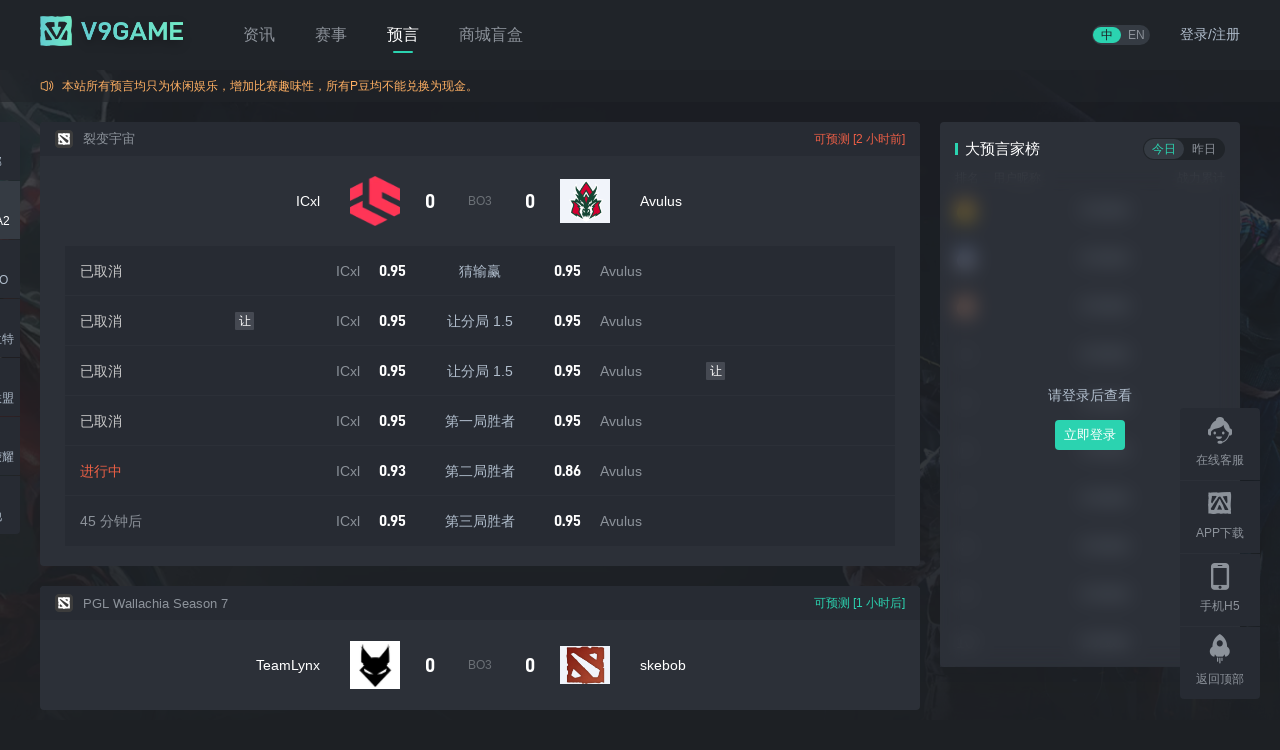

--- FILE ---
content_type: text/html; charset=utf-8
request_url: https://v9.uuu9.com/prediction/guess/dota/balance
body_size: 11164
content:
<!DOCTYPE html><html><head><meta charSet="utf-8"/><meta name="viewport" content="width=device-width"/><title>预言</title><meta property="og:title" content="预言"/><meta property="og:description" content="V9"/><meta name="description" content="V9"/><meta name="keywords"/><link rel="icon" href="/favicon.ico"/><meta name="next-head-count" content="8"/><link rel="preconnect" href="/" crossorigin="anonymous"/><link rel="preload" href="/_next/static/css/435988949982fe54.css" as="style"/><link rel="stylesheet" href="/_next/static/css/435988949982fe54.css" data-n-g=""/><noscript data-n-css=""></noscript><script defer="" nomodule="" src="/_next/static/chunks/polyfills-c67a75d1b6f99dc8.js"></script><script src="/_next/static/chunks/webpack-ac85c2766400df59.js" defer=""></script><script src="/_next/static/chunks/framework-ce84985cd166733a.js" defer=""></script><script src="/_next/static/chunks/main-92aeb83d15bf7f34.js" defer=""></script><script src="/_next/static/chunks/pages/_app-290dcf876938fec1.js" defer=""></script><script src="/_next/static/chunks/6776-3bb4ea0337208770.js" defer=""></script><script src="/_next/static/chunks/4650-f335dafcbf214475.js" defer=""></script><script src="/_next/static/chunks/4996-f91d599abf9bc3a8.js" defer=""></script><script src="/_next/static/chunks/818-3fe8c1f8af709c91.js" defer=""></script><script src="/_next/static/chunks/7918-a72d41068caca5f6.js" defer=""></script><script src="/_next/static/chunks/7340-0b669a56785d4f69.js" defer=""></script><script src="/_next/static/chunks/pages/prediction/guess/%5Bgame%5D/%5Btype%5D-942c1651b9fae422.js" defer=""></script><script src="/_next/static/0.8.0/_buildManifest.js" defer=""></script><script src="/_next/static/0.8.0/_ssgManifest.js" defer=""></script></head><body><div id="__next"><div id="layer"><div style="display:none"><div class="css-1tw2pmd ant-app"></div></div><div id="top-bar"><div class="top-bar-box"><div class="wrap"><div class="top-bar-left"><a target="_blank" class="top-logo" href="/"></a><div class="top-navs"><div class="top-nav"><div class="nav-link">资讯</div></div><div class="top-nav"><div class="nav-link">赛事</div></div><div class="top-nav cur"><div class="nav-link">预言</div></div><div class="top-nav"><div class="nav-link">商城盲盒</div></div></div></div><div class="top-bar-right"><div class="top-language-area"><div class="language-item cur">中</div><div class="language-item ">EN</div></div><div class="top-login"><div class="login">登录/注册</div></div></div></div></div></div><div id="body"><div class="wrap"><div class="prediction-page prediction-index-page"><div class="prediction-game-filter-block"><div class="filter-item "><i class="game-icon all"></i><span>全部</span></div><div class="filter-item cur"><i class="game-icon dota"></i><span>DOTA2</span></div><div class="filter-item "><i class="game-icon csgo"></i><span>CSGO</span></div><div class="filter-item "><i class="game-icon valorant"></i><span>瓦罗兰特</span></div><div class="filter-item "><i class="game-icon lol"></i><span>英雄联盟</span></div><div class="filter-item "><i class="game-icon kg"></i><span>王者荣耀</span></div><div class="filter-item "><i class="game-icon sports"></i><span>其他</span></div></div><div class="prediction-body"><div class="empty-div"><div class="empty-img"><img src="/_next/static/media/empty.6c8baee0.png" alt=""/></div><div class="empty-msg">暂无数据</div></div></div><div class="prediction-right-side"><div class="prediction-right-block prediction-right-prophet-rank-block" style="display:none"><div class="block-top"><div class="block-title"><span class="title-line"></span><span>大预言家榜</span></div><div class="rank-type-switch"><div class="rank-type cur">今日</div><div class="rank-type ">昨日</div></div></div><div class="rank-list-box"><div class="rank-header"><div class="rank-rank">排名</div><div class="rank-nickname">用户昵称</div><div class="rank-odds">战力累计</div></div><div class="rank-list"><div class="rank-item"><div class="rank-rank"><span class="rank-1">1</span></div><div class="rank-item-empty">暂无数据</div></div><div class="rank-item"><div class="rank-rank"><span class="rank-2">2</span></div><div class="rank-item-empty">暂无数据</div></div><div class="rank-item"><div class="rank-rank"><span class="rank-3">3</span></div><div class="rank-item-empty">暂无数据</div></div><div class="rank-item"><div class="rank-rank"><span class="rank-4">4</span></div><div class="rank-item-empty">暂无数据</div></div><div class="rank-item"><div class="rank-rank"><span class="rank-5">5</span></div><div class="rank-item-empty">暂无数据</div></div><div class="rank-item"><div class="rank-rank"><span class="rank-6">6</span></div><div class="rank-item-empty">暂无数据</div></div><div class="rank-item"><div class="rank-rank"><span class="rank-7">7</span></div><div class="rank-item-empty">暂无数据</div></div><div class="rank-item"><div class="rank-rank"><span class="rank-8">8</span></div><div class="rank-item-empty">暂无数据</div></div><div class="rank-item"><div class="rank-rank"><span class="rank-9">9</span></div><div class="rank-item-empty">暂无数据</div></div><div class="rank-item"><div class="rank-rank"><span class="rank-10">10</span></div><div class="rank-item-empty">暂无数据</div></div></div><div class="prophet-rank-login"><div class="login-title">请登录后查看</div><button class="button primary login-link">立即登录</button></div></div></div></div></div></div></div><div class="copyright"><p>Copyright © 2004 - 2022 UUU9.Com Co. All Rights Reserved 西安昂如晟科技有限公司 版权所有</p><p>陕ICP备2022013292号 违法和不良信息举报电话：029-68663219   举报邮箱：jubao@u9time.com</p><p>全国涉黑涉恶违法犯罪线索举报</p><p>健康游戏公告： 抵制不良游戏 拒绝盗版游戏 注意自我保护 谨防受骗上当 适度游戏益脑 沉迷游戏伤身 合理安排时间 享受健康生活</p></div><div id="right-float"><div class="right-menus"><div class="right-menu "><img src="/_next/static/media/contact-normal.6a80bd48.png" class="menu-icon-normal" alt=""/><img src="/_next/static/media/contact-hover.d0b8bd66.png" class="menu-icon-hover" alt=""/><span class="menu-title">在线客服</span></div><div class="right-menu "><img src="/_next/static/media/app-normal.96c354ab.png" class="menu-icon-normal" alt=""/><img src="/_next/static/media/app-hover.48de3df8.png" class="menu-icon-hover" alt=""/><span class="menu-title">APP下载</span><div class="right-menu-pops app-qrcode-pops"><div class="qrcode-box"><canvas style="height:72px;width:72px" height="72" width="72"></canvas></div><span class="qrcode-txt">扫码下载APP</span></div></div><div class="right-menu "><img src="/_next/static/media/mobile-normal.0cbfb53c.png" class="menu-icon-normal" alt=""/><img src="/_next/static/media/mobile-hover.9a276b0c.png" class="menu-icon-hover" alt=""/><span class="menu-title">手机H5</span><div class="right-menu-pops app-qrcode-pops"><div class="qrcode-box"><canvas style="height:72px;width:72px" height="72" width="72"></canvas></div><span class="qrcode-txt">扫码前往H5</span></div></div><div class="right-menu "><img src="/_next/static/media/toup-normal.e690d131.png" class="menu-icon-normal" alt=""/><img src="/_next/static/media/toup-hover.1e64461f.png" class="menu-icon-hover" alt=""/><span class="menu-title">返回顶部</span></div></div></div></div></div><script id="__NEXT_DATA__" type="application/json">{"props":{"pageProps":{"game":"dota","pageConfig":{"current":1,"total":0,"pageSize":20},"matchList":[{"id":100271189,"sh_schedule_id":"","has_real_time_data":false,"tournament_name":"裂变宇宙 ","background":"https://image8.uuu9.com/9f125eee.png","start_time":1769085000,"start_time_formatted":"2 小时前","category":"dota","result":"unknown","suggestion_total":0,"round":"BO3","teams":{"left":{"id":200048681,"name":"ICxl","short_name":"inner Circle","logo":"https://image8.uuu9.com/1538d6c59.png","steam_team_id":0,"score":0},"right":{"id":200048224,"name":"Avulus","short_name":"Avulus","logo":"https://image8.uuu9.com/143303ae6e.png","steam_team_id":0,"score":0}},"predictions":[{"id":295754,"title":"谁将赢得此系列赛的胜利?","mode":1,"mode_type":1,"mode_name":"猜输赢","mode_remark":"","status":"cancel","status_name":"已取消","start_time":1769085000,"handicap":0,"score":0,"rank_team":"","suggestion_total":0,"option":{"left":{"id":591334,"option_name":"ICxl","team_id":200048681,"odds":0.95,"is_handicap":false,"is_win":false,"score":0},"right":{"id":591335,"option_name":"Avulus","team_id":200048224,"odds":0.95,"is_handicap":false,"is_win":false,"score":0}},"is_show_score":false,"update_time":1769038412,"gift_box":{"display":false,"title":"惊喜礼盒","description":"如果您赢得了比赛，您会获得额外的赠送惊喜（奖励）"},"rank_reward_info":{"display":false,"title":"奖励场","description":"需同时满足以下条件才有奖励: 1、使用P豆价值达到 2000,000 P豆以上 2、处于前三排名才有奖励; 3、2000,000P豆以上对应 30,000P 奖励，4000,000P豆以上对应 70,000P 奖励，6000,000P豆以上对应 100,000P 奖励; 注 1:金额一致，以预言时间靠前者排名靠前. 注 2:第一名奖励最高可获得 100,000P 第二名奖励最高可获得 70,000P 第三名奖励最高可获得 30,000P"},"quick_shoot_info":{"display":false,"list_display":false,"title":"快枪手","description":"一、最早预言奖励:当盘口两边参与总人数≥7人，任意一边有人预言≥138,000P的情况下触发。双边最早消耗(≥138,000p)的用户奖励 8,800P。二、最高预言奖励:当盘口两边参与总人数≥7人，任意一边有人预言≥ 288,000P的情况下触发。每个盘口双边最高预言(\u003e288,000P)的用户奖励 10,000P。三、最高预言附加奖励:当盘口两边参与总人数≥7人，两边都有人预言≥288,000P时触发，奖励本盘口总预言额的0.5%，188,000P封顶。①当双方战力差≥0.88时，战力高者获得。②当双方战力差\u003c0.88时，预言胜者获得。注：最终奖励发放已结算为准，如该场预言取消奖励无效。","desc":"即日起每场预言双边最早预言的用户和最高预言的用户将各自获得价值8,800-10,000P豆的奖励，无论输赢，快去预言吧~","high":"预言≥288,000P，且为单边最高就有机会上榜。详情查看下方规则","early":"预言≥138,000P，且为单边最早的用户即可上榜。详情查看下方规则"}},{"id":295755,"title":"如果此系列賽ICxl让1.5，谁将赢得了此次比赛的胜利？","mode":2,"mode_type":2,"mode_name":"让分局","mode_remark":" [ ICxl -1.5 ]","status":"cancel","status_name":"已取消","start_time":1769085000,"handicap":1.5,"score":0,"rank_team":"","suggestion_total":0,"option":{"left":{"id":591336,"option_name":"ICxl","team_id":200048681,"odds":0.95,"is_handicap":true,"is_win":false,"score":0},"right":{"id":591337,"option_name":"Avulus","team_id":200048224,"odds":0.95,"is_handicap":false,"is_win":false,"score":0}},"is_show_score":false,"update_time":1769038412,"gift_box":{"display":false,"title":"惊喜礼盒","description":"如果您赢得了比赛，您会获得额外的赠送惊喜（奖励）"},"rank_reward_info":{"display":false,"title":"奖励场","description":"需同时满足以下条件才有奖励: 1、使用P豆价值达到 2000,000 P豆以上 2、处于前三排名才有奖励; 3、2000,000P豆以上对应 30,000P 奖励，4000,000P豆以上对应 70,000P 奖励，6000,000P豆以上对应 100,000P 奖励; 注 1:金额一致，以预言时间靠前者排名靠前. 注 2:第一名奖励最高可获得 100,000P 第二名奖励最高可获得 70,000P 第三名奖励最高可获得 30,000P"},"quick_shoot_info":{"display":false,"list_display":false,"title":"快枪手","description":"一、最早预言奖励:当盘口两边参与总人数≥7人，任意一边有人预言≥138,000P的情况下触发。双边最早消耗(≥138,000p)的用户奖励 8,800P。二、最高预言奖励:当盘口两边参与总人数≥7人，任意一边有人预言≥ 288,000P的情况下触发。每个盘口双边最高预言(\u003e288,000P)的用户奖励 10,000P。三、最高预言附加奖励:当盘口两边参与总人数≥7人，两边都有人预言≥288,000P时触发，奖励本盘口总预言额的0.5%，188,000P封顶。①当双方战力差≥0.88时，战力高者获得。②当双方战力差\u003c0.88时，预言胜者获得。注：最终奖励发放已结算为准，如该场预言取消奖励无效。","desc":"即日起每场预言双边最早预言的用户和最高预言的用户将各自获得价值8,800-10,000P豆的奖励，无论输赢，快去预言吧~","high":"预言≥288,000P，且为单边最高就有机会上榜。详情查看下方规则","early":"预言≥138,000P，且为单边最早的用户即可上榜。详情查看下方规则"}},{"id":295756,"title":"如果此系列賽Avulus让1.5，谁将赢得了此次比赛的胜利？","mode":2,"mode_type":2,"mode_name":"让分局","mode_remark":" [ Avulus -1.5 ]","status":"cancel","status_name":"已取消","start_time":1769085000,"handicap":1.5,"score":0,"rank_team":"","suggestion_total":0,"option":{"left":{"id":591338,"option_name":"ICxl","team_id":200048681,"odds":0.95,"is_handicap":false,"is_win":false,"score":0},"right":{"id":591339,"option_name":"Avulus","team_id":200048224,"odds":0.95,"is_handicap":true,"is_win":false,"score":0}},"is_show_score":false,"update_time":1769038412,"gift_box":{"display":false,"title":"惊喜礼盒","description":"如果您赢得了比赛，您会获得额外的赠送惊喜（奖励）"},"rank_reward_info":{"display":false,"title":"奖励场","description":"需同时满足以下条件才有奖励: 1、使用P豆价值达到 2000,000 P豆以上 2、处于前三排名才有奖励; 3、2000,000P豆以上对应 30,000P 奖励，4000,000P豆以上对应 70,000P 奖励，6000,000P豆以上对应 100,000P 奖励; 注 1:金额一致，以预言时间靠前者排名靠前. 注 2:第一名奖励最高可获得 100,000P 第二名奖励最高可获得 70,000P 第三名奖励最高可获得 30,000P"},"quick_shoot_info":{"display":false,"list_display":false,"title":"快枪手","description":"一、最早预言奖励:当盘口两边参与总人数≥7人，任意一边有人预言≥138,000P的情况下触发。双边最早消耗(≥138,000p)的用户奖励 8,800P。二、最高预言奖励:当盘口两边参与总人数≥7人，任意一边有人预言≥ 288,000P的情况下触发。每个盘口双边最高预言(\u003e288,000P)的用户奖励 10,000P。三、最高预言附加奖励:当盘口两边参与总人数≥7人，两边都有人预言≥288,000P时触发，奖励本盘口总预言额的0.5%，188,000P封顶。①当双方战力差≥0.88时，战力高者获得。②当双方战力差\u003c0.88时，预言胜者获得。注：最终奖励发放已结算为准，如该场预言取消奖励无效。","desc":"即日起每场预言双边最早预言的用户和最高预言的用户将各自获得价值8,800-10,000P豆的奖励，无论输赢，快去预言吧~","high":"预言≥288,000P，且为单边最高就有机会上榜。详情查看下方规则","early":"预言≥138,000P，且为单边最早的用户即可上榜。详情查看下方规则"}},{"id":295757,"title":"哪支队伍将赢得第一局比赛的胜利？","mode":19,"mode_type":13,"mode_name":"第一局胜者","mode_remark":"","status":"cancel","status_name":"已取消","start_time":1769085000,"handicap":0,"score":0,"rank_team":"","suggestion_total":0,"option":{"left":{"id":591340,"option_name":"ICxl","team_id":200048681,"odds":0.95,"is_handicap":false,"is_win":false,"score":0},"right":{"id":591341,"option_name":"Avulus","team_id":200048224,"odds":0.95,"is_handicap":false,"is_win":false,"score":0}},"is_show_score":false,"update_time":1769038412,"gift_box":{"display":false,"title":"惊喜礼盒","description":"如果您赢得了比赛，您会获得额外的赠送惊喜（奖励）"},"rank_reward_info":{"display":false,"title":"奖励场","description":"需同时满足以下条件才有奖励: 1、使用P豆价值达到 2000,000 P豆以上 2、处于前三排名才有奖励; 3、2000,000P豆以上对应 30,000P 奖励，4000,000P豆以上对应 70,000P 奖励，6000,000P豆以上对应 100,000P 奖励; 注 1:金额一致，以预言时间靠前者排名靠前. 注 2:第一名奖励最高可获得 100,000P 第二名奖励最高可获得 70,000P 第三名奖励最高可获得 30,000P"},"quick_shoot_info":{"display":false,"list_display":false,"title":"快枪手","description":"一、最早预言奖励:当盘口两边参与总人数≥7人，任意一边有人预言≥138,000P的情况下触发。双边最早消耗(≥138,000p)的用户奖励 8,800P。二、最高预言奖励:当盘口两边参与总人数≥7人，任意一边有人预言≥ 288,000P的情况下触发。每个盘口双边最高预言(\u003e288,000P)的用户奖励 10,000P。三、最高预言附加奖励:当盘口两边参与总人数≥7人，两边都有人预言≥288,000P时触发，奖励本盘口总预言额的0.5%，188,000P封顶。①当双方战力差≥0.88时，战力高者获得。②当双方战力差\u003c0.88时，预言胜者获得。注：最终奖励发放已结算为准，如该场预言取消奖励无效。","desc":"即日起每场预言双边最早预言的用户和最高预言的用户将各自获得价值8,800-10,000P豆的奖励，无论输赢，快去预言吧~","high":"预言≥288,000P，且为单边最高就有机会上榜。详情查看下方规则","early":"预言≥138,000P，且为单边最早的用户即可上榜。详情查看下方规则"}},{"id":295758,"title":"哪支队伍将赢得第二局比赛的胜利？","mode":22,"mode_type":13,"mode_name":"第二局胜者","mode_remark":"","status":"start","status_name":"进行中","start_time":1769089800,"handicap":0,"score":0,"rank_team":"","suggestion_total":0,"option":{"left":{"id":591342,"option_name":"ICxl","team_id":200048681,"odds":0.93,"is_handicap":false,"is_win":false,"score":0},"right":{"id":591343,"option_name":"Avulus","team_id":200048224,"odds":0.86,"is_handicap":false,"is_win":false,"score":0}},"is_show_score":false,"update_time":1769089128,"gift_box":{"display":false,"title":"惊喜礼盒","description":"如果您赢得了比赛，您会获得额外的赠送惊喜（奖励）"},"rank_reward_info":{"display":false,"title":"奖励场","description":"需同时满足以下条件才有奖励: 1、使用P豆价值达到 2000,000 P豆以上 2、处于前三排名才有奖励; 3、2000,000P豆以上对应 30,000P 奖励，4000,000P豆以上对应 70,000P 奖励，6000,000P豆以上对应 100,000P 奖励; 注 1:金额一致，以预言时间靠前者排名靠前. 注 2:第一名奖励最高可获得 100,000P 第二名奖励最高可获得 70,000P 第三名奖励最高可获得 30,000P"},"quick_shoot_info":{"display":false,"list_display":false,"title":"快枪手","description":"一、最早预言奖励:当盘口两边参与总人数≥7人，任意一边有人预言≥138,000P的情况下触发。双边最早消耗(≥138,000p)的用户奖励 8,800P。二、最高预言奖励:当盘口两边参与总人数≥7人，任意一边有人预言≥ 288,000P的情况下触发。每个盘口双边最高预言(\u003e288,000P)的用户奖励 10,000P。三、最高预言附加奖励:当盘口两边参与总人数≥7人，两边都有人预言≥288,000P时触发，奖励本盘口总预言额的0.5%，188,000P封顶。①当双方战力差≥0.88时，战力高者获得。②当双方战力差\u003c0.88时，预言胜者获得。注：最终奖励发放已结算为准，如该场预言取消奖励无效。","desc":"即日起每场预言双边最早预言的用户和最高预言的用户将各自获得价值8,800-10,000P豆的奖励，无论输赢，快去预言吧~","high":"预言≥288,000P，且为单边最高就有机会上榜。详情查看下方规则","early":"预言≥138,000P，且为单边最早的用户即可上榜。详情查看下方规则"}},{"id":295759,"title":"哪支队伍将赢得第三局比赛的胜利？","mode":25,"mode_type":13,"mode_name":"第三局胜者","mode_remark":"","status":"normal","status_name":"45 分钟后","start_time":1769093400,"handicap":0,"score":0,"rank_team":"","suggestion_total":0,"option":{"left":{"id":591344,"option_name":"ICxl","team_id":200048681,"odds":0.95,"is_handicap":false,"is_win":false,"score":0},"right":{"id":591345,"option_name":"Avulus","team_id":200048224,"odds":0.95,"is_handicap":false,"is_win":false,"score":0}},"is_show_score":false,"update_time":1769089128,"gift_box":{"display":false,"title":"惊喜礼盒","description":"如果您赢得了比赛，您会获得额外的赠送惊喜（奖励）"},"rank_reward_info":{"display":false,"title":"奖励场","description":"需同时满足以下条件才有奖励: 1、使用P豆价值达到 2000,000 P豆以上 2、处于前三排名才有奖励; 3、2000,000P豆以上对应 30,000P 奖励，4000,000P豆以上对应 70,000P 奖励，6000,000P豆以上对应 100,000P 奖励; 注 1:金额一致，以预言时间靠前者排名靠前. 注 2:第一名奖励最高可获得 100,000P 第二名奖励最高可获得 70,000P 第三名奖励最高可获得 30,000P"},"quick_shoot_info":{"display":false,"list_display":false,"title":"快枪手","description":"一、最早预言奖励:当盘口两边参与总人数≥7人，任意一边有人预言≥138,000P的情况下触发。双边最早消耗(≥138,000p)的用户奖励 8,800P。二、最高预言奖励:当盘口两边参与总人数≥7人，任意一边有人预言≥ 288,000P的情况下触发。每个盘口双边最高预言(\u003e288,000P)的用户奖励 10,000P。三、最高预言附加奖励:当盘口两边参与总人数≥7人，两边都有人预言≥288,000P时触发，奖励本盘口总预言额的0.5%，188,000P封顶。①当双方战力差≥0.88时，战力高者获得。②当双方战力差\u003c0.88时，预言胜者获得。注：最终奖励发放已结算为准，如该场预言取消奖励无效。","desc":"即日起每场预言双边最早预言的用户和最高预言的用户将各自获得价值8,800-10,000P豆的奖励，无论输赢，快去预言吧~","high":"预言≥288,000P，且为单边最高就有机会上榜。详情查看下方规则","early":"预言≥138,000P，且为单边最早的用户即可上榜。详情查看下方规则"}}],"prediction_id":295759,"status":"normal","status_name":"可预测","is_show_score":false,"external_expert_exist":false,"external_rating_exist":false},{"id":100271190,"sh_schedule_id":"","has_real_time_data":false,"tournament_name":"PGL Wallachia Season 7","background":"https://image8.uuu9.com/4851a445657.png","start_time":1769094300,"start_time_formatted":"1 小时后","category":"dota","result":"unknown","suggestion_total":0,"round":"BO3","teams":{"left":{"id":200048512,"name":"TeamLynx","short_name":"TeamLynx","logo":"https://image8.uuu9.com/3c405.png","steam_team_id":0,"score":0},"right":{"id":200049002,"name":"skebob","short_name":"skebob","logo":"https://image8.uuu9.com/bbe344445c.png","steam_team_id":0,"score":0}},"predictions":[{"id":295778,"title":"谁将赢得此系列赛的胜利?","mode":1,"mode_type":1,"mode_name":"猜输赢","mode_remark":"","status":"normal","status_name":"1 小时后","start_time":1769094300,"handicap":0,"score":0,"rank_team":"","suggestion_total":0,"option":{"left":{"id":591382,"option_name":"TeamLynx","team_id":200048512,"odds":0.95,"is_handicap":false,"is_win":false,"score":0},"right":{"id":591383,"option_name":"skebob","team_id":200049002,"odds":0.95,"is_handicap":false,"is_win":false,"score":0}},"is_show_score":false,"update_time":1769086191,"gift_box":{"display":false,"title":"惊喜礼盒","description":"如果您赢得了比赛，您会获得额外的赠送惊喜（奖励）"},"rank_reward_info":{"display":false,"title":"奖励场","description":"需同时满足以下条件才有奖励: 1、使用P豆价值达到 2000,000 P豆以上 2、处于前三排名才有奖励; 3、2000,000P豆以上对应 30,000P 奖励，4000,000P豆以上对应 70,000P 奖励，6000,000P豆以上对应 100,000P 奖励; 注 1:金额一致，以预言时间靠前者排名靠前. 注 2:第一名奖励最高可获得 100,000P 第二名奖励最高可获得 70,000P 第三名奖励最高可获得 30,000P"},"quick_shoot_info":{"display":false,"list_display":false,"title":"快枪手","description":"一、最早预言奖励:当盘口两边参与总人数≥7人，任意一边有人预言≥138,000P的情况下触发。双边最早消耗(≥138,000p)的用户奖励 8,800P。二、最高预言奖励:当盘口两边参与总人数≥7人，任意一边有人预言≥ 288,000P的情况下触发。每个盘口双边最高预言(\u003e288,000P)的用户奖励 10,000P。三、最高预言附加奖励:当盘口两边参与总人数≥7人，两边都有人预言≥288,000P时触发，奖励本盘口总预言额的0.5%，188,000P封顶。①当双方战力差≥0.88时，战力高者获得。②当双方战力差\u003c0.88时，预言胜者获得。注：最终奖励发放已结算为准，如该场预言取消奖励无效。","desc":"即日起每场预言双边最早预言的用户和最高预言的用户将各自获得价值8,800-10,000P豆的奖励，无论输赢，快去预言吧~","high":"预言≥288,000P，且为单边最高就有机会上榜。详情查看下方规则","early":"预言≥138,000P，且为单边最早的用户即可上榜。详情查看下方规则"}},{"id":295779,"title":"如果此系列賽TeamLynx让1.5，谁将赢得了此次比赛的胜利？","mode":2,"mode_type":2,"mode_name":"让分局","mode_remark":" [ TeamLynx -1.5 ]","status":"normal","status_name":"1 小时后","start_time":1769094300,"handicap":1.5,"score":0,"rank_team":"","suggestion_total":0,"option":{"left":{"id":591384,"option_name":"TeamLynx","team_id":200048512,"odds":0.95,"is_handicap":true,"is_win":false,"score":0},"right":{"id":591385,"option_name":"skebob","team_id":200049002,"odds":0.95,"is_handicap":false,"is_win":false,"score":0}},"is_show_score":false,"update_time":1769086191,"gift_box":{"display":false,"title":"惊喜礼盒","description":"如果您赢得了比赛，您会获得额外的赠送惊喜（奖励）"},"rank_reward_info":{"display":false,"title":"奖励场","description":"需同时满足以下条件才有奖励: 1、使用P豆价值达到 2000,000 P豆以上 2、处于前三排名才有奖励; 3、2000,000P豆以上对应 30,000P 奖励，4000,000P豆以上对应 70,000P 奖励，6000,000P豆以上对应 100,000P 奖励; 注 1:金额一致，以预言时间靠前者排名靠前. 注 2:第一名奖励最高可获得 100,000P 第二名奖励最高可获得 70,000P 第三名奖励最高可获得 30,000P"},"quick_shoot_info":{"display":false,"list_display":false,"title":"快枪手","description":"一、最早预言奖励:当盘口两边参与总人数≥7人，任意一边有人预言≥138,000P的情况下触发。双边最早消耗(≥138,000p)的用户奖励 8,800P。二、最高预言奖励:当盘口两边参与总人数≥7人，任意一边有人预言≥ 288,000P的情况下触发。每个盘口双边最高预言(\u003e288,000P)的用户奖励 10,000P。三、最高预言附加奖励:当盘口两边参与总人数≥7人，两边都有人预言≥288,000P时触发，奖励本盘口总预言额的0.5%，188,000P封顶。①当双方战力差≥0.88时，战力高者获得。②当双方战力差\u003c0.88时，预言胜者获得。注：最终奖励发放已结算为准，如该场预言取消奖励无效。","desc":"即日起每场预言双边最早预言的用户和最高预言的用户将各自获得价值8,800-10,000P豆的奖励，无论输赢，快去预言吧~","high":"预言≥288,000P，且为单边最高就有机会上榜。详情查看下方规则","early":"预言≥138,000P，且为单边最早的用户即可上榜。详情查看下方规则"}},{"id":295780,"title":"如果此系列賽skebob让1.5，谁将赢得了此次比赛的胜利？","mode":2,"mode_type":2,"mode_name":"让分局","mode_remark":" [ skebob -1.5 ]","status":"normal","status_name":"1 小时后","start_time":1769094300,"handicap":1.5,"score":0,"rank_team":"","suggestion_total":0,"option":{"left":{"id":591386,"option_name":"TeamLynx","team_id":200048512,"odds":0.95,"is_handicap":false,"is_win":false,"score":0},"right":{"id":591387,"option_name":"skebob","team_id":200049002,"odds":0.95,"is_handicap":true,"is_win":false,"score":0}},"is_show_score":false,"update_time":1769086191,"gift_box":{"display":false,"title":"惊喜礼盒","description":"如果您赢得了比赛，您会获得额外的赠送惊喜（奖励）"},"rank_reward_info":{"display":false,"title":"奖励场","description":"需同时满足以下条件才有奖励: 1、使用P豆价值达到 2000,000 P豆以上 2、处于前三排名才有奖励; 3、2000,000P豆以上对应 30,000P 奖励，4000,000P豆以上对应 70,000P 奖励，6000,000P豆以上对应 100,000P 奖励; 注 1:金额一致，以预言时间靠前者排名靠前. 注 2:第一名奖励最高可获得 100,000P 第二名奖励最高可获得 70,000P 第三名奖励最高可获得 30,000P"},"quick_shoot_info":{"display":false,"list_display":false,"title":"快枪手","description":"一、最早预言奖励:当盘口两边参与总人数≥7人，任意一边有人预言≥138,000P的情况下触发。双边最早消耗(≥138,000p)的用户奖励 8,800P。二、最高预言奖励:当盘口两边参与总人数≥7人，任意一边有人预言≥ 288,000P的情况下触发。每个盘口双边最高预言(\u003e288,000P)的用户奖励 10,000P。三、最高预言附加奖励:当盘口两边参与总人数≥7人，两边都有人预言≥288,000P时触发，奖励本盘口总预言额的0.5%，188,000P封顶。①当双方战力差≥0.88时，战力高者获得。②当双方战力差\u003c0.88时，预言胜者获得。注：最终奖励发放已结算为准，如该场预言取消奖励无效。","desc":"即日起每场预言双边最早预言的用户和最高预言的用户将各自获得价值8,800-10,000P豆的奖励，无论输赢，快去预言吧~","high":"预言≥288,000P，且为单边最高就有机会上榜。详情查看下方规则","early":"预言≥138,000P，且为单边最早的用户即可上榜。详情查看下方规则"}},{"id":295781,"title":"哪支队伍将赢得第一局比赛的胜利？","mode":19,"mode_type":13,"mode_name":"第一局胜者","mode_remark":"","status":"normal","status_name":"1 小时后","start_time":1769094300,"handicap":0,"score":0,"rank_team":"","suggestion_total":0,"option":{"left":{"id":591388,"option_name":"TeamLynx","team_id":200048512,"odds":0.95,"is_handicap":false,"is_win":false,"score":0},"right":{"id":591389,"option_name":"skebob","team_id":200049002,"odds":0.95,"is_handicap":false,"is_win":false,"score":0}},"is_show_score":false,"update_time":1769086191,"gift_box":{"display":false,"title":"惊喜礼盒","description":"如果您赢得了比赛，您会获得额外的赠送惊喜（奖励）"},"rank_reward_info":{"display":false,"title":"奖励场","description":"需同时满足以下条件才有奖励: 1、使用P豆价值达到 2000,000 P豆以上 2、处于前三排名才有奖励; 3、2000,000P豆以上对应 30,000P 奖励，4000,000P豆以上对应 70,000P 奖励，6000,000P豆以上对应 100,000P 奖励; 注 1:金额一致，以预言时间靠前者排名靠前. 注 2:第一名奖励最高可获得 100,000P 第二名奖励最高可获得 70,000P 第三名奖励最高可获得 30,000P"},"quick_shoot_info":{"display":false,"list_display":false,"title":"快枪手","description":"一、最早预言奖励:当盘口两边参与总人数≥7人，任意一边有人预言≥138,000P的情况下触发。双边最早消耗(≥138,000p)的用户奖励 8,800P。二、最高预言奖励:当盘口两边参与总人数≥7人，任意一边有人预言≥ 288,000P的情况下触发。每个盘口双边最高预言(\u003e288,000P)的用户奖励 10,000P。三、最高预言附加奖励:当盘口两边参与总人数≥7人，两边都有人预言≥288,000P时触发，奖励本盘口总预言额的0.5%，188,000P封顶。①当双方战力差≥0.88时，战力高者获得。②当双方战力差\u003c0.88时，预言胜者获得。注：最终奖励发放已结算为准，如该场预言取消奖励无效。","desc":"即日起每场预言双边最早预言的用户和最高预言的用户将各自获得价值8,800-10,000P豆的奖励，无论输赢，快去预言吧~","high":"预言≥288,000P，且为单边最高就有机会上榜。详情查看下方规则","early":"预言≥138,000P，且为单边最早的用户即可上榜。详情查看下方规则"}},{"id":295782,"title":"哪支队伍将赢得第二局比赛的胜利？","mode":22,"mode_type":13,"mode_name":"第二局胜者","mode_remark":"","status":"normal","status_name":"2 小时后","start_time":1769097900,"handicap":0,"score":0,"rank_team":"","suggestion_total":0,"option":{"left":{"id":591390,"option_name":"TeamLynx","team_id":200048512,"odds":0.95,"is_handicap":false,"is_win":false,"score":0},"right":{"id":591391,"option_name":"skebob","team_id":200049002,"odds":0.95,"is_handicap":false,"is_win":false,"score":0}},"is_show_score":false,"update_time":1769086191,"gift_box":{"display":false,"title":"惊喜礼盒","description":"如果您赢得了比赛，您会获得额外的赠送惊喜（奖励）"},"rank_reward_info":{"display":false,"title":"奖励场","description":"需同时满足以下条件才有奖励: 1、使用P豆价值达到 2000,000 P豆以上 2、处于前三排名才有奖励; 3、2000,000P豆以上对应 30,000P 奖励，4000,000P豆以上对应 70,000P 奖励，6000,000P豆以上对应 100,000P 奖励; 注 1:金额一致，以预言时间靠前者排名靠前. 注 2:第一名奖励最高可获得 100,000P 第二名奖励最高可获得 70,000P 第三名奖励最高可获得 30,000P"},"quick_shoot_info":{"display":false,"list_display":false,"title":"快枪手","description":"一、最早预言奖励:当盘口两边参与总人数≥7人，任意一边有人预言≥138,000P的情况下触发。双边最早消耗(≥138,000p)的用户奖励 8,800P。二、最高预言奖励:当盘口两边参与总人数≥7人，任意一边有人预言≥ 288,000P的情况下触发。每个盘口双边最高预言(\u003e288,000P)的用户奖励 10,000P。三、最高预言附加奖励:当盘口两边参与总人数≥7人，两边都有人预言≥288,000P时触发，奖励本盘口总预言额的0.5%，188,000P封顶。①当双方战力差≥0.88时，战力高者获得。②当双方战力差\u003c0.88时，预言胜者获得。注：最终奖励发放已结算为准，如该场预言取消奖励无效。","desc":"即日起每场预言双边最早预言的用户和最高预言的用户将各自获得价值8,800-10,000P豆的奖励，无论输赢，快去预言吧~","high":"预言≥288,000P，且为单边最高就有机会上榜。详情查看下方规则","early":"预言≥138,000P，且为单边最早的用户即可上榜。详情查看下方规则"}},{"id":295783,"title":"哪支队伍将赢得第三局比赛的胜利？","mode":25,"mode_type":13,"mode_name":"第三局胜者","mode_remark":"","status":"normal","status_name":"3 小时后","start_time":1769101500,"handicap":0,"score":0,"rank_team":"","suggestion_total":0,"option":{"left":{"id":591392,"option_name":"TeamLynx","team_id":200048512,"odds":0.95,"is_handicap":false,"is_win":false,"score":0},"right":{"id":591393,"option_name":"skebob","team_id":200049002,"odds":0.95,"is_handicap":false,"is_win":false,"score":0}},"is_show_score":false,"update_time":1769086191,"gift_box":{"display":false,"title":"惊喜礼盒","description":"如果您赢得了比赛，您会获得额外的赠送惊喜（奖励）"},"rank_reward_info":{"display":false,"title":"奖励场","description":"需同时满足以下条件才有奖励: 1、使用P豆价值达到 2000,000 P豆以上 2、处于前三排名才有奖励; 3、2000,000P豆以上对应 30,000P 奖励，4000,000P豆以上对应 70,000P 奖励，6000,000P豆以上对应 100,000P 奖励; 注 1:金额一致，以预言时间靠前者排名靠前. 注 2:第一名奖励最高可获得 100,000P 第二名奖励最高可获得 70,000P 第三名奖励最高可获得 30,000P"},"quick_shoot_info":{"display":false,"list_display":false,"title":"快枪手","description":"一、最早预言奖励:当盘口两边参与总人数≥7人，任意一边有人预言≥138,000P的情况下触发。双边最早消耗(≥138,000p)的用户奖励 8,800P。二、最高预言奖励:当盘口两边参与总人数≥7人，任意一边有人预言≥ 288,000P的情况下触发。每个盘口双边最高预言(\u003e288,000P)的用户奖励 10,000P。三、最高预言附加奖励:当盘口两边参与总人数≥7人，两边都有人预言≥288,000P时触发，奖励本盘口总预言额的0.5%，188,000P封顶。①当双方战力差≥0.88时，战力高者获得。②当双方战力差\u003c0.88时，预言胜者获得。注：最终奖励发放已结算为准，如该场预言取消奖励无效。","desc":"即日起每场预言双边最早预言的用户和最高预言的用户将各自获得价值8,800-10,000P豆的奖励，无论输赢，快去预言吧~","high":"预言≥288,000P，且为单边最高就有机会上榜。详情查看下方规则","early":"预言≥138,000P，且为单边最早的用户即可上榜。详情查看下方规则"}}],"prediction_id":295778,"status":"not_start","status_name":"可预测","is_show_score":false,"external_expert_exist":false,"external_rating_exist":false},{"id":100271191,"sh_schedule_id":"","has_real_time_data":false,"tournament_name":"PGL Wallachia Season 7","background":"https://image8.uuu9.com/4851a445657.png","start_time":1769094300,"start_time_formatted":"1 小时后","category":"dota","result":"unknown","suggestion_total":0,"round":"BO3","teams":{"left":{"id":200046983,"name":"Nemiga","short_name":"Nemiga Gaming","logo":"https://image8.uuu9.com/24136995a740.png","steam_team_id":0,"score":0},"right":{"id":200049001,"name":"No Vision","short_name":"No Vision","logo":"https://image8.uuu9.com/9b4a9dd95b.png","steam_team_id":0,"score":0}},"predictions":[{"id":295784,"title":"谁将赢得此系列赛的胜利?","mode":1,"mode_type":1,"mode_name":"猜输赢","mode_remark":"","status":"normal","status_name":"1 小时后","start_time":1769094300,"handicap":0,"score":0,"rank_team":"","suggestion_total":0,"option":{"left":{"id":591394,"option_name":"Nemiga","team_id":200046983,"odds":0.95,"is_handicap":false,"is_win":false,"score":0},"right":{"id":591395,"option_name":"No Vision","team_id":200049001,"odds":0.95,"is_handicap":false,"is_win":false,"score":0}},"is_show_score":false,"update_time":1769086196,"gift_box":{"display":false,"title":"惊喜礼盒","description":"如果您赢得了比赛，您会获得额外的赠送惊喜（奖励）"},"rank_reward_info":{"display":false,"title":"奖励场","description":"需同时满足以下条件才有奖励: 1、使用P豆价值达到 2000,000 P豆以上 2、处于前三排名才有奖励; 3、2000,000P豆以上对应 30,000P 奖励，4000,000P豆以上对应 70,000P 奖励，6000,000P豆以上对应 100,000P 奖励; 注 1:金额一致，以预言时间靠前者排名靠前. 注 2:第一名奖励最高可获得 100,000P 第二名奖励最高可获得 70,000P 第三名奖励最高可获得 30,000P"},"quick_shoot_info":{"display":false,"list_display":false,"title":"快枪手","description":"一、最早预言奖励:当盘口两边参与总人数≥7人，任意一边有人预言≥138,000P的情况下触发。双边最早消耗(≥138,000p)的用户奖励 8,800P。二、最高预言奖励:当盘口两边参与总人数≥7人，任意一边有人预言≥ 288,000P的情况下触发。每个盘口双边最高预言(\u003e288,000P)的用户奖励 10,000P。三、最高预言附加奖励:当盘口两边参与总人数≥7人，两边都有人预言≥288,000P时触发，奖励本盘口总预言额的0.5%，188,000P封顶。①当双方战力差≥0.88时，战力高者获得。②当双方战力差\u003c0.88时，预言胜者获得。注：最终奖励发放已结算为准，如该场预言取消奖励无效。","desc":"即日起每场预言双边最早预言的用户和最高预言的用户将各自获得价值8,800-10,000P豆的奖励，无论输赢，快去预言吧~","high":"预言≥288,000P，且为单边最高就有机会上榜。详情查看下方规则","early":"预言≥138,000P，且为单边最早的用户即可上榜。详情查看下方规则"}},{"id":295785,"title":"如果此系列賽Nemiga让1.5，谁将赢得了此次比赛的胜利？","mode":2,"mode_type":2,"mode_name":"让分局","mode_remark":" [ Nemiga -1.5 ]","status":"normal","status_name":"1 小时后","start_time":1769094300,"handicap":1.5,"score":0,"rank_team":"","suggestion_total":0,"option":{"left":{"id":591396,"option_name":"Nemiga","team_id":200046983,"odds":0.95,"is_handicap":true,"is_win":false,"score":0},"right":{"id":591397,"option_name":"No Vision","team_id":200049001,"odds":0.95,"is_handicap":false,"is_win":false,"score":0}},"is_show_score":false,"update_time":1769086196,"gift_box":{"display":false,"title":"惊喜礼盒","description":"如果您赢得了比赛，您会获得额外的赠送惊喜（奖励）"},"rank_reward_info":{"display":false,"title":"奖励场","description":"需同时满足以下条件才有奖励: 1、使用P豆价值达到 2000,000 P豆以上 2、处于前三排名才有奖励; 3、2000,000P豆以上对应 30,000P 奖励，4000,000P豆以上对应 70,000P 奖励，6000,000P豆以上对应 100,000P 奖励; 注 1:金额一致，以预言时间靠前者排名靠前. 注 2:第一名奖励最高可获得 100,000P 第二名奖励最高可获得 70,000P 第三名奖励最高可获得 30,000P"},"quick_shoot_info":{"display":false,"list_display":false,"title":"快枪手","description":"一、最早预言奖励:当盘口两边参与总人数≥7人，任意一边有人预言≥138,000P的情况下触发。双边最早消耗(≥138,000p)的用户奖励 8,800P。二、最高预言奖励:当盘口两边参与总人数≥7人，任意一边有人预言≥ 288,000P的情况下触发。每个盘口双边最高预言(\u003e288,000P)的用户奖励 10,000P。三、最高预言附加奖励:当盘口两边参与总人数≥7人，两边都有人预言≥288,000P时触发，奖励本盘口总预言额的0.5%，188,000P封顶。①当双方战力差≥0.88时，战力高者获得。②当双方战力差\u003c0.88时，预言胜者获得。注：最终奖励发放已结算为准，如该场预言取消奖励无效。","desc":"即日起每场预言双边最早预言的用户和最高预言的用户将各自获得价值8,800-10,000P豆的奖励，无论输赢，快去预言吧~","high":"预言≥288,000P，且为单边最高就有机会上榜。详情查看下方规则","early":"预言≥138,000P，且为单边最早的用户即可上榜。详情查看下方规则"}},{"id":295786,"title":"如果此系列賽No Vision让1.5，谁将赢得了此次比赛的胜利？","mode":2,"mode_type":2,"mode_name":"让分局","mode_remark":" [ No Vision -1.5 ]","status":"normal","status_name":"1 小时后","start_time":1769094300,"handicap":1.5,"score":0,"rank_team":"","suggestion_total":0,"option":{"left":{"id":591398,"option_name":"Nemiga","team_id":200046983,"odds":0.95,"is_handicap":false,"is_win":false,"score":0},"right":{"id":591399,"option_name":"No Vision","team_id":200049001,"odds":0.95,"is_handicap":true,"is_win":false,"score":0}},"is_show_score":false,"update_time":1769086196,"gift_box":{"display":false,"title":"惊喜礼盒","description":"如果您赢得了比赛，您会获得额外的赠送惊喜（奖励）"},"rank_reward_info":{"display":false,"title":"奖励场","description":"需同时满足以下条件才有奖励: 1、使用P豆价值达到 2000,000 P豆以上 2、处于前三排名才有奖励; 3、2000,000P豆以上对应 30,000P 奖励，4000,000P豆以上对应 70,000P 奖励，6000,000P豆以上对应 100,000P 奖励; 注 1:金额一致，以预言时间靠前者排名靠前. 注 2:第一名奖励最高可获得 100,000P 第二名奖励最高可获得 70,000P 第三名奖励最高可获得 30,000P"},"quick_shoot_info":{"display":false,"list_display":false,"title":"快枪手","description":"一、最早预言奖励:当盘口两边参与总人数≥7人，任意一边有人预言≥138,000P的情况下触发。双边最早消耗(≥138,000p)的用户奖励 8,800P。二、最高预言奖励:当盘口两边参与总人数≥7人，任意一边有人预言≥ 288,000P的情况下触发。每个盘口双边最高预言(\u003e288,000P)的用户奖励 10,000P。三、最高预言附加奖励:当盘口两边参与总人数≥7人，两边都有人预言≥288,000P时触发，奖励本盘口总预言额的0.5%，188,000P封顶。①当双方战力差≥0.88时，战力高者获得。②当双方战力差\u003c0.88时，预言胜者获得。注：最终奖励发放已结算为准，如该场预言取消奖励无效。","desc":"即日起每场预言双边最早预言的用户和最高预言的用户将各自获得价值8,800-10,000P豆的奖励，无论输赢，快去预言吧~","high":"预言≥288,000P，且为单边最高就有机会上榜。详情查看下方规则","early":"预言≥138,000P，且为单边最早的用户即可上榜。详情查看下方规则"}},{"id":295787,"title":"哪支队伍将赢得第一局比赛的胜利？","mode":19,"mode_type":13,"mode_name":"第一局胜者","mode_remark":"","status":"normal","status_name":"1 小时后","start_time":1769094300,"handicap":0,"score":0,"rank_team":"","suggestion_total":0,"option":{"left":{"id":591400,"option_name":"Nemiga","team_id":200046983,"odds":0.95,"is_handicap":false,"is_win":false,"score":0},"right":{"id":591401,"option_name":"No Vision","team_id":200049001,"odds":0.95,"is_handicap":false,"is_win":false,"score":0}},"is_show_score":false,"update_time":1769086196,"gift_box":{"display":false,"title":"惊喜礼盒","description":"如果您赢得了比赛，您会获得额外的赠送惊喜（奖励）"},"rank_reward_info":{"display":false,"title":"奖励场","description":"需同时满足以下条件才有奖励: 1、使用P豆价值达到 2000,000 P豆以上 2、处于前三排名才有奖励; 3、2000,000P豆以上对应 30,000P 奖励，4000,000P豆以上对应 70,000P 奖励，6000,000P豆以上对应 100,000P 奖励; 注 1:金额一致，以预言时间靠前者排名靠前. 注 2:第一名奖励最高可获得 100,000P 第二名奖励最高可获得 70,000P 第三名奖励最高可获得 30,000P"},"quick_shoot_info":{"display":false,"list_display":false,"title":"快枪手","description":"一、最早预言奖励:当盘口两边参与总人数≥7人，任意一边有人预言≥138,000P的情况下触发。双边最早消耗(≥138,000p)的用户奖励 8,800P。二、最高预言奖励:当盘口两边参与总人数≥7人，任意一边有人预言≥ 288,000P的情况下触发。每个盘口双边最高预言(\u003e288,000P)的用户奖励 10,000P。三、最高预言附加奖励:当盘口两边参与总人数≥7人，两边都有人预言≥288,000P时触发，奖励本盘口总预言额的0.5%，188,000P封顶。①当双方战力差≥0.88时，战力高者获得。②当双方战力差\u003c0.88时，预言胜者获得。注：最终奖励发放已结算为准，如该场预言取消奖励无效。","desc":"即日起每场预言双边最早预言的用户和最高预言的用户将各自获得价值8,800-10,000P豆的奖励，无论输赢，快去预言吧~","high":"预言≥288,000P，且为单边最高就有机会上榜。详情查看下方规则","early":"预言≥138,000P，且为单边最早的用户即可上榜。详情查看下方规则"}},{"id":295788,"title":"哪支队伍将赢得第二局比赛的胜利？","mode":22,"mode_type":13,"mode_name":"第二局胜者","mode_remark":"","status":"normal","status_name":"2 小时后","start_time":1769097900,"handicap":0,"score":0,"rank_team":"","suggestion_total":0,"option":{"left":{"id":591402,"option_name":"Nemiga","team_id":200046983,"odds":0.95,"is_handicap":false,"is_win":false,"score":0},"right":{"id":591403,"option_name":"No Vision","team_id":200049001,"odds":0.95,"is_handicap":false,"is_win":false,"score":0}},"is_show_score":false,"update_time":1769086196,"gift_box":{"display":false,"title":"惊喜礼盒","description":"如果您赢得了比赛，您会获得额外的赠送惊喜（奖励）"},"rank_reward_info":{"display":false,"title":"奖励场","description":"需同时满足以下条件才有奖励: 1、使用P豆价值达到 2000,000 P豆以上 2、处于前三排名才有奖励; 3、2000,000P豆以上对应 30,000P 奖励，4000,000P豆以上对应 70,000P 奖励，6000,000P豆以上对应 100,000P 奖励; 注 1:金额一致，以预言时间靠前者排名靠前. 注 2:第一名奖励最高可获得 100,000P 第二名奖励最高可获得 70,000P 第三名奖励最高可获得 30,000P"},"quick_shoot_info":{"display":false,"list_display":false,"title":"快枪手","description":"一、最早预言奖励:当盘口两边参与总人数≥7人，任意一边有人预言≥138,000P的情况下触发。双边最早消耗(≥138,000p)的用户奖励 8,800P。二、最高预言奖励:当盘口两边参与总人数≥7人，任意一边有人预言≥ 288,000P的情况下触发。每个盘口双边最高预言(\u003e288,000P)的用户奖励 10,000P。三、最高预言附加奖励:当盘口两边参与总人数≥7人，两边都有人预言≥288,000P时触发，奖励本盘口总预言额的0.5%，188,000P封顶。①当双方战力差≥0.88时，战力高者获得。②当双方战力差\u003c0.88时，预言胜者获得。注：最终奖励发放已结算为准，如该场预言取消奖励无效。","desc":"即日起每场预言双边最早预言的用户和最高预言的用户将各自获得价值8,800-10,000P豆的奖励，无论输赢，快去预言吧~","high":"预言≥288,000P，且为单边最高就有机会上榜。详情查看下方规则","early":"预言≥138,000P，且为单边最早的用户即可上榜。详情查看下方规则"}},{"id":295789,"title":"哪支队伍将赢得第三局比赛的胜利？","mode":25,"mode_type":13,"mode_name":"第三局胜者","mode_remark":"","status":"normal","status_name":"3 小时后","start_time":1769101500,"handicap":0,"score":0,"rank_team":"","suggestion_total":0,"option":{"left":{"id":591404,"option_name":"Nemiga","team_id":200046983,"odds":0.95,"is_handicap":false,"is_win":false,"score":0},"right":{"id":591405,"option_name":"No Vision","team_id":200049001,"odds":0.95,"is_handicap":false,"is_win":false,"score":0}},"is_show_score":false,"update_time":1769086196,"gift_box":{"display":false,"title":"惊喜礼盒","description":"如果您赢得了比赛，您会获得额外的赠送惊喜（奖励）"},"rank_reward_info":{"display":false,"title":"奖励场","description":"需同时满足以下条件才有奖励: 1、使用P豆价值达到 2000,000 P豆以上 2、处于前三排名才有奖励; 3、2000,000P豆以上对应 30,000P 奖励，4000,000P豆以上对应 70,000P 奖励，6000,000P豆以上对应 100,000P 奖励; 注 1:金额一致，以预言时间靠前者排名靠前. 注 2:第一名奖励最高可获得 100,000P 第二名奖励最高可获得 70,000P 第三名奖励最高可获得 30,000P"},"quick_shoot_info":{"display":false,"list_display":false,"title":"快枪手","description":"一、最早预言奖励:当盘口两边参与总人数≥7人，任意一边有人预言≥138,000P的情况下触发。双边最早消耗(≥138,000p)的用户奖励 8,800P。二、最高预言奖励:当盘口两边参与总人数≥7人，任意一边有人预言≥ 288,000P的情况下触发。每个盘口双边最高预言(\u003e288,000P)的用户奖励 10,000P。三、最高预言附加奖励:当盘口两边参与总人数≥7人，两边都有人预言≥288,000P时触发，奖励本盘口总预言额的0.5%，188,000P封顶。①当双方战力差≥0.88时，战力高者获得。②当双方战力差\u003c0.88时，预言胜者获得。注：最终奖励发放已结算为准，如该场预言取消奖励无效。","desc":"即日起每场预言双边最早预言的用户和最高预言的用户将各自获得价值8,800-10,000P豆的奖励，无论输赢，快去预言吧~","high":"预言≥288,000P，且为单边最高就有机会上榜。详情查看下方规则","early":"预言≥138,000P，且为单边最早的用户即可上榜。详情查看下方规则"}}],"prediction_id":295784,"status":"not_start","status_name":"可预测","is_show_score":false,"external_expert_exist":false,"external_rating_exist":false},{"id":100271196,"sh_schedule_id":"","has_real_time_data":false,"tournament_name":"裂变宇宙 ","background":"https://image8.uuu9.com/9f125eee.png","start_time":1769097600,"start_time_formatted":"2 小时后","category":"dota","result":"unknown","suggestion_total":0,"round":"BO3","teams":{"left":{"id":200046621,"name":"NGX","short_name":"Nigma Galaxy","logo":"https://image8.uuu9.com/28addb5.png","steam_team_id":0,"score":0},"right":{"id":200048666,"name":"pipsqueak+4","short_name":"pipsqueak+4","logo":"https://image8.uuu9.com/1f2c63e.png","steam_team_id":0,"score":0}},"predictions":[{"id":295808,"title":"谁将赢得此系列赛的胜利?","mode":1,"mode_type":1,"mode_name":"猜输赢","mode_remark":"","status":"normal","status_name":"2 小时后","start_time":1769097600,"handicap":0,"score":0,"rank_team":"","suggestion_total":0,"option":{"left":{"id":591442,"option_name":"NGX","team_id":200046621,"odds":0.95,"is_handicap":false,"is_win":false,"score":0},"right":{"id":591443,"option_name":"pipsqueak+4","team_id":200048666,"odds":0.95,"is_handicap":false,"is_win":false,"score":0}},"is_show_score":false,"update_time":1769045943,"gift_box":{"display":false,"title":"惊喜礼盒","description":"如果您赢得了比赛，您会获得额外的赠送惊喜（奖励）"},"rank_reward_info":{"display":false,"title":"奖励场","description":"需同时满足以下条件才有奖励: 1、使用P豆价值达到 2000,000 P豆以上 2、处于前三排名才有奖励; 3、2000,000P豆以上对应 30,000P 奖励，4000,000P豆以上对应 70,000P 奖励，6000,000P豆以上对应 100,000P 奖励; 注 1:金额一致，以预言时间靠前者排名靠前. 注 2:第一名奖励最高可获得 100,000P 第二名奖励最高可获得 70,000P 第三名奖励最高可获得 30,000P"},"quick_shoot_info":{"display":false,"list_display":false,"title":"快枪手","description":"一、最早预言奖励:当盘口两边参与总人数≥7人，任意一边有人预言≥138,000P的情况下触发。双边最早消耗(≥138,000p)的用户奖励 8,800P。二、最高预言奖励:当盘口两边参与总人数≥7人，任意一边有人预言≥ 288,000P的情况下触发。每个盘口双边最高预言(\u003e288,000P)的用户奖励 10,000P。三、最高预言附加奖励:当盘口两边参与总人数≥7人，两边都有人预言≥288,000P时触发，奖励本盘口总预言额的0.5%，188,000P封顶。①当双方战力差≥0.88时，战力高者获得。②当双方战力差\u003c0.88时，预言胜者获得。注：最终奖励发放已结算为准，如该场预言取消奖励无效。","desc":"即日起每场预言双边最早预言的用户和最高预言的用户将各自获得价值8,800-10,000P豆的奖励，无论输赢，快去预言吧~","high":"预言≥288,000P，且为单边最高就有机会上榜。详情查看下方规则","early":"预言≥138,000P，且为单边最早的用户即可上榜。详情查看下方规则"}},{"id":295809,"title":"如果此系列賽NGX让1.5，谁将赢得了此次比赛的胜利？","mode":2,"mode_type":2,"mode_name":"让分局","mode_remark":" [ NGX -1.5 ]","status":"normal","status_name":"2 小时后","start_time":1769097600,"handicap":1.5,"score":0,"rank_team":"","suggestion_total":0,"option":{"left":{"id":591444,"option_name":"NGX","team_id":200046621,"odds":0.95,"is_handicap":true,"is_win":false,"score":0},"right":{"id":591445,"option_name":"pipsqueak+4","team_id":200048666,"odds":0.95,"is_handicap":false,"is_win":false,"score":0}},"is_show_score":false,"update_time":1769045943,"gift_box":{"display":false,"title":"惊喜礼盒","description":"如果您赢得了比赛，您会获得额外的赠送惊喜（奖励）"},"rank_reward_info":{"display":false,"title":"奖励场","description":"需同时满足以下条件才有奖励: 1、使用P豆价值达到 2000,000 P豆以上 2、处于前三排名才有奖励; 3、2000,000P豆以上对应 30,000P 奖励，4000,000P豆以上对应 70,000P 奖励，6000,000P豆以上对应 100,000P 奖励; 注 1:金额一致，以预言时间靠前者排名靠前. 注 2:第一名奖励最高可获得 100,000P 第二名奖励最高可获得 70,000P 第三名奖励最高可获得 30,000P"},"quick_shoot_info":{"display":false,"list_display":false,"title":"快枪手","description":"一、最早预言奖励:当盘口两边参与总人数≥7人，任意一边有人预言≥138,000P的情况下触发。双边最早消耗(≥138,000p)的用户奖励 8,800P。二、最高预言奖励:当盘口两边参与总人数≥7人，任意一边有人预言≥ 288,000P的情况下触发。每个盘口双边最高预言(\u003e288,000P)的用户奖励 10,000P。三、最高预言附加奖励:当盘口两边参与总人数≥7人，两边都有人预言≥288,000P时触发，奖励本盘口总预言额的0.5%，188,000P封顶。①当双方战力差≥0.88时，战力高者获得。②当双方战力差\u003c0.88时，预言胜者获得。注：最终奖励发放已结算为准，如该场预言取消奖励无效。","desc":"即日起每场预言双边最早预言的用户和最高预言的用户将各自获得价值8,800-10,000P豆的奖励，无论输赢，快去预言吧~","high":"预言≥288,000P，且为单边最高就有机会上榜。详情查看下方规则","early":"预言≥138,000P，且为单边最早的用户即可上榜。详情查看下方规则"}},{"id":295810,"title":"如果此系列賽pipsqueak+4让1.5，谁将赢得了此次比赛的胜利？","mode":2,"mode_type":2,"mode_name":"让分局","mode_remark":" [ pipsqueak+4 -1.5 ]","status":"normal","status_name":"2 小时后","start_time":1769097600,"handicap":1.5,"score":0,"rank_team":"","suggestion_total":0,"option":{"left":{"id":591446,"option_name":"NGX","team_id":200046621,"odds":0.95,"is_handicap":false,"is_win":false,"score":0},"right":{"id":591447,"option_name":"pipsqueak+4","team_id":200048666,"odds":0.95,"is_handicap":true,"is_win":false,"score":0}},"is_show_score":false,"update_time":1769045943,"gift_box":{"display":false,"title":"惊喜礼盒","description":"如果您赢得了比赛，您会获得额外的赠送惊喜（奖励）"},"rank_reward_info":{"display":false,"title":"奖励场","description":"需同时满足以下条件才有奖励: 1、使用P豆价值达到 2000,000 P豆以上 2、处于前三排名才有奖励; 3、2000,000P豆以上对应 30,000P 奖励，4000,000P豆以上对应 70,000P 奖励，6000,000P豆以上对应 100,000P 奖励; 注 1:金额一致，以预言时间靠前者排名靠前. 注 2:第一名奖励最高可获得 100,000P 第二名奖励最高可获得 70,000P 第三名奖励最高可获得 30,000P"},"quick_shoot_info":{"display":false,"list_display":false,"title":"快枪手","description":"一、最早预言奖励:当盘口两边参与总人数≥7人，任意一边有人预言≥138,000P的情况下触发。双边最早消耗(≥138,000p)的用户奖励 8,800P。二、最高预言奖励:当盘口两边参与总人数≥7人，任意一边有人预言≥ 288,000P的情况下触发。每个盘口双边最高预言(\u003e288,000P)的用户奖励 10,000P。三、最高预言附加奖励:当盘口两边参与总人数≥7人，两边都有人预言≥288,000P时触发，奖励本盘口总预言额的0.5%，188,000P封顶。①当双方战力差≥0.88时，战力高者获得。②当双方战力差\u003c0.88时，预言胜者获得。注：最终奖励发放已结算为准，如该场预言取消奖励无效。","desc":"即日起每场预言双边最早预言的用户和最高预言的用户将各自获得价值8,800-10,000P豆的奖励，无论输赢，快去预言吧~","high":"预言≥288,000P，且为单边最高就有机会上榜。详情查看下方规则","early":"预言≥138,000P，且为单边最早的用户即可上榜。详情查看下方规则"}},{"id":295811,"title":"哪支队伍将赢得第一局比赛的胜利？","mode":19,"mode_type":13,"mode_name":"第一局胜者","mode_remark":"","status":"normal","status_name":"2 小时后","start_time":1769097600,"handicap":0,"score":0,"rank_team":"","suggestion_total":0,"option":{"left":{"id":591448,"option_name":"NGX","team_id":200046621,"odds":0.95,"is_handicap":false,"is_win":false,"score":0},"right":{"id":591449,"option_name":"pipsqueak+4","team_id":200048666,"odds":0.95,"is_handicap":false,"is_win":false,"score":0}},"is_show_score":false,"update_time":1769045943,"gift_box":{"display":false,"title":"惊喜礼盒","description":"如果您赢得了比赛，您会获得额外的赠送惊喜（奖励）"},"rank_reward_info":{"display":false,"title":"奖励场","description":"需同时满足以下条件才有奖励: 1、使用P豆价值达到 2000,000 P豆以上 2、处于前三排名才有奖励; 3、2000,000P豆以上对应 30,000P 奖励，4000,000P豆以上对应 70,000P 奖励，6000,000P豆以上对应 100,000P 奖励; 注 1:金额一致，以预言时间靠前者排名靠前. 注 2:第一名奖励最高可获得 100,000P 第二名奖励最高可获得 70,000P 第三名奖励最高可获得 30,000P"},"quick_shoot_info":{"display":false,"list_display":false,"title":"快枪手","description":"一、最早预言奖励:当盘口两边参与总人数≥7人，任意一边有人预言≥138,000P的情况下触发。双边最早消耗(≥138,000p)的用户奖励 8,800P。二、最高预言奖励:当盘口两边参与总人数≥7人，任意一边有人预言≥ 288,000P的情况下触发。每个盘口双边最高预言(\u003e288,000P)的用户奖励 10,000P。三、最高预言附加奖励:当盘口两边参与总人数≥7人，两边都有人预言≥288,000P时触发，奖励本盘口总预言额的0.5%，188,000P封顶。①当双方战力差≥0.88时，战力高者获得。②当双方战力差\u003c0.88时，预言胜者获得。注：最终奖励发放已结算为准，如该场预言取消奖励无效。","desc":"即日起每场预言双边最早预言的用户和最高预言的用户将各自获得价值8,800-10,000P豆的奖励，无论输赢，快去预言吧~","high":"预言≥288,000P，且为单边最高就有机会上榜。详情查看下方规则","early":"预言≥138,000P，且为单边最早的用户即可上榜。详情查看下方规则"}},{"id":295812,"title":"哪支队伍将赢得第二局比赛的胜利？","mode":22,"mode_type":13,"mode_name":"第二局胜者","mode_remark":"","status":"normal","status_name":"3 小时后","start_time":1769101200,"handicap":0,"score":0,"rank_team":"","suggestion_total":0,"option":{"left":{"id":591450,"option_name":"NGX","team_id":200046621,"odds":0.95,"is_handicap":false,"is_win":false,"score":0},"right":{"id":591451,"option_name":"pipsqueak+4","team_id":200048666,"odds":0.95,"is_handicap":false,"is_win":false,"score":0}},"is_show_score":false,"update_time":1769046417,"gift_box":{"display":false,"title":"惊喜礼盒","description":"如果您赢得了比赛，您会获得额外的赠送惊喜（奖励）"},"rank_reward_info":{"display":false,"title":"奖励场","description":"需同时满足以下条件才有奖励: 1、使用P豆价值达到 2000,000 P豆以上 2、处于前三排名才有奖励; 3、2000,000P豆以上对应 30,000P 奖励，4000,000P豆以上对应 70,000P 奖励，6000,000P豆以上对应 100,000P 奖励; 注 1:金额一致，以预言时间靠前者排名靠前. 注 2:第一名奖励最高可获得 100,000P 第二名奖励最高可获得 70,000P 第三名奖励最高可获得 30,000P"},"quick_shoot_info":{"display":false,"list_display":false,"title":"快枪手","description":"一、最早预言奖励:当盘口两边参与总人数≥7人，任意一边有人预言≥138,000P的情况下触发。双边最早消耗(≥138,000p)的用户奖励 8,800P。二、最高预言奖励:当盘口两边参与总人数≥7人，任意一边有人预言≥ 288,000P的情况下触发。每个盘口双边最高预言(\u003e288,000P)的用户奖励 10,000P。三、最高预言附加奖励:当盘口两边参与总人数≥7人，两边都有人预言≥288,000P时触发，奖励本盘口总预言额的0.5%，188,000P封顶。①当双方战力差≥0.88时，战力高者获得。②当双方战力差\u003c0.88时，预言胜者获得。注：最终奖励发放已结算为准，如该场预言取消奖励无效。","desc":"即日起每场预言双边最早预言的用户和最高预言的用户将各自获得价值8,800-10,000P豆的奖励，无论输赢，快去预言吧~","high":"预言≥288,000P，且为单边最高就有机会上榜。详情查看下方规则","early":"预言≥138,000P，且为单边最早的用户即可上榜。详情查看下方规则"}},{"id":295813,"title":"哪支队伍将赢得第三局比赛的胜利？","mode":25,"mode_type":13,"mode_name":"第三局胜者","mode_remark":"","status":"normal","status_name":"4 小时后","start_time":1769104800,"handicap":0,"score":0,"rank_team":"","suggestion_total":0,"option":{"left":{"id":591452,"option_name":"NGX","team_id":200046621,"odds":0.95,"is_handicap":false,"is_win":false,"score":0},"right":{"id":591453,"option_name":"pipsqueak+4","team_id":200048666,"odds":0.95,"is_handicap":false,"is_win":false,"score":0}},"is_show_score":false,"update_time":1769046417,"gift_box":{"display":false,"title":"惊喜礼盒","description":"如果您赢得了比赛，您会获得额外的赠送惊喜（奖励）"},"rank_reward_info":{"display":false,"title":"奖励场","description":"需同时满足以下条件才有奖励: 1、使用P豆价值达到 2000,000 P豆以上 2、处于前三排名才有奖励; 3、2000,000P豆以上对应 30,000P 奖励，4000,000P豆以上对应 70,000P 奖励，6000,000P豆以上对应 100,000P 奖励; 注 1:金额一致，以预言时间靠前者排名靠前. 注 2:第一名奖励最高可获得 100,000P 第二名奖励最高可获得 70,000P 第三名奖励最高可获得 30,000P"},"quick_shoot_info":{"display":false,"list_display":false,"title":"快枪手","description":"一、最早预言奖励:当盘口两边参与总人数≥7人，任意一边有人预言≥138,000P的情况下触发。双边最早消耗(≥138,000p)的用户奖励 8,800P。二、最高预言奖励:当盘口两边参与总人数≥7人，任意一边有人预言≥ 288,000P的情况下触发。每个盘口双边最高预言(\u003e288,000P)的用户奖励 10,000P。三、最高预言附加奖励:当盘口两边参与总人数≥7人，两边都有人预言≥288,000P时触发，奖励本盘口总预言额的0.5%，188,000P封顶。①当双方战力差≥0.88时，战力高者获得。②当双方战力差\u003c0.88时，预言胜者获得。注：最终奖励发放已结算为准，如该场预言取消奖励无效。","desc":"即日起每场预言双边最早预言的用户和最高预言的用户将各自获得价值8,800-10,000P豆的奖励，无论输赢，快去预言吧~","high":"预言≥288,000P，且为单边最高就有机会上榜。详情查看下方规则","early":"预言≥138,000P，且为单边最早的用户即可上榜。详情查看下方规则"}}],"prediction_id":295808,"status":"not_start","status_name":"可预测","is_show_score":false,"external_expert_exist":false,"external_rating_exist":false},{"id":100271192,"sh_schedule_id":"","has_real_time_data":false,"tournament_name":"PGL Wallachia Season 7","background":"https://image8.uuu9.com/4851a445657.png","start_time":1769101200,"start_time_formatted":"3 小时后","category":"dota","result":"unknown","suggestion_total":0,"round":"BO3","teams":{"left":{"id":200048484,"name":"Zero Tenacity","short_name":"Zero Tenacity","logo":"https://image8.uuu9.com/c2c8febd.png","steam_team_id":0,"score":0},"right":{"id":200049004,"name":"Valinor","short_name":"Valinor","logo":"https://image8.uuu9.com/44d89f82a666.png","steam_team_id":0,"score":0}},"predictions":[{"id":295832,"title":"谁将赢得此系列赛的胜利?","mode":1,"mode_type":1,"mode_name":"猜输赢","mode_remark":"","status":"normal","status_name":"3 小时后","start_time":1769101200,"handicap":0,"score":0,"rank_team":"","suggestion_total":0,"option":{"left":{"id":591490,"option_name":"Zero Tenacity","team_id":200048484,"odds":0.95,"is_handicap":false,"is_win":false,"score":0},"right":{"id":591491,"option_name":"Valinor","team_id":200049004,"odds":0.95,"is_handicap":false,"is_win":false,"score":0}},"is_show_score":false,"update_time":1769046074,"gift_box":{"display":false,"title":"惊喜礼盒","description":"如果您赢得了比赛，您会获得额外的赠送惊喜（奖励）"},"rank_reward_info":{"display":false,"title":"奖励场","description":"需同时满足以下条件才有奖励: 1、使用P豆价值达到 2000,000 P豆以上 2、处于前三排名才有奖励; 3、2000,000P豆以上对应 30,000P 奖励，4000,000P豆以上对应 70,000P 奖励，6000,000P豆以上对应 100,000P 奖励; 注 1:金额一致，以预言时间靠前者排名靠前. 注 2:第一名奖励最高可获得 100,000P 第二名奖励最高可获得 70,000P 第三名奖励最高可获得 30,000P"},"quick_shoot_info":{"display":false,"list_display":false,"title":"快枪手","description":"一、最早预言奖励:当盘口两边参与总人数≥7人，任意一边有人预言≥138,000P的情况下触发。双边最早消耗(≥138,000p)的用户奖励 8,800P。二、最高预言奖励:当盘口两边参与总人数≥7人，任意一边有人预言≥ 288,000P的情况下触发。每个盘口双边最高预言(\u003e288,000P)的用户奖励 10,000P。三、最高预言附加奖励:当盘口两边参与总人数≥7人，两边都有人预言≥288,000P时触发，奖励本盘口总预言额的0.5%，188,000P封顶。①当双方战力差≥0.88时，战力高者获得。②当双方战力差\u003c0.88时，预言胜者获得。注：最终奖励发放已结算为准，如该场预言取消奖励无效。","desc":"即日起每场预言双边最早预言的用户和最高预言的用户将各自获得价值8,800-10,000P豆的奖励，无论输赢，快去预言吧~","high":"预言≥288,000P，且为单边最高就有机会上榜。详情查看下方规则","early":"预言≥138,000P，且为单边最早的用户即可上榜。详情查看下方规则"}},{"id":295833,"title":"如果此系列賽Zero Tenacity让1.5，谁将赢得了此次比赛的胜利？","mode":2,"mode_type":2,"mode_name":"让分局","mode_remark":" [ Zero Tenacity -1.5 ]","status":"normal","status_name":"3 小时后","start_time":1769101200,"handicap":1.5,"score":0,"rank_team":"","suggestion_total":0,"option":{"left":{"id":591492,"option_name":"Zero Tenacity","team_id":200048484,"odds":0.95,"is_handicap":true,"is_win":false,"score":0},"right":{"id":591493,"option_name":"Valinor","team_id":200049004,"odds":0.95,"is_handicap":false,"is_win":false,"score":0}},"is_show_score":false,"update_time":1769046074,"gift_box":{"display":false,"title":"惊喜礼盒","description":"如果您赢得了比赛，您会获得额外的赠送惊喜（奖励）"},"rank_reward_info":{"display":false,"title":"奖励场","description":"需同时满足以下条件才有奖励: 1、使用P豆价值达到 2000,000 P豆以上 2、处于前三排名才有奖励; 3、2000,000P豆以上对应 30,000P 奖励，4000,000P豆以上对应 70,000P 奖励，6000,000P豆以上对应 100,000P 奖励; 注 1:金额一致，以预言时间靠前者排名靠前. 注 2:第一名奖励最高可获得 100,000P 第二名奖励最高可获得 70,000P 第三名奖励最高可获得 30,000P"},"quick_shoot_info":{"display":false,"list_display":false,"title":"快枪手","description":"一、最早预言奖励:当盘口两边参与总人数≥7人，任意一边有人预言≥138,000P的情况下触发。双边最早消耗(≥138,000p)的用户奖励 8,800P。二、最高预言奖励:当盘口两边参与总人数≥7人，任意一边有人预言≥ 288,000P的情况下触发。每个盘口双边最高预言(\u003e288,000P)的用户奖励 10,000P。三、最高预言附加奖励:当盘口两边参与总人数≥7人，两边都有人预言≥288,000P时触发，奖励本盘口总预言额的0.5%，188,000P封顶。①当双方战力差≥0.88时，战力高者获得。②当双方战力差\u003c0.88时，预言胜者获得。注：最终奖励发放已结算为准，如该场预言取消奖励无效。","desc":"即日起每场预言双边最早预言的用户和最高预言的用户将各自获得价值8,800-10,000P豆的奖励，无论输赢，快去预言吧~","high":"预言≥288,000P，且为单边最高就有机会上榜。详情查看下方规则","early":"预言≥138,000P，且为单边最早的用户即可上榜。详情查看下方规则"}},{"id":295834,"title":"如果此系列賽Valinor让1.5，谁将赢得了此次比赛的胜利？","mode":2,"mode_type":2,"mode_name":"让分局","mode_remark":" [ Valinor -1.5 ]","status":"normal","status_name":"3 小时后","start_time":1769101200,"handicap":1.5,"score":0,"rank_team":"","suggestion_total":0,"option":{"left":{"id":591494,"option_name":"Zero Tenacity","team_id":200048484,"odds":0.95,"is_handicap":false,"is_win":false,"score":0},"right":{"id":591495,"option_name":"Valinor","team_id":200049004,"odds":0.95,"is_handicap":true,"is_win":false,"score":0}},"is_show_score":false,"update_time":1769046074,"gift_box":{"display":false,"title":"惊喜礼盒","description":"如果您赢得了比赛，您会获得额外的赠送惊喜（奖励）"},"rank_reward_info":{"display":false,"title":"奖励场","description":"需同时满足以下条件才有奖励: 1、使用P豆价值达到 2000,000 P豆以上 2、处于前三排名才有奖励; 3、2000,000P豆以上对应 30,000P 奖励，4000,000P豆以上对应 70,000P 奖励，6000,000P豆以上对应 100,000P 奖励; 注 1:金额一致，以预言时间靠前者排名靠前. 注 2:第一名奖励最高可获得 100,000P 第二名奖励最高可获得 70,000P 第三名奖励最高可获得 30,000P"},"quick_shoot_info":{"display":false,"list_display":false,"title":"快枪手","description":"一、最早预言奖励:当盘口两边参与总人数≥7人，任意一边有人预言≥138,000P的情况下触发。双边最早消耗(≥138,000p)的用户奖励 8,800P。二、最高预言奖励:当盘口两边参与总人数≥7人，任意一边有人预言≥ 288,000P的情况下触发。每个盘口双边最高预言(\u003e288,000P)的用户奖励 10,000P。三、最高预言附加奖励:当盘口两边参与总人数≥7人，两边都有人预言≥288,000P时触发，奖励本盘口总预言额的0.5%，188,000P封顶。①当双方战力差≥0.88时，战力高者获得。②当双方战力差\u003c0.88时，预言胜者获得。注：最终奖励发放已结算为准，如该场预言取消奖励无效。","desc":"即日起每场预言双边最早预言的用户和最高预言的用户将各自获得价值8,800-10,000P豆的奖励，无论输赢，快去预言吧~","high":"预言≥288,000P，且为单边最高就有机会上榜。详情查看下方规则","early":"预言≥138,000P，且为单边最早的用户即可上榜。详情查看下方规则"}},{"id":295835,"title":"哪支队伍将赢得第一局比赛的胜利？","mode":19,"mode_type":13,"mode_name":"第一局胜者","mode_remark":"","status":"normal","status_name":"3 小时后","start_time":1769101200,"handicap":0,"score":0,"rank_team":"","suggestion_total":0,"option":{"left":{"id":591496,"option_name":"Zero Tenacity","team_id":200048484,"odds":0.95,"is_handicap":false,"is_win":false,"score":0},"right":{"id":591497,"option_name":"Valinor","team_id":200049004,"odds":0.95,"is_handicap":false,"is_win":false,"score":0}},"is_show_score":false,"update_time":1769046074,"gift_box":{"display":false,"title":"惊喜礼盒","description":"如果您赢得了比赛，您会获得额外的赠送惊喜（奖励）"},"rank_reward_info":{"display":false,"title":"奖励场","description":"需同时满足以下条件才有奖励: 1、使用P豆价值达到 2000,000 P豆以上 2、处于前三排名才有奖励; 3、2000,000P豆以上对应 30,000P 奖励，4000,000P豆以上对应 70,000P 奖励，6000,000P豆以上对应 100,000P 奖励; 注 1:金额一致，以预言时间靠前者排名靠前. 注 2:第一名奖励最高可获得 100,000P 第二名奖励最高可获得 70,000P 第三名奖励最高可获得 30,000P"},"quick_shoot_info":{"display":false,"list_display":false,"title":"快枪手","description":"一、最早预言奖励:当盘口两边参与总人数≥7人，任意一边有人预言≥138,000P的情况下触发。双边最早消耗(≥138,000p)的用户奖励 8,800P。二、最高预言奖励:当盘口两边参与总人数≥7人，任意一边有人预言≥ 288,000P的情况下触发。每个盘口双边最高预言(\u003e288,000P)的用户奖励 10,000P。三、最高预言附加奖励:当盘口两边参与总人数≥7人，两边都有人预言≥288,000P时触发，奖励本盘口总预言额的0.5%，188,000P封顶。①当双方战力差≥0.88时，战力高者获得。②当双方战力差\u003c0.88时，预言胜者获得。注：最终奖励发放已结算为准，如该场预言取消奖励无效。","desc":"即日起每场预言双边最早预言的用户和最高预言的用户将各自获得价值8,800-10,000P豆的奖励，无论输赢，快去预言吧~","high":"预言≥288,000P，且为单边最高就有机会上榜。详情查看下方规则","early":"预言≥138,000P，且为单边最早的用户即可上榜。详情查看下方规则"}},{"id":295836,"title":"哪支队伍将赢得第二局比赛的胜利？","mode":22,"mode_type":13,"mode_name":"第二局胜者","mode_remark":"","status":"normal","status_name":"4 小时后","start_time":1769104800,"handicap":0,"score":0,"rank_team":"","suggestion_total":0,"option":{"left":{"id":591498,"option_name":"Zero Tenacity","team_id":200048484,"odds":0.95,"is_handicap":false,"is_win":false,"score":0},"right":{"id":591499,"option_name":"Valinor","team_id":200049004,"odds":0.95,"is_handicap":false,"is_win":false,"score":0}},"is_show_score":false,"update_time":1769046455,"gift_box":{"display":false,"title":"惊喜礼盒","description":"如果您赢得了比赛，您会获得额外的赠送惊喜（奖励）"},"rank_reward_info":{"display":false,"title":"奖励场","description":"需同时满足以下条件才有奖励: 1、使用P豆价值达到 2000,000 P豆以上 2、处于前三排名才有奖励; 3、2000,000P豆以上对应 30,000P 奖励，4000,000P豆以上对应 70,000P 奖励，6000,000P豆以上对应 100,000P 奖励; 注 1:金额一致，以预言时间靠前者排名靠前. 注 2:第一名奖励最高可获得 100,000P 第二名奖励最高可获得 70,000P 第三名奖励最高可获得 30,000P"},"quick_shoot_info":{"display":false,"list_display":false,"title":"快枪手","description":"一、最早预言奖励:当盘口两边参与总人数≥7人，任意一边有人预言≥138,000P的情况下触发。双边最早消耗(≥138,000p)的用户奖励 8,800P。二、最高预言奖励:当盘口两边参与总人数≥7人，任意一边有人预言≥ 288,000P的情况下触发。每个盘口双边最高预言(\u003e288,000P)的用户奖励 10,000P。三、最高预言附加奖励:当盘口两边参与总人数≥7人，两边都有人预言≥288,000P时触发，奖励本盘口总预言额的0.5%，188,000P封顶。①当双方战力差≥0.88时，战力高者获得。②当双方战力差\u003c0.88时，预言胜者获得。注：最终奖励发放已结算为准，如该场预言取消奖励无效。","desc":"即日起每场预言双边最早预言的用户和最高预言的用户将各自获得价值8,800-10,000P豆的奖励，无论输赢，快去预言吧~","high":"预言≥288,000P，且为单边最高就有机会上榜。详情查看下方规则","early":"预言≥138,000P，且为单边最早的用户即可上榜。详情查看下方规则"}},{"id":295837,"title":"哪支队伍将赢得第三局比赛的胜利？","mode":25,"mode_type":13,"mode_name":"第三局胜者","mode_remark":"","status":"normal","status_name":"5 小时后","start_time":1769108400,"handicap":0,"score":0,"rank_team":"","suggestion_total":0,"option":{"left":{"id":591500,"option_name":"Zero Tenacity","team_id":200048484,"odds":0.95,"is_handicap":false,"is_win":false,"score":0},"right":{"id":591501,"option_name":"Valinor","team_id":200049004,"odds":0.95,"is_handicap":false,"is_win":false,"score":0}},"is_show_score":false,"update_time":1769046455,"gift_box":{"display":false,"title":"惊喜礼盒","description":"如果您赢得了比赛，您会获得额外的赠送惊喜（奖励）"},"rank_reward_info":{"display":false,"title":"奖励场","description":"需同时满足以下条件才有奖励: 1、使用P豆价值达到 2000,000 P豆以上 2、处于前三排名才有奖励; 3、2000,000P豆以上对应 30,000P 奖励，4000,000P豆以上对应 70,000P 奖励，6000,000P豆以上对应 100,000P 奖励; 注 1:金额一致，以预言时间靠前者排名靠前. 注 2:第一名奖励最高可获得 100,000P 第二名奖励最高可获得 70,000P 第三名奖励最高可获得 30,000P"},"quick_shoot_info":{"display":false,"list_display":false,"title":"快枪手","description":"一、最早预言奖励:当盘口两边参与总人数≥7人，任意一边有人预言≥138,000P的情况下触发。双边最早消耗(≥138,000p)的用户奖励 8,800P。二、最高预言奖励:当盘口两边参与总人数≥7人，任意一边有人预言≥ 288,000P的情况下触发。每个盘口双边最高预言(\u003e288,000P)的用户奖励 10,000P。三、最高预言附加奖励:当盘口两边参与总人数≥7人，两边都有人预言≥288,000P时触发，奖励本盘口总预言额的0.5%，188,000P封顶。①当双方战力差≥0.88时，战力高者获得。②当双方战力差\u003c0.88时，预言胜者获得。注：最终奖励发放已结算为准，如该场预言取消奖励无效。","desc":"即日起每场预言双边最早预言的用户和最高预言的用户将各自获得价值8,800-10,000P豆的奖励，无论输赢，快去预言吧~","high":"预言≥288,000P，且为单边最高就有机会上榜。详情查看下方规则","early":"预言≥138,000P，且为单边最早的用户即可上榜。详情查看下方规则"}}],"prediction_id":295832,"status":"not_start","status_name":"可预测","is_show_score":false,"external_expert_exist":false,"external_rating_exist":false},{"id":100271193,"sh_schedule_id":"","has_real_time_data":false,"tournament_name":"PGL Wallachia Season 7","background":"https://image8.uuu9.com/4851a445657.png","start_time":1769101200,"start_time_formatted":"3 小时后","category":"dota","result":"unknown","suggestion_total":0,"round":"BO3","teams":{"left":{"id":200047799,"name":"Yes","short_name":"Yellow Submarine","logo":"https://image8.uuu9.com/2c9fe61a574.png","steam_team_id":0,"score":0},"right":{"id":200049003,"name":"StrongBoys","short_name":"StrongBoys","logo":"https://image8.uuu9.com/d43c8a1c4.png","steam_team_id":0,"score":0}},"predictions":[{"id":295838,"title":"谁将赢得此系列赛的胜利?","mode":1,"mode_type":1,"mode_name":"猜输赢","mode_remark":"","status":"normal","status_name":"3 小时后","start_time":1769101200,"handicap":0,"score":0,"rank_team":"","suggestion_total":0,"option":{"left":{"id":591502,"option_name":"Yes","team_id":200047799,"odds":0.95,"is_handicap":false,"is_win":false,"score":0},"right":{"id":591503,"option_name":"StrongBoys","team_id":200049003,"odds":0.95,"is_handicap":false,"is_win":false,"score":0}},"is_show_score":false,"update_time":1769046100,"gift_box":{"display":false,"title":"惊喜礼盒","description":"如果您赢得了比赛，您会获得额外的赠送惊喜（奖励）"},"rank_reward_info":{"display":false,"title":"奖励场","description":"需同时满足以下条件才有奖励: 1、使用P豆价值达到 2000,000 P豆以上 2、处于前三排名才有奖励; 3、2000,000P豆以上对应 30,000P 奖励，4000,000P豆以上对应 70,000P 奖励，6000,000P豆以上对应 100,000P 奖励; 注 1:金额一致，以预言时间靠前者排名靠前. 注 2:第一名奖励最高可获得 100,000P 第二名奖励最高可获得 70,000P 第三名奖励最高可获得 30,000P"},"quick_shoot_info":{"display":false,"list_display":false,"title":"快枪手","description":"一、最早预言奖励:当盘口两边参与总人数≥7人，任意一边有人预言≥138,000P的情况下触发。双边最早消耗(≥138,000p)的用户奖励 8,800P。二、最高预言奖励:当盘口两边参与总人数≥7人，任意一边有人预言≥ 288,000P的情况下触发。每个盘口双边最高预言(\u003e288,000P)的用户奖励 10,000P。三、最高预言附加奖励:当盘口两边参与总人数≥7人，两边都有人预言≥288,000P时触发，奖励本盘口总预言额的0.5%，188,000P封顶。①当双方战力差≥0.88时，战力高者获得。②当双方战力差\u003c0.88时，预言胜者获得。注：最终奖励发放已结算为准，如该场预言取消奖励无效。","desc":"即日起每场预言双边最早预言的用户和最高预言的用户将各自获得价值8,800-10,000P豆的奖励，无论输赢，快去预言吧~","high":"预言≥288,000P，且为单边最高就有机会上榜。详情查看下方规则","early":"预言≥138,000P，且为单边最早的用户即可上榜。详情查看下方规则"}},{"id":295839,"title":"如果此系列賽Yes让1.5，谁将赢得了此次比赛的胜利？","mode":2,"mode_type":2,"mode_name":"让分局","mode_remark":" [ Yes -1.5 ]","status":"normal","status_name":"3 小时后","start_time":1769101200,"handicap":1.5,"score":0,"rank_team":"","suggestion_total":0,"option":{"left":{"id":591504,"option_name":"Yes","team_id":200047799,"odds":0.95,"is_handicap":true,"is_win":false,"score":0},"right":{"id":591505,"option_name":"StrongBoys","team_id":200049003,"odds":0.95,"is_handicap":false,"is_win":false,"score":0}},"is_show_score":false,"update_time":1769046100,"gift_box":{"display":false,"title":"惊喜礼盒","description":"如果您赢得了比赛，您会获得额外的赠送惊喜（奖励）"},"rank_reward_info":{"display":false,"title":"奖励场","description":"需同时满足以下条件才有奖励: 1、使用P豆价值达到 2000,000 P豆以上 2、处于前三排名才有奖励; 3、2000,000P豆以上对应 30,000P 奖励，4000,000P豆以上对应 70,000P 奖励，6000,000P豆以上对应 100,000P 奖励; 注 1:金额一致，以预言时间靠前者排名靠前. 注 2:第一名奖励最高可获得 100,000P 第二名奖励最高可获得 70,000P 第三名奖励最高可获得 30,000P"},"quick_shoot_info":{"display":false,"list_display":false,"title":"快枪手","description":"一、最早预言奖励:当盘口两边参与总人数≥7人，任意一边有人预言≥138,000P的情况下触发。双边最早消耗(≥138,000p)的用户奖励 8,800P。二、最高预言奖励:当盘口两边参与总人数≥7人，任意一边有人预言≥ 288,000P的情况下触发。每个盘口双边最高预言(\u003e288,000P)的用户奖励 10,000P。三、最高预言附加奖励:当盘口两边参与总人数≥7人，两边都有人预言≥288,000P时触发，奖励本盘口总预言额的0.5%，188,000P封顶。①当双方战力差≥0.88时，战力高者获得。②当双方战力差\u003c0.88时，预言胜者获得。注：最终奖励发放已结算为准，如该场预言取消奖励无效。","desc":"即日起每场预言双边最早预言的用户和最高预言的用户将各自获得价值8,800-10,000P豆的奖励，无论输赢，快去预言吧~","high":"预言≥288,000P，且为单边最高就有机会上榜。详情查看下方规则","early":"预言≥138,000P，且为单边最早的用户即可上榜。详情查看下方规则"}},{"id":295840,"title":"如果此系列賽StrongBoys让1.5，谁将赢得了此次比赛的胜利？","mode":2,"mode_type":2,"mode_name":"让分局","mode_remark":" [ StrongBoys -1.5 ]","status":"normal","status_name":"3 小时后","start_time":1769101200,"handicap":1.5,"score":0,"rank_team":"","suggestion_total":0,"option":{"left":{"id":591506,"option_name":"Yes","team_id":200047799,"odds":0.95,"is_handicap":false,"is_win":false,"score":0},"right":{"id":591507,"option_name":"StrongBoys","team_id":200049003,"odds":0.95,"is_handicap":true,"is_win":false,"score":0}},"is_show_score":false,"update_time":1769046100,"gift_box":{"display":false,"title":"惊喜礼盒","description":"如果您赢得了比赛，您会获得额外的赠送惊喜（奖励）"},"rank_reward_info":{"display":false,"title":"奖励场","description":"需同时满足以下条件才有奖励: 1、使用P豆价值达到 2000,000 P豆以上 2、处于前三排名才有奖励; 3、2000,000P豆以上对应 30,000P 奖励，4000,000P豆以上对应 70,000P 奖励，6000,000P豆以上对应 100,000P 奖励; 注 1:金额一致，以预言时间靠前者排名靠前. 注 2:第一名奖励最高可获得 100,000P 第二名奖励最高可获得 70,000P 第三名奖励最高可获得 30,000P"},"quick_shoot_info":{"display":false,"list_display":false,"title":"快枪手","description":"一、最早预言奖励:当盘口两边参与总人数≥7人，任意一边有人预言≥138,000P的情况下触发。双边最早消耗(≥138,000p)的用户奖励 8,800P。二、最高预言奖励:当盘口两边参与总人数≥7人，任意一边有人预言≥ 288,000P的情况下触发。每个盘口双边最高预言(\u003e288,000P)的用户奖励 10,000P。三、最高预言附加奖励:当盘口两边参与总人数≥7人，两边都有人预言≥288,000P时触发，奖励本盘口总预言额的0.5%，188,000P封顶。①当双方战力差≥0.88时，战力高者获得。②当双方战力差\u003c0.88时，预言胜者获得。注：最终奖励发放已结算为准，如该场预言取消奖励无效。","desc":"即日起每场预言双边最早预言的用户和最高预言的用户将各自获得价值8,800-10,000P豆的奖励，无论输赢，快去预言吧~","high":"预言≥288,000P，且为单边最高就有机会上榜。详情查看下方规则","early":"预言≥138,000P，且为单边最早的用户即可上榜。详情查看下方规则"}},{"id":295841,"title":"哪支队伍将赢得第一局比赛的胜利？","mode":19,"mode_type":13,"mode_name":"第一局胜者","mode_remark":"","status":"normal","status_name":"3 小时后","start_time":1769101200,"handicap":0,"score":0,"rank_team":"","suggestion_total":0,"option":{"left":{"id":591508,"option_name":"Yes","team_id":200047799,"odds":0.95,"is_handicap":false,"is_win":false,"score":0},"right":{"id":591509,"option_name":"StrongBoys","team_id":200049003,"odds":0.95,"is_handicap":false,"is_win":false,"score":0}},"is_show_score":false,"update_time":1769046100,"gift_box":{"display":false,"title":"惊喜礼盒","description":"如果您赢得了比赛，您会获得额外的赠送惊喜（奖励）"},"rank_reward_info":{"display":false,"title":"奖励场","description":"需同时满足以下条件才有奖励: 1、使用P豆价值达到 2000,000 P豆以上 2、处于前三排名才有奖励; 3、2000,000P豆以上对应 30,000P 奖励，4000,000P豆以上对应 70,000P 奖励，6000,000P豆以上对应 100,000P 奖励; 注 1:金额一致，以预言时间靠前者排名靠前. 注 2:第一名奖励最高可获得 100,000P 第二名奖励最高可获得 70,000P 第三名奖励最高可获得 30,000P"},"quick_shoot_info":{"display":false,"list_display":false,"title":"快枪手","description":"一、最早预言奖励:当盘口两边参与总人数≥7人，任意一边有人预言≥138,000P的情况下触发。双边最早消耗(≥138,000p)的用户奖励 8,800P。二、最高预言奖励:当盘口两边参与总人数≥7人，任意一边有人预言≥ 288,000P的情况下触发。每个盘口双边最高预言(\u003e288,000P)的用户奖励 10,000P。三、最高预言附加奖励:当盘口两边参与总人数≥7人，两边都有人预言≥288,000P时触发，奖励本盘口总预言额的0.5%，188,000P封顶。①当双方战力差≥0.88时，战力高者获得。②当双方战力差\u003c0.88时，预言胜者获得。注：最终奖励发放已结算为准，如该场预言取消奖励无效。","desc":"即日起每场预言双边最早预言的用户和最高预言的用户将各自获得价值8,800-10,000P豆的奖励，无论输赢，快去预言吧~","high":"预言≥288,000P，且为单边最高就有机会上榜。详情查看下方规则","early":"预言≥138,000P，且为单边最早的用户即可上榜。详情查看下方规则"}},{"id":295842,"title":"哪支队伍将赢得第二局比赛的胜利？","mode":22,"mode_type":13,"mode_name":"第二局胜者","mode_remark":"","status":"normal","status_name":"4 小时后","start_time":1769104800,"handicap":0,"score":0,"rank_team":"","suggestion_total":0,"option":{"left":{"id":591510,"option_name":"Yes","team_id":200047799,"odds":0.95,"is_handicap":false,"is_win":false,"score":0},"right":{"id":591511,"option_name":"StrongBoys","team_id":200049003,"odds":0.95,"is_handicap":false,"is_win":false,"score":0}},"is_show_score":false,"update_time":1769046467,"gift_box":{"display":false,"title":"惊喜礼盒","description":"如果您赢得了比赛，您会获得额外的赠送惊喜（奖励）"},"rank_reward_info":{"display":false,"title":"奖励场","description":"需同时满足以下条件才有奖励: 1、使用P豆价值达到 2000,000 P豆以上 2、处于前三排名才有奖励; 3、2000,000P豆以上对应 30,000P 奖励，4000,000P豆以上对应 70,000P 奖励，6000,000P豆以上对应 100,000P 奖励; 注 1:金额一致，以预言时间靠前者排名靠前. 注 2:第一名奖励最高可获得 100,000P 第二名奖励最高可获得 70,000P 第三名奖励最高可获得 30,000P"},"quick_shoot_info":{"display":false,"list_display":false,"title":"快枪手","description":"一、最早预言奖励:当盘口两边参与总人数≥7人，任意一边有人预言≥138,000P的情况下触发。双边最早消耗(≥138,000p)的用户奖励 8,800P。二、最高预言奖励:当盘口两边参与总人数≥7人，任意一边有人预言≥ 288,000P的情况下触发。每个盘口双边最高预言(\u003e288,000P)的用户奖励 10,000P。三、最高预言附加奖励:当盘口两边参与总人数≥7人，两边都有人预言≥288,000P时触发，奖励本盘口总预言额的0.5%，188,000P封顶。①当双方战力差≥0.88时，战力高者获得。②当双方战力差\u003c0.88时，预言胜者获得。注：最终奖励发放已结算为准，如该场预言取消奖励无效。","desc":"即日起每场预言双边最早预言的用户和最高预言的用户将各自获得价值8,800-10,000P豆的奖励，无论输赢，快去预言吧~","high":"预言≥288,000P，且为单边最高就有机会上榜。详情查看下方规则","early":"预言≥138,000P，且为单边最早的用户即可上榜。详情查看下方规则"}},{"id":295843,"title":"哪支队伍将赢得第三局比赛的胜利？","mode":25,"mode_type":13,"mode_name":"第三局胜者","mode_remark":"","status":"normal","status_name":"5 小时后","start_time":1769108400,"handicap":0,"score":0,"rank_team":"","suggestion_total":0,"option":{"left":{"id":591512,"option_name":"Yes","team_id":200047799,"odds":0.95,"is_handicap":false,"is_win":false,"score":0},"right":{"id":591513,"option_name":"StrongBoys","team_id":200049003,"odds":0.95,"is_handicap":false,"is_win":false,"score":0}},"is_show_score":false,"update_time":1769046467,"gift_box":{"display":false,"title":"惊喜礼盒","description":"如果您赢得了比赛，您会获得额外的赠送惊喜（奖励）"},"rank_reward_info":{"display":false,"title":"奖励场","description":"需同时满足以下条件才有奖励: 1、使用P豆价值达到 2000,000 P豆以上 2、处于前三排名才有奖励; 3、2000,000P豆以上对应 30,000P 奖励，4000,000P豆以上对应 70,000P 奖励，6000,000P豆以上对应 100,000P 奖励; 注 1:金额一致，以预言时间靠前者排名靠前. 注 2:第一名奖励最高可获得 100,000P 第二名奖励最高可获得 70,000P 第三名奖励最高可获得 30,000P"},"quick_shoot_info":{"display":false,"list_display":false,"title":"快枪手","description":"一、最早预言奖励:当盘口两边参与总人数≥7人，任意一边有人预言≥138,000P的情况下触发。双边最早消耗(≥138,000p)的用户奖励 8,800P。二、最高预言奖励:当盘口两边参与总人数≥7人，任意一边有人预言≥ 288,000P的情况下触发。每个盘口双边最高预言(\u003e288,000P)的用户奖励 10,000P。三、最高预言附加奖励:当盘口两边参与总人数≥7人，两边都有人预言≥288,000P时触发，奖励本盘口总预言额的0.5%，188,000P封顶。①当双方战力差≥0.88时，战力高者获得。②当双方战力差\u003c0.88时，预言胜者获得。注：最终奖励发放已结算为准，如该场预言取消奖励无效。","desc":"即日起每场预言双边最早预言的用户和最高预言的用户将各自获得价值8,800-10,000P豆的奖励，无论输赢，快去预言吧~","high":"预言≥288,000P，且为单边最高就有机会上榜。详情查看下方规则","early":"预言≥138,000P，且为单边最早的用户即可上榜。详情查看下方规则"}}],"prediction_id":295838,"status":"not_start","status_name":"可预测","is_show_score":false,"external_expert_exist":false,"external_rating_exist":false},{"id":100271197,"sh_schedule_id":"","has_real_time_data":false,"tournament_name":"裂变宇宙 ","background":"https://image8.uuu9.com/9f125eee.png","start_time":1769110200,"start_time_formatted":"5 小时后","category":"dota","result":"unknown","suggestion_total":0,"round":"BO3","teams":{"left":{"id":200048893,"name":"1000 reasons","short_name":"1000 reasons","logo":"https://image8.uuu9.com/84f9793fe.png","steam_team_id":0,"score":0},"right":{"id":200047877,"name":"L1ga","short_name":"L1ga","logo":"https://image8.uuu9.com/16998a810.png","steam_team_id":0,"score":0}},"predictions":[{"id":295880,"title":"谁将赢得此系列赛的胜利?","mode":1,"mode_type":1,"mode_name":"猜输赢","mode_remark":"","status":"normal","status_name":"5 小时后","start_time":1769110200,"handicap":0,"score":0,"rank_team":"","suggestion_total":0,"option":{"left":{"id":591586,"option_name":"1000 reasons","team_id":200048893,"odds":0.95,"is_handicap":false,"is_win":false,"score":0},"right":{"id":591587,"option_name":"L1ga","team_id":200047877,"odds":0.95,"is_handicap":false,"is_win":false,"score":0}},"is_show_score":false,"update_time":1769046306,"gift_box":{"display":false,"title":"惊喜礼盒","description":"如果您赢得了比赛，您会获得额外的赠送惊喜（奖励）"},"rank_reward_info":{"display":false,"title":"奖励场","description":"需同时满足以下条件才有奖励: 1、使用P豆价值达到 2000,000 P豆以上 2、处于前三排名才有奖励; 3、2000,000P豆以上对应 30,000P 奖励，4000,000P豆以上对应 70,000P 奖励，6000,000P豆以上对应 100,000P 奖励; 注 1:金额一致，以预言时间靠前者排名靠前. 注 2:第一名奖励最高可获得 100,000P 第二名奖励最高可获得 70,000P 第三名奖励最高可获得 30,000P"},"quick_shoot_info":{"display":false,"list_display":false,"title":"快枪手","description":"一、最早预言奖励:当盘口两边参与总人数≥7人，任意一边有人预言≥138,000P的情况下触发。双边最早消耗(≥138,000p)的用户奖励 8,800P。二、最高预言奖励:当盘口两边参与总人数≥7人，任意一边有人预言≥ 288,000P的情况下触发。每个盘口双边最高预言(\u003e288,000P)的用户奖励 10,000P。三、最高预言附加奖励:当盘口两边参与总人数≥7人，两边都有人预言≥288,000P时触发，奖励本盘口总预言额的0.5%，188,000P封顶。①当双方战力差≥0.88时，战力高者获得。②当双方战力差\u003c0.88时，预言胜者获得。注：最终奖励发放已结算为准，如该场预言取消奖励无效。","desc":"即日起每场预言双边最早预言的用户和最高预言的用户将各自获得价值8,800-10,000P豆的奖励，无论输赢，快去预言吧~","high":"预言≥288,000P，且为单边最高就有机会上榜。详情查看下方规则","early":"预言≥138,000P，且为单边最早的用户即可上榜。详情查看下方规则"}},{"id":295881,"title":"如果此系列賽1000 reasons让1.5，谁将赢得了此次比赛的胜利？","mode":2,"mode_type":2,"mode_name":"让分局","mode_remark":" [ 1000 reasons -1.5 ]","status":"normal","status_name":"5 小时后","start_time":1769110200,"handicap":1.5,"score":0,"rank_team":"","suggestion_total":0,"option":{"left":{"id":591588,"option_name":"1000 reasons","team_id":200048893,"odds":0.95,"is_handicap":true,"is_win":false,"score":0},"right":{"id":591589,"option_name":"L1ga","team_id":200047877,"odds":0.95,"is_handicap":false,"is_win":false,"score":0}},"is_show_score":false,"update_time":1769046306,"gift_box":{"display":false,"title":"惊喜礼盒","description":"如果您赢得了比赛，您会获得额外的赠送惊喜（奖励）"},"rank_reward_info":{"display":false,"title":"奖励场","description":"需同时满足以下条件才有奖励: 1、使用P豆价值达到 2000,000 P豆以上 2、处于前三排名才有奖励; 3、2000,000P豆以上对应 30,000P 奖励，4000,000P豆以上对应 70,000P 奖励，6000,000P豆以上对应 100,000P 奖励; 注 1:金额一致，以预言时间靠前者排名靠前. 注 2:第一名奖励最高可获得 100,000P 第二名奖励最高可获得 70,000P 第三名奖励最高可获得 30,000P"},"quick_shoot_info":{"display":false,"list_display":false,"title":"快枪手","description":"一、最早预言奖励:当盘口两边参与总人数≥7人，任意一边有人预言≥138,000P的情况下触发。双边最早消耗(≥138,000p)的用户奖励 8,800P。二、最高预言奖励:当盘口两边参与总人数≥7人，任意一边有人预言≥ 288,000P的情况下触发。每个盘口双边最高预言(\u003e288,000P)的用户奖励 10,000P。三、最高预言附加奖励:当盘口两边参与总人数≥7人，两边都有人预言≥288,000P时触发，奖励本盘口总预言额的0.5%，188,000P封顶。①当双方战力差≥0.88时，战力高者获得。②当双方战力差\u003c0.88时，预言胜者获得。注：最终奖励发放已结算为准，如该场预言取消奖励无效。","desc":"即日起每场预言双边最早预言的用户和最高预言的用户将各自获得价值8,800-10,000P豆的奖励，无论输赢，快去预言吧~","high":"预言≥288,000P，且为单边最高就有机会上榜。详情查看下方规则","early":"预言≥138,000P，且为单边最早的用户即可上榜。详情查看下方规则"}},{"id":295882,"title":"如果此系列賽L1ga让1.5，谁将赢得了此次比赛的胜利？","mode":2,"mode_type":2,"mode_name":"让分局","mode_remark":" [ L1ga -1.5 ]","status":"normal","status_name":"5 小时后","start_time":1769110200,"handicap":1.5,"score":0,"rank_team":"","suggestion_total":0,"option":{"left":{"id":591590,"option_name":"1000 reasons","team_id":200048893,"odds":0.95,"is_handicap":false,"is_win":false,"score":0},"right":{"id":591591,"option_name":"L1ga","team_id":200047877,"odds":0.95,"is_handicap":true,"is_win":false,"score":0}},"is_show_score":false,"update_time":1769046306,"gift_box":{"display":false,"title":"惊喜礼盒","description":"如果您赢得了比赛，您会获得额外的赠送惊喜（奖励）"},"rank_reward_info":{"display":false,"title":"奖励场","description":"需同时满足以下条件才有奖励: 1、使用P豆价值达到 2000,000 P豆以上 2、处于前三排名才有奖励; 3、2000,000P豆以上对应 30,000P 奖励，4000,000P豆以上对应 70,000P 奖励，6000,000P豆以上对应 100,000P 奖励; 注 1:金额一致，以预言时间靠前者排名靠前. 注 2:第一名奖励最高可获得 100,000P 第二名奖励最高可获得 70,000P 第三名奖励最高可获得 30,000P"},"quick_shoot_info":{"display":false,"list_display":false,"title":"快枪手","description":"一、最早预言奖励:当盘口两边参与总人数≥7人，任意一边有人预言≥138,000P的情况下触发。双边最早消耗(≥138,000p)的用户奖励 8,800P。二、最高预言奖励:当盘口两边参与总人数≥7人，任意一边有人预言≥ 288,000P的情况下触发。每个盘口双边最高预言(\u003e288,000P)的用户奖励 10,000P。三、最高预言附加奖励:当盘口两边参与总人数≥7人，两边都有人预言≥288,000P时触发，奖励本盘口总预言额的0.5%，188,000P封顶。①当双方战力差≥0.88时，战力高者获得。②当双方战力差\u003c0.88时，预言胜者获得。注：最终奖励发放已结算为准，如该场预言取消奖励无效。","desc":"即日起每场预言双边最早预言的用户和最高预言的用户将各自获得价值8,800-10,000P豆的奖励，无论输赢，快去预言吧~","high":"预言≥288,000P，且为单边最高就有机会上榜。详情查看下方规则","early":"预言≥138,000P，且为单边最早的用户即可上榜。详情查看下方规则"}},{"id":295883,"title":"哪支队伍将赢得第一局比赛的胜利？","mode":19,"mode_type":13,"mode_name":"第一局胜者","mode_remark":"","status":"normal","status_name":"5 小时后","start_time":1769110200,"handicap":0,"score":0,"rank_team":"","suggestion_total":0,"option":{"left":{"id":591592,"option_name":"1000 reasons","team_id":200048893,"odds":0.95,"is_handicap":false,"is_win":false,"score":0},"right":{"id":591593,"option_name":"L1ga","team_id":200047877,"odds":0.95,"is_handicap":false,"is_win":false,"score":0}},"is_show_score":false,"update_time":1769046306,"gift_box":{"display":false,"title":"惊喜礼盒","description":"如果您赢得了比赛，您会获得额外的赠送惊喜（奖励）"},"rank_reward_info":{"display":false,"title":"奖励场","description":"需同时满足以下条件才有奖励: 1、使用P豆价值达到 2000,000 P豆以上 2、处于前三排名才有奖励; 3、2000,000P豆以上对应 30,000P 奖励，4000,000P豆以上对应 70,000P 奖励，6000,000P豆以上对应 100,000P 奖励; 注 1:金额一致，以预言时间靠前者排名靠前. 注 2:第一名奖励最高可获得 100,000P 第二名奖励最高可获得 70,000P 第三名奖励最高可获得 30,000P"},"quick_shoot_info":{"display":false,"list_display":false,"title":"快枪手","description":"一、最早预言奖励:当盘口两边参与总人数≥7人，任意一边有人预言≥138,000P的情况下触发。双边最早消耗(≥138,000p)的用户奖励 8,800P。二、最高预言奖励:当盘口两边参与总人数≥7人，任意一边有人预言≥ 288,000P的情况下触发。每个盘口双边最高预言(\u003e288,000P)的用户奖励 10,000P。三、最高预言附加奖励:当盘口两边参与总人数≥7人，两边都有人预言≥288,000P时触发，奖励本盘口总预言额的0.5%，188,000P封顶。①当双方战力差≥0.88时，战力高者获得。②当双方战力差\u003c0.88时，预言胜者获得。注：最终奖励发放已结算为准，如该场预言取消奖励无效。","desc":"即日起每场预言双边最早预言的用户和最高预言的用户将各自获得价值8,800-10,000P豆的奖励，无论输赢，快去预言吧~","high":"预言≥288,000P，且为单边最高就有机会上榜。详情查看下方规则","early":"预言≥138,000P，且为单边最早的用户即可上榜。详情查看下方规则"}},{"id":295884,"title":"哪支队伍将赢得第二局比赛的胜利？","mode":22,"mode_type":13,"mode_name":"第二局胜者","mode_remark":"","status":"normal","status_name":"6 小时后","start_time":1769113800,"handicap":0,"score":0,"rank_team":"","suggestion_total":0,"option":{"left":{"id":591594,"option_name":"1000 reasons","team_id":200048893,"odds":0.95,"is_handicap":false,"is_win":false,"score":0},"right":{"id":591595,"option_name":"L1ga","team_id":200047877,"odds":0.95,"is_handicap":false,"is_win":false,"score":0}},"is_show_score":false,"update_time":1769046526,"gift_box":{"display":false,"title":"惊喜礼盒","description":"如果您赢得了比赛，您会获得额外的赠送惊喜（奖励）"},"rank_reward_info":{"display":false,"title":"奖励场","description":"需同时满足以下条件才有奖励: 1、使用P豆价值达到 2000,000 P豆以上 2、处于前三排名才有奖励; 3、2000,000P豆以上对应 30,000P 奖励，4000,000P豆以上对应 70,000P 奖励，6000,000P豆以上对应 100,000P 奖励; 注 1:金额一致，以预言时间靠前者排名靠前. 注 2:第一名奖励最高可获得 100,000P 第二名奖励最高可获得 70,000P 第三名奖励最高可获得 30,000P"},"quick_shoot_info":{"display":false,"list_display":false,"title":"快枪手","description":"一、最早预言奖励:当盘口两边参与总人数≥7人，任意一边有人预言≥138,000P的情况下触发。双边最早消耗(≥138,000p)的用户奖励 8,800P。二、最高预言奖励:当盘口两边参与总人数≥7人，任意一边有人预言≥ 288,000P的情况下触发。每个盘口双边最高预言(\u003e288,000P)的用户奖励 10,000P。三、最高预言附加奖励:当盘口两边参与总人数≥7人，两边都有人预言≥288,000P时触发，奖励本盘口总预言额的0.5%，188,000P封顶。①当双方战力差≥0.88时，战力高者获得。②当双方战力差\u003c0.88时，预言胜者获得。注：最终奖励发放已结算为准，如该场预言取消奖励无效。","desc":"即日起每场预言双边最早预言的用户和最高预言的用户将各自获得价值8,800-10,000P豆的奖励，无论输赢，快去预言吧~","high":"预言≥288,000P，且为单边最高就有机会上榜。详情查看下方规则","early":"预言≥138,000P，且为单边最早的用户即可上榜。详情查看下方规则"}},{"id":295885,"title":"哪支队伍将赢得第三局比赛的胜利？","mode":25,"mode_type":13,"mode_name":"第三局胜者","mode_remark":"","status":"normal","status_name":"7 小时后","start_time":1769117400,"handicap":0,"score":0,"rank_team":"","suggestion_total":0,"option":{"left":{"id":591596,"option_name":"1000 reasons","team_id":200048893,"odds":0.95,"is_handicap":false,"is_win":false,"score":0},"right":{"id":591597,"option_name":"L1ga","team_id":200047877,"odds":0.95,"is_handicap":false,"is_win":false,"score":0}},"is_show_score":false,"update_time":1769046526,"gift_box":{"display":false,"title":"惊喜礼盒","description":"如果您赢得了比赛，您会获得额外的赠送惊喜（奖励）"},"rank_reward_info":{"display":false,"title":"奖励场","description":"需同时满足以下条件才有奖励: 1、使用P豆价值达到 2000,000 P豆以上 2、处于前三排名才有奖励; 3、2000,000P豆以上对应 30,000P 奖励，4000,000P豆以上对应 70,000P 奖励，6000,000P豆以上对应 100,000P 奖励; 注 1:金额一致，以预言时间靠前者排名靠前. 注 2:第一名奖励最高可获得 100,000P 第二名奖励最高可获得 70,000P 第三名奖励最高可获得 30,000P"},"quick_shoot_info":{"display":false,"list_display":false,"title":"快枪手","description":"一、最早预言奖励:当盘口两边参与总人数≥7人，任意一边有人预言≥138,000P的情况下触发。双边最早消耗(≥138,000p)的用户奖励 8,800P。二、最高预言奖励:当盘口两边参与总人数≥7人，任意一边有人预言≥ 288,000P的情况下触发。每个盘口双边最高预言(\u003e288,000P)的用户奖励 10,000P。三、最高预言附加奖励:当盘口两边参与总人数≥7人，两边都有人预言≥288,000P时触发，奖励本盘口总预言额的0.5%，188,000P封顶。①当双方战力差≥0.88时，战力高者获得。②当双方战力差\u003c0.88时，预言胜者获得。注：最终奖励发放已结算为准，如该场预言取消奖励无效。","desc":"即日起每场预言双边最早预言的用户和最高预言的用户将各自获得价值8,800-10,000P豆的奖励，无论输赢，快去预言吧~","high":"预言≥288,000P，且为单边最高就有机会上榜。详情查看下方规则","early":"预言≥138,000P，且为单边最早的用户即可上榜。详情查看下方规则"}}],"prediction_id":295880,"status":"not_start","status_name":"可预测","is_show_score":false,"external_expert_exist":false,"external_rating_exist":false},{"id":100271194,"sh_schedule_id":"","has_real_time_data":false,"tournament_name":"PGL Wallachia Season 7","background":"https://image8.uuu9.com/4851a445657.png","start_time":1769119200,"start_time_formatted":"8 小时后","category":"dota","result":"unknown","suggestion_total":0,"round":"BO3","teams":{"left":{"id":200048908,"name":"BTC Gaming","short_name":"BTC Gaming","logo":"https://image8.uuu9.com/dab9bc34.png","steam_team_id":0,"score":0},"right":{"id":200048570,"name":"Sustancia X","short_name":"Sustancia X","logo":"https://image8.uuu9.com/65b5de0237.png","steam_team_id":0,"score":0}},"predictions":[{"id":295886,"title":"谁将赢得此系列赛的胜利?","mode":1,"mode_type":1,"mode_name":"猜输赢","mode_remark":"","status":"normal","status_name":"8 小时后","start_time":1769119200,"handicap":0,"score":0,"rank_team":"","suggestion_total":0,"option":{"left":{"id":591598,"option_name":"BTC Gaming","team_id":200048908,"odds":0.95,"is_handicap":false,"is_win":false,"score":0},"right":{"id":591599,"option_name":"Sustancia X","team_id":200048570,"odds":0.95,"is_handicap":false,"is_win":false,"score":0}},"is_show_score":false,"update_time":1769046333,"gift_box":{"display":false,"title":"惊喜礼盒","description":"如果您赢得了比赛，您会获得额外的赠送惊喜（奖励）"},"rank_reward_info":{"display":false,"title":"奖励场","description":"需同时满足以下条件才有奖励: 1、使用P豆价值达到 2000,000 P豆以上 2、处于前三排名才有奖励; 3、2000,000P豆以上对应 30,000P 奖励，4000,000P豆以上对应 70,000P 奖励，6000,000P豆以上对应 100,000P 奖励; 注 1:金额一致，以预言时间靠前者排名靠前. 注 2:第一名奖励最高可获得 100,000P 第二名奖励最高可获得 70,000P 第三名奖励最高可获得 30,000P"},"quick_shoot_info":{"display":false,"list_display":false,"title":"快枪手","description":"一、最早预言奖励:当盘口两边参与总人数≥7人，任意一边有人预言≥138,000P的情况下触发。双边最早消耗(≥138,000p)的用户奖励 8,800P。二、最高预言奖励:当盘口两边参与总人数≥7人，任意一边有人预言≥ 288,000P的情况下触发。每个盘口双边最高预言(\u003e288,000P)的用户奖励 10,000P。三、最高预言附加奖励:当盘口两边参与总人数≥7人，两边都有人预言≥288,000P时触发，奖励本盘口总预言额的0.5%，188,000P封顶。①当双方战力差≥0.88时，战力高者获得。②当双方战力差\u003c0.88时，预言胜者获得。注：最终奖励发放已结算为准，如该场预言取消奖励无效。","desc":"即日起每场预言双边最早预言的用户和最高预言的用户将各自获得价值8,800-10,000P豆的奖励，无论输赢，快去预言吧~","high":"预言≥288,000P，且为单边最高就有机会上榜。详情查看下方规则","early":"预言≥138,000P，且为单边最早的用户即可上榜。详情查看下方规则"}},{"id":295887,"title":"如果此系列賽BTC Gaming让1.5，谁将赢得了此次比赛的胜利？","mode":2,"mode_type":2,"mode_name":"让分局","mode_remark":" [ BTC Gaming -1.5 ]","status":"normal","status_name":"8 小时后","start_time":1769119200,"handicap":1.5,"score":0,"rank_team":"","suggestion_total":0,"option":{"left":{"id":591600,"option_name":"BTC Gaming","team_id":200048908,"odds":0.95,"is_handicap":true,"is_win":false,"score":0},"right":{"id":591601,"option_name":"Sustancia X","team_id":200048570,"odds":0.95,"is_handicap":false,"is_win":false,"score":0}},"is_show_score":false,"update_time":1769046333,"gift_box":{"display":false,"title":"惊喜礼盒","description":"如果您赢得了比赛，您会获得额外的赠送惊喜（奖励）"},"rank_reward_info":{"display":false,"title":"奖励场","description":"需同时满足以下条件才有奖励: 1、使用P豆价值达到 2000,000 P豆以上 2、处于前三排名才有奖励; 3、2000,000P豆以上对应 30,000P 奖励，4000,000P豆以上对应 70,000P 奖励，6000,000P豆以上对应 100,000P 奖励; 注 1:金额一致，以预言时间靠前者排名靠前. 注 2:第一名奖励最高可获得 100,000P 第二名奖励最高可获得 70,000P 第三名奖励最高可获得 30,000P"},"quick_shoot_info":{"display":false,"list_display":false,"title":"快枪手","description":"一、最早预言奖励:当盘口两边参与总人数≥7人，任意一边有人预言≥138,000P的情况下触发。双边最早消耗(≥138,000p)的用户奖励 8,800P。二、最高预言奖励:当盘口两边参与总人数≥7人，任意一边有人预言≥ 288,000P的情况下触发。每个盘口双边最高预言(\u003e288,000P)的用户奖励 10,000P。三、最高预言附加奖励:当盘口两边参与总人数≥7人，两边都有人预言≥288,000P时触发，奖励本盘口总预言额的0.5%，188,000P封顶。①当双方战力差≥0.88时，战力高者获得。②当双方战力差\u003c0.88时，预言胜者获得。注：最终奖励发放已结算为准，如该场预言取消奖励无效。","desc":"即日起每场预言双边最早预言的用户和最高预言的用户将各自获得价值8,800-10,000P豆的奖励，无论输赢，快去预言吧~","high":"预言≥288,000P，且为单边最高就有机会上榜。详情查看下方规则","early":"预言≥138,000P，且为单边最早的用户即可上榜。详情查看下方规则"}},{"id":295888,"title":"如果此系列賽Sustancia X让1.5，谁将赢得了此次比赛的胜利？","mode":2,"mode_type":2,"mode_name":"让分局","mode_remark":" [ Sustancia X -1.5 ]","status":"normal","status_name":"8 小时后","start_time":1769119200,"handicap":1.5,"score":0,"rank_team":"","suggestion_total":0,"option":{"left":{"id":591602,"option_name":"BTC Gaming","team_id":200048908,"odds":0.95,"is_handicap":false,"is_win":false,"score":0},"right":{"id":591603,"option_name":"Sustancia X","team_id":200048570,"odds":0.95,"is_handicap":true,"is_win":false,"score":0}},"is_show_score":false,"update_time":1769046333,"gift_box":{"display":false,"title":"惊喜礼盒","description":"如果您赢得了比赛，您会获得额外的赠送惊喜（奖励）"},"rank_reward_info":{"display":false,"title":"奖励场","description":"需同时满足以下条件才有奖励: 1、使用P豆价值达到 2000,000 P豆以上 2、处于前三排名才有奖励; 3、2000,000P豆以上对应 30,000P 奖励，4000,000P豆以上对应 70,000P 奖励，6000,000P豆以上对应 100,000P 奖励; 注 1:金额一致，以预言时间靠前者排名靠前. 注 2:第一名奖励最高可获得 100,000P 第二名奖励最高可获得 70,000P 第三名奖励最高可获得 30,000P"},"quick_shoot_info":{"display":false,"list_display":false,"title":"快枪手","description":"一、最早预言奖励:当盘口两边参与总人数≥7人，任意一边有人预言≥138,000P的情况下触发。双边最早消耗(≥138,000p)的用户奖励 8,800P。二、最高预言奖励:当盘口两边参与总人数≥7人，任意一边有人预言≥ 288,000P的情况下触发。每个盘口双边最高预言(\u003e288,000P)的用户奖励 10,000P。三、最高预言附加奖励:当盘口两边参与总人数≥7人，两边都有人预言≥288,000P时触发，奖励本盘口总预言额的0.5%，188,000P封顶。①当双方战力差≥0.88时，战力高者获得。②当双方战力差\u003c0.88时，预言胜者获得。注：最终奖励发放已结算为准，如该场预言取消奖励无效。","desc":"即日起每场预言双边最早预言的用户和最高预言的用户将各自获得价值8,800-10,000P豆的奖励，无论输赢，快去预言吧~","high":"预言≥288,000P，且为单边最高就有机会上榜。详情查看下方规则","early":"预言≥138,000P，且为单边最早的用户即可上榜。详情查看下方规则"}},{"id":295889,"title":"哪支队伍将赢得第一局比赛的胜利？","mode":19,"mode_type":13,"mode_name":"第一局胜者","mode_remark":"","status":"normal","status_name":"8 小时后","start_time":1769119200,"handicap":0,"score":0,"rank_team":"","suggestion_total":0,"option":{"left":{"id":591604,"option_name":"BTC Gaming","team_id":200048908,"odds":0.95,"is_handicap":false,"is_win":false,"score":0},"right":{"id":591605,"option_name":"Sustancia X","team_id":200048570,"odds":0.95,"is_handicap":false,"is_win":false,"score":0}},"is_show_score":false,"update_time":1769046333,"gift_box":{"display":false,"title":"惊喜礼盒","description":"如果您赢得了比赛，您会获得额外的赠送惊喜（奖励）"},"rank_reward_info":{"display":false,"title":"奖励场","description":"需同时满足以下条件才有奖励: 1、使用P豆价值达到 2000,000 P豆以上 2、处于前三排名才有奖励; 3、2000,000P豆以上对应 30,000P 奖励，4000,000P豆以上对应 70,000P 奖励，6000,000P豆以上对应 100,000P 奖励; 注 1:金额一致，以预言时间靠前者排名靠前. 注 2:第一名奖励最高可获得 100,000P 第二名奖励最高可获得 70,000P 第三名奖励最高可获得 30,000P"},"quick_shoot_info":{"display":false,"list_display":false,"title":"快枪手","description":"一、最早预言奖励:当盘口两边参与总人数≥7人，任意一边有人预言≥138,000P的情况下触发。双边最早消耗(≥138,000p)的用户奖励 8,800P。二、最高预言奖励:当盘口两边参与总人数≥7人，任意一边有人预言≥ 288,000P的情况下触发。每个盘口双边最高预言(\u003e288,000P)的用户奖励 10,000P。三、最高预言附加奖励:当盘口两边参与总人数≥7人，两边都有人预言≥288,000P时触发，奖励本盘口总预言额的0.5%，188,000P封顶。①当双方战力差≥0.88时，战力高者获得。②当双方战力差\u003c0.88时，预言胜者获得。注：最终奖励发放已结算为准，如该场预言取消奖励无效。","desc":"即日起每场预言双边最早预言的用户和最高预言的用户将各自获得价值8,800-10,000P豆的奖励，无论输赢，快去预言吧~","high":"预言≥288,000P，且为单边最高就有机会上榜。详情查看下方规则","early":"预言≥138,000P，且为单边最早的用户即可上榜。详情查看下方规则"}},{"id":295890,"title":"哪支队伍将赢得第二局比赛的胜利？","mode":22,"mode_type":13,"mode_name":"第二局胜者","mode_remark":"","status":"normal","status_name":"9 小时后","start_time":1769122800,"handicap":0,"score":0,"rank_team":"","suggestion_total":0,"option":{"left":{"id":591606,"option_name":"BTC Gaming","team_id":200048908,"odds":0.95,"is_handicap":false,"is_win":false,"score":0},"right":{"id":591607,"option_name":"Sustancia X","team_id":200048570,"odds":0.95,"is_handicap":false,"is_win":false,"score":0}},"is_show_score":false,"update_time":1769046532,"gift_box":{"display":false,"title":"惊喜礼盒","description":"如果您赢得了比赛，您会获得额外的赠送惊喜（奖励）"},"rank_reward_info":{"display":false,"title":"奖励场","description":"需同时满足以下条件才有奖励: 1、使用P豆价值达到 2000,000 P豆以上 2、处于前三排名才有奖励; 3、2000,000P豆以上对应 30,000P 奖励，4000,000P豆以上对应 70,000P 奖励，6000,000P豆以上对应 100,000P 奖励; 注 1:金额一致，以预言时间靠前者排名靠前. 注 2:第一名奖励最高可获得 100,000P 第二名奖励最高可获得 70,000P 第三名奖励最高可获得 30,000P"},"quick_shoot_info":{"display":false,"list_display":false,"title":"快枪手","description":"一、最早预言奖励:当盘口两边参与总人数≥7人，任意一边有人预言≥138,000P的情况下触发。双边最早消耗(≥138,000p)的用户奖励 8,800P。二、最高预言奖励:当盘口两边参与总人数≥7人，任意一边有人预言≥ 288,000P的情况下触发。每个盘口双边最高预言(\u003e288,000P)的用户奖励 10,000P。三、最高预言附加奖励:当盘口两边参与总人数≥7人，两边都有人预言≥288,000P时触发，奖励本盘口总预言额的0.5%，188,000P封顶。①当双方战力差≥0.88时，战力高者获得。②当双方战力差\u003c0.88时，预言胜者获得。注：最终奖励发放已结算为准，如该场预言取消奖励无效。","desc":"即日起每场预言双边最早预言的用户和最高预言的用户将各自获得价值8,800-10,000P豆的奖励，无论输赢，快去预言吧~","high":"预言≥288,000P，且为单边最高就有机会上榜。详情查看下方规则","early":"预言≥138,000P，且为单边最早的用户即可上榜。详情查看下方规则"}},{"id":295891,"title":"哪支队伍将赢得第三局比赛的胜利？","mode":25,"mode_type":13,"mode_name":"第三局胜者","mode_remark":"","status":"normal","status_name":"10 小时后","start_time":1769126400,"handicap":0,"score":0,"rank_team":"","suggestion_total":0,"option":{"left":{"id":591608,"option_name":"BTC Gaming","team_id":200048908,"odds":0.95,"is_handicap":false,"is_win":false,"score":0},"right":{"id":591609,"option_name":"Sustancia X","team_id":200048570,"odds":0.95,"is_handicap":false,"is_win":false,"score":0}},"is_show_score":false,"update_time":1769046532,"gift_box":{"display":false,"title":"惊喜礼盒","description":"如果您赢得了比赛，您会获得额外的赠送惊喜（奖励）"},"rank_reward_info":{"display":false,"title":"奖励场","description":"需同时满足以下条件才有奖励: 1、使用P豆价值达到 2000,000 P豆以上 2、处于前三排名才有奖励; 3、2000,000P豆以上对应 30,000P 奖励，4000,000P豆以上对应 70,000P 奖励，6000,000P豆以上对应 100,000P 奖励; 注 1:金额一致，以预言时间靠前者排名靠前. 注 2:第一名奖励最高可获得 100,000P 第二名奖励最高可获得 70,000P 第三名奖励最高可获得 30,000P"},"quick_shoot_info":{"display":false,"list_display":false,"title":"快枪手","description":"一、最早预言奖励:当盘口两边参与总人数≥7人，任意一边有人预言≥138,000P的情况下触发。双边最早消耗(≥138,000p)的用户奖励 8,800P。二、最高预言奖励:当盘口两边参与总人数≥7人，任意一边有人预言≥ 288,000P的情况下触发。每个盘口双边最高预言(\u003e288,000P)的用户奖励 10,000P。三、最高预言附加奖励:当盘口两边参与总人数≥7人，两边都有人预言≥288,000P时触发，奖励本盘口总预言额的0.5%，188,000P封顶。①当双方战力差≥0.88时，战力高者获得。②当双方战力差\u003c0.88时，预言胜者获得。注：最终奖励发放已结算为准，如该场预言取消奖励无效。","desc":"即日起每场预言双边最早预言的用户和最高预言的用户将各自获得价值8,800-10,000P豆的奖励，无论输赢，快去预言吧~","high":"预言≥288,000P，且为单边最高就有机会上榜。详情查看下方规则","early":"预言≥138,000P，且为单边最早的用户即可上榜。详情查看下方规则"}}],"prediction_id":295886,"status":"not_start","status_name":"可预测","is_show_score":false,"external_expert_exist":false,"external_rating_exist":false},{"id":100271195,"sh_schedule_id":"","has_real_time_data":false,"tournament_name":"PGL Wallachia Season 7","background":"https://image8.uuu9.com/4851a445657.png","start_time":1769119200,"start_time_formatted":"8 小时后","category":"dota","result":"unknown","suggestion_total":0,"round":"BO3","teams":{"left":{"id":200048765,"name":"Amaru","short_name":"Amaru Gaming","logo":"https://image8.uuu9.com/1340e4a955.png","steam_team_id":0,"score":0},"right":{"id":200048584,"name":"Starback","short_name":"Starback","logo":"https://image8.uuu9.com/1a54f73c2.png","steam_team_id":0,"score":0}},"predictions":[{"id":295892,"title":"谁将赢得此系列赛的胜利?","mode":1,"mode_type":1,"mode_name":"猜输赢","mode_remark":"","status":"normal","status_name":"8 小时后","start_time":1769119200,"handicap":0,"score":0,"rank_team":"","suggestion_total":0,"option":{"left":{"id":591610,"option_name":"Amaru","team_id":200048765,"odds":0.95,"is_handicap":false,"is_win":false,"score":0},"right":{"id":591611,"option_name":"Starback","team_id":200048584,"odds":0.95,"is_handicap":false,"is_win":false,"score":0}},"is_show_score":false,"update_time":1769046361,"gift_box":{"display":false,"title":"惊喜礼盒","description":"如果您赢得了比赛，您会获得额外的赠送惊喜（奖励）"},"rank_reward_info":{"display":false,"title":"奖励场","description":"需同时满足以下条件才有奖励: 1、使用P豆价值达到 2000,000 P豆以上 2、处于前三排名才有奖励; 3、2000,000P豆以上对应 30,000P 奖励，4000,000P豆以上对应 70,000P 奖励，6000,000P豆以上对应 100,000P 奖励; 注 1:金额一致，以预言时间靠前者排名靠前. 注 2:第一名奖励最高可获得 100,000P 第二名奖励最高可获得 70,000P 第三名奖励最高可获得 30,000P"},"quick_shoot_info":{"display":false,"list_display":false,"title":"快枪手","description":"一、最早预言奖励:当盘口两边参与总人数≥7人，任意一边有人预言≥138,000P的情况下触发。双边最早消耗(≥138,000p)的用户奖励 8,800P。二、最高预言奖励:当盘口两边参与总人数≥7人，任意一边有人预言≥ 288,000P的情况下触发。每个盘口双边最高预言(\u003e288,000P)的用户奖励 10,000P。三、最高预言附加奖励:当盘口两边参与总人数≥7人，两边都有人预言≥288,000P时触发，奖励本盘口总预言额的0.5%，188,000P封顶。①当双方战力差≥0.88时，战力高者获得。②当双方战力差\u003c0.88时，预言胜者获得。注：最终奖励发放已结算为准，如该场预言取消奖励无效。","desc":"即日起每场预言双边最早预言的用户和最高预言的用户将各自获得价值8,800-10,000P豆的奖励，无论输赢，快去预言吧~","high":"预言≥288,000P，且为单边最高就有机会上榜。详情查看下方规则","early":"预言≥138,000P，且为单边最早的用户即可上榜。详情查看下方规则"}},{"id":295893,"title":"如果此系列賽Amaru Gaming让1.5，谁将赢得了此次比赛的胜利？","mode":2,"mode_type":2,"mode_name":"让分局","mode_remark":" [ Amaru -1.5 ]","status":"normal","status_name":"8 小时后","start_time":1769119200,"handicap":1.5,"score":0,"rank_team":"","suggestion_total":0,"option":{"left":{"id":591612,"option_name":"Amaru","team_id":200048765,"odds":0.95,"is_handicap":true,"is_win":false,"score":0},"right":{"id":591613,"option_name":"Starback","team_id":200048584,"odds":0.95,"is_handicap":false,"is_win":false,"score":0}},"is_show_score":false,"update_time":1769046361,"gift_box":{"display":false,"title":"惊喜礼盒","description":"如果您赢得了比赛，您会获得额外的赠送惊喜（奖励）"},"rank_reward_info":{"display":false,"title":"奖励场","description":"需同时满足以下条件才有奖励: 1、使用P豆价值达到 2000,000 P豆以上 2、处于前三排名才有奖励; 3、2000,000P豆以上对应 30,000P 奖励，4000,000P豆以上对应 70,000P 奖励，6000,000P豆以上对应 100,000P 奖励; 注 1:金额一致，以预言时间靠前者排名靠前. 注 2:第一名奖励最高可获得 100,000P 第二名奖励最高可获得 70,000P 第三名奖励最高可获得 30,000P"},"quick_shoot_info":{"display":false,"list_display":false,"title":"快枪手","description":"一、最早预言奖励:当盘口两边参与总人数≥7人，任意一边有人预言≥138,000P的情况下触发。双边最早消耗(≥138,000p)的用户奖励 8,800P。二、最高预言奖励:当盘口两边参与总人数≥7人，任意一边有人预言≥ 288,000P的情况下触发。每个盘口双边最高预言(\u003e288,000P)的用户奖励 10,000P。三、最高预言附加奖励:当盘口两边参与总人数≥7人，两边都有人预言≥288,000P时触发，奖励本盘口总预言额的0.5%，188,000P封顶。①当双方战力差≥0.88时，战力高者获得。②当双方战力差\u003c0.88时，预言胜者获得。注：最终奖励发放已结算为准，如该场预言取消奖励无效。","desc":"即日起每场预言双边最早预言的用户和最高预言的用户将各自获得价值8,800-10,000P豆的奖励，无论输赢，快去预言吧~","high":"预言≥288,000P，且为单边最高就有机会上榜。详情查看下方规则","early":"预言≥138,000P，且为单边最早的用户即可上榜。详情查看下方规则"}},{"id":295894,"title":"如果此系列賽Starback让1.5，谁将赢得了此次比赛的胜利？","mode":2,"mode_type":2,"mode_name":"让分局","mode_remark":" [ Starback -1.5 ]","status":"normal","status_name":"8 小时后","start_time":1769119200,"handicap":1.5,"score":0,"rank_team":"","suggestion_total":0,"option":{"left":{"id":591614,"option_name":"Amaru","team_id":200048765,"odds":0.95,"is_handicap":false,"is_win":false,"score":0},"right":{"id":591615,"option_name":"Starback","team_id":200048584,"odds":0.95,"is_handicap":true,"is_win":false,"score":0}},"is_show_score":false,"update_time":1769046361,"gift_box":{"display":false,"title":"惊喜礼盒","description":"如果您赢得了比赛，您会获得额外的赠送惊喜（奖励）"},"rank_reward_info":{"display":false,"title":"奖励场","description":"需同时满足以下条件才有奖励: 1、使用P豆价值达到 2000,000 P豆以上 2、处于前三排名才有奖励; 3、2000,000P豆以上对应 30,000P 奖励，4000,000P豆以上对应 70,000P 奖励，6000,000P豆以上对应 100,000P 奖励; 注 1:金额一致，以预言时间靠前者排名靠前. 注 2:第一名奖励最高可获得 100,000P 第二名奖励最高可获得 70,000P 第三名奖励最高可获得 30,000P"},"quick_shoot_info":{"display":false,"list_display":false,"title":"快枪手","description":"一、最早预言奖励:当盘口两边参与总人数≥7人，任意一边有人预言≥138,000P的情况下触发。双边最早消耗(≥138,000p)的用户奖励 8,800P。二、最高预言奖励:当盘口两边参与总人数≥7人，任意一边有人预言≥ 288,000P的情况下触发。每个盘口双边最高预言(\u003e288,000P)的用户奖励 10,000P。三、最高预言附加奖励:当盘口两边参与总人数≥7人，两边都有人预言≥288,000P时触发，奖励本盘口总预言额的0.5%，188,000P封顶。①当双方战力差≥0.88时，战力高者获得。②当双方战力差\u003c0.88时，预言胜者获得。注：最终奖励发放已结算为准，如该场预言取消奖励无效。","desc":"即日起每场预言双边最早预言的用户和最高预言的用户将各自获得价值8,800-10,000P豆的奖励，无论输赢，快去预言吧~","high":"预言≥288,000P，且为单边最高就有机会上榜。详情查看下方规则","early":"预言≥138,000P，且为单边最早的用户即可上榜。详情查看下方规则"}},{"id":295895,"title":"哪支队伍将赢得第一局比赛的胜利？","mode":19,"mode_type":13,"mode_name":"第一局胜者","mode_remark":"","status":"normal","status_name":"8 小时后","start_time":1769119200,"handicap":0,"score":0,"rank_team":"","suggestion_total":0,"option":{"left":{"id":591616,"option_name":"Amaru","team_id":200048765,"odds":0.95,"is_handicap":false,"is_win":false,"score":0},"right":{"id":591617,"option_name":"Starback","team_id":200048584,"odds":0.95,"is_handicap":false,"is_win":false,"score":0}},"is_show_score":false,"update_time":1769046361,"gift_box":{"display":false,"title":"惊喜礼盒","description":"如果您赢得了比赛，您会获得额外的赠送惊喜（奖励）"},"rank_reward_info":{"display":false,"title":"奖励场","description":"需同时满足以下条件才有奖励: 1、使用P豆价值达到 2000,000 P豆以上 2、处于前三排名才有奖励; 3、2000,000P豆以上对应 30,000P 奖励，4000,000P豆以上对应 70,000P 奖励，6000,000P豆以上对应 100,000P 奖励; 注 1:金额一致，以预言时间靠前者排名靠前. 注 2:第一名奖励最高可获得 100,000P 第二名奖励最高可获得 70,000P 第三名奖励最高可获得 30,000P"},"quick_shoot_info":{"display":false,"list_display":false,"title":"快枪手","description":"一、最早预言奖励:当盘口两边参与总人数≥7人，任意一边有人预言≥138,000P的情况下触发。双边最早消耗(≥138,000p)的用户奖励 8,800P。二、最高预言奖励:当盘口两边参与总人数≥7人，任意一边有人预言≥ 288,000P的情况下触发。每个盘口双边最高预言(\u003e288,000P)的用户奖励 10,000P。三、最高预言附加奖励:当盘口两边参与总人数≥7人，两边都有人预言≥288,000P时触发，奖励本盘口总预言额的0.5%，188,000P封顶。①当双方战力差≥0.88时，战力高者获得。②当双方战力差\u003c0.88时，预言胜者获得。注：最终奖励发放已结算为准，如该场预言取消奖励无效。","desc":"即日起每场预言双边最早预言的用户和最高预言的用户将各自获得价值8,800-10,000P豆的奖励，无论输赢，快去预言吧~","high":"预言≥288,000P，且为单边最高就有机会上榜。详情查看下方规则","early":"预言≥138,000P，且为单边最早的用户即可上榜。详情查看下方规则"}},{"id":295896,"title":"哪支队伍将赢得第二局比赛的胜利？","mode":22,"mode_type":13,"mode_name":"第二局胜者","mode_remark":"","status":"normal","status_name":"9 小时后","start_time":1769122800,"handicap":0,"score":0,"rank_team":"","suggestion_total":0,"option":{"left":{"id":591618,"option_name":"Amaru","team_id":200048765,"odds":0.95,"is_handicap":false,"is_win":false,"score":0},"right":{"id":591619,"option_name":"Starback","team_id":200048584,"odds":0.95,"is_handicap":false,"is_win":false,"score":0}},"is_show_score":false,"update_time":1769046539,"gift_box":{"display":false,"title":"惊喜礼盒","description":"如果您赢得了比赛，您会获得额外的赠送惊喜（奖励）"},"rank_reward_info":{"display":false,"title":"奖励场","description":"需同时满足以下条件才有奖励: 1、使用P豆价值达到 2000,000 P豆以上 2、处于前三排名才有奖励; 3、2000,000P豆以上对应 30,000P 奖励，4000,000P豆以上对应 70,000P 奖励，6000,000P豆以上对应 100,000P 奖励; 注 1:金额一致，以预言时间靠前者排名靠前. 注 2:第一名奖励最高可获得 100,000P 第二名奖励最高可获得 70,000P 第三名奖励最高可获得 30,000P"},"quick_shoot_info":{"display":false,"list_display":false,"title":"快枪手","description":"一、最早预言奖励:当盘口两边参与总人数≥7人，任意一边有人预言≥138,000P的情况下触发。双边最早消耗(≥138,000p)的用户奖励 8,800P。二、最高预言奖励:当盘口两边参与总人数≥7人，任意一边有人预言≥ 288,000P的情况下触发。每个盘口双边最高预言(\u003e288,000P)的用户奖励 10,000P。三、最高预言附加奖励:当盘口两边参与总人数≥7人，两边都有人预言≥288,000P时触发，奖励本盘口总预言额的0.5%，188,000P封顶。①当双方战力差≥0.88时，战力高者获得。②当双方战力差\u003c0.88时，预言胜者获得。注：最终奖励发放已结算为准，如该场预言取消奖励无效。","desc":"即日起每场预言双边最早预言的用户和最高预言的用户将各自获得价值8,800-10,000P豆的奖励，无论输赢，快去预言吧~","high":"预言≥288,000P，且为单边最高就有机会上榜。详情查看下方规则","early":"预言≥138,000P，且为单边最早的用户即可上榜。详情查看下方规则"}},{"id":295897,"title":"哪支队伍将赢得第三局比赛的胜利？","mode":25,"mode_type":13,"mode_name":"第三局胜者","mode_remark":"","status":"normal","status_name":"10 小时后","start_time":1769126400,"handicap":0,"score":0,"rank_team":"","suggestion_total":0,"option":{"left":{"id":591620,"option_name":"Amaru","team_id":200048765,"odds":0.95,"is_handicap":false,"is_win":false,"score":0},"right":{"id":591621,"option_name":"Starback","team_id":200048584,"odds":0.95,"is_handicap":false,"is_win":false,"score":0}},"is_show_score":false,"update_time":1769046539,"gift_box":{"display":false,"title":"惊喜礼盒","description":"如果您赢得了比赛，您会获得额外的赠送惊喜（奖励）"},"rank_reward_info":{"display":false,"title":"奖励场","description":"需同时满足以下条件才有奖励: 1、使用P豆价值达到 2000,000 P豆以上 2、处于前三排名才有奖励; 3、2000,000P豆以上对应 30,000P 奖励，4000,000P豆以上对应 70,000P 奖励，6000,000P豆以上对应 100,000P 奖励; 注 1:金额一致，以预言时间靠前者排名靠前. 注 2:第一名奖励最高可获得 100,000P 第二名奖励最高可获得 70,000P 第三名奖励最高可获得 30,000P"},"quick_shoot_info":{"display":false,"list_display":false,"title":"快枪手","description":"一、最早预言奖励:当盘口两边参与总人数≥7人，任意一边有人预言≥138,000P的情况下触发。双边最早消耗(≥138,000p)的用户奖励 8,800P。二、最高预言奖励:当盘口两边参与总人数≥7人，任意一边有人预言≥ 288,000P的情况下触发。每个盘口双边最高预言(\u003e288,000P)的用户奖励 10,000P。三、最高预言附加奖励:当盘口两边参与总人数≥7人，两边都有人预言≥288,000P时触发，奖励本盘口总预言额的0.5%，188,000P封顶。①当双方战力差≥0.88时，战力高者获得。②当双方战力差\u003c0.88时，预言胜者获得。注：最终奖励发放已结算为准，如该场预言取消奖励无效。","desc":"即日起每场预言双边最早预言的用户和最高预言的用户将各自获得价值8,800-10,000P豆的奖励，无论输赢，快去预言吧~","high":"预言≥288,000P，且为单边最高就有机会上榜。详情查看下方规则","early":"预言≥138,000P，且为单边最早的用户即可上榜。详情查看下方规则"}}],"prediction_id":295892,"status":"not_start","status_name":"可预测","is_show_score":false,"external_expert_exist":false,"external_rating_exist":false},{"id":100271244,"sh_schedule_id":"","has_real_time_data":false,"tournament_name":"PGL Wallachia Season 7","background":"https://image8.uuu9.com/4851a445657.png","start_time":1769171400,"start_time_formatted":"22 小时后","category":"dota","result":"unknown","suggestion_total":0,"round":"BO3","teams":{"left":{"id":200047282,"name":"TBD 1","short_name":"TBD 1","logo":"https://image8.uuu9.com/154e7136880.png","steam_team_id":0,"score":0},"right":{"id":200047967,"name":"1win","short_name":"1win","logo":"https://image8.uuu9.com/9b3799283.png","steam_team_id":0,"score":0}},"predictions":[{"id":296084,"title":"谁将赢得此系列赛的胜利?","mode":1,"mode_type":1,"mode_name":"猜输赢","mode_remark":"","status":"normal","status_name":"22 小时后","start_time":1769171400,"handicap":0,"score":0,"rank_team":"","suggestion_total":0,"option":{"left":{"id":591994,"option_name":"TBD 1","team_id":200047282,"odds":0.95,"is_handicap":false,"is_win":false,"score":0},"right":{"id":591995,"option_name":"1win","team_id":200047967,"odds":0.95,"is_handicap":false,"is_win":false,"score":0}},"is_show_score":false,"update_time":1769083338,"gift_box":{"display":false,"title":"惊喜礼盒","description":"如果您赢得了比赛，您会获得额外的赠送惊喜（奖励）"},"rank_reward_info":{"display":false,"title":"奖励场","description":"需同时满足以下条件才有奖励: 1、使用P豆价值达到 2000,000 P豆以上 2、处于前三排名才有奖励; 3、2000,000P豆以上对应 30,000P 奖励，4000,000P豆以上对应 70,000P 奖励，6000,000P豆以上对应 100,000P 奖励; 注 1:金额一致，以预言时间靠前者排名靠前. 注 2:第一名奖励最高可获得 100,000P 第二名奖励最高可获得 70,000P 第三名奖励最高可获得 30,000P"},"quick_shoot_info":{"display":false,"list_display":false,"title":"快枪手","description":"一、最早预言奖励:当盘口两边参与总人数≥7人，任意一边有人预言≥138,000P的情况下触发。双边最早消耗(≥138,000p)的用户奖励 8,800P。二、最高预言奖励:当盘口两边参与总人数≥7人，任意一边有人预言≥ 288,000P的情况下触发。每个盘口双边最高预言(\u003e288,000P)的用户奖励 10,000P。三、最高预言附加奖励:当盘口两边参与总人数≥7人，两边都有人预言≥288,000P时触发，奖励本盘口总预言额的0.5%，188,000P封顶。①当双方战力差≥0.88时，战力高者获得。②当双方战力差\u003c0.88时，预言胜者获得。注：最终奖励发放已结算为准，如该场预言取消奖励无效。","desc":"即日起每场预言双边最早预言的用户和最高预言的用户将各自获得价值8,800-10,000P豆的奖励，无论输赢，快去预言吧~","high":"预言≥288,000P，且为单边最高就有机会上榜。详情查看下方规则","early":"预言≥138,000P，且为单边最早的用户即可上榜。详情查看下方规则"}},{"id":296085,"title":"如果此系列賽TBD 1让1.5，谁将赢得了此次比赛的胜利？","mode":2,"mode_type":2,"mode_name":"让分局","mode_remark":" [ TBD 1 -1.5 ]","status":"normal","status_name":"22 小时后","start_time":1769171400,"handicap":1.5,"score":0,"rank_team":"","suggestion_total":0,"option":{"left":{"id":591996,"option_name":"TBD 1","team_id":200047282,"odds":0.95,"is_handicap":true,"is_win":false,"score":0},"right":{"id":591997,"option_name":"1win","team_id":200047967,"odds":0.95,"is_handicap":false,"is_win":false,"score":0}},"is_show_score":false,"update_time":1769083338,"gift_box":{"display":false,"title":"惊喜礼盒","description":"如果您赢得了比赛，您会获得额外的赠送惊喜（奖励）"},"rank_reward_info":{"display":false,"title":"奖励场","description":"需同时满足以下条件才有奖励: 1、使用P豆价值达到 2000,000 P豆以上 2、处于前三排名才有奖励; 3、2000,000P豆以上对应 30,000P 奖励，4000,000P豆以上对应 70,000P 奖励，6000,000P豆以上对应 100,000P 奖励; 注 1:金额一致，以预言时间靠前者排名靠前. 注 2:第一名奖励最高可获得 100,000P 第二名奖励最高可获得 70,000P 第三名奖励最高可获得 30,000P"},"quick_shoot_info":{"display":false,"list_display":false,"title":"快枪手","description":"一、最早预言奖励:当盘口两边参与总人数≥7人，任意一边有人预言≥138,000P的情况下触发。双边最早消耗(≥138,000p)的用户奖励 8,800P。二、最高预言奖励:当盘口两边参与总人数≥7人，任意一边有人预言≥ 288,000P的情况下触发。每个盘口双边最高预言(\u003e288,000P)的用户奖励 10,000P。三、最高预言附加奖励:当盘口两边参与总人数≥7人，两边都有人预言≥288,000P时触发，奖励本盘口总预言额的0.5%，188,000P封顶。①当双方战力差≥0.88时，战力高者获得。②当双方战力差\u003c0.88时，预言胜者获得。注：最终奖励发放已结算为准，如该场预言取消奖励无效。","desc":"即日起每场预言双边最早预言的用户和最高预言的用户将各自获得价值8,800-10,000P豆的奖励，无论输赢，快去预言吧~","high":"预言≥288,000P，且为单边最高就有机会上榜。详情查看下方规则","early":"预言≥138,000P，且为单边最早的用户即可上榜。详情查看下方规则"}},{"id":296086,"title":"如果此系列賽1win让1.5，谁将赢得了此次比赛的胜利？","mode":2,"mode_type":2,"mode_name":"让分局","mode_remark":" [ 1win -1.5 ]","status":"normal","status_name":"22 小时后","start_time":1769171400,"handicap":1.5,"score":0,"rank_team":"","suggestion_total":0,"option":{"left":{"id":591998,"option_name":"TBD 1","team_id":200047282,"odds":0.95,"is_handicap":false,"is_win":false,"score":0},"right":{"id":591999,"option_name":"1win","team_id":200047967,"odds":0.95,"is_handicap":true,"is_win":false,"score":0}},"is_show_score":false,"update_time":1769083338,"gift_box":{"display":false,"title":"惊喜礼盒","description":"如果您赢得了比赛，您会获得额外的赠送惊喜（奖励）"},"rank_reward_info":{"display":false,"title":"奖励场","description":"需同时满足以下条件才有奖励: 1、使用P豆价值达到 2000,000 P豆以上 2、处于前三排名才有奖励; 3、2000,000P豆以上对应 30,000P 奖励，4000,000P豆以上对应 70,000P 奖励，6000,000P豆以上对应 100,000P 奖励; 注 1:金额一致，以预言时间靠前者排名靠前. 注 2:第一名奖励最高可获得 100,000P 第二名奖励最高可获得 70,000P 第三名奖励最高可获得 30,000P"},"quick_shoot_info":{"display":false,"list_display":false,"title":"快枪手","description":"一、最早预言奖励:当盘口两边参与总人数≥7人，任意一边有人预言≥138,000P的情况下触发。双边最早消耗(≥138,000p)的用户奖励 8,800P。二、最高预言奖励:当盘口两边参与总人数≥7人，任意一边有人预言≥ 288,000P的情况下触发。每个盘口双边最高预言(\u003e288,000P)的用户奖励 10,000P。三、最高预言附加奖励:当盘口两边参与总人数≥7人，两边都有人预言≥288,000P时触发，奖励本盘口总预言额的0.5%，188,000P封顶。①当双方战力差≥0.88时，战力高者获得。②当双方战力差\u003c0.88时，预言胜者获得。注：最终奖励发放已结算为准，如该场预言取消奖励无效。","desc":"即日起每场预言双边最早预言的用户和最高预言的用户将各自获得价值8,800-10,000P豆的奖励，无论输赢，快去预言吧~","high":"预言≥288,000P，且为单边最高就有机会上榜。详情查看下方规则","early":"预言≥138,000P，且为单边最早的用户即可上榜。详情查看下方规则"}},{"id":296087,"title":"哪支队伍将赢得第一局比赛的胜利？","mode":19,"mode_type":13,"mode_name":"第一局胜者","mode_remark":"","status":"normal","status_name":"22 小时后","start_time":1769171400,"handicap":0,"score":0,"rank_team":"","suggestion_total":0,"option":{"left":{"id":592000,"option_name":"TBD 1","team_id":200047282,"odds":0.95,"is_handicap":false,"is_win":false,"score":0},"right":{"id":592001,"option_name":"1win","team_id":200047967,"odds":0.95,"is_handicap":false,"is_win":false,"score":0}},"is_show_score":false,"update_time":1769083338,"gift_box":{"display":false,"title":"惊喜礼盒","description":"如果您赢得了比赛，您会获得额外的赠送惊喜（奖励）"},"rank_reward_info":{"display":false,"title":"奖励场","description":"需同时满足以下条件才有奖励: 1、使用P豆价值达到 2000,000 P豆以上 2、处于前三排名才有奖励; 3、2000,000P豆以上对应 30,000P 奖励，4000,000P豆以上对应 70,000P 奖励，6000,000P豆以上对应 100,000P 奖励; 注 1:金额一致，以预言时间靠前者排名靠前. 注 2:第一名奖励最高可获得 100,000P 第二名奖励最高可获得 70,000P 第三名奖励最高可获得 30,000P"},"quick_shoot_info":{"display":false,"list_display":false,"title":"快枪手","description":"一、最早预言奖励:当盘口两边参与总人数≥7人，任意一边有人预言≥138,000P的情况下触发。双边最早消耗(≥138,000p)的用户奖励 8,800P。二、最高预言奖励:当盘口两边参与总人数≥7人，任意一边有人预言≥ 288,000P的情况下触发。每个盘口双边最高预言(\u003e288,000P)的用户奖励 10,000P。三、最高预言附加奖励:当盘口两边参与总人数≥7人，两边都有人预言≥288,000P时触发，奖励本盘口总预言额的0.5%，188,000P封顶。①当双方战力差≥0.88时，战力高者获得。②当双方战力差\u003c0.88时，预言胜者获得。注：最终奖励发放已结算为准，如该场预言取消奖励无效。","desc":"即日起每场预言双边最早预言的用户和最高预言的用户将各自获得价值8,800-10,000P豆的奖励，无论输赢，快去预言吧~","high":"预言≥288,000P，且为单边最高就有机会上榜。详情查看下方规则","early":"预言≥138,000P，且为单边最早的用户即可上榜。详情查看下方规则"}},{"id":296088,"title":"哪支队伍将赢得第二局比赛的胜利？","mode":22,"mode_type":13,"mode_name":"第二局胜者","mode_remark":"","status":"normal","status_name":"23 小时后","start_time":1769175000,"handicap":0,"score":0,"rank_team":"","suggestion_total":0,"option":{"left":{"id":592002,"option_name":"TBD 1","team_id":200047282,"odds":0.95,"is_handicap":false,"is_win":false,"score":0},"right":{"id":592003,"option_name":"1win","team_id":200047967,"odds":0.95,"is_handicap":false,"is_win":false,"score":0}},"is_show_score":false,"update_time":1769083366,"gift_box":{"display":false,"title":"惊喜礼盒","description":"如果您赢得了比赛，您会获得额外的赠送惊喜（奖励）"},"rank_reward_info":{"display":false,"title":"奖励场","description":"需同时满足以下条件才有奖励: 1、使用P豆价值达到 2000,000 P豆以上 2、处于前三排名才有奖励; 3、2000,000P豆以上对应 30,000P 奖励，4000,000P豆以上对应 70,000P 奖励，6000,000P豆以上对应 100,000P 奖励; 注 1:金额一致，以预言时间靠前者排名靠前. 注 2:第一名奖励最高可获得 100,000P 第二名奖励最高可获得 70,000P 第三名奖励最高可获得 30,000P"},"quick_shoot_info":{"display":false,"list_display":false,"title":"快枪手","description":"一、最早预言奖励:当盘口两边参与总人数≥7人，任意一边有人预言≥138,000P的情况下触发。双边最早消耗(≥138,000p)的用户奖励 8,800P。二、最高预言奖励:当盘口两边参与总人数≥7人，任意一边有人预言≥ 288,000P的情况下触发。每个盘口双边最高预言(\u003e288,000P)的用户奖励 10,000P。三、最高预言附加奖励:当盘口两边参与总人数≥7人，两边都有人预言≥288,000P时触发，奖励本盘口总预言额的0.5%，188,000P封顶。①当双方战力差≥0.88时，战力高者获得。②当双方战力差\u003c0.88时，预言胜者获得。注：最终奖励发放已结算为准，如该场预言取消奖励无效。","desc":"即日起每场预言双边最早预言的用户和最高预言的用户将各自获得价值8,800-10,000P豆的奖励，无论输赢，快去预言吧~","high":"预言≥288,000P，且为单边最高就有机会上榜。详情查看下方规则","early":"预言≥138,000P，且为单边最早的用户即可上榜。详情查看下方规则"}},{"id":296089,"title":"哪支队伍将赢得第三局比赛的胜利？","mode":25,"mode_type":13,"mode_name":"第三局胜者","mode_remark":"","status":"normal","status_name":"1 天后","start_time":1769178600,"handicap":0,"score":0,"rank_team":"","suggestion_total":0,"option":{"left":{"id":592004,"option_name":"TBD 1","team_id":200047282,"odds":0.95,"is_handicap":false,"is_win":false,"score":0},"right":{"id":592005,"option_name":"1win","team_id":200047967,"odds":0.95,"is_handicap":false,"is_win":false,"score":0}},"is_show_score":false,"update_time":1769083366,"gift_box":{"display":false,"title":"惊喜礼盒","description":"如果您赢得了比赛，您会获得额外的赠送惊喜（奖励）"},"rank_reward_info":{"display":false,"title":"奖励场","description":"需同时满足以下条件才有奖励: 1、使用P豆价值达到 2000,000 P豆以上 2、处于前三排名才有奖励; 3、2000,000P豆以上对应 30,000P 奖励，4000,000P豆以上对应 70,000P 奖励，6000,000P豆以上对应 100,000P 奖励; 注 1:金额一致，以预言时间靠前者排名靠前. 注 2:第一名奖励最高可获得 100,000P 第二名奖励最高可获得 70,000P 第三名奖励最高可获得 30,000P"},"quick_shoot_info":{"display":false,"list_display":false,"title":"快枪手","description":"一、最早预言奖励:当盘口两边参与总人数≥7人，任意一边有人预言≥138,000P的情况下触发。双边最早消耗(≥138,000p)的用户奖励 8,800P。二、最高预言奖励:当盘口两边参与总人数≥7人，任意一边有人预言≥ 288,000P的情况下触发。每个盘口双边最高预言(\u003e288,000P)的用户奖励 10,000P。三、最高预言附加奖励:当盘口两边参与总人数≥7人，两边都有人预言≥288,000P时触发，奖励本盘口总预言额的0.5%，188,000P封顶。①当双方战力差≥0.88时，战力高者获得。②当双方战力差\u003c0.88时，预言胜者获得。注：最终奖励发放已结算为准，如该场预言取消奖励无效。","desc":"即日起每场预言双边最早预言的用户和最高预言的用户将各自获得价值8,800-10,000P豆的奖励，无论输赢，快去预言吧~","high":"预言≥288,000P，且为单边最高就有机会上榜。详情查看下方规则","early":"预言≥138,000P，且为单边最早的用户即可上榜。详情查看下方规则"}}],"prediction_id":296084,"status":"not_start","status_name":"可预测","is_show_score":false,"external_expert_exist":false,"external_rating_exist":false},{"id":100271132,"sh_schedule_id":"","has_real_time_data":false,"tournament_name":"PGL瓦拉几亚预选赛","background":"https://image8.uuu9.com/145e8372e.png","start_time":1769076000,"start_time_formatted":"4 小时前","category":"dota","result":"right","suggestion_total":0,"round":"BO3","teams":{"left":{"id":200048687,"name":"Thriving","short_name":"Thriving","logo":"https://image8.uuu9.com/1c6bec44.png","steam_team_id":0,"score":0},"right":{"id":200049000,"name":"KUKUYSV2","short_name":"KUKUYSV2","logo":"https://image8.uuu9.com/6283288d3a8.png","steam_team_id":0,"score":2}},"predictions":[{"id":295445,"title":"谁将赢得此系列赛的胜利?","mode":1,"mode_type":1,"mode_name":"猜输赢","mode_remark":"","status":"cancel","status_name":"已取消","start_time":1769076000,"handicap":0,"score":0,"rank_team":"","suggestion_total":0,"option":{"left":{"id":590716,"option_name":"Thriving","team_id":200048687,"odds":0.95,"is_handicap":false,"is_win":false,"score":0},"right":{"id":590717,"option_name":"KUKUYSV2","team_id":200049000,"odds":0.95,"is_handicap":false,"is_win":false,"score":0}},"is_show_score":false,"update_time":1769011846,"gift_box":{"display":false,"title":"惊喜礼盒","description":"如果您赢得了比赛，您会获得额外的赠送惊喜（奖励）"},"rank_reward_info":{"display":false,"title":"奖励场","description":"需同时满足以下条件才有奖励: 1、使用P豆价值达到 2000,000 P豆以上 2、处于前三排名才有奖励; 3、2000,000P豆以上对应 30,000P 奖励，4000,000P豆以上对应 70,000P 奖励，6000,000P豆以上对应 100,000P 奖励; 注 1:金额一致，以预言时间靠前者排名靠前. 注 2:第一名奖励最高可获得 100,000P 第二名奖励最高可获得 70,000P 第三名奖励最高可获得 30,000P"},"quick_shoot_info":{"display":false,"list_display":false,"title":"快枪手","description":"一、最早预言奖励:当盘口两边参与总人数≥7人，任意一边有人预言≥138,000P的情况下触发。双边最早消耗(≥138,000p)的用户奖励 8,800P。二、最高预言奖励:当盘口两边参与总人数≥7人，任意一边有人预言≥ 288,000P的情况下触发。每个盘口双边最高预言(\u003e288,000P)的用户奖励 10,000P。三、最高预言附加奖励:当盘口两边参与总人数≥7人，两边都有人预言≥288,000P时触发，奖励本盘口总预言额的0.5%，188,000P封顶。①当双方战力差≥0.88时，战力高者获得。②当双方战力差\u003c0.88时，预言胜者获得。注：最终奖励发放已结算为准，如该场预言取消奖励无效。","desc":"即日起每场预言双边最早预言的用户和最高预言的用户将各自获得价值8,800-10,000P豆的奖励，无论输赢，快去预言吧~","high":"预言≥288,000P，且为单边最高就有机会上榜。详情查看下方规则","early":"预言≥138,000P，且为单边最早的用户即可上榜。详情查看下方规则"}},{"id":295574,"title":"如果此系列賽Thriving让1.5，谁将赢得了此次比赛的胜利？","mode":2,"mode_type":2,"mode_name":"让分局","mode_remark":" [ Thriving -1.5 ]","status":"cancel","status_name":"已取消","start_time":1769076000,"handicap":1.5,"score":0,"rank_team":"","suggestion_total":0,"option":{"left":{"id":590974,"option_name":"Thriving","team_id":200048687,"odds":0.95,"is_handicap":true,"is_win":false,"score":0},"right":{"id":590975,"option_name":"KUKUYSV2","team_id":200049000,"odds":0.95,"is_handicap":false,"is_win":false,"score":0}},"is_show_score":false,"update_time":1769011846,"gift_box":{"display":false,"title":"惊喜礼盒","description":"如果您赢得了比赛，您会获得额外的赠送惊喜（奖励）"},"rank_reward_info":{"display":false,"title":"奖励场","description":"需同时满足以下条件才有奖励: 1、使用P豆价值达到 2000,000 P豆以上 2、处于前三排名才有奖励; 3、2000,000P豆以上对应 30,000P 奖励，4000,000P豆以上对应 70,000P 奖励，6000,000P豆以上对应 100,000P 奖励; 注 1:金额一致，以预言时间靠前者排名靠前. 注 2:第一名奖励最高可获得 100,000P 第二名奖励最高可获得 70,000P 第三名奖励最高可获得 30,000P"},"quick_shoot_info":{"display":false,"list_display":false,"title":"快枪手","description":"一、最早预言奖励:当盘口两边参与总人数≥7人，任意一边有人预言≥138,000P的情况下触发。双边最早消耗(≥138,000p)的用户奖励 8,800P。二、最高预言奖励:当盘口两边参与总人数≥7人，任意一边有人预言≥ 288,000P的情况下触发。每个盘口双边最高预言(\u003e288,000P)的用户奖励 10,000P。三、最高预言附加奖励:当盘口两边参与总人数≥7人，两边都有人预言≥288,000P时触发，奖励本盘口总预言额的0.5%，188,000P封顶。①当双方战力差≥0.88时，战力高者获得。②当双方战力差\u003c0.88时，预言胜者获得。注：最终奖励发放已结算为准，如该场预言取消奖励无效。","desc":"即日起每场预言双边最早预言的用户和最高预言的用户将各自获得价值8,800-10,000P豆的奖励，无论输赢，快去预言吧~","high":"预言≥288,000P，且为单边最高就有机会上榜。详情查看下方规则","early":"预言≥138,000P，且为单边最早的用户即可上榜。详情查看下方规则"}},{"id":295575,"title":"如果此系列賽KUKUYSV2让1.5，谁将赢得了此次比赛的胜利？","mode":2,"mode_type":2,"mode_name":"让分局","mode_remark":" [ KUKUYSV2 -1.5 ]","status":"cancel","status_name":"已取消","start_time":1769076000,"handicap":1.5,"score":0,"rank_team":"","suggestion_total":0,"option":{"left":{"id":590976,"option_name":"Thriving","team_id":200048687,"odds":0.95,"is_handicap":false,"is_win":false,"score":0},"right":{"id":590977,"option_name":"KUKUYSV2","team_id":200049000,"odds":0.95,"is_handicap":true,"is_win":false,"score":0}},"is_show_score":false,"update_time":1769011846,"gift_box":{"display":false,"title":"惊喜礼盒","description":"如果您赢得了比赛，您会获得额外的赠送惊喜（奖励）"},"rank_reward_info":{"display":false,"title":"奖励场","description":"需同时满足以下条件才有奖励: 1、使用P豆价值达到 2000,000 P豆以上 2、处于前三排名才有奖励; 3、2000,000P豆以上对应 30,000P 奖励，4000,000P豆以上对应 70,000P 奖励，6000,000P豆以上对应 100,000P 奖励; 注 1:金额一致，以预言时间靠前者排名靠前. 注 2:第一名奖励最高可获得 100,000P 第二名奖励最高可获得 70,000P 第三名奖励最高可获得 30,000P"},"quick_shoot_info":{"display":false,"list_display":false,"title":"快枪手","description":"一、最早预言奖励:当盘口两边参与总人数≥7人，任意一边有人预言≥138,000P的情况下触发。双边最早消耗(≥138,000p)的用户奖励 8,800P。二、最高预言奖励:当盘口两边参与总人数≥7人，任意一边有人预言≥ 288,000P的情况下触发。每个盘口双边最高预言(\u003e288,000P)的用户奖励 10,000P。三、最高预言附加奖励:当盘口两边参与总人数≥7人，两边都有人预言≥288,000P时触发，奖励本盘口总预言额的0.5%，188,000P封顶。①当双方战力差≥0.88时，战力高者获得。②当双方战力差\u003c0.88时，预言胜者获得。注：最终奖励发放已结算为准，如该场预言取消奖励无效。","desc":"即日起每场预言双边最早预言的用户和最高预言的用户将各自获得价值8,800-10,000P豆的奖励，无论输赢，快去预言吧~","high":"预言≥288,000P，且为单边最高就有机会上榜。详情查看下方规则","early":"预言≥138,000P，且为单边最早的用户即可上榜。详情查看下方规则"}},{"id":295573,"title":"哪支队伍将赢得第一局比赛的胜利？","mode":19,"mode_type":13,"mode_name":"第一局胜者","mode_remark":"","status":"cancel","status_name":"已取消","start_time":1769076000,"handicap":0,"score":0,"rank_team":"","suggestion_total":0,"option":{"left":{"id":590972,"option_name":"Thriving","team_id":200048687,"odds":0.95,"is_handicap":false,"is_win":false,"score":0},"right":{"id":590973,"option_name":"KUKUYSV2","team_id":200049000,"odds":0.95,"is_handicap":false,"is_win":false,"score":0}},"is_show_score":false,"update_time":1769074841,"gift_box":{"display":false,"title":"惊喜礼盒","description":"如果您赢得了比赛，您会获得额外的赠送惊喜（奖励）"},"rank_reward_info":{"display":false,"title":"奖励场","description":"需同时满足以下条件才有奖励: 1、使用P豆价值达到 2000,000 P豆以上 2、处于前三排名才有奖励; 3、2000,000P豆以上对应 30,000P 奖励，4000,000P豆以上对应 70,000P 奖励，6000,000P豆以上对应 100,000P 奖励; 注 1:金额一致，以预言时间靠前者排名靠前. 注 2:第一名奖励最高可获得 100,000P 第二名奖励最高可获得 70,000P 第三名奖励最高可获得 30,000P"},"quick_shoot_info":{"display":false,"list_display":false,"title":"快枪手","description":"一、最早预言奖励:当盘口两边参与总人数≥7人，任意一边有人预言≥138,000P的情况下触发。双边最早消耗(≥138,000p)的用户奖励 8,800P。二、最高预言奖励:当盘口两边参与总人数≥7人，任意一边有人预言≥ 288,000P的情况下触发。每个盘口双边最高预言(\u003e288,000P)的用户奖励 10,000P。三、最高预言附加奖励:当盘口两边参与总人数≥7人，两边都有人预言≥288,000P时触发，奖励本盘口总预言额的0.5%，188,000P封顶。①当双方战力差≥0.88时，战力高者获得。②当双方战力差\u003c0.88时，预言胜者获得。注：最终奖励发放已结算为准，如该场预言取消奖励无效。","desc":"即日起每场预言双边最早预言的用户和最高预言的用户将各自获得价值8,800-10,000P豆的奖励，无论输赢，快去预言吧~","high":"预言≥288,000P，且为单边最高就有机会上榜。详情查看下方规则","early":"预言≥138,000P，且为单边最早的用户即可上榜。详情查看下方规则"}},{"id":295576,"title":"哪支队伍将赢得第二局比赛的胜利？","mode":22,"mode_type":13,"mode_name":"第二局胜者","mode_remark":"","status":"cancel","status_name":"已取消","start_time":1769079600,"handicap":0,"score":0,"rank_team":"","suggestion_total":0,"option":{"left":{"id":590978,"option_name":"Thriving","team_id":200048687,"odds":0.95,"is_handicap":false,"is_win":false,"score":0},"right":{"id":590979,"option_name":"KUKUYSV2","team_id":200049000,"odds":0.95,"is_handicap":false,"is_win":false,"score":0}},"is_show_score":false,"update_time":1769011846,"gift_box":{"display":false,"title":"惊喜礼盒","description":"如果您赢得了比赛，您会获得额外的赠送惊喜（奖励）"},"rank_reward_info":{"display":false,"title":"奖励场","description":"需同时满足以下条件才有奖励: 1、使用P豆价值达到 2000,000 P豆以上 2、处于前三排名才有奖励; 3、2000,000P豆以上对应 30,000P 奖励，4000,000P豆以上对应 70,000P 奖励，6000,000P豆以上对应 100,000P 奖励; 注 1:金额一致，以预言时间靠前者排名靠前. 注 2:第一名奖励最高可获得 100,000P 第二名奖励最高可获得 70,000P 第三名奖励最高可获得 30,000P"},"quick_shoot_info":{"display":false,"list_display":false,"title":"快枪手","description":"一、最早预言奖励:当盘口两边参与总人数≥7人，任意一边有人预言≥138,000P的情况下触发。双边最早消耗(≥138,000p)的用户奖励 8,800P。二、最高预言奖励:当盘口两边参与总人数≥7人，任意一边有人预言≥ 288,000P的情况下触发。每个盘口双边最高预言(\u003e288,000P)的用户奖励 10,000P。三、最高预言附加奖励:当盘口两边参与总人数≥7人，两边都有人预言≥288,000P时触发，奖励本盘口总预言额的0.5%，188,000P封顶。①当双方战力差≥0.88时，战力高者获得。②当双方战力差\u003c0.88时，预言胜者获得。注：最终奖励发放已结算为准，如该场预言取消奖励无效。","desc":"即日起每场预言双边最早预言的用户和最高预言的用户将各自获得价值8,800-10,000P豆的奖励，无论输赢，快去预言吧~","high":"预言≥288,000P，且为单边最高就有机会上榜。详情查看下方规则","early":"预言≥138,000P，且为单边最早的用户即可上榜。详情查看下方规则"}},{"id":295577,"title":"哪支队伍将赢得第三局比赛的胜利？","mode":25,"mode_type":13,"mode_name":"第三局胜者","mode_remark":"","status":"cancel","status_name":"已取消","start_time":1769083200,"handicap":0,"score":0,"rank_team":"","suggestion_total":0,"option":{"left":{"id":590980,"option_name":"Thriving","team_id":200048687,"odds":0.95,"is_handicap":false,"is_win":false,"score":0},"right":{"id":590981,"option_name":"KUKUYSV2","team_id":200049000,"odds":0.95,"is_handicap":false,"is_win":false,"score":0}},"is_show_score":false,"update_time":1769011846,"gift_box":{"display":false,"title":"惊喜礼盒","description":"如果您赢得了比赛，您会获得额外的赠送惊喜（奖励）"},"rank_reward_info":{"display":false,"title":"奖励场","description":"需同时满足以下条件才有奖励: 1、使用P豆价值达到 2000,000 P豆以上 2、处于前三排名才有奖励; 3、2000,000P豆以上对应 30,000P 奖励，4000,000P豆以上对应 70,000P 奖励，6000,000P豆以上对应 100,000P 奖励; 注 1:金额一致，以预言时间靠前者排名靠前. 注 2:第一名奖励最高可获得 100,000P 第二名奖励最高可获得 70,000P 第三名奖励最高可获得 30,000P"},"quick_shoot_info":{"display":false,"list_display":false,"title":"快枪手","description":"一、最早预言奖励:当盘口两边参与总人数≥7人，任意一边有人预言≥138,000P的情况下触发。双边最早消耗(≥138,000p)的用户奖励 8,800P。二、最高预言奖励:当盘口两边参与总人数≥7人，任意一边有人预言≥ 288,000P的情况下触发。每个盘口双边最高预言(\u003e288,000P)的用户奖励 10,000P。三、最高预言附加奖励:当盘口两边参与总人数≥7人，两边都有人预言≥288,000P时触发，奖励本盘口总预言额的0.5%，188,000P封顶。①当双方战力差≥0.88时，战力高者获得。②当双方战力差\u003c0.88时，预言胜者获得。注：最终奖励发放已结算为准，如该场预言取消奖励无效。","desc":"即日起每场预言双边最早预言的用户和最高预言的用户将各自获得价值8,800-10,000P豆的奖励，无论输赢，快去预言吧~","high":"预言≥288,000P，且为单边最高就有机会上榜。详情查看下方规则","early":"预言≥138,000P，且为单边最早的用户即可上榜。详情查看下方规则"}}],"prediction_id":295445,"status":"close","status_name":"已结束","is_show_score":true,"external_expert_exist":false,"external_rating_exist":false},{"id":100271131,"sh_schedule_id":"","has_real_time_data":false,"tournament_name":"PGL瓦拉几亚预选赛","background":"https://image8.uuu9.com/145e8372e.png","start_time":1769076000,"start_time_formatted":"4 小时前","category":"dota","result":"right","suggestion_total":0,"round":"BO3","teams":{"left":{"id":200048891,"name":"Second Wind","short_name":"Second Wind","logo":"https://image8.uuu9.com/7ab0c337e2.png","steam_team_id":0,"score":0},"right":{"id":200048998,"name":"sapsap","short_name":"sapsap","logo":"https://image8.uuu9.com/84a5bc216c.png","steam_team_id":0,"score":2}},"predictions":[{"id":295438,"title":"谁将赢得此系列赛的胜利?","mode":1,"mode_type":1,"mode_name":"猜输赢","mode_remark":"","status":"cancel","status_name":"已取消","start_time":1769076000,"handicap":0,"score":0,"rank_team":"","suggestion_total":0,"option":{"left":{"id":590702,"option_name":"Second Wind","team_id":200048891,"odds":0.95,"is_handicap":false,"is_win":false,"score":0},"right":{"id":590703,"option_name":"sapsap","team_id":200048998,"odds":0.95,"is_handicap":false,"is_win":false,"score":0}},"is_show_score":false,"update_time":1769011849,"gift_box":{"display":false,"title":"惊喜礼盒","description":"如果您赢得了比赛，您会获得额外的赠送惊喜（奖励）"},"rank_reward_info":{"display":false,"title":"奖励场","description":"需同时满足以下条件才有奖励: 1、使用P豆价值达到 2000,000 P豆以上 2、处于前三排名才有奖励; 3、2000,000P豆以上对应 30,000P 奖励，4000,000P豆以上对应 70,000P 奖励，6000,000P豆以上对应 100,000P 奖励; 注 1:金额一致，以预言时间靠前者排名靠前. 注 2:第一名奖励最高可获得 100,000P 第二名奖励最高可获得 70,000P 第三名奖励最高可获得 30,000P"},"quick_shoot_info":{"display":false,"list_display":false,"title":"快枪手","description":"一、最早预言奖励:当盘口两边参与总人数≥7人，任意一边有人预言≥138,000P的情况下触发。双边最早消耗(≥138,000p)的用户奖励 8,800P。二、最高预言奖励:当盘口两边参与总人数≥7人，任意一边有人预言≥ 288,000P的情况下触发。每个盘口双边最高预言(\u003e288,000P)的用户奖励 10,000P。三、最高预言附加奖励:当盘口两边参与总人数≥7人，两边都有人预言≥288,000P时触发，奖励本盘口总预言额的0.5%，188,000P封顶。①当双方战力差≥0.88时，战力高者获得。②当双方战力差\u003c0.88时，预言胜者获得。注：最终奖励发放已结算为准，如该场预言取消奖励无效。","desc":"即日起每场预言双边最早预言的用户和最高预言的用户将各自获得价值8,800-10,000P豆的奖励，无论输赢，快去预言吧~","high":"预言≥288,000P，且为单边最高就有机会上榜。详情查看下方规则","early":"预言≥138,000P，且为单边最早的用户即可上榜。详情查看下方规则"}},{"id":295569,"title":"如果此系列賽Second Wind让1.5，谁将赢得了此次比赛的胜利？","mode":2,"mode_type":2,"mode_name":"让分局","mode_remark":" [ Second Wind -1.5 ]","status":"cancel","status_name":"已取消","start_time":1769076000,"handicap":1.5,"score":0,"rank_team":"","suggestion_total":0,"option":{"left":{"id":590964,"option_name":"Second Wind","team_id":200048891,"odds":0.95,"is_handicap":true,"is_win":false,"score":0},"right":{"id":590965,"option_name":"sapsap","team_id":200048998,"odds":0.95,"is_handicap":false,"is_win":false,"score":0}},"is_show_score":false,"update_time":1769011849,"gift_box":{"display":false,"title":"惊喜礼盒","description":"如果您赢得了比赛，您会获得额外的赠送惊喜（奖励）"},"rank_reward_info":{"display":false,"title":"奖励场","description":"需同时满足以下条件才有奖励: 1、使用P豆价值达到 2000,000 P豆以上 2、处于前三排名才有奖励; 3、2000,000P豆以上对应 30,000P 奖励，4000,000P豆以上对应 70,000P 奖励，6000,000P豆以上对应 100,000P 奖励; 注 1:金额一致，以预言时间靠前者排名靠前. 注 2:第一名奖励最高可获得 100,000P 第二名奖励最高可获得 70,000P 第三名奖励最高可获得 30,000P"},"quick_shoot_info":{"display":false,"list_display":false,"title":"快枪手","description":"一、最早预言奖励:当盘口两边参与总人数≥7人，任意一边有人预言≥138,000P的情况下触发。双边最早消耗(≥138,000p)的用户奖励 8,800P。二、最高预言奖励:当盘口两边参与总人数≥7人，任意一边有人预言≥ 288,000P的情况下触发。每个盘口双边最高预言(\u003e288,000P)的用户奖励 10,000P。三、最高预言附加奖励:当盘口两边参与总人数≥7人，两边都有人预言≥288,000P时触发，奖励本盘口总预言额的0.5%，188,000P封顶。①当双方战力差≥0.88时，战力高者获得。②当双方战力差\u003c0.88时，预言胜者获得。注：最终奖励发放已结算为准，如该场预言取消奖励无效。","desc":"即日起每场预言双边最早预言的用户和最高预言的用户将各自获得价值8,800-10,000P豆的奖励，无论输赢，快去预言吧~","high":"预言≥288,000P，且为单边最高就有机会上榜。详情查看下方规则","early":"预言≥138,000P，且为单边最早的用户即可上榜。详情查看下方规则"}},{"id":295570,"title":"如果此系列賽sapsap让1.5，谁将赢得了此次比赛的胜利？","mode":2,"mode_type":2,"mode_name":"让分局","mode_remark":" [ sapsap -1.5 ]","status":"cancel","status_name":"已取消","start_time":1769076000,"handicap":1.5,"score":0,"rank_team":"","suggestion_total":0,"option":{"left":{"id":590966,"option_name":"Second Wind","team_id":200048891,"odds":0.95,"is_handicap":false,"is_win":false,"score":0},"right":{"id":590967,"option_name":"sapsap","team_id":200048998,"odds":0.95,"is_handicap":true,"is_win":false,"score":0}},"is_show_score":false,"update_time":1769011849,"gift_box":{"display":false,"title":"惊喜礼盒","description":"如果您赢得了比赛，您会获得额外的赠送惊喜（奖励）"},"rank_reward_info":{"display":false,"title":"奖励场","description":"需同时满足以下条件才有奖励: 1、使用P豆价值达到 2000,000 P豆以上 2、处于前三排名才有奖励; 3、2000,000P豆以上对应 30,000P 奖励，4000,000P豆以上对应 70,000P 奖励，6000,000P豆以上对应 100,000P 奖励; 注 1:金额一致，以预言时间靠前者排名靠前. 注 2:第一名奖励最高可获得 100,000P 第二名奖励最高可获得 70,000P 第三名奖励最高可获得 30,000P"},"quick_shoot_info":{"display":false,"list_display":false,"title":"快枪手","description":"一、最早预言奖励:当盘口两边参与总人数≥7人，任意一边有人预言≥138,000P的情况下触发。双边最早消耗(≥138,000p)的用户奖励 8,800P。二、最高预言奖励:当盘口两边参与总人数≥7人，任意一边有人预言≥ 288,000P的情况下触发。每个盘口双边最高预言(\u003e288,000P)的用户奖励 10,000P。三、最高预言附加奖励:当盘口两边参与总人数≥7人，两边都有人预言≥288,000P时触发，奖励本盘口总预言额的0.5%，188,000P封顶。①当双方战力差≥0.88时，战力高者获得。②当双方战力差\u003c0.88时，预言胜者获得。注：最终奖励发放已结算为准，如该场预言取消奖励无效。","desc":"即日起每场预言双边最早预言的用户和最高预言的用户将各自获得价值8,800-10,000P豆的奖励，无论输赢，快去预言吧~","high":"预言≥288,000P，且为单边最高就有机会上榜。详情查看下方规则","early":"预言≥138,000P，且为单边最早的用户即可上榜。详情查看下方规则"}},{"id":295568,"title":"哪支队伍将赢得第一局比赛的胜利？","mode":19,"mode_type":13,"mode_name":"第一局胜者","mode_remark":"","status":"cancel","status_name":"已取消","start_time":1769076000,"handicap":0,"score":0,"rank_team":"","suggestion_total":0,"option":{"left":{"id":590962,"option_name":"Second Wind","team_id":200048891,"odds":0.95,"is_handicap":false,"is_win":false,"score":0},"right":{"id":590963,"option_name":"sapsap","team_id":200048998,"odds":0.95,"is_handicap":false,"is_win":false,"score":0}},"is_show_score":false,"update_time":1769074821,"gift_box":{"display":false,"title":"惊喜礼盒","description":"如果您赢得了比赛，您会获得额外的赠送惊喜（奖励）"},"rank_reward_info":{"display":false,"title":"奖励场","description":"需同时满足以下条件才有奖励: 1、使用P豆价值达到 2000,000 P豆以上 2、处于前三排名才有奖励; 3、2000,000P豆以上对应 30,000P 奖励，4000,000P豆以上对应 70,000P 奖励，6000,000P豆以上对应 100,000P 奖励; 注 1:金额一致，以预言时间靠前者排名靠前. 注 2:第一名奖励最高可获得 100,000P 第二名奖励最高可获得 70,000P 第三名奖励最高可获得 30,000P"},"quick_shoot_info":{"display":false,"list_display":false,"title":"快枪手","description":"一、最早预言奖励:当盘口两边参与总人数≥7人，任意一边有人预言≥138,000P的情况下触发。双边最早消耗(≥138,000p)的用户奖励 8,800P。二、最高预言奖励:当盘口两边参与总人数≥7人，任意一边有人预言≥ 288,000P的情况下触发。每个盘口双边最高预言(\u003e288,000P)的用户奖励 10,000P。三、最高预言附加奖励:当盘口两边参与总人数≥7人，两边都有人预言≥288,000P时触发，奖励本盘口总预言额的0.5%，188,000P封顶。①当双方战力差≥0.88时，战力高者获得。②当双方战力差\u003c0.88时，预言胜者获得。注：最终奖励发放已结算为准，如该场预言取消奖励无效。","desc":"即日起每场预言双边最早预言的用户和最高预言的用户将各自获得价值8,800-10,000P豆的奖励，无论输赢，快去预言吧~","high":"预言≥288,000P，且为单边最高就有机会上榜。详情查看下方规则","early":"预言≥138,000P，且为单边最早的用户即可上榜。详情查看下方规则"}},{"id":295571,"title":"哪支队伍将赢得第二局比赛的胜利？","mode":22,"mode_type":13,"mode_name":"第二局胜者","mode_remark":"","status":"cancel","status_name":"已取消","start_time":1769079600,"handicap":0,"score":0,"rank_team":"","suggestion_total":0,"option":{"left":{"id":590968,"option_name":"Second Wind","team_id":200048891,"odds":0.95,"is_handicap":false,"is_win":false,"score":0},"right":{"id":590969,"option_name":"sapsap","team_id":200048998,"odds":0.95,"is_handicap":false,"is_win":false,"score":0}},"is_show_score":false,"update_time":1769011849,"gift_box":{"display":false,"title":"惊喜礼盒","description":"如果您赢得了比赛，您会获得额外的赠送惊喜（奖励）"},"rank_reward_info":{"display":false,"title":"奖励场","description":"需同时满足以下条件才有奖励: 1、使用P豆价值达到 2000,000 P豆以上 2、处于前三排名才有奖励; 3、2000,000P豆以上对应 30,000P 奖励，4000,000P豆以上对应 70,000P 奖励，6000,000P豆以上对应 100,000P 奖励; 注 1:金额一致，以预言时间靠前者排名靠前. 注 2:第一名奖励最高可获得 100,000P 第二名奖励最高可获得 70,000P 第三名奖励最高可获得 30,000P"},"quick_shoot_info":{"display":false,"list_display":false,"title":"快枪手","description":"一、最早预言奖励:当盘口两边参与总人数≥7人，任意一边有人预言≥138,000P的情况下触发。双边最早消耗(≥138,000p)的用户奖励 8,800P。二、最高预言奖励:当盘口两边参与总人数≥7人，任意一边有人预言≥ 288,000P的情况下触发。每个盘口双边最高预言(\u003e288,000P)的用户奖励 10,000P。三、最高预言附加奖励:当盘口两边参与总人数≥7人，两边都有人预言≥288,000P时触发，奖励本盘口总预言额的0.5%，188,000P封顶。①当双方战力差≥0.88时，战力高者获得。②当双方战力差\u003c0.88时，预言胜者获得。注：最终奖励发放已结算为准，如该场预言取消奖励无效。","desc":"即日起每场预言双边最早预言的用户和最高预言的用户将各自获得价值8,800-10,000P豆的奖励，无论输赢，快去预言吧~","high":"预言≥288,000P，且为单边最高就有机会上榜。详情查看下方规则","early":"预言≥138,000P，且为单边最早的用户即可上榜。详情查看下方规则"}},{"id":295572,"title":"哪支队伍将赢得第三局比赛的胜利？","mode":25,"mode_type":13,"mode_name":"第三局胜者","mode_remark":"","status":"cancel","status_name":"已取消","start_time":1769083200,"handicap":0,"score":0,"rank_team":"","suggestion_total":0,"option":{"left":{"id":590970,"option_name":"Second Wind","team_id":200048891,"odds":0.95,"is_handicap":false,"is_win":false,"score":0},"right":{"id":590971,"option_name":"sapsap","team_id":200048998,"odds":0.95,"is_handicap":false,"is_win":false,"score":0}},"is_show_score":false,"update_time":1769011849,"gift_box":{"display":false,"title":"惊喜礼盒","description":"如果您赢得了比赛，您会获得额外的赠送惊喜（奖励）"},"rank_reward_info":{"display":false,"title":"奖励场","description":"需同时满足以下条件才有奖励: 1、使用P豆价值达到 2000,000 P豆以上 2、处于前三排名才有奖励; 3、2000,000P豆以上对应 30,000P 奖励，4000,000P豆以上对应 70,000P 奖励，6000,000P豆以上对应 100,000P 奖励; 注 1:金额一致，以预言时间靠前者排名靠前. 注 2:第一名奖励最高可获得 100,000P 第二名奖励最高可获得 70,000P 第三名奖励最高可获得 30,000P"},"quick_shoot_info":{"display":false,"list_display":false,"title":"快枪手","description":"一、最早预言奖励:当盘口两边参与总人数≥7人，任意一边有人预言≥138,000P的情况下触发。双边最早消耗(≥138,000p)的用户奖励 8,800P。二、最高预言奖励:当盘口两边参与总人数≥7人，任意一边有人预言≥ 288,000P的情况下触发。每个盘口双边最高预言(\u003e288,000P)的用户奖励 10,000P。三、最高预言附加奖励:当盘口两边参与总人数≥7人，两边都有人预言≥288,000P时触发，奖励本盘口总预言额的0.5%，188,000P封顶。①当双方战力差≥0.88时，战力高者获得。②当双方战力差\u003c0.88时，预言胜者获得。注：最终奖励发放已结算为准，如该场预言取消奖励无效。","desc":"即日起每场预言双边最早预言的用户和最高预言的用户将各自获得价值8,800-10,000P豆的奖励，无论输赢，快去预言吧~","high":"预言≥288,000P，且为单边最高就有机会上榜。详情查看下方规则","early":"预言≥138,000P，且为单边最早的用户即可上榜。详情查看下方规则"}}],"prediction_id":295438,"status":"close","status_name":"已结束","is_show_score":true,"external_expert_exist":false,"external_rating_exist":false},{"id":100271188,"sh_schedule_id":"","has_real_time_data":false,"tournament_name":"裂变宇宙 ","background":"https://image8.uuu9.com/9f125eee.png","start_time":1769072700,"start_time_formatted":"5 小时前","category":"dota","result":"right","suggestion_total":0,"round":"BO3","teams":{"left":{"id":200048665,"name":"VP.P","short_name":"VP.P","logo":"https://image8.uuu9.com/38702225.png","steam_team_id":0,"score":0},"right":{"id":200047967,"name":"1win","short_name":"1win","logo":"https://image8.uuu9.com/9b3799283.png","steam_team_id":0,"score":2}},"predictions":[{"id":295748,"title":"谁将赢得此系列赛的胜利?","mode":1,"mode_type":1,"mode_name":"猜输赢","mode_remark":"","status":"cancel","status_name":"已取消","start_time":1769072700,"handicap":0,"score":0,"rank_team":"","suggestion_total":0,"option":{"left":{"id":591322,"option_name":"VP.P","team_id":200048665,"odds":0.95,"is_handicap":false,"is_win":false,"score":0},"right":{"id":591323,"option_name":"1win","team_id":200047967,"odds":0.95,"is_handicap":false,"is_win":false,"score":0}},"is_show_score":false,"update_time":1769069325,"gift_box":{"display":false,"title":"惊喜礼盒","description":"如果您赢得了比赛，您会获得额外的赠送惊喜（奖励）"},"rank_reward_info":{"display":false,"title":"奖励场","description":"需同时满足以下条件才有奖励: 1、使用P豆价值达到 2000,000 P豆以上 2、处于前三排名才有奖励; 3、2000,000P豆以上对应 30,000P 奖励，4000,000P豆以上对应 70,000P 奖励，6000,000P豆以上对应 100,000P 奖励; 注 1:金额一致，以预言时间靠前者排名靠前. 注 2:第一名奖励最高可获得 100,000P 第二名奖励最高可获得 70,000P 第三名奖励最高可获得 30,000P"},"quick_shoot_info":{"display":false,"list_display":false,"title":"快枪手","description":"一、最早预言奖励:当盘口两边参与总人数≥7人，任意一边有人预言≥138,000P的情况下触发。双边最早消耗(≥138,000p)的用户奖励 8,800P。二、最高预言奖励:当盘口两边参与总人数≥7人，任意一边有人预言≥ 288,000P的情况下触发。每个盘口双边最高预言(\u003e288,000P)的用户奖励 10,000P。三、最高预言附加奖励:当盘口两边参与总人数≥7人，两边都有人预言≥288,000P时触发，奖励本盘口总预言额的0.5%，188,000P封顶。①当双方战力差≥0.88时，战力高者获得。②当双方战力差\u003c0.88时，预言胜者获得。注：最终奖励发放已结算为准，如该场预言取消奖励无效。","desc":"即日起每场预言双边最早预言的用户和最高预言的用户将各自获得价值8,800-10,000P豆的奖励，无论输赢，快去预言吧~","high":"预言≥288,000P，且为单边最高就有机会上榜。详情查看下方规则","early":"预言≥138,000P，且为单边最早的用户即可上榜。详情查看下方规则"}},{"id":295749,"title":"如果此系列賽VP.P让1.5，谁将赢得了此次比赛的胜利？","mode":2,"mode_type":2,"mode_name":"让分局","mode_remark":" [ VP.P -1.5 ]","status":"cancel","status_name":"已取消","start_time":1769072700,"handicap":1.5,"score":0,"rank_team":"","suggestion_total":0,"option":{"left":{"id":591324,"option_name":"VP.P","team_id":200048665,"odds":0.95,"is_handicap":true,"is_win":false,"score":0},"right":{"id":591325,"option_name":"1win","team_id":200047967,"odds":0.95,"is_handicap":false,"is_win":false,"score":0}},"is_show_score":false,"update_time":1769069325,"gift_box":{"display":false,"title":"惊喜礼盒","description":"如果您赢得了比赛，您会获得额外的赠送惊喜（奖励）"},"rank_reward_info":{"display":false,"title":"奖励场","description":"需同时满足以下条件才有奖励: 1、使用P豆价值达到 2000,000 P豆以上 2、处于前三排名才有奖励; 3、2000,000P豆以上对应 30,000P 奖励，4000,000P豆以上对应 70,000P 奖励，6000,000P豆以上对应 100,000P 奖励; 注 1:金额一致，以预言时间靠前者排名靠前. 注 2:第一名奖励最高可获得 100,000P 第二名奖励最高可获得 70,000P 第三名奖励最高可获得 30,000P"},"quick_shoot_info":{"display":false,"list_display":false,"title":"快枪手","description":"一、最早预言奖励:当盘口两边参与总人数≥7人，任意一边有人预言≥138,000P的情况下触发。双边最早消耗(≥138,000p)的用户奖励 8,800P。二、最高预言奖励:当盘口两边参与总人数≥7人，任意一边有人预言≥ 288,000P的情况下触发。每个盘口双边最高预言(\u003e288,000P)的用户奖励 10,000P。三、最高预言附加奖励:当盘口两边参与总人数≥7人，两边都有人预言≥288,000P时触发，奖励本盘口总预言额的0.5%，188,000P封顶。①当双方战力差≥0.88时，战力高者获得。②当双方战力差\u003c0.88时，预言胜者获得。注：最终奖励发放已结算为准，如该场预言取消奖励无效。","desc":"即日起每场预言双边最早预言的用户和最高预言的用户将各自获得价值8,800-10,000P豆的奖励，无论输赢，快去预言吧~","high":"预言≥288,000P，且为单边最高就有机会上榜。详情查看下方规则","early":"预言≥138,000P，且为单边最早的用户即可上榜。详情查看下方规则"}},{"id":295750,"title":"如果此系列賽1win让1.5，谁将赢得了此次比赛的胜利？","mode":2,"mode_type":2,"mode_name":"让分局","mode_remark":" [ 1win -1.5 ]","status":"cancel","status_name":"已取消","start_time":1769072700,"handicap":1.5,"score":0,"rank_team":"","suggestion_total":0,"option":{"left":{"id":591326,"option_name":"VP.P","team_id":200048665,"odds":0.95,"is_handicap":false,"is_win":false,"score":0},"right":{"id":591327,"option_name":"1win","team_id":200047967,"odds":0.95,"is_handicap":true,"is_win":false,"score":0}},"is_show_score":false,"update_time":1769069325,"gift_box":{"display":false,"title":"惊喜礼盒","description":"如果您赢得了比赛，您会获得额外的赠送惊喜（奖励）"},"rank_reward_info":{"display":false,"title":"奖励场","description":"需同时满足以下条件才有奖励: 1、使用P豆价值达到 2000,000 P豆以上 2、处于前三排名才有奖励; 3、2000,000P豆以上对应 30,000P 奖励，4000,000P豆以上对应 70,000P 奖励，6000,000P豆以上对应 100,000P 奖励; 注 1:金额一致，以预言时间靠前者排名靠前. 注 2:第一名奖励最高可获得 100,000P 第二名奖励最高可获得 70,000P 第三名奖励最高可获得 30,000P"},"quick_shoot_info":{"display":false,"list_display":false,"title":"快枪手","description":"一、最早预言奖励:当盘口两边参与总人数≥7人，任意一边有人预言≥138,000P的情况下触发。双边最早消耗(≥138,000p)的用户奖励 8,800P。二、最高预言奖励:当盘口两边参与总人数≥7人，任意一边有人预言≥ 288,000P的情况下触发。每个盘口双边最高预言(\u003e288,000P)的用户奖励 10,000P。三、最高预言附加奖励:当盘口两边参与总人数≥7人，两边都有人预言≥288,000P时触发，奖励本盘口总预言额的0.5%，188,000P封顶。①当双方战力差≥0.88时，战力高者获得。②当双方战力差\u003c0.88时，预言胜者获得。注：最终奖励发放已结算为准，如该场预言取消奖励无效。","desc":"即日起每场预言双边最早预言的用户和最高预言的用户将各自获得价值8,800-10,000P豆的奖励，无论输赢，快去预言吧~","high":"预言≥288,000P，且为单边最高就有机会上榜。详情查看下方规则","early":"预言≥138,000P，且为单边最早的用户即可上榜。详情查看下方规则"}},{"id":295751,"title":"哪支队伍将赢得第一局比赛的胜利？","mode":19,"mode_type":13,"mode_name":"第一局胜者","mode_remark":"","status":"cancel","status_name":"已取消","start_time":1769072700,"handicap":0,"score":0,"rank_team":"","suggestion_total":0,"option":{"left":{"id":591328,"option_name":"VP.P","team_id":200048665,"odds":0.95,"is_handicap":false,"is_win":false,"score":0},"right":{"id":591329,"option_name":"1win","team_id":200047967,"odds":0.95,"is_handicap":false,"is_win":false,"score":0}},"is_show_score":false,"update_time":1769069325,"gift_box":{"display":false,"title":"惊喜礼盒","description":"如果您赢得了比赛，您会获得额外的赠送惊喜（奖励）"},"rank_reward_info":{"display":false,"title":"奖励场","description":"需同时满足以下条件才有奖励: 1、使用P豆价值达到 2000,000 P豆以上 2、处于前三排名才有奖励; 3、2000,000P豆以上对应 30,000P 奖励，4000,000P豆以上对应 70,000P 奖励，6000,000P豆以上对应 100,000P 奖励; 注 1:金额一致，以预言时间靠前者排名靠前. 注 2:第一名奖励最高可获得 100,000P 第二名奖励最高可获得 70,000P 第三名奖励最高可获得 30,000P"},"quick_shoot_info":{"display":false,"list_display":false,"title":"快枪手","description":"一、最早预言奖励:当盘口两边参与总人数≥7人，任意一边有人预言≥138,000P的情况下触发。双边最早消耗(≥138,000p)的用户奖励 8,800P。二、最高预言奖励:当盘口两边参与总人数≥7人，任意一边有人预言≥ 288,000P的情况下触发。每个盘口双边最高预言(\u003e288,000P)的用户奖励 10,000P。三、最高预言附加奖励:当盘口两边参与总人数≥7人，两边都有人预言≥288,000P时触发，奖励本盘口总预言额的0.5%，188,000P封顶。①当双方战力差≥0.88时，战力高者获得。②当双方战力差\u003c0.88时，预言胜者获得。注：最终奖励发放已结算为准，如该场预言取消奖励无效。","desc":"即日起每场预言双边最早预言的用户和最高预言的用户将各自获得价值8,800-10,000P豆的奖励，无论输赢，快去预言吧~","high":"预言≥288,000P，且为单边最高就有机会上榜。详情查看下方规则","early":"预言≥138,000P，且为单边最早的用户即可上榜。详情查看下方规则"}},{"id":295752,"title":"哪支队伍将赢得第二局比赛的胜利？","mode":22,"mode_type":13,"mode_name":"第二局胜者","mode_remark":"","status":"cancel","status_name":"已取消","start_time":1769076300,"handicap":0,"score":0,"rank_team":"","suggestion_total":0,"option":{"left":{"id":591330,"option_name":"VP.P","team_id":200048665,"odds":0.95,"is_handicap":false,"is_win":false,"score":0},"right":{"id":591331,"option_name":"1win","team_id":200047967,"odds":0.95,"is_handicap":false,"is_win":false,"score":0}},"is_show_score":false,"update_time":1769069325,"gift_box":{"display":false,"title":"惊喜礼盒","description":"如果您赢得了比赛，您会获得额外的赠送惊喜（奖励）"},"rank_reward_info":{"display":false,"title":"奖励场","description":"需同时满足以下条件才有奖励: 1、使用P豆价值达到 2000,000 P豆以上 2、处于前三排名才有奖励; 3、2000,000P豆以上对应 30,000P 奖励，4000,000P豆以上对应 70,000P 奖励，6000,000P豆以上对应 100,000P 奖励; 注 1:金额一致，以预言时间靠前者排名靠前. 注 2:第一名奖励最高可获得 100,000P 第二名奖励最高可获得 70,000P 第三名奖励最高可获得 30,000P"},"quick_shoot_info":{"display":false,"list_display":false,"title":"快枪手","description":"一、最早预言奖励:当盘口两边参与总人数≥7人，任意一边有人预言≥138,000P的情况下触发。双边最早消耗(≥138,000p)的用户奖励 8,800P。二、最高预言奖励:当盘口两边参与总人数≥7人，任意一边有人预言≥ 288,000P的情况下触发。每个盘口双边最高预言(\u003e288,000P)的用户奖励 10,000P。三、最高预言附加奖励:当盘口两边参与总人数≥7人，两边都有人预言≥288,000P时触发，奖励本盘口总预言额的0.5%，188,000P封顶。①当双方战力差≥0.88时，战力高者获得。②当双方战力差\u003c0.88时，预言胜者获得。注：最终奖励发放已结算为准，如该场预言取消奖励无效。","desc":"即日起每场预言双边最早预言的用户和最高预言的用户将各自获得价值8,800-10,000P豆的奖励，无论输赢，快去预言吧~","high":"预言≥288,000P，且为单边最高就有机会上榜。详情查看下方规则","early":"预言≥138,000P，且为单边最早的用户即可上榜。详情查看下方规则"}},{"id":295753,"title":"哪支队伍将赢得第三局比赛的胜利？","mode":25,"mode_type":13,"mode_name":"第三局胜者","mode_remark":"","status":"cancel","status_name":"已取消","start_time":1769076300,"handicap":0,"score":0,"rank_team":"","suggestion_total":0,"option":{"left":{"id":591332,"option_name":"VP.P","team_id":200048665,"odds":0.95,"is_handicap":false,"is_win":false,"score":0},"right":{"id":591333,"option_name":"1win","team_id":200047967,"odds":0.95,"is_handicap":false,"is_win":false,"score":0}},"is_show_score":false,"update_time":1769079194,"gift_box":{"display":false,"title":"惊喜礼盒","description":"如果您赢得了比赛，您会获得额外的赠送惊喜（奖励）"},"rank_reward_info":{"display":false,"title":"奖励场","description":"需同时满足以下条件才有奖励: 1、使用P豆价值达到 2000,000 P豆以上 2、处于前三排名才有奖励; 3、2000,000P豆以上对应 30,000P 奖励，4000,000P豆以上对应 70,000P 奖励，6000,000P豆以上对应 100,000P 奖励; 注 1:金额一致，以预言时间靠前者排名靠前. 注 2:第一名奖励最高可获得 100,000P 第二名奖励最高可获得 70,000P 第三名奖励最高可获得 30,000P"},"quick_shoot_info":{"display":false,"list_display":false,"title":"快枪手","description":"一、最早预言奖励:当盘口两边参与总人数≥7人，任意一边有人预言≥138,000P的情况下触发。双边最早消耗(≥138,000p)的用户奖励 8,800P。二、最高预言奖励:当盘口两边参与总人数≥7人，任意一边有人预言≥ 288,000P的情况下触发。每个盘口双边最高预言(\u003e288,000P)的用户奖励 10,000P。三、最高预言附加奖励:当盘口两边参与总人数≥7人，两边都有人预言≥288,000P时触发，奖励本盘口总预言额的0.5%，188,000P封顶。①当双方战力差≥0.88时，战力高者获得。②当双方战力差\u003c0.88时，预言胜者获得。注：最终奖励发放已结算为准，如该场预言取消奖励无效。","desc":"即日起每场预言双边最早预言的用户和最高预言的用户将各自获得价值8,800-10,000P豆的奖励，无论输赢，快去预言吧~","high":"预言≥288,000P，且为单边最高就有机会上榜。详情查看下方规则","early":"预言≥138,000P，且为单边最早的用户即可上榜。详情查看下方规则"}}],"prediction_id":295748,"status":"close","status_name":"已结束","is_show_score":true,"external_expert_exist":false,"external_rating_exist":false},{"id":100271164,"sh_schedule_id":"","has_real_time_data":false,"tournament_name":"PGL瓦拉几亚预选赛","background":"https://image8.uuu9.com/145e8372e.png","start_time":1769036400,"start_time_formatted":"15 小时前","category":"dota","result":"unknown","suggestion_total":0,"round":"BO3","teams":{"left":{"id":200047282,"name":"TBD 1","short_name":"TBD 1","logo":"https://image8.uuu9.com/154e7136880.png","steam_team_id":0,"score":0},"right":{"id":200047283,"name":"TBD 2","short_name":"TBD 2","logo":"https://image8.uuu9.com/c41aff244.png","steam_team_id":0,"score":0}},"predictions":[],"prediction_id":0,"status":"cancel","status_name":"已取消","is_show_score":false,"external_expert_exist":false,"external_rating_exist":false},{"id":100271163,"sh_schedule_id":"","has_real_time_data":false,"tournament_name":"CCT系列赛","background":"https://image8.uuu9.com/e366ccd938.png","start_time":1769032800,"start_time_formatted":"16 小时前","category":"dota","result":"left","suggestion_total":0,"round":"BO3","teams":{"left":{"id":200046998,"name":"X5","short_name":"X5","logo":"https://image8.uuu9.com/1379801813.png","steam_team_id":0,"score":2},"right":{"id":200048941,"name":"Chandogs","short_name":"Chandogs","logo":"https://image8.uuu9.com/79cb632c7e5.png","steam_team_id":0,"score":1}},"predictions":[{"id":295584,"title":"谁将赢得此系列赛的胜利?","mode":1,"mode_type":1,"mode_name":"猜输赢","mode_remark":"","status":"cancel","status_name":"已取消","start_time":1769032800,"handicap":0,"score":0,"rank_team":"","suggestion_total":0,"option":{"left":{"id":590994,"option_name":"X5","team_id":200046998,"odds":0.95,"is_handicap":false,"is_win":false,"score":0},"right":{"id":590995,"option_name":"Chandogs","team_id":200048941,"odds":0.95,"is_handicap":false,"is_win":false,"score":0}},"is_show_score":false,"update_time":1768997421,"gift_box":{"display":false,"title":"惊喜礼盒","description":"如果您赢得了比赛，您会获得额外的赠送惊喜（奖励）"},"rank_reward_info":{"display":false,"title":"奖励场","description":"需同时满足以下条件才有奖励: 1、使用P豆价值达到 2000,000 P豆以上 2、处于前三排名才有奖励; 3、2000,000P豆以上对应 30,000P 奖励，4000,000P豆以上对应 70,000P 奖励，6000,000P豆以上对应 100,000P 奖励; 注 1:金额一致，以预言时间靠前者排名靠前. 注 2:第一名奖励最高可获得 100,000P 第二名奖励最高可获得 70,000P 第三名奖励最高可获得 30,000P"},"quick_shoot_info":{"display":false,"list_display":false,"title":"快枪手","description":"一、最早预言奖励:当盘口两边参与总人数≥7人，任意一边有人预言≥138,000P的情况下触发。双边最早消耗(≥138,000p)的用户奖励 8,800P。二、最高预言奖励:当盘口两边参与总人数≥7人，任意一边有人预言≥ 288,000P的情况下触发。每个盘口双边最高预言(\u003e288,000P)的用户奖励 10,000P。三、最高预言附加奖励:当盘口两边参与总人数≥7人，两边都有人预言≥288,000P时触发，奖励本盘口总预言额的0.5%，188,000P封顶。①当双方战力差≥0.88时，战力高者获得。②当双方战力差\u003c0.88时，预言胜者获得。注：最终奖励发放已结算为准，如该场预言取消奖励无效。","desc":"即日起每场预言双边最早预言的用户和最高预言的用户将各自获得价值8,800-10,000P豆的奖励，无论输赢，快去预言吧~","high":"预言≥288,000P，且为单边最高就有机会上榜。详情查看下方规则","early":"预言≥138,000P，且为单边最早的用户即可上榜。详情查看下方规则"}},{"id":295585,"title":"如果此系列賽X5让1.5，谁将赢得了此次比赛的胜利？","mode":2,"mode_type":2,"mode_name":"让分局","mode_remark":" [ X5 -1.5 ]","status":"cancel","status_name":"已取消","start_time":1769032800,"handicap":1.5,"score":0,"rank_team":"","suggestion_total":0,"option":{"left":{"id":590996,"option_name":"X5","team_id":200046998,"odds":0.95,"is_handicap":true,"is_win":false,"score":0},"right":{"id":590997,"option_name":"Chandogs","team_id":200048941,"odds":0.95,"is_handicap":false,"is_win":false,"score":0}},"is_show_score":false,"update_time":1768997421,"gift_box":{"display":false,"title":"惊喜礼盒","description":"如果您赢得了比赛，您会获得额外的赠送惊喜（奖励）"},"rank_reward_info":{"display":false,"title":"奖励场","description":"需同时满足以下条件才有奖励: 1、使用P豆价值达到 2000,000 P豆以上 2、处于前三排名才有奖励; 3、2000,000P豆以上对应 30,000P 奖励，4000,000P豆以上对应 70,000P 奖励，6000,000P豆以上对应 100,000P 奖励; 注 1:金额一致，以预言时间靠前者排名靠前. 注 2:第一名奖励最高可获得 100,000P 第二名奖励最高可获得 70,000P 第三名奖励最高可获得 30,000P"},"quick_shoot_info":{"display":false,"list_display":false,"title":"快枪手","description":"一、最早预言奖励:当盘口两边参与总人数≥7人，任意一边有人预言≥138,000P的情况下触发。双边最早消耗(≥138,000p)的用户奖励 8,800P。二、最高预言奖励:当盘口两边参与总人数≥7人，任意一边有人预言≥ 288,000P的情况下触发。每个盘口双边最高预言(\u003e288,000P)的用户奖励 10,000P。三、最高预言附加奖励:当盘口两边参与总人数≥7人，两边都有人预言≥288,000P时触发，奖励本盘口总预言额的0.5%，188,000P封顶。①当双方战力差≥0.88时，战力高者获得。②当双方战力差\u003c0.88时，预言胜者获得。注：最终奖励发放已结算为准，如该场预言取消奖励无效。","desc":"即日起每场预言双边最早预言的用户和最高预言的用户将各自获得价值8,800-10,000P豆的奖励，无论输赢，快去预言吧~","high":"预言≥288,000P，且为单边最高就有机会上榜。详情查看下方规则","early":"预言≥138,000P，且为单边最早的用户即可上榜。详情查看下方规则"}},{"id":295586,"title":"如果此系列賽Chandogs让1.5，谁将赢得了此次比赛的胜利？","mode":2,"mode_type":2,"mode_name":"让分局","mode_remark":" [ Chandogs -1.5 ]","status":"cancel","status_name":"已取消","start_time":1769032800,"handicap":1.5,"score":0,"rank_team":"","suggestion_total":0,"option":{"left":{"id":590998,"option_name":"X5","team_id":200046998,"odds":0.95,"is_handicap":false,"is_win":false,"score":0},"right":{"id":590999,"option_name":"Chandogs","team_id":200048941,"odds":0.95,"is_handicap":true,"is_win":false,"score":0}},"is_show_score":false,"update_time":1768997421,"gift_box":{"display":false,"title":"惊喜礼盒","description":"如果您赢得了比赛，您会获得额外的赠送惊喜（奖励）"},"rank_reward_info":{"display":false,"title":"奖励场","description":"需同时满足以下条件才有奖励: 1、使用P豆价值达到 2000,000 P豆以上 2、处于前三排名才有奖励; 3、2000,000P豆以上对应 30,000P 奖励，4000,000P豆以上对应 70,000P 奖励，6000,000P豆以上对应 100,000P 奖励; 注 1:金额一致，以预言时间靠前者排名靠前. 注 2:第一名奖励最高可获得 100,000P 第二名奖励最高可获得 70,000P 第三名奖励最高可获得 30,000P"},"quick_shoot_info":{"display":false,"list_display":false,"title":"快枪手","description":"一、最早预言奖励:当盘口两边参与总人数≥7人，任意一边有人预言≥138,000P的情况下触发。双边最早消耗(≥138,000p)的用户奖励 8,800P。二、最高预言奖励:当盘口两边参与总人数≥7人，任意一边有人预言≥ 288,000P的情况下触发。每个盘口双边最高预言(\u003e288,000P)的用户奖励 10,000P。三、最高预言附加奖励:当盘口两边参与总人数≥7人，两边都有人预言≥288,000P时触发，奖励本盘口总预言额的0.5%，188,000P封顶。①当双方战力差≥0.88时，战力高者获得。②当双方战力差\u003c0.88时，预言胜者获得。注：最终奖励发放已结算为准，如该场预言取消奖励无效。","desc":"即日起每场预言双边最早预言的用户和最高预言的用户将各自获得价值8,800-10,000P豆的奖励，无论输赢，快去预言吧~","high":"预言≥288,000P，且为单边最高就有机会上榜。详情查看下方规则","early":"预言≥138,000P，且为单边最早的用户即可上榜。详情查看下方规则"}},{"id":295587,"title":"哪支队伍将赢得第一局比赛的胜利？","mode":19,"mode_type":13,"mode_name":"第一局胜者","mode_remark":"","status":"cancel","status_name":"已取消","start_time":1769032800,"handicap":0,"score":0,"rank_team":"","suggestion_total":0,"option":{"left":{"id":591000,"option_name":"X5","team_id":200046998,"odds":0.95,"is_handicap":false,"is_win":false,"score":0},"right":{"id":591001,"option_name":"Chandogs","team_id":200048941,"odds":0.95,"is_handicap":false,"is_win":false,"score":0}},"is_show_score":false,"update_time":1768997421,"gift_box":{"display":false,"title":"惊喜礼盒","description":"如果您赢得了比赛，您会获得额外的赠送惊喜（奖励）"},"rank_reward_info":{"display":false,"title":"奖励场","description":"需同时满足以下条件才有奖励: 1、使用P豆价值达到 2000,000 P豆以上 2、处于前三排名才有奖励; 3、2000,000P豆以上对应 30,000P 奖励，4000,000P豆以上对应 70,000P 奖励，6000,000P豆以上对应 100,000P 奖励; 注 1:金额一致，以预言时间靠前者排名靠前. 注 2:第一名奖励最高可获得 100,000P 第二名奖励最高可获得 70,000P 第三名奖励最高可获得 30,000P"},"quick_shoot_info":{"display":false,"list_display":false,"title":"快枪手","description":"一、最早预言奖励:当盘口两边参与总人数≥7人，任意一边有人预言≥138,000P的情况下触发。双边最早消耗(≥138,000p)的用户奖励 8,800P。二、最高预言奖励:当盘口两边参与总人数≥7人，任意一边有人预言≥ 288,000P的情况下触发。每个盘口双边最高预言(\u003e288,000P)的用户奖励 10,000P。三、最高预言附加奖励:当盘口两边参与总人数≥7人，两边都有人预言≥288,000P时触发，奖励本盘口总预言额的0.5%，188,000P封顶。①当双方战力差≥0.88时，战力高者获得。②当双方战力差\u003c0.88时，预言胜者获得。注：最终奖励发放已结算为准，如该场预言取消奖励无效。","desc":"即日起每场预言双边最早预言的用户和最高预言的用户将各自获得价值8,800-10,000P豆的奖励，无论输赢，快去预言吧~","high":"预言≥288,000P，且为单边最高就有机会上榜。详情查看下方规则","early":"预言≥138,000P，且为单边最早的用户即可上榜。详情查看下方规则"}},{"id":295588,"title":"哪支队伍将赢得第二局比赛的胜利？","mode":22,"mode_type":13,"mode_name":"第二局胜者","mode_remark":"","status":"cancel","status_name":"已取消","start_time":1769036400,"handicap":0,"score":0,"rank_team":"","suggestion_total":0,"option":{"left":{"id":591002,"option_name":"X5","team_id":200046998,"odds":0.95,"is_handicap":false,"is_win":false,"score":0},"right":{"id":591003,"option_name":"Chandogs","team_id":200048941,"odds":0.95,"is_handicap":false,"is_win":false,"score":0}},"is_show_score":false,"update_time":1768997442,"gift_box":{"display":false,"title":"惊喜礼盒","description":"如果您赢得了比赛，您会获得额外的赠送惊喜（奖励）"},"rank_reward_info":{"display":false,"title":"奖励场","description":"需同时满足以下条件才有奖励: 1、使用P豆价值达到 2000,000 P豆以上 2、处于前三排名才有奖励; 3、2000,000P豆以上对应 30,000P 奖励，4000,000P豆以上对应 70,000P 奖励，6000,000P豆以上对应 100,000P 奖励; 注 1:金额一致，以预言时间靠前者排名靠前. 注 2:第一名奖励最高可获得 100,000P 第二名奖励最高可获得 70,000P 第三名奖励最高可获得 30,000P"},"quick_shoot_info":{"display":false,"list_display":false,"title":"快枪手","description":"一、最早预言奖励:当盘口两边参与总人数≥7人，任意一边有人预言≥138,000P的情况下触发。双边最早消耗(≥138,000p)的用户奖励 8,800P。二、最高预言奖励:当盘口两边参与总人数≥7人，任意一边有人预言≥ 288,000P的情况下触发。每个盘口双边最高预言(\u003e288,000P)的用户奖励 10,000P。三、最高预言附加奖励:当盘口两边参与总人数≥7人，两边都有人预言≥288,000P时触发，奖励本盘口总预言额的0.5%，188,000P封顶。①当双方战力差≥0.88时，战力高者获得。②当双方战力差\u003c0.88时，预言胜者获得。注：最终奖励发放已结算为准，如该场预言取消奖励无效。","desc":"即日起每场预言双边最早预言的用户和最高预言的用户将各自获得价值8,800-10,000P豆的奖励，无论输赢，快去预言吧~","high":"预言≥288,000P，且为单边最高就有机会上榜。详情查看下方规则","early":"预言≥138,000P，且为单边最早的用户即可上榜。详情查看下方规则"}},{"id":295589,"title":"哪支队伍将赢得第三局比赛的胜利？","mode":25,"mode_type":13,"mode_name":"第三局胜者","mode_remark":"","status":"cancel","status_name":"已取消","start_time":1769043480,"handicap":0,"score":0,"rank_team":"","suggestion_total":0,"option":{"left":{"id":591004,"option_name":"X5","team_id":200046998,"odds":0.95,"is_handicap":false,"is_win":false,"score":0},"right":{"id":591005,"option_name":"Chandogs","team_id":200048941,"odds":0.95,"is_handicap":false,"is_win":false,"score":0}},"is_show_score":false,"update_time":1769043537,"gift_box":{"display":false,"title":"惊喜礼盒","description":"如果您赢得了比赛，您会获得额外的赠送惊喜（奖励）"},"rank_reward_info":{"display":false,"title":"奖励场","description":"需同时满足以下条件才有奖励: 1、使用P豆价值达到 2000,000 P豆以上 2、处于前三排名才有奖励; 3、2000,000P豆以上对应 30,000P 奖励，4000,000P豆以上对应 70,000P 奖励，6000,000P豆以上对应 100,000P 奖励; 注 1:金额一致，以预言时间靠前者排名靠前. 注 2:第一名奖励最高可获得 100,000P 第二名奖励最高可获得 70,000P 第三名奖励最高可获得 30,000P"},"quick_shoot_info":{"display":false,"list_display":false,"title":"快枪手","description":"一、最早预言奖励:当盘口两边参与总人数≥7人，任意一边有人预言≥138,000P的情况下触发。双边最早消耗(≥138,000p)的用户奖励 8,800P。二、最高预言奖励:当盘口两边参与总人数≥7人，任意一边有人预言≥ 288,000P的情况下触发。每个盘口双边最高预言(\u003e288,000P)的用户奖励 10,000P。三、最高预言附加奖励:当盘口两边参与总人数≥7人，两边都有人预言≥288,000P时触发，奖励本盘口总预言额的0.5%，188,000P封顶。①当双方战力差≥0.88时，战力高者获得。②当双方战力差\u003c0.88时，预言胜者获得。注：最终奖励发放已结算为准，如该场预言取消奖励无效。","desc":"即日起每场预言双边最早预言的用户和最高预言的用户将各自获得价值8,800-10,000P豆的奖励，无论输赢，快去预言吧~","high":"预言≥288,000P，且为单边最高就有机会上榜。详情查看下方规则","early":"预言≥138,000P，且为单边最早的用户即可上榜。详情查看下方规则"}}],"prediction_id":295584,"status":"close","status_name":"已结束","is_show_score":true,"external_expert_exist":false,"external_rating_exist":false},{"id":100271134,"sh_schedule_id":"","has_real_time_data":false,"tournament_name":"裂变宇宙 ","background":"https://image8.uuu9.com/9f125eee.png","start_time":1769027400,"start_time_formatted":"18 小时前","category":"dota","result":"left","suggestion_total":0,"round":"BO3","teams":{"left":{"id":200048666,"name":"pipsqueak+4","short_name":"pipsqueak+4","logo":"https://image8.uuu9.com/1f2c63e.png","steam_team_id":0,"score":2},"right":{"id":200047877,"name":"L1ga","short_name":"L1ga","logo":"https://image8.uuu9.com/16998a810.png","steam_team_id":0,"score":0}},"predictions":[{"id":295446,"title":"谁将赢得此系列赛的胜利?","mode":1,"mode_type":1,"mode_name":"猜输赢","mode_remark":"","status":"cancel","status_name":"已取消","start_time":1769023800,"handicap":0,"score":0,"rank_team":"","suggestion_total":0,"option":{"left":{"id":590718,"option_name":"pipsqueak+4","team_id":200048666,"odds":0.95,"is_handicap":false,"is_win":false,"score":0},"right":{"id":590719,"option_name":"L1ga","team_id":200047877,"odds":0.95,"is_handicap":false,"is_win":false,"score":0}},"is_show_score":false,"update_time":1768964702,"gift_box":{"display":false,"title":"惊喜礼盒","description":"如果您赢得了比赛，您会获得额外的赠送惊喜（奖励）"},"rank_reward_info":{"display":false,"title":"奖励场","description":"需同时满足以下条件才有奖励: 1、使用P豆价值达到 2000,000 P豆以上 2、处于前三排名才有奖励; 3、2000,000P豆以上对应 30,000P 奖励，4000,000P豆以上对应 70,000P 奖励，6000,000P豆以上对应 100,000P 奖励; 注 1:金额一致，以预言时间靠前者排名靠前. 注 2:第一名奖励最高可获得 100,000P 第二名奖励最高可获得 70,000P 第三名奖励最高可获得 30,000P"},"quick_shoot_info":{"display":false,"list_display":false,"title":"快枪手","description":"一、最早预言奖励:当盘口两边参与总人数≥7人，任意一边有人预言≥138,000P的情况下触发。双边最早消耗(≥138,000p)的用户奖励 8,800P。二、最高预言奖励:当盘口两边参与总人数≥7人，任意一边有人预言≥ 288,000P的情况下触发。每个盘口双边最高预言(\u003e288,000P)的用户奖励 10,000P。三、最高预言附加奖励:当盘口两边参与总人数≥7人，两边都有人预言≥288,000P时触发，奖励本盘口总预言额的0.5%，188,000P封顶。①当双方战力差≥0.88时，战力高者获得。②当双方战力差\u003c0.88时，预言胜者获得。注：最终奖励发放已结算为准，如该场预言取消奖励无效。","desc":"即日起每场预言双边最早预言的用户和最高预言的用户将各自获得价值8,800-10,000P豆的奖励，无论输赢，快去预言吧~","high":"预言≥288,000P，且为单边最高就有机会上榜。详情查看下方规则","early":"预言≥138,000P，且为单边最早的用户即可上榜。详情查看下方规则"}},{"id":295447,"title":"如果此系列賽pipsqueak+4让1.5，谁将赢得了此次比赛的胜利？","mode":2,"mode_type":2,"mode_name":"让分局","mode_remark":" [ pipsqueak+4 -1.5 ]","status":"cancel","status_name":"已取消","start_time":1769023800,"handicap":1.5,"score":0,"rank_team":"","suggestion_total":0,"option":{"left":{"id":590720,"option_name":"pipsqueak+4","team_id":200048666,"odds":0.95,"is_handicap":true,"is_win":false,"score":0},"right":{"id":590721,"option_name":"L1ga","team_id":200047877,"odds":0.95,"is_handicap":false,"is_win":false,"score":0}},"is_show_score":false,"update_time":1768964702,"gift_box":{"display":false,"title":"惊喜礼盒","description":"如果您赢得了比赛，您会获得额外的赠送惊喜（奖励）"},"rank_reward_info":{"display":false,"title":"奖励场","description":"需同时满足以下条件才有奖励: 1、使用P豆价值达到 2000,000 P豆以上 2、处于前三排名才有奖励; 3、2000,000P豆以上对应 30,000P 奖励，4000,000P豆以上对应 70,000P 奖励，6000,000P豆以上对应 100,000P 奖励; 注 1:金额一致，以预言时间靠前者排名靠前. 注 2:第一名奖励最高可获得 100,000P 第二名奖励最高可获得 70,000P 第三名奖励最高可获得 30,000P"},"quick_shoot_info":{"display":false,"list_display":false,"title":"快枪手","description":"一、最早预言奖励:当盘口两边参与总人数≥7人，任意一边有人预言≥138,000P的情况下触发。双边最早消耗(≥138,000p)的用户奖励 8,800P。二、最高预言奖励:当盘口两边参与总人数≥7人，任意一边有人预言≥ 288,000P的情况下触发。每个盘口双边最高预言(\u003e288,000P)的用户奖励 10,000P。三、最高预言附加奖励:当盘口两边参与总人数≥7人，两边都有人预言≥288,000P时触发，奖励本盘口总预言额的0.5%，188,000P封顶。①当双方战力差≥0.88时，战力高者获得。②当双方战力差\u003c0.88时，预言胜者获得。注：最终奖励发放已结算为准，如该场预言取消奖励无效。","desc":"即日起每场预言双边最早预言的用户和最高预言的用户将各自获得价值8,800-10,000P豆的奖励，无论输赢，快去预言吧~","high":"预言≥288,000P，且为单边最高就有机会上榜。详情查看下方规则","early":"预言≥138,000P，且为单边最早的用户即可上榜。详情查看下方规则"}},{"id":295448,"title":"如果此系列賽L1ga让1.5，谁将赢得了此次比赛的胜利？","mode":2,"mode_type":2,"mode_name":"让分局","mode_remark":" [ L1ga -1.5 ]","status":"cancel","status_name":"已取消","start_time":1769023800,"handicap":1.5,"score":0,"rank_team":"","suggestion_total":0,"option":{"left":{"id":590722,"option_name":"pipsqueak+4","team_id":200048666,"odds":0.95,"is_handicap":false,"is_win":false,"score":0},"right":{"id":590723,"option_name":"L1ga","team_id":200047877,"odds":0.95,"is_handicap":true,"is_win":false,"score":0}},"is_show_score":false,"update_time":1768964702,"gift_box":{"display":false,"title":"惊喜礼盒","description":"如果您赢得了比赛，您会获得额外的赠送惊喜（奖励）"},"rank_reward_info":{"display":false,"title":"奖励场","description":"需同时满足以下条件才有奖励: 1、使用P豆价值达到 2000,000 P豆以上 2、处于前三排名才有奖励; 3、2000,000P豆以上对应 30,000P 奖励，4000,000P豆以上对应 70,000P 奖励，6000,000P豆以上对应 100,000P 奖励; 注 1:金额一致，以预言时间靠前者排名靠前. 注 2:第一名奖励最高可获得 100,000P 第二名奖励最高可获得 70,000P 第三名奖励最高可获得 30,000P"},"quick_shoot_info":{"display":false,"list_display":false,"title":"快枪手","description":"一、最早预言奖励:当盘口两边参与总人数≥7人，任意一边有人预言≥138,000P的情况下触发。双边最早消耗(≥138,000p)的用户奖励 8,800P。二、最高预言奖励:当盘口两边参与总人数≥7人，任意一边有人预言≥ 288,000P的情况下触发。每个盘口双边最高预言(\u003e288,000P)的用户奖励 10,000P。三、最高预言附加奖励:当盘口两边参与总人数≥7人，两边都有人预言≥288,000P时触发，奖励本盘口总预言额的0.5%，188,000P封顶。①当双方战力差≥0.88时，战力高者获得。②当双方战力差\u003c0.88时，预言胜者获得。注：最终奖励发放已结算为准，如该场预言取消奖励无效。","desc":"即日起每场预言双边最早预言的用户和最高预言的用户将各自获得价值8,800-10,000P豆的奖励，无论输赢，快去预言吧~","high":"预言≥288,000P，且为单边最高就有机会上榜。详情查看下方规则","early":"预言≥138,000P，且为单边最早的用户即可上榜。详情查看下方规则"}},{"id":295449,"title":"哪支队伍将赢得第一局比赛的胜利？","mode":19,"mode_type":13,"mode_name":"第一局胜者","mode_remark":"","status":"cancel","status_name":"已取消","start_time":1769023800,"handicap":0,"score":0,"rank_team":"","suggestion_total":0,"option":{"left":{"id":590724,"option_name":"pipsqueak+4","team_id":200048666,"odds":0.95,"is_handicap":false,"is_win":false,"score":0},"right":{"id":590725,"option_name":"L1ga","team_id":200047877,"odds":0.95,"is_handicap":false,"is_win":false,"score":0}},"is_show_score":false,"update_time":1768964702,"gift_box":{"display":false,"title":"惊喜礼盒","description":"如果您赢得了比赛，您会获得额外的赠送惊喜（奖励）"},"rank_reward_info":{"display":false,"title":"奖励场","description":"需同时满足以下条件才有奖励: 1、使用P豆价值达到 2000,000 P豆以上 2、处于前三排名才有奖励; 3、2000,000P豆以上对应 30,000P 奖励，4000,000P豆以上对应 70,000P 奖励，6000,000P豆以上对应 100,000P 奖励; 注 1:金额一致，以预言时间靠前者排名靠前. 注 2:第一名奖励最高可获得 100,000P 第二名奖励最高可获得 70,000P 第三名奖励最高可获得 30,000P"},"quick_shoot_info":{"display":false,"list_display":false,"title":"快枪手","description":"一、最早预言奖励:当盘口两边参与总人数≥7人，任意一边有人预言≥138,000P的情况下触发。双边最早消耗(≥138,000p)的用户奖励 8,800P。二、最高预言奖励:当盘口两边参与总人数≥7人，任意一边有人预言≥ 288,000P的情况下触发。每个盘口双边最高预言(\u003e288,000P)的用户奖励 10,000P。三、最高预言附加奖励:当盘口两边参与总人数≥7人，两边都有人预言≥288,000P时触发，奖励本盘口总预言额的0.5%，188,000P封顶。①当双方战力差≥0.88时，战力高者获得。②当双方战力差\u003c0.88时，预言胜者获得。注：最终奖励发放已结算为准，如该场预言取消奖励无效。","desc":"即日起每场预言双边最早预言的用户和最高预言的用户将各自获得价值8,800-10,000P豆的奖励，无论输赢，快去预言吧~","high":"预言≥288,000P，且为单边最高就有机会上榜。详情查看下方规则","early":"预言≥138,000P，且为单边最早的用户即可上榜。详情查看下方规则"}},{"id":295450,"title":"哪支队伍将赢得第二局比赛的胜利？","mode":22,"mode_type":13,"mode_name":"第二局胜者","mode_remark":"","status":"cancel","status_name":"已取消","start_time":1769031000,"handicap":0,"score":0,"rank_team":"","suggestion_total":0,"option":{"left":{"id":590726,"option_name":"pipsqueak+4","team_id":200048666,"odds":0.95,"is_handicap":false,"is_win":false,"score":0},"right":{"id":590727,"option_name":"L1ga","team_id":200047877,"odds":0.95,"is_handicap":false,"is_win":false,"score":0}},"is_show_score":false,"update_time":1769026900,"gift_box":{"display":false,"title":"惊喜礼盒","description":"如果您赢得了比赛，您会获得额外的赠送惊喜（奖励）"},"rank_reward_info":{"display":false,"title":"奖励场","description":"需同时满足以下条件才有奖励: 1、使用P豆价值达到 2000,000 P豆以上 2、处于前三排名才有奖励; 3、2000,000P豆以上对应 30,000P 奖励，4000,000P豆以上对应 70,000P 奖励，6000,000P豆以上对应 100,000P 奖励; 注 1:金额一致，以预言时间靠前者排名靠前. 注 2:第一名奖励最高可获得 100,000P 第二名奖励最高可获得 70,000P 第三名奖励最高可获得 30,000P"},"quick_shoot_info":{"display":false,"list_display":false,"title":"快枪手","description":"一、最早预言奖励:当盘口两边参与总人数≥7人，任意一边有人预言≥138,000P的情况下触发。双边最早消耗(≥138,000p)的用户奖励 8,800P。二、最高预言奖励:当盘口两边参与总人数≥7人，任意一边有人预言≥ 288,000P的情况下触发。每个盘口双边最高预言(\u003e288,000P)的用户奖励 10,000P。三、最高预言附加奖励:当盘口两边参与总人数≥7人，两边都有人预言≥288,000P时触发，奖励本盘口总预言额的0.5%，188,000P封顶。①当双方战力差≥0.88时，战力高者获得。②当双方战力差\u003c0.88时，预言胜者获得。注：最终奖励发放已结算为准，如该场预言取消奖励无效。","desc":"即日起每场预言双边最早预言的用户和最高预言的用户将各自获得价值8,800-10,000P豆的奖励，无论输赢，快去预言吧~","high":"预言≥288,000P，且为单边最高就有机会上榜。详情查看下方规则","early":"预言≥138,000P，且为单边最早的用户即可上榜。详情查看下方规则"}},{"id":295451,"title":"哪支队伍将赢得第三局比赛的胜利？","mode":25,"mode_type":13,"mode_name":"第三局胜者","mode_remark":"","status":"cancel","status_name":"已取消","start_time":1769034600,"handicap":0,"score":0,"rank_team":"","suggestion_total":0,"option":{"left":{"id":590728,"option_name":"pipsqueak+4","team_id":200048666,"odds":0.95,"is_handicap":false,"is_win":false,"score":0},"right":{"id":590729,"option_name":"L1ga","team_id":200047877,"odds":0.95,"is_handicap":false,"is_win":false,"score":0}},"is_show_score":false,"update_time":1769026900,"gift_box":{"display":false,"title":"惊喜礼盒","description":"如果您赢得了比赛，您会获得额外的赠送惊喜（奖励）"},"rank_reward_info":{"display":false,"title":"奖励场","description":"需同时满足以下条件才有奖励: 1、使用P豆价值达到 2000,000 P豆以上 2、处于前三排名才有奖励; 3、2000,000P豆以上对应 30,000P 奖励，4000,000P豆以上对应 70,000P 奖励，6000,000P豆以上对应 100,000P 奖励; 注 1:金额一致，以预言时间靠前者排名靠前. 注 2:第一名奖励最高可获得 100,000P 第二名奖励最高可获得 70,000P 第三名奖励最高可获得 30,000P"},"quick_shoot_info":{"display":false,"list_display":false,"title":"快枪手","description":"一、最早预言奖励:当盘口两边参与总人数≥7人，任意一边有人预言≥138,000P的情况下触发。双边最早消耗(≥138,000p)的用户奖励 8,800P。二、最高预言奖励:当盘口两边参与总人数≥7人，任意一边有人预言≥ 288,000P的情况下触发。每个盘口双边最高预言(\u003e288,000P)的用户奖励 10,000P。三、最高预言附加奖励:当盘口两边参与总人数≥7人，两边都有人预言≥288,000P时触发，奖励本盘口总预言额的0.5%，188,000P封顶。①当双方战力差≥0.88时，战力高者获得。②当双方战力差\u003c0.88时，预言胜者获得。注：最终奖励发放已结算为准，如该场预言取消奖励无效。","desc":"即日起每场预言双边最早预言的用户和最高预言的用户将各自获得价值8,800-10,000P豆的奖励，无论输赢，快去预言吧~","high":"预言≥288,000P，且为单边最高就有机会上榜。详情查看下方规则","early":"预言≥138,000P，且为单边最早的用户即可上榜。详情查看下方规则"}}],"prediction_id":295446,"status":"close","status_name":"已结束","is_show_score":true,"external_expert_exist":false,"external_rating_exist":false},{"id":100271133,"sh_schedule_id":"","has_real_time_data":false,"tournament_name":"裂变宇宙 ","background":"https://image8.uuu9.com/9f125eee.png","start_time":1769014080,"start_time_formatted":"21 小时前","category":"dota","result":"left","suggestion_total":0,"round":"BO3","teams":{"left":{"id":200046621,"name":"NGX","short_name":"Nigma Galaxy","logo":"https://image8.uuu9.com/28addb5.png","steam_team_id":0,"score":2},"right":{"id":200048893,"name":"1000 reasons","short_name":"1000 reasons","logo":"https://image8.uuu9.com/84f9793fe.png","steam_team_id":0,"score":0}},"predictions":[{"id":295439,"title":"谁将赢得此系列赛的胜利?","mode":1,"mode_type":1,"mode_name":"猜输赢","mode_remark":"","status":"cancel","status_name":"已取消","start_time":1769014080,"handicap":0,"score":0,"rank_team":"","suggestion_total":0,"option":{"left":{"id":590704,"option_name":"NGX","team_id":200046621,"odds":0.95,"is_handicap":false,"is_win":false,"score":0},"right":{"id":590705,"option_name":"1000 reasons","team_id":200048893,"odds":0.95,"is_handicap":false,"is_win":false,"score":0}},"is_show_score":false,"update_time":1769014092,"gift_box":{"display":false,"title":"惊喜礼盒","description":"如果您赢得了比赛，您会获得额外的赠送惊喜（奖励）"},"rank_reward_info":{"display":false,"title":"奖励场","description":"需同时满足以下条件才有奖励: 1、使用P豆价值达到 2000,000 P豆以上 2、处于前三排名才有奖励; 3、2000,000P豆以上对应 30,000P 奖励，4000,000P豆以上对应 70,000P 奖励，6000,000P豆以上对应 100,000P 奖励; 注 1:金额一致，以预言时间靠前者排名靠前. 注 2:第一名奖励最高可获得 100,000P 第二名奖励最高可获得 70,000P 第三名奖励最高可获得 30,000P"},"quick_shoot_info":{"display":false,"list_display":false,"title":"快枪手","description":"一、最早预言奖励:当盘口两边参与总人数≥7人，任意一边有人预言≥138,000P的情况下触发。双边最早消耗(≥138,000p)的用户奖励 8,800P。二、最高预言奖励:当盘口两边参与总人数≥7人，任意一边有人预言≥ 288,000P的情况下触发。每个盘口双边最高预言(\u003e288,000P)的用户奖励 10,000P。三、最高预言附加奖励:当盘口两边参与总人数≥7人，两边都有人预言≥288,000P时触发，奖励本盘口总预言额的0.5%，188,000P封顶。①当双方战力差≥0.88时，战力高者获得。②当双方战力差\u003c0.88时，预言胜者获得。注：最终奖励发放已结算为准，如该场预言取消奖励无效。","desc":"即日起每场预言双边最早预言的用户和最高预言的用户将各自获得价值8,800-10,000P豆的奖励，无论输赢，快去预言吧~","high":"预言≥288,000P，且为单边最高就有机会上榜。详情查看下方规则","early":"预言≥138,000P，且为单边最早的用户即可上榜。详情查看下方规则"}},{"id":295440,"title":"如果此系列賽NGX让1.5，谁将赢得了此次比赛的胜利？","mode":2,"mode_type":2,"mode_name":"让分局","mode_remark":" [ NGX -1.5 ]","status":"cancel","status_name":"已取消","start_time":1769014080,"handicap":1.5,"score":0,"rank_team":"","suggestion_total":0,"option":{"left":{"id":590706,"option_name":"NGX","team_id":200046621,"odds":0.95,"is_handicap":true,"is_win":false,"score":0},"right":{"id":590707,"option_name":"1000 reasons","team_id":200048893,"odds":0.95,"is_handicap":false,"is_win":false,"score":0}},"is_show_score":false,"update_time":1769014092,"gift_box":{"display":false,"title":"惊喜礼盒","description":"如果您赢得了比赛，您会获得额外的赠送惊喜（奖励）"},"rank_reward_info":{"display":false,"title":"奖励场","description":"需同时满足以下条件才有奖励: 1、使用P豆价值达到 2000,000 P豆以上 2、处于前三排名才有奖励; 3、2000,000P豆以上对应 30,000P 奖励，4000,000P豆以上对应 70,000P 奖励，6000,000P豆以上对应 100,000P 奖励; 注 1:金额一致，以预言时间靠前者排名靠前. 注 2:第一名奖励最高可获得 100,000P 第二名奖励最高可获得 70,000P 第三名奖励最高可获得 30,000P"},"quick_shoot_info":{"display":false,"list_display":false,"title":"快枪手","description":"一、最早预言奖励:当盘口两边参与总人数≥7人，任意一边有人预言≥138,000P的情况下触发。双边最早消耗(≥138,000p)的用户奖励 8,800P。二、最高预言奖励:当盘口两边参与总人数≥7人，任意一边有人预言≥ 288,000P的情况下触发。每个盘口双边最高预言(\u003e288,000P)的用户奖励 10,000P。三、最高预言附加奖励:当盘口两边参与总人数≥7人，两边都有人预言≥288,000P时触发，奖励本盘口总预言额的0.5%，188,000P封顶。①当双方战力差≥0.88时，战力高者获得。②当双方战力差\u003c0.88时，预言胜者获得。注：最终奖励发放已结算为准，如该场预言取消奖励无效。","desc":"即日起每场预言双边最早预言的用户和最高预言的用户将各自获得价值8,800-10,000P豆的奖励，无论输赢，快去预言吧~","high":"预言≥288,000P，且为单边最高就有机会上榜。详情查看下方规则","early":"预言≥138,000P，且为单边最早的用户即可上榜。详情查看下方规则"}},{"id":295441,"title":"如果此系列賽1000 reasons让1.5，谁将赢得了此次比赛的胜利？","mode":2,"mode_type":2,"mode_name":"让分局","mode_remark":" [ 1000 reasons -1.5 ]","status":"cancel","status_name":"已取消","start_time":1769014080,"handicap":1.5,"score":0,"rank_team":"","suggestion_total":0,"option":{"left":{"id":590708,"option_name":"NGX","team_id":200046621,"odds":0.95,"is_handicap":false,"is_win":false,"score":0},"right":{"id":590709,"option_name":"1000 reasons","team_id":200048893,"odds":0.95,"is_handicap":true,"is_win":false,"score":0}},"is_show_score":false,"update_time":1769014092,"gift_box":{"display":false,"title":"惊喜礼盒","description":"如果您赢得了比赛，您会获得额外的赠送惊喜（奖励）"},"rank_reward_info":{"display":false,"title":"奖励场","description":"需同时满足以下条件才有奖励: 1、使用P豆价值达到 2000,000 P豆以上 2、处于前三排名才有奖励; 3、2000,000P豆以上对应 30,000P 奖励，4000,000P豆以上对应 70,000P 奖励，6000,000P豆以上对应 100,000P 奖励; 注 1:金额一致，以预言时间靠前者排名靠前. 注 2:第一名奖励最高可获得 100,000P 第二名奖励最高可获得 70,000P 第三名奖励最高可获得 30,000P"},"quick_shoot_info":{"display":false,"list_display":false,"title":"快枪手","description":"一、最早预言奖励:当盘口两边参与总人数≥7人，任意一边有人预言≥138,000P的情况下触发。双边最早消耗(≥138,000p)的用户奖励 8,800P。二、最高预言奖励:当盘口两边参与总人数≥7人，任意一边有人预言≥ 288,000P的情况下触发。每个盘口双边最高预言(\u003e288,000P)的用户奖励 10,000P。三、最高预言附加奖励:当盘口两边参与总人数≥7人，两边都有人预言≥288,000P时触发，奖励本盘口总预言额的0.5%，188,000P封顶。①当双方战力差≥0.88时，战力高者获得。②当双方战力差\u003c0.88时，预言胜者获得。注：最终奖励发放已结算为准，如该场预言取消奖励无效。","desc":"即日起每场预言双边最早预言的用户和最高预言的用户将各自获得价值8,800-10,000P豆的奖励，无论输赢，快去预言吧~","high":"预言≥288,000P，且为单边最高就有机会上榜。详情查看下方规则","early":"预言≥138,000P，且为单边最早的用户即可上榜。详情查看下方规则"}},{"id":295442,"title":"哪支队伍将赢得第一局比赛的胜利？","mode":19,"mode_type":13,"mode_name":"第一局胜者","mode_remark":"","status":"clear","status_name":"已结算","start_time":1769014080,"handicap":0,"score":0,"rank_team":"","suggestion_total":0,"option":{"left":{"id":590710,"option_name":"NGX","team_id":200046621,"odds":0.12,"is_handicap":false,"is_win":true,"score":0},"right":{"id":590711,"option_name":"1000 reasons","team_id":200048893,"odds":5.09,"is_handicap":false,"is_win":false,"score":0}},"is_show_score":false,"update_time":1769017411,"gift_box":{"display":false,"title":"惊喜礼盒","description":"如果您赢得了比赛，您会获得额外的赠送惊喜（奖励）"},"rank_reward_info":{"display":false,"title":"奖励场","description":"需同时满足以下条件才有奖励: 1、使用P豆价值达到 2000,000 P豆以上 2、处于前三排名才有奖励; 3、2000,000P豆以上对应 30,000P 奖励，4000,000P豆以上对应 70,000P 奖励，6000,000P豆以上对应 100,000P 奖励; 注 1:金额一致，以预言时间靠前者排名靠前. 注 2:第一名奖励最高可获得 100,000P 第二名奖励最高可获得 70,000P 第三名奖励最高可获得 30,000P"},"quick_shoot_info":{"display":false,"list_display":false,"title":"快枪手","description":"一、最早预言奖励:当盘口两边参与总人数≥7人，任意一边有人预言≥138,000P的情况下触发。双边最早消耗(≥138,000p)的用户奖励 8,800P。二、最高预言奖励:当盘口两边参与总人数≥7人，任意一边有人预言≥ 288,000P的情况下触发。每个盘口双边最高预言(\u003e288,000P)的用户奖励 10,000P。三、最高预言附加奖励:当盘口两边参与总人数≥7人，两边都有人预言≥288,000P时触发，奖励本盘口总预言额的0.5%，188,000P封顶。①当双方战力差≥0.88时，战力高者获得。②当双方战力差\u003c0.88时，预言胜者获得。注：最终奖励发放已结算为准，如该场预言取消奖励无效。","desc":"即日起每场预言双边最早预言的用户和最高预言的用户将各自获得价值8,800-10,000P豆的奖励，无论输赢，快去预言吧~","high":"预言≥288,000P，且为单边最高就有机会上榜。详情查看下方规则","early":"预言≥138,000P，且为单边最早的用户即可上榜。详情查看下方规则"}},{"id":295443,"title":"哪支队伍将赢得第二局比赛的胜利？","mode":22,"mode_type":13,"mode_name":"第二局胜者","mode_remark":"","status":"clear","status_name":"已结算","start_time":1769018340,"handicap":0,"score":0,"rank_team":"","suggestion_total":0,"option":{"left":{"id":590712,"option_name":"NGX","team_id":200046621,"odds":0.04,"is_handicap":false,"is_win":true,"score":0},"right":{"id":590713,"option_name":"1000 reasons","team_id":200048893,"odds":9.24,"is_handicap":false,"is_win":false,"score":0}},"is_show_score":false,"update_time":1769020978,"gift_box":{"display":false,"title":"惊喜礼盒","description":"如果您赢得了比赛，您会获得额外的赠送惊喜（奖励）"},"rank_reward_info":{"display":false,"title":"奖励场","description":"需同时满足以下条件才有奖励: 1、使用P豆价值达到 2000,000 P豆以上 2、处于前三排名才有奖励; 3、2000,000P豆以上对应 30,000P 奖励，4000,000P豆以上对应 70,000P 奖励，6000,000P豆以上对应 100,000P 奖励; 注 1:金额一致，以预言时间靠前者排名靠前. 注 2:第一名奖励最高可获得 100,000P 第二名奖励最高可获得 70,000P 第三名奖励最高可获得 30,000P"},"quick_shoot_info":{"display":false,"list_display":false,"title":"快枪手","description":"一、最早预言奖励:当盘口两边参与总人数≥7人，任意一边有人预言≥138,000P的情况下触发。双边最早消耗(≥138,000p)的用户奖励 8,800P。二、最高预言奖励:当盘口两边参与总人数≥7人，任意一边有人预言≥ 288,000P的情况下触发。每个盘口双边最高预言(\u003e288,000P)的用户奖励 10,000P。三、最高预言附加奖励:当盘口两边参与总人数≥7人，两边都有人预言≥288,000P时触发，奖励本盘口总预言额的0.5%，188,000P封顶。①当双方战力差≥0.88时，战力高者获得。②当双方战力差\u003c0.88时，预言胜者获得。注：最终奖励发放已结算为准，如该场预言取消奖励无效。","desc":"即日起每场预言双边最早预言的用户和最高预言的用户将各自获得价值8,800-10,000P豆的奖励，无论输赢，快去预言吧~","high":"预言≥288,000P，且为单边最高就有机会上榜。详情查看下方规则","early":"预言≥138,000P，且为单边最早的用户即可上榜。详情查看下方规则"}},{"id":295444,"title":"哪支队伍将赢得第三局比赛的胜利？","mode":25,"mode_type":13,"mode_name":"第三局胜者","mode_remark":"","status":"cancel","status_name":"已取消","start_time":1769023800,"handicap":0,"score":0,"rank_team":"","suggestion_total":0,"option":{"left":{"id":590714,"option_name":"NGX","team_id":200046621,"odds":0.95,"is_handicap":false,"is_win":false,"score":0},"right":{"id":590715,"option_name":"1000 reasons","team_id":200048893,"odds":0.95,"is_handicap":false,"is_win":false,"score":0}},"is_show_score":false,"update_time":1769020569,"gift_box":{"display":false,"title":"惊喜礼盒","description":"如果您赢得了比赛，您会获得额外的赠送惊喜（奖励）"},"rank_reward_info":{"display":false,"title":"奖励场","description":"需同时满足以下条件才有奖励: 1、使用P豆价值达到 2000,000 P豆以上 2、处于前三排名才有奖励; 3、2000,000P豆以上对应 30,000P 奖励，4000,000P豆以上对应 70,000P 奖励，6000,000P豆以上对应 100,000P 奖励; 注 1:金额一致，以预言时间靠前者排名靠前. 注 2:第一名奖励最高可获得 100,000P 第二名奖励最高可获得 70,000P 第三名奖励最高可获得 30,000P"},"quick_shoot_info":{"display":false,"list_display":false,"title":"快枪手","description":"一、最早预言奖励:当盘口两边参与总人数≥7人，任意一边有人预言≥138,000P的情况下触发。双边最早消耗(≥138,000p)的用户奖励 8,800P。二、最高预言奖励:当盘口两边参与总人数≥7人，任意一边有人预言≥ 288,000P的情况下触发。每个盘口双边最高预言(\u003e288,000P)的用户奖励 10,000P。三、最高预言附加奖励:当盘口两边参与总人数≥7人，两边都有人预言≥288,000P时触发，奖励本盘口总预言额的0.5%，188,000P封顶。①当双方战力差≥0.88时，战力高者获得。②当双方战力差\u003c0.88时，预言胜者获得。注：最终奖励发放已结算为准，如该场预言取消奖励无效。","desc":"即日起每场预言双边最早预言的用户和最高预言的用户将各自获得价值8,800-10,000P豆的奖励，无论输赢，快去预言吧~","high":"预言≥288,000P，且为单边最高就有机会上榜。详情查看下方规则","early":"预言≥138,000P，且为单边最早的用户即可上榜。详情查看下方规则"}}],"prediction_id":295439,"status":"close","status_name":"已结束","is_show_score":true,"external_expert_exist":false,"external_rating_exist":false},{"id":100271108,"sh_schedule_id":"","has_real_time_data":false,"tournament_name":"裂变宇宙 ","background":"https://image8.uuu9.com/9f125eee.png","start_time":1768999500,"start_time_formatted":"1 天前","category":"dota","result":"left","suggestion_total":0,"round":"BO3","teams":{"left":{"id":200048224,"name":"Avulus","short_name":"Avulus","logo":"https://image8.uuu9.com/143303ae6e.png","steam_team_id":0,"score":2},"right":{"id":200047967,"name":"1win","short_name":"1win","logo":"https://image8.uuu9.com/9b3799283.png","steam_team_id":0,"score":1}},"predictions":[{"id":295402,"title":"谁将赢得此系列赛的胜利?","mode":1,"mode_type":1,"mode_name":"猜输赢","mode_remark":"","status":"cancel","status_name":"已取消","start_time":1768999500,"handicap":0,"score":0,"rank_team":"","suggestion_total":0,"option":{"left":{"id":590630,"option_name":"Avulus","team_id":200048224,"odds":0.95,"is_handicap":false,"is_win":false,"score":0},"right":{"id":590631,"option_name":"1win","team_id":200047967,"odds":0.95,"is_handicap":false,"is_win":false,"score":0}},"is_show_score":false,"update_time":1768998651,"gift_box":{"display":false,"title":"惊喜礼盒","description":"如果您赢得了比赛，您会获得额外的赠送惊喜（奖励）"},"rank_reward_info":{"display":false,"title":"奖励场","description":"需同时满足以下条件才有奖励: 1、使用P豆价值达到 2000,000 P豆以上 2、处于前三排名才有奖励; 3、2000,000P豆以上对应 30,000P 奖励，4000,000P豆以上对应 70,000P 奖励，6000,000P豆以上对应 100,000P 奖励; 注 1:金额一致，以预言时间靠前者排名靠前. 注 2:第一名奖励最高可获得 100,000P 第二名奖励最高可获得 70,000P 第三名奖励最高可获得 30,000P"},"quick_shoot_info":{"display":false,"list_display":false,"title":"快枪手","description":"一、最早预言奖励:当盘口两边参与总人数≥7人，任意一边有人预言≥138,000P的情况下触发。双边最早消耗(≥138,000p)的用户奖励 8,800P。二、最高预言奖励:当盘口两边参与总人数≥7人，任意一边有人预言≥ 288,000P的情况下触发。每个盘口双边最高预言(\u003e288,000P)的用户奖励 10,000P。三、最高预言附加奖励:当盘口两边参与总人数≥7人，两边都有人预言≥288,000P时触发，奖励本盘口总预言额的0.5%，188,000P封顶。①当双方战力差≥0.88时，战力高者获得。②当双方战力差\u003c0.88时，预言胜者获得。注：最终奖励发放已结算为准，如该场预言取消奖励无效。","desc":"即日起每场预言双边最早预言的用户和最高预言的用户将各自获得价值8,800-10,000P豆的奖励，无论输赢，快去预言吧~","high":"预言≥288,000P，且为单边最高就有机会上榜。详情查看下方规则","early":"预言≥138,000P，且为单边最早的用户即可上榜。详情查看下方规则"}},{"id":295403,"title":"如果此系列賽Avulus让1.5，谁将赢得了此次比赛的胜利？","mode":2,"mode_type":2,"mode_name":"让分局","mode_remark":" [ Avulus -1.5 ]","status":"cancel","status_name":"已取消","start_time":1768999500,"handicap":1.5,"score":0,"rank_team":"","suggestion_total":0,"option":{"left":{"id":590632,"option_name":"Avulus","team_id":200048224,"odds":0.95,"is_handicap":true,"is_win":false,"score":0},"right":{"id":590633,"option_name":"1win","team_id":200047967,"odds":0.95,"is_handicap":false,"is_win":false,"score":0}},"is_show_score":false,"update_time":1768998651,"gift_box":{"display":false,"title":"惊喜礼盒","description":"如果您赢得了比赛，您会获得额外的赠送惊喜（奖励）"},"rank_reward_info":{"display":false,"title":"奖励场","description":"需同时满足以下条件才有奖励: 1、使用P豆价值达到 2000,000 P豆以上 2、处于前三排名才有奖励; 3、2000,000P豆以上对应 30,000P 奖励，4000,000P豆以上对应 70,000P 奖励，6000,000P豆以上对应 100,000P 奖励; 注 1:金额一致，以预言时间靠前者排名靠前. 注 2:第一名奖励最高可获得 100,000P 第二名奖励最高可获得 70,000P 第三名奖励最高可获得 30,000P"},"quick_shoot_info":{"display":false,"list_display":false,"title":"快枪手","description":"一、最早预言奖励:当盘口两边参与总人数≥7人，任意一边有人预言≥138,000P的情况下触发。双边最早消耗(≥138,000p)的用户奖励 8,800P。二、最高预言奖励:当盘口两边参与总人数≥7人，任意一边有人预言≥ 288,000P的情况下触发。每个盘口双边最高预言(\u003e288,000P)的用户奖励 10,000P。三、最高预言附加奖励:当盘口两边参与总人数≥7人，两边都有人预言≥288,000P时触发，奖励本盘口总预言额的0.5%，188,000P封顶。①当双方战力差≥0.88时，战力高者获得。②当双方战力差\u003c0.88时，预言胜者获得。注：最终奖励发放已结算为准，如该场预言取消奖励无效。","desc":"即日起每场预言双边最早预言的用户和最高预言的用户将各自获得价值8,800-10,000P豆的奖励，无论输赢，快去预言吧~","high":"预言≥288,000P，且为单边最高就有机会上榜。详情查看下方规则","early":"预言≥138,000P，且为单边最早的用户即可上榜。详情查看下方规则"}},{"id":295404,"title":"如果此系列賽1win让1.5，谁将赢得了此次比赛的胜利？","mode":2,"mode_type":2,"mode_name":"让分局","mode_remark":" [ 1win -1.5 ]","status":"cancel","status_name":"已取消","start_time":1768999500,"handicap":1.5,"score":0,"rank_team":"","suggestion_total":0,"option":{"left":{"id":590634,"option_name":"Avulus","team_id":200048224,"odds":0.95,"is_handicap":false,"is_win":false,"score":0},"right":{"id":590635,"option_name":"1win","team_id":200047967,"odds":0.95,"is_handicap":true,"is_win":false,"score":0}},"is_show_score":false,"update_time":1768998651,"gift_box":{"display":false,"title":"惊喜礼盒","description":"如果您赢得了比赛，您会获得额外的赠送惊喜（奖励）"},"rank_reward_info":{"display":false,"title":"奖励场","description":"需同时满足以下条件才有奖励: 1、使用P豆价值达到 2000,000 P豆以上 2、处于前三排名才有奖励; 3、2000,000P豆以上对应 30,000P 奖励，4000,000P豆以上对应 70,000P 奖励，6000,000P豆以上对应 100,000P 奖励; 注 1:金额一致，以预言时间靠前者排名靠前. 注 2:第一名奖励最高可获得 100,000P 第二名奖励最高可获得 70,000P 第三名奖励最高可获得 30,000P"},"quick_shoot_info":{"display":false,"list_display":false,"title":"快枪手","description":"一、最早预言奖励:当盘口两边参与总人数≥7人，任意一边有人预言≥138,000P的情况下触发。双边最早消耗(≥138,000p)的用户奖励 8,800P。二、最高预言奖励:当盘口两边参与总人数≥7人，任意一边有人预言≥ 288,000P的情况下触发。每个盘口双边最高预言(\u003e288,000P)的用户奖励 10,000P。三、最高预言附加奖励:当盘口两边参与总人数≥7人，两边都有人预言≥288,000P时触发，奖励本盘口总预言额的0.5%，188,000P封顶。①当双方战力差≥0.88时，战力高者获得。②当双方战力差\u003c0.88时，预言胜者获得。注：最终奖励发放已结算为准，如该场预言取消奖励无效。","desc":"即日起每场预言双边最早预言的用户和最高预言的用户将各自获得价值8,800-10,000P豆的奖励，无论输赢，快去预言吧~","high":"预言≥288,000P，且为单边最高就有机会上榜。详情查看下方规则","early":"预言≥138,000P，且为单边最早的用户即可上榜。详情查看下方规则"}},{"id":295405,"title":"哪支队伍将赢得第一局比赛的胜利？","mode":19,"mode_type":13,"mode_name":"第一局胜者","mode_remark":"","status":"clear","status_name":"已结算","start_time":1768999500,"handicap":0,"score":0,"rank_team":"","suggestion_total":0,"option":{"left":{"id":590636,"option_name":"Avulus","team_id":200048224,"odds":0.89,"is_handicap":false,"is_win":true,"score":0},"right":{"id":590637,"option_name":"1win","team_id":200047967,"odds":0.9,"is_handicap":false,"is_win":false,"score":0}},"is_show_score":false,"update_time":1769004725,"gift_box":{"display":false,"title":"惊喜礼盒","description":"如果您赢得了比赛，您会获得额外的赠送惊喜（奖励）"},"rank_reward_info":{"display":false,"title":"奖励场","description":"需同时满足以下条件才有奖励: 1、使用P豆价值达到 2000,000 P豆以上 2、处于前三排名才有奖励; 3、2000,000P豆以上对应 30,000P 奖励，4000,000P豆以上对应 70,000P 奖励，6000,000P豆以上对应 100,000P 奖励; 注 1:金额一致，以预言时间靠前者排名靠前. 注 2:第一名奖励最高可获得 100,000P 第二名奖励最高可获得 70,000P 第三名奖励最高可获得 30,000P"},"quick_shoot_info":{"display":false,"list_display":false,"title":"快枪手","description":"一、最早预言奖励:当盘口两边参与总人数≥7人，任意一边有人预言≥138,000P的情况下触发。双边最早消耗(≥138,000p)的用户奖励 8,800P。二、最高预言奖励:当盘口两边参与总人数≥7人，任意一边有人预言≥ 288,000P的情况下触发。每个盘口双边最高预言(\u003e288,000P)的用户奖励 10,000P。三、最高预言附加奖励:当盘口两边参与总人数≥7人，两边都有人预言≥288,000P时触发，奖励本盘口总预言额的0.5%，188,000P封顶。①当双方战力差≥0.88时，战力高者获得。②当双方战力差\u003c0.88时，预言胜者获得。注：最终奖励发放已结算为准，如该场预言取消奖励无效。","desc":"即日起每场预言双边最早预言的用户和最高预言的用户将各自获得价值8,800-10,000P豆的奖励，无论输赢，快去预言吧~","high":"预言≥288,000P，且为单边最高就有机会上榜。详情查看下方规则","early":"预言≥138,000P，且为单边最早的用户即可上榜。详情查看下方规则"}},{"id":295406,"title":"哪支队伍将赢得第二局比赛的胜利？","mode":22,"mode_type":13,"mode_name":"第二局胜者","mode_remark":"","status":"clear","status_name":"已结算","start_time":1769005800,"handicap":0,"score":0,"rank_team":"","suggestion_total":0,"option":{"left":{"id":590638,"option_name":"Avulus","team_id":200048224,"odds":1.23,"is_handicap":false,"is_win":false,"score":0},"right":{"id":590639,"option_name":"1win","team_id":200047967,"odds":0.65,"is_handicap":false,"is_win":true,"score":0}},"is_show_score":false,"update_time":1769008935,"gift_box":{"display":false,"title":"惊喜礼盒","description":"如果您赢得了比赛，您会获得额外的赠送惊喜（奖励）"},"rank_reward_info":{"display":false,"title":"奖励场","description":"需同时满足以下条件才有奖励: 1、使用P豆价值达到 2000,000 P豆以上 2、处于前三排名才有奖励; 3、2000,000P豆以上对应 30,000P 奖励，4000,000P豆以上对应 70,000P 奖励，6000,000P豆以上对应 100,000P 奖励; 注 1:金额一致，以预言时间靠前者排名靠前. 注 2:第一名奖励最高可获得 100,000P 第二名奖励最高可获得 70,000P 第三名奖励最高可获得 30,000P"},"quick_shoot_info":{"display":false,"list_display":false,"title":"快枪手","description":"一、最早预言奖励:当盘口两边参与总人数≥7人，任意一边有人预言≥138,000P的情况下触发。双边最早消耗(≥138,000p)的用户奖励 8,800P。二、最高预言奖励:当盘口两边参与总人数≥7人，任意一边有人预言≥ 288,000P的情况下触发。每个盘口双边最高预言(\u003e288,000P)的用户奖励 10,000P。三、最高预言附加奖励:当盘口两边参与总人数≥7人，两边都有人预言≥288,000P时触发，奖励本盘口总预言额的0.5%，188,000P封顶。①当双方战力差≥0.88时，战力高者获得。②当双方战力差\u003c0.88时，预言胜者获得。注：最终奖励发放已结算为准，如该场预言取消奖励无效。","desc":"即日起每场预言双边最早预言的用户和最高预言的用户将各自获得价值8,800-10,000P豆的奖励，无论输赢，快去预言吧~","high":"预言≥288,000P，且为单边最高就有机会上榜。详情查看下方规则","early":"预言≥138,000P，且为单边最早的用户即可上榜。详情查看下方规则"}},{"id":295407,"title":"哪支队伍将赢得第三局比赛的胜利？","mode":25,"mode_type":13,"mode_name":"第三局胜者","mode_remark":"","status":"clear","status_name":"已结算","start_time":1769009460,"handicap":0,"score":0,"rank_team":"","suggestion_total":0,"option":{"left":{"id":590640,"option_name":"Avulus","team_id":200048224,"odds":1.99,"is_handicap":false,"is_win":true,"score":0},"right":{"id":590641,"option_name":"1win","team_id":200047967,"odds":0.39,"is_handicap":false,"is_win":false,"score":0}},"is_show_score":false,"update_time":1769012723,"gift_box":{"display":false,"title":"惊喜礼盒","description":"如果您赢得了比赛，您会获得额外的赠送惊喜（奖励）"},"rank_reward_info":{"display":false,"title":"奖励场","description":"需同时满足以下条件才有奖励: 1、使用P豆价值达到 2000,000 P豆以上 2、处于前三排名才有奖励; 3、2000,000P豆以上对应 30,000P 奖励，4000,000P豆以上对应 70,000P 奖励，6000,000P豆以上对应 100,000P 奖励; 注 1:金额一致，以预言时间靠前者排名靠前. 注 2:第一名奖励最高可获得 100,000P 第二名奖励最高可获得 70,000P 第三名奖励最高可获得 30,000P"},"quick_shoot_info":{"display":false,"list_display":false,"title":"快枪手","description":"一、最早预言奖励:当盘口两边参与总人数≥7人，任意一边有人预言≥138,000P的情况下触发。双边最早消耗(≥138,000p)的用户奖励 8,800P。二、最高预言奖励:当盘口两边参与总人数≥7人，任意一边有人预言≥ 288,000P的情况下触发。每个盘口双边最高预言(\u003e288,000P)的用户奖励 10,000P。三、最高预言附加奖励:当盘口两边参与总人数≥7人，两边都有人预言≥288,000P时触发，奖励本盘口总预言额的0.5%，188,000P封顶。①当双方战力差≥0.88时，战力高者获得。②当双方战力差\u003c0.88时，预言胜者获得。注：最终奖励发放已结算为准，如该场预言取消奖励无效。","desc":"即日起每场预言双边最早预言的用户和最高预言的用户将各自获得价值8,800-10,000P豆的奖励，无论输赢，快去预言吧~","high":"预言≥288,000P，且为单边最高就有机会上榜。详情查看下方规则","early":"预言≥138,000P，且为单边最早的用户即可上榜。详情查看下方规则"}}],"prediction_id":295402,"status":"close","status_name":"已结束","is_show_score":true,"external_expert_exist":false,"external_rating_exist":false},{"id":100271130,"sh_schedule_id":"","has_real_time_data":false,"tournament_name":"PGL瓦拉几亚预选赛","background":"https://image8.uuu9.com/145e8372e.png","start_time":1768997700,"start_time_formatted":"1 天前","category":"dota","result":"right","suggestion_total":0,"round":"BO3","teams":{"left":{"id":200046602,"name":"YG","short_name":"YG","logo":"https://image8.uuu9.com/d56d1267af.png","steam_team_id":0,"score":1},"right":{"id":200048687,"name":"Thriving","short_name":"Thriving","logo":"https://image8.uuu9.com/1c6bec44.png","steam_team_id":0,"score":2}},"predictions":[{"id":295432,"title":"谁将赢得此系列赛的胜利?","mode":1,"mode_type":1,"mode_name":"猜输赢","mode_remark":"","status":"cancel","status_name":"已取消","start_time":1768997700,"handicap":0,"score":0,"rank_team":"","suggestion_total":0,"option":{"left":{"id":590690,"option_name":"YG","team_id":200046602,"odds":0.95,"is_handicap":false,"is_win":false,"score":0},"right":{"id":590691,"option_name":"Thriving","team_id":200048687,"odds":0.95,"is_handicap":false,"is_win":false,"score":0}},"is_show_score":false,"update_time":1768997866,"gift_box":{"display":false,"title":"惊喜礼盒","description":"如果您赢得了比赛，您会获得额外的赠送惊喜（奖励）"},"rank_reward_info":{"display":false,"title":"奖励场","description":"需同时满足以下条件才有奖励: 1、使用P豆价值达到 2000,000 P豆以上 2、处于前三排名才有奖励; 3、2000,000P豆以上对应 30,000P 奖励，4000,000P豆以上对应 70,000P 奖励，6000,000P豆以上对应 100,000P 奖励; 注 1:金额一致，以预言时间靠前者排名靠前. 注 2:第一名奖励最高可获得 100,000P 第二名奖励最高可获得 70,000P 第三名奖励最高可获得 30,000P"},"quick_shoot_info":{"display":false,"list_display":false,"title":"快枪手","description":"一、最早预言奖励:当盘口两边参与总人数≥7人，任意一边有人预言≥138,000P的情况下触发。双边最早消耗(≥138,000p)的用户奖励 8,800P。二、最高预言奖励:当盘口两边参与总人数≥7人，任意一边有人预言≥ 288,000P的情况下触发。每个盘口双边最高预言(\u003e288,000P)的用户奖励 10,000P。三、最高预言附加奖励:当盘口两边参与总人数≥7人，两边都有人预言≥288,000P时触发，奖励本盘口总预言额的0.5%，188,000P封顶。①当双方战力差≥0.88时，战力高者获得。②当双方战力差\u003c0.88时，预言胜者获得。注：最终奖励发放已结算为准，如该场预言取消奖励无效。","desc":"即日起每场预言双边最早预言的用户和最高预言的用户将各自获得价值8,800-10,000P豆的奖励，无论输赢，快去预言吧~","high":"预言≥288,000P，且为单边最高就有机会上榜。详情查看下方规则","early":"预言≥138,000P，且为单边最早的用户即可上榜。详情查看下方规则"}},{"id":295433,"title":"如果此系列賽YG让1.5，谁将赢得了此次比赛的胜利？","mode":2,"mode_type":2,"mode_name":"让分局","mode_remark":" [ YG -1.5 ]","status":"cancel","status_name":"已取消","start_time":1768997700,"handicap":1.5,"score":0,"rank_team":"","suggestion_total":0,"option":{"left":{"id":590692,"option_name":"YG","team_id":200046602,"odds":0.95,"is_handicap":true,"is_win":false,"score":0},"right":{"id":590693,"option_name":"Thriving","team_id":200048687,"odds":0.95,"is_handicap":false,"is_win":false,"score":0}},"is_show_score":false,"update_time":1768997866,"gift_box":{"display":false,"title":"惊喜礼盒","description":"如果您赢得了比赛，您会获得额外的赠送惊喜（奖励）"},"rank_reward_info":{"display":false,"title":"奖励场","description":"需同时满足以下条件才有奖励: 1、使用P豆价值达到 2000,000 P豆以上 2、处于前三排名才有奖励; 3、2000,000P豆以上对应 30,000P 奖励，4000,000P豆以上对应 70,000P 奖励，6000,000P豆以上对应 100,000P 奖励; 注 1:金额一致，以预言时间靠前者排名靠前. 注 2:第一名奖励最高可获得 100,000P 第二名奖励最高可获得 70,000P 第三名奖励最高可获得 30,000P"},"quick_shoot_info":{"display":false,"list_display":false,"title":"快枪手","description":"一、最早预言奖励:当盘口两边参与总人数≥7人，任意一边有人预言≥138,000P的情况下触发。双边最早消耗(≥138,000p)的用户奖励 8,800P。二、最高预言奖励:当盘口两边参与总人数≥7人，任意一边有人预言≥ 288,000P的情况下触发。每个盘口双边最高预言(\u003e288,000P)的用户奖励 10,000P。三、最高预言附加奖励:当盘口两边参与总人数≥7人，两边都有人预言≥288,000P时触发，奖励本盘口总预言额的0.5%，188,000P封顶。①当双方战力差≥0.88时，战力高者获得。②当双方战力差\u003c0.88时，预言胜者获得。注：最终奖励发放已结算为准，如该场预言取消奖励无效。","desc":"即日起每场预言双边最早预言的用户和最高预言的用户将各自获得价值8,800-10,000P豆的奖励，无论输赢，快去预言吧~","high":"预言≥288,000P，且为单边最高就有机会上榜。详情查看下方规则","early":"预言≥138,000P，且为单边最早的用户即可上榜。详情查看下方规则"}},{"id":295434,"title":"如果此系列賽Thriving让1.5，谁将赢得了此次比赛的胜利？","mode":2,"mode_type":2,"mode_name":"让分局","mode_remark":" [ Thriving -1.5 ]","status":"cancel","status_name":"已取消","start_time":1768997700,"handicap":1.5,"score":0,"rank_team":"","suggestion_total":0,"option":{"left":{"id":590694,"option_name":"YG","team_id":200046602,"odds":0.95,"is_handicap":false,"is_win":false,"score":0},"right":{"id":590695,"option_name":"Thriving","team_id":200048687,"odds":0.95,"is_handicap":true,"is_win":false,"score":0}},"is_show_score":false,"update_time":1768997866,"gift_box":{"display":false,"title":"惊喜礼盒","description":"如果您赢得了比赛，您会获得额外的赠送惊喜（奖励）"},"rank_reward_info":{"display":false,"title":"奖励场","description":"需同时满足以下条件才有奖励: 1、使用P豆价值达到 2000,000 P豆以上 2、处于前三排名才有奖励; 3、2000,000P豆以上对应 30,000P 奖励，4000,000P豆以上对应 70,000P 奖励，6000,000P豆以上对应 100,000P 奖励; 注 1:金额一致，以预言时间靠前者排名靠前. 注 2:第一名奖励最高可获得 100,000P 第二名奖励最高可获得 70,000P 第三名奖励最高可获得 30,000P"},"quick_shoot_info":{"display":false,"list_display":false,"title":"快枪手","description":"一、最早预言奖励:当盘口两边参与总人数≥7人，任意一边有人预言≥138,000P的情况下触发。双边最早消耗(≥138,000p)的用户奖励 8,800P。二、最高预言奖励:当盘口两边参与总人数≥7人，任意一边有人预言≥ 288,000P的情况下触发。每个盘口双边最高预言(\u003e288,000P)的用户奖励 10,000P。三、最高预言附加奖励:当盘口两边参与总人数≥7人，两边都有人预言≥288,000P时触发，奖励本盘口总预言额的0.5%，188,000P封顶。①当双方战力差≥0.88时，战力高者获得。②当双方战力差\u003c0.88时，预言胜者获得。注：最终奖励发放已结算为准，如该场预言取消奖励无效。","desc":"即日起每场预言双边最早预言的用户和最高预言的用户将各自获得价值8,800-10,000P豆的奖励，无论输赢，快去预言吧~","high":"预言≥288,000P，且为单边最高就有机会上榜。详情查看下方规则","early":"预言≥138,000P，且为单边最早的用户即可上榜。详情查看下方规则"}},{"id":295435,"title":"哪支队伍将赢得第一局比赛的胜利？","mode":19,"mode_type":13,"mode_name":"第一局胜者","mode_remark":"","status":"cancel","status_name":"已取消","start_time":1768997700,"handicap":0,"score":0,"rank_team":"","suggestion_total":0,"option":{"left":{"id":590696,"option_name":"YG","team_id":200046602,"odds":0.95,"is_handicap":false,"is_win":false,"score":0},"right":{"id":590697,"option_name":"Thriving","team_id":200048687,"odds":0.95,"is_handicap":false,"is_win":false,"score":0}},"is_show_score":false,"update_time":1768997866,"gift_box":{"display":false,"title":"惊喜礼盒","description":"如果您赢得了比赛，您会获得额外的赠送惊喜（奖励）"},"rank_reward_info":{"display":false,"title":"奖励场","description":"需同时满足以下条件才有奖励: 1、使用P豆价值达到 2000,000 P豆以上 2、处于前三排名才有奖励; 3、2000,000P豆以上对应 30,000P 奖励，4000,000P豆以上对应 70,000P 奖励，6000,000P豆以上对应 100,000P 奖励; 注 1:金额一致，以预言时间靠前者排名靠前. 注 2:第一名奖励最高可获得 100,000P 第二名奖励最高可获得 70,000P 第三名奖励最高可获得 30,000P"},"quick_shoot_info":{"display":false,"list_display":false,"title":"快枪手","description":"一、最早预言奖励:当盘口两边参与总人数≥7人，任意一边有人预言≥138,000P的情况下触发。双边最早消耗(≥138,000p)的用户奖励 8,800P。二、最高预言奖励:当盘口两边参与总人数≥7人，任意一边有人预言≥ 288,000P的情况下触发。每个盘口双边最高预言(\u003e288,000P)的用户奖励 10,000P。三、最高预言附加奖励:当盘口两边参与总人数≥7人，两边都有人预言≥288,000P时触发，奖励本盘口总预言额的0.5%，188,000P封顶。①当双方战力差≥0.88时，战力高者获得。②当双方战力差\u003c0.88时，预言胜者获得。注：最终奖励发放已结算为准，如该场预言取消奖励无效。","desc":"即日起每场预言双边最早预言的用户和最高预言的用户将各自获得价值8,800-10,000P豆的奖励，无论输赢，快去预言吧~","high":"预言≥288,000P，且为单边最高就有机会上榜。详情查看下方规则","early":"预言≥138,000P，且为单边最早的用户即可上榜。详情查看下方规则"}},{"id":295436,"title":"哪支队伍将赢得第二局比赛的胜利？","mode":22,"mode_type":13,"mode_name":"第二局胜者","mode_remark":"","status":"cancel","status_name":"已取消","start_time":1769001300,"handicap":0,"score":0,"rank_team":"","suggestion_total":0,"option":{"left":{"id":590698,"option_name":"YG","team_id":200046602,"odds":0.95,"is_handicap":false,"is_win":false,"score":0},"right":{"id":590699,"option_name":"Thriving","team_id":200048687,"odds":0.95,"is_handicap":false,"is_win":false,"score":0}},"is_show_score":false,"update_time":1768997866,"gift_box":{"display":false,"title":"惊喜礼盒","description":"如果您赢得了比赛，您会获得额外的赠送惊喜（奖励）"},"rank_reward_info":{"display":false,"title":"奖励场","description":"需同时满足以下条件才有奖励: 1、使用P豆价值达到 2000,000 P豆以上 2、处于前三排名才有奖励; 3、2000,000P豆以上对应 30,000P 奖励，4000,000P豆以上对应 70,000P 奖励，6000,000P豆以上对应 100,000P 奖励; 注 1:金额一致，以预言时间靠前者排名靠前. 注 2:第一名奖励最高可获得 100,000P 第二名奖励最高可获得 70,000P 第三名奖励最高可获得 30,000P"},"quick_shoot_info":{"display":false,"list_display":false,"title":"快枪手","description":"一、最早预言奖励:当盘口两边参与总人数≥7人，任意一边有人预言≥138,000P的情况下触发。双边最早消耗(≥138,000p)的用户奖励 8,800P。二、最高预言奖励:当盘口两边参与总人数≥7人，任意一边有人预言≥ 288,000P的情况下触发。每个盘口双边最高预言(\u003e288,000P)的用户奖励 10,000P。三、最高预言附加奖励:当盘口两边参与总人数≥7人，两边都有人预言≥288,000P时触发，奖励本盘口总预言额的0.5%，188,000P封顶。①当双方战力差≥0.88时，战力高者获得。②当双方战力差\u003c0.88时，预言胜者获得。注：最终奖励发放已结算为准，如该场预言取消奖励无效。","desc":"即日起每场预言双边最早预言的用户和最高预言的用户将各自获得价值8,800-10,000P豆的奖励，无论输赢，快去预言吧~","high":"预言≥288,000P，且为单边最高就有机会上榜。详情查看下方规则","early":"预言≥138,000P，且为单边最早的用户即可上榜。详情查看下方规则"}},{"id":295437,"title":"哪支队伍将赢得第三局比赛的胜利？","mode":25,"mode_type":13,"mode_name":"第三局胜者","mode_remark":"","status":"cancel","status_name":"已取消","start_time":1769007300,"handicap":0,"score":0,"rank_team":"","suggestion_total":0,"option":{"left":{"id":590700,"option_name":"YG","team_id":200046602,"odds":0.95,"is_handicap":false,"is_win":false,"score":0},"right":{"id":590701,"option_name":"Thriving","team_id":200048687,"odds":0.95,"is_handicap":false,"is_win":false,"score":0}},"is_show_score":false,"update_time":1769004312,"gift_box":{"display":false,"title":"惊喜礼盒","description":"如果您赢得了比赛，您会获得额外的赠送惊喜（奖励）"},"rank_reward_info":{"display":false,"title":"奖励场","description":"需同时满足以下条件才有奖励: 1、使用P豆价值达到 2000,000 P豆以上 2、处于前三排名才有奖励; 3、2000,000P豆以上对应 30,000P 奖励，4000,000P豆以上对应 70,000P 奖励，6000,000P豆以上对应 100,000P 奖励; 注 1:金额一致，以预言时间靠前者排名靠前. 注 2:第一名奖励最高可获得 100,000P 第二名奖励最高可获得 70,000P 第三名奖励最高可获得 30,000P"},"quick_shoot_info":{"display":false,"list_display":false,"title":"快枪手","description":"一、最早预言奖励:当盘口两边参与总人数≥7人，任意一边有人预言≥138,000P的情况下触发。双边最早消耗(≥138,000p)的用户奖励 8,800P。二、最高预言奖励:当盘口两边参与总人数≥7人，任意一边有人预言≥ 288,000P的情况下触发。每个盘口双边最高预言(\u003e288,000P)的用户奖励 10,000P。三、最高预言附加奖励:当盘口两边参与总人数≥7人，两边都有人预言≥288,000P时触发，奖励本盘口总预言额的0.5%，188,000P封顶。①当双方战力差≥0.88时，战力高者获得。②当双方战力差\u003c0.88时，预言胜者获得。注：最终奖励发放已结算为准，如该场预言取消奖励无效。","desc":"即日起每场预言双边最早预言的用户和最高预言的用户将各自获得价值8,800-10,000P豆的奖励，无论输赢，快去预言吧~","high":"预言≥288,000P，且为单边最高就有机会上榜。详情查看下方规则","early":"预言≥138,000P，且为单边最早的用户即可上榜。详情查看下方规则"}}],"prediction_id":295432,"status":"close","status_name":"已结束","is_show_score":true,"external_expert_exist":false,"external_rating_exist":false},{"id":100271107,"sh_schedule_id":"","has_real_time_data":false,"tournament_name":"裂变宇宙 ","background":"https://image8.uuu9.com/9f125eee.png","start_time":1768986000,"start_time_formatted":"1 天前","category":"dota","result":"left","suggestion_total":0,"round":"BO3","teams":{"left":{"id":200048681,"name":"ICxl","short_name":"inner Circle","logo":"https://image8.uuu9.com/1538d6c59.png","steam_team_id":0,"score":2},"right":{"id":200048665,"name":"VP.P","short_name":"VP.P","logo":"https://image8.uuu9.com/38702225.png","steam_team_id":0,"score":1}},"predictions":[{"id":295396,"title":"谁将赢得此系列赛的胜利?","mode":1,"mode_type":1,"mode_name":"猜输赢","mode_remark":"","status":"cancel","status_name":"已取消","start_time":1768986000,"handicap":0,"score":0,"rank_team":"","suggestion_total":0,"option":{"left":{"id":590618,"option_name":"ICxl","team_id":200048681,"odds":0.95,"is_handicap":false,"is_win":false,"score":0},"right":{"id":590619,"option_name":"VP.P","team_id":200048665,"odds":0.95,"is_handicap":false,"is_win":false,"score":0}},"is_show_score":false,"update_time":1768956829,"gift_box":{"display":false,"title":"惊喜礼盒","description":"如果您赢得了比赛，您会获得额外的赠送惊喜（奖励）"},"rank_reward_info":{"display":false,"title":"奖励场","description":"需同时满足以下条件才有奖励: 1、使用P豆价值达到 2000,000 P豆以上 2、处于前三排名才有奖励; 3、2000,000P豆以上对应 30,000P 奖励，4000,000P豆以上对应 70,000P 奖励，6000,000P豆以上对应 100,000P 奖励; 注 1:金额一致，以预言时间靠前者排名靠前. 注 2:第一名奖励最高可获得 100,000P 第二名奖励最高可获得 70,000P 第三名奖励最高可获得 30,000P"},"quick_shoot_info":{"display":false,"list_display":false,"title":"快枪手","description":"一、最早预言奖励:当盘口两边参与总人数≥7人，任意一边有人预言≥138,000P的情况下触发。双边最早消耗(≥138,000p)的用户奖励 8,800P。二、最高预言奖励:当盘口两边参与总人数≥7人，任意一边有人预言≥ 288,000P的情况下触发。每个盘口双边最高预言(\u003e288,000P)的用户奖励 10,000P。三、最高预言附加奖励:当盘口两边参与总人数≥7人，两边都有人预言≥288,000P时触发，奖励本盘口总预言额的0.5%，188,000P封顶。①当双方战力差≥0.88时，战力高者获得。②当双方战力差\u003c0.88时，预言胜者获得。注：最终奖励发放已结算为准，如该场预言取消奖励无效。","desc":"即日起每场预言双边最早预言的用户和最高预言的用户将各自获得价值8,800-10,000P豆的奖励，无论输赢，快去预言吧~","high":"预言≥288,000P，且为单边最高就有机会上榜。详情查看下方规则","early":"预言≥138,000P，且为单边最早的用户即可上榜。详情查看下方规则"}},{"id":295397,"title":"如果此系列賽inner Circle让1.5，谁将赢得了此次比赛的胜利？","mode":2,"mode_type":2,"mode_name":"让分局","mode_remark":" [ ICxl -1.5 ]","status":"cancel","status_name":"已取消","start_time":1768986000,"handicap":1.5,"score":0,"rank_team":"","suggestion_total":0,"option":{"left":{"id":590620,"option_name":"ICxl","team_id":200048681,"odds":0.95,"is_handicap":true,"is_win":false,"score":0},"right":{"id":590621,"option_name":"VP.P","team_id":200048665,"odds":0.95,"is_handicap":false,"is_win":false,"score":0}},"is_show_score":false,"update_time":1768956829,"gift_box":{"display":false,"title":"惊喜礼盒","description":"如果您赢得了比赛，您会获得额外的赠送惊喜（奖励）"},"rank_reward_info":{"display":false,"title":"奖励场","description":"需同时满足以下条件才有奖励: 1、使用P豆价值达到 2000,000 P豆以上 2、处于前三排名才有奖励; 3、2000,000P豆以上对应 30,000P 奖励，4000,000P豆以上对应 70,000P 奖励，6000,000P豆以上对应 100,000P 奖励; 注 1:金额一致，以预言时间靠前者排名靠前. 注 2:第一名奖励最高可获得 100,000P 第二名奖励最高可获得 70,000P 第三名奖励最高可获得 30,000P"},"quick_shoot_info":{"display":false,"list_display":false,"title":"快枪手","description":"一、最早预言奖励:当盘口两边参与总人数≥7人，任意一边有人预言≥138,000P的情况下触发。双边最早消耗(≥138,000p)的用户奖励 8,800P。二、最高预言奖励:当盘口两边参与总人数≥7人，任意一边有人预言≥ 288,000P的情况下触发。每个盘口双边最高预言(\u003e288,000P)的用户奖励 10,000P。三、最高预言附加奖励:当盘口两边参与总人数≥7人，两边都有人预言≥288,000P时触发，奖励本盘口总预言额的0.5%，188,000P封顶。①当双方战力差≥0.88时，战力高者获得。②当双方战力差\u003c0.88时，预言胜者获得。注：最终奖励发放已结算为准，如该场预言取消奖励无效。","desc":"即日起每场预言双边最早预言的用户和最高预言的用户将各自获得价值8,800-10,000P豆的奖励，无论输赢，快去预言吧~","high":"预言≥288,000P，且为单边最高就有机会上榜。详情查看下方规则","early":"预言≥138,000P，且为单边最早的用户即可上榜。详情查看下方规则"}},{"id":295398,"title":"如果此系列賽VP.P让1.5，谁将赢得了此次比赛的胜利？","mode":2,"mode_type":2,"mode_name":"让分局","mode_remark":" [ VP.P -1.5 ]","status":"cancel","status_name":"已取消","start_time":1768986000,"handicap":1.5,"score":0,"rank_team":"","suggestion_total":0,"option":{"left":{"id":590622,"option_name":"ICxl","team_id":200048681,"odds":0.95,"is_handicap":false,"is_win":false,"score":0},"right":{"id":590623,"option_name":"VP.P","team_id":200048665,"odds":0.95,"is_handicap":true,"is_win":false,"score":0}},"is_show_score":false,"update_time":1768956829,"gift_box":{"display":false,"title":"惊喜礼盒","description":"如果您赢得了比赛，您会获得额外的赠送惊喜（奖励）"},"rank_reward_info":{"display":false,"title":"奖励场","description":"需同时满足以下条件才有奖励: 1、使用P豆价值达到 2000,000 P豆以上 2、处于前三排名才有奖励; 3、2000,000P豆以上对应 30,000P 奖励，4000,000P豆以上对应 70,000P 奖励，6000,000P豆以上对应 100,000P 奖励; 注 1:金额一致，以预言时间靠前者排名靠前. 注 2:第一名奖励最高可获得 100,000P 第二名奖励最高可获得 70,000P 第三名奖励最高可获得 30,000P"},"quick_shoot_info":{"display":false,"list_display":false,"title":"快枪手","description":"一、最早预言奖励:当盘口两边参与总人数≥7人，任意一边有人预言≥138,000P的情况下触发。双边最早消耗(≥138,000p)的用户奖励 8,800P。二、最高预言奖励:当盘口两边参与总人数≥7人，任意一边有人预言≥ 288,000P的情况下触发。每个盘口双边最高预言(\u003e288,000P)的用户奖励 10,000P。三、最高预言附加奖励:当盘口两边参与总人数≥7人，两边都有人预言≥288,000P时触发，奖励本盘口总预言额的0.5%，188,000P封顶。①当双方战力差≥0.88时，战力高者获得。②当双方战力差\u003c0.88时，预言胜者获得。注：最终奖励发放已结算为准，如该场预言取消奖励无效。","desc":"即日起每场预言双边最早预言的用户和最高预言的用户将各自获得价值8,800-10,000P豆的奖励，无论输赢，快去预言吧~","high":"预言≥288,000P，且为单边最高就有机会上榜。详情查看下方规则","early":"预言≥138,000P，且为单边最早的用户即可上榜。详情查看下方规则"}},{"id":295399,"title":"哪支队伍将赢得第一局比赛的胜利？","mode":19,"mode_type":13,"mode_name":"第一局胜者","mode_remark":"","status":"cancel","status_name":"已取消","start_time":1768986000,"handicap":0,"score":0,"rank_team":"","suggestion_total":0,"option":{"left":{"id":590624,"option_name":"ICxl","team_id":200048681,"odds":0.95,"is_handicap":false,"is_win":false,"score":0},"right":{"id":590625,"option_name":"VP.P","team_id":200048665,"odds":0.95,"is_handicap":false,"is_win":false,"score":0}},"is_show_score":false,"update_time":1768956829,"gift_box":{"display":false,"title":"惊喜礼盒","description":"如果您赢得了比赛，您会获得额外的赠送惊喜（奖励）"},"rank_reward_info":{"display":false,"title":"奖励场","description":"需同时满足以下条件才有奖励: 1、使用P豆价值达到 2000,000 P豆以上 2、处于前三排名才有奖励; 3、2000,000P豆以上对应 30,000P 奖励，4000,000P豆以上对应 70,000P 奖励，6000,000P豆以上对应 100,000P 奖励; 注 1:金额一致，以预言时间靠前者排名靠前. 注 2:第一名奖励最高可获得 100,000P 第二名奖励最高可获得 70,000P 第三名奖励最高可获得 30,000P"},"quick_shoot_info":{"display":false,"list_display":false,"title":"快枪手","description":"一、最早预言奖励:当盘口两边参与总人数≥7人，任意一边有人预言≥138,000P的情况下触发。双边最早消耗(≥138,000p)的用户奖励 8,800P。二、最高预言奖励:当盘口两边参与总人数≥7人，任意一边有人预言≥ 288,000P的情况下触发。每个盘口双边最高预言(\u003e288,000P)的用户奖励 10,000P。三、最高预言附加奖励:当盘口两边参与总人数≥7人，两边都有人预言≥288,000P时触发，奖励本盘口总预言额的0.5%，188,000P封顶。①当双方战力差≥0.88时，战力高者获得。②当双方战力差\u003c0.88时，预言胜者获得。注：最终奖励发放已结算为准，如该场预言取消奖励无效。","desc":"即日起每场预言双边最早预言的用户和最高预言的用户将各自获得价值8,800-10,000P豆的奖励，无论输赢，快去预言吧~","high":"预言≥288,000P，且为单边最高就有机会上榜。详情查看下方规则","early":"预言≥138,000P，且为单边最早的用户即可上榜。详情查看下方规则"}},{"id":295400,"title":"哪支队伍将赢得第二局比赛的胜利？","mode":22,"mode_type":13,"mode_name":"第二局胜者","mode_remark":"","status":"cancel","status_name":"已取消","start_time":1768991400,"handicap":0,"score":0,"rank_team":"","suggestion_total":0,"option":{"left":{"id":590626,"option_name":"ICxl","team_id":200048681,"odds":0.95,"is_handicap":false,"is_win":false,"score":0},"right":{"id":590627,"option_name":"VP.P","team_id":200048665,"odds":0.95,"is_handicap":false,"is_win":false,"score":0}},"is_show_score":false,"update_time":1768989364,"gift_box":{"display":false,"title":"惊喜礼盒","description":"如果您赢得了比赛，您会获得额外的赠送惊喜（奖励）"},"rank_reward_info":{"display":false,"title":"奖励场","description":"需同时满足以下条件才有奖励: 1、使用P豆价值达到 2000,000 P豆以上 2、处于前三排名才有奖励; 3、2000,000P豆以上对应 30,000P 奖励，4000,000P豆以上对应 70,000P 奖励，6000,000P豆以上对应 100,000P 奖励; 注 1:金额一致，以预言时间靠前者排名靠前. 注 2:第一名奖励最高可获得 100,000P 第二名奖励最高可获得 70,000P 第三名奖励最高可获得 30,000P"},"quick_shoot_info":{"display":false,"list_display":false,"title":"快枪手","description":"一、最早预言奖励:当盘口两边参与总人数≥7人，任意一边有人预言≥138,000P的情况下触发。双边最早消耗(≥138,000p)的用户奖励 8,800P。二、最高预言奖励:当盘口两边参与总人数≥7人，任意一边有人预言≥ 288,000P的情况下触发。每个盘口双边最高预言(\u003e288,000P)的用户奖励 10,000P。三、最高预言附加奖励:当盘口两边参与总人数≥7人，两边都有人预言≥288,000P时触发，奖励本盘口总预言额的0.5%，188,000P封顶。①当双方战力差≥0.88时，战力高者获得。②当双方战力差\u003c0.88时，预言胜者获得。注：最终奖励发放已结算为准，如该场预言取消奖励无效。","desc":"即日起每场预言双边最早预言的用户和最高预言的用户将各自获得价值8,800-10,000P豆的奖励，无论输赢，快去预言吧~","high":"预言≥288,000P，且为单边最高就有机会上榜。详情查看下方规则","early":"预言≥138,000P，且为单边最早的用户即可上榜。详情查看下方规则"}},{"id":295401,"title":"哪支队伍将赢得第三局比赛的胜利？","mode":25,"mode_type":13,"mode_name":"第三局胜者","mode_remark":"","status":"cancel","status_name":"已取消","start_time":1768995180,"handicap":0,"score":0,"rank_team":"","suggestion_total":0,"option":{"left":{"id":590628,"option_name":"ICxl","team_id":200048681,"odds":0.95,"is_handicap":false,"is_win":false,"score":0},"right":{"id":590629,"option_name":"VP.P","team_id":200048665,"odds":0.95,"is_handicap":false,"is_win":false,"score":0}},"is_show_score":false,"update_time":1768994854,"gift_box":{"display":false,"title":"惊喜礼盒","description":"如果您赢得了比赛，您会获得额外的赠送惊喜（奖励）"},"rank_reward_info":{"display":false,"title":"奖励场","description":"需同时满足以下条件才有奖励: 1、使用P豆价值达到 2000,000 P豆以上 2、处于前三排名才有奖励; 3、2000,000P豆以上对应 30,000P 奖励，4000,000P豆以上对应 70,000P 奖励，6000,000P豆以上对应 100,000P 奖励; 注 1:金额一致，以预言时间靠前者排名靠前. 注 2:第一名奖励最高可获得 100,000P 第二名奖励最高可获得 70,000P 第三名奖励最高可获得 30,000P"},"quick_shoot_info":{"display":false,"list_display":false,"title":"快枪手","description":"一、最早预言奖励:当盘口两边参与总人数≥7人，任意一边有人预言≥138,000P的情况下触发。双边最早消耗(≥138,000p)的用户奖励 8,800P。二、最高预言奖励:当盘口两边参与总人数≥7人，任意一边有人预言≥ 288,000P的情况下触发。每个盘口双边最高预言(\u003e288,000P)的用户奖励 10,000P。三、最高预言附加奖励:当盘口两边参与总人数≥7人，两边都有人预言≥288,000P时触发，奖励本盘口总预言额的0.5%，188,000P封顶。①当双方战力差≥0.88时，战力高者获得。②当双方战力差\u003c0.88时，预言胜者获得。注：最终奖励发放已结算为准，如该场预言取消奖励无效。","desc":"即日起每场预言双边最早预言的用户和最高预言的用户将各自获得价值8,800-10,000P豆的奖励，无论输赢，快去预言吧~","high":"预言≥288,000P，且为单边最高就有机会上榜。详情查看下方规则","early":"预言≥138,000P，且为单边最早的用户即可上榜。详情查看下方规则"}}],"prediction_id":295396,"status":"close","status_name":"已结束","is_show_score":true,"external_expert_exist":false,"external_rating_exist":false}],"initialState":{"user":{"info":{"id":0}},"language":{"status":"LANGUAGE_STATE_SUCCESS","lang":"zh_CN","locales":{}},"loginPanel":{"show":false}}},"__N_SSP":true},"page":"/prediction/guess/[game]/[type]","query":{"game":"dota","type":"balance"},"buildId":"0.8.0","isFallback":false,"gssp":true,"customServer":true,"scriptLoader":[]}</script><script>!function(a,b,c,d,e){a[c]=a[c]||function(){(a[c].a=a[c].a||[]).push(arguments)},e=b.createElement("script"),e.async=!0,e.src="https://qiyukf.com/script/4d50716dc43de8f0c1eb79bd077e2c48.js?hidden=1",b.body.appendChild(e)}(window,document,"ysf");</script></body></html>

--- FILE ---
content_type: text/css; charset=UTF-8
request_url: https://v9.uuu9.com/_next/static/css/435988949982fe54.css
body_size: 36592
content:
html{scroll-behavior:smooth}body,html{height:100%}body{font-family:microsoft yahei,simsun,sans-serif;background:#1d2024;color:#8c929a;font-weight:400}*{padding:0;margin:0}ol,ul{list-style:none}i{font-style:normal}input,textarea{outline:none}button,input,textarea{background:none;border:none}::-webkit-input-placeholder{color:#828282}input::-webkit-inner-spin-button,input::-webkit-outer-spin-button{-webkit-appearance:none!important}input:-webkit-autofill{background:transparent}input:autofill{background:transparent}input:-webkit-autofill,input:-webkit-autofill:active,input:-webkit-autofill:focus,input:-webkit-autofill:hover{-webkit-transition-delay:99999s;-webkit-transition:color 99999s ease-out,background-color 99999s ease-out}input[type=number]{-webkit-appearance:textfield;-moz-appearance:textfield;appearance:textfield}a{color:#8c929a;text-decoration:none}a:focus{outline:0}a:hover{color:#fff}.clearfix:after,.clearfix:before{display:table;line-height:0;content:""}.clearfix:after{clear:both}.hidden{display:none!important;visibility:hidden!important}img{width:auto;height:auto;max-width:100%;border:0;vertical-align:top}*,:after,:before{box-sizing:border-box}.img-w{display:block;width:100%}.img-h,.img-wh{display:block;height:100%}.img-wh{width:100%}.pr{position:relative}.fl{float:left}.fr{float:right}.dv{vertical-align:middle}.di,.dv{display:inline-block}.mask{width:100%;height:100%;background:rgba(0,0,0,.5);position:fixed;left:0;top:0;z-index:9}.fw{font-weight:700}table{border-collapse:collapse;border-spacing:0}.table-reset,.table-reset caption,.table-reset tbody,.table-reset td,.table-reset tfoot,.table-reset th,.table-reset thead,.table-reset tr{margin:0;padding:0;border:0;font-size:100%;font:inherit;vertical-align:baseline}.tabs .tabc{display:none}.tabs .active{display:block}.ms-controller,[ms-controller]{display:none}.disable{filter:grayscale(100%)}@font-face{font-family:D-DIN-DIN-Bold;src:url(/_next/static/media/D-DIN-DIN-Bold.b97ce4ae.ttf)}@font-face{font-family:DingTalk-JinBuTi;src:url(/_next/static/media/DingTalk-JinBuTi.780e62dd.ttf)}.ant-message-top{top:300px!important}.v9-tabs .ant-tabs-ink-bar{border-radius:1px 1px 1px 1px}.v9-pagination{display:flex;justify-content:center;padding:20px 0}.v9-pagination .ant-pagination{line-height:28px}.v9-pagination .ant-pagination-next,.v9-pagination .ant-pagination-prev{min-width:30px;width:30px;height:28px;line-height:28px;border-radius:2px 2px 2px 2px;border:1px solid #3c424a;font-size:14px;color:#b1becd}.v9-pagination .ant-pagination-next:hover,.v9-pagination .ant-pagination-prev:hover{border:1px solid #2bd3b0;background:none}.v9-pagination .ant-pagination-next button.ant-pagination-item-link,.v9-pagination .ant-pagination-prev button.ant-pagination-item-link{background:none!important}.v9-pagination .ant-pagination-disabled{color:#585c61}.v9-pagination .ant-pagination-disabled:hover{border:1px solid #3c424a;background:none}.v9-pagination .ant-pagination-prev{margin-right:10px}.v9-pagination .ant-pagination-item{min-width:30px;height:28px;line-height:28px;border-radius:2px 2px 2px 2px;border:1px solid #3c424a;margin-right:10px}.v9-pagination .ant-pagination-item a{width:100%;height:100%;color:#585c61}.v9-pagination .ant-pagination-item.ant-pagination-item-active{background:#2bd3b0;border:1px solid #2bd3b0}.v9-pagination .ant-pagination-item.ant-pagination-item-active a{color:#1d2024}.v9-pagination .ant-pagination-item.ant-pagination-item-active:hover{border:1px solid #2bd3b0;background:#2bd3b0!important;color:#1d2024}.v9-pagination .ant-pagination-item.ant-pagination-item-active:hover a{color:#1d2024;background:#2bd3b0}.v9-pagination .ant-pagination-item:hover{border:1px solid #2bd3b0;background:none!important;color:#2bd3b0}.v9-pagination .ant-pagination-item:hover a{color:#2bd3b0;background:none}.v9-pagination .ant-pagination-item:last-child{margin-right:0}.v9-pagination .ant-pagination-jump-next,.v9-pagination .ant-pagination-jump-prev{color:#b1becd}.v9-pagination .ant-pagination-jump-next span,.v9-pagination .ant-pagination-jump-prev span{color:#b1becd!important}.v9-breadcrumb{margin-bottom:20px;height:22px;overflow:hidden}.v9-breadcrumb .ant-breadcrumb-link{color:#b1becd;font-size:12px}.v9-breadcrumb .ant-breadcrumb a{height:auto}.v9-breadcrumb .ant-breadcrumb li:last-child .ant-breadcrumb-link{color:#8c929a}#top-bar,#top-bar .top-bar-box{width:100%;height:70px}#top-bar .top-bar-box{position:fixed;top:0;left:0;background:#202429;z-index:10}#top-bar .top-bar-box .wrap{width:1200px;height:70px;margin:0 auto;justify-content:space-between}#top-bar .top-bar-box .top-bar-left,#top-bar .top-bar-box .wrap{display:flex;align-items:center}#top-bar .top-bar-box .top-bar-left .top-logo{display:block;width:163px;height:58px;background:url(/_next/static/media/top-nav-logo.a9dd2f04.png) 0 0 no-repeat}#top-bar .top-bar-box .top-bar-left .top-navs{display:flex;align-items:center;height:36px;line-height:36px;font-size:16px}#top-bar .top-bar-box .top-bar-left .top-navs .top-nav{margin-left:40px;height:36px;position:relative}#top-bar .top-bar-box .top-bar-left .top-navs .top-nav .nav-link,#top-bar .top-bar-box .top-bar-left .top-navs .top-nav>a{display:block;height:36px;line-height:36px;color:#8c929a;display:flex;align-items:center;cursor:pointer}#top-bar .top-bar-box .top-bar-left .top-navs .top-nav .nav-link>.nav-arrow,#top-bar .top-bar-box .top-bar-left .top-navs .top-nav>a>.nav-arrow{display:block;width:8px;height:12px;background:url(/_next/static/media/nav-arrow-down.8cf87252.png) 0 0 no-repeat;margin-left:4px}#top-bar .top-bar-box .top-bar-left .top-navs .top-nav:before{display:none;position:absolute;bottom:0;left:50%;transform:translateX(-50%);content:" ";width:20px;height:2px;background:#2bd3b0;border-radius:1px 1px 1px 1px}#top-bar .top-bar-box .top-bar-left .top-navs .top-nav .nav-children-pops{display:none;position:absolute;top:44px;left:50%;transform:translateX(-50%);min-width:110px;padding:5px 0;background:#353b43;border-radius:4px 4px 4px 4px}#top-bar .top-bar-box .top-bar-left .top-navs .top-nav .nav-children-pops .children-navs{width:100%;height:100%;display:flex;flex-direction:column;justify-content:center;align-items:center}#top-bar .top-bar-box .top-bar-left .top-navs .top-nav .nav-children-pops .children-navs .children-nav{min-width:90px;height:24px;line-height:24px;text-align:center;color:#b1becd;font-size:12px;margin:2px 0;padding:0 5px;display:flex;align-items:center;justify-content:center}#top-bar .top-bar-box .top-bar-left .top-navs .top-nav .nav-children-pops .children-navs .children-nav.cur,#top-bar .top-bar-box .top-bar-left .top-navs .top-nav .nav-children-pops .children-navs .children-nav:hover{background:rgba(43,211,176,.06);border-radius:2px 2px 2px 2px;color:#2bd3b0}#top-bar .top-bar-box .top-bar-left .top-navs .top-nav .nav-children-pops .children-navs .children-nav .child-icon{display:block;width:9px;height:9px;margin-left:2px;background:url(/_next/static/media/yellow-hot.ec4f17d1.png) 0 0 no-repeat;background-size:100% 100%}#top-bar .top-bar-box .top-bar-left .top-navs .top-nav.cur .nav-link,#top-bar .top-bar-box .top-bar-left .top-navs .top-nav.cur>a{color:#fff}#top-bar .top-bar-box .top-bar-left .top-navs .top-nav.cur:before{display:block}#top-bar .top-bar-box .top-bar-left .top-navs .top-nav.hover .nav-link,#top-bar .top-bar-box .top-bar-left .top-navs .top-nav.hover>a{color:#fff}#top-bar .top-bar-box .top-bar-left .top-navs .top-nav.hover:before{display:block}#top-bar .top-bar-box .top-bar-left .top-navs .top-nav.hover>.nav-arrow{background:url(/_next/static/media/nav-arrow-up.29b27aca.png) 0 0 no-repeat}#top-bar .top-bar-box .top-bar-left .top-navs .top-nav.hover .nav-children-pops{display:block}#top-bar .top-bar-box .top-bar-right{display:flex;align-items:center}#top-bar .top-bar-box .top-bar-right .top-language-area{width:58px;height:20px;line-height:20px;background:#353b43;border-radius:11px 11px 11px 11px;display:flex;justify-content:space-around;align-items:center;cursor:pointer}#top-bar .top-bar-box .top-bar-right .top-language-area .language-item{text-align:center;width:26px;height:16px;line-height:16px;font-size:12px;color:#8c929a}#top-bar .top-bar-box .top-bar-right .top-language-area .language-item.cur{width:28px;background:#2bd3b0;border-radius:9px 9px 9px 9px;color:#1d2024}#top-bar .top-bar-box .top-bar-right .top-login{font-size:14px;color:#b1becd;margin-left:30px;cursor:pointer}#top-bar .top-bar-box .top-bar-right .top-login:hover{color:#fff}#top-bar .top-bar-box .top-bar-right .top-user{margin-left:30px;display:flex;align-items:center}#top-bar .top-bar-box .top-bar-right .top-user .top-user-message{display:block;width:16px;height:16px;background:url(/_next/static/media/top-user-message-icon.0e16ed2e.png) 0 0 no-repeat;position:relative}#top-bar .top-bar-box .top-bar-right .top-user .top-user-message:hover{background:url(/_next/static/media/top-user-message-hover-icon.6797873a.png) 0 0 no-repeat}#top-bar .top-bar-box .top-bar-right .top-user .top-user-message.unread:before{display:block;content:" ";width:4px;height:4px;background:#fd533d;border-radius:50%;position:absolute;top:0;right:0}#top-bar .top-bar-box .top-bar-right .top-user .top-user-info{width:38px;height:38px;position:relative;margin-left:30px}#top-bar .top-bar-box .top-bar-right .top-user .top-user-info>.user-avatar{display:block;width:38px;height:38px;border-radius:50%}#top-bar .top-bar-box .top-bar-right .top-user .top-user-info>.user-avatar img{width:100%;height:100%;border-radius:50%}#top-bar .top-bar-box .top-bar-right .top-user .top-user-info .top-user-pops{display:none;position:absolute;top:55px;left:50%;transform:translateX(-50%);width:261px;height:134px;background:#353b43;border-radius:4px 4px 4px 4px}#top-bar .top-bar-box .top-bar-right .top-user .top-user-info .top-user-pops .user-pops{padding:10px 15px;width:100%;height:100%}#top-bar .top-bar-box .top-bar-right .top-user .top-user-info .top-user-pops .user-pops .user-pops-top{display:flex;border-bottom:1px solid #3c424a;width:100%;height:62px}#top-bar .top-bar-box .top-bar-right .top-user .top-user-info .top-user-pops .user-pops .user-pops-top .user-avatar{width:50px;height:50px;border-radius:50%;margin-right:9px}#top-bar .top-bar-box .top-bar-right .top-user .top-user-info .top-user-pops .user-pops .user-pops-top .user-pops-nickname{display:flex;align-items:center;width:170px;font-size:16px;color:#fff;line-height:22px}#top-bar .top-bar-box .top-bar-right .top-user .top-user-info .top-user-pops .user-pops .user-pops-top .user-pops-nickname .nickname{max-width:130px;overflow:hidden;text-overflow:ellipsis;white-space:nowrap}#top-bar .top-bar-box .top-bar-right .top-user .top-user-info .top-user-pops .user-pops .user-pops-top .user-pops-nickname .user-svip{margin-left:6px;cursor:pointer}#top-bar .top-bar-box .top-bar-right .top-user .top-user-info .top-user-pops .user-pops .user-pops-top .user-pops-logout{font-size:12px;color:#2bd3b0;margin-top:4px;cursor:pointer}#top-bar .top-bar-box .top-bar-right .top-user .top-user-info .top-user-pops .user-pops .user-pops-top .user-pops-logout:hover{color:#fff}#top-bar .top-bar-box .top-bar-right .top-user .top-user-info .top-user-pops .user-pops .user-pops-bottom{display:flex;justify-content:space-between;align-items:center;padding-top:10px}#top-bar .top-bar-box .top-bar-right .top-user .top-user-info .top-user-pops .user-pops .user-pops-bottom .user-pops-wealths{font-size:14px;color:#6b7076;flex:1 1}#top-bar .top-bar-box .top-bar-right .top-user .top-user-info .top-user-pops .user-pops .user-pops-bottom .user-pops-wealths .user-pops-wealth{display:flex;align-items:center}#top-bar .top-bar-box .top-bar-right .top-user .top-user-info .top-user-pops .user-pops .user-pops-bottom .user-pops-wealths .user-pops-wealth .user-pops-wealth-value{color:#ffb543;display:flex;align-items:center;margin-left:15px}#top-bar .top-bar-box .top-bar-right .top-user .top-user-info.hover .top-user-pops{display:block}#top-bar .top-bar-box .pops-arrow{position:absolute;top:-6px;left:50%;transform:translateX(-50%);display:block;width:0;height:0;border-bottom:16px solid #353b43;border-left:16px solid transparent;border-right:16px solid transparent}#activity-layer,#layer,#prediction-detail-layer{width:100%;height:100%}#activity-layer #body,#layer #body,#prediction-detail-layer #body{width:100%;min-height:880px;background:url(/_next/static/media/page-bg.55c6f67c.png) top no-repeat;margin-bottom:60px}#activity-layer #body .wrap,#layer #body .wrap,#prediction-detail-layer #body .wrap{width:1200px;min-height:880px;margin:0 auto;padding:20px 0}#prediction-detail-layer #body{background:url(/_next/static/media/detail-bg.3a12fe9a.png) top no-repeat}.button{width:70px;height:30px;line-height:30px;border-radius:4px;opacity:1;border:1px solid #2bd3b0;text-align:center;font-size:13px;color:#2bd3b0;cursor:pointer}.button.primary,.button:hover{background:#2bd3b0;color:#fff}.button.primary{border-radius:4px;border:none}.button.primary:hover{background:rgba(43,211,176,.8)}.button.primary.disable{background:#66696f}.button.black{background:#353b43;border-radius:4px;border:none;color:#b1becd}.button.black:hover{background:rgba(53,59,67,.8)}.button.virtual-black{border:1px solid #6b7076;color:#6b7076}.button.virtual-black:hover{background:#6b7076;color:#b1becd}.dialog-mask{position:fixed;top:0;left:0;width:100%;height:100%;background:rgba(0,0,0,.6);z-index:50}.empty-div{width:214px;margin:0 auto;padding:75px 0}.empty-div .empty-img{width:214px;height:176px;margin-bottom:8px}.empty-div .empty-img img{width:100%;height:100%}.empty-div .empty-msg{text-align:center;font-size:14px;color:#6b7076}.v9-modal-panel{position:fixed;width:480px;top:50%;left:50%;transform:translateX(-50%) translateY(-50%);z-index:50;background:#2c3038;border-radius:4px}.v9-modal-panel .panel-title{width:100%;height:46px;line-height:46px;position:relative}.v9-modal-panel .panel-title .close-icon{display:block;position:absolute;width:20px;height:20px;top:13px;right:13px;background:url(/_next/static/media/close.a12eb5f8.png) 0 0 no-repeat;background-size:100% 100%;cursor:pointer}.v9-modal-panel .panel-title .panel-title-content{width:100%;height:100%;background:#272b33;border-radius:4px 4px 0 0;color:#fff;font-size:16px;text-align:center}.v9-modal-panel .panel-body{width:100%;padding:30px}.v9-modal-panel .panel-body .pannel-dialog{color:#b1becd;font-size:15px}.v9-modal-panel .panel-body .pannel-dialog p{line-height:24px;margin-bottom:10px}.v9-modal-panel .panel-body .pannel-dialog p:last-child{margin-bottom:0}.v9-modal-panel .panel-body .pannel-dialog .highlight{color:#ffd900}.v9-modal-panel .panel-footer{width:100%;display:flex;justify-content:center;align-items:center;padding-bottom:30px}.v9-modal-panel .panel-footer .footer-botton{margin-right:10px;width:200px;height:44px;line-height:44px;font-size:16px}.v9-modal-panel .panel-footer .footer-botton:last-child{margin-right:0}#login-dialog{position:fixed;width:480px;height:620px;top:50%;left:50%;transform:translateX(-50%) translateY(-50%);z-index:60}#login-dialog .login-dialog-close{display:block;position:absolute;width:20px;height:20px;right:15px;top:15px;background:url(/_next/static/media/close.a12eb5f8.png) 0 0 no-repeat;background-size:100% 100%;cursor:pointer}.login-form-layer{width:480px;height:620px;background:url(/_next/static/media/bg.952f71e4.png) top no-repeat #2c3038;padding-top:35px}.login-form-layer .top-logo{width:96px;height:98px;margin:0 auto 35px}.login-form-layer .login-form{width:320px;margin:0 auto}.login-form-layer .login-form .form-row{width:320px;height:48px;background:#353b43;border-radius:4px;display:flex;align-items:center;margin-bottom:15px;position:relative}.login-form-layer .login-form .form-row .form-icon{display:block;width:18px;height:18px;margin:0 15px}.login-form-layer .login-form .form-row .form-icon.mobile{background:url(/_next/static/media/mobile.b119ff18.png) top no-repeat}.login-form-layer .login-form .form-row .form-icon.code{background:url(/_next/static/media/code.7a28db05.png) top no-repeat}.login-form-layer .login-form .form-row .form-control{width:255px;height:48px;line-height:48px;padding:14px 0;font-size:14px;color:#fff;margin-right:15px}.login-form-layer .login-form .form-row .form-control::placeholder{color:#6b7076}.login-form-layer .login-form .form-row .form-control.small{width:175px}.login-form-layer .login-form .form-row .form-get-code{font-size:14px;color:#2bd3b0;cursor:pointer;position:absolute;right:15px;top:50%;transform:translateY(-50%)}.login-form-layer .login-form .form-row .form-get-code:hover{color:#fff}.login-form-layer .login-form .form-row .form-get-code-cd{font-size:14px;color:#6b7076;margin:0 15px;position:absolute;right:15px;top:50%;transform:translateY(-50%)}.login-form-layer .login-action{width:320px;height:48px;line-height:48px;margin:15px auto}.login-form-layer .login-action .large-button{width:320px;height:48px;line-height:48px;font-size:18px}.login-form-layer .thrid-login-layer{width:320px;margin:0 auto}.login-form-layer .thrid-login-layer .third-login-title{width:100%;height:20px;line-height:20px;display:flex;align-items:center;justify-content:space-between;font-size:14px;color:#8c929a}.login-form-layer .thrid-login-layer .third-login-title:after,.login-form-layer .thrid-login-layer .third-login-title:before{display:block;content:" ";width:84px;height:0;border:1px solid #8c929a}.login-form-layer .thrid-login-layer .third-login-title>span{flex:1 1;text-align:center}.login-form-layer .thrid-login-layer .third-login-items{width:100%;display:flex;align-items:center;justify-content:center;margin-top:15px}.login-form-layer .thrid-login-layer .third-login-items .third-login-item{display:block;width:40px;height:40px}.login-form-layer #ali-nc{width:320px;position:static;margin:0 auto 35px}.login-form-layer #ali-nc ._nc .stage1{height:40px}.login-form-layer #ali-nc ._nc .stage1 .icon{font-size:16px;text-align:center;width:16px;height:16px;line-height:16px;left:50%;transform:translateX(-50%);color:#aaa}.login-form-layer #ali-nc ._nc .stage1 .button{width:40px;height:40px;border-radius:8px}.login-form-layer #ali-nc ._nc .stage1 .label,.login-form-layer #ali-nc ._nc .stage1 .track div{height:40px;line-height:40px;font-size:16px}.login-form-layer #ali-nc ._nc .stage1 .slider{height:40px!important;border-radius:8px!important;box-shadow:none!important;background-color:#303030!important;left:0;right:0}.login-form-layer #ali-nc ._nc .stage1 .track div{border-radius:8px!important;color:#fff!important}.login-form-layer #ali-nc ._nc .stage1 .bg-green{background-color:#67d0b2!important}.login-form-layer #ali-nc ._nc .stage1 .bg-red{background-color:#78c430!important}.form-agreement,.login-agreement{width:320px;height:20px;line-height:20px;margin:0 auto 35px;color:#8c929a;font-size:14px;display:flex;align-items:center}.form-agreement .agreement-checkbox,.login-agreement .agreement-checkbox{display:block;width:12px;height:12px;margin-right:10px;background:url(/_next/static/media/checkbox.6056e8e5.png) 0 0 no-repeat;cursor:pointer}.form-agreement .agreement-checkbox.checked,.login-agreement .agreement-checkbox.checked{background:url(/_next/static/media/checkbox-checked.ff378ddd.png) 0 0 no-repeat}.form-agreement>a,.login-agreement>a{margin:0 5px;color:#b1becd}.login-page{width:480px;padding:80px 0;margin:0 auto}.currency-item{display:flex;align-items:center}.currency-item .iconfont{font-size:inherit;margin-left:2px}.currency-item.yellow{color:#ffb543}.currency-item.gray{color:#8c929a}.currency-item.white{color:#fff}.currency-item.red{color:#fd533d}.currency-item.green{color:#5cc23d}.iconfont.yellow{color:#ffb543}.iconfont.gray{color:#8c929a}.iconfont.white{color:#fff}.iconfont.red{color:#fd533d}.iconfont.green{color:#5cc23d}#right-float{position:fixed;right:20px;bottom:20px;width:80px}#right-float .right-menu{width:80px;height:72px;background:#272b33;border-radius:0;margin-bottom:1px;font-size:14px;color:#8c929a;display:flex;flex-direction:column;align-items:center;justify-content:center;cursor:pointer;position:relative}#right-float .right-menu .menu-icon-hover,#right-float .right-menu .menu-icon-normal{width:30px;height:30px;margin-top:2px}#right-float .right-menu .menu-icon-hover{display:none}#right-float .right-menu .menu-title{height:30px;line-height:30px;font-size:12px}#right-float .right-menu:first-child{border-radius:4px 4px 0 0}#right-float .right-menu:last-child{border-radius:0 0 4px 4px}#right-float .right-menu.cur{background:#2bd3b0;color:#fff}#right-float .right-menu.cur .menu-icon-normal{display:none}#right-float .right-menu.cur .menu-icon-hover,#right-float .right-menu.cur .right-menu-pops{display:block}#right-float .right-menu .right-menu-pops{position:absolute;top:0;right:86px;background:#272b33;border-radius:4px;display:none}#right-float .right-menu .app-qrcode-pops{width:112px;padding:16px;text-align:center}#right-float .right-menu .app-qrcode-pops .qrcode-box{width:80px;height:80px;background:#fff;margin:0 auto 8px;padding:4px}#right-float .right-menu .app-qrcode-pops .qrcode-txt{color:#b1becd;font-size:12px;text-align:center;white-space:nowrap}.game-icon{display:block;width:18px;height:18px;background:url(/_next/static/media/basketball-gray.c7fecf03.png) 0 0 no-repeat;background-size:100% 100%}.game-icon.all{background:url(/_next/static/media/all-gray.f0551945.png) 0 0 no-repeat;background-size:100% 100%}.game-icon.dota{background:url(/_next/static/media/dota-gray.3b847560.png) 0 0 no-repeat;background-size:100% 100%}.game-icon.csgo{background:url(/_next/static/media/csgo-gray.9f427a56.png) 0 0 no-repeat;background-size:100% 100%}.game-icon.lol{background:url(/_next/static/media/lol-gray.220628ab.png) 0 0 no-repeat;background-size:100% 100%}.game-icon.kg{background:url(/_next/static/media/kg-gray.94b2a6cb.png) 0 0 no-repeat;background-size:100% 100%}.game-icon.sports{background:url(/_next/static/media/basketball-gray.c7fecf03.png) 0 0 no-repeat;background-size:100% 100%}.game-icon.valorant{background:url(/_next/static/media/valorant-gray.b6f01f48.png) 0 0 no-repeat;background-size:100% 100%}.ornament-item{width:136px;height:92px;position:relative;border-radius:4px;overflow:hidden}.ornament-item .item-img{background:url(/_next/static/media/ornament-item-bg.f3c69e99.png) 0 0 no-repeat;background-size:100% 100%}.ornament-item .item-img,.ornament-item .item-img img{width:100%;height:100%;border-radius:4px}.ornament-item .item-value-badge{top:0;border-radius:0 4px}.ornament-item .item-count-badge,.ornament-item .item-value-badge{position:absolute;height:16px;line-height:16px;right:0;padding:0 4px;background:rgba(0,0,0,.7);font-size:12px;color:#fff}.ornament-item .item-count-badge{bottom:0;border-radius:4px 0 4px 0;display:flex;align-items:center;min-height:16px}.ornament-item .item-count-badge .flag-icon{display:block;width:12px;height:12px;margin-right:4px}.ornament-item .item-count-badge .flag-icon.nofold{margin-right:0}.ornament-item .item-count-badge .flag-icon.steam{background:url(/_next/static/media/steam-flag.191bbb70.png) 0 0 no-repeat;background-size:100% 100%}.ornament-item .item-waiguan-badge,.ornament-item .item-xiyou-badge{position:absolute;height:16px;line-height:16px;top:0;left:0;padding:0 4px;border-radius:4px 0;font-size:12px;color:#fff}.ornament-item .item-pinzhi-line{position:absolute;bottom:0;left:0;width:100%;height:3px;border-radius:0 0 4px 4px}.ornament-item .item-mask{position:absolute;top:0;left:0;width:100%;height:100%;background:rgba(0,0,0,.7);text-align:center;color:#fff;font-size:12px;display:flex;flex-direction:column;justify-content:center;align-items:center;z-index:5}.ornament-item .select-icon{position:absolute;left:6px;bottom:6px;display:block;width:16px;height:16px;background:url(/_next/static/media/selected.2e0bffd0.png) 0 0 no-repeat;background-size:100% 100%}#announce-bar{width:100%;height:32px;background:rgba(32,36,41,.6);overflow:hidden}#announce-bar .announce-wrap{width:1200px;height:32px;line-height:32px;margin:0 auto;position:relative;padding-left:22px}#announce-bar .announce-wrap .horn-icon{display:block;width:14px;height:14px;background:url(/_next/static/media/horn-icon.06982d8b.png) 0 0 no-repeat;background-size:100% 100%;margin-right:8px;position:absolute;left:0;top:50%;transform:translateY(-50%)}#announce-bar .announce-wrap .announce-item{width:100%;height:32px;line-height:32px;cursor:pointer;color:#ffb063;font-size:12px;overflow:hidden;text-overflow:ellipsis;white-space:nowrap}.page-404-error{width:100%;display:flex;flex-direction:column;align-items:center;margin:150px 0 0}.page-404-error>img{width:454px;height:290px;margin-bottom:50px}.page-404-error .button{width:188px;height:46px;line-height:46px}.exchange-form{width:100%}.exchange-form .exchange-item{width:100%;display:flex}.exchange-form .exchange-item .item-left{width:152px;height:100px;background:#393e48;border-radius:4px 4px 4px 4px;margin-right:20px}.exchange-form .exchange-item .item-left .item-img{width:152px;height:100px;background:#393e48;border-radius:4px 4px 4px 4px;text-align:center}.exchange-form .exchange-item .item-left .item-img>img{display:inline-block;width:auto;height:100%;border-radius:4px 4px 4px 4px}.exchange-form .exchange-item .item-right{width:368px;height:100px;color:#8c929a;font-size:15px;display:flex;flex-direction:column;justify-content:space-between}.exchange-form .exchange-item .item-right .price-deital{line-height:20px}.exchange-form .exchange-item .item-right .total-price{color:#fff;font-size:18px;line-height:25px;font-weight:700}.notice-pop-mask{position:fixed;top:0;left:0;width:100%;height:100%;background:rgba(0,0,0,.7);z-index:200}.notice-pop{position:fixed;top:50%;left:50%;transform:translateX(-50%) translateY(-50%);z-index:300;width:400px;height:398px;display:flex;flex-direction:column;align-items:center;background:url(/_next/static/media/notice-pop-bg.8d437e6a.png) 0 0 no-repeat;background-size:100% 100%}.notice-pop .close-icon{display:block;position:absolute;width:30px;height:30px;bottom:-50px;left:50%;transform:translateX(-50%);background:url(/_next/static/media/pop-close-icon.a5da71b9.png) 0 0 no-repeat;background-size:100% 100%;cursor:pointer}.notice-pop .popBox{width:380px;height:346px;border-radius:4px 4px 4px 4px;display:flex;flex-direction:column;align-items:center}.notice-pop .popBox .title{width:100%;height:28px;line-height:26px;margin:40px auto 28px;color:#2e3043;font-size:20px;padding:0 10px;font-weight:700}.notice-pop .popBox .popInfo{width:100%;padding:0 20px;flex:1 1;font-size:16px;color:#3c3c3c;overflow-x:hidden;overflow-y:scroll;word-break:break-all;line-height:28px}.notice-pop .popBox .popInfo p{margin-bottom:3px}.notice-pop .popBox .button{width:340px;height:44px;background:#3d3d3d;border-radius:22px 22px 22px 22px;text-align:center;line-height:42px;margin-top:16px;color:#fff;font-size:15px}.notice-pop .notice-dots{display:flex;justify-content:center;align-items:center}.notice-pop .notice-dots .dot-item{width:6px;height:6px;background:#c9c9c9;opacity:.3;margin:0 5px;border-radius:50%}.notice-pop .notice-dots .dot-item.cur{width:18px;opacity:1;background:#3c3c3c;border-radius:3px 3px 3px 3px}.notice-pop .notice-buttons{width:340px;height:52px;display:flex;align-items:center;justify-content:space-between}.notice-pop .notice-buttons .button-item{border:none;width:80px;height:24px;text-align:center;line-height:22px;font-size:14px;cursor:pointer;color:#3c3c3c}.notice-pop .notice-buttons .button-item.disable{color:#c9c9c9}.svip-benefits-panel{position:fixed;top:50%;left:50%;transform:translateX(-50%) translateY(-50%);z-index:300;width:400px}.svip-benefits-panel .svip-benefits-panel-body{width:400px;background:#fff;border-radius:15px 15px 15px 15px}.svip-benefits-panel .svip-benefits-panel-body .hd{width:400px;background:linear-gradient(180deg,#ffe6c4,rgba(255,230,196,0));border-radius:15px 15px 0 0;padding:20px 10px 15px}.svip-benefits-panel .svip-benefits-panel-body .hd .title{text-align:center;color:#b3321b;font-size:20px;font-weight:700;line-height:26px}.svip-benefits-panel .svip-benefits-panel-body .hd .sub-title{text-align:center;color:#b3321b;font-size:14px;margin-top:4px;line-height:20px}.svip-benefits-panel .svip-benefits-panel-body .bd{width:360px;margin:5px auto 15px;color:#3c3c3c;font-size:14px;padding:0 10px}.svip-benefits-panel .svip-benefits-panel-body .bd .benefits-item{display:flex;align-items:flex-start;margin-bottom:6px}.svip-benefits-panel .svip-benefits-panel-body .bd .benefits-item:before{display:block;content:" ";width:5px;height:5px;background:#3c3c3c;margin:6px 7px 0 0;border-radius:50%}.svip-benefits-panel .svip-benefits-panel-body .bd .benefits-item>span{flex:1 1;line-height:18px}.svip-benefits-panel .svip-benefits-panel-body .foot{padding-bottom:20px;display:flex;align-items:center;justify-content:center}.svip-benefits-panel .svip-benefits-panel-body .foot .cancel-btn{width:173px;height:44px;border-radius:22px 22px 22px 22px;border:1px solid #e6e6e6;text-align:center;line-height:42px;color:#828282;font-size:16px;margin-right:15px;cursor:pointer}.svip-benefits-panel .svip-benefits-panel-body .foot .join-btn{width:173px;height:44px;background:linear-gradient(180deg,#fe8b5b,#ff492f);border-radius:22px 22px 22px 22px;text-align:center;line-height:42px;color:#fff;font-size:16px;cursor:pointer}.svip-notice-pop{position:fixed;width:400px;top:50%;left:50%;transform:translateX(-50%) translateY(-50%);z-index:300}.svip-notice-pop .pop-title{width:400px;height:186px;background:url(/_next/static/media/pop-title.0fd75493.png) 0 0 no-repeat;background-size:100% 100%}.svip-notice-pop .pop-title.en{background:url(/_next/static/media/pop-title-en.3d554681.png) 0 0 no-repeat;background-size:100% 100%}.svip-notice-pop .pop-body{width:400px;padding:10px;background:#ffe6c4;border-radius:0 0 20px 20px}.svip-notice-pop .pop-body .pop-body-box{width:380px;background:#fff;border-radius:20px 20px 20px 20px;border:3px solid #ffdfb2;padding:10px 16px}.svip-notice-pop .pop-body .pop-body-box .content{position:relative;width:350px;z-index:1;color:#7c3c0d;font-size:16px;line-height:26px}.svip-notice-pop .pop-body .pop-body-box .join-btn{display:block;width:342px;height:44px;background:linear-gradient(180deg,#fe8b5b,#ff492f);border-radius:22px 22px 22px 22px;text-align:center;line-height:42px;color:#fff;font-size:16px;margin-top:15px;cursor:pointer}.svip-notice-pop .pop-txt{color:#f7d2a0;text-align:center;margin-top:10px;font-size:18px}.svip-notice-pop .close-box{margin-top:20px;height:30px;display:flex;align-items:center;justify-content:center;cursor:pointer}.svip-notice-pop .close-box .close-icon{display:inline-block;width:30px;height:30px;background:url(/_next/static/media/close-icon.a5da71b9.png) 0 0 no-repeat;background-size:100% 100%}.become-svip-pop{position:fixed;width:400px;top:50%;left:50%;transform:translateX(-50%) translateY(-50%);z-index:300}.become-svip-pop .pop-body{width:400px;height:266px;background:url(/_next/static/media/become-svip.562128da.png) 0 0 no-repeat;background-size:100% 100%}.become-svip-pop .pop-body.en{background:url(/_next/static/media/become-svip-en.7bf3ec5e.png) 0 0 no-repeat;background-size:100% 100%}.become-svip-pop .close-box{margin-top:20px;height:30px;display:flex;align-items:center;justify-content:center;cursor:pointer}.become-svip-pop .close-box .close-icon{display:inline-block;width:30px;height:30px;background:url(/_next/static/media/close-icon.a5da71b9.png) 0 0 no-repeat;background-size:100% 100%}.prophet-rank-award-body .award-info{display:flex}.prophet-rank-award-body .award-info .award-img{width:152px;height:100px;background:url(/_next/static/media/ornament-item-bg.f3c69e99.png) 0 0 no-repeat;background-size:100% 100%;margin-right:20px;text-align:center;overflow:hidden}.prophet-rank-award-body .award-info .award-img>img{display:inline-block;width:auto;height:100%;object-fit:cover}.prophet-rank-award-body .award-info .right .name{color:#fff;font-size:15px;line-height:20px}.prophet-rank-award-body .award-info .right .prize{color:#8c929a;font-size:15px;line-height:20px;margin-top:10px}.prophet-rank-award-body .button{width:200px;height:44px;line-height:44px;margin:30px auto 6px}.prophet-rank-award-body .extra-txt{text-align:center;color:#6b7076;font-size:12px;line-height:17px}.server-fee-panel{position:fixed;top:50%;left:50%;transform:translateX(-50%) translateY(-50%);width:300px;z-index:210}.server-fee-panel .panel-body{width:300px;height:259px;background:url(/_next/static/media/bg.39923c57.png) 0 0 no-repeat;background-size:100% 100%;padding-top:189px}.server-fee-panel .panel-body.en{background:url(/_next/static/media/bg-en.77951e73.png) 0 0 no-repeat;background-size:100% 100%}.server-fee-panel .panel-body .detail-btn{width:230px;height:50px;background:linear-gradient(90deg,#1f5df9,#23a2ff);border-radius:25px 25px 25px 25px;margin:0 auto;text-align:center;line-height:50px;color:#fff;font-size:18px;cursor:pointer}.server-fee-panel .close-icon{display:block;width:30px;height:30px;margin:20px auto 0;background:url(/_next/static/media/pop-close-icon.a5da71b9.png) 0 0 no-repeat;background-size:100% 100%;cursor:pointer}.svip-icon,.user-svip{display:block;width:35px;height:14px;background:url(/_next/static/media/user-svip-icon.af876b9f.png) 0 0 no-repeat;background-size:100% 100%}.svip-icon.svip-0,.user-svip.svip-0{background:url(/_next/static/media/svip-0.6af05716.png) 0 0 no-repeat;background-size:100% 100%}.svip-icon.svip-1,.user-svip.svip-1{background:url(/_next/static/media/svip-1.d0243fbe.png) 0 0 no-repeat;background-size:100% 100%}.svip-icon.svip-2,.user-svip.svip-2{background:url(/_next/static/media/svip-2.d5cca9cc.png) 0 0 no-repeat;background-size:100% 100%}.svip-icon.svip-3,.user-svip.svip-3{background:url(/_next/static/media/svip-3.dd91d3a9.png) 0 0 no-repeat;background-size:100% 100%}.svip-icon.svip-4,.user-svip.svip-4{background:url(/_next/static/media/svip-4.56d0a5e7.png) 0 0 no-repeat;background-size:100% 100%}.svip-icon.svip-5,.user-svip.svip-5{background:url(/_next/static/media/svip-5.540265a3.png) 0 0 no-repeat;background-size:100% 100%}.svip-icon.svip-6,.user-svip.svip-6{background:url(/_next/static/media/svip-6.b6bcc95d.png) 0 0 no-repeat;background-size:100% 100%}.svip-icon.svip-7,.user-svip.svip-7{background:url(/_next/static/media/svip-7.021d9f22.png) 0 0 no-repeat;background-size:100% 100%}.svip-icon.svip-8,.user-svip.svip-8{background:url(/_next/static/media/svip-8.246630ae.png) 0 0 no-repeat;background-size:100% 100%}.svip-icon.svip-9,.user-svip.svip-9{background:url(/_next/static/media/svip-9.24069bd8.png) 0 0 no-repeat;background-size:100% 100%}#user-center-page{display:flex}#user-center-page .user-center-left{width:300px;margin-right:20px}#user-center-page .user-center-left .user-info-card{width:300px;height:265px;border-radius:4px;display:flex;flex-direction:column;justify-content:center;align-items:center;margin-bottom:10px;background:url(/_next/static/media/info-card-bg.cd4cada8.png) 0 0 no-repeat #2c3038;background-size:100% 100%}#user-center-page .user-center-left .user-info-card .user-avatar-box{width:96px;height:96px;border:3px solid #42454f;border-radius:50%}#user-center-page .user-center-left .user-info-card .user-avatar-box .user-avatar{width:90px;height:90px;border-radius:50%}#user-center-page .user-center-left .user-info-card .user-nickname{font-size:18px;color:#fff;min-height:25px;line-height:25px;font-weight:700;margin:15px 0;padding:0 20px;display:flex;align-items:center;justify-content:center}#user-center-page .user-center-left .user-info-card .user-nickname .nickname{max-width:115px;overflow:hidden;word-break:break-all}#user-center-page .user-center-left .user-info-card .user-nickname .user-svip{margin-left:6px}#user-center-page .user-center-left .user-info-card .user-nickname .user-svip-desc{display:flex;align-items:center;color:#facb8b;font-size:12px;margin-left:6px;cursor:pointer;font-weight:400}#user-center-page .user-center-left .user-info-card .user-nickname .user-svip-desc .arrow-right{display:block;width:5px;height:10px;margin-left:4px;background:url(/_next/static/media/arrow-right.38eeb1ca.png) 0 0 no-repeat;background-size:100% 100%}#user-center-page .user-center-left .user-info-card .user-nickname .vip-desc-icon{display:block;width:16px;height:16px;margin-left:12px;background:url(/_next/static/media/vip-box-icon.9987b0b3.png) 0 0 no-repeat;background-size:100% 100%;cursor:pointer}#user-center-page .user-center-left .user-info-card .user-wealths{width:260px;background:#2b2f37;border-radius:10px;padding:8px 0}#user-center-page .user-center-left .user-info-card .user-wealths .user-wealth{margin:0 20px;font-size:14px;color:#6b7076;display:flex;align-items:center;justify-content:space-between}#user-center-page .user-center-left .user-info-card .user-wealths .user-wealth .user-wealth-value{display:flex;align-items:center;color:#ffb543;margin-left:5px}#user-center-page .user-center-left .user-center-menus{width:300px;background:#2c3038;border-radius:4px;padding:40px 0}#user-center-page .user-center-left .user-center-menus .menu-link{width:300px;height:62px;margin:10px 0;display:flex;align-items:center;font-size:16px;color:#8c929a}#user-center-page .user-center-left .user-center-menus .menu-link .menu-line{width:4px;height:100%;background-color:transparent}#user-center-page .user-center-left .user-center-menus .menu-link .menu-icon{width:20px;height:20px;margin:0 15px 0 30px;display:none}#user-center-page .user-center-left .user-center-menus .menu-link .menu-icon.normal{display:block}#user-center-page .user-center-left .user-center-menus .menu-link .menu-title{width:170px}#user-center-page .user-center-left .user-center-menus .menu-link .menu-arrow{display:block;width:16px;height:16px;margin-left:10px;background:url(/_next/static/media/menu-arrow.86682405.png) 0 0 no-repeat}#user-center-page .user-center-left .user-center-menus .menu-link.cur,#user-center-page .user-center-left .user-center-menus .menu-link:hover{background-color:#272b33;color:#2bd3b0}#user-center-page .user-center-left .user-center-menus .menu-link.cur .menu-icon.active,#user-center-page .user-center-left .user-center-menus .menu-link:hover .menu-icon.active{display:block}#user-center-page .user-center-left .user-center-menus .menu-link.cur .menu-icon.normal,#user-center-page .user-center-left .user-center-menus .menu-link:hover .menu-icon.normal{display:none}#user-center-page .user-center-left .user-center-menus .menu-link.cur .menu-line,#user-center-page .user-center-left .user-center-menus .menu-link:hover .menu-line{background-color:#2bd3b0}#user-center-page .user-center-left .user-center-menus .menu-link.cur .menu-arrow,#user-center-page .user-center-left .user-center-menus .menu-link:hover .menu-arrow{background:url(/_next/static/media/menu-arrow-active.2d3ee670.png) 0 0 no-repeat}#user-center-page .user-center-main{flex:1 1}#user-center-page .user-center-main .user-center-block{width:100%;background:#2c3038}#user-center-page .user-center-main .user-center-block .user-center-header{width:100%;height:60px;background:#272b33;display:flex;align-items:center;padding:0 40px;justify-content:space-between}#user-center-page .user-center-main .user-center-block .user-center-header .title{height:100%;display:flex;align-items:center}#user-center-page .user-center-main .user-center-block .user-center-header .title .line{display:block;width:3px;height:16px;background:#2bd3b0;margin-right:10px}#user-center-page .user-center-main .user-center-block .user-center-header .title .main-title{font-size:18px;color:#fff}#user-center-page .user-center-main .user-center-block .user-center-header .title .title-arrow{display:block;width:6px;height:10px;background:url(/_next/static/media/title-arrow.e1d87db4.png) 0 0 no-repeat;margin:10px}#user-center-page .user-center-main .user-center-block .user-center-header .title .sub-title{font-size:14px;color:#8c929a}#user-center-page .user-center-main .user-center-block .user-center-header .my-inventory-head-right{display:flex;align-items:center}#user-center-page .user-center-main .user-center-block .user-center-header .my-inventory-head-right .to-history{font-size:14px;color:#b1becd;margin-right:30px;display:flex;align-items:center}#user-center-page .user-center-main .user-center-block .user-center-header .my-inventory-head-right .to-history .orders-icon{display:block;width:16px;height:16px;background:url(/_next/static/media/orders-icon.5c51f74f.png) 0 0 no-repeat;background-size:100% 100%;margin-right:4px}#user-center-page .user-center-main .user-center-block .user-center-header .my-inventory-head-right .to-history .history-icon{display:block;width:16px;height:16px;background:url(/_next/static/media/history-icon.896c534a.png) 0 0 no-repeat;background-size:100% 100%;margin-right:4px}#user-center-page .user-center-main .user-center-block .user-center-header .svip-level-profit-rule{color:#b1becd;font-size:14px;display:flex;align-items:center;justify-content:flex-end}#user-center-page .user-center-main .user-center-block .user-center-header .svip-level-profit-rule .rule-icon{display:block;width:16px;height:16px;background:url(/_next/static/media/wenhao.8bd98040.png) 0 0 no-repeat;background-size:100% 100%;margin-left:4px}#user-center-page .user-center-main .user-center-block .inventory-game-filter{height:60px;position:relative}#user-center-page .user-center-main .user-center-block .inventory-game-filter .cur-game-area{display:flex;align-items:center;justify-content:flex-end;height:60px;cursor:pointer}#user-center-page .user-center-main .user-center-block .inventory-game-filter .cur-game-area .game-icon.dota{background:url(/_next/static/media/dota.28348498.png) 0 0 no-repeat;background-size:100% 100%}#user-center-page .user-center-main .user-center-block .inventory-game-filter .cur-game-area .game-icon.csgo{background:url(/_next/static/media/csgo.ec766aec.png) 0 0 no-repeat;background-size:100% 100%}#user-center-page .user-center-main .user-center-block .inventory-game-filter .cur-game-area .game-name{font-size:14px;color:#b1becd;margin:0 8px}#user-center-page .user-center-main .user-center-block .inventory-game-filter .cur-game-area .game-arrow{display:block;width:8px;height:12px;background:url(/_next/static/media/nav-arrow-down.8cf87252.png) 0 0 no-repeat}#user-center-page .user-center-main .user-center-block .inventory-game-filter .game-select-pops{position:absolute;left:50%;transform:translateX(-50%);top:50px;background:#353b43;border-radius:4px;padding:10px;z-index:10;display:none}#user-center-page .user-center-main .user-center-block .inventory-game-filter .game-select-pops .game-select-arrow{position:absolute;top:-6px;left:50%;transform:translateX(-50%);display:block;width:0;height:0;border-bottom:16px solid #353b43;border-left:16px solid transparent;border-right:16px solid transparent}#user-center-page .user-center-main .user-center-block .inventory-game-filter .game-select-pops .game-select-item{width:90px;height:26px;line-height:26px;display:flex;align-items:center;color:#b1becd;font-size:12px;padding:0 4px;margin:2px 0;cursor:pointer}#user-center-page .user-center-main .user-center-block .inventory-game-filter .game-select-pops .game-select-item .game-icon{margin-right:8px}#user-center-page .user-center-main .user-center-block .inventory-game-filter .game-select-pops .game-select-item.cur,#user-center-page .user-center-main .user-center-block .inventory-game-filter .game-select-pops .game-select-item:hover{background:rgba(43,211,176,.06);border-radius:2px;color:#2bd3b0}#user-center-page .user-center-main .user-center-block .inventory-game-filter .game-select-pops .game-select-item.cur .game-icon.dota,#user-center-page .user-center-main .user-center-block .inventory-game-filter .game-select-pops .game-select-item:hover .game-icon.dota{background:url(/_next/static/media/dota.28348498.png) 0 0 no-repeat;background-size:100% 100%}#user-center-page .user-center-main .user-center-block .inventory-game-filter .game-select-pops .game-select-item.cur .game-icon.csgo,#user-center-page .user-center-main .user-center-block .inventory-game-filter .game-select-pops .game-select-item:hover .game-icon.csgo{background:url(/_next/static/media/csgo.ec766aec.png) 0 0 no-repeat;background-size:100% 100%}#user-center-page .user-center-main .user-center-block .inventory-game-filter.open .cur-game-area .game-arrow{background:url(/_next/static/media/nav-arrow-up.29b27aca.png) 0 0 no-repeat}#user-center-page .user-center-main .user-center-block .inventory-game-filter.open .game-select-pops{display:block}#user-center-page .user-center-main .user-center-block .user-center-body{width:100%;background:#2c3038;min-height:846px;padding:0 40px}#user-center-page .user-center-main .user-center-block .user-center-body .activity-item-list{display:flex;justify-content:space-between;flex-wrap:wrap}#user-center-page .user-center-main .user-center-block .user-center-body .activity-item-list .activity-item{width:380px;height:74px;margin-top:40px;display:flex;align-items:center;padding:10px 12px;border-radius:5px 5px 5px 5px;position:relative}#user-center-page .user-center-main .user-center-block .user-center-body .activity-item-list .activity-item .activity-img{width:70px;height:54px;margin-right:10px}#user-center-page .user-center-main .user-center-block .user-center-body .activity-item-list .activity-item .activity-img img{width:100%;height:100%}#user-center-page .user-center-main .user-center-block .user-center-body .activity-item-list .activity-item .activity-item-left{flex:1 1;display:flex;flex-direction:column;justify-content:space-between;margin-right:10px}#user-center-page .user-center-main .user-center-block .user-center-body .activity-item-list .activity-item .activity-item-left .activity-name{font-size:16px;font-weight:700}#user-center-page .user-center-main .user-center-block .user-center-body .activity-item-list .activity-item .activity-item-left .activity-summary{font-size:12px;color:#828282}#user-center-page .user-center-main .user-center-block .user-center-body .activity-item-list .activity-item .activity-item-right{height:46px;display:flex;flex-direction:column;justify-content:center}#user-center-page .user-center-main .user-center-block .user-center-body .activity-item-list .activity-item .activity-item-right .activity-btn{width:85px;height:30px;line-height:30px;border-radius:20px 20px 20px 20px;font-size:15px;font-weight:700;text-align:center;color:#fff;cursor:pointer}#user-center-page .user-center-main .user-center-block .user-center-body .activity-item-list .activity-item .exclamation-point{display:block;position:absolute;width:35px;height:35px;top:-10px;right:-10px;background:url(/_next/static/media/has-to-receive-icon.a231520a.png) 0 0 no-repeat;background-size:100% 100%}#user-center-page .user-center-main .user-center-block .user-center-body .my-prediction-list{padding-bottom:20px}#user-center-page .user-center-main .user-center-block .user-center-body .my-prediction-summary{width:800px;height:86px;background:url(/_next/static/media/summary-bg.09bf685e.png) 0 0 no-repeat;border-radius:5px;padding:0 30px;margin-bottom:20px}#user-center-page .user-center-main .user-center-block .user-center-body .my-prediction-summary .summary-items{width:100%;height:100%;display:flex;justify-content:space-between;align-items:center}#user-center-page .user-center-main .user-center-block .user-center-body .my-prediction-summary .summary-items .summary-item{display:flex;flex-direction:column;align-items:center;justify-content:center}#user-center-page .user-center-main .user-center-block .user-center-body .my-prediction-summary .summary-items .summary-item .summary-count{font-family:D-DIN-DIN-Bold;font-size:24px;color:#fff;line-height:30px}#user-center-page .user-center-main .user-center-block .user-center-body .my-prediction-summary .summary-items .summary-item .summary-title{color:#8c929a;display:flex;align-items:center;justify-content:center;line-height:16px;margin-top:3px}#user-center-page .user-center-main .user-center-block .user-center-body .my-prediction-summary .summary-items .summary-item .summary-title .iconfont{font-size:inherit;margin-left:2px}#user-center-page .user-center-main .user-center-block .user-center-body .my-prediction-summary .summary-items .summary-item.today .summary-count,#user-center-page .user-center-main .user-center-block .user-center-body .my-prediction-summary .summary-items .summary-item.today .summary-title{color:#ffb543}#user-center-page .user-center-main .user-center-block .user-center-body .prediction-record-item{width:800px;background:#272b33;border-radius:4px;padding:4px 20px;cursor:pointer;margin-bottom:10px}#user-center-page .user-center-main .user-center-block .user-center-body .prediction-record-item .item-top{width:100%;height:38px;display:flex;justify-content:space-between;align-items:center}#user-center-page .user-center-main .user-center-block .user-center-body .prediction-record-item .item-top .item-top-left{display:flex;align-items:center;font-size:13px;color:#8c929a}#user-center-page .user-center-main .user-center-block .user-center-body .prediction-record-item .item-top .item-top-left .game-icon{margin-right:10px}#user-center-page .user-center-main .user-center-block .user-center-body .prediction-record-item .item-top .item-top-left .item-line{margin:0 10px}#user-center-page .user-center-main .user-center-block .user-center-body .prediction-record-item .item-top .item-top-right{display:flex;align-items:center;font-size:13px;color:#8c929a}#user-center-page .user-center-main .user-center-block .user-center-body .prediction-record-item .item-top .item-top-right .item-guess-status{color:#eb5e46}#user-center-page .user-center-main .user-center-block .user-center-body .prediction-record-item .itme-body{width:100%;height:60px;background:#2c3038;border-radius:4px;padding:0 20px;display:flex;align-items:center;font-size:14px;color:#fff}#user-center-page .user-center-main .user-center-block .user-center-body .prediction-record-item .itme-body .item-guess-name{width:256px;margin-right:20px}#user-center-page .user-center-main .user-center-block .user-center-body .prediction-record-item .itme-body .item-guess-choose-mine,#user-center-page .user-center-main .user-center-block .user-center-body .prediction-record-item .itme-body .item-guess-choose-time{width:128px;margin-right:20px}#user-center-page .user-center-main .user-center-block .user-center-body .prediction-record-item .itme-body .item-guess-choose-currency{width:72px;margin-right:20px;display:flex;align-items:center}#user-center-page .user-center-main .user-center-block .user-center-body .prediction-record-item .itme-body .item-guess-choose-result{width:56px;height:58px}#user-center-page .user-center-main .user-center-block .user-center-body .prediction-record-item .itme-body .item-guess-choose-result.win{background:url(/_next/static/media/result-win.aff516e6.png) 0 0 no-repeat;background-size:100% 100%}#user-center-page .user-center-main .user-center-block .user-center-body .prediction-record-item .itme-body .item-guess-choose-result.win.en{background:url(/_next/static/media/result-win-en.0a0c3a0d.png) 0 0 no-repeat;background-size:100% 100%}#user-center-page .user-center-main .user-center-block .user-center-body .prediction-record-item .itme-body .item-guess-choose-result.lose{background:url(/_next/static/media/result-lose.25422c9d.png) 0 0 no-repeat;background-size:100% 100%}#user-center-page .user-center-main .user-center-block .user-center-body .prediction-record-item .itme-body .item-guess-choose-result.lose.en{background:url(/_next/static/media/result-lose-en.c90039e4.png) 0 0 no-repeat;background-size:100% 100%}#user-center-page .user-center-main .user-center-block .user-center-body .prediction-record-item .itme-body .item-guess-choose-result.back{background:url(/_next/static/media/result-back.1f2e98ac.png) 0 0 no-repeat;background-size:100% 100%}#user-center-page .user-center-main .user-center-block .user-center-body .prediction-record-item .itme-body .item-guess-choose-result.back.en{background:url(/_next/static/media/result-back-en.1e7255c3.png) 0 0 no-repeat;background-size:100% 100%}#user-center-page .user-center-main .user-center-block .user-center-body .prediction-record-item .item-bottom{width:100%;height:32px;display:flex;justify-content:space-between;align-items:center;font-size:12px;color:#8c929a}#user-center-page .user-center-main .user-center-block .user-center-body .prediction-record-item .item-bottom .item-bottom-left{display:flex;align-items:center}#user-center-page .user-center-main .user-center-block .user-center-body .prediction-record-item .item-bottom .item-bottom-left .item-currency{margin-right:10px}#user-center-page .user-center-main .user-center-block .user-center-body .prediction-record-item .item-bottom .item-bottom-left .button{width:76px;height:20px;line-height:18px;border-radius:10px 10px 10px 10px;font-size:12px}#user-center-page .user-center-main .user-center-block .user-center-body .prediction-record-item .item-bottom .item-currency{display:flex;align-items:center}#user-center-page .user-center-main .user-center-block .user-center-body .prediction-record-item .item-bottom .item-currency .item-value{display:flex;align-items:center;margin-left:5px}#user-center-page .user-center-main .user-center-block .user-center-body .prediction-record-item .item-bottom .item-currency .currency-icon{width:14px;height:14px;margin-left:5px}#user-center-page .user-center-main .user-center-block .user-center-body .user-center-payment{width:800px;margin:0 auto;padding:25px 0}#user-center-page .user-center-main .user-center-block .user-center-body .user-center-payment .payment-form .payment-form-row{display:flex;align-items:center;padding:0 20px}#user-center-page .user-center-main .user-center-block .user-center-body .user-center-payment .payment-form .payment-form-row.my-currency{background:#272b33;border-radius:10px}#user-center-page .user-center-main .user-center-block .user-center-body .user-center-payment .payment-form .payment-form-row.my-currency .currency-item{font-size:18px;margin-right:50px;float:left}#user-center-page .user-center-main .user-center-block .user-center-body .user-center-payment .payment-form .payment-form-row.my-currency .currency-item .currency-icon{width:18px;height:18px}#user-center-page .user-center-main .user-center-block .user-center-body .user-center-payment .payment-form .payment-form-row .payment-form-label{width:120px;margin-right:10px;font-size:16px;color:#b1becd;height:40px;line-height:40px}#user-center-page .user-center-main .user-center-block .user-center-body .user-center-payment .payment-form .payment-form-row .payment-form-content{padding:20px 0;flex:1 1}#user-center-page .user-center-main .user-center-block .user-center-body .user-center-payment .payment-form .payment-form-row .pay-method-list{display:flex;align-items:center}#user-center-page .user-center-main .user-center-block .user-center-body .user-center-payment .payment-form .payment-form-row .pay-method-list .pay-method-item{width:110px;height:34px;border-radius:4px;border:1px solid #3b3f44;display:flex;align-items:center;justify-content:center;color:#fff;font-size:14px;cursor:pointer;margin-right:20px}#user-center-page .user-center-main .user-center-block .user-center-body .user-center-payment .payment-form .payment-form-row .pay-method-list .pay-method-item:last-child{margin-right:0}#user-center-page .user-center-main .user-center-block .user-center-body .user-center-payment .payment-form .payment-form-row .pay-method-list .pay-method-item .pay-method-icon{display:block;width:20px;height:20px;margin-right:8px}#user-center-page .user-center-main .user-center-block .user-center-body .user-center-payment .payment-form .payment-form-row .pay-method-list .pay-method-item.cur,#user-center-page .user-center-main .user-center-block .user-center-body .user-center-payment .payment-form .payment-form-row .pay-method-list .pay-method-item:hover{background:rgba(43,211,176,.06);border:1px solid #2bd3b0;color:#2bd3b0}#user-center-page .user-center-main .user-center-block .user-center-body .user-center-payment .payment-form .payment-form-row .recharge-amount-choose{width:100%;display:flex;flex-wrap:wrap;align-items:center}#user-center-page .user-center-main .user-center-block .user-center-body .user-center-payment .payment-form .payment-form-row .recharge-amount-choose .recharge-amount-item{position:relative;width:160px;height:77px;border-radius:4px;border:1px solid #3b3f44;cursor:pointer;display:flex;flex-direction:column;align-items:center;justify-content:center;margin-right:20px;margin-bottom:14px}#user-center-page .user-center-main .user-center-block .user-center-body .user-center-payment .payment-form .payment-form-row .recharge-amount-choose .recharge-amount-item .recharge-bean{font-size:18px;color:#fff;display:flex;align-items:center;justify-content:center;margin-bottom:4px}#user-center-page .user-center-main .user-center-block .user-center-body .user-center-payment .payment-form .payment-form-row .recharge-amount-choose .recharge-amount-item .recharge-bean .recharge-bean-unit{font-size:14px;margin-left:6px}#user-center-page .user-center-main .user-center-block .user-center-body .user-center-payment .payment-form .payment-form-row .recharge-amount-choose .recharge-amount-item .recharge-amount{font-size:14px;color:#8c929a;text-align:center}#user-center-page .user-center-main .user-center-block .user-center-body .user-center-payment .payment-form .payment-form-row .recharge-amount-choose .recharge-amount-item .recharge-extra{position:absolute;top:0;right:-10px;height:18px;line-height:18px;background:#ffb543;border-radius:10px 15px 15px 0;padding:0 6px;color:#3d3d3d;font-size:10px;transform:translateY(-50%);-webkit-user-select:none;-moz-user-select:none;user-select:none}#user-center-page .user-center-main .user-center-block .user-center-body .user-center-payment .payment-form .payment-form-row .recharge-amount-choose .recharge-amount-item.cur,#user-center-page .user-center-main .user-center-block .user-center-body .user-center-payment .payment-form .payment-form-row .recharge-amount-choose .recharge-amount-item:hover{background:rgba(43,211,176,.08);border:1px solid #2bd3b0}#user-center-page .user-center-main .user-center-block .user-center-body .user-center-payment .payment-form .payment-form-row .recharge-amount-choose .recharge-amount-item.cur .recharge-amount,#user-center-page .user-center-main .user-center-block .user-center-body .user-center-payment .payment-form .payment-form-row .recharge-amount-choose .recharge-amount-item.cur .recharge-bean,#user-center-page .user-center-main .user-center-block .user-center-body .user-center-payment .payment-form .payment-form-row .recharge-amount-choose .recharge-amount-item:hover .recharge-amount,#user-center-page .user-center-main .user-center-block .user-center-body .user-center-payment .payment-form .payment-form-row .recharge-amount-choose .recharge-amount-item:hover .recharge-bean{color:#2bd3b0}#user-center-page .user-center-main .user-center-block .user-center-body .user-center-payment .payment-form .payment-form-row .recharge-amount-custom{margin-bottom:14px}#user-center-page .user-center-main .user-center-block .user-center-body .user-center-payment .payment-form .payment-form-row .recharge-amount-custom input{width:520px;height:50px;line-height:50px;padding:20px;border-radius:4px;border:1px solid #3b3f44;color:#fff;font-size:16px}#user-center-page .user-center-main .user-center-block .user-center-body .user-center-payment .payment-form .payment-form-row .recharge-amount-custom input::placeholder{color:#8c929a}#user-center-page .user-center-main .user-center-block .user-center-body .user-center-payment .payment-form .payment-form-row .recharge-amount-custom input.cur,#user-center-page .user-center-main .user-center-block .user-center-body .user-center-payment .payment-form .payment-form-row .recharge-amount-custom input:focus,#user-center-page .user-center-main .user-center-block .user-center-body .user-center-payment .payment-form .payment-form-row .recharge-amount-custom input:hover{border:1px solid #2bd3b0}#user-center-page .user-center-main .user-center-block .user-center-body .user-center-payment .payment-form .payment-form-row .recharge-amount-custom-notice{font-size:14px}#user-center-page .user-center-main .user-center-block .user-center-body .user-center-payment .payment-form .payment-form-row .final-recharge{font-size:14px;color:#b1becd;display:flex;align-items:center}#user-center-page .user-center-main .user-center-block .user-center-body .user-center-payment .payment-form .payment-form-row .final-recharge .final-recharge-num{font-size:24px;color:#2bd3b0;padding:0 4px}#user-center-page .user-center-main .user-center-block .user-center-body .user-center-payment .payment-button{width:200px;height:44px;line-height:44px;margin:15px auto}#user-center-page .user-center-main .user-center-block .user-center-body .user-center-payment .payment-button .large-button{width:200px;height:44px;line-height:44px;font-size:18px}#user-center-page .user-center-main .user-center-block .user-center-body .payment-record-page{padding-top:20px}#user-center-page .user-center-main .user-center-block .user-center-body .payment-record-page .payment-record-list .payment-record-item{width:800px;height:76px;background:#272b33;border-radius:4px;display:flex;justify-content:space-between;margin-bottom:10px;padding:0 20px}#user-center-page .user-center-main .user-center-block .user-center-body .payment-record-page .payment-record-list .payment-record-item .record-left{display:flex;flex-direction:column;justify-content:center}#user-center-page .user-center-main .user-center-block .user-center-body .payment-record-page .payment-record-list .payment-record-item .record-left .record-type{font-size:15px;color:#fff;margin-bottom:8px}#user-center-page .user-center-main .user-center-block .user-center-body .payment-record-page .payment-record-list .payment-record-item .record-left .record-time{font-size:12px;color:#8c929a}#user-center-page .user-center-main .user-center-block .user-center-body .payment-record-page .payment-record-list .payment-record-item .record-right{display:flex;flex-direction:column;justify-content:center}#user-center-page .user-center-main .user-center-block .user-center-body .payment-record-page .payment-record-list .payment-record-item .record-right .currency-item{font-size:16px}#user-center-page .user-center-main .user-center-block .user-center-body .payment-record-page .payment-record-list .payment-record-item .record-right .currency-icon{width:16px;height:16px}#user-center-page .user-center-main .user-center-block .user-center-body .vp-exchange-page{padding:20px}#user-center-page .user-center-main .user-center-block .user-center-body .vp-exchange-page .vp-exchange-notice{display:flex;align-items:flex-start;color:#6b7076;font-size:14px;line-height:24px}#user-center-page .user-center-main .user-center-block .user-center-body .vp-exchange-page .vp-exchange-notice .horn-icon{display:block;width:20px;height:20px;background:url(/_next/static/media/horn-icon.f8cce4a0.png) 0 0 no-repeat;margin-right:10px;margin-top:2px}#user-center-page .user-center-main .user-center-block .user-center-body .vp-exchange-page .vp-exchange-form{width:572px;margin:20px auto;padding:20px}#user-center-page .user-center-main .user-center-block .user-center-body .vp-exchange-page .vp-exchange-form.en{width:592px}#user-center-page .user-center-main .user-center-block .user-center-body .vp-exchange-page .vp-exchange-form.en .form-row .form-row-label{width:100px}#user-center-page .user-center-main .user-center-block .user-center-body .vp-exchange-page .vp-exchange-form .form-row{height:44px;line-height:44px;font-size:16px;color:#fff;margin-bottom:14px;display:flex;align-items:center}#user-center-page .user-center-main .user-center-block .user-center-body .vp-exchange-page .vp-exchange-form .form-row .form-row-label{width:80px;margin-right:14px}#user-center-page .user-center-main .user-center-block .user-center-body .vp-exchange-page .vp-exchange-form .form-row .form-row-control{flex:1 1}#user-center-page .user-center-main .user-center-block .user-center-body .vp-exchange-page .vp-exchange-form .form-row .form-row-control .form-input{width:438px;height:44px;line-height:44px;background:#272b33;border-radius:4px;border:1px solid #3c424a;text-align:center;padding:0 10px;font-size:14px;color:#fff}#user-center-page .user-center-main .user-center-block .user-center-body .vp-exchange-page .vp-exchange-form .form-row .form-row-control .form-input::placeholder{color:#6b7076}#user-center-page .user-center-main .user-center-block .user-center-body .vp-exchange-page .vp-exchange-form .form-row .form-agreement{flex:1 1;margin-bottom:0}#user-center-page .user-center-main .user-center-block .user-center-body .vp-exchange-page .vp-exchange-form .form-footer{display:flex;align-items:center;justify-content:center}#user-center-page .user-center-main .user-center-block .user-center-body .vp-exchange-page .vp-exchange-form .form-footer .large-button{width:256px;height:44px;line-height:44px;font-size:16px;margin:0 10px}#user-center-page .user-center-main .user-center-block .user-center-body .vp-exchange-page .vp-exchange-status{width:100%;padding:40px}#user-center-page .user-center-main .user-center-block .user-center-body .vp-exchange-page .vp-exchange-status .status-img{width:120px;height:120px;margin:0 auto 14px}#user-center-page .user-center-main .user-center-block .user-center-body .vp-exchange-page .vp-exchange-status .status-img img{width:100%;height:100%}#user-center-page .user-center-main .user-center-block .user-center-body .vp-exchange-page .vp-exchange-status .status-txt{width:100%;text-align:center;color:#b1becd;font-size:16px;line-height:24px}#user-center-page .user-center-main .user-center-block .user-center-body .vp-exchange-page .vp-exchange-status .status-btns{width:100%;display:flex;align-items:center;justify-content:center;margin-top:70px}#user-center-page .user-center-main .user-center-block .user-center-body .vp-exchange-page .vp-exchange-status .status-btns .button{width:180px;height:44px;line-height:44px;margin:0 20px}#user-center-page .user-center-main .user-center-block .user-center-body .message-list{width:800px;padding:15px 0}#user-center-page .user-center-main .user-center-block .user-center-body .message-list .message-item{width:800px;background:#272b33;border-radius:4px;padding:16px 20px;margin-bottom:10px}#user-center-page .user-center-main .user-center-block .user-center-body .message-list .message-item .message-top{display:flex;justify-content:space-between;align-items:center;margin-bottom:8px;line-height:20px}#user-center-page .user-center-main .user-center-block .user-center-body .message-list .message-item .message-top .message-type{color:#fff;font-size:15px}#user-center-page .user-center-main .user-center-block .user-center-body .message-list .message-item .message-top .message-time{font-size:12px;color:#8c929a}#user-center-page .user-center-main .user-center-block .user-center-body .message-list .message-item .message-bottom{font-size:14px;color:#8c929a;line-height:20px}#user-center-page .user-center-main .user-center-block .user-center-body .user-setting-page{padding:15px 0}#user-center-page .user-center-main .user-center-block .user-center-body .user-setting-page .settimg-third-item,#user-center-page .user-center-main .user-center-block .user-center-body .user-setting-page .setting-item{width:800px;display:flex;align-items:center;border-bottom:1px solid #373b43}#user-center-page .user-center-main .user-center-block .user-center-body .user-setting-page .settimg-third-item .setting-label,#user-center-page .user-center-main .user-center-block .user-center-body .user-setting-page .setting-item .setting-label{width:105px;height:64px;line-height:64px;font-size:16px;color:#fff}#user-center-page .user-center-main .user-center-block .user-center-body .user-setting-page .settimg-third-item .setting-content,#user-center-page .user-center-main .user-center-block .user-center-body .user-setting-page .setting-item .setting-content{flex:1 1;min-height:64px;line-height:64px;font-size:16px;color:#8c929a}#user-center-page .user-center-main .user-center-block .user-center-body .user-setting-page .settimg-third-item .setting-content .setting-avatar-box,#user-center-page .user-center-main .user-center-block .user-center-body .user-setting-page .setting-item .setting-content .setting-avatar-box{width:60px;height:90px;padding:15px 0}#user-center-page .user-center-main .user-center-block .user-center-body .user-setting-page .settimg-third-item .setting-content .setting-avatar-box .setting-avatar,#user-center-page .user-center-main .user-center-block .user-center-body .user-setting-page .setting-item .setting-content .setting-avatar-box .setting-avatar{width:60px;height:60px;border-radius:50%}#user-center-page .user-center-main .user-center-block .user-center-body .user-setting-page .settimg-third-item .setting-button .button,#user-center-page .user-center-main .user-center-block .user-center-body .user-setting-page .setting-item .setting-button .button{width:89px;height:34px}#user-center-page .user-center-main .user-center-block .user-center-body .user-setting-page .setting-txt{font-size:14px;color:#6b7076;margin:50px 0 10px}#user-center-page .user-center-main .user-center-block .user-center-body .user-setting-page .settimg-third-item{justify-content:space-between}#user-center-page .user-center-main .user-center-block .user-center-body .user-setting-page .settimg-third-item .setting-label{display:flex;align-items:center;color:#fff;flex:1 1}#user-center-page .user-center-main .user-center-block .user-center-body .user-setting-page .settimg-third-item .setting-label .steam-icon{width:30px;height:30px;margin-right:10px}#user-center-page .user-center-main .user-center-block .user-center-body .user-setting-page .settimg-third-item .setting-label .steam-icon.bind{background:url(/_next/static/media/steam-bink-icon.209908d5.png) 0 0 no-repeat}#user-center-page .user-center-main .user-center-block .user-center-body .user-setting-page .settimg-third-item .setting-label .steam-icon.link{background:url(/_next/static/media/steam-link-icon.d239c00d.png) 0 0 no-repeat}#user-center-page .user-center-main .user-center-block .user-center-body .my-inventory-page{padding:20px 0}#user-center-page .user-center-main .user-center-block .user-center-body .my-inventory-page .inventory-list{height:585px;overflow:hidden;margin-right:-25px}#user-center-page .user-center-main .user-center-block .user-center-body .my-inventory-page .inventory-list .ornament-item{float:left;width:144px;height:97px;margin:0 20px 20px 0;cursor:pointer}#user-center-page .user-center-main .user-center-block .user-center-body .inventory-v9-hd{display:flex;align-items:center;justify-content:space-between;margin-bottom:20px}#user-center-page .user-center-main .user-center-block .user-center-body .inventory-v9-hd .inventory-v9-filters{display:flex;align-items:center}#user-center-page .user-center-main .user-center-block .user-center-body .inventory-v9-hd .inventory-v9-filters .filter-item{width:90px;height:28px;line-height:28px;background:#353b43;border-radius:2px;display:flex;justify-content:space-between;align-items:center;font-size:14px;color:#b1becd;cursor:pointer;padding:0 10px;margin-right:20px;position:relative}#user-center-page .user-center-main .user-center-block .user-center-body .inventory-v9-hd .inventory-v9-filters .filter-item .panel-arrow{display:block;width:8px;height:12px;background:url(/_next/static/media/nav-arrow-down.8cf87252.png) 0 0 no-repeat;background-size:100% 100%}#user-center-page .user-center-main .user-center-block .user-center-body .inventory-v9-hd .inventory-v9-filters .filter-item .sort-arrow{display:block;width:8px;height:12px;background:url(/_next/static/media/filter-sort.6d9e38ca.png) 0 0 no-repeat;background-size:100% 100%}#user-center-page .user-center-main .user-center-block .user-center-body .inventory-v9-hd .inventory-v9-filters .filter-item:hover{color:#fff}#user-center-page .user-center-main .user-center-block .user-center-body .inventory-v9-hd .inventory-v9-filters .filter-item.open{color:#2bd3b0}#user-center-page .user-center-main .user-center-block .user-center-body .inventory-v9-hd .inventory-v9-filters .filter-item.open .panel-arrow{background:url(/_next/static/media/nav-arrow-up.29b27aca.png) 0 0 no-repeat;background-size:100% 100%}#user-center-page .user-center-main .user-center-block .user-center-body .inventory-v9-hd .inventory-v9-filters .filter-item.open .filter-panel{display:block}#user-center-page .user-center-main .user-center-block .user-center-body .inventory-v9-hd .inventory-v9-filters .filter-item.asc .sort-arrow{background:url(/_next/static/media/filter-sort-asc.8dc5d674.png) 0 0 no-repeat;background-size:100% 100%}#user-center-page .user-center-main .user-center-block .user-center-body .inventory-v9-hd .inventory-v9-filters .filter-item.desc .sort-arrow{background:url(/_next/static/media/filter-sort-desc.4ebc63db.png) 0 0 no-repeat;background-size:100% 100%}#user-center-page .user-center-main .user-center-block .user-center-body .inventory-v9-hd .inventory-v9-filters .filter-item .filter-panel{width:228px;position:absolute;left:0;top:28px;background:#353b43;border-radius:0 0 4px 4px;padding:15px;display:none;z-index:8}#user-center-page .user-center-main .user-center-block .user-center-body .inventory-v9-hd .inventory-v9-filters .filter-item .filter-panel .filter-panel-items{display:flex;flex-wrap:wrap;margin-right:-10px;margin-bottom:-8px}#user-center-page .user-center-main .user-center-block .user-center-body .inventory-v9-hd .inventory-v9-filters .filter-item .filter-panel .filter-panel-items .filter-panel-item{width:95px;height:26px;line-height:26px;text-align:center;background:#2d3239;border-radius:2px;cursor:pointer;overflow:hidden;text-overflow:ellipsis;white-space:nowrap;color:#8c929a;font-size:13px;margin:0 8px 8px 0}#user-center-page .user-center-main .user-center-block .user-center-body .inventory-v9-hd .inventory-v9-filters .filter-item .filter-panel .filter-panel-items .filter-panel-item.cur,#user-center-page .user-center-main .user-center-block .user-center-body .inventory-v9-hd .inventory-v9-filters .filter-item .filter-panel .filter-panel-items .filter-panel-item:hover{background:#344a4e;color:#2bd3b0}#user-center-page .user-center-main .user-center-block .user-center-body .inventory-v9-hd .inventory-v9-filters .inventory-search-box{display:flex;margin-right:20px}#user-center-page .user-center-main .user-center-block .user-center-body .inventory-v9-hd .inventory-v9-filters .inventory-search-box .search-input-area{width:230px;height:30px;background:#272b33;border-radius:2px 0 0 2px;border:1px solid #373b43;border-right:0;display:flex;align-items:center}#user-center-page .user-center-main .user-center-block .user-center-body .inventory-v9-hd .inventory-v9-filters .inventory-search-box .search-input-area .inventory-search-icon{display:block;width:20px;height:20px;margin-left:10px;margin-right:6px;background:url(/_next/static/media/search-icon.4565e119.png) 0 0 no-repeat;background-size:100% 100%}#user-center-page .user-center-main .user-center-block .user-center-body .inventory-v9-hd .inventory-v9-filters .inventory-search-box .search-input-area .inventory-search-input{flex:1 1;border:0;background:transparent;height:30px;line-height:30px;font-size:13px;color:#fff}#user-center-page .user-center-main .user-center-block .user-center-body .inventory-v9-hd .inventory-v9-filters .inventory-search-box .search-input-area .inventory-search-input::placeholder{color:#6b7076}#user-center-page .user-center-main .user-center-block .user-center-body .inventory-v9-hd .inventory-v9-filters .inventory-search-box .button{width:58px;height:30px;line-height:30px;border-radius:0 2px 2px 0}#user-center-page .user-center-main .user-center-block .user-center-body .inventory-v9-hd .inventory-v9-status{display:flex;align-items:center;color:#6b7076;font-size:14px}#user-center-page .user-center-main .user-center-block .user-center-body .inventory-v9-hd .inventory-v9-status .inventory-max{margin-right:30px}#user-center-page .user-center-main .user-center-block .user-center-body .inventory-v9-hd .inventory-v9-status .inventory-max .inventory-cur-num{color:#fff}#user-center-page .user-center-main .user-center-block .user-center-body .inventory-v9-hd .inventory-v9-status .inventory-total-value{margin-right:30px}#user-center-page .user-center-main .user-center-block .user-center-body .inventory-v9-hd .inventory-v9-status .inventory-total-value>span{color:#fff}#user-center-page .user-center-main .user-center-block .user-center-body .inventory-v9-hd .inventory-v9-status .list-fold-icon{display:block;width:16px;height:16px;cursor:pointer}#user-center-page .user-center-main .user-center-block .user-center-body .inventory-v9-hd .inventory-v9-status .list-fold-icon.fold{background:url(/_next/static/media/list-fold-icon.dd15458d.png) 0 0 no-repeat;background-size:100% 100%}#user-center-page .user-center-main .user-center-block .user-center-body .inventory-v9-hd .inventory-v9-status .list-fold-icon.unfold{background:url(/_next/static/media/list-unfold-icon.482d1798.png) 0 0 no-repeat;background-size:100% 100%}#user-center-page .user-center-main .user-center-block .user-center-body .inventory-history-list{padding-bottom:20px}#user-center-page .user-center-main .user-center-block .user-center-body .inventory-history-item{background:#272b33;border-radius:4px;padding:16px 20px;margin-bottom:10px;height:76px;overflow:hidden;transition:height .4s ease-in-out}#user-center-page .user-center-main .user-center-block .user-center-body .inventory-history-item .history-top{display:flex;align-items:center;color:#fff;font-size:15px}#user-center-page .user-center-main .user-center-block .user-center-body .inventory-history-item .history-top .history-title{margin-right:10px}#user-center-page .user-center-main .user-center-block .user-center-body .inventory-history-item .history-bottom{display:flex;align-items:center;justify-content:space-between;font-size:12px;color:#8c929a;margin-top:8px}#user-center-page .user-center-main .user-center-block .user-center-body .inventory-history-item .history-bottom .history-more{display:flex;align-items:center;cursor:pointer}#user-center-page .user-center-main .user-center-block .user-center-body .inventory-history-item .history-bottom .history-more .more-arrow{display:block;width:16px;height:16px;margin-left:6px}#user-center-page .user-center-main .user-center-block .user-center-body .inventory-history-item .history-bottom .history-more .more-arrow.down{background:url(/_next/static/media/arrow-down.d0381f95.png) 0 0 no-repeat;background-size:100% 100%}#user-center-page .user-center-main .user-center-block .user-center-body .inventory-history-item .history-bottom .history-more .more-arrow.up{background:url(/_next/static/media/arrow-up.5169a994.png) 0 0 no-repeat;background-size:100% 100%}#user-center-page .user-center-main .user-center-block .user-center-body .inventory-history-item .history-more-block{margin-top:20px}#user-center-page .user-center-main .user-center-block .user-center-body .inventory-history-item .history-more-block .history-more-number{height:16px;line-height:16px;font-size:12px;color:#a0a0a0}#user-center-page .user-center-main .user-center-block .user-center-body .inventory-history-item .history-more-block .history-more-items{display:flex;flex-wrap:wrap;align-items:center;margin-right:-25px}#user-center-page .user-center-main .user-center-block .user-center-body .inventory-history-item .history-more-block .history-more-items .ornament-item{margin:10px 20px 0 0}#user-center-page .user-center-main .user-center-block .user-center-body .inventory-order-list{padding-bottom:20px}#user-center-page .user-center-main .user-center-block .user-center-body .inventory-orders-item{width:100%;height:154px;background:#272b33;border-radius:4px 4px 4px 4px;padding:14px 20px;display:flex;flex-direction:column;justify-content:space-between;margin-bottom:10px}#user-center-page .user-center-main .user-center-block .user-center-body .inventory-orders-item .item-top{display:flex;align-items:center;justify-content:space-between;color:#6b7076;font-size:12px}#user-center-page .user-center-main .user-center-block .user-center-body .inventory-orders-item .item-bottom{display:flex;align-items:flex-start}#user-center-page .user-center-main .user-center-block .user-center-body .inventory-orders-item .item-bottom .item-left{width:133px;height:100px;text-align:center;background:url(/_next/static/media/ornament-item-bg.f3c69e99.png) 0 0 no-repeat;background-size:100% 100%}#user-center-page .user-center-main .user-center-block .user-center-body .inventory-orders-item .item-bottom .item-left>img{display:inline-block;height:100%;width:auto}#user-center-page .user-center-main .user-center-block .user-center-body .inventory-orders-item .item-bottom .item-right{margin-left:20px}#user-center-page .user-center-main .user-center-block .user-center-body .inventory-orders-item .item-bottom .item-right .item-name{color:#b1becd;font-size:14px;margin-bottom:10px}#user-center-page .user-center-main .user-center-block .user-center-body .inventory-orders-item .item-bottom .item-right .item-status{color:#8c929a;font-size:14px;margin-bottom:10px;display:flex;align-items:center}#user-center-page .user-center-main .user-center-block .user-center-body .inventory-orders-item .item-bottom .item-right .item-status>span{color:#2bd3b0}#user-center-page .user-center-main .user-center-block .user-center-body .inventory-orders-item .item-bottom .item-right .item-status>span.audit_reject,#user-center-page .user-center-main .user-center-block .user-center-body .inventory-orders-item .item-bottom .item-right .item-status>span.failed{color:#fd533d}#user-center-page .user-center-main .user-center-block .user-center-body .inventory-orders-item .item-bottom .item-right .item-status .error-wenbao{display:block;width:16px;height:16px;margin-left:12px;background:url(/_next/static/media/vip-box-icon.9987b0b3.png) 0 0 no-repeat;background-size:100% 100%;cursor:pointer}#user-center-page .user-center-main .user-center-block .user-center-body .inventory-orders-item .item-bottom .item-right .item-extra{color:#8c929a}#user-center-page .user-center-main .user-center-block .user-center-body .inventory-orders-item .item-bottom .item-right .button{line-height:28px}#user-center-page .user-center-main .user-center-block .user-center-body .svip-level-profit-page{padding:24px 10px}#user-center-page .user-center-main .user-center-block .user-center-body .svip-level-profit-page .level-card{width:780px;height:170px;border-radius:20px 20px 20px 20px;overflow:hidden;margin:0 auto;position:relative;display:flex;flex-direction:column;justify-content:space-between;padding:46px 28px 18px}#user-center-page .user-center-main .user-center-block .user-center-body .svip-level-profit-page .level-card .top-badge{height:22px;line-height:22px;background:rgba(0,0,0,.1);padding:0 14px;border-radius:20px 0 20px 0;position:absolute;top:0;left:0;color:rgba(0,0,0,.5);font-size:12px}#user-center-page .user-center-main .user-center-block .user-center-body .svip-level-profit-page .level-card .end-time{display:flex;align-items:center;justify-content:flex-end}#user-center-page .user-center-main .user-center-block .user-center-body .svip-level-profit-page .level-card .end-time>span{font-size:14px}#user-center-page .user-center-main .user-center-block .user-center-body .svip-level-profit-page .level-card .end-time .end-time-icon{display:block;width:16px;height:16px;margin-left:4px;background:url(/_next/static/media/level-end-icon.3c1723ab.png) 0 0 no-repeat;background-size:100% 100%;cursor:pointer}#user-center-page .user-center-main .user-center-block .user-center-body .svip-level-profit-page .level-card .level-info-flex{flex:1 1;display:flex;flex-direction:column;justify-content:flex-end}#user-center-page .user-center-main .user-center-block .user-center-body .svip-level-profit-page .level-card .level-info-flex .level-info{display:flex;align-items:flex-start;justify-content:space-between}#user-center-page .user-center-main .user-center-block .user-center-body .svip-level-profit-page .level-card .level-info-flex .level-info .left .experience-bar-block{width:612px;margin-bottom:16px}#user-center-page .user-center-main .user-center-block .user-center-body .svip-level-profit-page .level-card .level-info-flex .level-info .left .experience-bar-block .experience-bar{width:100%;height:8px;border-radius:4px 4px 4px 4px;background:rgba(0,0,0,.1);margin:4px 0}#user-center-page .user-center-main .user-center-block .user-center-body .svip-level-profit-page .level-card .level-info-flex .level-info .left .experience-bar-block .experience-bar .cur{width:0;height:8px;border-radius:4px 4px 4px 4px}#user-center-page .user-center-main .user-center-block .user-center-body .svip-level-profit-page .level-card .level-info-flex .level-info .left .experience-bar-block .experience-txt{font-size:12px}#user-center-page .user-center-main .user-center-block .user-center-body .svip-level-profit-page .level-card .level-info-flex .level-info .left .experience-bar-block:last-child{margin-bottom:0}#user-center-page .user-center-main .user-center-block .user-center-body .svip-level-profit-page .level-card .level-info-flex .level-info .left .level-txt{font-size:12px;line-height:24px;margin-top:4px}#user-center-page .user-center-main .user-center-block .user-center-body .svip-level-profit-page .level-card .level-info-flex .level-info .right{display:flex;flex-direction:column;align-items:center}#user-center-page .user-center-main .user-center-block .user-center-body .svip-level-profit-page .level-card .level-info-flex .level-info .right .right-btn{width:90px;height:30px;background:linear-gradient(90deg,#2d2d2e,#545a6d);border-radius:15px 15px 15px 15px;text-align:center;line-height:30px;color:#fff;font-size:14px;margin-bottom:10px;cursor:pointer}#user-center-page .user-center-main .user-center-block .user-center-body .svip-level-profit-page .level-card .level-info-flex .level-info .right .right-btn.disabled{background:linear-gradient(90deg,rgba(45,45,46,.5),rgba(84,90,109,.5));color:#fff}#user-center-page .user-center-main .user-center-block .user-center-body .svip-level-profit-page .level-card .level-info-flex .level-info .right .right-btn:last-child{margin-bottom:0}#user-center-page .user-center-main .user-center-block .user-center-body .svip-level-profit-page .level-card.card-0{background:url(/_next/static/media/card-0.ff666d9b.png) 0 0 no-repeat;background-size:100% 100%;color:#6e7886}#user-center-page .user-center-main .user-center-block .user-center-body .svip-level-profit-page .level-card.card-0 .level-info-flex .level-info .left .experience-bar-block .experience-bar .cur{background:linear-gradient(270deg,#7f8d9b,#535e6c)}#user-center-page .user-center-main .user-center-block .user-center-body .svip-level-profit-page .level-card.card-1{background:url(/_next/static/media/card-1.8a88a0eb.png) 0 0 no-repeat;background-size:100% 100%;color:#5c9192}#user-center-page .user-center-main .user-center-block .user-center-body .svip-level-profit-page .level-card.card-1 .level-info-flex .level-info .left .experience-bar-block .experience-bar .cur{background:linear-gradient(90deg,#7dcacd,#149fa4)}#user-center-page .user-center-main .user-center-block .user-center-body .svip-level-profit-page .level-card.card-2{background:url(/_next/static/media/card-2.a0d81585.png) 0 0 no-repeat;background-size:100% 100%;color:#4181db}#user-center-page .user-center-main .user-center-block .user-center-body .svip-level-profit-page .level-card.card-2 .level-info-flex .level-info .left .experience-bar-block .experience-bar .cur{background:linear-gradient(90deg,#6fabff,#0b66e5)}#user-center-page .user-center-main .user-center-block .user-center-body .svip-level-profit-page .level-card.card-3{background:url(/_next/static/media/card-3.56e8fc19.png) 0 0 no-repeat;background-size:100% 100%;color:#7063d1}#user-center-page .user-center-main .user-center-block .user-center-body .svip-level-profit-page .level-card.card-3 .level-info-flex .level-info .left .experience-bar-block .experience-bar .cur{background:linear-gradient(90deg,#8d83de,#4e3ee5)}#user-center-page .user-center-main .user-center-block .user-center-body .svip-level-profit-page .level-card.card-4{background:url(/_next/static/media/card-4.b3333376.png) 0 0 no-repeat;background-size:100% 100%;color:#b68229}#user-center-page .user-center-main .user-center-block .user-center-body .svip-level-profit-page .level-card.card-4 .level-info-flex .level-info .left .experience-bar-block .experience-bar .cur{background:linear-gradient(90deg,#e2af56,#c47d03)}#user-center-page .user-center-main .user-center-block .user-center-body .svip-level-profit-page .level-card.card-5{background:url(/_next/static/media/card-5.a98f448a.png) 0 0 no-repeat;background-size:100% 100%;color:#be7d40}#user-center-page .user-center-main .user-center-block .user-center-body .svip-level-profit-page .level-card.card-5 .level-info-flex .level-info .left .experience-bar-block .experience-bar .cur{background:linear-gradient(90deg,#f1b57d,#e77912)}#user-center-page .user-center-main .user-center-block .user-center-body .svip-level-profit-page .level-card.card-6{background:url(/_next/static/media/card-6.6cf1418a.png) 0 0 no-repeat;background-size:100% 100%;color:#d36d4a}#user-center-page .user-center-main .user-center-block .user-center-body .svip-level-profit-page .level-card.card-6 .level-info-flex .level-info .left .experience-bar-block .experience-bar .cur{background:linear-gradient(90deg,#f08a67,#f3541e)}#user-center-page .user-center-main .user-center-block .user-center-body .svip-level-profit-page .level-card.card-7{background:url(/_next/static/media/card-7.74f5fc95.png) 0 0 no-repeat;background-size:100% 100%;color:#c55353}#user-center-page .user-center-main .user-center-block .user-center-body .svip-level-profit-page .level-card.card-7 .level-info-flex .level-info .left .experience-bar-block .experience-bar .cur{background:linear-gradient(90deg,#f97777,#e23535)}#user-center-page .user-center-main .user-center-block .user-center-body .svip-level-profit-page .level-card.card-8{background:url(/_next/static/media/card-8.0cc108fc.png) 0 0 no-repeat;background-size:100% 100%;color:#8255b6}#user-center-page .user-center-main .user-center-block .user-center-body .svip-level-profit-page .level-card.card-8 .level-info-flex .level-info .left .experience-bar-block .experience-bar .cur{background:linear-gradient(270deg,#7d26df,#b47ef1)}#user-center-page .user-center-main .user-center-block .user-center-body .svip-level-profit-page .level-card.card-9{background:url(/_next/static/media/card-9.982e0f87.png) 0 0 no-repeat;background-size:100% 100%;color:#c4c4c4}#user-center-page .user-center-main .user-center-block .user-center-body .svip-level-profit-page .level-card.card-9 .top-badge{color:hsla(0,0%,100%,.6)}#user-center-page .user-center-main .user-center-block .user-center-body .svip-level-profit-page .level-card.card-9 .end-time .end-time-icon{background:url(/_next/static/media/level-end-icon.3c1723ab.png) 0 0 no-repeat;background-size:100% 100%}#user-center-page .user-center-main .user-center-block .user-center-body .svip-level-profit-page .level-card.card-9 .level-info-flex .level-info .left .experience-bar-block .experience-bar .cur{background:linear-gradient(270deg,#fff7e8,#fde0a1)}#user-center-page .user-center-main .user-center-block .user-center-body .svip-level-profit-page .level-card.card-9 .level-info-flex .level-info .right .right-btn{background:linear-gradient(270deg,#e7ab51,#ffe5a8);color:#433219}#user-center-page .user-center-main .user-center-block .user-center-body .svip-level-profit-page .level-card.card-9 .level-info-flex .level-info .right .right-btn.disabled{background:linear-gradient(270deg,rgba(231,171,81,.5),rgba(255,229,168,.5));color:#433219}#user-center-page .user-center-main .user-center-block .user-center-body .svip-level-profit-page .level-benefits-list{width:780px;margin:24px auto 0}#user-center-page .user-center-main .user-center-block .user-center-body .svip-level-profit-page .level-benefits-list .benefit-item{width:780px;margin-bottom:24px;display:flex;align-items:center}#user-center-page .user-center-main .user-center-block .user-center-body .svip-level-profit-page .level-benefits-list .benefit-item .left{width:50px;height:50px;margin-right:14px}#user-center-page .user-center-main .user-center-block .user-center-body .svip-level-profit-page .level-benefits-list .benefit-item .left>img{width:100%;height:100%}#user-center-page .user-center-main .user-center-block .user-center-body .svip-level-profit-page .level-benefits-list .benefit-item .left .benefit-svip-mission{display:block;width:50px;height:50px;background:url(/_next/static/media/benefit-svip-mission.e9c49941.png) 0 0 no-repeat;background-size:100% 100%}#user-center-page .user-center-main .user-center-block .user-center-body .svip-level-profit-page .level-benefits-list .benefit-item .right{width:100px;margin-left:10px}#user-center-page .user-center-main .user-center-block .user-center-body .svip-level-profit-page .level-benefits-list .benefit-item .right .receive-btn{width:100px;height:32px;border-radius:16px 16px 16px 16px;border:1px solid #dfae63;text-align:center;line-height:30px;color:#dfae63;font-size:14px;cursor:pointer}#user-center-page .user-center-main .user-center-block .user-center-body .svip-level-profit-page .level-benefits-list .benefit-item .right .receive-btn.doing{background:linear-gradient(270deg,#e7ab51,#ffe5a8);border:0;color:#433219;line-height:32px}#user-center-page .user-center-main .user-center-block .user-center-body .svip-level-profit-page .level-benefits-list .benefit-item .right .receive-btn.done{color:#616070;border:1px solid #616070}#user-center-page .user-center-main .user-center-block .user-center-body .svip-level-profit-page .level-benefits-list .benefit-item .right .receive-txt{color:#616070;font-size:14px;text-align:center}#user-center-page .user-center-main .user-center-block .user-center-body .svip-level-profit-page .level-benefits-list .benefit-item .center{flex:1 1}#user-center-page .user-center-main .user-center-block .user-center-body .svip-level-profit-page .level-benefits-list .benefit-item .center .benefit-name{color:#fff;font-size:15px;display:flex;align-items:flex-start}#user-center-page .user-center-main .user-center-block .user-center-body .svip-level-profit-page .level-benefits-list .benefit-item .center .benefit-name>span{display:inline-block;line-height:21px}#user-center-page .user-center-main .user-center-block .user-center-body .svip-level-profit-page .level-benefits-list .benefit-item .center .benefit-name .benefit-new-icon{display:block;width:24px;height:10px;margin-left:3px;background:url(/_next/static/media/benefit-new-icon.82d9e0ae.png) 0 0 no-repeat;background-size:100% 100%}#user-center-page .user-center-main .user-center-block .user-center-body .svip-level-profit-page .level-benefits-list .benefit-item .center .benefit-name .benefit-up-icon{display:block;width:10px;height:10px;margin-left:3px;background:url(/_next/static/media/benefit-up-icon.11931ee8.png) 0 0 no-repeat;background-size:100% 100%}#user-center-page .user-center-main .user-center-block .user-center-body .svip-level-profit-page .level-benefits-list .benefit-item .center .benefit-summary{margin-top:4px;color:#828282;font-size:13px;word-wrap:break-word}#user-center-page .user-center-main .user-center-block .user-center-body .svip-level-profit-page .svip-end-panel{width:300px;position:fixed;top:50%;left:50%;transform:translateX(-50%) translateY(-50%);background:#fff;border-radius:15px 15px 15px 15px;z-index:55;padding-bottom:20px;margin-top:25px}#user-center-page .user-center-main .user-center-block .user-center-body .svip-level-profit-page .svip-end-panel .top-banner{width:290px;height:110px;position:absolute;left:50%;top:-50px;transform:translateX(-50%);color:#3c3c3c;font-size:14px;padding-top:62px}#user-center-page .user-center-main .user-center-block .user-center-body .svip-level-profit-page .svip-end-panel .top-banner .title{text-align:center}#user-center-page .user-center-main .user-center-block .user-center-body .svip-level-profit-page .svip-end-panel .top-banner.level-0{background:url(/_next/static/media/title-0.4b199584.png) 0 0 no-repeat;background-size:100% 100%}#user-center-page .user-center-main .user-center-block .user-center-body .svip-level-profit-page .svip-end-panel .top-banner.level-1{background:url(/_next/static/media/title-1.83de9076.png) 0 0 no-repeat;background-size:100% 100%}#user-center-page .user-center-main .user-center-block .user-center-body .svip-level-profit-page .svip-end-panel .top-banner.level-2{background:url(/_next/static/media/title-2.f3c645f3.png) 0 0 no-repeat;background-size:100% 100%}#user-center-page .user-center-main .user-center-block .user-center-body .svip-level-profit-page .svip-end-panel .top-banner.level-3{background:url(/_next/static/media/title-3.38bcc0fa.png) 0 0 no-repeat;background-size:100% 100%}#user-center-page .user-center-main .user-center-block .user-center-body .svip-level-profit-page .svip-end-panel .top-banner.level-4{background:url(/_next/static/media/title-4.2d4fbf33.png) 0 0 no-repeat;background-size:100% 100%}#user-center-page .user-center-main .user-center-block .user-center-body .svip-level-profit-page .svip-end-panel .top-banner.level-5{background:url(/_next/static/media/title-5.d2c2eea8.png) 0 0 no-repeat;background-size:100% 100%}#user-center-page .user-center-main .user-center-block .user-center-body .svip-level-profit-page .svip-end-panel .top-banner.level-6{background:url(/_next/static/media/title-6.42b955ae.png) 0 0 no-repeat;background-size:100% 100%}#user-center-page .user-center-main .user-center-block .user-center-body .svip-level-profit-page .svip-end-panel .top-banner.level-7{background:url(/_next/static/media/title-7.d4ab1e87.png) 0 0 no-repeat;background-size:100% 100%}#user-center-page .user-center-main .user-center-block .user-center-body .svip-level-profit-page .svip-end-panel .top-banner.level-8{background:url(/_next/static/media/title-8.c2c4891c.png) 0 0 no-repeat;background-size:100% 100%}#user-center-page .user-center-main .user-center-block .user-center-body .svip-level-profit-page .svip-end-panel .top-banner.level-9{background:url(/_next/static/media/title-9.036d4b69.png) 0 0 no-repeat;background-size:100% 100%;color:#fff}#user-center-page .user-center-main .user-center-block .user-center-body .svip-level-profit-page .svip-end-panel .body{padding:64px 20px 0}#user-center-page .user-center-main .user-center-block .user-center-body .svip-level-profit-page .svip-end-panel .body .end-desc{color:#828282;font-size:12px;line-height:18px}#user-center-page .user-center-main .user-center-block .user-center-body .svip-level-profit-page .svip-end-panel .body .end-desc p{margin-bottom:6px}#user-center-page .user-center-main .user-center-block .user-center-body .svip-level-profit-page .svip-end-panel .body .end-desc-1{color:#3c3c3c;font-size:13px;line-height:16px;text-align:center;margin-top:10px}#user-center-page .user-center-main .user-center-block .user-center-body .svip-level-profit-page .svip-end-panel .body .end-desc-2{width:260px;background:#f7f7f7;border-radius:8px 8px 8px 8px;margin:6px auto 0;text-align:center;padding:12px 14px;color:#1e1e1e;font-size:14px;line-height:16px}#user-center-page .user-center-main .user-center-block .user-center-body .svip-level-profit-page .svip-end-panel .end-btn{width:260px;height:46px;background:linear-gradient(90deg,#2d2d2e,#545a6d);border-radius:23px 23px 23px 23px;margin:15px auto 0;text-align:center;color:#fff;font-size:16px;line-height:46px;font-weight:700;cursor:pointer}#user-center-page .user-center-main .user-center-block .inventory-v9-notice{width:880px;height:32px;background:rgba(32,36,41,.6);padding:0 30px;display:flex;align-items:center}#user-center-page .user-center-main .user-center-block .inventory-v9-notice .notice-icon{display:block;width:14px;height:14px;margin-right:8px;background:url(/_next/static/media/horn-icon.06982d8b.png) 0 0 no-repeat;background-size:100% 100%}#user-center-page .user-center-main .user-center-block .inventory-v9-notice>a{color:#ffb063;font-size:12px}#user-center-page .user-center-main .user-center-block .inventory-v9-notice>a .highlight{color:#67d0b2}#user-center-page .user-center-main .user-center-block .svip-level-tabs{width:880px;height:50px;background:#272b33;display:flex;align-items:flex-end;padding:0 40px}#user-center-page .user-center-main .user-center-block .svip-level-tabs .level-tab{width:77px;height:50px;cursor:pointer;font-family:DingTalk-JinBuTi;font-size:14px;text-align:center;line-height:50px;color:#6b7076}#user-center-page .user-center-main .user-center-block .svip-level-tabs .level-tab:hover{background:#2c3038;border-radius:4px 4px 0 0}#user-center-page .user-center-main .user-center-block .svip-level-tabs .level-tab.got{color:#b1becd}#user-center-page .user-center-main .user-center-block .svip-level-tabs .level-tab.cur{width:110px;background:#2c3038;color:#ffbe5a;font-size:21px;border-radius:4px 4px 0 0;border-top:4px solid #ffbe5a;line-height:46px}#user-center-page .user-center-main #user-inventory-block{height:920px}#user-center-page .user-center-main #user-inventory-block .user-center-body{min-height:790px}#user-center-page .user-center-main #user-inventory-block .inventory-footer{width:880px;height:70px;background:#272b33;display:flex;align-items:center;justify-content:space-between;padding:0 40px}#user-center-page .user-center-main #user-inventory-block .inventory-footer .inventory-footer-left{display:flex;align-items:center;cursor:pointer;font-size:14px;color:#fff}#user-center-page .user-center-main #user-inventory-block .inventory-footer .inventory-footer-left .inventory-select{display:block;width:16px;height:16px;background:url(/_next/static/media/unselect.450445b0.png) 0 0 no-repeat;background-size:100% 100%;margin-right:10px;font-size:14px;color:#fff}#user-center-page .user-center-main #user-inventory-block .inventory-footer .inventory-footer-left .inventory-select.select{background:url(/_next/static/media/selected.2e0bffd0.png) 0 0 no-repeat;background-size:100% 100%}#user-center-page .user-center-main #user-inventory-block .inventory-footer .inventory-footer-left .bottom-store-link{color:#8c929a;margin-left:10px}#user-center-page .user-center-main #user-inventory-block .inventory-footer .inventory-footer-right{display:flex}#user-center-page .user-center-main #user-inventory-block .inventory-footer .inventory-footer-right .button{width:132px;height:44px;line-height:44px;margin:0 8px}#user-center-page .payment-link{font-size:14px;color:#b1becd;line-height:20px;-webkit-user-select:none;-moz-user-select:none;user-select:none;cursor:pointer}#user-center-page .payment-link .iconfont{font-size:14px;margin-left:4px}.payment-recharge-gift-modal p{line-height:1.6;margin-bottom:10px;color:#b1becd}.payment-recharge-gift-modal .strong{font-weight:500}.news-detail-page{width:1200px;border-radius:4px;padding:40px 60px;background:#2c3038}.news-detail-page .news-detail-title{font-size:18px;color:#fff;margin-bottom:20px}.news-detail-page .news-detail-content{line-height:32px}.user-setting-edit-modal{width:440px}.user-setting-edit-modal .form-row{width:440px;height:44px;background:#272b33;border-radius:4px;border:1px solid #343940;margin-bottom:15px;padding:0 20px;position:relative}.user-setting-edit-modal .form-row .form-control{width:400px;height:44px;line-height:44px;padding:14px 0;font-size:14px;color:#fff;margin-right:15px}.user-setting-edit-modal .form-row .form-control::placeholder{color:#6b7076}.user-setting-edit-modal .form-row .form-control.small{width:290px}.user-setting-edit-modal .form-row .form-get-code{font-size:14px;color:#2bd3b0;cursor:pointer;position:absolute;right:15px;top:50%;transform:translateY(-50%)}.user-setting-edit-modal .form-row .form-get-code:hover{color:#fff}.user-setting-edit-modal .form-row .form-get-code-cd{font-size:14px;color:#6b7076;margin:0 15px;position:absolute;right:15px;top:50%;transform:translateY(-50%)}.user-setting-edit-modal .form-row-txt{font-size:14px;color:#b1becd;margin-bottom:15px}.user-setting-edit-modal .form-row-help{text-align:center;padding-top:10px}.user-setting-edit-modal .form-row-help a{color:#2bd3b0}.authorize-page .login-form-layer{height:460px}.authorize-page .authorize-title{font-size:24px;color:#fff;font-weight:700;padding:20px 80px 55px}.prediction-page{display:flex;justify-content:space-between}.prediction-page .prediction-game-filter-block{position:fixed;top:122px;left:calc((100vw - 1200px) / 2 - 80px);width:60px}.prediction-page .prediction-game-filter-block .filter-item{width:60px;height:58px;background:#272b33;margin-bottom:1px;color:#b1becd;font-size:12px;display:flex;flex-direction:column;align-items:center;justify-content:center;cursor:pointer}.prediction-page .prediction-game-filter-block .filter-item .game-icon{margin-bottom:4px}.prediction-page .prediction-game-filter-block .filter-item>span{line-height:16px}.prediction-page .prediction-game-filter-block .filter-item:first-child{border-radius:4px 4px 0 0}.prediction-page .prediction-game-filter-block .filter-item:last-child{border-radius:0 0 4px 4px}.prediction-page .prediction-game-filter-block .filter-item.cur,.prediction-page .prediction-game-filter-block .filter-item:hover{background:#353b43;color:#fff}.prediction-page .prediction-game-filter-block .filter-item.cur .game-icon.all,.prediction-page .prediction-game-filter-block .filter-item:hover .game-icon.all{background:url(/_next/static/media/all.be57b257.png) 0 0 no-repeat;background-size:100% 100%}.prediction-page .prediction-game-filter-block .filter-item.cur .game-icon.dota,.prediction-page .prediction-game-filter-block .filter-item:hover .game-icon.dota{background:url(/_next/static/media/dota.28348498.png) 0 0 no-repeat;background-size:100% 100%}.prediction-page .prediction-game-filter-block .filter-item.cur .game-icon.csgo,.prediction-page .prediction-game-filter-block .filter-item:hover .game-icon.csgo{background:url(/_next/static/media/csgo.ec766aec.png) 0 0 no-repeat;background-size:100% 100%}.prediction-page .prediction-game-filter-block .filter-item.cur .game-icon.lol,.prediction-page .prediction-game-filter-block .filter-item:hover .game-icon.lol{background:url(/_next/static/media/lol.8a097de2.png) 0 0 no-repeat;background-size:100% 100%}.prediction-page .prediction-game-filter-block .filter-item.cur .game-icon.kg,.prediction-page .prediction-game-filter-block .filter-item:hover .game-icon.kg{background:url(/_next/static/media/kg.65781338.png) 0 0 no-repeat;background-size:100% 100%}.prediction-page .prediction-game-filter-block .filter-item.cur .game-icon.sports,.prediction-page .prediction-game-filter-block .filter-item:hover .game-icon.sports{background:url(/_next/static/media/basketball.413c9d30.png) 0 0 no-repeat;background-size:100% 100%}.prediction-page .prediction-game-filter-block .filter-item.cur .game-icon.valorant,.prediction-page .prediction-game-filter-block .filter-item:hover .game-icon.valorant{background:url(/_next/static/media/valorant.919e184f.png) 0 0 no-repeat;background-size:100% 100%}.prediction-page .prediction-body{width:880px}.prediction-page .prediction-body .prediction-match-item{width:880px;height:124px;margin-bottom:20px;border-radius:4px;background:#2c3038;overflow:hidden;transition:height .4s ease-in-out}.prediction-page .prediction-body .prediction-match-item .match-top{width:880px;height:34px;background:#272b33;display:flex;align-items:center;justify-content:space-between;padding:0 15px;border-radius:4px 4px 0 0}.prediction-page .prediction-body .prediction-match-item .match-top .match-top-left,.prediction-page .prediction-body .prediction-match-item .match-top .match-top-right{display:flex;align-items:center;justify-content:flex-start}.prediction-page .prediction-body .prediction-match-item .match-top .match-title{font-size:13px;color:#8c929a;margin:0 10px}.prediction-page .prediction-body .prediction-match-item .match-top .match-status{color:#2bd3b0;font-size:12px;display:flex;justify-content:flex-end;align-items:center}.prediction-page .prediction-body .prediction-match-item .match-top .match-status-cancel,.prediction-page .prediction-body .prediction-match-item .match-top .match-status-close,.prediction-page .prediction-body .prediction-match-item .match-top .match-status-none{color:#8c929a}.prediction-page .prediction-body .prediction-match-item .match-top .match-status.live,.prediction-page .prediction-body .prediction-match-item .match-top .match-status.normal{color:#eb5e46}.prediction-page .prediction-body .prediction-match-item .match-top .match-status.live .doing-icon,.prediction-page .prediction-body .prediction-match-item .match-top .match-status.normal .doing-icon{display:block;width:10px;height:10px;margin-right:5px;background:url(/_next/static/media/doing-icon.44b553f5.png) 0 0 no-repeat;background-size:100% 100%}.prediction-page .prediction-body .prediction-match-item .rank-layer{display:flex;align-items:center;justify-content:center;min-width:66px;height:20px;line-height:18px;padding:0 3px;background:rgba(255,136,0,.102);border-radius:10px 10px 10px 10px;color:#f80;font-size:12px;margin-right:5px}.prediction-page .prediction-body .prediction-match-item .rank-layer .rank-icon{display:block;width:16px;height:16px;background:url(/_next/static/media/rank-icon.0fec0301.png) 0 0 no-repeat;background-size:100% 100%;margin-right:2px}.prediction-page .prediction-body .prediction-match-item .quick-layer{display:flex;align-items:center;justify-content:center;min-width:66px;height:20px;line-height:18px;padding:0 3px;background:rgba(170,73,255,.102);border-radius:10px 10px 10px 10px;color:#aa49ff;font-size:12px;margin-right:5px}.prediction-page .prediction-body .prediction-match-item .quick-layer .quick-icon{display:block;width:16px;height:16px;background:url(/_next/static/media/quick-icon.ea86f294.png) 0 0 no-repeat;background-size:100% 100%;margin-right:2px}.prediction-page .prediction-body .prediction-match-item .win-icon{display:block;width:16px;height:20px;background:url(/_next/static/media/win-icon.960e0207.png) 0 0 no-repeat;background-size:100% 100%}.prediction-page .prediction-body .prediction-match-item .win-icon.en{background:url(/_next/static/media/win-icon-en.08a1057f.png) 0 0 no-repeat;background-size:100% 100%}.prediction-page .prediction-body .prediction-match-item .win-icon.hide{visibility:hidden}.prediction-page .prediction-body .prediction-match-item .match-body{width:880px;height:90px;display:flex;justify-content:center;align-items:center;cursor:pointer}.prediction-page .prediction-body .prediction-match-item .match-body .win-icon.team-1{margin-right:30px}.prediction-page .prediction-body .prediction-match-item .match-body .win-icon.team-2{margin-left:30px}.prediction-page .prediction-body .prediction-match-item .match-body .team-name{font-size:14px;color:#fff;width:100px;height:20px;line-height:20px;overflow:hidden;text-overflow:ellipsis;white-space:nowrap}.prediction-page .prediction-body .prediction-match-item .match-body .team-name.team-1{text-align:right;margin-right:30px}.prediction-page .prediction-body .prediction-match-item .match-body .team-name.team-2{margin-left:30px}.prediction-page .prediction-body .prediction-match-item .match-body .team-logo{width:50px;max-height:50px}.prediction-page .prediction-body .prediction-match-item .match-body .team-score{width:60px;height:22px;line-height:22px;font-family:D-DIN-DIN-Bold;font-size:20px;color:#fff;text-align:center}.prediction-page .prediction-body .prediction-match-item .match-body .match-bo{width:40px;height:18px;line-height:18px;font-size:12px;color:#6b7076;text-align:center}.prediction-page .prediction-body .prediction-match-item .match-guess-list{padding:0 25px 20px}.prediction-page .prediction-body .prediction-match-item .match-guess-list .guess-item{width:830px;height:50px;border-bottom:1px solid #2c3038;background:#272b33;cursor:pointer;display:flex;align-items:center;justify-content:space-between;padding:0 15px;position:relative}.prediction-page .prediction-body .prediction-match-item .match-guess-list .guess-item .guess-status{width:150px;height:20px;line-height:20px;color:#8c929a;font-size:14px}.prediction-page .prediction-body .prediction-match-item .match-guess-list .guess-item .guess-status.start,.prediction-page .prediction-body .prediction-match-item .match-guess-list .guess-item .guess-status.wait_clear{color:#ed6045}.prediction-page .prediction-body .prediction-match-item .match-guess-list .guess-item .guess-status.cancel,.prediction-page .prediction-body .prediction-match-item .match-guess-list .guess-item .guess-status.clear,.prediction-page .prediction-body .prediction-match-item .match-guess-list .guess-item .guess-status.locked,.prediction-page .prediction-body .prediction-match-item .match-guess-list .guess-item .guess-status.wait_cancel{color:#c8c8c8}.prediction-page .prediction-body .prediction-match-item .match-guess-list .guess-item .guess-detail{display:flex;justify-content:center;align-items:center}.prediction-page .prediction-body .prediction-match-item .match-guess-list .guess-item .guess-detail .guess-rang{width:19px;height:18px;line-height:18px;text-align:center;background:#454952;border-radius:1px;color:#fff;font-size:12px}.prediction-page .prediction-body .prediction-match-item .match-guess-list .guess-item .guess-detail .guess-rang.en{width:25px}.prediction-page .prediction-body .prediction-match-item .match-guess-list .guess-item .guess-detail .guess-rang.hide{visibility:hidden}.prediction-page .prediction-body .prediction-match-item .match-guess-list .guess-item .guess-detail .win-icon.guess-1{margin-left:10px}.prediction-page .prediction-body .prediction-match-item .match-guess-list .guess-item .guess-detail .win-icon.guess-2{margin-right:10px}.prediction-page .prediction-body .prediction-match-item .match-guess-list .guess-item .guess-detail .guess-side-title{width:80px;height:20px;line-height:20px;overflow:hidden;text-overflow:ellipsis;white-space:nowrap;font-size:14px;color:#8c929a}.prediction-page .prediction-body .prediction-match-item .match-guess-list .guess-item .guess-detail .guess-side-title.guess-1{text-align:right}.prediction-page .prediction-body .prediction-match-item .match-guess-list .guess-item .guess-detail .guess-odds{width:65px;height:18px;line-height:18px;font-size:16px;font-family:D-DIN-DIN-Bold;color:#fff;text-align:center}.prediction-page .prediction-body .prediction-match-item .match-guess-list .guess-item .guess-detail .guess-title{width:110px;height:20px;line-height:20px;text-align:center;font-size:14px;color:#b1becd}.prediction-page .prediction-body .prediction-match-item .match-guess-list .guess-item .guess-extra{width:150px;display:flex;align-items:center;justify-content:flex-end}.prediction-page .prediction-body .prediction-match-item .match-guess-list .guess-item .guess-extra .rank-layer{margin-right:0}.prediction-page .prediction-body .prediction-match-item .match-guess-list .guess-item .guess-extra .quick-layer{margin-right:0;margin-left:2px}.prediction-page .prediction-body .prediction-match-item .match-guess-list .guess-item .gift-layer{width:78px;height:20px;line-height:20px;background:rgba(253,66,85,.1);border-radius:10px 10px 10px 10px;display:flex;align-items:center;justify-content:center;color:#fd4255;font-size:12px;margin-left:5px}.prediction-page .prediction-body .prediction-match-item .match-guess-list .guess-item .gift-layer .gift-icon{display:block;width:16px;height:16px;margin-right:2px;background:url(/_next/static/media/gift-icon.6e58ac61.png) 0 0 no-repeat;background-size:100% 100%}.prediction-page .prediction-body .prediction-match-item .match-guess-list .guess-item:hover{background:#202429}.prediction-page .prediction-body .prediction-match-item .match-guess-list .guess-item:last-child{border-bottom:none}.prediction-page .prediction-right-side{width:300px}.prediction-page .prediction-right-side .prediction-right-block{width:300px;background:#2c3038;border-radius:4px;margin-bottom:20px}.prediction-page .prediction-right-side .prediction-right-rank-block{padding:16px 15px}.prediction-page .prediction-right-side .prediction-right-rank-block .block-top{display:flex;align-items:center;justify-content:space-between;color:#fff;font-size:15px;line-height:20px}.prediction-page .prediction-right-side .prediction-right-rank-block .block-top .block-title{display:flex;align-items:center}.prediction-page .prediction-right-side .prediction-right-rank-block .block-top .block-title .title-line{display:block;width:3px;height:12px;background:#2bd3b0;margin-right:7px}.prediction-page .prediction-right-side .prediction-right-rank-block .block-top .rank-type-switch{min-width:82px;height:22px;background:#202429;border-radius:11px;padding:1px 0;display:flex;align-items:center;justify-content:center;cursor:pointer}.prediction-page .prediction-right-side .prediction-right-rank-block .block-top .rank-type-switch .rank-type{min-width:40px;height:20px;line-height:20px;border-radius:10px;text-align:center;font-size:12px;color:#8c929a;padding:0 3px}.prediction-page .prediction-right-side .prediction-right-rank-block .block-top .rank-type-switch .rank-type.cur{color:#2bd3b0;background:#353b43}.prediction-page .prediction-right-side .prediction-right-rank-block .rank-list-box{width:100%;margin-top:10px;position:relative}.prediction-page .prediction-right-side .prediction-right-rank-block .rank-list-box .rank-list{width:100%}.prediction-page .prediction-right-side .prediction-right-rank-block .rank-list-box .rank-item{width:100%;height:48px;display:flex;align-items:center;border-bottom:1px solid #272b33}.prediction-page .prediction-right-side .prediction-right-rank-block .rank-list-box .rank-item .rank-rank{width:20px;height:20px;margin-right:10px}.prediction-page .prediction-right-side .prediction-right-rank-block .rank-list-box .rank-item .rank-rank>span{display:block;width:20px;height:20px;line-height:20px;text-align:center}.prediction-page .prediction-right-side .prediction-right-rank-block .rank-list-box .rank-item .rank-rank>span.rank-1{font-size:0;background:url(/_next/static/media/rank-1.d12a6da1.png) 0 0 no-repeat;background-size:100% 100%}.prediction-page .prediction-right-side .prediction-right-rank-block .rank-list-box .rank-item .rank-rank>span.rank-2{font-size:0;background:url(/_next/static/media/rank-2.818e3c5f.png) 0 0 no-repeat;background-size:100% 100%}.prediction-page .prediction-right-side .prediction-right-rank-block .rank-list-box .rank-item .rank-rank>span.rank-3{font-size:0;background:url(/_next/static/media/rank-3.efe1fc6d.png) 0 0 no-repeat;background-size:100% 100%}.prediction-page .prediction-right-side .prediction-right-rank-block .rank-list-box .rank-item .rank-avatar{width:24px;height:24px;margin-right:8px}.prediction-page .prediction-right-side .prediction-right-rank-block .rank-list-box .rank-item .rank-avatar>img{width:24px;height:24px;border-radius:50%}.prediction-page .prediction-right-side .prediction-right-rank-block .rank-list-box .rank-item .rank-nickname{width:138px;font-size:14px;color:#b1becd;display:flex;align-items:center}.prediction-page .prediction-right-side .prediction-right-rank-block .rank-list-box .rank-item .rank-nickname>span{max-width:calc(100% - 41px);overflow:hidden;text-overflow:ellipsis;white-space:nowrap}.prediction-page .prediction-right-side .prediction-right-rank-block .rank-list-box .rank-item .rank-nickname .svip-icon{margin-left:6px}.prediction-page .prediction-right-side .prediction-right-rank-block .rank-list-box .rank-item .rank-data{font-size:13px;color:#6b7076;text-align:right;width:70px}.prediction-page .prediction-right-side .prediction-right-rank-block .rank-list-box .rank-item .rank-item-empty{flex:1 1;text-align:center;color:#b1becd;font-size:14px}.prediction-page .prediction-right-side .prediction-right-rank-block .rank-list-box .rank-item:last-child{border-bottom:none}.prediction-page .prediction-right-side .prediction-right-rank-block .rank-list-box .week-rank-login{position:absolute;top:0;left:-15px;overflow:hidden;width:300px;height:100%;background:rgba(44,48,56,.5);-webkit-backdrop-filter:blur(10px);backdrop-filter:blur(10px);display:flex;flex-direction:column;justify-content:center;align-items:center}.prediction-page .prediction-right-side .prediction-right-rank-block .rank-list-box .week-rank-login .login-title{font-size:14px;color:#b1becd}.prediction-page .prediction-right-side .prediction-right-rank-block .rank-list-box .week-rank-login .login-link{margin-top:15px}.prediction-page .prediction-right-side .prediction-right-prophet-rank-block{padding:16px 15px 0}.prediction-page .prediction-right-side .prediction-right-prophet-rank-block .block-top{display:flex;align-items:center;justify-content:space-between;color:#fff;font-size:15px;line-height:20px}.prediction-page .prediction-right-side .prediction-right-prophet-rank-block .block-top .block-title{display:flex;align-items:center}.prediction-page .prediction-right-side .prediction-right-prophet-rank-block .block-top .block-title .title-line{display:block;width:3px;height:12px;background:#2bd3b0;margin-right:7px}.prediction-page .prediction-right-side .prediction-right-prophet-rank-block .block-top .rank-type-switch{min-width:82px;height:22px;background:#202429;border-radius:11px;padding:1px 0;display:flex;align-items:center;justify-content:center;cursor:pointer}.prediction-page .prediction-right-side .prediction-right-prophet-rank-block .block-top .rank-type-switch .rank-type{min-width:40px;height:20px;line-height:20px;border-radius:10px;text-align:center;font-size:12px;color:#8c929a;padding:0 3px}.prediction-page .prediction-right-side .prediction-right-prophet-rank-block .block-top .rank-type-switch .rank-type.cur{color:#2bd3b0;background:#353b43}.prediction-page .prediction-right-side .prediction-right-prophet-rank-block .rank-list-box{width:100%;margin-top:10px;position:relative}.prediction-page .prediction-right-side .prediction-right-prophet-rank-block .rank-list-box .my-awards{width:100%;background:#272b33;border-radius:4px 4px 4px 4px;display:flex;align-items:center;justify-content:space-between;padding:6px 10px;margin-bottom:10px}.prediction-page .prediction-right-side .prediction-right-prophet-rank-block .rank-list-box .my-awards .the-awrds{flex:1 1;color:#fff;font-size:12px;line-height:18px}.prediction-page .prediction-right-side .prediction-right-prophet-rank-block .rank-list-box .my-awards .receive-btn{width:60px;height:24px;background:linear-gradient(90deg,#62ccd0,#71eac6);border-radius:12px 12px 12px 12px;text-align:center;line-height:24px;cursor:pointer;color:#1d2024;font-size:12px}.prediction-page .prediction-right-side .prediction-right-prophet-rank-block .rank-list-box .my-awards .receive-btn.done{background:#353b43;color:#b1becd}.prediction-page .prediction-right-side .prediction-right-prophet-rank-block .rank-list-box .rank-header{width:100%;display:flex;align-items:center;color:#585c61;font-size:12px}.prediction-page .prediction-right-side .prediction-right-prophet-rank-block .rank-list-box .rank-header .rank-rank{width:24px;margin-right:14px}.prediction-page .prediction-right-side .prediction-right-prophet-rank-block .rank-list-box .rank-header .rank-nickname{width:162px}.prediction-page .prediction-right-side .prediction-right-prophet-rank-block .rank-list-box .rank-header .rank-odds{width:70px;text-align:right}.prediction-page .prediction-right-side .prediction-right-prophet-rank-block .rank-list-box .rank-list{width:100%}.prediction-page .prediction-right-side .prediction-right-prophet-rank-block .rank-list-box .rank-item{width:100%;height:48px;display:flex;align-items:center;border-bottom:1px solid #272b33}.prediction-page .prediction-right-side .prediction-right-prophet-rank-block .rank-list-box .rank-item .rank-rank{width:20px;height:20px;margin-right:10px}.prediction-page .prediction-right-side .prediction-right-prophet-rank-block .rank-list-box .rank-item .rank-rank>span{display:block;width:20px;height:20px;line-height:20px;text-align:center}.prediction-page .prediction-right-side .prediction-right-prophet-rank-block .rank-list-box .rank-item .rank-rank>span.rank-1{font-size:0;background:url(/_next/static/media/rank-1.d12a6da1.png) 0 0 no-repeat;background-size:100% 100%}.prediction-page .prediction-right-side .prediction-right-prophet-rank-block .rank-list-box .rank-item .rank-rank>span.rank-2{font-size:0;background:url(/_next/static/media/rank-2.818e3c5f.png) 0 0 no-repeat;background-size:100% 100%}.prediction-page .prediction-right-side .prediction-right-prophet-rank-block .rank-list-box .rank-item .rank-rank>span.rank-3{font-size:0;background:url(/_next/static/media/rank-3.efe1fc6d.png) 0 0 no-repeat;background-size:100% 100%}.prediction-page .prediction-right-side .prediction-right-prophet-rank-block .rank-list-box .rank-item .rank-nickname{width:170px;font-size:14px;color:#b1becd;display:flex;align-items:center}.prediction-page .prediction-right-side .prediction-right-prophet-rank-block .rank-list-box .rank-item .rank-nickname>span{max-width:calc(100% - 41px);overflow:hidden;text-overflow:ellipsis;white-space:nowrap}.prediction-page .prediction-right-side .prediction-right-prophet-rank-block .rank-list-box .rank-item .rank-nickname .svip-icon{margin-left:6px}.prediction-page .prediction-right-side .prediction-right-prophet-rank-block .rank-list-box .rank-item .rank-odds{width:70px;text-align:right;color:#2bd3b0;font-size:13px}.prediction-page .prediction-right-side .prediction-right-prophet-rank-block .rank-list-box .rank-item .rank-item-empty{flex:1 1;text-align:center;color:#b1becd;font-size:12px}.prediction-page .prediction-right-side .prediction-right-prophet-rank-block .rank-list-box .update-time{color:#585c61;text-align:center;font-size:12px;line-height:17px;padding:10px 0}.prediction-page .prediction-right-side .prediction-right-prophet-rank-block .rank-list-box .prophet-rank-login{position:absolute;top:0;left:-15px;overflow:hidden;width:300px;height:100%;background:rgba(44,48,56,.5);-webkit-backdrop-filter:blur(10px);backdrop-filter:blur(10px);display:flex;flex-direction:column;justify-content:center;align-items:center}.prediction-page .prediction-right-side .prediction-right-prophet-rank-block .rank-list-box .prophet-rank-login .login-title{font-size:14px;color:#b1becd}.prediction-page .prediction-right-side .prediction-right-prophet-rank-block .rank-list-box .prophet-rank-login .login-link{margin-top:15px}.prediction-page .prediction-right-side .prediction-right-prophet-rank-block .myself-box{width:300px;background:#272b33;border-radius:0 0 4px 4px;padding:10px 15px;display:flex;justify-content:space-between;transform:translateX(-15px)}.prediction-page .prediction-right-side .prediction-right-prophet-rank-block .myself-box .myself-left{flex:1 1;margin-right:4px}.prediction-page .prediction-right-side .prediction-right-prophet-rank-block .myself-box .myself-left .myself-rank{color:#2bd3b0;font-size:14px;line-height:20px}.prediction-page .prediction-right-side .prediction-right-prophet-rank-block .myself-box .myself-left .myself-bean{color:#fff;font-size:12px;line-height:17px;margin-top:4px}.prediction-page .prediction-right-side .prediction-right-prophet-rank-block .myself-box .myself-right .rank-rule{display:flex;align-items:center;color:#ffb543;font-size:12px;cursor:pointer}.prediction-page .prediction-right-side .prediction-right-prophet-rank-block .myself-box .myself-right .rank-rule .rule-icon{display:block;width:14px;height:14px;margin-left:4px;background:url(/_next/static/media/wenhao-yellow.b519fa59.png) 0 0 no-repeat}.prediction-page .prediction-right-side .prediction-right-record-block .record-type-tabs{width:100%;height:51px;background:#272b33;border-radius:4px 4px 0 0;display:flex;align-items:center;justify-content:space-around}.prediction-page .prediction-right-side .prediction-right-record-block .record-type-tabs .record-type-tab{min-width:90px;height:27px;cursor:pointer;display:flex;flex-direction:column;align-items:center;color:#b1becd;font-size:15px;position:relative;text-align:center}.prediction-page .prediction-right-side .prediction-right-record-block .record-type-tabs .record-type-tab.cur,.prediction-page .prediction-right-side .prediction-right-record-block .record-type-tabs .record-type-tab:hover{color:#2bd3b0}.prediction-page .prediction-right-side .prediction-right-record-block .record-type-tabs .record-type-tab.cur:before,.prediction-page .prediction-right-side .prediction-right-record-block .record-type-tabs .record-type-tab:hover:before{display:block;content:" ";position:absolute;width:20px;height:2px;background:#2bd3b0;border-radius:1px;left:50%;transform:translateX(-50%);bottom:0}.prediction-page .prediction-right-side .prediction-right-record-block .record-list-tabc{max-height:468px;overflow-x:hidden;overflow-y:auto;padding:15px 0}.prediction-page .prediction-right-side .prediction-right-record-block .record-list-tabc .all-record-list,.prediction-page .prediction-right-side .prediction-right-record-block .record-list-tabc .my-record-list{width:100%;max-height:438px;overflow-x:hidden;overflow-y:auto;padding:0 15px}.prediction-page .prediction-right-side .prediction-right-record-block .record-list-tabc .my-record-item{width:100%;background:#272b33;border-radius:3px;padding:10px 12px 12px;margin-bottom:10px}.prediction-page .prediction-right-side .prediction-right-record-block .record-list-tabc .my-record-item .guess-name{color:#b1becd;font-size:14px}.prediction-page .prediction-right-side .prediction-right-record-block .record-list-tabc .my-record-item .option-info{display:flex;justify-content:space-between;color:#fff;font-size:14px;margin:2px 0 8px}.prediction-page .prediction-right-side .prediction-right-record-block .record-list-tabc .my-record-item .record-result{padding:8px 0;border-top:1px solid #373b43;color:#8c929a;font-size:13px}.prediction-page .prediction-right-side .prediction-right-record-block .record-list-tabc .my-record-item .record-result .currency-item .currency-icon{width:14px!important;height:14px!important}.prediction-page .prediction-right-side .prediction-right-record-block .record-list-tabc .my-record-item .record-result .result-item{display:flex}.prediction-page .prediction-right-side .prediction-right-record-block .record-list-tabc .my-record-item .record-result.win{color:#5cc23d}.prediction-page .prediction-right-side .prediction-right-record-block .record-list-tabc .my-record-item .record-result.lose{color:#ff513a}.prediction-page .prediction-right-side .prediction-right-record-block .record-list-tabc .my-record-item .record-button{display:flex;justify-content:space-between;align-items:center}.prediction-page .prediction-right-side .prediction-right-record-block .record-list-tabc .my-record-item .record-button .button{width:118px;height:27px;line-height:27px;font-size:12px;display:flex;align-items:center;justify-content:center}.prediction-page .prediction-right-side .prediction-right-record-block .record-list-tabc .my-record-item .record-button .button .switch-side-icon{display:block;width:16px;height:16px;background:url(/_next/static/media/switch-side-icon.e30e821f.png) 0 0 no-repeat;background-size:100% 100%}.prediction-page .prediction-right-side .prediction-right-record-block .record-list-tabc .my-record-item .record-button .button:hover .switch-side-icon{background:url(/_next/static/media/switch-side-hover-icon.3c4d8d43.png) 0 0 no-repeat;background-size:100% 100%}.prediction-page .prediction-right-side .prediction-right-record-block .record-list-tabc .all-record-item{width:100%;height:40px;background:#272b33;border-radius:3px;display:flex;align-items:center;justify-content:space-between;padding:0 12px}.prediction-page .prediction-right-side .prediction-right-record-block .record-list-tabc .all-record-item .record-nickname{color:#fff;font-size:14px;width:90px;margin-right:19px;display:flex;align-items:center}.prediction-page .prediction-right-side .prediction-right-record-block .record-list-tabc .all-record-item .record-nickname>span{max-width:calc(100% - 41px);overflow:hidden;text-overflow:ellipsis;white-space:nowrap}.prediction-page .prediction-right-side .prediction-right-record-block .record-list-tabc .all-record-item .record-nickname .svip-icon{margin-left:6px}.prediction-page .prediction-right-side .prediction-right-record-block .record-list-tabc .all-record-item .record-currency{display:flex;align-items:center;justify-content:center;font-size:13px}.prediction-page .prediction-right-side .prediction-right-record-block .record-list-tabc .all-record-item .record-currency .currency-icon{width:14px!important;height:14px!important}.prediction-page .prediction-right-side .prediction-right-record-block .record-list-tabc .all-record-item .record-time{min-width:60px;color:#6b7076;font-size:12px;overflow:hidden;text-align:right}.prediction-page .prediction-match-predictions{width:880px;background:#2c3038;border-radius:4px}.prediction-page .prediction-match-predictions .hd{width:100%;height:50px;background:#272b33;border-radius:4px 4px 0 0;position:-webkit-sticky;position:sticky;top:70px;z-index:5}.prediction-page .prediction-match-predictions .hd .match-bos{width:100%;height:100%;display:flex;align-items:center;justify-content:center}.prediction-page .prediction-match-predictions .hd .match-bos .match-bo-item{font-size:15px;color:#b1becd;margin:0 25px;position:relative;cursor:pointer}.prediction-page .prediction-match-predictions .hd .match-bos .match-bo-item.cur,.prediction-page .prediction-match-predictions .hd .match-bos .match-bo-item:hover{color:#2bd3b0}.prediction-page .prediction-match-predictions .hd .match-bos .match-bo-item.cur:before,.prediction-page .prediction-match-predictions .hd .match-bos .match-bo-item:hover:before{content:" ";position:absolute;bottom:-6px;left:50%;transform:translateX(-50%);width:20px;height:2px;background:#2bd3b0;border-radius:1px}.prediction-page .prediction-match-predictions .bd{width:100%;padding:0 40px 20px}.prediction-page .prediction-match-predictions .bd .match-prediction-group{margin-bottom:40px}.prediction-page .prediction-match-predictions .bd .match-prediction-group .title{width:100%;text-align:center;color:#6b7076;font-size:13px;position:relative}.prediction-page .prediction-match-predictions .bd .match-prediction-group .title:after,.prediction-page .prediction-match-predictions .bd .match-prediction-group .title:before{content:" ";display:block;width:355px;height:1px;background:#373b43;position:absolute;top:50%}.prediction-page .prediction-match-predictions .bd .match-prediction-group .title:before{left:0}.prediction-page .prediction-match-predictions .bd .match-prediction-group .title:after{right:0}.prediction-page .prediction-match-predictions .bd .match-prediction-group .match-prediction-item{width:100%;margin-top:40px}.prediction-page .prediction-match-predictions .bd .match-prediction-group .match-prediction-item .prediction-item-top{display:flex;align-items:center;justify-content:space-between;font-size:14px;margin-bottom:12px}.prediction-page .prediction-match-predictions .bd .match-prediction-group .match-prediction-item .prediction-item-top .prediction-item-top-left{display:flex;align-items:center}.prediction-page .prediction-match-predictions .bd .match-prediction-group .match-prediction-item .prediction-item-top .prediction-title{color:#fff}.prediction-page .prediction-match-predictions .bd .match-prediction-group .match-prediction-item .prediction-item-top .gift-layer{min-width:78px;height:20px;line-height:20px;background:rgba(253,66,85,.1);border-radius:10px 10px 10px 10px;display:flex;align-items:center;justify-content:center;color:#fd4255;font-size:12px;margin-left:10px;cursor:pointer;padding:0 10px}.prediction-page .prediction-match-predictions .bd .match-prediction-group .match-prediction-item .prediction-item-top .gift-layer .gift-icon{display:block;width:16px;height:16px;margin-right:2px;background:url(/_next/static/media/gift-icon.6e58ac61.png) 0 0 no-repeat;background-size:100% 100%}.prediction-page .prediction-match-predictions .bd .match-prediction-group .match-prediction-item .prediction-item-top .rank-layer{display:flex;align-items:center;justify-content:center;min-width:66px;height:20px;line-height:18px;padding:0 3px;background:rgba(255,136,0,.102);border-radius:10px 10px 10px 10px;color:#f80;font-size:12px;margin-left:10px;cursor:pointer}.prediction-page .prediction-match-predictions .bd .match-prediction-group .match-prediction-item .prediction-item-top .rank-layer .rank-icon{display:block;width:16px;height:16px;background:url(/_next/static/media/rank-icon.0fec0301.png) 0 0 no-repeat;background-size:100% 100%;margin-right:2px}.prediction-page .prediction-match-predictions .bd .match-prediction-group .match-prediction-item .prediction-item-top .quick-layer{display:flex;align-items:center;justify-content:center;min-width:66px;height:20px;line-height:18px;padding:0 3px;background:rgba(170,73,255,.102);border-radius:10px 10px 10px 10px;color:#aa49ff;font-size:12px;margin-left:10px;cursor:pointer}.prediction-page .prediction-match-predictions .bd .match-prediction-group .match-prediction-item .prediction-item-top .quick-layer .quick-icon{display:block;width:16px;height:16px;background:url(/_next/static/media/quick-icon.ea86f294.png) 0 0 no-repeat;background-size:100% 100%;margin-right:2px}.prediction-page .prediction-match-predictions .bd .match-prediction-group .match-prediction-item .prediction-item-top .prediction-status{color:#fff}.prediction-page .prediction-match-predictions .bd .match-prediction-group .match-prediction-item .prediction-item-top .prediction-status .timer-area{display:inline-flex;align-items:center;color:#ff3838;font-size:14px}.prediction-page .prediction-match-predictions .bd .match-prediction-group .match-prediction-item .prediction-item-top .prediction-status .timer-area .timer-clock{display:block;width:14px;height:14px;margin-right:5px;background:url(/_next/static/media/timer-clock.add40fb5.png) 0 0 no-repeat;background-size:100% 100%}.prediction-page .prediction-match-predictions .bd .match-prediction-group .match-prediction-item .prediction-item-body{display:flex;align-items:center;justify-content:center}.prediction-page .prediction-match-predictions .bd .match-prediction-group .match-prediction-item .prediction-item-body .prediction-support{color:#8c929a;font-size:14px;width:40px;text-align:right;margin-right:20px}.prediction-page .prediction-match-predictions .bd .match-prediction-group .match-prediction-item .prediction-item-body .prediction-support.team-2{text-align:left;margin-right:0;margin-left:20px}.prediction-page .prediction-match-predictions .bd .match-prediction-group .match-prediction-item .prediction-item-body .prediction-option{position:relative;width:210px;height:44px;background:#353b43;border-radius:3px;display:flex;align-items:center;justify-content:space-between;padding:0 20px;border:2px solid transparent}.prediction-page .prediction-match-predictions .bd .match-prediction-group .match-prediction-item .prediction-item-body .prediction-option .option-name{color:#b1becd;font-size:16px;overflow:hidden;text-overflow:ellipsis;white-space:nowrap}.prediction-page .prediction-match-predictions .bd .match-prediction-group .match-prediction-item .prediction-item-body .prediction-option.team-1 .option-name{margin-right:10px}.prediction-page .prediction-match-predictions .bd .match-prediction-group .match-prediction-item .prediction-item-body .prediction-option.team-2 .option-name{margin-left:10px}.prediction-page .prediction-match-predictions .bd .match-prediction-group .match-prediction-item .prediction-item-body .prediction-option .option-odds{font-size:18px;color:#fff;font-family:D-DIN-DIN-Bold}.prediction-page .prediction-match-predictions .bd .match-prediction-group .match-prediction-item .prediction-item-body .prediction-option .win-icon{width:16px;height:20px;position:absolute;top:0;background:url(/_next/static/media/win-icon.960e0207.png) 0 0 no-repeat;background-size:100% 100%}.prediction-page .prediction-match-predictions .bd .match-prediction-group .match-prediction-item .prediction-item-body .prediction-option .win-icon.en{background:url(/_next/static/media/win-icon-en.08a1057f.png) 0 0 no-repeat;background-size:100% 100%}.prediction-page .prediction-match-predictions .bd .match-prediction-group .match-prediction-item .prediction-item-body .prediction-option.team-1 .win-icon{right:0}.prediction-page .prediction-match-predictions .bd .match-prediction-group .match-prediction-item .prediction-item-body .prediction-option.team-2 .win-icon{left:0}.prediction-page .prediction-match-predictions .bd .match-prediction-group .match-prediction-item .prediction-item-body .prediction-option-title{display:flex;align-items:center;justify-content:center;font-size:16px;color:#b1becd;width:120px;margin:0 20px}.prediction-page .prediction-match-predictions .bd .match-prediction-group .match-prediction-item .prediction-item-body .prediction-option-title>span{max-width:103px;overflow:hidden;text-overflow:ellipsis;white-space:nowrap}.prediction-page .prediction-match-predictions .bd .match-prediction-group .match-prediction-item .prediction-item-body .prediction-option-title .lock-icon{background:url(/_next/static/media/lock-icon.c1fffe9f.png) 0 0 no-repeat;background-size:100% 100%;width:12px;height:12px;margin-left:5px;display:none}.prediction-page .prediction-match-predictions .bd .match-prediction-group .match-prediction-item .prediction-item-body .button{width:80px;height:30px;line-height:28px;margin-left:20px}.prediction-page .prediction-match-predictions .bd .match-prediction-group .match-prediction-item.bet .prediction-item-body .prediction-option{cursor:pointer}.prediction-page .prediction-match-predictions .bd .match-prediction-group .match-prediction-item.bet .prediction-item-body .prediction-option:hover{background:rgba(43,211,176,.1);border:2px solid #2bd3b0}.prediction-page .prediction-match-predictions .bd .match-prediction-group .match-prediction-item.bet .prediction-item-body .prediction-option:hover .option-name,.prediction-page .prediction-match-predictions .bd .match-prediction-group .match-prediction-item.bet .prediction-item-body .prediction-option:hover .option-odds{color:#2bd3b0}.prediction-page .prediction-match-predictions .bd .match-prediction-group .match-prediction-item.start .prediction-item-top .prediction-status,.prediction-page .prediction-match-predictions .bd .match-prediction-group .match-prediction-item.wait_clear .prediction-item-top .prediction-status{color:#ed6045}.prediction-page .prediction-match-predictions .bd .match-prediction-group .match-prediction-item.cancel .prediction-item-top .prediction-status,.prediction-page .prediction-match-predictions .bd .match-prediction-group .match-prediction-item.clear .prediction-item-top .prediction-status,.prediction-page .prediction-match-predictions .bd .match-prediction-group .match-prediction-item.locked .prediction-item-top .prediction-status,.prediction-page .prediction-match-predictions .bd .match-prediction-group .match-prediction-item.wait_cancel .prediction-item-top .prediction-status{color:#c8c8c8}.prediction-page .prediction-match-predictions .bd .match-prediction-group .match-prediction-item.locked .prediction-item-body .prediction-option-title .lock-icon{display:block}.prediction-page .prediction-match-predictions .bd .match-prediction-group .match-prediction-item.cancel .prediction-item-body .prediction-support,.prediction-page .prediction-match-predictions .bd .match-prediction-group .match-prediction-item.cancel .prediction-item-top .prediction-status,.prediction-page .prediction-match-predictions .bd .match-prediction-group .match-prediction-item.cancel .prediction-item-top .prediction-title{color:#6b7076}.prediction-page .prediction-match-predictions .bd .match-prediction-group .match-prediction-item.cancel .prediction-item-body .prediction-option{background:#353b43}.prediction-page .prediction-match-predictions .bd .match-prediction-group .match-prediction-item.cancel .prediction-item-body .prediction-option .option-name,.prediction-page .prediction-match-predictions .bd .match-prediction-group .match-prediction-item.cancel .prediction-item-body .prediction-option .option-odds{color:#6b7076}.prediction-page .prediction-match-predictions .bd .match-prediction-group .match-prediction-item.cancel .prediction-item-body .prediction-option:hover{background:#353b43;border:2px solid transparent}.prediction-page .prediction-match-predictions .bd .match-prediction-group .match-prediction-item.cancel .prediction-item-body .prediction-option-title,.prediction-page .prediction-match-predictions .bd .match-prediction-group .match-prediction-item.cancel .prediction-item-body .prediction-option:hover .option-name,.prediction-page .prediction-match-predictions .bd .match-prediction-group .match-prediction-item.cancel .prediction-item-body .prediction-option:hover .option-odds{color:#6b7076}.prediction-detail-header{height:180px}.prediction-detail-header .detail-summary{width:100%;height:180px;display:flex;align-items:center;justify-content:center}.prediction-detail-header .detail-summary .team-name{font-size:20px;color:#fff;margin-right:30px}.prediction-detail-header .detail-summary .team-name.team-2{margin-right:0;margin-left:30px}.prediction-detail-header .detail-summary .team-logo{width:80px;height:80px;margin-right:50px}.prediction-detail-header .detail-summary .team-logo.team-2{margin-right:0;margin-left:50px}.prediction-detail-header .detail-summary .match-info{display:flex;flex-direction:column;align-items:center;justify-content:center}.prediction-detail-header .detail-summary .match-info .match-title{color:#b1becd;font-size:15px;margin-bottom:14px}.prediction-detail-header .detail-summary .match-info .match-result{font-size:36px;color:#fff;font-family:D-DIN-DIN-Bold;display:flex;align-items:center;justify-content:center}.prediction-detail-header .detail-summary .match-info .match-result .match-maohao{margin:0 10px}.prediction-detail-header .detail-summary .match-info .match-more{display:flex;align-items:center;justify-content:center;font-size:13px;color:#8c929a;margin-top:8px}.prediction-detail-header .detail-summary .match-info .match-more .match-bo{margin:0 10px}.prediction-detail-header .detail-summary .match-info .match-more .match-status-cancel,.prediction-detail-header .detail-summary .match-info .match-more .match-status-close,.prediction-detail-header .detail-summary .match-info .match-more .match-status-none{color:#8c929a}.prediction-detail-header .detail-summary .match-info .match-more .match-status.live,.prediction-detail-header .detail-summary .match-info .match-more .match-status.normal{color:#eb5e46}.guess-panel .panel-title .guess-type{width:100%;height:100%;display:flex;align-items:center;justify-content:center;background:#272b33}.guess-panel .panel-title .guess-type .guess-type-item{font-size:15px;height:21px;line-height:21px;color:#b1becd;position:relative;margin:0 25px;cursor:pointer}.guess-panel .panel-title .guess-type .guess-type-item.cur,.guess-panel .panel-title .guess-type .guess-type-item:hover{color:#2bd3b0}.guess-panel .panel-title .guess-type .guess-type-item.cur:before,.guess-panel .panel-title .guess-type .guess-type-item:hover:before{position:absolute;display:block;content:" ";bottom:-5px;left:50%;transform:translateX(-50%);width:20px;height:2px;background:#2bd3b0;border-radius:1px}.guess-panel .guess-panel-body{padding:20px 30px 10px}.guess-panel .guess-panel-body .guess-option{display:flex;align-items:center;justify-content:space-between;color:#fff;font-size:15px}.guess-panel .guess-panel-body .guess-form{width:100%;background:#272b33;border-radius:3px;margin:10px 0;padding:20px}.guess-panel .guess-panel-body .guess-form .form-title{display:flex;justify-content:space-between;align-items:center;color:#b1becd;font-size:14px;height:24px;line-height:24px;margin-bottom:14px}.guess-panel .guess-panel-body .guess-form .form-title .recharge-link{min-width:79px;height:24px;line-height:22px;border-radius:3px;border:1px solid #ffb543;color:#ffb543;text-align:center;padding:0 3px}.guess-panel .guess-panel-body .guess-form .form-title .unlock-diamond{color:#ffb543;display:flex;align-items:center;justify-content:center;cursor:pointer}.guess-panel .guess-panel-body .guess-form .form-title .unlock-diamond .unlock-diamond-icon{display:block;width:16px;height:16px;background:url(/_next/static/media/question-icon.bf3aa881.png) 0 0 no-repeat;background-size:100% 100%;margin-left:6px}.guess-panel .guess-panel-body .guess-form .form-guess-radios{display:flex;flex-wrap:wrap;margin-right:-20px}.guess-panel .guess-panel-body .guess-form .form-guess-radios .form-guess-radio{width:115px;height:44px;line-height:44px;border-radius:4px;border:1px solid #3c424a;text-align:center;color:#fff;font-size:16px;cursor:pointer;margin:0 14px 14px 0}.guess-panel .guess-panel-body .guess-form .form-guess-radios .form-guess-radio.cur,.guess-panel .guess-panel-body .guess-form .form-guess-radios .form-guess-radio:hover{background:rgba(43,211,176,.06);border:1px solid #2bd3b0;color:#2bd3b0}.guess-panel .guess-panel-body .guess-form .form-guess-custom{width:100%}.guess-panel .guess-panel-body .guess-form .form-guess-custom .custom-input{width:100%;height:44px;line-height:44px;border-radius:4px;border:1px solid #3c424a;text-align:center;color:#fff;font-size:16px}.guess-panel .guess-panel-body .guess-form .form-guess-custom .custom-input::placeholder{color:#6b7076}.guess-panel .guess-panel-body .guess-form .form-guess-custom .custom-input:focus{border:1px solid #2bd3b0}.guess-panel .guess-panel-body .guess-info{color:#b1becd;font-size:14px;display:flex;align-items:center;justify-content:space-between}.guess-panel .guess-panel-body .guess-info .rule-span{display:flex;align-items:center;color:#ffb543;font-size:12px;cursor:pointer}.guess-panel .guess-panel-body .guess-info .rule-span .rule-icon{display:block;width:14px;height:14px;margin-left:4px;background:url(/_next/static/media/question-icon.bf3aa881.png) 0 0 no-repeat;background-size:100% 100%}.guess-panel .guess-switch-panel-body{padding:20px 30px}.guess-panel .guess-switch-panel-body .switch-title{width:100%;text-align:center;color:#8c929a;font-size:18px}.guess-panel .guess-switch-panel-body .switch-title .switch-to{color:#fff}.guess-panel .guess-switch-panel-body .switch-info{margin:20px auto 0;width:440px;height:64px;background:#272b33;border-radius:3px;padding:0 20px;display:flex;justify-content:space-between;align-items:center;color:#8c929a;font-size:14px}.guess-panel .guess-switch-panel-body .switch-info .switch-info-item>span{color:#fff}.guess-panel .panel-footer .footer-botton{width:auto;min-width:200px;padding:0 10px}.guess-panel .guess-rank-panel-body{padding:20px 30px 60px;position:relative;border-radius:0 0 4px 4px}.guess-panel .guess-rank-panel-body .rank-block .rank-item.rank{width:40px;margin-left:12px;text-align:center}.guess-panel .guess-rank-panel-body .rank-block .rank-item.nickname{width:232px;margin-left:10px;display:flex;align-items:center}.guess-panel .guess-rank-panel-body .rank-block .rank-item.nickname>span{max-width:calc(100% - 41px);overflow:hidden;text-overflow:ellipsis;white-space:nowrap}.guess-panel .guess-rank-panel-body .rank-block .rank-item.nickname .svip-icon{margin-left:6px}.guess-panel .guess-rank-panel-body .rank-block .rank-item.bean{width:120px;margin-left:10px;margin-right:12px;text-align:right}.guess-panel .guess-rank-panel-body .rank-block .rank-header{width:100%;height:18px;line-height:16px;display:flex;align-items:center;justify-content:space-between}.guess-panel .guess-rank-panel-body .rank-block .rank-header .rank-item{color:#6b7076;font-size:12px}.guess-panel .guess-rank-panel-body .rank-block .rank-list-item{width:100%;height:40px;background:#272b33;border-radius:3px 3px 3px 3px;margin-top:6px;display:flex;align-items:center;justify-content:space-between}.guess-panel .guess-rank-panel-body .rank-block .rank-list-item .rank-item.rank>span{display:inline-block;color:#585c61;font-size:14px;width:16px;height:16px;line-height:14px;text-align:center}.guess-panel .guess-rank-panel-body .rank-block .rank-list-item .rank-item.rank>span.rank-1{font-size:0;line-height:0;background:url(/_next/static/media/rank-1.765bbeac.png) 0 0 no-repeat;background-size:100% 100%}.guess-panel .guess-rank-panel-body .rank-block .rank-list-item .rank-item.rank>span.rank-2{font-size:0;line-height:0;background:url(/_next/static/media/rank-2.cec1ba09.png) 0 0 no-repeat;background-size:100% 100%}.guess-panel .guess-rank-panel-body .rank-block .rank-list-item .rank-item.rank>span.rank-3{font-size:0;line-height:0;background:url(/_next/static/media/rank-3.6b7fa63c.png) 0 0 no-repeat;background-size:100% 100%}.guess-panel .guess-rank-panel-body .rank-block .rank-list-item .rank-item.nickname{color:#fff;font-size:14px}.guess-panel .guess-rank-panel-body .rank-block .rank-list-item .rank-item.bean{color:#ffb543;font-size:13px}.guess-panel .guess-rank-panel-body .rank-block .rank-list-item .rank-empty{flex:1 1;text-align:center;color:#999;font-size:14px}.guess-panel .guess-rank-panel-body .myself-layer{position:absolute;left:0;bottom:0;width:100%;height:44px;display:flex;justify-content:space-between;align-items:center;background:#272b33;border-radius:0 0 4px 4px;padding:0 20px}.guess-panel .guess-rank-panel-body .myself-layer .myself-left{height:100%;display:flex;flex-direction:column;justify-content:space-between;padding:5px 0;font-size:12px}.guess-panel .guess-rank-panel-body .myself-layer .myself-left.middle{justify-content:center}.guess-panel .guess-rank-panel-body .myself-layer .myself-left .myself-rank{color:#2bd3b0}.guess-panel .guess-rank-panel-body .myself-layer .myself-left .myself-bean{color:#8c929a}.guess-panel .guess-rank-panel-body .myself-layer .rank-rule{font-size:12px;display:flex;align-items:center;color:#6b7076;cursor:pointer}.guess-panel .guess-rank-panel-body .myself-layer .rank-rule .rank-rule-icon{display:block;width:14px;height:14px;background:url(/_next/static/media/vip-box-icon.9987b0b3.png) 0 0 no-repeat;background-size:100% 100%;margin-left:4px}.guess-detail-panel .panel-title .detail-type{width:100%;height:100%;display:flex;align-items:center;justify-content:center;background:#272b33}.guess-detail-panel .panel-title .detail-type .detail-type-item{font-size:15px;height:21px;line-height:21px;color:#b1becd;position:relative;margin:0 25px;cursor:pointer}.guess-detail-panel .panel-title .detail-type .detail-type-item.cur,.guess-detail-panel .panel-title .detail-type .detail-type-item:hover{color:#2bd3b0}.guess-detail-panel .panel-title .detail-type .detail-type-item.cur:before,.guess-detail-panel .panel-title .detail-type .detail-type-item:hover:before{position:absolute;display:block;content:" ";bottom:-5px;left:50%;transform:translateX(-50%);width:20px;height:2px;background:#2bd3b0;border-radius:1px}.guess-detail-panel .guess-detail-panel-body{padding:0;width:100%;height:454px}.guess-detail-panel .guess-detail-panel-body .prediction-guess-detail-body{width:100%;height:100%;padding-top:15px;overflow-y:auto;overflow-x:hidden}.guess-detail-panel .guess-detail-panel-body .prediction-guess-detail-body .my-record-list{padding:0 20px}.guess-detail-panel .guess-detail-panel-body .prediction-guess-detail-body .my-record-list .my-record-item{width:560px;background:#272b33;border-radius:3px 3px 3px 3px;margin:0 auto 6px;padding:15px;display:flex;align-items:center}.guess-detail-panel .guess-detail-panel-body .prediction-guess-detail-body .my-record-list .my-record-item .left{flex:1 1}.guess-detail-panel .guess-detail-panel-body .prediction-guess-detail-body .my-record-list .my-record-item .left .name-option-value{display:flex;align-items:center;margin-bottom:6px}.guess-detail-panel .guess-detail-panel-body .prediction-guess-detail-body .my-record-list .my-record-item .left .name-option-value .name{color:#b1becd;font-size:14px;margin-right:20px}.guess-detail-panel .guess-detail-panel-body .prediction-guess-detail-body .my-record-list .my-record-item .left .name-option-value .option{color:#fff;font-size:14px;margin-right:20px}.guess-detail-panel .guess-detail-panel-body .prediction-guess-detail-body .my-record-list .my-record-item .left .record-result{color:#8c929a;font-size:13px}.guess-detail-panel .guess-detail-panel-body .prediction-guess-detail-body .my-record-list .my-record-item .left .record-result .currency-item .currency-icon{width:14px!important;height:14px!important}.guess-detail-panel .guess-detail-panel-body .prediction-guess-detail-body .my-record-list .my-record-item .left .record-result .result-item{display:flex}.guess-detail-panel .guess-detail-panel-body .prediction-guess-detail-body .my-record-list .my-record-item .left .record-result.win{color:#5cc23d}.guess-detail-panel .guess-detail-panel-body .prediction-guess-detail-body .my-record-list .my-record-item .left .record-result.lose{color:#ff513a}.guess-detail-panel .guess-detail-panel-body .prediction-guess-detail-body .my-record-list .my-record-item .record-button{display:flex;justify-content:space-between;align-items:center;margin-left:10px}.guess-detail-panel .guess-detail-panel-body .prediction-guess-detail-body .my-record-list .my-record-item .record-button .button{width:72px;height:27px;line-height:27px;font-size:12px;display:flex;align-items:center;justify-content:center}.guess-detail-panel .guess-detail-panel-body .prediction-guess-detail-body .my-record-list .my-record-item .record-button .button .switch-side-icon{display:block;width:16px;height:16px;background:url(/_next/static/media/switch-side-icon.e30e821f.png) 0 0 no-repeat;background-size:100% 100%}.guess-detail-panel .guess-detail-panel-body .prediction-guess-detail-body .my-record-list .my-record-item .record-button .button:hover .switch-side-icon{background:url(/_next/static/media/switch-side-hover-icon.3c4d8d43.png) 0 0 no-repeat;background-size:100% 100%}.guess-detail-panel .guess-detail-panel-body .prediction-guess-detail-body .my-record-list .my-record-item .record-button .cancel-btn{color:#6b7076;font-size:12px;cursor:pointer;margin-left:20px}.guess-detail-panel .guess-detail-panel-body .prediction-guess-detail-body .my-record-list .my-record-item .record-button .cancel-btn:hover{color:#b1becd}.guess-detail-panel .guess-detail-panel-body .prediction-guess-detail-body .all-record-list{padding:0 20px}.guess-detail-panel .guess-detail-panel-body .prediction-guess-detail-body .all-record-list .all-record-item{width:100%;height:50px;background:#272b33;border-radius:3px 3px 3px 3px;display:flex;align-items:center;justify-content:space-between;padding:0 15px;margin:0 auto 6px}.guess-detail-panel .guess-detail-panel-body .prediction-guess-detail-body .all-record-list .all-record-item .record-nickname{color:#fff;font-size:14px;width:90px;display:flex;align-items:center;flex:1 1}.guess-detail-panel .guess-detail-panel-body .prediction-guess-detail-body .all-record-list .all-record-item .record-nickname>span{max-width:calc(100% - 41px);overflow:hidden;text-overflow:ellipsis;white-space:nowrap}.guess-detail-panel .guess-detail-panel-body .prediction-guess-detail-body .all-record-list .all-record-item .record-nickname .svip-icon{margin-left:6px}.guess-detail-panel .guess-detail-panel-body .prediction-guess-detail-body .all-record-list .all-record-item .record-currency{display:flex;align-items:center;justify-content:center;font-size:13px;width:100px}.guess-detail-panel .guess-detail-panel-body .prediction-guess-detail-body .all-record-list .all-record-item .record-currency .currency-icon{width:14px!important;height:14px!important}.guess-detail-panel .guess-detail-panel-body .prediction-guess-detail-body .all-record-list .all-record-item .record-time{width:70px;color:#6b7076;font-size:12px;overflow:hidden;text-align:right}.guess-detail-panel .guess-detail-panel-body .prediction-guess-detail-body .rank-hd{position:relative;width:100%;padding:0 20px;margin-bottom:12px}.guess-detail-panel .guess-detail-panel-body .prediction-guess-detail-body .rank-hd .switch-tabs{width:340px;height:32px;background:#202429;border-radius:4px 4px 4px 4px;margin:0 auto;display:flex;align-items:center;justify-content:center}.guess-detail-panel .guess-detail-panel-body .prediction-guess-detail-body .rank-hd .switch-tabs .switch-tab-item{display:block;text-align:center;cursor:pointer;width:168px;height:28px;border-radius:3px 3px 3px 3px;color:#8c929a;font-size:14px;line-height:28px}.guess-detail-panel .guess-detail-panel-body .prediction-guess-detail-body .rank-hd .switch-tabs .switch-tab-item.cur{background:#2c3038;color:#2bd3b0}.guess-detail-panel .guess-detail-panel-body .prediction-guess-detail-body .rank-hd .rank-rule{display:flex;align-items:center;color:#ffb543;font-size:12px;cursor:pointer;position:absolute;right:20px;top:50%;transform:translateY(-50%)}.guess-detail-panel .guess-detail-panel-body .prediction-guess-detail-body .rank-hd .rank-rule .rule-icon{display:block;width:14px;height:14px;margin-left:4px;background:url(/_next/static/media/wenhao-yellow.b519fa59.png) 0 0 no-repeat}.guess-detail-panel .guess-detail-panel-body .prediction-guess-detail-body .rank-block .rank-header{display:flex;align-items:center;height:17px;color:#6b7076;font-size:12px;margin-bottom:6px;padding:0 20px}.guess-detail-panel .guess-detail-panel-body .prediction-guess-detail-body .rank-block .rank-list{width:100%;height:370px;padding:0 20px 56px;overflow-y:auto;overflow-x:hidden}.guess-detail-panel .guess-detail-panel-body .prediction-guess-detail-body .rank-block .rank-empty{flex:1 1;text-align:center;color:#fff;font-size:14px}.guess-detail-panel .guess-detail-panel-body .prediction-guess-detail-body.rank-list-body{position:relative;overflow:hidden}.guess-detail-panel .guess-detail-panel-body .prediction-guess-detail-body.rank-list-body .rank{width:24px;margin-left:12px;text-align:center}.guess-detail-panel .guess-detail-panel-body .prediction-guess-detail-body.rank-list-body .nickname{width:392px;margin-left:10px}.guess-detail-panel .guess-detail-panel-body .prediction-guess-detail-body.rank-list-body .bean{width:100px;text-align:center;margin-left:10px}.guess-detail-panel .guess-detail-panel-body .prediction-guess-detail-body.rank-list-body .rank-list-item{width:560px;height:50px;background:#272b33;border-radius:3px 3px 3px 3px;margin-bottom:6px;display:flex;align-items:center}.guess-detail-panel .guess-detail-panel-body .prediction-guess-detail-body.rank-list-body .rank-list-item .rank>span{display:inline-block;color:#585c61;font-size:14px;width:24px;height:24px;line-height:24px;text-align:center}.guess-detail-panel .guess-detail-panel-body .prediction-guess-detail-body.rank-list-body .rank-list-item .rank>span.rank-1{font-size:0;line-height:0;background:url(/_next/static/media/rank-1.765bbeac.png) 0 0 no-repeat;background-size:100% 100%}.guess-detail-panel .guess-detail-panel-body .prediction-guess-detail-body.rank-list-body .rank-list-item .rank>span.rank-2{font-size:0;line-height:0;background:url(/_next/static/media/rank-2.cec1ba09.png) 0 0 no-repeat;background-size:100% 100%}.guess-detail-panel .guess-detail-panel-body .prediction-guess-detail-body.rank-list-body .rank-list-item .rank>span.rank-3{font-size:0;line-height:0;background:url(/_next/static/media/rank-3.6b7fa63c.png) 0 0 no-repeat;background-size:100% 100%}.guess-detail-panel .guess-detail-panel-body .prediction-guess-detail-body.rank-list-body .rank-list-item .nickname{display:flex;align-items:center;color:#fff;font-size:14px}.guess-detail-panel .guess-detail-panel-body .prediction-guess-detail-body.rank-list-body .rank-list-item .nickname>span{max-width:calc(100% - 41px);overflow:hidden;text-overflow:ellipsis;white-space:nowrap}.guess-detail-panel .guess-detail-panel-body .prediction-guess-detail-body.rank-list-body .rank-list-item .nickname .svip-icon{margin-left:6px}.guess-detail-panel .guess-detail-panel-body .prediction-guess-detail-body.rank-list-body .rank-list-item .bean{font-size:13px;display:flex;align-items:center;justify-content:center}.guess-detail-panel .guess-detail-panel-body .prediction-guess-detail-body.rank-list-body .myself-layer{width:100%;height:50px;background:#202429;display:flex;align-items:center;justify-content:space-between;padding:0 20px;position:absolute;bottom:0;left:0}.guess-detail-panel .guess-detail-panel-body .prediction-guess-detail-body.rank-list-body .myself-layer .myself-rank{color:#2bd3b0;font-size:14px}.guess-detail-panel .guess-detail-panel-body .prediction-guess-detail-body.rank-list-body .myself-layer .myself-bean{color:#8c929a;font-size:14px;text-align:right}.guess-detail-panel .guess-detail-panel-body .prediction-guess-detail-body.quick-rank-body{overflow:hidden}.guess-detail-panel .guess-detail-panel-body .prediction-guess-detail-body.quick-rank-body .team{width:40px;margin-left:12px;text-align:center}.guess-detail-panel .guess-detail-panel-body .prediction-guess-detail-body.quick-rank-body .nickname{width:370px;margin-left:10px}.guess-detail-panel .guess-detail-panel-body .prediction-guess-detail-body.quick-rank-body .bean,.guess-detail-panel .guess-detail-panel-body .prediction-guess-detail-body.quick-rank-body .time{width:100px;text-align:center;margin-left:10px}.guess-detail-panel .guess-detail-panel-body .prediction-guess-detail-body.quick-rank-body .rank-list-item{width:560px;height:56px;background:#272b33;border-radius:3px 3px 3px 3px;margin-bottom:6px;display:flex;align-items:center}.guess-detail-panel .guess-detail-panel-body .prediction-guess-detail-body.quick-rank-body .rank-list-item .team .team-img{width:40px;height:40px}.guess-detail-panel .guess-detail-panel-body .prediction-guess-detail-body.quick-rank-body .rank-list-item .team .team-img>img{width:100%;height:100%}.guess-detail-panel .guess-detail-panel-body .prediction-guess-detail-body.quick-rank-body .rank-list-item .nickname{display:flex;align-items:center;color:#fff;font-size:14px}.guess-detail-panel .guess-detail-panel-body .prediction-guess-detail-body.quick-rank-body .rank-list-item .nickname>span{max-width:calc(100% - 41px);overflow:hidden;text-overflow:ellipsis;white-space:nowrap}.guess-detail-panel .guess-detail-panel-body .prediction-guess-detail-body.quick-rank-body .rank-list-item .nickname .svip-icon{margin-left:6px}.guess-detail-panel .guess-detail-panel-body .prediction-guess-detail-body.quick-rank-body .rank-list-item .bean{font-size:13px;display:flex;align-items:center;justify-content:center}.guess-detail-panel .guess-detail-panel-body .prediction-guess-detail-body.quick-rank-body .rank-list-item .time{color:#6b7076;font-size:12px}.guess-detail-panel .guess-detail-panel-body .prediction-guess-detail-body.quick-rank-body .rule-txt{color:#6b7076;font-size:12px;margin-top:12px}.market-filter{-webkit-user-select:none;-moz-user-select:none;user-select:none;display:flex;height:28px}.market-filter .market-filter__item{position:relative;margin-right:20px}.market-filter .market-filter__item.active .market-filter__panel{display:flex}.market-filter .market-filter__item.active .market-filter__panel.large{display:block}.market-filter .market-filter__item.active .market-filter__button{border-bottom-left-radius:0;border-bottom-right-radius:0}.market-filter .market-filter__item.active .market-filter__arrow{transform:scaleY(-1);transform-origin:top}.market-filter .market-filter__button{min-width:109px;height:28px;border-radius:2px;padding:4px 24px 4px 10px;background:#353b43;cursor:pointer}.market-filter .market-filter__content{font-size:14px}.market-filter .market-filter__arrow{width:0;height:0;border:4px solid transparent;border-top-color:#6b7076;position:absolute;right:10px;top:calc(50% + 2px);transform:translateY(-50%)}.market-filter .market-filter__sort:before{content:"";display:block;width:0;height:0;border:4px solid transparent;border-top-color:#6b7076;position:absolute;right:10px;top:calc(50%);transform:translateY(20%)}.market-filter .market-filter__sort:after{content:"";display:block;width:0;height:0;border:4px solid transparent;border-bottom-color:#6b7076;position:absolute;right:10px;top:calc(50%);transform:translateY(-120%)}.market-filter .market-filter__sort.desc:before{border-top-color:#b1becd}.market-filter .market-filter__sort.asc:after{border-bottom-color:#b1becd}.market-filter .market-filter__panel{display:none;position:absolute;bottom:0;left:0;background:#353b43;border-radius:0 0 4px 4px;padding:15px 15px 5px;transform:translateY(100%);font-size:13px;z-index:100}.market-filter .market-filter__panel.default{width:280px;flex-wrap:wrap}.market-filter .market-filter__panel.default .market-filter__option.price-style:nth-of-type(odd),.market-filter .market-filter__panel.default .market-filter__option:not([class*=price-style]):nth-of-type(2n){margin-right:0}.market-filter .market-filter__panel.large{width:550px}.market-filter .market-filter__panel.large .market-filter__option{width:80px}.market-filter .market-filter__panel.large .market-filter__option:nth-of-type(6n){margin-right:0}.market-filter .market-filter__panel-title{font-weight:400;color:#b1becd;line-height:18px;margin-bottom:8px}.market-filter .market-filter__option-list{display:flex;flex-wrap:wrap}.market-filter .market-filter__option{width:121px;height:26px;line-height:26px;background:#2d3239;border-radius:2px;overflow:hidden;text-overflow:ellipsis;margin-right:8px;text-align:center;color:#8c929a;cursor:pointer;margin-bottom:10px;white-space:nowrap;padding:0 7.5px}.market-filter .market-filter__option.active{background:#344a4e;color:#2bd3b0}.market-filter .market-filter__option-image{width:67px;height:37px;border-radius:2px;margin:0 8px 8px 0;cursor:pointer;position:relative}.market-filter .market-filter__option-image:nth-of-type(7n){margin-right:0}.market-filter .market-filter__option-image.active .iconfont,.market-filter .market-filter__option-image.active .market-filter__option-image-mask{display:block}.market-filter .market-filter__option-image .iconfont{position:absolute;top:50%;left:50%;transform:translate3d(-50%,-50%,0);color:#fff;display:none}.market-filter .market-filter__option-image-mask{display:none;position:absolute;top:0;left:0;width:100%;height:100%;background:rgba(0,0,0,.5)}.market-filter .market-filter__range{width:100%;display:flex;align-items:center;margin-bottom:8px;justify-content:space-between}.market-filter .market-filter__input{width:110px;height:26px;background:#2d3239;border-radius:2px;text-align:center;color:#b1becd}.market-filter .market-filter__input::-webkit-input-placeholder{color:#6b7076}.market-filter .market-filter__input::-ms-input-placeholder{color:#6b7076}.market-filter .market-filter__click-listener{width:100vw;height:100vh;position:absolute;top:0;left:0}.market-tabs{background:#272b33;height:46px;padding:8px 25px 0;font-size:14px;overflow:hidden}.market-tabs .ant-tabs-nav{margin-bottom:0}.market-tabs .ant-tabs-tab{height:38px;padding:0 25px}.market-tabs .ant-tabs-tab .game-icon[class$=active]{display:none}.market-tabs .ant-tabs-tab .game-icon{width:18px;height:18px;margin-right:6px;display:inline-block}.market-tabs .ant-tabs-tab.ant-tabs-tab-active{background:#2c3038}.market-tabs .ant-tabs-tab.ant-tabs-tab-active .game-icon[class$=default]{display:none}.market-tabs .ant-tabs-tab.ant-tabs-tab-active .game-icon[class$=active]{display:inline-block}.market-tabs .ant-tabs-tab-btn span{vertical-align:middle}.market-tabs .ant-tabs-ink-bar{top:0}.market-commodity .market-commodity-column{display:block;position:relative;cursor:pointer}.market-commodity .market-commodity-column .image-block{position:relative;width:214px;height:140px;background:url(/_next/static/media/ornament-bg.1f45ea75.png) 0 0 no-repeat;background-size:100% 100%;border-radius:4px 4px 4px 4px;text-align:center}.market-commodity .market-commodity-column .image-block>img{display:inline-block;width:100%;height:100%;border-radius:4px 4px 4px 4px}.market-commodity .market-commodity-column .image-block>img.csgo{width:auto}.market-commodity .market-commodity-column .ornament-badge{position:absolute;height:16px;line-height:16px;top:0;left:0;border-radius:4px 0 4px 0;background:#6f778a;color:#fff;font-size:12px;padding:0 4px}.market-commodity .market-commodity-column .lucky-box-icon{position:absolute;display:block;width:24px;height:24px;top:5px;right:5px;background:url(/_next/static/media/lucky-icon.fd7d1176.png) 0 0 no-repeat;background-size:100% 100%}.market-commodity .market-commodity-column .market-commodity-column__body{margin-top:10px}.market-commodity .market-commodity-column .market-commodity-column__title{color:#b1becd;height:20px;line-height:20px;white-space:nowrap;overflow:hidden;text-overflow:ellipsis;font-size:14px}.market-commodity .market-commodity-column .market-commodity-column__footer{margin-top:4px;display:flex;justify-content:space-between;align-items:center}.market-commodity .market-commodity-column .market-commodity-column__price{font-size:15px;color:#ffb543;line-height:20px}.market-commodity .market-commodity-column .market-commodity-column__stock{font-size:12px;color:#585c61;line-height:18px}.market-commodity .market-commodity-column .market-commodity-column_crossed_price{font-size:12px;color:#6b7076;line-height:16px;text-decoration:line-through}.market-commodity .market-commodity-horizon{position:relative;display:flex}.market-commodity .market-commodity-horizon .market-commodity-horizon__flex{display:flex;flex-direction:column;justify-content:space-between;margin-left:20px}.market-commodity .market-commodity-horizon .market-commodity-horizon__title{color:#b1becd;height:20px;line-height:20px;white-space:nowrap;overflow:hidden;text-overflow:ellipsis;font-size:16px}.market-commodity .market-commodity-horizon .market-commodity-horizon__price{font-size:15px;color:#ffb543;line-height:20px;margin-top:10px}.market-commodity .market-commodity-horizon .market-commodity-horizon__footer{margin-top:4px;display:flex;justify-content:space-between;align-items:center}.market-commodity .market-commodity-horizon .market-commodity-horizon__stock{font-size:12px;color:#585c61;line-height:18px}.market-tag{height:18px;line-height:16px;background:#6797d9;border-radius:4px 0;color:#fff;position:absolute;top:0;left:0;font-size:12px;text-align:center;padding:1px 4px;-webkit-user-select:none;-moz-user-select:none;user-select:none}.market-tag.inline{position:static;display:inline-block;border-radius:2px}.market-buy-modal .market-buy-modal__head{display:flex;align-items:stretch}.market-buy-modal .market-buy-modal__input{flex-shrink:0;display:flex;align-items:flex-end}.market-buy-modal .market-buy-modal__body{width:100%;margin-top:20px}.market-buy-modal .market-buy-modal__list-item{display:flex;justify-content:space-between;align-items:center;width:100%;height:48px;border-bottom:1px solid #373b43}.market-buy-modal .market-buy-modal__list-item .svip-preferential{height:20px;background:rgba(255,181,67,.05);border-radius:10px 10px 10px 10px;opacity:1;border:1px solid #ffb543;padding:0 10px;color:#ffb543;font-size:12px;line-height:18px}.market-buy-modal .market-buy-modal__list-left{vertical-align:middle}.market-buy-modal .market-buy-modal__list-title{color:#b1becd;font-size:14px}.market-buy-modal .market-buy-modal__list-desc{color:#8c929a;font-size:12px}.market-buy-modal .market-buy-modal__list-action{display:flex;align-items:center;color:#6b7076;font-size:14px}.market-buy-modal .market-buy-modal__list-action .iconfont{font-size:10px}.market-buy-modal .market-buy-modal__list-price{font-size:16px;color:#ffb543}.market-buy-modal .market-buy-modal__footer{margin-top:20px;text-align:center}.market-buy-modal .market-buy-modal__footer .ant-btn{min-width:200px;height:44px;font-size:16px}.market-buy-modal .market-buy-modal__protocol{display:flex;align-items:center;margin-top:20px}.market-buy-modal .market-buy-modal__protocol-tips{color:#8c929a;font-size:12px;flex-grow:1;margin-left:8px;cursor:pointer}.market-buy-modal .market-buy-modal__protocol-link{color:#6b7076;cursor:pointer;font-size:12px;flex-shrink:0}.market-buy-modal .market-buy-modal__commodity{position:relative;display:flex;flex:1 1}.market-buy-modal .market-buy-modal__commodity .image-block{position:relative;width:214px;height:140px;background:url(/_next/static/media/ornament-bg.1f45ea75.png) 0 0 no-repeat;background-size:100% 100%;border-radius:4px 4px 4px 4px;text-align:center}.market-buy-modal .market-buy-modal__commodity .image-block>img{display:inline-block;width:100%;height:100%;border-radius:4px 4px 4px 4px}.market-buy-modal .market-buy-modal__commodity .image-block>img.csgo{width:auto}.market-buy-modal .market-buy-modal__commodity .ornament-badge{position:absolute;height:16px;line-height:16px;top:0;left:0;border-radius:4px 0 4px 0;background:#6f778a;color:#fff;font-size:12px;padding:0 4px}.market-buy-modal .market-buy-modal__commodity .market-buy-modal__commodity-flex{display:flex;flex-direction:column;justify-content:space-between;margin-left:20px;flex:1 1}.market-buy-modal .market-buy-modal__commodity .market-buy-modal__commodity-title{color:#b1becd;line-height:20px;font-size:16px}.market-buy-modal .market-buy-modal__commodity .market-buy-modal__commodity-price{font-size:15px;color:#ffb543;line-height:20px;margin-top:10px;display:flex;align-items:center}.market-buy-modal .market-buy-modal__commodity .market-buy-modal__commodity-price .crossed-price{color:#6b7076;font-size:12px;margin-left:10px;text-decoration:line-through}.market-buy-modal .market-buy-modal__commodity .market-buy-modal__commodity-footer{margin-top:4px;display:flex;justify-content:space-between;align-items:center}.market-buy-modal .market-buy-modal__commodity .market-buy-modal__commodity-stock{font-size:12px;color:#585c61;line-height:18px}.market-input-number{display:flex;height:24px;background:#353b43;position:relative}.market-input-number .market-input-number__action{width:24px;height:24px;text-align:center;cursor:pointer;font-size:16px;vertical-align:middle;-webkit-user-select:none;-moz-user-select:none;user-select:none}.market-input-number .market-input-number__value .ant-input-number{width:60px;box-shadow:none;background-color:transparent;border:none}.market-input-number .market-input-number__value .ant-input-number .ant-input-number-input{line-height:24px;font-size:14px;color:#b1becd;height:24px;text-align:center}.market-input-number .market-input-number__tips{position:absolute;top:120%;right:0;font-size:12px;color:#fd533d;-webkit-user-select:none;-moz-user-select:none;user-select:none;white-space:nowrap}.market-quota-modal .market-quota-modal__list-item{width:540px;height:76px;background:#272b33;border-radius:4px;padding:16px 20px;display:flex;align-items:center;justify-content:space-between;margin-bottom:10px}.market-quota-modal .market-quota-modal__title{font-size:15px;color:#fff}.market-quota-modal .market-quota-modal__desc{margin-top:8px;color:#8c929a;font-size:12px}.market-quota-modal .market-quota-modal__price{font-size:16px;color:#ffb543}.market-quota-modal .market-quota-modal__footer{margin-top:20px}.market-quota-modal .market-quota-modal__footer .v9-pagination{padding:0}.market-quota-tip-modal{font-size:15px;color:#b1becd;line-height:20px}.market-quota-tip-modal p{margin-bottom:8px}.market-quota-tip-modal .strong{font-weight:700}.market-quota-tip-modal a{color:#2bd3b0;cursor:pointer}.v9-dropdown{width:100%;font-size:12px;color:#b1becd;line-height:17px;background-color:#353b43;position:relative}.v9-dropdown:hover .v9-dropdown__panel{display:block}.v9-dropdown .v9-dropdown__trigger{cursor:pointer;padding:4px 10px}.v9-dropdown .v9-dropdown__arrow{width:0;height:0;border:4px solid transparent;border-top-color:#6b7076;position:absolute;right:8px;top:calc(50% + 2px);transform:translateY(-50%)}.v9-dropdown .v9-dropdown__panel{display:none;position:absolute;top:100%;left:0;background-color:#353b43;width:100%;padding:4px}.v9-dropdown .v9-dropdown__option{width:100%;padding:4px 5px;text-align:center;-webkit-user-select:none;-moz-user-select:none;user-select:none;cursor:pointer;margin-bottom:4px;border-radius:2px}.v9-dropdown .v9-dropdown__option:last-of-type{margin-bottom:0}.v9-dropdown .v9-dropdown__option:hover{background:#2c3038}.v9-dropdown .v9-dropdown__option.active{background:rgba(43,211,176,.06);color:#2bd3b0}.v9-image{background:#393e48;display:inline-block}.roll-room__item{width:563px;height:176px;background:#272b33;border-radius:4px;padding:15px;margin-bottom:24px}.roll-room__item .roll-room__item-top{display:flex}.roll-room__item .roll-room__item-left{position:relative;width:152px;height:100px;flex-shrink:0;overflow:hidden;border-radius:4px;background-image:url(/_next/static/media/commodity-bg.0c657131.png);background-size:cover;background-repeat:no-repeat}.roll-room__item .roll-room__item-left img{object-fit:cover}.roll-room__item .roll-room__item-right-tag{position:absolute;top:0;right:0;height:16px;background:rgba(0,0,0,.7);border-radius:0 0 0 4px;color:#fff;font-size:12px;line-height:16px;padding:0 4px}.roll-room__item .roll-room__item-right{margin-left:20px;flex-grow:1}.roll-room__item .roll-room__item-title{font-size:16px;color:#fff;line-height:22px;margin-bottom:10px}.roll-room__item .roll-room__item-info{font-size:12px;color:#6b7076;line-height:17px}.roll-room__item .roll-room__item-desc{display:flex;justify-content:space-between;margin-bottom:6px}.roll-room__item .roll-room__item-desc:last-of-type{margin-bottom:0}.roll-room__item .roll-room__item-desc-value{color:#b1becd}.roll-room__item .roll-room__item-bottom{display:flex;justify-content:space-between;align-items:center;margin-top:10px}.roll-room__item .roll-room__entrance-button{height:36px;-webkit-user-select:none;-moz-user-select:none;user-select:none;min-width:140px}.roll-room__item .roll-room__entrance-button:not(.hasJoin){background:#353b43}.roll-room__item .roll-room__entrance-button .iconfont{margin-left:6px;font-size:12px}.roll-room__item .roll-room__item-count{display:flex;font-size:14px;color:#6b7076;line-height:20px}.roll-room__item .roll-room__item-count-value{color:#2bd3b0;margin:0 15px 0 4px}.roll-award{width:175px;display:flex;flex-direction:column;justify-content:space-between}.roll-award .roll-award__image{width:100%;height:116px;position:relative;background-position:50%;background-image:url(/_next/static/media/commodity-bg.0c657131.png);background-size:cover;background-repeat:no-repeat;overflow:hidden}.roll-award .roll-award__image img{object-fit:cover}.roll-award .roll-award__right-tag{position:absolute;top:0;right:0;height:16px;background:rgba(0,0,0,.7);border-radius:0 0 0 4px;color:#fff;font-size:12px;line-height:16px;padding:0 4px}.roll-award .roll-award__title{text-align:center;margin-top:12px;font-size:14px;font-weight:400;color:#b1becd;line-height:20px}.roll-award .roll-award__price{font-size:14px;color:#ffb543;line-height:20px;margin-top:4px;text-align:center}.roll-award .roll-award__user{display:flex;align-items:center;justify-content:center;margin-top:12px}.roll-award .roll-award__user .roll-award__avatar{width:28px;height:28px;overflow:hidden;border-radius:50%}.roll-award .roll-award__user .roll-award__user-name{font-size:14px;color:#b1becd;line-height:20px;margin-left:8px}.roll-award .roll-award__user .roll-award__user-name,.roll-tag{-webkit-user-select:none;-moz-user-select:none;user-select:none}.roll-tag{height:18px;line-height:16px;background:#6797d9;border-radius:4px 0;color:#fff;position:absolute;top:0;left:0;font-size:12px;text-align:center;padding:1px 4px}.roll-tag.text-rarity-1{background:#b0c3d9}.roll-tag.text-rarity-2{background:#5e98d9}.roll-tag.text-rarity-3{background:#4b69ff}.roll-tag.text-rarity-4{background:#8847ff}.roll-tag.text-rarity-5{background:#d32ce6}.roll-tag.text-rarity-6{background:#157e05}.roll-tag.text-rarity-7{background:#e4ae39}.roll-tag.text-rarity-8{background:#ade55c}.roll-tag.text-rarity-100{background:#dec029}.market-detail-ornament-animation-panel .bg-mask{position:fixed;top:0;left:0;width:100%;height:100%;background:rgba(0,0,0,.6);z-index:20}.market-detail-ornament-animation-panel .market-ornament-item{width:230px}.market-detail-ornament-animation-panel .market-ornament-item .ornament-top{width:230px;height:157px;background:url(/_next/static/media/ornament-bg.1f45ea75.png) 0 0 no-repeat;background-size:100% 100%;position:relative;border-radius:4px 4px 4px 4px;overflow:hidden}.market-detail-ornament-animation-panel .market-ornament-item .ornament-top .ornament-bg{width:100%;height:100%;border-radius:4px 4px 4px 4px}.market-detail-ornament-animation-panel .market-ornament-item .ornament-top .ornament-body{position:absolute;top:0;left:0;width:230px;height:157px}.market-detail-ornament-animation-panel .market-ornament-item .ornament-top .ornament-body .ornament-img-box{width:230px;height:154px;text-align:center;overflow:hidden}.market-detail-ornament-animation-panel .market-ornament-item .ornament-top .ornament-body .ornament-img-box>img{display:inline-block;width:100%;height:100%;border-radius:4px 4px 4px 4px}.market-detail-ornament-animation-panel .market-ornament-item .ornament-top .ornament-body .ornament-img-box>img.csgo{width:auto;height:100%}.market-detail-ornament-animation-panel .market-ornament-item .ornament-top .ornament-body .ornament-rate-bar{width:230px;height:3px;border-radius:0 0 4px 4px}.market-detail-ornament-animation-panel .market-ornament-item .ornament-top .ornament-body .ornament-badge{position:absolute;height:16px;line-height:16px;top:0;left:0;border-radius:4px 0 4px 0;background:#6f778a;color:#fff;font-size:12px;padding:0 4px}.market-detail-ornament-animation-panel .market-ornament-item .ornament-bottom{width:100%;margin-top:10px}.market-detail-ornament-animation-panel .market-ornament-item .ornament-bottom .name{width:100%;height:20px;line-height:20px;overflow:hidden;white-space:nowrap;text-overflow:ellipsis;color:#b1becd;font-size:14px;text-align:center}.market-detail-ornament-animation-panel .market-ornament-item.yellow .ornament-top .ornament-bg{background:linear-gradient(180deg,rgba(255,183,76,0),rgba(255,183,76,.6))}.market-detail-ornament-animation-panel .market-ornament-item.yellow .ornament-top .ornament-body .ornament-rate-bar{background:#ffb74c}.market-detail-ornament-animation-panel .market-ornament-item.red .ornament-top .ornament-bg{background:linear-gradient(180deg,rgba(250,97,91,0) 6%,rgba(250,97,91,.6))}.market-detail-ornament-animation-panel .market-ornament-item.red .ornament-top .ornament-body .ornament-rate-bar{background:#fa615b}.market-detail-ornament-animation-panel .market-ornament-item.purple .ornament-top .ornament-bg{background:linear-gradient(180deg,rgba(131,90,241,0),rgba(131,90,241,.6))}.market-detail-ornament-animation-panel .market-ornament-item.purple .ornament-top .ornament-body .ornament-rate-bar{background:#835af1}.market-detail-ornament-animation-panel .animation-panel-body{position:fixed;top:50%;left:50%;transform:translateX(-50%) translateY(-50%);width:1000px;height:510px;z-index:25;display:flex;align-items:center}.market-detail-ornament-animation-panel .animation-panel-body .ornament-scroll-block{width:1000px;height:157px;overflow:hidden}.market-detail-ornament-animation-panel .animation-panel-body .ornament-scroll-block .ornament-lists{position:relative;display:inline-block;white-space:nowrap;transform:translateX(1000px)}.market-detail-ornament-animation-panel .animation-panel-body .ornament-scroll-block .ornament-lists .market-ornament-item{display:inline-block}.market-detail-ornament-animation-panel .animation-panel-body .ornament-scroll-block .ornament-lists .market-ornament-item .ornament-top{transform:scale(.8)}.market-detail-ornament-animation-panel .animation-panel-body .body-mask{position:absolute;top:0;left:0;width:1000px;height:510px;background:url(/_next/static/media/animation-body-mask.f313d767.png) 0 0 no-repeat;z-index:30}.market-detail-ornament-animation-panel .animation-done-body{position:fixed;top:50%;left:50%;transform:translateX(-50%) translateY(-50%);z-index:25}.market-detail-ornament-animation-panel .animation-done-body .done-title{width:376px;height:112px;background:url(/_next/static/media/animation-result-title.8be47342.png) 0 0 no-repeat}.market-detail-ornament-animation-panel .animation-done-body .done-result{display:flex;justify-content:center;margin-top:10px}.market-detail-ornament-animation-panel .animation-done-body .done-close{display:block;width:30px;height:30px;background:url(/_next/static/media/pop-close-icon.a5da71b9.png) 0 0 no-repeat;background-size:100% 100%;margin:30px auto 0;cursor:pointer}.market-page{background:#2c3038}.market-page .market-page__body{padding:15px 25px 0}.market-page .market-page__history-button{color:#b1becd;font-size:14px;display:flex;align-items:center;cursor:pointer}.market-page .market-page__history-button .iconfont{line-height:1;margin-right:4px}.market-page .market-page__history-button:hover{color:#fff}.market-page .market-page__quota{background:#272b33;padding:10px 20px;display:flex;justify-content:space-between}.market-page .market-page__quota-left{display:flex;align-items:center}.market-page .market-page__quota-number{color:#b1becd;font-size:16px;margin-right:20px}.market-page .market-page__quota-detail-button{color:#ffb543;font-size:12px;cursor:pointer;-webkit-user-select:none;-moz-user-select:none;user-select:none}.market-page .market-page__quota-right{font-size:13px;color:#8c929a;cursor:pointer;height:22px;line-height:22px;-webkit-user-select:none;-moz-user-select:none;user-select:none}.market-page .market-page__quota-right .iconfont{font-size:13px;margin-left:5px}.market-page .market-page__quota-right:hover{color:#b1becd}.market-page .market-page__filter{height:30px;margin-top:16px;display:flex;justify-content:space-between}.market-page .market-page__search{height:30px;background:#272b33;display:flex;align-items:center;overflow:hidden}.market-page .market-page__search-left{width:230px;height:30px;border:1px solid #373b43;background:#272b33;border-radius:2px 0 0 2px;box-sizing:border-box;display:flex;align-items:center}.market-page .market-page__search-left .iconfont{color:#6b7076;font-size:14px;margin:0 8px}.market-page .market-page__search-input{height:28px;line-height:28px;font-size:13px;color:#b1becd;flex-grow:1}.market-page .market-page__search-input::-webkit-input-placeholder{color:#6b7076}.market-page .market-page__search-input::-ms-input-placeholder{color:#6b7076}.market-page .market-page__search-button{height:30px;line-height:30px;background:#2bd3b0;font-size:12px;text-align:center;color:#fff;cursor:pointer;border-radius:0 2px 2px 0;padding:0 16px;flex-shrink:0}.market-page .market-page__commodity-list{margin-top:26px;display:flex;flex-wrap:wrap}.market-page .market-page__commodity-list .market-commodity{width:214px;margin:0 20px 26px 0}.market-page .market-page__commodity-list .market-commodity:nth-of-type(5n){margin-right:0}.trading{display:flex;justify-content:space-between}.trading .trading__left{width:840px;background:#2c3038;border-radius:4px}.trading .trading__stock-button{color:#b1becd;font-size:14px;display:flex;align-items:center;cursor:pointer}.trading .trading__stock-button a{color:#b1becd}.trading .trading__stock-button .iconfont{line-height:1;margin-right:4px}.trading .trading__stock-button:hover,.trading .trading__stock-button:hover a{color:#fff}.trading .trading__body{padding:10px 25px 20px}.trading .trading__commodity-list-item{margin-bottom:10px;background:#272b33;border-radius:4px;padding:10px 20px 14px}.trading .trading__commodity-list-item:last-of-type{margin-bottom:0}.trading .trading__list-head{display:flex;justify-content:space-between;align-items:center}.trading .trading__list-date{font-size:12px;color:#6b7076;line-height:16px}.trading .trading__list-status{font-size:12px;font-weight:400;line-height:16px;color:#8c929a}.trading .trading__list-status.success{color:#5cc23d}.trading .trading__list-status.error{color:#fd533d}.trading .trading__list-body{display:flex;align-items:stretch;margin-top:10px}.trading .trading__commodity-image{position:relative;width:100px;height:75px;background:#393e48;border-radius:4px;overflow:hidden;flex-shrink:0}.trading .trading__commodity-info{margin-left:20px;flex-grow:1}.trading .trading__commodity-title{font-size:14px;font-weight:400;color:#b1becd;line-height:20px}.trading .trading__commodity-price{font-size:14px;color:#8c929a;line-height:20px;margin-top:10px}.trading .trading__commodity-amount{flex-shrink:0;padding-top:30px;color:#8c929a;font-size:15px}.trading .trading__statistics{width:340px;background:#2c3038;border-radius:4px;padding:15px 20px}.trading .trading__statistics-title{font-size:15px;color:#fff;position:relative;padding-left:10px;margin-bottom:7px}.trading .trading__statistics-title:before{content:"";width:3px;height:12px;background:#2bd3b0;position:absolute;top:50%;left:0;transform:translateY(-50%)}.trading .trading__statistics-list-item{width:100%;height:48px;display:flex;align-items:center;color:#b1becd;cursor:pointer;vertical-align:middle}.trading .trading__statistics-list-item:hover{color:#fff}.trading .trading__statistics-text{font-size:14px;margin-left:8px;flex-grow:1}.trading .trading__statistics-value{flex-shrink:0;display:flex;align-items:center}.trading .trading__statistics-amount{font-size:15px}.trading .trading__statistics-unit{margin-left:2px;font-size:12px;color:#b1becd!important}.commodity-detail{width:1200px;background:#2c3038;padding:25px;display:flex;align-items:flex-start}.commodity-detail .left{width:600px;height:409px;margin-right:28px;position:relative}.commodity-detail .left .image-block{width:600px;height:409px;display:flex;align-items:center;justify-content:center;background:url(/_next/static/media/detail-img-bg.b898d8b3.png) 0 0 no-repeat;background-size:100% 100%}.commodity-detail .left .image-block>img{height:280px;width:auto}.commodity-detail .left .audio-animation{position:absolute;right:10px;bottom:10px;display:flex;align-items:center;justify-content:flex-end}.commodity-detail .left .audio-animation .volumn-icon{display:block;width:20px;height:20px;margin-right:20px;background:url(/_next/static/media/volumn-icon.62e130b6.png) 0 0 no-repeat;background-size:100% 100%;cursor:pointer}.commodity-detail .left .audio-animation .volumn-icon.off{background:url(/_next/static/media/volumn-off-icon.2eecf879.png) 0 0 no-repeat;background-size:100% 100%}.commodity-detail .left .audio-animation .action-animation{display:flex;align-items:center;justify-content:flex-end;color:#fff;font-size:14px}.commodity-detail .left .audio-animation .action-animation .animation-switch{display:block;width:26px;height:14px;margin-left:6px;background:url(/_next/static/media/animation-icon.5bc61638.png) 0 0 no-repeat;background-size:100% 100%;cursor:pointer}.commodity-detail .left .audio-animation .action-animation .animation-switch.off{background:url(/_next/static/media/animation-off-icon.a1a2c2ff.png) 0 0 no-repeat;background-size:100% 100%}.commodity-detail .right{flex:1 1}.commodity-detail .right .detail-info{margin-top:29px}.commodity-detail .right .detail-info .name{color:#fff;font-size:18px;line-height:25px}.commodity-detail .right .detail-info .price-and-num{margin-top:10px}.commodity-detail .right .detail-info .price-and-num,.commodity-detail .right .detail-info .price-and-num .price-area{display:flex;align-items:center;justify-content:space-between}.commodity-detail .right .detail-info .price-and-num .price-area .price{color:#ffb543;font-size:24px;line-height:34px}.commodity-detail .right .detail-info .price-and-num .price-area .crossed-price{color:#6b7076;font-size:16px;margin-left:10px;text-decoration:line-through;line-height:22px}.commodity-detail .right .detail-info .price-and-num .price-area .svip-preferential{height:20px;margin-left:10px;background:rgba(255,181,67,.05);border-radius:10px 10px 10px 10px;border:1px solid #ffb543;padding:0 10px;color:#ffb543;font-size:12px;line-height:18px}.commodity-detail .right .detail-info .price-and-num .num-area{color:#8c929a;font-size:14px;line-height:20px}.commodity-detail .right .detail-info .buy-btn-block{margin-top:20px}.commodity-detail .right .detail-info .buy-btn-block .buy-btn{width:200px;height:44px;background:#2bd3b0;border-radius:4px 4px 4px 4px;text-align:center;line-height:44px;color:#fff;font-size:16px;cursor:pointer}.commodity-detail .right .detail-ornaments-block{margin-top:60px}.commodity-detail .right .detail-ornaments-block .ornament-rates{height:40px;display:flex;align-items:center;justify-content:space-between}.commodity-detail .right .detail-ornaments-block .ornament-rates .title{color:#fff;font-size:15px;display:flex;align-items:center}.commodity-detail .right .detail-ornaments-block .ornament-rates .title:before{display:block;content:" ";width:3px;height:12px;background:#2bd3b0;margin-right:7px}.commodity-detail .right .detail-ornaments-block .ornament-rates .rate-list{display:flex;align-items:center;justify-content:flex-end}.commodity-detail .right .detail-ornaments-block .ornament-rates .rate-list .rate-item{display:flex;align-items:center;justify-content:flex-end;margin-left:20px;font-size:14px}.commodity-detail .right .detail-ornaments-block .ornament-rates .rate-list .rate-item .dot{width:10px;height:10px;border-radius:9px 9px 9px 9px;margin-right:6px}.commodity-detail .right .detail-ornaments-block .ornament-rates .rate-list .rate-item:first-child{margin-left:0}.commodity-detail .right .detail-ornaments-block .ornament-rates .rate-list .rate-item.yellow{color:#ffb74c}.commodity-detail .right .detail-ornaments-block .ornament-rates .rate-list .rate-item.yellow .dot{background:#ffb74c;border:3px solid rgba(255,183,76,.2)}.commodity-detail .right .detail-ornaments-block .ornament-rates .rate-list .rate-item.red{color:#fa615b}.commodity-detail .right .detail-ornaments-block .ornament-rates .rate-list .rate-item.red .dot{background:#fa615b;border:3px solid rgba(250,97,91,.2)}.commodity-detail .right .detail-ornaments-block .ornament-rates .rate-list .rate-item.purple{color:#835af1}.commodity-detail .right .detail-ornaments-block .ornament-rates .rate-list .rate-item.purple .dot{background:#835af1;border:3px solid rgba(131,90,241,.2)}.commodity-detail .right .detail-ornaments-block .ornament-list{margin-top:8px;display:flex}.commodity-detail .right .detail-ornaments-block .ornament-list .market-ornament-item{width:138px;margin-right:20px}.commodity-detail .right .detail-ornaments-block .ornament-list .market-ornament-item .ornament-top{width:138px;height:94px;background:url(/_next/static/media/ornament-bg.1f45ea75.png) 0 0 no-repeat;background-size:100% 100%;position:relative;border-radius:4px 4px 4px 4px;overflow:hidden}.commodity-detail .right .detail-ornaments-block .ornament-list .market-ornament-item .ornament-top .ornament-bg{width:100%;height:100%;border-radius:4px 4px 4px 4px}.commodity-detail .right .detail-ornaments-block .ornament-list .market-ornament-item .ornament-top .ornament-body{position:absolute;top:0;left:0;width:138px;height:94px}.commodity-detail .right .detail-ornaments-block .ornament-list .market-ornament-item .ornament-top .ornament-body .ornament-img-box{width:138px;height:91px;text-align:center;overflow:hidden}.commodity-detail .right .detail-ornaments-block .ornament-list .market-ornament-item .ornament-top .ornament-body .ornament-img-box>img{display:inline-block;width:100%;height:100%;border-radius:4px 4px 4px 4px}.commodity-detail .right .detail-ornaments-block .ornament-list .market-ornament-item .ornament-top .ornament-body .ornament-img-box>img.csgo{width:auto;height:100%}.commodity-detail .right .detail-ornaments-block .ornament-list .market-ornament-item .ornament-top .ornament-body .ornament-rate-bar{width:138px;height:3px;border-radius:0 0 4px 4px}.commodity-detail .right .detail-ornaments-block .ornament-list .market-ornament-item .ornament-top .ornament-body .ornament-badge{position:absolute;height:16px;line-height:16px;top:0;left:0;border-radius:4px 0 4px 0;background:#6f778a;color:#fff;font-size:12px;padding:0 4px}.commodity-detail .right .detail-ornaments-block .ornament-list .market-ornament-item .ornament-bottom{width:100%;margin-top:10px}.commodity-detail .right .detail-ornaments-block .ornament-list .market-ornament-item .ornament-bottom .name,.commodity-detail .right .detail-ornaments-block .ornament-list .market-ornament-item .ornament-bottom .price{width:100%;height:20px;line-height:20px;overflow:hidden;white-space:nowrap;text-overflow:ellipsis;color:#b1becd;font-size:14px}.commodity-detail .right .detail-ornaments-block .ornament-list .market-ornament-item .ornament-bottom .price{margin-top:4px}.commodity-detail .right .detail-ornaments-block .ornament-list .market-ornament-item.yellow .ornament-top .ornament-bg{background:linear-gradient(180deg,rgba(255,183,76,0),rgba(255,183,76,.6))}.commodity-detail .right .detail-ornaments-block .ornament-list .market-ornament-item.yellow .ornament-top .ornament-body .ornament-rate-bar{background:#ffb74c}.commodity-detail .right .detail-ornaments-block .ornament-list .market-ornament-item.red .ornament-top .ornament-bg{background:linear-gradient(180deg,rgba(250,97,91,0) 6%,rgba(250,97,91,.6))}.commodity-detail .right .detail-ornaments-block .ornament-list .market-ornament-item.red .ornament-top .ornament-body .ornament-rate-bar{background:#fa615b}.commodity-detail .right .detail-ornaments-block .ornament-list .market-ornament-item.purple .ornament-top .ornament-bg{background:linear-gradient(180deg,rgba(131,90,241,0),rgba(131,90,241,.6))}.commodity-detail .right .detail-ornaments-block .ornament-list .market-ornament-item.purple .ornament-top .ornament-body .ornament-rate-bar{background:#835af1}.news .news__swiper{min-height:286px}.news .swiper .swiper-slide{width:760px;height:286px;border-radius:8px;background:#2c3038;overflow:hidden;cursor:pointer}.news .swiper .swiper-slide img{width:100%}.news .swiper-pagination-bullet{background:#fff;opacity:.2}.news .swiper-pagination-bullet-active{opacity:1}.news .swiper-button-prev{height:286px;width:220px;position:absolute;top:22px;left:0}.news .swiper-button-prev:after{display:none}.news .swiper-button-next{height:286px;width:220px;position:absolute;top:0;right:0}.news .swiper-button-next:after{display:none}.news .news__body{width:1200px;margin-top:20px;min-height:400px}.news .news__tabs{width:1200px;height:51px;border-radius:0;padding:0 20px}.news .news__list{padding:30px;border-radius:4px;background:#2c3038}.news .news__item{margin-bottom:35px;display:flex}.news .news__image{width:190px;height:115px;flex-shrink:0;overflow:hidden;border-radius:5px}.news .news__info{margin-left:20px;width:930px;display:flex;flex-direction:column}.news .news__title{height:26px;font-size:18px;color:#fff;line-height:26px;white-space:nowrap;margin-bottom:10px;width:100%}.news .news__desc,.news .news__title{text-overflow:ellipsis;overflow:hidden}.news .news__desc{font-size:14px;color:#6b7076;height:44px;line-height:22px;display:-webkit-box;-webkit-line-clamp:2;-webkit-box-orient:vertical;flex-grow:1}.news .news__date{font-size:14px;color:#8c929a;line-height:20px;text-align:right}.news .news__load-more{width:100%;text-align:center;font-size:14px;color:#2bd3b0;line-height:20px;cursor:pointer;-webkit-user-select:none;-moz-user-select:none;user-select:none;opacity:.7}.news .news__load-more:hover{opacity:1}.news .news__load-more .iconfont{margin-left:5px;font-size:14px}.copyright{font-size:12px;color:#8c929a;line-height:17px;padding:50px 0;text-align:center;background:#202429}.copyright p+p{margin-top:10px}.roll{background:#2c3038;min-height:500px}.roll .roll__head{height:46px;background:#272b33;padding:8px 24px 0;box-sizing:border-box}.roll .roll__head .ant-tabs-nav{margin-bottom:0}.roll .roll__head .ant-tabs-tab{height:38px;padding:0 25px}.roll .roll__head .ant-tabs-tab.ant-tabs-tab-active{background:#2c3038}.roll .roll__head .ant-tabs-ink-bar{top:0}.roll .roll__body{padding:25px}.roll .roll__list{display:flex;justify-content:space-between;flex-wrap:wrap}.roll .roll__extra{display:flex;align-items:center;font-size:14px;color:#b1becd;line-height:20px;cursor:pointer}.roll .roll__extra-item{margin-left:30px}.roll .roll__extra-item .iconfont{margin-right:4px}.roll-rank{background:#2c3038}.roll-rank .roll-rank__head{height:60px;background:#272b33;padding:18px 40px 0;box-sizing:border-box;display:flex;justify-content:space-between}.roll-rank .roll-rank__head-left{font-size:18px;color:#fff;line-height:24px;position:relative;padding-left:13px;height:24px}.roll-rank .roll-rank__head-left:after{content:"";display:block;width:3px;height:16px;background:#2bd3b0;position:absolute;left:0;top:50%;transform:translateY(-50%)}.roll-rank .roll-rank__head-right{font-size:14px;color:#b1becd;line-height:20px;cursor:pointer;-webkit-user-select:none;-moz-user-select:none;user-select:none}.roll-rank .roll-rank__head-right .iconfont{font-size:14px;margin-left:4px}.roll-rank .roll-rank__body{padding:20px 40px}.roll-rank .roll-rank__list-head{display:flex;align-items:center;width:100%;margin-bottom:20px;font-size:14px}.roll-rank .roll-rank__col-index{width:80px;text-align:center}.roll-rank .roll-rank__col-avatar{width:780px}.roll-rank .roll-rank__col-count{min-width:120px;text-align:center}.roll-rank .roll-rank__col-value{width:120px;text-align:center}.roll-rank .roll-rank__list-item{height:56px;background:#272b33;border-radius:4px;display:flex;align-items:center;margin-bottom:10px}.roll-rank .roll-rank__list-item .roll-rank__col-index{font-size:16px;color:#6b7076}.roll-rank .roll-rank__list-item .roll-rank__col-avatar{line-height:18px;font-size:16px;color:#fff;display:flex;align-items:center}.roll-rank .roll-rank__list-item .roll-rank__rank-image{width:20px;height:20px}.roll-rank .roll-rank__list-item .roll-rank__avatar-image{width:36px;height:36px;border-radius:50%;margin-right:10px}.roll-rank .roll-rank__list-item .roll-rank__col-count{color:#fff;font-size:16px}.roll-rank .roll-rank__list-item .roll-rank__col-value{color:#ffb543;font-size:16px}.roll-me{background:#2c3038}.roll-me .roll-me__head{height:46px;background:#272b33;padding:8px 24px 0;box-sizing:border-box}.roll-me .roll-me__head .ant-tabs-nav{margin-bottom:0}.roll-me .roll-me__head .ant-tabs-tab{height:38px;padding:0 25px}.roll-me .roll-me__head .ant-tabs-tab.ant-tabs-tab-active{background:#2c3038}.roll-me .roll-me__head .ant-tabs-ink-bar{top:0}.roll-me .roll-me__body{padding:25px}.roll-me .roll-me__room-list{display:flex;justify-content:space-between;flex-wrap:wrap}.roll-me .roll-me__award-list{display:flex;flex-wrap:wrap;align-items:stretch}.roll-me .roll-me__award-list .roll-award{margin-right:20px;margin-bottom:24px}.roll-me .roll-me__award-list .roll-award:nth-of-type(6n){margin-right:0}.roll-detail .roll-detail__head{background:#272b33}.roll-detail .roll-detail__room{height:200px;display:flex;align-items:center;padding:0 30px 0 24px}.roll-detail .roll-detail__room-left{width:120px;height:120px;border:5px solid rgba(110,223,190,.3);border-radius:50%;flex-shrink:0;overflow:hidden}.roll-detail .roll-detail__room-left img{object-fit:cover}.roll-detail .roll-detail__room-mid{flex-grow:1;margin-left:26px}.roll-detail .roll-detail__room-title{font-size:24px;color:#fff;line-height:34px;display:flex;align-items:center}.roll-detail .roll-detail__room-tag{height:24px;background:#2bd3b0;border-radius:12px;padding:0 12px;font-size:14px;color:#fff;line-height:24px;display:inline-block;margin-left:14px;-webkit-user-select:none;-moz-user-select:none;user-select:none}.roll-detail .roll-detail__room-info{margin-top:14px;display:flex}.roll-detail .roll-detail__room-info-title{font-size:14px;color:#6b7076;line-height:20px}.roll-detail .roll-detail__room-info-title+.roll-detail__room-info-value{margin-right:50px}.roll-detail .roll-detail__room-info-value{font-size:14px;color:#b1becd;line-height:20px;margin-left:4px}.roll-detail .roll-detail__room-desc{font-size:14px;color:#b1becd;line-height:20px;margin-top:6px}.roll-detail .roll-detail__room-right{flex-shrink:0;min-width:200px;display:flex;justify-content:flex-end;align-items:center}.roll-detail .roll-detail__room-right button{min-width:160px;height:52px;border-radius:4px;box-shadow:none}.roll-detail .roll-detail__tabs .ant-tabs-nav{padding:0 24px}.roll-detail .roll-detail__tab-extra{font-size:14px;font-weight:400;color:#b1becd;line-height:20px}.roll-detail .roll-detail__content{min-height:500px;padding:25px;background:#2c3038}.roll-detail__award-list{display:flex;flex-wrap:wrap;align-items:stretch}.roll-detail__award-list .roll-award{margin-right:20px;margin-bottom:24px}.roll-detail__award-list .roll-award:nth-of-type(6n){margin-right:0}.roll-detail__award-list .roll-detail__user{margin-right:50px;display:flex;flex-direction:column;align-items:center;width:90px;margin-bottom:24px}.roll-detail__award-list .roll-detail__user:nth-of-type(8n){margin-right:0}.roll-detail__award-list .roll-detail__user:nth-of-type(8n+1){margin-left:40px}.roll-detail__award-list .roll-detail__avatar{width:90px;height:90px;border-radius:50%;overflow:hidden}.roll-detail__award-list .roll-detail__avatar img{object-fit:cover}.roll-detail__award-list .roll-detail__user-name{font-size:14px;color:#b1becd;width:100%;white-space:nowrap;height:20px;line-height:20px;text-align:center;margin-top:12px;overflow:hidden;text-overflow:ellipsis}.roll-detail__entrance-button:not(.hasJoin){background:#353b43}.roll-detail__entrance-button:not(.hasJoin) .icon-lock{margin-left:6px}.roll-detail__modal{display:flex;flex-direction:column;align-items:center}.roll-detail__modal .roll-detail__modal-input{background:#272b33;border-color:transparent!important;color:#fff}.roll-detail__modal .roll-detail__modal-button{width:200px;height:44px;border-radius:4px;margin-top:30px}#top-bar .top-bar-box .top-bar-left .top-navs .top-nav .badge-icon.iem{display:block;width:8px;height:12px;background:url(/_next/static/media/hot.f30d494c.png) 0 0 no-repeat;background-size:100% 100%;position:absolute;top:0;right:-11px}#activity-layer{background:url(/_next/static/media/bg.f0338000.png) top no-repeat #000}#activity-layer.iem-active-layer #body{background:none;padding-top:278px}#activity-layer.iem-active-layer #body .iem-active-page{margin-bottom:65px}#activity-layer.iem-active-layer #body .active-list{display:flex;justify-content:space-between;align-items:center;background:#000}#activity-layer.iem-active-layer #body .active-list .active-item{flex:1 1;margin-right:1px;height:61px;line-height:58px;background:rgba(64,67,80,.9);color:#fff;font-size:18px;text-align:center;border:2px solid rgba(64,67,80,.9);cursor:pointer}#activity-layer.iem-active-layer #body .active-list .active-item.cur,#activity-layer.iem-active-layer #body .active-list .active-item:hover{background:hsla(0,0%,100%,.3);border:2px solid #fff}#activity-layer.iem-active-layer #body .active-list .active-item:last-child{margin-right:0}#activity-layer.iem-active-layer #body .iem-active-page-body,#activity-layer.iem-active-layer #body .iem-active-rank-page{background:rgba(39,39,39,.9);padding:10px 30px 30px}#activity-layer.iem-active-layer #body .iem-active-page-body .active-top,#activity-layer.iem-active-layer #body .iem-active-rank-page .active-top{display:flex;justify-content:space-between;align-items:flex-start;padding:20px 0}#activity-layer.iem-active-layer #body .iem-active-page-body .active-top .active-rule,#activity-layer.iem-active-layer #body .iem-active-rank-page .active-top .active-rule{flex:1 1;color:#ffd902;font-size:16px}#activity-layer.iem-active-layer #body .iem-active-page-body .active-top .active-rule .highlight,#activity-layer.iem-active-layer #body .iem-active-rank-page .active-top .active-rule .highlight{color:#fff}#activity-layer.iem-active-layer #body .iem-active-page-body .active-top .active-rule-more,#activity-layer.iem-active-layer #body .iem-active-rank-page .active-top .active-rule-more{display:flex;align-items:center;color:#fff;font-size:14px;margin-left:30px}#activity-layer.iem-active-layer #body .iem-active-page-body .active-top .active-rule-more .button,#activity-layer.iem-active-layer #body .iem-active-rank-page .active-top .active-rule-more .button{width:96px;height:36px;line-height:34px;background:#fff;border-radius:4px 4px 4px 4px;font-size:14px;color:#202000;margin-left:10px}#activity-layer.iem-active-layer #body .iem-active-page-body .active-stage,#activity-layer.iem-active-layer #body .iem-active-rank-page .active-stage{display:flex}#activity-layer.iem-active-layer #body .iem-active-page-body .active-stage .stage-item,#activity-layer.iem-active-layer #body .iem-active-rank-page .active-stage .stage-item{flex:1 1;height:50px;line-height:48px;background:rgba(64,67,80,.9);border-radius:4px 4px 4px 4px;margin-right:20px;cursor:pointer;text-align:center;color:#fff;font-size:16px}#activity-layer.iem-active-layer #body .iem-active-page-body .active-stage .stage-item.cur,#activity-layer.iem-active-layer #body .iem-active-page-body .active-stage .stage-item:hover,#activity-layer.iem-active-layer #body .iem-active-rank-page .active-stage .stage-item.cur,#activity-layer.iem-active-layer #body .iem-active-rank-page .active-stage .stage-item:hover{background:linear-gradient(225deg,#472eff,#ff142d)}#activity-layer.iem-active-layer #body .iem-active-page-body .active-stage .stage-item:last-child,#activity-layer.iem-active-layer #body .iem-active-rank-page .active-stage .stage-item:last-child{margin-right:0}#activity-layer.iem-active-layer #body .iem-active-page-body .active-days{display:flex;margin:20px 0}#activity-layer.iem-active-layer #body .iem-active-page-body .active-days .day-item{flex:1 1;height:40px;line-height:38px;background:rgba(85,85,85,.302);border-radius:2px 2px 2px 2px;border:1px solid #555;margin-right:2px;cursor:pointer;text-align:center;color:#fff;font-size:14px}#activity-layer.iem-active-layer #body .iem-active-page-body .active-days .day-item.cur,#activity-layer.iem-active-layer #body .iem-active-page-body .active-days .day-item:hover{background:hsla(0,0%,100%,.302);border:1px solid #fff}#activity-layer.iem-active-layer #body .iem-active-page-body .active-days .day-item:last-child{margin-right:0}#activity-layer.iem-active-layer #body .iem-active-page-body .mission-item{display:flex;justify-content:space-between;align-items:center;padding:16px 0;border-bottom:1px solid #151515}#activity-layer.iem-active-layer #body .iem-active-page-body .mission-item .mission-left{width:1000px}#activity-layer.iem-active-layer #body .iem-active-page-body .mission-item .mission-left .mission-name{color:#fff;font-size:16px;line-height:20px}#activity-layer.iem-active-layer #body .iem-active-page-body .mission-item .mission-left .mission-bar{width:1000px;height:8px;background:#5a5a50;border-radius:5px 5px 5px 5px;margin:10px 0 6px;overflow:hidden}#activity-layer.iem-active-layer #body .iem-active-page-body .mission-item .mission-left .mission-bar .mission-cur{width:0;height:8px;display:flex;overflow:hidden}#activity-layer.iem-active-layer #body .iem-active-page-body .mission-item .mission-left .mission-bar .mission-cur:before{display:block;content:" ";width:100%;height:8px;background:#ffd900;border-radius:5px 0 0 5px}#activity-layer.iem-active-layer #body .iem-active-page-body .mission-item .mission-left .mission-bar .mission-cur:after{display:block;content:" ";width:2px;border-color:transparent transparent transparent #ffd900;border-style:solid;border-width:8px 6px}#activity-layer.iem-active-layer #body .iem-active-page-body .mission-item .mission-left .mission-bar .mission-cur.empty:before,#activity-layer.iem-active-layer #body .iem-active-page-body .mission-item .mission-left .mission-bar .mission-cur.full:before{border-radius:5px 5px 5px 5px}#activity-layer.iem-active-layer #body .iem-active-page-body .mission-item .mission-left .mission-bar .mission-cur.empty:after,#activity-layer.iem-active-layer #body .iem-active-page-body .mission-item .mission-left .mission-bar .mission-cur.full:after{display:none}#activity-layer.iem-active-layer #body .iem-active-page-body .mission-item .mission-left .mission-status{color:#b5b5b5;font-size:14px}#activity-layer.iem-active-layer #body .iem-active-page-body .mission-item .mission-right .receive-btn{width:120px;height:42px;border-radius:4px 4px 4px 4px;border:1px solid #ffd900;line-height:40px;text-align:center;color:#ffd900;font-size:16px;cursor:pointer}#activity-layer.iem-active-layer #body .iem-active-page-body .mission-item .mission-right .receive-btn.receive{background:#ffd900;color:#372e00}#activity-layer.iem-active-layer #body .iem-active-page-body .mission-item .mission-right .receive-btn.done{background:#3d3f4f;border:1px solid #3d3f4f;color:#fff}#activity-layer.iem-active-layer #body .iem-active-rank-page .rank-item.rank{width:40px;margin-left:20px;text-align:center}#activity-layer.iem-active-layer #body .iem-active-rank-page .rank-item.nickname{width:800px;margin-left:20px;overflow:hidden;text-overflow:ellipsis}#activity-layer.iem-active-layer #body .iem-active-rank-page .rank-item.bean{width:220px;margin-left:20px;text-align:right;padding-right:20px}#activity-layer.iem-active-layer #body .iem-active-rank-page .rank-header{width:100%;height:44px;line-height:42px;display:flex;align-items:center;justify-content:space-between}#activity-layer.iem-active-layer #body .iem-active-rank-page .rank-header .rank-item{color:#999;font-size:14px}#activity-layer.iem-active-layer #body .iem-active-rank-page .rank-list-item{width:100%;height:70px;background:#2f323a;border-radius:2px 2px 2px 2px;margin-bottom:4px;display:flex;align-items:center;justify-content:space-between}#activity-layer.iem-active-layer #body .iem-active-rank-page .rank-list-item .rank-item.rank>span{display:inline-block;color:#999;font-size:18px;width:24px;height:24px;line-height:22px;text-align:center}#activity-layer.iem-active-layer #body .iem-active-rank-page .rank-list-item .rank-item.rank>span.rank-1{font-size:0;line-height:0;background:url(/_next/static/media/rank-1.765bbeac.png) 0 0 no-repeat;background-size:100% 100%}#activity-layer.iem-active-layer #body .iem-active-rank-page .rank-list-item .rank-item.rank>span.rank-2{font-size:0;line-height:0;background:url(/_next/static/media/rank-2.cec1ba09.png) 0 0 no-repeat;background-size:100% 100%}#activity-layer.iem-active-layer #body .iem-active-rank-page .rank-list-item .rank-item.rank>span.rank-3{font-size:0;line-height:0;background:url(/_next/static/media/rank-3.6b7fa63c.png) 0 0 no-repeat;background-size:100% 100%}#activity-layer.iem-active-layer #body .iem-active-rank-page .rank-list-item .rank-item.nickname{color:#fff;font-size:16px}#activity-layer.iem-active-layer #body .iem-active-rank-page .rank-list-item .rank-item.bean{color:#ffd900;font-size:18px}#activity-layer.iem-active-layer #body .iem-active-rank-page .rank-list-item .rank-empty{flex:1 1;text-align:center;color:#999;font-size:16px}#activity-layer.iem-active-layer #body .iem-active-rank-page .block-ft{width:100%;height:60px;line-height:58px;text-align:center;color:#8c8c8c;font-size:14px}#activity-layer.iem-active-layer #body .iem-active-rank-page .myself-box{position:fixed;left:0;bottom:0;width:100%;height:62px;background:rgba(15,17,23,.7)}#activity-layer.iem-active-layer #body .iem-active-rank-page .myself-box .myself{width:1200px;margin:0 auto;height:62px;padding:0 20px;display:flex;align-items:center;justify-content:space-between}#activity-layer.iem-active-layer #body .iem-active-rank-page .myself-box .myself .myself-unstart{color:#fff;font-size:14px}#activity-layer.iem-active-layer #body .iem-active-rank-page .myself-box .myself .myself-left{display:flex;align-items:center;font-size:14px}#activity-layer.iem-active-layer #body .iem-active-rank-page .myself-box .myself .myself-left .myself-rank{color:#f91634;margin-right:20px}#activity-layer.iem-active-layer #body .iem-active-rank-page .myself-box .myself .myself-left .myself-bean{color:#fff}#activity-layer.iem-active-layer #body .iem-active-rank-page .myself-box .myself .myself-join,#activity-layer.iem-active-layer #body .iem-active-rank-page .myself-box .myself .myself-login{width:120px;height:42px;line-height:42px;background:#ffd900;border-radius:4px 4px 4px 4px;cursor:pointer;text-align:center;color:#202000;font-size:16px}#activity-layer.berlin-major-layer{background:url(/_next/static/media/bg.348c03c1.png) top no-repeat #11141d}#activity-layer.berlin-major-layer #body{background:none;padding-top:278px}#activity-layer.berlin-major-layer #body .berlin-major-page{margin-bottom:65px}#activity-layer.berlin-major-layer #body .active-list{display:flex;justify-content:center;align-items:center;margin-bottom:20px}#activity-layer.berlin-major-layer #body .active-list .active-item{width:329px;height:60px;line-height:58px;border-radius:30px 30px 30px 30px;color:hsla(0,0%,100%,.7);font-size:18px;text-align:center;cursor:pointer;margin:0 10px}#activity-layer.berlin-major-layer #body .active-list .active-item.charge{background:linear-gradient(180deg,#b3562b,#b32b01)}#activity-layer.berlin-major-layer #body .active-list .active-item.charge.cur,#activity-layer.berlin-major-layer #body .active-list .active-item.charge:hover{background:linear-gradient(180deg,#ff7b3d 2%,#ff3c00);color:#fff}#activity-layer.berlin-major-layer #body .active-list .active-item.flow{background:linear-gradient(180deg,#7c41b3,#5424b3)}#activity-layer.berlin-major-layer #body .active-list .active-item.flow.cur,#activity-layer.berlin-major-layer #body .active-list .active-item.flow:hover{background:linear-gradient(180deg,#b25dff,#73f);color:#fff}#activity-layer.berlin-major-layer #body .active-list .active-item.rank{background:linear-gradient(180deg,#b3703c,#b33d0c)}#activity-layer.berlin-major-layer #body .active-list .active-item.rank.cur,#activity-layer.berlin-major-layer #body .active-list .active-item.rank:hover{background:linear-gradient(180deg,#ffa057,#ff5711);color:#fff}#activity-layer.berlin-major-layer #body .berlin-major-page-body,#activity-layer.berlin-major-layer #body .berlin-major-rank-page{background:rgba(39,39,39,.9);border-radius:10px 10px 10px 10px;padding:20px 30px}#activity-layer.berlin-major-layer #body .berlin-major-page-body .active-top,#activity-layer.berlin-major-layer #body .berlin-major-rank-page .active-top{display:flex;justify-content:space-between;align-items:flex-start;padding:20px 0}#activity-layer.berlin-major-layer #body .berlin-major-page-body .active-top .active-rule,#activity-layer.berlin-major-layer #body .berlin-major-rank-page .active-top .active-rule{flex:1 1;color:#ffff09;font-size:16px}#activity-layer.berlin-major-layer #body .berlin-major-page-body .active-top .active-rule .highlight,#activity-layer.berlin-major-layer #body .berlin-major-rank-page .active-top .active-rule .highlight{color:#fff}#activity-layer.berlin-major-layer #body .berlin-major-page-body .active-top .active-rule-more,#activity-layer.berlin-major-layer #body .berlin-major-rank-page .active-top .active-rule-more{display:flex;align-items:center;color:#fff;font-size:14px;margin-left:30px}#activity-layer.berlin-major-layer #body .berlin-major-page-body .active-top .active-rule-more .button,#activity-layer.berlin-major-layer #body .berlin-major-rank-page .active-top .active-rule-more .button{width:96px;height:36px;line-height:34px;background:#ff5711;border-radius:18px 18px 18px 18px;font-size:14px;color:#fff;margin-left:10px;border:none}#activity-layer.berlin-major-layer #body .berlin-major-page-body .active-body{display:flex;justify-content:space-between}#activity-layer.berlin-major-layer #body .berlin-major-page-body .active-body .active-body-left{width:710px}#activity-layer.berlin-major-layer #body .berlin-major-page-body .active-body .active-body-left .lottery-containor{width:540px;height:517px;margin:0 auto;position:relative}#activity-layer.berlin-major-layer #body .berlin-major-page-body .active-body .active-body-left .lottery-containor .lottery-pointer-area{width:156px;height:156px;position:absolute;top:154px;left:50%;transform:translateX(-50%);cursor:pointer}#activity-layer.berlin-major-layer #body .berlin-major-page-body .active-body .active-body-left .lottery-containor .lottery-pointer-animation{width:156px;height:156px;position:absolute;top:0;left:0}#activity-layer.berlin-major-layer #body .berlin-major-page-body .active-body .active-body-left .lottery-containor .lottery-pointer-text{position:absolute;top:50%;left:50%;transform:translateX(-50%) translateY(-50%);display:flex;flex-direction:column;align-items:center;justify-content:center;color:#fff;font-size:24px;line-height:25px}#activity-layer.berlin-major-layer #body .berlin-major-page-body .active-body .active-body-left .lottery-containor-bottom{width:540px;padding:16px 20px;margin:0 auto}#activity-layer.berlin-major-layer #body .berlin-major-page-body .active-body .active-body-left .lottery-containor-bottom .lottery-user{width:100%;border-radius:20px 20px 20px 20px;display:flex;align-items:center;justify-content:space-between;padding:6px}#activity-layer.berlin-major-layer #body .berlin-major-page-body .active-body .active-body-left .lottery-containor-bottom .lottery-user .lottery-cnt{color:#fff;font-size:16px;margin:0 10px}#activity-layer.berlin-major-layer #body .berlin-major-page-body .active-body .active-body-left .lottery-containor-bottom .lottery-user .lottery-cnt .highlight{color:#ffff09}#activity-layer.berlin-major-layer #body .berlin-major-page-body .active-body .active-body-left .lottery-containor-bottom .lottery-user .lottery-logs{cursor:pointer;width:74px;height:28px;border-radius:14px 14px 14px 14px;text-align:center;line-height:26px;color:#fff;font-size:14px}#activity-layer.berlin-major-layer #body .berlin-major-page-body .active-body .active-body-right{width:410px}#activity-layer.berlin-major-layer #body .berlin-major-page-body .active-body .active-body-right .lottery-history-scroll{margin-bottom:20px}#activity-layer.berlin-major-layer #body .berlin-major-page-body .active-body .active-body-right .lottery-history-scroll .hd{color:#fff;font-size:18px;text-align:center;margin-bottom:10px}#activity-layer.berlin-major-layer #body .berlin-major-page-body .active-body .active-body-right .lottery-history-scroll .bd{width:410px;height:213px;background:#2f323a;border-radius:6px 6px 6px 6px;overflow:hidden;padding:14px 20px}#activity-layer.berlin-major-layer #body .berlin-major-page-body .active-body .active-body-right .lottery-history-scroll .empty-div{padding:0;width:142px}#activity-layer.berlin-major-layer #body .berlin-major-page-body .active-body .active-body-right .lottery-history-scroll .empty-div .empty-img{width:142px;height:117px}#activity-layer.berlin-major-layer #body .berlin-major-page-body .active-body .active-body-right .lottery-history-scroll .lottery-scroll-list{animation-name:slide;animation-iteration-count:infinite;animation-timing-function:linear;animation-delay:1s;white-space:nowrap;transform:translateZ(0)}#activity-layer.berlin-major-layer #body .berlin-major-page-body .active-body .active-body-right .lottery-history-scroll .lottery-scroll-list .lottery-scroll-item{display:block;color:#bbb;font-size:14px;margin-bottom:13px}#activity-layer.berlin-major-layer #body .berlin-major-page-body .active-body .active-body-right .lottery-awards-block .hd{color:#fff;font-size:18px;text-align:center;margin-bottom:10px}#activity-layer.berlin-major-layer #body .berlin-major-page-body .active-body .active-body-right .lottery-awards-block .bd{width:410px;background:#2f323a;border-radius:6px 6px 6px 6px}#activity-layer.berlin-major-layer #body .berlin-major-page-body .active-body .active-body-right .lottery-awards-block .bd .lottery-award-item{display:flex;align-items:center;justify-content:space-between;border-bottom:1px solid rgba(0,0,0,.1);color:#bbb;font-size:14px;padding:7px 0}#activity-layer.berlin-major-layer #body .berlin-major-page-body .active-body .active-body-right .lottery-awards-block .bd .lottery-award-item .award-name{width:270px;text-align:center}#activity-layer.berlin-major-layer #body .berlin-major-page-body .active-body .active-body-right .lottery-awards-block .bd .lottery-award-item .award-rate{width:140px;text-align:center}#activity-layer.berlin-major-layer #body .berlin-major-page-body .active-body .active-body-right .lottery-awards-block .bd .lottery-award-item:last-child{border-bottom:none}#activity-layer.berlin-major-layer #body .berlin-major-page-body.charge-lottery .lottery-containor{background:url(/_next/static/media/charge-lottery-bg.e793123d.png) 0 0 no-repeat}#activity-layer.berlin-major-layer #body .berlin-major-page-body.charge-lottery .lottery-containor .lottery-pointer-animation{background:url(/_next/static/media/charge-lottery-pointer.38e0b89e.png) 0 0 no-repeat}#activity-layer.berlin-major-layer #body .berlin-major-page-body.charge-lottery .lottery-containor-bottom{background:#e04c19}#activity-layer.berlin-major-layer #body .berlin-major-page-body.charge-lottery .lottery-containor-bottom .lottery-user{background:#5a281d}#activity-layer.berlin-major-layer #body .berlin-major-page-body.charge-lottery .lottery-containor-bottom .lottery-user .lottery-logs{background:#ff572f}#activity-layer.berlin-major-layer #body .berlin-major-page-body.flow-lottery .lottery-containor{background:url(/_next/static/media/flow-lottery-bg.45e9a96a.png) 0 0 no-repeat}#activity-layer.berlin-major-layer #body .berlin-major-page-body.flow-lottery .lottery-containor .lottery-pointer-animation{background:url(/_next/static/media/flow-lottery-pointer.a23ae82f.png) 0 0 no-repeat}#activity-layer.berlin-major-layer #body .berlin-major-page-body.flow-lottery .lottery-containor-bottom{background:#803ff9}#activity-layer.berlin-major-layer #body .berlin-major-page-body.flow-lottery .lottery-containor-bottom .lottery-user{background:#4e2399}#activity-layer.berlin-major-layer #body .berlin-major-page-body.flow-lottery .lottery-containor-bottom .lottery-user .lottery-logs{background:#8b41ff}#activity-layer.berlin-major-layer #body .berlin-major-rank-page .rank-item.rank{width:40px;margin-left:20px;text-align:center}#activity-layer.berlin-major-layer #body .berlin-major-rank-page .rank-item.nickname{width:800px;margin-left:20px;overflow:hidden;text-overflow:ellipsis}#activity-layer.berlin-major-layer #body .berlin-major-rank-page .rank-item.bean{width:220px;margin-left:20px;text-align:right;padding-right:20px}#activity-layer.berlin-major-layer #body .berlin-major-rank-page .rank-header{width:100%;height:44px;line-height:42px;display:flex;align-items:center;justify-content:space-between}#activity-layer.berlin-major-layer #body .berlin-major-rank-page .rank-header .rank-item{color:#999;font-size:14px}#activity-layer.berlin-major-layer #body .berlin-major-rank-page .rank-list-item{width:100%;height:70px;background:#2f323a;border-radius:2px 2px 2px 2px;margin-bottom:4px;display:flex;align-items:center;justify-content:space-between}#activity-layer.berlin-major-layer #body .berlin-major-rank-page .rank-list-item .rank-item.rank>span{display:inline-block;color:#999;font-size:18px;width:24px;height:24px;line-height:22px;text-align:center}#activity-layer.berlin-major-layer #body .berlin-major-rank-page .rank-list-item .rank-item.rank>span.rank-1{font-size:0;line-height:0;background:url(/_next/static/media/rank-1.765bbeac.png) 0 0 no-repeat;background-size:100% 100%}#activity-layer.berlin-major-layer #body .berlin-major-rank-page .rank-list-item .rank-item.rank>span.rank-2{font-size:0;line-height:0;background:url(/_next/static/media/rank-2.cec1ba09.png) 0 0 no-repeat;background-size:100% 100%}#activity-layer.berlin-major-layer #body .berlin-major-rank-page .rank-list-item .rank-item.rank>span.rank-3{font-size:0;line-height:0;background:url(/_next/static/media/rank-3.6b7fa63c.png) 0 0 no-repeat;background-size:100% 100%}#activity-layer.berlin-major-layer #body .berlin-major-rank-page .rank-list-item .rank-item.nickname{color:#fff;font-size:16px}#activity-layer.berlin-major-layer #body .berlin-major-rank-page .rank-list-item .rank-item.bean{color:#ffff09;font-size:18px}#activity-layer.berlin-major-layer #body .berlin-major-rank-page .rank-list-item .rank-empty{flex:1 1;text-align:center;color:#999;font-size:16px}#activity-layer.berlin-major-layer #body .berlin-major-rank-page .block-ft{width:100%;height:60px;line-height:58px;text-align:center;color:#8c8c8c;font-size:14px}#activity-layer.berlin-major-layer #body .berlin-major-rank-page .myself-box{position:fixed;left:0;bottom:0;width:100%;height:62px;background:rgba(39,39,39,.7)}#activity-layer.berlin-major-layer #body .berlin-major-rank-page .myself-box .myself{width:1200px;margin:0 auto;height:62px;padding:0 20px;display:flex;align-items:center;justify-content:space-between}#activity-layer.berlin-major-layer #body .berlin-major-rank-page .myself-box .myself .myself-unstart{color:#fff;font-size:14px}#activity-layer.berlin-major-layer #body .berlin-major-rank-page .myself-box .myself .myself-left{display:flex;align-items:center;font-size:14px}#activity-layer.berlin-major-layer #body .berlin-major-rank-page .myself-box .myself .myself-left .myself-rank{color:#f91634;margin-right:20px}#activity-layer.berlin-major-layer #body .berlin-major-rank-page .myself-box .myself .myself-left .myself-bean{color:#fff}#activity-layer.berlin-major-layer #body .berlin-major-rank-page .myself-box .myself .myself-join,#activity-layer.berlin-major-layer #body .berlin-major-rank-page .myself-box .myself .myself-login{width:120px;height:42px;line-height:42px;background:#ffff09;border-radius:21px 21px 21px 21px;cursor:pointer;text-align:center;color:#202000;font-size:16px}#activity-layer.nba-active-layer{background:url(/_next/static/media/bg.f8f2fe22.png) top no-repeat #030a24}#activity-layer.nba-active-layer #body{background:none;padding-top:278px}#activity-layer.nba-active-layer #body .nba-active-page{margin-bottom:65px}#activity-layer.nba-active-layer #body .active-list{display:flex;justify-content:space-between;align-items:center;margin-bottom:10px}#activity-layer.nba-active-layer #body .active-list .active-item{flex:1 1;margin-right:1px;height:62px;line-height:62px;background:#373f5d;border-radius:31px 31px 31px 31px;color:#fff;font-size:18px;text-align:center;cursor:pointer}#activity-layer.nba-active-layer #body .active-list .active-item.cur,#activity-layer.nba-active-layer #body .active-list .active-item:hover{background:linear-gradient(225deg,#472eff,#ff142d)}#activity-layer.nba-active-layer #body .active-list .active-item:last-child{margin-right:0}#activity-layer.nba-active-layer #body .nba-active-page-body,#activity-layer.nba-active-layer #body .nba-active-rank-page{background:#1d2235;border-radius:14px 14px 14px 14px;padding:10px 30px 30px}#activity-layer.nba-active-layer #body .nba-active-page-body .active-top,#activity-layer.nba-active-layer #body .nba-active-rank-page .active-top{display:flex;justify-content:space-between;align-items:flex-start;padding:20px 0}#activity-layer.nba-active-layer #body .nba-active-page-body .active-top .active-rule,#activity-layer.nba-active-layer #body .nba-active-rank-page .active-top .active-rule{flex:1 1;color:#ffd902;font-size:16px}#activity-layer.nba-active-layer #body .nba-active-page-body .active-top .active-rule .highlight,#activity-layer.nba-active-layer #body .nba-active-rank-page .active-top .active-rule .highlight{color:#fff}#activity-layer.nba-active-layer #body .nba-active-page-body .active-top .active-rule-more,#activity-layer.nba-active-layer #body .nba-active-rank-page .active-top .active-rule-more{display:flex;align-items:center;color:#fff;font-size:14px;margin-left:30px}#activity-layer.nba-active-layer #body .nba-active-page-body .active-top .active-rule-more .button,#activity-layer.nba-active-layer #body .nba-active-rank-page .active-top .active-rule-more .button{width:96px;height:36px;line-height:34px;background:#fff;border-radius:18px 18px 18px 18px;font-size:14px;color:#202000;margin-left:10px}#activity-layer.nba-active-layer #body .nba-active-page-body .active-days{margin:20px 0;width:auto;height:40px;display:flex}#activity-layer.nba-active-layer #body .nba-active-page-body .active-days .scroll-btn{width:56px;height:40px;background:rgba(33,133,255,.1);border-radius:19px 19px 19px 19px;text-align:center;line-height:40px;color:#0085ff;font-size:13px;cursor:pointer;font-weight:700}#activity-layer.nba-active-layer #body .nba-active-page-body .active-days .scroll-btn .icon-bold{stroke-width:50;stroke:#0085ff;color:#0085ff}#activity-layer.nba-active-layer #body .nba-active-page-body .active-days .days-list-scroll{width:1020px;height:40px;margin:0 2px;overflow:hidden}#activity-layer.nba-active-layer #body .nba-active-page-body .active-days .days-list{position:relative;height:40px;transition:transform .1s ease-in-out;display:inline-block;white-space:nowrap}#activity-layer.nba-active-layer #body .nba-active-page-body .active-days .day-item{display:inline-block;width:101px;height:40px;line-height:38px;background:rgba(33,133,255,.1);border-radius:19px 19px 19px 19px;border:1px solid #2185ff;margin-right:1px;cursor:pointer;text-align:center;color:#0085ff;font-size:14px}#activity-layer.nba-active-layer #body .nba-active-page-body .active-days .day-item.cur,#activity-layer.nba-active-layer #body .nba-active-page-body .active-days .day-item:hover{background:#0085ff;border:1px solid #0085ff;color:#fff}#activity-layer.nba-active-layer #body .nba-active-page-body .mission-item{display:flex;justify-content:space-between;align-items:center;padding:16px 0;border-bottom:1px solid #151515}#activity-layer.nba-active-layer #body .nba-active-page-body .mission-item .mission-left{width:1000px}#activity-layer.nba-active-layer #body .nba-active-page-body .mission-item .mission-left .mission-name{color:#fff;font-size:16px;line-height:20px}#activity-layer.nba-active-layer #body .nba-active-page-body .mission-item .mission-left .mission-bar{width:1000px;height:8px;background:#5a5a50;border-radius:5px 5px 5px 5px;margin:10px 0 6px;overflow:hidden}#activity-layer.nba-active-layer #body .nba-active-page-body .mission-item .mission-left .mission-bar .mission-cur{width:0;height:8px;display:flex;overflow:hidden}#activity-layer.nba-active-layer #body .nba-active-page-body .mission-item .mission-left .mission-bar .mission-cur:before{display:block;content:" ";width:100%;height:8px;background:#ffd900;border-radius:5px 0 0 5px}#activity-layer.nba-active-layer #body .nba-active-page-body .mission-item .mission-left .mission-bar .mission-cur:after{display:block;content:" ";width:2px;border-color:transparent transparent transparent #ffd900;border-style:solid;border-width:8px 6px}#activity-layer.nba-active-layer #body .nba-active-page-body .mission-item .mission-left .mission-bar .mission-cur.empty:before,#activity-layer.nba-active-layer #body .nba-active-page-body .mission-item .mission-left .mission-bar .mission-cur.full:before{border-radius:5px 5px 5px 5px}#activity-layer.nba-active-layer #body .nba-active-page-body .mission-item .mission-left .mission-bar .mission-cur.empty:after,#activity-layer.nba-active-layer #body .nba-active-page-body .mission-item .mission-left .mission-bar .mission-cur.full:after{display:none}#activity-layer.nba-active-layer #body .nba-active-page-body .mission-item .mission-left .mission-status{color:#b5b5b5;font-size:14px}#activity-layer.nba-active-layer #body .nba-active-page-body .mission-item .mission-right .receive-btn{width:120px;height:42px;border-radius:21px 21px 21px 21px;border:1px solid #ffd900;line-height:40px;text-align:center;color:#ffd900;font-size:16px;cursor:pointer}#activity-layer.nba-active-layer #body .nba-active-page-body .mission-item .mission-right .receive-btn.receive{background:#ffd900;color:#372e00}#activity-layer.nba-active-layer #body .nba-active-page-body .mission-item .mission-right .receive-btn.done{background:#3d3f4f;border:1px solid #3d3f4f;color:#fff}#activity-layer.nba-active-layer #body .nba-active-rank-page .rank-item.rank{width:40px;margin-left:20px;text-align:center}#activity-layer.nba-active-layer #body .nba-active-rank-page .rank-item.nickname{width:800px;margin-left:20px;overflow:hidden;text-overflow:ellipsis}#activity-layer.nba-active-layer #body .nba-active-rank-page .rank-item.bean{width:220px;margin-left:20px;text-align:right;padding-right:20px}#activity-layer.nba-active-layer #body .nba-active-rank-page .rank-header{width:100%;height:44px;line-height:42px;display:flex;align-items:center;justify-content:space-between}#activity-layer.nba-active-layer #body .nba-active-rank-page .rank-header .rank-item{color:#999;font-size:14px}#activity-layer.nba-active-layer #body .nba-active-rank-page .rank-list-item{width:100%;height:70px;background:#2f323a;border-radius:2px 2px 2px 2px;margin-bottom:4px;display:flex;align-items:center;justify-content:space-between}#activity-layer.nba-active-layer #body .nba-active-rank-page .rank-list-item .rank-item.rank>span{display:inline-block;color:#999;font-size:18px;width:24px;height:24px;line-height:22px;text-align:center}#activity-layer.nba-active-layer #body .nba-active-rank-page .rank-list-item .rank-item.rank>span.rank-1{font-size:0;line-height:0;background:url(/_next/static/media/rank-1.765bbeac.png) 0 0 no-repeat;background-size:100% 100%}#activity-layer.nba-active-layer #body .nba-active-rank-page .rank-list-item .rank-item.rank>span.rank-2{font-size:0;line-height:0;background:url(/_next/static/media/rank-2.cec1ba09.png) 0 0 no-repeat;background-size:100% 100%}#activity-layer.nba-active-layer #body .nba-active-rank-page .rank-list-item .rank-item.rank>span.rank-3{font-size:0;line-height:0;background:url(/_next/static/media/rank-3.6b7fa63c.png) 0 0 no-repeat;background-size:100% 100%}#activity-layer.nba-active-layer #body .nba-active-rank-page .rank-list-item .rank-item.nickname{color:#fff;font-size:16px}#activity-layer.nba-active-layer #body .nba-active-rank-page .rank-list-item .rank-item.bean{color:#ffd900;font-size:18px}#activity-layer.nba-active-layer #body .nba-active-rank-page .rank-list-item .rank-empty{flex:1 1;text-align:center;color:#999;font-size:16px}#activity-layer.nba-active-layer #body .nba-active-rank-page .block-ft{width:100%;height:60px;line-height:58px;text-align:center;color:#8c8c8c;font-size:14px}#activity-layer.nba-active-layer #body .nba-active-rank-page .myself-box{position:fixed;left:0;bottom:0;width:100%;height:62px;background:rgba(15,17,23,.7)}#activity-layer.nba-active-layer #body .nba-active-rank-page .myself-box .myself{width:1200px;margin:0 auto;height:62px;padding:0 20px;display:flex;align-items:center;justify-content:space-between}#activity-layer.nba-active-layer #body .nba-active-rank-page .myself-box .myself .myself-unstart{color:#fff;font-size:14px}#activity-layer.nba-active-layer #body .nba-active-rank-page .myself-box .myself .myself-left{display:flex;align-items:center;font-size:14px}#activity-layer.nba-active-layer #body .nba-active-rank-page .myself-box .myself .myself-left .myself-rank{color:#dd1a32;margin-right:20px}#activity-layer.nba-active-layer #body .nba-active-rank-page .myself-box .myself .myself-left .myself-bean{color:#fff}#activity-layer.nba-active-layer #body .nba-active-rank-page .myself-box .myself .myself-join,#activity-layer.nba-active-layer #body .nba-active-rank-page .myself-box .myself .myself-login{width:120px;height:42px;line-height:42px;background:#ffd900;border-radius:21px 21px 21px 21px;cursor:pointer;text-align:center;color:#202000;font-size:16px}#activity-layer.svip-active-layer{background:url(/_next/static/media/bg.1d93adc0.png) top no-repeat #ffe6c4}#activity-layer.svip-active-layer.en{background:url(/_next/static/media/bg-en.962025af.png) top no-repeat #ffe6c4}#activity-layer.svip-active-layer #body{background:none}#activity-layer.svip-active-layer .svip-mission-page{padding-top:14px}#activity-layer.svip-active-layer .svip-mission-page .active-top{margin-bottom:14px}#activity-layer.svip-active-layer .svip-mission-page .active-top .active-rule-more{text-align:right}#activity-layer.svip-active-layer .svip-mission-page .active-top .active-rule-more .button{display:inline-block;min-width:96px;width:auto;height:30px;background:rgba(193,97,42,.7);border-radius:15px 15px 15px 15px;text-align:center;line-height:28px;color:#fff;font-size:16px;padding:0 10px}#activity-layer.svip-active-layer .svip-mission-page .active-top .active-middle{margin-top:340px;display:flex;align-items:center;justify-content:center}#activity-layer.svip-active-layer .svip-mission-page .active-top .active-middle .svip-benefits-btn{min-width:210px;height:50px;background:linear-gradient(180deg,#fe8b5b,#ff492f);border-radius:25px 25px 25px 25px;text-align:center;line-height:48px;color:#fff;font-size:22px;padding:0 30px;cursor:pointer;margin:0 10px}#activity-layer.svip-active-layer .svip-mission-page .active-top .active-middle .svip-list-btn{min-width:210px;height:50px;background:linear-gradient(180deg,#fdba55,#e76200);border-radius:25px 25px 25px 25px;text-align:center;line-height:48px;color:#fff;font-size:22px;padding:0 30px;cursor:pointer;margin:0 10px}#activity-layer.svip-active-layer .svip-mission-page .active-top .active-middle .svip-skip-btn{min-width:210px;height:50px;background:linear-gradient(180deg,#ffb270,#ff6b57 48%,#fe5943);border-radius:25px 25px 25px 25px;padding:0 30px;text-align:center;color:#fff;font-size:22px;line-height:50px;margin:0 10px;position:relative;cursor:pointer}#activity-layer.svip-active-layer .svip-mission-page .active-top .active-middle .svip-skip-btn .skip-btn{display:block;width:100%;height:34px}#activity-layer.svip-active-layer .svip-mission-page .active-top .active-middle .svip-skip-btn .bubble{height:34px;background:rgba(34,36,49,.9);border-radius:8px 8px 8px 8px;position:absolute;top:-50px;left:50%;transform:translateX(-50%) translateY(0);padding:0 14px;color:#fff;font-size:14px;text-align:center;line-height:34px;white-space:nowrap;animation-name:bubbleAnimation;animation-duration:1.5s;animation-timing-function:ease-in-out;animation-iteration-count:infinite}#activity-layer.svip-active-layer .svip-mission-page .active-top .active-middle .svip-skip-btn .bubble .arrow{display:block;position:absolute;bottom:-12px;left:50%;transform:translateX(-50%);width:0;height:0;border:6px solid transparent;border-top-color:rgba(34,36,49,.9)}@keyframes bubbleAnimation{0%{transform:translateX(-50%) translateY(0)}50%{transform:translateX(-50%) translateY(10px)}to{transform:translateX(-50%) translateY(0)}}#activity-layer.svip-active-layer .svip-mission-page .active-top .active-rule-box{width:1200px;border-radius:14px 14px 14px 14px;padding:8px;background:linear-gradient(180deg,#ffd7ac,#eba86e);margin:25px auto 0}#activity-layer.svip-active-layer .svip-mission-page .active-top .active-rule-box .active-rule{width:100%;padding:14px 26px;background:#fff5e8;border-radius:7px 7px 7px 7px;display:flex;justify-content:space-between;align-items:center}#activity-layer.svip-active-layer .svip-mission-page .active-top .active-rule-box p{display:flex;align-items:center;font-weight:700;color:#c65e2c;font-size:18px;width:357px}#activity-layer.svip-active-layer .svip-mission-page .active-top .active-rule-box p>span{flex:1 1}#activity-layer.svip-active-layer .svip-mission-page .active-top .active-rule-box p i.dot{display:block;width:4px;height:6px;margin-right:8px;background:url(/_next/static/media/rule-dot.7dde87bd.png) 0 0 no-repeat;background-size:100% 100%}#activity-layer.svip-active-layer .svip-mission-page .mission-block{width:1200px;background:#fff5e8;border-radius:20px 20px 20px 20px;margin:0 auto 14px;position:relative}#activity-layer.svip-active-layer .svip-mission-page .mission-block .has-to-receive-icon{display:block;width:35px;height:35px;position:absolute;top:-10px;right:-2px;background:url(/_next/static/media/has-to-receive-icon.a231520a.png) 0 0 no-repeat;background-size:100% 100%}#activity-layer.svip-active-layer .svip-mission-page .mission-block.close .hd{border-radius:20px 20px 20px 20px}#activity-layer.svip-active-layer .svip-mission-page .mission-block .hd{width:100%;background:linear-gradient(180deg,#ffd7ac,#eba86e);border-radius:20px 20px 0 0;padding:14px 10px;display:flex;justify-content:center;align-items:center;font-weight:700;cursor:pointer}#activity-layer.svip-active-layer .svip-mission-page .mission-block .hd .step{display:block;width:20px;height:26px}#activity-layer.svip-active-layer .svip-mission-page .mission-block .hd .step.step-1{background:url(/_next/static/media/step-1.5e9b750a.png) top no-repeat;background-size:100% 100%}#activity-layer.svip-active-layer .svip-mission-page .mission-block .hd .step.step-2{background:url(/_next/static/media/step-2.3f6e3bee.png) 0 0 no-repeat;background-size:100% 100%}#activity-layer.svip-active-layer .svip-mission-page .mission-block .hd .step.step-3{background:url(/_next/static/media/step-3.b44adf69.png) 0 0 no-repeat;background-size:100% 100%}#activity-layer.svip-active-layer .svip-mission-page .mission-block .hd .step.step-4{background:url(/_next/static/media/step-4.8c923707.png) 0 0 no-repeat;background-size:100% 100%}#activity-layer.svip-active-layer .svip-mission-page .mission-block .hd .step.step-5{background:url(/_next/static/media/step-5.656a3f97.png) 0 0 no-repeat;background-size:100% 100%}#activity-layer.svip-active-layer .svip-mission-page .mission-block .hd .title{flex:1 1;text-align:left;color:#7c3c0d;font-size:20px;line-height:26px;margin:0 10px 0 8px}#activity-layer.svip-active-layer .svip-mission-page .mission-block .hd .lock{display:block;width:26px;height:26px;background:url(/_next/static/media/lock.37bdfec9.png) 0 0 no-repeat;background-size:100% 100%}#activity-layer.svip-active-layer .svip-mission-page .mission-block .hd .open-arrow{display:block;width:26px;height:26px;background:url(/_next/static/media/open-arrow-open.1d9e27df.png) 0 0 no-repeat;background-size:100% 100%}#activity-layer.svip-active-layer .svip-mission-page .mission-block .hd .open-arrow.close{background:url(/_next/static/media/open-arrow-close.d95dc4cc.png) 0 0 no-repeat;background-size:100% 100%}#activity-layer.svip-active-layer .svip-mission-page .mission-block .bd{width:100%;padding:20px}#activity-layer.svip-active-layer .svip-mission-page .mission-block .mission-item{width:1160px;background:#fff;border-radius:10px 10px 10px 10px;margin:0 auto 10px;display:flex;align-items:center;justify-content:space-between;padding:18px 20px}#activity-layer.svip-active-layer .svip-mission-page .mission-block .mission-item .mission-left{width:910px}#activity-layer.svip-active-layer .svip-mission-page .mission-block .mission-item .name{color:#5a4439;font-size:16px}#activity-layer.svip-active-layer .svip-mission-page .mission-block .mission-item .status-bar{width:914px;height:6px;background:#e8dccc;border-radius:3px 3px 3px 3px;margin:8px 0;overflow:hidden}#activity-layer.svip-active-layer .svip-mission-page .mission-block .mission-item .status-bar .cur-bar{height:6px;background:#f08e53;border-radius:3px 3px 3px 3px}#activity-layer.svip-active-layer .svip-mission-page .mission-block .mission-item .left-bottom{display:flex;align-items:center;justify-content:space-between}#activity-layer.svip-active-layer .svip-mission-page .mission-block .mission-item .status{color:#999;font-size:14px}#activity-layer.svip-active-layer .svip-mission-page .mission-block .mission-item .awards{color:#5a4439;font-size:14px}#activity-layer.svip-active-layer .svip-mission-page .mission-block .mission-item .awards>span{color:#f08e53}#activity-layer.svip-active-layer .svip-mission-page .mission-block .mission-item .receive-btn{width:160px;height:38px;background:linear-gradient(180deg,#cd8a6e,#ac5043);border-radius:19px 19px 19px 19px;text-align:center;line-height:36px;color:#fff;font-size:16px;cursor:pointer}#activity-layer.svip-active-layer .svip-mission-page .mission-block .mission-item .receive-btn.doing{background:linear-gradient(180deg,#f49f4a,#fd6a10)}#activity-layer.svip-active-layer .svip-mission-page .mission-block .mission-item .receive-btn.done{background:#cebeb3}#activity-layer.svip-active-layer .svip-mission-page .mission-block .mission-item.done .name{color:#cba490}#activity-layer.svip-active-layer .svip-mission-page .mission-block .mission-item.done .status-bar .cur-bar{background:rgba(240,142,83,.4)}#activity-layer.svip-active-layer .svip-mission-page .mission-block .mission-item.done .status{color:#c2c2c2}#activity-layer.svip-active-layer .svip-mission-page .mission-block .mission-item.done .awards,#activity-layer.svip-active-layer .svip-mission-page .mission-block .mission-item.done .awards>span{color:#cba490}#activity-layer.svip-active-layer .svip-mission-page .mission-block .total-mission-stage{color:#7c3c0d;font-size:16px;margin:20px 0 8px;font-weight:700}#activity-layer.svip-active-layer .svip-mission-page .mission-block .total-missions-block{display:flex;align-items:center;justify-content:space-between}#activity-layer.svip-active-layer .svip-mission-page .mission-block .total-missions-block .total-mission-item{width:570px;background:linear-gradient(180deg,#fff0db,#ffe6c4);border-radius:10px 10px 10px 10px;padding:14px 20px;display:flex;align-items:center;justify-content:space-between}#activity-layer.svip-active-layer .svip-mission-page .mission-block .total-missions-block .total-mission-item .name{color:#5a4439;font-size:18px;font-weight:700;line-height:25px;margin-bottom:4px}#activity-layer.svip-active-layer .svip-mission-page .mission-block .total-missions-block .total-mission-item .awards{color:#d43b26;font-size:14px;line-height:20px}#activity-layer.svip-active-layer .svip-mission-page .mission-block .total-missions-block .total-mission-item .receive-btn{width:140px;height:42px;background:linear-gradient(180deg,#cd8a6e,#ac5043);border-radius:21px 21px 21px 21px;text-align:center;line-height:40px;color:#fff;font-size:16px;cursor:pointer}#activity-layer.svip-active-layer .svip-mission-page .mission-block .total-missions-block .total-mission-item .receive-btn.doing{background:linear-gradient(180deg,#fe8b5b,#ff492f)}#activity-layer.svip-active-layer .svip-mission-page .mission-block .total-missions-block .total-mission-item .receive-btn.done{background:#cebeb3}#activity-layer.svip-info-active-layer{background:url(/_next/static/media/bg.c438d26d.png) top no-repeat #19181d}#activity-layer.svip-info-active-layer #body{background:none}#activity-layer.svip-info-active-layer .svip-info-page{width:610px;margin:0 auto;background:url(/_next/static/media/page-title.03cf7613.png) top no-repeat;padding-top:230px;padding-bottom:112px;position:relative}#activity-layer.svip-info-active-layer .svip-info-page.en{background:url(/_next/static/media/page-title-en.7e172fbf.png) top no-repeat}#activity-layer.svip-info-active-layer .svip-info-page .svip-list-btn{position:absolute;top:33px;right:-12px;min-width:99px;background:hsla(26,75%,67%,.502);border-radius:15px 15px 15px 15px;padding:0 16px;line-height:28px;color:#fff;font-size:16px;transform:translateX(100%);cursor:pointer}#activity-layer.svip-info-active-layer .svip-info-page .info-body{width:580px;background:#2d2b36;border-radius:20px 20px 20px 20px;opacity:1;border:2px solid #4a454c;padding:30px 30px 90px;margin:0 auto}#activity-layer.svip-info-active-layer .svip-info-page .info-body .info-title{width:184px;height:38px;margin:0 auto 20px;text-align:center;line-height:36px;background:url(/_next/static/media/info-title-bg.9eaecfe5.png) top no-repeat;color:#2a232a;font-size:20px}#activity-layer.svip-info-active-layer .svip-info-page .info-body .detail-item{width:520px;margin:0 auto;padding:14px 0;display:flex;align-items:flex-start}#activity-layer.svip-info-active-layer .svip-info-page .info-body .detail-item .item-no{display:block;width:20px;height:20px;margin-right:14px;margin-top:2px}#activity-layer.svip-info-active-layer .svip-info-page .info-body .detail-item .item-no.no-1{background:url(/_next/static/media/item-1.22f29e3f.png) top no-repeat;background-size:100% 100%}#activity-layer.svip-info-active-layer .svip-info-page .info-body .detail-item .item-no.no-2{background:url(/_next/static/media/item-2.5c83cc09.png) top no-repeat;background-size:100% 100%}#activity-layer.svip-info-active-layer .svip-info-page .info-body .detail-item .item-no.no-3{background:url(/_next/static/media/item-3.c1bc0602.png) top no-repeat;background-size:100% 100%}#activity-layer.svip-info-active-layer .svip-info-page .info-body .detail-item .item-no.no-4{background:url(/_next/static/media/item-4.9828b70d.png) top no-repeat;background-size:100% 100%}#activity-layer.svip-info-active-layer .svip-info-page .info-body .detail-item .item-no.no-5{background:url(/_next/static/media/item-5.50ba0c8b.png) top no-repeat;background-size:100% 100%}#activity-layer.svip-info-active-layer .svip-info-page .info-body .detail-item p{color:#fcebdd;font-size:18px;line-height:25px;flex:1 1}#activity-layer.svip-info-active-layer .svip-info-page .info-body .info-extra{margin-top:20px;font-size:20px;color:#f8cf9b;text-align:center}#activity-layer.svip-info-active-layer .svip-info-page .info-body .info-extra .num{color:#ffa22f}#activity-layer.svip-info-active-layer .svip-info-page .info-footer{width:610px;height:180px;position:absolute;bottom:0;left:0;background:url(/_next/static/media/footer-bg.15088138.png) top no-repeat;padding-top:70px}#activity-layer.svip-info-active-layer .svip-info-page .info-footer .active-txt{text-align:center;color:#fff;font-size:14px;margin-bottom:20px;cursor:pointer}#activity-layer.svip-info-active-layer .svip-info-page .info-footer .active-btn{width:180px;height:46px;background:linear-gradient(90deg,#cba06b,#f7e8ca);border-radius:23px 23px 23px 23px;text-align:center;line-height:44px;color:#524000;font-size:18px;margin:0 auto;cursor:pointer}#activity-layer.svip-skip-active-layer{background:url(/_next/static/media/bg.4e78202c.jpeg) top no-repeat #fff0dd}#activity-layer.svip-skip-active-layer.en{background:url(/_next/static/media/bg-en.75485930.jpeg) top no-repeat #fff0dd}#activity-layer.svip-skip-active-layer #body{padding-top:310px;background:none}#activity-layer.svip-skip-active-layer .svip-skip-body{width:900px;margin:0 auto;padding:30px 40px}#activity-layer.svip-skip-active-layer .svip-skip-body .skip-desc-block{margin-bottom:30px}#activity-layer.svip-skip-active-layer .svip-skip-body .skip-desc-block .skip-desc-txt{color:#64422b;font-size:16px;line-height:22px}#activity-layer.svip-skip-active-layer .svip-skip-body .skip-desc-block .skip-desc-txt .highlight{color:#e13a25}#activity-layer.svip-skip-active-layer .svip-skip-body .skip-desc-block .skip-desc-line{width:100%;margin:10px 0;display:flex;align-items:center;justify-content:center}#activity-layer.svip-skip-active-layer .svip-skip-body .skip-desc-block .skip-desc-line .dot{display:block;width:4px;height:4px;background:#f0e7dc;border-radius:50% 50%;margin:0 4px}#activity-layer.svip-skip-active-layer .svip-skip-body .skip-desc-block .skip-desc-line:after,#activity-layer.svip-skip-active-layer .svip-skip-body .skip-desc-block .skip-desc-line:before{display:block;content:" ";flex:1 1;height:2px;background:#f0e7dc;border-radius:1px 1px 1px 1px}#activity-layer.svip-skip-active-layer .svip-skip-body .skip-desc-block .skip-desc-details .desc-item{display:flex;align-items:flex-start;margin-bottom:10px}#activity-layer.svip-skip-active-layer .svip-skip-body .skip-desc-block .skip-desc-details .desc-item .no{width:16px;height:16px;display:block;margin-right:8px}#activity-layer.svip-skip-active-layer .svip-skip-body .skip-desc-block .skip-desc-details .desc-item .no.no-1{background:url(/_next/static/media/no-1.ecc18b4f.png);background-size:100% 100%}#activity-layer.svip-skip-active-layer .svip-skip-body .skip-desc-block .skip-desc-details .desc-item .no.no-2{background:url(/_next/static/media/no-2.50bc3bbe.png);background-size:100% 100%}#activity-layer.svip-skip-active-layer .svip-skip-body .skip-desc-block .skip-desc-details .desc-item .no.no-3{background:url(/_next/static/media/no-3.8ceeb13f.png);background-size:100% 100%}#activity-layer.svip-skip-active-layer .svip-skip-body .skip-desc-block .skip-desc-details .desc-item .no.no-4{background:url(/_next/static/media/no-4.3b842ad7.png);background-size:100% 100%}#activity-layer.svip-skip-active-layer .svip-skip-body .skip-desc-block .skip-desc-details .desc-item span{flex:1 1;color:#e13a25;font-size:16px;line-height:22px}#activity-layer.svip-skip-active-layer .svip-skip-body .skip-wealth-block{width:560px;margin:0 auto}#activity-layer.svip-skip-active-layer .svip-skip-body .skip-wealth-block .wealth-area{width:100%;box-shadow:0 4px 10px 0 rgba(190,124,33,.3);border-radius:10px 10px 10px 10px;display:flex;align-items:center;justify-content:center}#activity-layer.svip-skip-active-layer .svip-skip-body .skip-wealth-block .wealth-area .skip-wealth{flex:1 1;padding:16px 0 12px}#activity-layer.svip-skip-active-layer .svip-skip-body .skip-wealth-block .wealth-area .skip-wealth .wealth-title{width:200px;height:34px;border-radius:17px 17px 17px 17px;position:relative;margin:0 auto 24px;text-align:center;font-size:16px;line-height:34px}#activity-layer.svip-skip-active-layer .svip-skip-body .skip-wealth-block .wealth-area .skip-wealth .wealth-title .arrow{display:block;position:absolute;bottom:-12px;left:50%;transform:translateX(-50%);width:0;height:0;border-width:6px;border-style:solid}#activity-layer.svip-skip-active-layer .svip-skip-body .skip-wealth-block .wealth-area .skip-wealth .wealth-item{width:260px;margin:0 auto 6px;padding:12px 0}#activity-layer.svip-skip-active-layer .svip-skip-body .skip-wealth-block .wealth-area .skip-wealth .wealth-item .value{text-align:center;font-size:24px;margin-bottom:2px;line-height:26px;font-family:D-DIN-DIN-Bold}#activity-layer.svip-skip-active-layer .svip-skip-body .skip-wealth-block .wealth-area .skip-wealth .wealth-item .title{text-align:center;font-size:14px;line-height:20px}#activity-layer.svip-skip-active-layer .svip-skip-body .skip-wealth-block .wealth-area .skip-wealth.before{background:linear-gradient(180deg,#fff,#fff5e8);border-radius:10px 0 0 10px}#activity-layer.svip-skip-active-layer .svip-skip-body .skip-wealth-block .wealth-area .skip-wealth.before .wealth-title{background:#fe5641;color:#fff}#activity-layer.svip-skip-active-layer .svip-skip-body .skip-wealth-block .wealth-area .skip-wealth.before .wealth-title .arrow{border-color:#fe5641 transparent transparent}#activity-layer.svip-skip-active-layer .svip-skip-body .skip-wealth-block .wealth-area .skip-wealth.before .wealth-item{border-bottom:1px solid #ffeed9}#activity-layer.svip-skip-active-layer .svip-skip-body .skip-wealth-block .wealth-area .skip-wealth.before .wealth-item .value{color:#965327}#activity-layer.svip-skip-active-layer .svip-skip-body .skip-wealth-block .wealth-area .skip-wealth.before .wealth-item .title{color:#b88766}#activity-layer.svip-skip-active-layer .svip-skip-body .skip-wealth-block .wealth-area .skip-wealth.before .wealth-item:last-child{border-bottom:none}#activity-layer.svip-skip-active-layer .svip-skip-body .skip-wealth-block .wealth-area .skip-wealth.after{background:linear-gradient(180deg,#fe7442,#fe5641);border-radius:0 10px 10px 0}#activity-layer.svip-skip-active-layer .svip-skip-body .skip-wealth-block .wealth-area .skip-wealth.after .wealth-title{background:#fff;color:#fe5641}#activity-layer.svip-skip-active-layer .svip-skip-body .skip-wealth-block .wealth-area .skip-wealth.after .wealth-title .arrow{border-color:#fff transparent transparent}#activity-layer.svip-skip-active-layer .svip-skip-body .skip-wealth-block .wealth-area .skip-wealth.after .wealth-item{border-bottom:1px solid #ff7867}#activity-layer.svip-skip-active-layer .svip-skip-body .skip-wealth-block .wealth-area .skip-wealth.after .wealth-item .value{color:#fff}#activity-layer.svip-skip-active-layer .svip-skip-body .skip-wealth-block .wealth-area .skip-wealth.after .wealth-item .title{color:#ffc6bf}#activity-layer.svip-skip-active-layer .svip-skip-body .skip-wealth-block .wealth-area .skip-wealth.after .wealth-item:last-child{border-bottom:none}#activity-layer.svip-skip-active-layer .svip-skip-body .skip-wealth-block .notice-area{color:#766349;font-size:14px;line-height:20px;text-align:center;margin-top:10px}#activity-layer.svip-skip-active-layer .svip-skip-body .skip-wealth-block.for-confirm{width:500px}#activity-layer.svip-skip-active-layer .svip-skip-body .skip-wealth-block.for-confirm .wealth-area{border-radius:10px 10px 10px 10px;box-shadow:0 4px 10px 0 rgba(190,124,33,.3)}#activity-layer.svip-skip-active-layer .svip-skip-body .skip-wealth-block.for-confirm .wealth-area .skip-wealth .wealth-item{width:230px}#activity-layer.svip-skip-active-layer .svip-skip-body .skip-wealth-block.for-confirm .notice-area{color:#fff}#activity-layer.svip-skip-active-layer .svip-skip-body .action-block{margin-top:20px}#activity-layer.svip-skip-active-layer .svip-skip-body .action-block .skip-btn{width:320px;height:60px;background:linear-gradient(180deg,#ffb270,#ff6b57 48%,#fe5943);box-shadow:0 4px 10px 0 rgba(254,91,69,.4);border-radius:30px 30px 30px 30px;margin:0 auto;color:#fff;font-size:22px;text-align:center;line-height:60px;cursor:pointer}#activity-layer.svip-skip-active-layer .svip-skip-body .action-block .update-time{text-align:center;color:#766349;font-size:14px;margin-top:10px;line-height:20px}#activity-layer.svip-skip-active-layer .confirm-panel{position:fixed;width:500px;top:50%;left:50%;transform:translateX(-50%) translateY(-50%);z-index:210}#activity-layer.svip-skip-active-layer .confirm-panel .confirm-btns{width:100%;display:flex;align-items:center;justify-content:space-between;margin-top:10px;padding:0 50px}#activity-layer.svip-skip-active-layer .confirm-panel .confirm-btns .cancel-btn{width:120px;height:54px;background:linear-gradient(180deg,#927f6f,#755b57);border-radius:27px 27px 27px 27px;color:#d8c8bd;font-size:18px;text-align:center;line-height:54px;cursor:pointer}#activity-layer.svip-skip-active-layer .confirm-panel .confirm-btns .confirm-btn{width:250px;height:54px;background:linear-gradient(180deg,#ffb270,#ff6b57 48%,#fe5943);border-radius:27px 27px 27px 27px;color:#fff;font-size:18px;text-align:center;line-height:54px;cursor:pointer}#activity-layer.bali-island-active-layer{background:url(/_next/static/media/bg.c1d2167f.png) top no-repeat #05203e}#activity-layer.bali-island-active-layer #body{background:none;padding-top:278px}#activity-layer.bali-island-active-layer #body .bali-island-active-page{margin-bottom:65px}#activity-layer.bali-island-active-layer #body .active-list{display:flex;justify-content:center;align-items:center;margin-bottom:20px}#activity-layer.bali-island-active-layer #body .active-list .active-item{width:353px;margin:0 10px;height:62px;line-height:62px;background:#234255;border-radius:31px 31px 31px 31px;color:#fff;font-size:18px;text-align:center;cursor:pointer}#activity-layer.bali-island-active-layer #body .active-list .active-item.cur,#activity-layer.bali-island-active-layer #body .active-list .active-item:hover{background:linear-gradient(315deg,#007396,#f94214)}#activity-layer.bali-island-active-layer #body .bali-island-active-page-body,#activity-layer.bali-island-active-layer #body .bali-island-active-rank-page{background:#041a32;border-radius:14px 14px 14px 14px;padding:0 30px 30px}#activity-layer.bali-island-active-layer #body .bali-island-active-page-body .active-top,#activity-layer.bali-island-active-layer #body .bali-island-active-rank-page .active-top{display:flex;justify-content:space-between;align-items:flex-start;padding:20px 0}#activity-layer.bali-island-active-layer #body .bali-island-active-page-body .active-top .active-rule,#activity-layer.bali-island-active-layer #body .bali-island-active-rank-page .active-top .active-rule{flex:1 1;color:#ff880e;font-size:16px}#activity-layer.bali-island-active-layer #body .bali-island-active-page-body .active-top .active-rule .highlight,#activity-layer.bali-island-active-layer #body .bali-island-active-rank-page .active-top .active-rule .highlight{color:#fff}#activity-layer.bali-island-active-layer #body .bali-island-active-page-body .active-top .active-rule-more,#activity-layer.bali-island-active-layer #body .bali-island-active-rank-page .active-top .active-rule-more{display:flex;align-items:center;color:#fff;font-size:14px;margin-left:30px}#activity-layer.bali-island-active-layer #body .bali-island-active-page-body .active-top .active-rule-more .button,#activity-layer.bali-island-active-layer #body .bali-island-active-rank-page .active-top .active-rule-more .button{width:96px;height:36px;line-height:34px;background:#fff;border-radius:18px 18px 18px 18px;font-size:14px;color:#202000;margin-left:10px}#activity-layer.bali-island-active-layer #body .bali-island-active-page-body .active-days{margin:20px 0;width:auto;height:40px;display:flex}#activity-layer.bali-island-active-layer #body .bali-island-active-page-body .active-days .scroll-btn{width:56px;height:40px;background:rgba(3,194,176,.102);border-radius:19px 19px 19px 19px;text-align:center;line-height:40px;color:#03c2b0;font-size:13px;cursor:pointer;font-weight:700}#activity-layer.bali-island-active-layer #body .bali-island-active-page-body .active-days .scroll-btn .icon-bold{stroke-width:50;stroke:#03c2b0;color:#03c2b0}#activity-layer.bali-island-active-layer #body .bali-island-active-page-body .active-days .days-list-scroll{width:1020px;height:40px;margin:0 2px;overflow:hidden}#activity-layer.bali-island-active-layer #body .bali-island-active-page-body .active-days .days-list{position:relative;height:40px;transition:transform .1s ease-in-out;display:inline-block;white-space:nowrap}#activity-layer.bali-island-active-layer #body .bali-island-active-page-body .active-days .day-item{display:inline-block;width:101px;height:40px;line-height:38px;background:rgba(3,194,176,.102);border-radius:19px 19px 19px 19px;border:1px solid #03c2b0;margin-right:1px;cursor:pointer;text-align:center;color:#03c2b0;font-size:14px}#activity-layer.bali-island-active-layer #body .bali-island-active-page-body .active-days .day-item.cur,#activity-layer.bali-island-active-layer #body .bali-island-active-page-body .active-days .day-item:hover{background:#03c2b0;border:1px solid #03c2b0;color:#fff}#activity-layer.bali-island-active-layer #body .bali-island-active-page-body .mission-item{display:flex;justify-content:space-between;align-items:center;padding:16px 0;border-bottom:1px solid #151515;background:#041a32}#activity-layer.bali-island-active-layer #body .bali-island-active-page-body .mission-item .mission-left{width:1000px}#activity-layer.bali-island-active-layer #body .bali-island-active-page-body .mission-item .mission-left .mission-name{color:#fff;font-size:16px;line-height:20px}#activity-layer.bali-island-active-layer #body .bali-island-active-page-body .mission-item .mission-left .mission-bar{width:1000px;height:8px;background:#3c4152;border-radius:5px 5px 5px 5px;margin:10px 0 6px;overflow:hidden}#activity-layer.bali-island-active-layer #body .bali-island-active-page-body .mission-item .mission-left .mission-bar .mission-cur{width:0;height:8px;display:flex;overflow:hidden}#activity-layer.bali-island-active-layer #body .bali-island-active-page-body .mission-item .mission-left .mission-bar .mission-cur:before{display:block;content:" ";width:100%;height:8px;background:#ff880e;border-radius:5px 0 0 5px}#activity-layer.bali-island-active-layer #body .bali-island-active-page-body .mission-item .mission-left .mission-bar .mission-cur:after{display:block;content:" ";width:2px;border-color:transparent transparent transparent #ff880e;border-style:solid;border-width:8px 6px}#activity-layer.bali-island-active-layer #body .bali-island-active-page-body .mission-item .mission-left .mission-bar .mission-cur.empty:before,#activity-layer.bali-island-active-layer #body .bali-island-active-page-body .mission-item .mission-left .mission-bar .mission-cur.full:before{border-radius:5px 5px 5px 5px}#activity-layer.bali-island-active-layer #body .bali-island-active-page-body .mission-item .mission-left .mission-bar .mission-cur.empty:after,#activity-layer.bali-island-active-layer #body .bali-island-active-page-body .mission-item .mission-left .mission-bar .mission-cur.full:after{display:none}#activity-layer.bali-island-active-layer #body .bali-island-active-page-body .mission-item .mission-left .mission-status{color:#b5b5b5;font-size:14px}#activity-layer.bali-island-active-layer #body .bali-island-active-page-body .mission-item .mission-right .receive-btn{width:120px;height:42px;border-radius:21px 21px 21px 21px;border:1px solid #ff880e;line-height:40px;text-align:center;color:#ff880e;font-size:16px;cursor:pointer}#activity-layer.bali-island-active-layer #body .bali-island-active-page-body .mission-item .mission-right .receive-btn.receive{background:linear-gradient(180deg,#ff8201,#ff5834);border:0;color:#fff}#activity-layer.bali-island-active-layer #body .bali-island-active-page-body .mission-item .mission-right .receive-btn.done{background:#3d3f4f;border:1px solid #3d3f4f;color:#fff}#activity-layer.bali-island-active-layer #body .bali-island-active-rank-page .rank-item.rank{width:40px;margin-left:20px;text-align:center}#activity-layer.bali-island-active-layer #body .bali-island-active-rank-page .rank-item.nickname{width:800px;margin-left:20px;overflow:hidden;text-overflow:ellipsis}#activity-layer.bali-island-active-layer #body .bali-island-active-rank-page .rank-item.bean{width:220px;margin-left:20px;text-align:right;padding-right:20px}#activity-layer.bali-island-active-layer #body .bali-island-active-rank-page .rank-header{width:100%;height:44px;line-height:42px;display:flex;align-items:center;justify-content:space-between}#activity-layer.bali-island-active-layer #body .bali-island-active-rank-page .rank-header .rank-item{color:#999;font-size:14px}#activity-layer.bali-island-active-layer #body .bali-island-active-rank-page .rank-list-item{width:100%;height:70px;background:#1b3050;border-radius:2px 2px 2px 2px;margin-bottom:4px;display:flex;align-items:center;justify-content:space-between}#activity-layer.bali-island-active-layer #body .bali-island-active-rank-page .rank-list-item .rank-item.rank>span{display:inline-block;color:#999;font-size:18px;width:24px;height:24px;line-height:22px;text-align:center}#activity-layer.bali-island-active-layer #body .bali-island-active-rank-page .rank-list-item .rank-item.rank>span.rank-1{font-size:0;line-height:0;background:url(/_next/static/media/rank-1.765bbeac.png) 0 0 no-repeat;background-size:100% 100%}#activity-layer.bali-island-active-layer #body .bali-island-active-rank-page .rank-list-item .rank-item.rank>span.rank-2{font-size:0;line-height:0;background:url(/_next/static/media/rank-2.cec1ba09.png) 0 0 no-repeat;background-size:100% 100%}#activity-layer.bali-island-active-layer #body .bali-island-active-rank-page .rank-list-item .rank-item.rank>span.rank-3{font-size:0;line-height:0;background:url(/_next/static/media/rank-3.6b7fa63c.png) 0 0 no-repeat;background-size:100% 100%}#activity-layer.bali-island-active-layer #body .bali-island-active-rank-page .rank-list-item .rank-item.nickname{color:#fff;font-size:16px}#activity-layer.bali-island-active-layer #body .bali-island-active-rank-page .rank-list-item .rank-item.bean{color:#ff880e;font-size:18px}#activity-layer.bali-island-active-layer #body .bali-island-active-rank-page .rank-list-item .rank-empty{flex:1 1;text-align:center;color:#fff;font-size:16px}#activity-layer.bali-island-active-layer #body .bali-island-active-rank-page .block-ft{width:100%;height:60px;line-height:58px;text-align:center;color:#8c8c8c;font-size:14px}#activity-layer.bali-island-active-layer #body .bali-island-active-rank-page .myself-box{position:fixed;left:0;bottom:0;width:100%;height:62px;background:#1d2235}#activity-layer.bali-island-active-layer #body .bali-island-active-rank-page .myself-box .myself{width:1200px;margin:0 auto;height:62px;padding:0 20px;display:flex;align-items:center;justify-content:space-between}#activity-layer.bali-island-active-layer #body .bali-island-active-rank-page .myself-box .myself .myself-unstart{color:#fff;font-size:14px}#activity-layer.bali-island-active-layer #body .bali-island-active-rank-page .myself-box .myself .myself-left{display:flex;align-items:center;font-size:14px}#activity-layer.bali-island-active-layer #body .bali-island-active-rank-page .myself-box .myself .myself-left .myself-rank{color:#03c2b0;margin-right:20px}#activity-layer.bali-island-active-layer #body .bali-island-active-rank-page .myself-box .myself .myself-left .myself-bean{color:#fff}#activity-layer.bali-island-active-layer #body .bali-island-active-rank-page .myself-box .myself .myself-join,#activity-layer.bali-island-active-layer #body .bali-island-active-rank-page .myself-box .myself .myself-login{width:120px;height:42px;line-height:42px;background:linear-gradient(180deg,#ff8201,#ff5834);border-radius:21px 21px 21px 21px;cursor:pointer;text-align:center;color:#fff;font-size:16px}#activity-layer.riyadh-active-layer{background:url(/_next/static/media/bg.26840589.jpeg) top no-repeat #030d0b}#activity-layer.riyadh-active-layer #body{background:none;padding-top:278px}#activity-layer.riyadh-active-layer #body .riyadh-active-page{margin-bottom:65px}#activity-layer.riyadh-active-layer #body .active-list{display:flex;justify-content:center;align-items:center;margin-bottom:20px}#activity-layer.riyadh-active-layer #body .active-list .active-item{width:224px;margin:0 10px;height:62px;line-height:62px;background:#2a4a41;border-radius:31px 31px 31px 31px;color:#fff;font-size:18px;text-align:center;cursor:pointer}#activity-layer.riyadh-active-layer #body .active-list .active-item.cur,#activity-layer.riyadh-active-layer #body .active-list .active-item:hover{background:linear-gradient(315deg,#01756a,#d9a20b)}#activity-layer.riyadh-active-layer #body .riyadh-active-page-body,#activity-layer.riyadh-active-layer #body .riyadh-active-rank-page{background:#181c1b;border-radius:14px 14px 14px 14px;padding:0 30px 30px}#activity-layer.riyadh-active-layer #body .riyadh-active-page-body .active-top,#activity-layer.riyadh-active-layer #body .riyadh-active-rank-page .active-top{display:flex;justify-content:space-between;align-items:flex-start;padding:20px 0}#activity-layer.riyadh-active-layer #body .riyadh-active-page-body .active-top .active-rule,#activity-layer.riyadh-active-layer #body .riyadh-active-rank-page .active-top .active-rule{flex:1 1;color:#f0b034;font-size:16px}#activity-layer.riyadh-active-layer #body .riyadh-active-page-body .active-top .active-rule .highlight,#activity-layer.riyadh-active-layer #body .riyadh-active-rank-page .active-top .active-rule .highlight{color:#fff}#activity-layer.riyadh-active-layer #body .riyadh-active-page-body .active-top .active-rule-more,#activity-layer.riyadh-active-layer #body .riyadh-active-rank-page .active-top .active-rule-more{display:flex;align-items:center;color:#fff;font-size:14px;margin-left:30px}#activity-layer.riyadh-active-layer #body .riyadh-active-page-body .active-top .active-rule-more .button,#activity-layer.riyadh-active-layer #body .riyadh-active-rank-page .active-top .active-rule-more .button{width:96px;height:36px;line-height:36px;background:#fff;border-radius:18px 18px 18px 18px;font-size:14px;color:#202000;margin-left:10px;border:none}#activity-layer.riyadh-active-layer #body .riyadh-active-page-body .active-days{margin:20px 0;width:auto;height:40px;display:flex}#activity-layer.riyadh-active-layer #body .riyadh-active-page-body .active-days .scroll-btn{width:56px;height:40px;background:rgba(9,160,143,.102);border-radius:19px 19px 19px 19px;text-align:center;line-height:40px;color:#09a08f;font-size:13px;cursor:pointer;font-weight:700}#activity-layer.riyadh-active-layer #body .riyadh-active-page-body .active-days .scroll-btn .icon-bold{stroke-width:50;stroke:#09a08f;color:#09a08f}#activity-layer.riyadh-active-layer #body .riyadh-active-page-body .active-days .days-list-scroll{width:1020px;height:40px;margin:0 2px;overflow:hidden}#activity-layer.riyadh-active-layer #body .riyadh-active-page-body .active-days .days-list{position:relative;height:40px;transition:transform .1s ease-in-out;display:inline-block;white-space:nowrap}#activity-layer.riyadh-active-layer #body .riyadh-active-page-body .active-days .day-item{display:inline-block;width:101px;height:40px;line-height:38px;background:rgba(9,160,143,.102);border-radius:19px 19px 19px 19px;border:1px solid #09a08f;margin-right:1px;cursor:pointer;text-align:center;color:#09a08f;font-size:14px}#activity-layer.riyadh-active-layer #body .riyadh-active-page-body .active-days .day-item.cur,#activity-layer.riyadh-active-layer #body .riyadh-active-page-body .active-days .day-item:hover{background:#09a08f;border:1px solid #09a08f;color:#fff}#activity-layer.riyadh-active-layer #body .riyadh-active-page-body .mission-item{display:flex;justify-content:space-between;align-items:center;padding:16px 0;border:1px solid #151515}#activity-layer.riyadh-active-layer #body .riyadh-active-page-body .mission-item .mission-left{width:1000px}#activity-layer.riyadh-active-layer #body .riyadh-active-page-body .mission-item .mission-left .mission-name{color:#fff;font-size:16px;line-height:20px}#activity-layer.riyadh-active-layer #body .riyadh-active-page-body .mission-item .mission-left .mission-bar{width:1000px;height:8px;background:#3c4350;border-radius:5px 5px 5px 5px;margin:10px 0 6px;overflow:hidden}#activity-layer.riyadh-active-layer #body .riyadh-active-page-body .mission-item .mission-left .mission-bar .mission-cur{width:0;height:8px;display:flex;overflow:hidden}#activity-layer.riyadh-active-layer #body .riyadh-active-page-body .mission-item .mission-left .mission-bar .mission-cur:before{display:block;content:" ";width:100%;height:8px;background:#f0b034;border-radius:5px 0 0 5px}#activity-layer.riyadh-active-layer #body .riyadh-active-page-body .mission-item .mission-left .mission-bar .mission-cur:after{display:block;content:" ";width:2px;border-color:transparent transparent transparent #f0b034;border-style:solid;border-width:8px 6px}#activity-layer.riyadh-active-layer #body .riyadh-active-page-body .mission-item .mission-left .mission-bar .mission-cur.empty:before,#activity-layer.riyadh-active-layer #body .riyadh-active-page-body .mission-item .mission-left .mission-bar .mission-cur.full:before{border-radius:5px 5px 5px 5px}#activity-layer.riyadh-active-layer #body .riyadh-active-page-body .mission-item .mission-left .mission-bar .mission-cur.empty:after,#activity-layer.riyadh-active-layer #body .riyadh-active-page-body .mission-item .mission-left .mission-bar .mission-cur.full:after{display:none}#activity-layer.riyadh-active-layer #body .riyadh-active-page-body .mission-item .mission-left .mission-status{color:#b5b5b5;font-size:14px}#activity-layer.riyadh-active-layer #body .riyadh-active-page-body .mission-item .mission-right .receive-btn{width:120px;height:42px;border-radius:21px 21px 21px 21px;border:1px solid #f0b034;line-height:40px;text-align:center;color:#f0b034;font-size:16px;cursor:pointer}#activity-layer.riyadh-active-layer #body .riyadh-active-page-body .mission-item .mission-right .receive-btn.receive{background:linear-gradient(180deg,#f0b034,#d18018);border:0;color:#fff}#activity-layer.riyadh-active-layer #body .riyadh-active-page-body .mission-item .mission-right .receive-btn.done{background:#3d3f4f;border:1px solid #3d3f4f;color:#fff}#activity-layer.riyadh-active-layer #body .riyadh-active-rank-page .rank-item.rank{width:40px;margin-left:20px;text-align:center}#activity-layer.riyadh-active-layer #body .riyadh-active-rank-page .rank-item.nickname{width:800px;margin-left:20px;overflow:hidden;text-overflow:ellipsis}#activity-layer.riyadh-active-layer #body .riyadh-active-rank-page .rank-item.bean{width:220px;margin-left:20px;text-align:right;padding-right:20px}#activity-layer.riyadh-active-layer #body .riyadh-active-rank-page .rank-header{width:100%;height:44px;line-height:42px;display:flex;align-items:center;justify-content:space-between}#activity-layer.riyadh-active-layer #body .riyadh-active-rank-page .rank-header .rank-item{color:#999;font-size:14px}#activity-layer.riyadh-active-layer #body .riyadh-active-rank-page .rank-list-item{width:100%;height:70px;background:#2b313b;border-radius:4px 4px 4px 4px;margin-bottom:4px;display:flex;align-items:center;justify-content:space-between}#activity-layer.riyadh-active-layer #body .riyadh-active-rank-page .rank-list-item .rank-item.rank>span{display:inline-block;color:#999;font-size:18px;width:24px;height:24px;line-height:22px;text-align:center}#activity-layer.riyadh-active-layer #body .riyadh-active-rank-page .rank-list-item .rank-item.rank>span.rank-1{font-size:0;line-height:0;background:url(/_next/static/media/rank-1.765bbeac.png) 0 0 no-repeat;background-size:100% 100%}#activity-layer.riyadh-active-layer #body .riyadh-active-rank-page .rank-list-item .rank-item.rank>span.rank-2{font-size:0;line-height:0;background:url(/_next/static/media/rank-2.cec1ba09.png) 0 0 no-repeat;background-size:100% 100%}#activity-layer.riyadh-active-layer #body .riyadh-active-rank-page .rank-list-item .rank-item.rank>span.rank-3{font-size:0;line-height:0;background:url(/_next/static/media/rank-3.6b7fa63c.png) 0 0 no-repeat;background-size:100% 100%}#activity-layer.riyadh-active-layer #body .riyadh-active-rank-page .rank-list-item .rank-item.nickname{color:#fff;font-size:16px}#activity-layer.riyadh-active-layer #body .riyadh-active-rank-page .rank-list-item .rank-item.bean{color:#f0b034;font-size:18px}#activity-layer.riyadh-active-layer #body .riyadh-active-rank-page .rank-list-item .rank-empty{flex:1 1;text-align:center;color:#fff;font-size:16px}#activity-layer.riyadh-active-layer #body .riyadh-active-rank-page .block-ft{width:100%;height:60px;line-height:58px;text-align:center;color:#8c8c8c;font-size:14px}#activity-layer.riyadh-active-layer #body .riyadh-active-rank-page .myself-box{position:fixed;left:0;bottom:0;width:100%;height:62px;background:#0f1117}#activity-layer.riyadh-active-layer #body .riyadh-active-rank-page .myself-box .myself{width:1200px;margin:0 auto;height:62px;padding:0 20px;display:flex;align-items:center;justify-content:space-between}#activity-layer.riyadh-active-layer #body .riyadh-active-rank-page .myself-box .myself .myself-unstart{color:#fff;font-size:14px}#activity-layer.riyadh-active-layer #body .riyadh-active-rank-page .myself-box .myself .myself-left{display:flex;align-items:center;font-size:14px}#activity-layer.riyadh-active-layer #body .riyadh-active-rank-page .myself-box .myself .myself-left .myself-rank{color:#03c2b0;margin-right:20px}#activity-layer.riyadh-active-layer #body .riyadh-active-rank-page .myself-box .myself .myself-left .myself-bean{color:#fff}#activity-layer.riyadh-active-layer #body .riyadh-active-rank-page .myself-box .myself .myself-join,#activity-layer.riyadh-active-layer #body .riyadh-active-rank-page .myself-box .myself .myself-login{width:120px;height:42px;line-height:42px;background:linear-gradient(180deg,#f0b034,#ac6a16);border-radius:21px 21px 21px 21px;cursor:pointer;text-align:center;color:#fff;font-size:16px}#activity-layer.ti12Aug-active-layer{background:url(/_next/static/media/bg.6ea717ea.jpg) top no-repeat #181b31}#activity-layer.ti12Aug-active-layer.en{background:url(/_next/static/media/bg-en.9b14b543.jpg) top no-repeat #181b31}#activity-layer.ti12Aug-active-layer #body{background:none;padding-top:318px}#activity-layer.ti12Aug-active-layer #body .ti12Aug-active-page{margin-bottom:65px}#activity-layer.ti12Aug-active-layer #body .active-list{display:flex;justify-content:center;align-items:center;margin-bottom:20px}#activity-layer.ti12Aug-active-layer #body .active-list .active-item{width:285px;margin:0 10px;height:62px;line-height:62px;background:#3a2571;border-radius:31px 31px 31px 31px;color:#fff;font-size:18px;text-align:center;cursor:pointer}#activity-layer.ti12Aug-active-layer #body .active-list .active-item.cur,#activity-layer.ti12Aug-active-layer #body .active-list .active-item:hover{background:linear-gradient(315deg,#8127e4,#12eeee 93%)}#activity-layer.ti12Aug-active-layer #body .ti12Aug-active-page-body,#activity-layer.ti12Aug-active-layer #body .ti12Aug-active-rank-page{background:#1d2235;border-radius:14px 14px 14px 14px;padding:0 30px 30px}#activity-layer.ti12Aug-active-layer #body .ti12Aug-active-page-body .active-top,#activity-layer.ti12Aug-active-layer #body .ti12Aug-active-rank-page .active-top{display:flex;justify-content:space-between;align-items:flex-start;padding:20px 0}#activity-layer.ti12Aug-active-layer #body .ti12Aug-active-page-body .active-top .active-rule,#activity-layer.ti12Aug-active-layer #body .ti12Aug-active-rank-page .active-top .active-rule{flex:1 1;color:#1ae1ee;font-size:16px}#activity-layer.ti12Aug-active-layer #body .ti12Aug-active-page-body .active-top .active-rule .highlight,#activity-layer.ti12Aug-active-layer #body .ti12Aug-active-rank-page .active-top .active-rule .highlight{color:#fff}#activity-layer.ti12Aug-active-layer #body .ti12Aug-active-page-body .active-top .active-rule-more,#activity-layer.ti12Aug-active-layer #body .ti12Aug-active-rank-page .active-top .active-rule-more{display:flex;align-items:center;color:#fff;font-size:14px;margin-left:30px}#activity-layer.ti12Aug-active-layer #body .ti12Aug-active-page-body .active-top .active-rule-more .button,#activity-layer.ti12Aug-active-layer #body .ti12Aug-active-rank-page .active-top .active-rule-more .button{width:96px;height:36px;line-height:36px;background:#fff;border-radius:18px 18px 18px 18px;font-size:14px;color:#202000;margin-left:10px;border:none}#activity-layer.ti12Aug-active-layer #body .ti12Aug-active-page-body .active-days{margin:20px 0;width:auto;height:40px;display:flex}#activity-layer.ti12Aug-active-layer #body .ti12Aug-active-page-body .active-days .scroll-btn{width:56px;height:40px;background:#3a2571;border-radius:19px 19px 19px 19px;text-align:center;line-height:40px;color:#a061ff;font-size:13px;cursor:pointer;font-weight:700}#activity-layer.ti12Aug-active-layer #body .ti12Aug-active-page-body .active-days .scroll-btn .icon-bold{stroke-width:50;stroke:#a061ff;color:#a061ff}#activity-layer.ti12Aug-active-layer #body .ti12Aug-active-page-body .active-days .days-list-scroll{width:1020px;height:40px;margin:0 2px;overflow:hidden}#activity-layer.ti12Aug-active-layer #body .ti12Aug-active-page-body .active-days .days-list{position:relative;height:40px;transition:transform .1s ease-in-out;display:inline-block;white-space:nowrap}#activity-layer.ti12Aug-active-layer #body .ti12Aug-active-page-body .active-days .day-item{display:inline-block;width:101px;height:40px;line-height:38px;background:rgba(128,44,255,.2);border-radius:19px 19px 19px 19px;border:1px solid #802cff;margin-right:1px;cursor:pointer;text-align:center;color:#a061ff;font-size:14px}#activity-layer.ti12Aug-active-layer #body .ti12Aug-active-page-body .active-days .day-item.cur,#activity-layer.ti12Aug-active-layer #body .ti12Aug-active-page-body .active-days .day-item:hover{background:#802cff;border:1px solid #802cff;color:#fff}#activity-layer.ti12Aug-active-layer #body .ti12Aug-active-page-body .mission-item{display:flex;justify-content:space-between;align-items:center;padding:16px 0;border-bottom:1px solid #151515}#activity-layer.ti12Aug-active-layer #body .ti12Aug-active-page-body .mission-item .mission-left{width:1000px}#activity-layer.ti12Aug-active-layer #body .ti12Aug-active-page-body .mission-item .mission-left .mission-name{color:#fff;font-size:16px;line-height:20px}#activity-layer.ti12Aug-active-layer #body .ti12Aug-active-page-body .mission-item .mission-left .mission-bar{width:1000px;height:8px;background:#3c4350;border-radius:5px 5px 5px 5px;margin:10px 0 6px;overflow:hidden}#activity-layer.ti12Aug-active-layer #body .ti12Aug-active-page-body .mission-item .mission-left .mission-bar .mission-cur{width:0;height:8px;display:flex;overflow:hidden}#activity-layer.ti12Aug-active-layer #body .ti12Aug-active-page-body .mission-item .mission-left .mission-bar .mission-cur:before{display:block;content:" ";width:100%;height:8px;background:#1ae1ee;border-radius:5px 0 0 5px}#activity-layer.ti12Aug-active-layer #body .ti12Aug-active-page-body .mission-item .mission-left .mission-bar .mission-cur:after{display:block;content:" ";width:2px;border-color:transparent transparent transparent #1ae1ee;border-style:solid;border-width:8px 6px}#activity-layer.ti12Aug-active-layer #body .ti12Aug-active-page-body .mission-item .mission-left .mission-bar .mission-cur.empty:before,#activity-layer.ti12Aug-active-layer #body .ti12Aug-active-page-body .mission-item .mission-left .mission-bar .mission-cur.full:before{border-radius:5px 5px 5px 5px}#activity-layer.ti12Aug-active-layer #body .ti12Aug-active-page-body .mission-item .mission-left .mission-bar .mission-cur.empty:after,#activity-layer.ti12Aug-active-layer #body .ti12Aug-active-page-body .mission-item .mission-left .mission-bar .mission-cur.full:after{display:none}#activity-layer.ti12Aug-active-layer #body .ti12Aug-active-page-body .mission-item .mission-left .mission-status{color:#b5b5b5;font-size:14px}#activity-layer.ti12Aug-active-layer #body .ti12Aug-active-page-body .mission-item .mission-right .receive-btn{width:120px;height:42px;border-radius:21px 21px 21px 21px;border:1px solid #1ae1ee;line-height:40px;text-align:center;color:#1ad6e3;font-size:16px;cursor:pointer}#activity-layer.ti12Aug-active-layer #body .ti12Aug-active-page-body .mission-item .mission-right .receive-btn.receive{background:linear-gradient(315deg,#8127e4,#12eeee 93%);border:0;color:#fff}#activity-layer.ti12Aug-active-layer #body .ti12Aug-active-page-body .mission-item .mission-right .receive-btn.done{background:#3d3f4f;border:1px solid #3d3f4f;color:#fff}#activity-layer.ti12Aug-active-layer #body .ti12Aug-active-rank-page .rank-item.rank{width:40px;margin-left:20px;text-align:center}#activity-layer.ti12Aug-active-layer #body .ti12Aug-active-rank-page .rank-item.nickname{width:800px;margin-left:20px;overflow:hidden;text-overflow:ellipsis}#activity-layer.ti12Aug-active-layer #body .ti12Aug-active-rank-page .rank-item.bean{width:220px;margin-left:20px;text-align:right;padding-right:20px}#activity-layer.ti12Aug-active-layer #body .ti12Aug-active-rank-page .rank-header{width:100%;height:44px;line-height:42px;display:flex;align-items:center;justify-content:space-between}#activity-layer.ti12Aug-active-layer #body .ti12Aug-active-rank-page .rank-header .rank-item{color:#999;font-size:14px}#activity-layer.ti12Aug-active-layer #body .ti12Aug-active-rank-page .rank-list-item{width:100%;height:70px;background:#252a34;border-radius:4px 4px 4px 4px;margin-bottom:4px;display:flex;align-items:center;justify-content:space-between}#activity-layer.ti12Aug-active-layer #body .ti12Aug-active-rank-page .rank-list-item .rank-item.rank>span{display:inline-block;color:#999;font-size:18px;width:24px;height:24px;line-height:22px;text-align:center}#activity-layer.ti12Aug-active-layer #body .ti12Aug-active-rank-page .rank-list-item .rank-item.rank>span.rank-1{font-size:0;line-height:0;background:url(/_next/static/media/rank-1.765bbeac.png) 0 0 no-repeat;background-size:100% 100%}#activity-layer.ti12Aug-active-layer #body .ti12Aug-active-rank-page .rank-list-item .rank-item.rank>span.rank-2{font-size:0;line-height:0;background:url(/_next/static/media/rank-2.cec1ba09.png) 0 0 no-repeat;background-size:100% 100%}#activity-layer.ti12Aug-active-layer #body .ti12Aug-active-rank-page .rank-list-item .rank-item.rank>span.rank-3{font-size:0;line-height:0;background:url(/_next/static/media/rank-3.6b7fa63c.png) 0 0 no-repeat;background-size:100% 100%}#activity-layer.ti12Aug-active-layer #body .ti12Aug-active-rank-page .rank-list-item .rank-item.nickname{color:#fff;font-size:16px}#activity-layer.ti12Aug-active-layer #body .ti12Aug-active-rank-page .rank-list-item .rank-item.bean{color:#f0b034;font-size:18px}#activity-layer.ti12Aug-active-layer #body .ti12Aug-active-rank-page .rank-list-item .rank-empty{flex:1 1;text-align:center;color:#fff;font-size:16px}#activity-layer.ti12Aug-active-layer #body .ti12Aug-active-rank-page .block-ft{width:100%;height:60px;line-height:58px;text-align:center;color:#8c8c8c;font-size:14px}#activity-layer.ti12Aug-active-layer #body .ti12Aug-active-rank-page .myself-box{position:fixed;left:0;bottom:0;width:100%;height:62px;background:#0f1117}#activity-layer.ti12Aug-active-layer #body .ti12Aug-active-rank-page .myself-box .myself{width:1200px;margin:0 auto;height:62px;padding:0 20px;display:flex;align-items:center;justify-content:space-between}#activity-layer.ti12Aug-active-layer #body .ti12Aug-active-rank-page .myself-box .myself .myself-unstart{color:#fff;font-size:14px}#activity-layer.ti12Aug-active-layer #body .ti12Aug-active-rank-page .myself-box .myself .myself-left{display:flex;align-items:center;font-size:14px}#activity-layer.ti12Aug-active-layer #body .ti12Aug-active-rank-page .myself-box .myself .myself-left .myself-rank{color:#1bcedb;margin-right:20px}#activity-layer.ti12Aug-active-layer #body .ti12Aug-active-rank-page .myself-box .myself .myself-left .myself-bean{color:#fff}#activity-layer.ti12Aug-active-layer #body .ti12Aug-active-rank-page .myself-box .myself .myself-join,#activity-layer.ti12Aug-active-layer #body .ti12Aug-active-rank-page .myself-box .myself .myself-login{width:120px;height:42px;line-height:42px;background:linear-gradient(315deg,#8127e4,#12eeee 93%);border-radius:21px 21px 21px 21px;cursor:pointer;text-align:center;color:#fff;font-size:16px}#activity-layer.epl2023-active-layer{background:url(/_next/static/media/bg.b1a61fa9.jpeg) top no-repeat #2b37ff}#activity-layer.epl2023-active-layer.en{background:url(/_next/static/media/bg-en.58a43fda.jpeg) top no-repeat #2b37ff}#activity-layer.epl2023-active-layer #body{background:none;padding-top:288px}#activity-layer.epl2023-active-layer #body .epl2023-active-page{margin-bottom:65px}#activity-layer.epl2023-active-layer #body .epl2023-active-page .rule-mask{position:fixed;width:100%;height:100%;top:0;left:0;background:rgba(0,0,0,.7);z-index:10}#activity-layer.epl2023-active-layer #body .epl2023-active-page .rule-pop,#activity-layer.epl2023-active-layer #body .epl2023-active-page .user-logs-pop{position:fixed;top:50%;left:50%;transform:translateX(-50%) translateY(-50%);background:#9018e1;width:500px;z-index:15;border-radius:10px 10px 10px 10px}#activity-layer.epl2023-active-layer #body .epl2023-active-page .rule-pop .hd,#activity-layer.epl2023-active-layer #body .epl2023-active-page .user-logs-pop .hd{height:48px;text-align:center;color:#fff;font-size:20px;line-height:48px}#activity-layer.epl2023-active-layer #body .epl2023-active-page .rule-pop .bd,#activity-layer.epl2023-active-layer #body .epl2023-active-page .user-logs-pop .bd{padding:0 30px 30px;width:100%;font-size:15px;color:#f0f0f0}#activity-layer.epl2023-active-layer #body .epl2023-active-page .rule-pop .bd .highlight,#activity-layer.epl2023-active-layer #body .epl2023-active-page .user-logs-pop .bd .highlight{color:#ffff09}#activity-layer.epl2023-active-layer #body .epl2023-active-page .rule-pop .bd p,#activity-layer.epl2023-active-layer #body .epl2023-active-page .user-logs-pop .bd p{line-height:24px;margin-bottom:1px}#activity-layer.epl2023-active-layer #body .epl2023-active-page .rule-pop .bd p.empty,#activity-layer.epl2023-active-layer #body .epl2023-active-page .user-logs-pop .bd p.empty{margin-bottom:30px}#activity-layer.epl2023-active-layer #body .epl2023-active-page .rule-pop .close-icon,#activity-layer.epl2023-active-layer #body .epl2023-active-page .user-logs-pop .close-icon{position:absolute;display:block;width:30px;height:30px;bottom:-40px;left:50%;margin-left:-15px;background:url(/_next/static/media/pop-close-icon.a5da71b9.png) 0 0 no-repeat;background-size:100% 100%;cursor:pointer}#activity-layer.epl2023-active-layer #body .epl2023-active-page .user-logs-pop .berlin-user-logs-pop-body{height:400px;position:relative;overflow-x:hidden;overflow-y:auto;padding:0 0 18px}#activity-layer.epl2023-active-layer #body .epl2023-active-page .user-logs-pop .berlin-user-logs-pop-body .user-log-item{width:470px;background:rgba(0,0,0,.1);border-radius:6px 6px 6px 6px;padding:8px 14px;margin:0 auto 8px}#activity-layer.epl2023-active-layer #body .epl2023-active-page .user-logs-pop .berlin-user-logs-pop-body .user-log-item .log-name{color:#f0f0f0;font-size:15px;line-height:21px}#activity-layer.epl2023-active-layer #body .epl2023-active-page .user-logs-pop .berlin-user-logs-pop-body .user-log-item .log-name .highlight{color:#ffff09}#activity-layer.epl2023-active-layer #body .epl2023-active-page .user-logs-pop .berlin-user-logs-pop-body .user-log-item .log-time{text-align:right;color:#af8fc8;font-size:12px;line-height:17px}#activity-layer.epl2023-active-layer #body .epl2023-active-page .user-logs-pop .berlin-user-logs-pop-body .load-more{color:#c9c9c9;font-size:12px;text-align:center}#activity-layer.epl2023-active-layer #body .epl2023-active-page .user-logs-pop .berlin-user-logs-pop-body .empty-msg{color:#c9c9c9}#activity-layer.epl2023-active-layer #body .active-list{display:flex;justify-content:space-between;align-items:center;margin-bottom:20px}#activity-layer.epl2023-active-layer #body .active-list .active-item{width:224px;height:62px;line-height:62px;background:rgba(58,37,113,.6);border-radius:31px 31px 31px 31px;color:#fff;font-size:18px;text-align:center;cursor:pointer}#activity-layer.epl2023-active-layer #body .active-list .active-item.cur,#activity-layer.epl2023-active-layer #body .active-list .active-item:hover{background:linear-gradient(137deg,#1ae1ee,#7eef00)}#activity-layer.epl2023-active-layer #body .epl2023-active-page-body,#activity-layer.epl2023-active-layer #body .epl2023-active-rank-page{background:hsla(0,0%,100%,.2);border-radius:14px 14px 14px 14px;padding:0 30px 30px}#activity-layer.epl2023-active-layer #body .epl2023-active-page-body .active-top,#activity-layer.epl2023-active-layer #body .epl2023-active-rank-page .active-top{display:flex;justify-content:space-between;align-items:flex-start;padding:20px 0}#activity-layer.epl2023-active-layer #body .epl2023-active-page-body .active-top .active-rule,#activity-layer.epl2023-active-layer #body .epl2023-active-rank-page .active-top .active-rule{flex:1 1;color:#fff;font-size:16px}#activity-layer.epl2023-active-layer #body .epl2023-active-page-body .active-top .active-rule .highlight,#activity-layer.epl2023-active-layer #body .epl2023-active-rank-page .active-top .active-rule .highlight{color:#1ae1ee}#activity-layer.epl2023-active-layer #body .epl2023-active-page-body .active-top .active-rule-more,#activity-layer.epl2023-active-layer #body .epl2023-active-rank-page .active-top .active-rule-more{display:flex;align-items:center;color:#fff;font-size:14px;margin-left:30px}#activity-layer.epl2023-active-layer #body .epl2023-active-page-body .active-top .active-rule-more .button,#activity-layer.epl2023-active-layer #body .epl2023-active-rank-page .active-top .active-rule-more .button{width:96px;height:36px;line-height:36px;background:#fff;border-radius:18px 18px 18px 18px;font-size:14px;color:#333;margin-left:10px;border:none}#activity-layer.epl2023-active-layer #body .epl2023-active-page-body .active-days{margin:20px 0;width:auto;height:40px;display:flex}#activity-layer.epl2023-active-layer #body .epl2023-active-page-body .active-days .scroll-btn{width:56px;height:40px;background:rgba(128,44,255,.4);border-radius:19px 19px 19px 19px;text-align:center;line-height:40px;color:#fff;font-size:13px;cursor:pointer;font-weight:700}#activity-layer.epl2023-active-layer #body .epl2023-active-page-body .active-days .scroll-btn .icon-bold{stroke-width:50;stroke:#fff;color:#fff}#activity-layer.epl2023-active-layer #body .epl2023-active-page-body .active-days .days-list-scroll{width:1024px;height:40px;margin:0 2px;overflow:hidden}#activity-layer.epl2023-active-layer #body .epl2023-active-page-body .active-days .days-list{position:relative;height:40px;transition:transform .1s ease-in-out;display:inline-block;white-space:nowrap}#activity-layer.epl2023-active-layer #body .epl2023-active-page-body .active-days .day-item{display:inline-block;width:126px;height:40px;line-height:38px;background:rgba(128,44,255,.4);border-radius:19px 19px 19px 19px;margin-right:2px;cursor:pointer;text-align:center;color:#fff;font-size:14px}#activity-layer.epl2023-active-layer #body .epl2023-active-page-body .active-days .day-item.cur,#activity-layer.epl2023-active-layer #body .epl2023-active-page-body .active-days .day-item:hover{background:#fff;color:#333}#activity-layer.epl2023-active-layer #body .epl2023-active-page-body .mission-item{display:flex;justify-content:space-between;align-items:center;padding:16px 0;border-bottom:1px solid rgba(0,0,0,.1)}#activity-layer.epl2023-active-layer #body .epl2023-active-page-body .mission-item .mission-left{width:1000px}#activity-layer.epl2023-active-layer #body .epl2023-active-page-body .mission-item .mission-left .mission-name{color:#fff;font-size:16px;line-height:20px}#activity-layer.epl2023-active-layer #body .epl2023-active-page-body .mission-item .mission-left .mission-bar{width:1000px;height:8px;background:#403ec4;border-radius:5px 5px 5px 5px;margin:10px 0 6px;overflow:hidden}#activity-layer.epl2023-active-layer #body .epl2023-active-page-body .mission-item .mission-left .mission-bar .mission-cur{width:0;height:8px;display:flex;overflow:hidden}#activity-layer.epl2023-active-layer #body .epl2023-active-page-body .mission-item .mission-left .mission-bar .mission-cur:before{display:block;content:" ";width:100%;height:8px;background:#1ae1ee;border-radius:5px 0 0 5px}#activity-layer.epl2023-active-layer #body .epl2023-active-page-body .mission-item .mission-left .mission-bar .mission-cur:after{display:block;content:" ";width:2px;border-color:transparent transparent transparent #1ae1ee;border-style:solid;border-width:8px 6px}#activity-layer.epl2023-active-layer #body .epl2023-active-page-body .mission-item .mission-left .mission-bar .mission-cur.empty:before,#activity-layer.epl2023-active-layer #body .epl2023-active-page-body .mission-item .mission-left .mission-bar .mission-cur.full:before{border-radius:5px 5px 5px 5px}#activity-layer.epl2023-active-layer #body .epl2023-active-page-body .mission-item .mission-left .mission-bar .mission-cur.empty:after,#activity-layer.epl2023-active-layer #body .epl2023-active-page-body .mission-item .mission-left .mission-bar .mission-cur.full:after{display:none}#activity-layer.epl2023-active-layer #body .epl2023-active-page-body .mission-item .mission-left .mission-status{color:#dcdcdc;font-size:14px}#activity-layer.epl2023-active-layer #body .epl2023-active-page-body .mission-item .mission-right .receive-btn{width:120px;height:42px;border-radius:21px 21px 21px 21px;border:1px solid #1ae1ee;line-height:40px;text-align:center;color:#1ae1ee;font-size:16px;cursor:pointer}#activity-layer.epl2023-active-layer #body .epl2023-active-page-body .mission-item .mission-right .receive-btn.receive{background:linear-gradient(137deg,#1ae1ee,#7eef00);border:0;color:#3a442f}#activity-layer.epl2023-active-layer #body .epl2023-active-page-body .mission-item .mission-right .receive-btn.done{background:hsla(0,0%,100%,.2);border:0;color:#dcdcdc}#activity-layer.epl2023-active-layer #body .epl2023-active-page-body.box-lottery .active-body{display:flex;justify-content:space-between}#activity-layer.epl2023-active-layer #body .epl2023-active-page-body.box-lottery .active-body .active-body-left{width:710px}#activity-layer.epl2023-active-layer #body .epl2023-active-page-body.box-lottery .active-body .active-body-left .lottery-containor{width:540px;height:517px;margin:0 auto;position:relative}#activity-layer.epl2023-active-layer #body .epl2023-active-page-body.box-lottery .active-body .active-body-left .lottery-containor .lottery-pointer-area{width:156px;height:156px;position:absolute;top:154px;left:50%;transform:translateX(-50%);cursor:pointer}#activity-layer.epl2023-active-layer #body .epl2023-active-page-body.box-lottery .active-body .active-body-left .lottery-containor .lottery-pointer-animation{width:156px;height:156px;position:absolute;top:0;left:0}#activity-layer.epl2023-active-layer #body .epl2023-active-page-body.box-lottery .active-body .active-body-left .lottery-containor .lottery-pointer-text{position:absolute;top:50%;left:50%;transform:translateX(-50%) translateY(-50%);display:flex;flex-direction:column;align-items:center;justify-content:center;color:#fff;font-size:24px;line-height:25px}#activity-layer.epl2023-active-layer #body .epl2023-active-page-body.box-lottery .active-body .active-body-left .lottery-containor-bottom{width:540px;padding:16px 20px;margin:0 auto}#activity-layer.epl2023-active-layer #body .epl2023-active-page-body.box-lottery .active-body .active-body-left .lottery-containor-bottom .lottery-user{width:100%;border-radius:20px 20px 20px 20px;display:flex;align-items:center;justify-content:space-between;padding:6px}#activity-layer.epl2023-active-layer #body .epl2023-active-page-body.box-lottery .active-body .active-body-left .lottery-containor-bottom .lottery-user .lottery-cnt{color:#fff;font-size:16px;margin:0 10px}#activity-layer.epl2023-active-layer #body .epl2023-active-page-body.box-lottery .active-body .active-body-left .lottery-containor-bottom .lottery-user .lottery-cnt .highlight{color:#ffff09}#activity-layer.epl2023-active-layer #body .epl2023-active-page-body.box-lottery .active-body .active-body-left .lottery-containor-bottom .lottery-user .lottery-logs{cursor:pointer;width:74px;height:28px;border-radius:14px 14px 14px 14px;text-align:center;line-height:26px;color:#fff;font-size:14px}#activity-layer.epl2023-active-layer #body .epl2023-active-page-body.box-lottery .active-body .active-body-right{width:410px}#activity-layer.epl2023-active-layer #body .epl2023-active-page-body.box-lottery .active-body .active-body-right .lottery-history-scroll{margin-bottom:20px}#activity-layer.epl2023-active-layer #body .epl2023-active-page-body.box-lottery .active-body .active-body-right .lottery-history-scroll .hd{color:#fff;font-size:18px;text-align:center;margin-bottom:10px}#activity-layer.epl2023-active-layer #body .epl2023-active-page-body.box-lottery .active-body .active-body-right .lottery-history-scroll .bd{width:410px;height:236px;overflow:hidden}#activity-layer.epl2023-active-layer #body .epl2023-active-page-body.box-lottery .active-body .active-body-right .lottery-history-scroll .empty-div{padding:0;width:142px}#activity-layer.epl2023-active-layer #body .epl2023-active-page-body.box-lottery .active-body .active-body-right .lottery-history-scroll .empty-div .empty-img{width:142px;height:117px}#activity-layer.epl2023-active-layer #body .epl2023-active-page-body.box-lottery .active-body .active-body-right .lottery-history-scroll .lottery-scroll-list{animation-name:slide;animation-iteration-count:infinite;animation-timing-function:linear;animation-delay:1s;white-space:nowrap;transform:translateZ(0)}#activity-layer.epl2023-active-layer #body .epl2023-active-page-body.box-lottery .active-body .active-body-right .lottery-history-scroll .lottery-scroll-list .lottery-scroll-item{display:block;width:410px;height:36px;color:#fff;font-size:14px;margin-bottom:4px;background:rgba(0,0,0,.1);border-radius:18px 18px 18px 18px;padding:8px 20px}#activity-layer.epl2023-active-layer #body .epl2023-active-page-body.box-lottery .active-body .active-body-right .lottery-history-scroll .lottery-scroll-list .lottery-scroll-item>span{display:inline-block;width:100%;overflow:hidden;text-overflow:ellipsis}#activity-layer.epl2023-active-layer #body .epl2023-active-page-body.box-lottery .active-body .active-body-right .lottery-awards-block .hd{color:#fff;font-size:18px;text-align:center;margin-bottom:10px}#activity-layer.epl2023-active-layer #body .epl2023-active-page-body.box-lottery .active-body .active-body-right .lottery-awards-block .bd{width:410px;background:rgba(0,0,0,.1);border-radius:10px 10px 10px 10px}#activity-layer.epl2023-active-layer #body .epl2023-active-page-body.box-lottery .active-body .active-body-right .lottery-awards-block .bd .lottery-award-item{display:flex;align-items:center;justify-content:space-between;border-bottom:1px solid rgba(0,0,0,.1);color:#fff;font-size:14px;padding:7px 5px 7px 0}#activity-layer.epl2023-active-layer #body .epl2023-active-page-body.box-lottery .active-body .active-body-right .lottery-awards-block .bd .lottery-award-item .award-name{width:270px;text-align:center}#activity-layer.epl2023-active-layer #body .epl2023-active-page-body.box-lottery .active-body .active-body-right .lottery-awards-block .bd .lottery-award-item .award-rate{width:140px;text-align:center}#activity-layer.epl2023-active-layer #body .epl2023-active-page-body.box-lottery .active-body .active-body-right .lottery-awards-block .bd .lottery-award-item:last-child{border-bottom:none}#activity-layer.epl2023-active-layer #body .epl2023-active-page-body.box-lottery.box-lottery .lottery-containor{background:url(/_next/static/media/box-lottery-bg.6f27e52b.png) 0 0 no-repeat;background-size:100% 100%}#activity-layer.epl2023-active-layer #body .epl2023-active-page-body.box-lottery.box-lottery .lottery-containor.en{background:url(/_next/static/media/box-lottery-bg-en.e9223bca.png) 0 0 no-repeat;background-size:100% 100%}#activity-layer.epl2023-active-layer #body .epl2023-active-page-body.box-lottery.box-lottery .lottery-containor .lottery-pointer-animation{background:url(/_next/static/media/box-lottery-pointer.a23ae82f.png) 0 0 no-repeat}#activity-layer.epl2023-active-layer #body .epl2023-active-page-body.box-lottery.box-lottery .lottery-containor-bottom{background:#803ff9}#activity-layer.epl2023-active-layer #body .epl2023-active-page-body.box-lottery.box-lottery .lottery-containor-bottom .lottery-user{background:#4e2399}#activity-layer.epl2023-active-layer #body .epl2023-active-page-body.box-lottery.box-lottery .lottery-containor-bottom .lottery-user .lottery-logs{background:#8b41ff}#activity-layer.epl2023-active-layer #body .epl2023-active-rank-page .rank-item.rank{width:40px;margin-left:20px;text-align:center}#activity-layer.epl2023-active-layer #body .epl2023-active-rank-page .rank-item.nickname{width:800px;margin-left:20px;overflow:hidden;text-overflow:ellipsis}#activity-layer.epl2023-active-layer #body .epl2023-active-rank-page .rank-item.bean{width:220px;margin-left:20px;text-align:right;padding-right:20px}#activity-layer.epl2023-active-layer #body .epl2023-active-rank-page .rank-header{width:100%;height:44px;line-height:42px;display:flex;align-items:center;justify-content:space-between}#activity-layer.epl2023-active-layer #body .epl2023-active-rank-page .rank-header .rank-item{color:#d8d8d8;font-size:14px}#activity-layer.epl2023-active-layer #body .epl2023-active-rank-page .rank-list-item{width:100%;height:70px;background:rgba(0,0,0,.2);border-radius:8px 8px 8px 8px;margin-bottom:4px;display:flex;align-items:center;justify-content:space-between}#activity-layer.epl2023-active-layer #body .epl2023-active-rank-page .rank-list-item .rank-item.rank>span{display:inline-block;color:#999;font-size:18px;width:24px;height:24px;line-height:22px;text-align:center}#activity-layer.epl2023-active-layer #body .epl2023-active-rank-page .rank-list-item .rank-item.rank>span.rank-1{font-size:0;line-height:0;background:url(/_next/static/media/rank-1.765bbeac.png) 0 0 no-repeat;background-size:100% 100%}#activity-layer.epl2023-active-layer #body .epl2023-active-rank-page .rank-list-item .rank-item.rank>span.rank-2{font-size:0;line-height:0;background:url(/_next/static/media/rank-2.cec1ba09.png) 0 0 no-repeat;background-size:100% 100%}#activity-layer.epl2023-active-layer #body .epl2023-active-rank-page .rank-list-item .rank-item.rank>span.rank-3{font-size:0;line-height:0;background:url(/_next/static/media/rank-3.6b7fa63c.png) 0 0 no-repeat;background-size:100% 100%}#activity-layer.epl2023-active-layer #body .epl2023-active-rank-page .rank-list-item .rank-item.nickname{color:#fff;font-size:16px}#activity-layer.epl2023-active-layer #body .epl2023-active-rank-page .rank-list-item .rank-item.bean{color:#ffd050;font-size:18px}#activity-layer.epl2023-active-layer #body .epl2023-active-rank-page .rank-list-item .rank-empty{flex:1 1;text-align:center;color:#fff;font-size:16px}#activity-layer.epl2023-active-layer #body .epl2023-active-rank-page .block-ft{width:100%;height:60px;line-height:58px;text-align:center;color:#d8d8d8;font-size:14px}#activity-layer.epl2023-active-layer #body .epl2023-active-rank-page .myself-box{position:fixed;left:0;bottom:0;width:100%;height:62px;background:#555fff}#activity-layer.epl2023-active-layer #body .epl2023-active-rank-page .myself-box .myself{width:1200px;margin:0 auto;height:62px;padding:0 20px;display:flex;align-items:center;justify-content:space-between}#activity-layer.epl2023-active-layer #body .epl2023-active-rank-page .myself-box .myself .myself-unstart{color:#fff;font-size:14px}#activity-layer.epl2023-active-layer #body .epl2023-active-rank-page .myself-box .myself .myself-left{display:flex;align-items:center;font-size:14px}#activity-layer.epl2023-active-layer #body .epl2023-active-rank-page .myself-box .myself .myself-left .myself-rank{color:#1ae1ee;margin-right:20px}#activity-layer.epl2023-active-layer #body .epl2023-active-rank-page .myself-box .myself .myself-left .myself-bean{color:#fff}#activity-layer.epl2023-active-layer #body .epl2023-active-rank-page .myself-box .myself .myself-join,#activity-layer.epl2023-active-layer #body .epl2023-active-rank-page .myself-box .myself .myself-login{width:120px;height:42px;line-height:42px;background:linear-gradient(137deg,#1ae1ee,#7eef00);border-radius:21px 21px 21px 21px;cursor:pointer;text-align:center;color:#fff;font-size:16px}#activity-layer.ti12-active-layer{background:url(/_next/static/media/bg.6491786d.jpeg) top no-repeat #0a0b0c}#activity-layer.ti12-active-layer.en{background:url(/_next/static/media/bg-en.1f396f05.jpeg) top no-repeat #0a0b0c}#activity-layer.ti12-active-layer #body{background:none;padding-top:288px}#activity-layer.ti12-active-layer #body .ti12-active-page{margin-bottom:65px}#activity-layer.ti12-active-layer #body .ti12-active-page .rule-mask{position:fixed;width:100%;height:100%;top:0;left:0;background:rgba(0,0,0,.7);z-index:10}#activity-layer.ti12-active-layer #body .ti12-active-page .rule-pop,#activity-layer.ti12-active-layer #body .ti12-active-page .user-logs-pop{position:fixed;top:50%;left:50%;transform:translateX(-50%) translateY(-50%);background:#252a34;width:500px;z-index:15;border-radius:10px 10px 10px 10px}#activity-layer.ti12-active-layer #body .ti12-active-page .rule-pop .hd,#activity-layer.ti12-active-layer #body .ti12-active-page .user-logs-pop .hd{height:48px;text-align:center;color:#fff;font-size:20px;line-height:48px}#activity-layer.ti12-active-layer #body .ti12-active-page .rule-pop .bd,#activity-layer.ti12-active-layer #body .ti12-active-page .user-logs-pop .bd{padding:0 30px 30px;width:100%;font-size:15px;color:#f0f0f0}#activity-layer.ti12-active-layer #body .ti12-active-page .rule-pop .bd .highlight,#activity-layer.ti12-active-layer #body .ti12-active-page .user-logs-pop .bd .highlight{color:#debc81}#activity-layer.ti12-active-layer #body .ti12-active-page .rule-pop .bd p,#activity-layer.ti12-active-layer #body .ti12-active-page .user-logs-pop .bd p{line-height:24px;margin-bottom:1px}#activity-layer.ti12-active-layer #body .ti12-active-page .rule-pop .bd p.empty,#activity-layer.ti12-active-layer #body .ti12-active-page .user-logs-pop .bd p.empty{margin-bottom:30px}#activity-layer.ti12-active-layer #body .ti12-active-page .rule-pop .close-icon,#activity-layer.ti12-active-layer #body .ti12-active-page .user-logs-pop .close-icon{position:absolute;display:block;width:30px;height:30px;bottom:-40px;left:50%;margin-left:-15px;background:url(/_next/static/media/pop-close-icon.a5da71b9.png) 0 0 no-repeat;background-size:100% 100%;cursor:pointer}#activity-layer.ti12-active-layer #body .ti12-active-page .user-logs-pop .berlin-user-logs-pop-body{height:400px;position:relative;overflow-x:hidden;overflow-y:auto;padding:0 0 18px}#activity-layer.ti12-active-layer #body .ti12-active-page .user-logs-pop .berlin-user-logs-pop-body .user-log-item{width:470px;background:rgba(0,0,0,.1);border-radius:6px 6px 6px 6px;padding:8px 14px;margin:0 auto 8px}#activity-layer.ti12-active-layer #body .ti12-active-page .user-logs-pop .berlin-user-logs-pop-body .user-log-item .log-name{color:#f0f0f0;font-size:15px;line-height:21px}#activity-layer.ti12-active-layer #body .ti12-active-page .user-logs-pop .berlin-user-logs-pop-body .user-log-item .log-name .highlight{color:#debc81}#activity-layer.ti12-active-layer #body .ti12-active-page .user-logs-pop .berlin-user-logs-pop-body .user-log-item .log-time{text-align:right;color:#8c8c8c;font-size:12px;line-height:17px}#activity-layer.ti12-active-layer #body .ti12-active-page .user-logs-pop .berlin-user-logs-pop-body .load-more{color:#c9c9c9;font-size:12px;text-align:center}#activity-layer.ti12-active-layer #body .ti12-active-page .user-logs-pop .berlin-user-logs-pop-body .empty-msg{color:#c9c9c9}#activity-layer.ti12-active-layer #body .active-list{display:flex;justify-content:space-between;align-items:center;margin-bottom:20px}#activity-layer.ti12-active-layer #body .active-list .active-item{width:183px;height:62px;line-height:62px;background:#434b6a;border-radius:31px 31px 31px 31px;color:hsla(0,0%,100%,.8);font-size:18px;text-align:center;cursor:pointer}#activity-layer.ti12-active-layer #body .active-list .active-item.cur,#activity-layer.ti12-active-layer #body .active-list .active-item:hover{background:linear-gradient(137deg,#31c5db 9%,#f33 89%);color:#fff}#activity-layer.ti12-active-layer #body .ti12-active-page-body,#activity-layer.ti12-active-layer #body .ti12-active-rank-page{background:#15171a;border-radius:14px 14px 14px 14px;padding:0 30px 30px}#activity-layer.ti12-active-layer #body .ti12-active-page-body .active-top,#activity-layer.ti12-active-layer #body .ti12-active-rank-page .active-top{display:flex;justify-content:space-between;align-items:flex-start;padding:20px 0}#activity-layer.ti12-active-layer #body .ti12-active-page-body .active-top .active-rule,#activity-layer.ti12-active-layer #body .ti12-active-rank-page .active-top .active-rule{flex:1 1;color:#9ba8b8;font-size:16px}#activity-layer.ti12-active-layer #body .ti12-active-page-body .active-top .active-rule .highlight,#activity-layer.ti12-active-layer #body .ti12-active-rank-page .active-top .active-rule .highlight{color:#fff}#activity-layer.ti12-active-layer #body .ti12-active-page-body .active-top .active-rule-more,#activity-layer.ti12-active-layer #body .ti12-active-rank-page .active-top .active-rule-more{display:flex;align-items:center;color:#fff;font-size:14px;margin-left:30px}#activity-layer.ti12-active-layer #body .ti12-active-page-body .active-top .active-rule-more .button,#activity-layer.ti12-active-layer #body .ti12-active-rank-page .active-top .active-rule-more .button{width:96px;height:36px;line-height:36px;background:#fff;border-radius:18px 18px 18px 18px;font-size:14px;color:#333;margin-left:10px;border:none}#activity-layer.ti12-active-layer #body .ti12-active-page-body .active-days{margin:20px 0;width:auto;height:40px;display:flex}#activity-layer.ti12-active-layer #body .ti12-active-page-body .active-days .scroll-btn{width:56px;height:40px;background:#2c3041;border-radius:19px 19px 19px 19px;text-align:center;line-height:40px;color:#fff;font-size:13px;cursor:pointer;font-weight:700}#activity-layer.ti12-active-layer #body .ti12-active-page-body .active-days .scroll-btn .icon-bold{stroke-width:50;stroke:hsla(0,0%,100%,.5)}#activity-layer.ti12-active-layer #body .ti12-active-page-body .active-days .days-list-scroll{width:1024px;height:40px;margin:0 2px;overflow:hidden}#activity-layer.ti12-active-layer #body .ti12-active-page-body .active-days .days-list{position:relative;height:40px;transition:transform .1s ease-in-out;display:inline-block;white-space:nowrap}#activity-layer.ti12-active-layer #body .ti12-active-page-body .active-days .day-item{display:inline-block;width:126px;height:40px;line-height:38px;background:#2c3041;border-radius:19px 19px 19px 19px;margin-right:2px;cursor:pointer;text-align:center;stroke:hsla(0,0%,100%,.5);font-size:14px}#activity-layer.ti12-active-layer #body .ti12-active-page-body .active-days .day-item.cur,#activity-layer.ti12-active-layer #body .ti12-active-page-body .active-days .day-item:hover{background:linear-gradient(90deg,#f33,#2c3041);color:#fff}#activity-layer.ti12-active-layer #body .ti12-active-page-body .active-stage{width:100%;display:flex;background:#20232f;border-radius:30px 30px 30px 30px;align-items:center;justify-content:space-between}#activity-layer.ti12-active-layer #body .ti12-active-page-body .active-stage .stage-item{width:555px;height:56px;line-height:56px;border-radius:30px 30px 30px 30px;cursor:pointer;text-align:center;color:hsla(0,0%,100%,.5);font-size:18px}#activity-layer.ti12-active-layer #body .ti12-active-page-body .active-stage .stage-item.cur,#activity-layer.ti12-active-layer #body .ti12-active-page-body .active-stage .stage-item:hover{background:linear-gradient(90deg,#f33,#2c3041);color:#fff}#activity-layer.ti12-active-layer #body .ti12-active-page-body .mission-item{display:flex;justify-content:space-between;align-items:center;padding:16px 0;border-bottom:1px solid rgba(0,0,0,.1)}#activity-layer.ti12-active-layer #body .ti12-active-page-body .mission-item .mission-left{width:1000px}#activity-layer.ti12-active-layer #body .ti12-active-page-body .mission-item .mission-left .mission-name{color:#fff;font-size:16px;line-height:20px;font-weight:700}#activity-layer.ti12-active-layer #body .ti12-active-page-body .mission-item .mission-left .mission-bar{width:1000px;height:8px;background:#272a2f;border-radius:5px 5px 5px 5px;margin:10px 0 6px;overflow:hidden}#activity-layer.ti12-active-layer #body .ti12-active-page-body .mission-item .mission-left .mission-bar .mission-cur{width:0;height:8px;display:flex;overflow:hidden}#activity-layer.ti12-active-layer #body .ti12-active-page-body .mission-item .mission-left .mission-bar .mission-cur:before{display:block;content:" ";width:100%;height:8px;background:#31c5db;border-radius:5px 0 0 5px}#activity-layer.ti12-active-layer #body .ti12-active-page-body .mission-item .mission-left .mission-bar .mission-cur:after{display:block;content:" ";width:2px;border-color:transparent transparent transparent #31c5db;border-style:solid;border-width:8px 6px}#activity-layer.ti12-active-layer #body .ti12-active-page-body .mission-item .mission-left .mission-bar .mission-cur.empty:before,#activity-layer.ti12-active-layer #body .ti12-active-page-body .mission-item .mission-left .mission-bar .mission-cur.full:before{border-radius:5px 5px 5px 5px}#activity-layer.ti12-active-layer #body .ti12-active-page-body .mission-item .mission-left .mission-bar .mission-cur.empty:after,#activity-layer.ti12-active-layer #body .ti12-active-page-body .mission-item .mission-left .mission-bar .mission-cur.full:after{display:none}#activity-layer.ti12-active-layer #body .ti12-active-page-body .mission-item .mission-left .mission-status{color:#9ba8b8;font-size:14px}#activity-layer.ti12-active-layer #body .ti12-active-page-body .mission-item .mission-right .receive-btn{width:120px;height:42px;border-radius:21px 21px 21px 21px;border:1px solid #31c5db;line-height:40px;text-align:center;color:#31c5db;font-size:16px;cursor:pointer}#activity-layer.ti12-active-layer #body .ti12-active-page-body .mission-item .mission-right .receive-btn.receive{background:linear-gradient(137deg,#31c5db 9%,#f33 89%);border:0;color:#fff}#activity-layer.ti12-active-layer #body .ti12-active-page-body .mission-item .mission-right .receive-btn.done{background:hsla(0,0%,100%,.1);border:0;color:#dcdcdc}#activity-layer.ti12-active-layer #body .ti12-active-page-body.box-lottery .active-body{display:flex;justify-content:space-between}#activity-layer.ti12-active-layer #body .ti12-active-page-body.box-lottery .active-body .active-body-left{width:710px}#activity-layer.ti12-active-layer #body .ti12-active-page-body.box-lottery .active-body .active-body-left .lottery-containor{width:540px;height:517px;margin:0 auto;position:relative;background:url(/_next/static/media/box-lottery-bg.640b1e5f.png) 0 0 no-repeat;background-size:100% 100%}#activity-layer.ti12-active-layer #body .ti12-active-page-body.box-lottery .active-body .active-body-left .lottery-containor.en{background:url(/_next/static/media/box-lottery-bg-en.478ccd38.png) 0 0 no-repeat;background-size:100% 100%}#activity-layer.ti12-active-layer #body .ti12-active-page-body.box-lottery .active-body .active-body-left .lottery-containor .lottery-pointer-area{width:156px;height:156px;position:absolute;top:154px;left:50%;transform:translateX(-50%);cursor:pointer}#activity-layer.ti12-active-layer #body .ti12-active-page-body.box-lottery .active-body .active-body-left .lottery-containor .lottery-pointer-animation{width:156px;height:156px;position:absolute;top:0;left:0;background:url(/_next/static/media/box-lottery-pointer.38e0b89e.png) 0 0 no-repeat}#activity-layer.ti12-active-layer #body .ti12-active-page-body.box-lottery .active-body .active-body-left .lottery-containor .lottery-pointer-text{position:absolute;top:50%;left:50%;transform:translateX(-50%) translateY(-50%);display:flex;flex-direction:column;align-items:center;justify-content:center;color:#fff;font-size:24px;line-height:25px}#activity-layer.ti12-active-layer #body .ti12-active-page-body.box-lottery .active-body .active-body-left .lottery-containor-bottom{width:540px;padding:16px 20px;margin:0 auto;background:#e04c19}#activity-layer.ti12-active-layer #body .ti12-active-page-body.box-lottery .active-body .active-body-left .lottery-containor-bottom .lottery-user{width:100%;border-radius:20px 20px 20px 20px;display:flex;align-items:center;justify-content:space-between;padding:6px;background:#862e0f}#activity-layer.ti12-active-layer #body .ti12-active-page-body.box-lottery .active-body .active-body-left .lottery-containor-bottom .lottery-user .lottery-cnt{color:#fff;font-size:16px;margin:0 10px}#activity-layer.ti12-active-layer #body .ti12-active-page-body.box-lottery .active-body .active-body-left .lottery-containor-bottom .lottery-user .lottery-cnt .highlight{color:#ffff09}#activity-layer.ti12-active-layer #body .ti12-active-page-body.box-lottery .active-body .active-body-left .lottery-containor-bottom .lottery-user .lottery-logs{cursor:pointer;width:74px;height:28px;border-radius:14px 14px 14px 14px;text-align:center;line-height:28px;color:#fff;font-size:14px;background:#ff572f}#activity-layer.ti12-active-layer #body .ti12-active-page-body.box-lottery .active-body .active-body-right{width:410px}#activity-layer.ti12-active-layer #body .ti12-active-page-body.box-lottery .active-body .active-body-right .lottery-history-scroll{margin-bottom:20px}#activity-layer.ti12-active-layer #body .ti12-active-page-body.box-lottery .active-body .active-body-right .lottery-history-scroll .hd{color:#fff;font-size:18px;text-align:center;margin-bottom:10px}#activity-layer.ti12-active-layer #body .ti12-active-page-body.box-lottery .active-body .active-body-right .lottery-history-scroll .bd{width:410px;height:236px;overflow:hidden}#activity-layer.ti12-active-layer #body .ti12-active-page-body.box-lottery .active-body .active-body-right .lottery-history-scroll .empty-div{padding:0;width:142px}#activity-layer.ti12-active-layer #body .ti12-active-page-body.box-lottery .active-body .active-body-right .lottery-history-scroll .empty-div .empty-img{width:142px;height:117px}#activity-layer.ti12-active-layer #body .ti12-active-page-body.box-lottery .active-body .active-body-right .lottery-history-scroll .lottery-scroll-list{animation-name:slide;animation-iteration-count:infinite;animation-timing-function:linear;animation-delay:1s;white-space:nowrap;transform:translateZ(0)}#activity-layer.ti12-active-layer #body .ti12-active-page-body.box-lottery .active-body .active-body-right .lottery-history-scroll .lottery-scroll-list .lottery-scroll-item{display:block;width:410px;height:36px;color:#9ba8b8;font-size:14px;margin-bottom:4px;background:#1d2024;border-radius:18px 18px 18px 18px;padding:8px 20px}#activity-layer.ti12-active-layer #body .ti12-active-page-body.box-lottery .active-body .active-body-right .lottery-history-scroll .lottery-scroll-list .lottery-scroll-item>span{display:inline-block;width:100%;overflow:hidden;text-overflow:ellipsis}#activity-layer.ti12-active-layer #body .ti12-active-page-body.box-lottery .active-body .active-body-right .lottery-awards-block .hd{color:#fff;font-size:18px;text-align:center;margin-bottom:10px}#activity-layer.ti12-active-layer #body .ti12-active-page-body.box-lottery .active-body .active-body-right .lottery-awards-block .bd{width:410px;border-radius:10px 10px 10px 10px}#activity-layer.ti12-active-layer #body .ti12-active-page-body.box-lottery .active-body .active-body-right .lottery-awards-block .bd .lottery-award-item{display:flex;align-items:center;justify-content:space-between;background:#1d2024;margin-bottom:1px;color:#9ba8b8;font-size:14px;padding:7px 5px 7px 0}#activity-layer.ti12-active-layer #body .ti12-active-page-body.box-lottery .active-body .active-body-right .lottery-awards-block .bd .lottery-award-item .award-name{width:270px;text-align:center}#activity-layer.ti12-active-layer #body .ti12-active-page-body.box-lottery .active-body .active-body-right .lottery-awards-block .bd .lottery-award-item .award-rate{width:140px;text-align:center}#activity-layer.ti12-active-layer #body .ti12-active-page-body.box-lottery .active-body .active-body-right .lottery-awards-block .bd .lottery-award-item:first-child{border-radius:10px 10px 0 0}#activity-layer.ti12-active-layer #body .ti12-active-page-body.box-lottery .active-body .active-body-right .lottery-awards-block .bd .lottery-award-item:last-child{margin-bottom:none;border-radius:0 0 10px 10px}#activity-layer.ti12-active-layer #body .ti12-active-rank-page .rank-item.rank{width:40px;margin-left:20px;text-align:center}#activity-layer.ti12-active-layer #body .ti12-active-rank-page .rank-item.nickname{width:800px;margin-left:20px;overflow:hidden;text-overflow:ellipsis}#activity-layer.ti12-active-layer #body .ti12-active-rank-page .rank-item.bean{width:220px;margin-left:20px;text-align:right;padding-right:20px}#activity-layer.ti12-active-layer #body .ti12-active-rank-page .rank-header{width:100%;height:44px;line-height:42px;display:flex;align-items:center;justify-content:space-between}#activity-layer.ti12-active-layer #body .ti12-active-rank-page .rank-header .rank-item{color:#8c8c8c;font-size:14px}#activity-layer.ti12-active-layer #body .ti12-active-rank-page .rank-list-item{width:100%;height:70px;background:#262b32;border-radius:8px 8px 8px 8px;margin-bottom:4px;display:flex;align-items:center;justify-content:space-between}#activity-layer.ti12-active-layer #body .ti12-active-rank-page .rank-list-item .rank-item.rank>span{display:inline-block;color:#999;font-size:18px;width:24px;height:24px;line-height:22px;text-align:center}#activity-layer.ti12-active-layer #body .ti12-active-rank-page .rank-list-item .rank-item.rank>span.rank-1{font-size:0;line-height:0;background:url(/_next/static/media/rank-1.765bbeac.png) 0 0 no-repeat;background-size:100% 100%}#activity-layer.ti12-active-layer #body .ti12-active-rank-page .rank-list-item .rank-item.rank>span.rank-2{font-size:0;line-height:0;background:url(/_next/static/media/rank-2.cec1ba09.png) 0 0 no-repeat;background-size:100% 100%}#activity-layer.ti12-active-layer #body .ti12-active-rank-page .rank-list-item .rank-item.rank>span.rank-3{font-size:0;line-height:0;background:url(/_next/static/media/rank-3.6b7fa63c.png) 0 0 no-repeat;background-size:100% 100%}#activity-layer.ti12-active-layer #body .ti12-active-rank-page .rank-list-item .rank-item.nickname{color:#fff;font-size:16px}#activity-layer.ti12-active-layer #body .ti12-active-rank-page .rank-list-item .rank-item.bean{color:#debc81;font-size:18px}#activity-layer.ti12-active-layer #body .ti12-active-rank-page .rank-list-item .rank-empty{flex:1 1;text-align:center;color:#fff;font-size:16px}#activity-layer.ti12-active-layer #body .ti12-active-rank-page .block-ft{width:100%;height:60px;line-height:58px;text-align:center;color:#8c8c8c;font-size:14px}#activity-layer.ti12-active-layer #body .ti12-active-rank-page .myself-box{position:fixed;left:0;bottom:0;width:100%;height:62px;background:#15171a}#activity-layer.ti12-active-layer #body .ti12-active-rank-page .myself-box .myself{width:1200px;margin:0 auto;height:62px;padding:0 20px;display:flex;align-items:center;justify-content:space-between}#activity-layer.ti12-active-layer #body .ti12-active-rank-page .myself-box .myself .myself-unstart{color:#fff;font-size:14px}#activity-layer.ti12-active-layer #body .ti12-active-rank-page .myself-box .myself .myself-left{display:flex;align-items:center;font-size:14px}#activity-layer.ti12-active-layer #body .ti12-active-rank-page .myself-box .myself .myself-left .myself-rank{color:#31c5db;margin-right:20px}#activity-layer.ti12-active-layer #body .ti12-active-rank-page .myself-box .myself .myself-left .myself-bean{color:#fff}#activity-layer.ti12-active-layer #body .ti12-active-rank-page .myself-box .myself .myself-join,#activity-layer.ti12-active-layer #body .ti12-active-rank-page .myself-box .myself .myself-login{width:120px;height:42px;line-height:42px;background:linear-gradient(137deg,#31c5db 9%,#f33 89%);border-radius:21px 21px 21px 21px;cursor:pointer;text-align:center;color:#fff;font-size:16px}#activity-layer.ti12u9-active-layer{background:url(/_next/static/media/bg.6705c6e1.jpeg) top no-repeat #0a0b0c}#activity-layer.ti12u9-active-layer #body{background:none;padding-top:510px}#activity-layer.ti12u9-active-layer #body .ti12u9-active-page{margin-bottom:65px}#activity-layer.ti12u9-active-layer #body .ti12u9-active-page .rule-mask{position:fixed;width:100%;height:100%;top:0;left:0;background:rgba(0,0,0,.7);z-index:10}#activity-layer.ti12u9-active-layer #body .ti12u9-active-page .rule-pop,#activity-layer.ti12u9-active-layer #body .ti12u9-active-page .user-logs-pop{position:fixed;top:50%;left:50%;transform:translateX(-50%) translateY(-50%);background:#252a34;width:500px;z-index:15;border-radius:10px 10px 10px 10px}#activity-layer.ti12u9-active-layer #body .ti12u9-active-page .rule-pop .hd,#activity-layer.ti12u9-active-layer #body .ti12u9-active-page .user-logs-pop .hd{height:48px;text-align:center;color:#fff;font-size:20px;line-height:48px}#activity-layer.ti12u9-active-layer #body .ti12u9-active-page .rule-pop .bd,#activity-layer.ti12u9-active-layer #body .ti12u9-active-page .user-logs-pop .bd{padding:0 30px 30px;width:100%;font-size:15px;color:#f0f0f0}#activity-layer.ti12u9-active-layer #body .ti12u9-active-page .rule-pop .bd .highlight,#activity-layer.ti12u9-active-layer #body .ti12u9-active-page .user-logs-pop .bd .highlight{color:#debc81}#activity-layer.ti12u9-active-layer #body .ti12u9-active-page .rule-pop .bd p,#activity-layer.ti12u9-active-layer #body .ti12u9-active-page .user-logs-pop .bd p{line-height:24px;margin-bottom:1px}#activity-layer.ti12u9-active-layer #body .ti12u9-active-page .rule-pop .bd p.empty,#activity-layer.ti12u9-active-layer #body .ti12u9-active-page .user-logs-pop .bd p.empty{margin-bottom:30px}#activity-layer.ti12u9-active-layer #body .ti12u9-active-page .rule-pop .close-icon,#activity-layer.ti12u9-active-layer #body .ti12u9-active-page .user-logs-pop .close-icon{position:absolute;display:block;width:30px;height:30px;bottom:-40px;left:50%;margin-left:-15px;background:url(/_next/static/media/pop-close-icon.a5da71b9.png) 0 0 no-repeat;background-size:100% 100%;cursor:pointer}#activity-layer.ti12u9-active-layer #body .ti12u9-active-page .user-logs-pop .berlin-user-logs-pop-body{height:400px;position:relative;overflow-x:hidden;overflow-y:auto;padding:0 0 18px}#activity-layer.ti12u9-active-layer #body .ti12u9-active-page .user-logs-pop .berlin-user-logs-pop-body .user-log-item{width:470px;background:rgba(0,0,0,.1);border-radius:6px 6px 6px 6px;padding:8px 14px;margin:0 auto 8px}#activity-layer.ti12u9-active-layer #body .ti12u9-active-page .user-logs-pop .berlin-user-logs-pop-body .user-log-item .log-name{color:#f0f0f0;font-size:15px;line-height:21px}#activity-layer.ti12u9-active-layer #body .ti12u9-active-page .user-logs-pop .berlin-user-logs-pop-body .user-log-item .log-name .highlight{color:#debc81}#activity-layer.ti12u9-active-layer #body .ti12u9-active-page .user-logs-pop .berlin-user-logs-pop-body .user-log-item .log-time{text-align:right;color:#8c8c8c;font-size:12px;line-height:17px}#activity-layer.ti12u9-active-layer #body .ti12u9-active-page .user-logs-pop .berlin-user-logs-pop-body .load-more{color:#c9c9c9;font-size:12px;text-align:center}#activity-layer.ti12u9-active-layer #body .ti12u9-active-page .user-logs-pop .berlin-user-logs-pop-body .empty-msg{color:#c9c9c9}#activity-layer.ti12u9-active-layer #body .ti12u9-active-page .notice-pop-panel{position:fixed;top:50%;left:50%;transform:translateX(-50%) translateY(-50%);background:#252a34;width:500px;z-index:15;border-radius:10px 10px 10px 10px}#activity-layer.ti12u9-active-layer #body .ti12u9-active-page .notice-pop-panel .close-icon{position:absolute;display:block;width:30px;height:30px;bottom:-40px;left:50%;margin-left:-15px;background:url(/_next/static/media/pop-close-icon.a5da71b9.png) 0 0 no-repeat;background-size:100% 100%;cursor:pointer}#activity-layer.ti12u9-active-layer #body .ti12u9-active-page .notice-pop-panel .bd{padding:20px 30px 30px}#activity-layer.ti12u9-active-layer #body .ti12u9-active-page .notice-pop-panel .bd .center-icon{width:120px;height:120px;margin:0 auto;background:url(/_next/static/media/notice-pop-icon.17ab6cf2.png) top no-repeat}#activity-layer.ti12u9-active-layer #body .ti12u9-active-page .notice-pop-panel .bd .title{color:#fff;font-size:20px;text-align:center;margin-bottom:10px}#activity-layer.ti12u9-active-layer #body .ti12u9-active-page .notice-pop-panel .bd .msg{color:#c5c5c5;font-size:15px;text-align:center}#activity-layer.ti12u9-active-layer #body .ti12u9-active-page .notice-pop-panel .bd .footer-btn{margin:14px auto 0;width:210px;height:44px;background:linear-gradient(180deg,#da745b,#be5531);border-radius:4px 4px 4px 4px;text-align:center;line-height:44px;color:#fff;font-size:16px;cursor:pointer}#activity-layer.ti12u9-active-layer #body .ti12u9-active-page .notice-pop-panel .bd .footer-btn:hover{background:linear-gradient(0deg,#ff8668 1%,#e5663a 99%)}#activity-layer.ti12u9-active-layer #body .active-list{display:flex;justify-content:center;align-items:center;margin-bottom:100px}#activity-layer.ti12u9-active-layer #body .active-list .active-item{width:320px;height:64px;line-height:64px;background:url(/_next/static/media/active-item.3066ec5f.png) top no-repeat;color:hsla(0,0%,100%,.8);font-size:26px;text-align:center;cursor:pointer;margin:0 10px}#activity-layer.ti12u9-active-layer #body .active-list .active-item:hover{background:url(/_next/static/media/active-item-hover.ec820345.png) top no-repeat}#activity-layer.ti12u9-active-layer #body .active-list .active-item.cur{background:url(/_next/static/media/active-item-cur.4dcfa43a.png) top no-repeat;color:#795a24}#activity-layer.ti12u9-active-layer #body .title-lottery{width:296px;height:54px;background:url(/_next/static/media/title-lottery.53126091.png) top no-repeat;margin:0 auto 30px}#activity-layer.ti12u9-active-layer #body .title-roll{width:296px;height:54px;background:url(/_next/static/media/title-roll.2cb81c83.png) top no-repeat;margin:0 auto 30px}#activity-layer.ti12u9-active-layer #body .title-rank{width:296px;height:54px;background:url(/_next/static/media/title-rank.bb78919f.png) top no-repeat;margin:0 auto 30px}#activity-layer.ti12u9-active-layer #body .ti12u9-active-page-body .active-top,#activity-layer.ti12u9-active-layer #body .ti12u9-active-rank-page .active-top{display:flex;justify-content:space-between;align-items:flex-start;margin-bottom:50px}#activity-layer.ti12u9-active-layer #body .ti12u9-active-page-body .active-top .active-rule,#activity-layer.ti12u9-active-layer #body .ti12u9-active-rank-page .active-top .active-rule{flex:1 1;color:#beccde;font-size:18px;line-height:26px}#activity-layer.ti12u9-active-layer #body .ti12u9-active-page-body .active-top .active-rule .highlight,#activity-layer.ti12u9-active-layer #body .ti12u9-active-rank-page .active-top .active-rule .highlight{color:#fff}#activity-layer.ti12u9-active-layer #body .ti12u9-active-page-body .active-top .active-rule .link,#activity-layer.ti12u9-active-layer #body .ti12u9-active-rank-page .active-top .active-rule .link{color:#ffe88c;border-bottom:1px solid #ffe88c}#activity-layer.ti12u9-active-layer #body .ti12u9-active-page-body .active-top .active-rule-more,#activity-layer.ti12u9-active-layer #body .ti12u9-active-rank-page .active-top .active-rule-more{display:flex;align-items:center;color:#fff;font-size:14px;margin-left:30px}#activity-layer.ti12u9-active-layer #body .ti12u9-active-page-body .active-top .active-rule-more .button,#activity-layer.ti12u9-active-layer #body .ti12u9-active-rank-page .active-top .active-rule-more .button{width:124px;height:36px;line-height:36px;background:#fff;border-radius:18px 18px 18px 18px;font-size:14px;color:#333;margin-left:10px;border:none}#activity-layer.ti12u9-active-layer #body .ti12u9-active-page-body .small-title{display:flex;align-items:center;justify-content:center;color:#7fd8e7;font-size:18px;line-height:25px;margin-bottom:20px}#activity-layer.ti12u9-active-layer #body .ti12u9-active-page-body .small-title>span{margin:0 10px}#activity-layer.ti12u9-active-layer #body .ti12u9-active-page-body .small-title:before{display:block;content:" ";width:18px;height:10px;background:url(/_next/static/media/small-title-left.eba39456.png) top no-repeat}#activity-layer.ti12u9-active-layer #body .ti12u9-active-page-body .small-title:after{display:block;content:" ";width:18px;height:10px;background:url(/_next/static/media/small-title-right.8041df0f.png) top no-repeat}#activity-layer.ti12u9-active-layer #body .ti12u9-active-page-body.box-lottery .active-body{display:flex;justify-content:space-between}#activity-layer.ti12u9-active-layer #body .ti12u9-active-page-body.box-lottery .active-body .active-body-left{width:780px}#activity-layer.ti12u9-active-layer #body .ti12u9-active-page-body.box-lottery .active-body .active-body-left .lottery-containor{width:610px;height:575px;margin:0 auto;position:relative;background:url(/_next/static/media/box-lottery-bg.8e1e1e31.png) 0 0 no-repeat;background-size:100% 100%}#activity-layer.ti12u9-active-layer #body .ti12u9-active-page-body.box-lottery .active-body .active-body-left .lottery-containor .lottery-pointer-area{width:176px;height:176px;position:absolute;top:174px;left:50%;transform:translateX(-50%);cursor:pointer}#activity-layer.ti12u9-active-layer #body .ti12u9-active-page-body.box-lottery .active-body .active-body-left .lottery-containor .lottery-pointer-animation{width:176px;height:176px;position:absolute;top:0;left:0;background:url(/_next/static/media/box-lottery-pointer.d0a449c3.png) 0 0 no-repeat}#activity-layer.ti12u9-active-layer #body .ti12u9-active-page-body.box-lottery .active-body .active-body-left .lottery-containor .lottery-pointer-text{position:absolute;top:50%;left:50%;transform:translateX(-50%) translateY(-50%);width:62px;height:62px;background:url(/_next/static/media/lottery-btn-txt.d1e03c9a.png) top no-repeat}#activity-layer.ti12u9-active-layer #body .ti12u9-active-page-body.box-lottery .active-body .active-body-left .lottery-containor-bottom{width:610px;padding:16px 20px;margin:0 auto;background:#be5c3b}#activity-layer.ti12u9-active-layer #body .ti12u9-active-page-body.box-lottery .active-body .active-body-left .lottery-containor-bottom .lottery-user{width:100%;border-radius:20px 20px 20px 20px;display:flex;align-items:center;justify-content:space-between;padding:6px;background:#723723}#activity-layer.ti12u9-active-layer #body .ti12u9-active-page-body.box-lottery .active-body .active-body-left .lottery-containor-bottom .lottery-user .lottery-cnt{color:#fff;font-size:16px;margin:0 10px}#activity-layer.ti12u9-active-layer #body .ti12u9-active-page-body.box-lottery .active-body .active-body-left .lottery-containor-bottom .lottery-user .lottery-cnt .highlight{color:#debc81}#activity-layer.ti12u9-active-layer #body .ti12u9-active-page-body.box-lottery .active-body .active-body-left .lottery-containor-bottom .lottery-user .lottery-logs{cursor:pointer;width:74px;height:28px;border-radius:14px 14px 14px 14px;text-align:center;line-height:28px;color:#fff;font-size:14px;background:#ff572f}#activity-layer.ti12u9-active-layer #body .ti12u9-active-page-body.box-lottery .active-body .active-body-right{width:400px}#activity-layer.ti12u9-active-layer #body .ti12u9-active-page-body.box-lottery .active-body .active-body-right .lottery-history-scroll{margin-bottom:30px}#activity-layer.ti12u9-active-layer #body .ti12u9-active-page-body.box-lottery .active-body .active-body-right .lottery-history-scroll .bd{width:400px;height:260px;overflow:hidden}#activity-layer.ti12u9-active-layer #body .ti12u9-active-page-body.box-lottery .active-body .active-body-right .lottery-history-scroll .empty-div{padding:0;width:142px}#activity-layer.ti12u9-active-layer #body .ti12u9-active-page-body.box-lottery .active-body .active-body-right .lottery-history-scroll .empty-div .empty-img{width:142px;height:117px}#activity-layer.ti12u9-active-layer #body .ti12u9-active-page-body.box-lottery .active-body .active-body-right .lottery-history-scroll .lottery-scroll-list{animation-name:slide;animation-iteration-count:infinite;animation-timing-function:linear;animation-delay:1s;white-space:nowrap;transform:translateZ(0)}#activity-layer.ti12u9-active-layer #body .ti12u9-active-page-body.box-lottery .active-body .active-body-right .lottery-history-scroll .lottery-scroll-list .lottery-scroll-item{display:block;width:400px;height:40px;color:#b3c0d0;font-size:14px;margin-bottom:4px;background:#091d29;border-radius:4px 4px 4px 4px;padding:10px 20px}#activity-layer.ti12u9-active-layer #body .ti12u9-active-page-body.box-lottery .active-body .active-body-right .lottery-history-scroll .lottery-scroll-list .lottery-scroll-item>span{display:inline-block;width:100%;overflow:hidden;text-overflow:ellipsis}#activity-layer.ti12u9-active-layer #body .ti12u9-active-page-body.box-lottery .active-body .active-body-right .lottery-awards-block .bd{width:400px;border-radius:10px 10px 10px 10px}#activity-layer.ti12u9-active-layer #body .ti12u9-active-page-body.box-lottery .active-body .active-body-right .lottery-awards-block .bd .lottery-award-item{display:flex;align-items:center;justify-content:space-between;background:#091d29;margin-bottom:1px;color:#b3c0d0;font-size:14px;padding:8px 0}#activity-layer.ti12u9-active-layer #body .ti12u9-active-page-body.box-lottery .active-body .active-body-right .lottery-awards-block .bd .lottery-award-item .award-name{width:260px;text-align:center}#activity-layer.ti12u9-active-layer #body .ti12u9-active-page-body.box-lottery .active-body .active-body-right .lottery-awards-block .bd .lottery-award-item .award-rate{width:140px;text-align:center}#activity-layer.ti12u9-active-layer #body .ti12u9-active-page-body.box-lottery .active-body .active-body-right .lottery-awards-block .bd .lottery-award-item:first-child{border-radius:4px 4px 0 0}#activity-layer.ti12u9-active-layer #body .ti12u9-active-page-body.box-lottery .active-body .active-body-right .lottery-awards-block .bd .lottery-award-item:last-child{border-radius:0 0 4px 4px;margin-bottom:0}#activity-layer.ti12u9-active-layer #body .ti12u9-active-page-body.roll-cheer .active-body{display:flex;justify-content:space-between}#activity-layer.ti12u9-active-layer #body .ti12u9-active-page-body.roll-cheer .active-body .active-body-left{width:780px}#activity-layer.ti12u9-active-layer #body .ti12u9-active-page-body.roll-cheer .active-body .active-body-left .cheer-lottie{width:780px;height:500px}#activity-layer.ti12u9-active-layer #body .ti12u9-active-page-body.roll-cheer .active-body .active-body-left .cheer-btns{display:flex;align-items:center;justify-content:center;margin-top:20px}#activity-layer.ti12u9-active-layer #body .ti12u9-active-page-body.roll-cheer .active-body .active-body-left .cheer-btns .cheer-button{width:208px;height:52px;text-align:center;line-height:52px;color:#fff;font-size:24px;cursor:pointer;margin-right:30px;background:url(/_next/static/media/cheer-btn.ab774d16.png) 0 0 no-repeat}#activity-layer.ti12u9-active-layer #body .ti12u9-active-page-body.roll-cheer .active-body .active-body-left .cheer-btns .cheer-button:hover{background:url(/_next/static/media/cheer-btn-hover.4c2469dd.png) 0 0 no-repeat}#activity-layer.ti12u9-active-layer #body .ti12u9-active-page-body.roll-cheer .active-body .active-body-left .cheer-btns .log-button{width:194px;height:52px;background:#234b76;border-radius:4px 4px 4px 4px;color:#a9c2cd;font-size:18px;text-align:center;line-height:52px;cursor:pointer}#activity-layer.ti12u9-active-layer #body .ti12u9-active-page-body.roll-cheer .active-body .active-body-left .cheer-btns .log-button:hover{color:#fff}#activity-layer.ti12u9-active-layer #body .ti12u9-active-page-body.roll-cheer .active-body .active-body-right{width:400px}#activity-layer.ti12u9-active-layer #body .ti12u9-active-page-body.roll-cheer .active-body .active-body-right .cheer-list-block .bd{width:400px;height:436px;overflow:hidden}#activity-layer.ti12u9-active-layer #body .ti12u9-active-page-body.roll-cheer .active-body .active-body-right .cheer-list-block .cheer-scroll-list{animation-name:slide;animation-iteration-count:infinite;animation-timing-function:linear;animation-delay:1s;white-space:nowrap;transform:translateZ(0)}@keyframes slide{0%{transform:translateY(0)}to{transform:translateY(-50%)}}#activity-layer.ti12u9-active-layer #body .ti12u9-active-page-body.roll-cheer .active-body .active-body-right .cheer-list-block .cheer-scroll-list .cheer-scroll-item{display:block;width:400px;height:40px;color:#b3c0d0;font-size:14px;margin-bottom:4px;background:#091d29;border-radius:4px 4px 4px 4px;padding:10px 20px;overflow:hidden}#activity-layer.ti12u9-active-layer #body .ti12u9-active-page-body.roll-cheer .active-body .active-body-right .cheer-list-block .cheer-scroll-list .cheer-scroll-item>span{display:inline-block;line-height:20px}#activity-layer.ti12u9-active-layer #body .ti12u9-active-page-body.roll-cheer .active-body .active-body-right .cheer-list-block .cheer-scroll-list .cheer-scroll-item>img{display:inline-block;width:18px;height:18px;margin:1px 2px}#activity-layer.ti12u9-active-layer #body .ti12u9-active-page-body.roll-cheer .active-body .roll-awards-block{width:1200px;margin-top:50px}#activity-layer.ti12u9-active-layer #body .ti12u9-active-page-body.roll-cheer .active-body .roll-awards-block .roll-awards-list{display:flex;align-items:center;flex-wrap:wrap;margin-right:-20px}#activity-layer.ti12u9-active-layer #body .ti12u9-active-page-body.roll-cheer .active-body .roll-awards-block .roll-awards-list .award-item{width:154px;height:126px;margin-right:20px;margin-bottom:20px;display:flex;align-items:center;justify-content:space-between;flex-direction:column}#activity-layer.ti12u9-active-layer #body .ti12u9-active-page-body.roll-cheer .active-body .roll-awards-block .roll-awards-list .award-item .award-img{width:154px;height:100px;overflow:hidden;text-align:center;border-radius:4px 4px 4px 4px}#activity-layer.ti12u9-active-layer #body .ti12u9-active-page-body.roll-cheer .active-body .roll-awards-block .roll-awards-list .award-item .award-img>img{display:inline-block;width:100%;height:100%;border-radius:4px 4px 4px 4px}#activity-layer.ti12u9-active-layer #body .ti12u9-active-page-body.roll-cheer .active-body .roll-awards-block .roll-awards-list .award-item .award-txt{color:#b3c0d0;font-size:14px;line-height:20px}#activity-layer.ti12u9-active-layer #body .ti12u9-active-rank-page .rank-switch{width:1200px;height:56px;background:#0d3041;border-radius:30px 30px 30px 30px;display:flex;align-items:center;justify-content:space-between}#activity-layer.ti12u9-active-layer #body .ti12u9-active-rank-page .rank-switch .rank-tab{width:585px;height:56px;border-radius:30px 30px 30px 30px;text-align:center;line-height:56px;color:hsla(0,0%,100%,.5);font-size:18px;font-weight:700;cursor:pointer}#activity-layer.ti12u9-active-layer #body .ti12u9-active-rank-page .rank-switch .rank-tab.cur,#activity-layer.ti12u9-active-layer #body .ti12u9-active-rank-page .rank-switch .rank-tab:hover{background:linear-gradient(90deg,#d04325,#23536a);color:#fff}#activity-layer.ti12u9-active-layer #body .ti12u9-active-rank-page .rank-item.rank{width:40px;margin-left:20px;text-align:center}#activity-layer.ti12u9-active-layer #body .ti12u9-active-rank-page .rank-item.nickname{width:800px;margin-left:20px;overflow:hidden;text-overflow:ellipsis}#activity-layer.ti12u9-active-layer #body .ti12u9-active-rank-page .rank-item.bean{width:220px;margin-left:20px;text-align:right;padding-right:20px}#activity-layer.ti12u9-active-layer #body .ti12u9-active-rank-page .rank-header{width:100%;height:44px;line-height:42px;display:flex;align-items:center;justify-content:space-between}#activity-layer.ti12u9-active-layer #body .ti12u9-active-rank-page .rank-header .rank-item{color:#8c8c8c;font-size:14px}#activity-layer.ti12u9-active-layer #body .ti12u9-active-rank-page .rank-list-item{width:100%;height:70px;background:#0a212f;border-radius:8px 8px 8px 8px;margin-bottom:4px;display:flex;align-items:center;justify-content:space-between}#activity-layer.ti12u9-active-layer #body .ti12u9-active-rank-page .rank-list-item .rank-item.rank>span{display:inline-block;color:#999;font-size:18px;width:24px;height:24px;line-height:22px;text-align:center}#activity-layer.ti12u9-active-layer #body .ti12u9-active-rank-page .rank-list-item .rank-item.rank>span.rank-1{font-size:0;line-height:0;background:url(/_next/static/media/rank-1.765bbeac.png) 0 0 no-repeat;background-size:100% 100%}#activity-layer.ti12u9-active-layer #body .ti12u9-active-rank-page .rank-list-item .rank-item.rank>span.rank-2{font-size:0;line-height:0;background:url(/_next/static/media/rank-2.cec1ba09.png) 0 0 no-repeat;background-size:100% 100%}#activity-layer.ti12u9-active-layer #body .ti12u9-active-rank-page .rank-list-item .rank-item.rank>span.rank-3{font-size:0;line-height:0;background:url(/_next/static/media/rank-3.6b7fa63c.png) 0 0 no-repeat;background-size:100% 100%}#activity-layer.ti12u9-active-layer #body .ti12u9-active-rank-page .rank-list-item .rank-item.nickname{color:#fff;font-size:16px}#activity-layer.ti12u9-active-layer #body .ti12u9-active-rank-page .rank-list-item .rank-item.bean{color:#debc81;font-size:18px}#activity-layer.ti12u9-active-layer #body .ti12u9-active-rank-page .rank-list-item .rank-empty{flex:1 1;text-align:center;color:#fff;font-size:16px}#activity-layer.ti12u9-active-layer #body .ti12u9-active-rank-page .block-ft{width:100%;height:60px;line-height:60px;text-align:center;color:#8c8c8c;font-size:14px}#activity-layer.ti12u9-active-layer #body .ti12u9-active-rank-page .myself-box{position:fixed;left:0;bottom:0;width:100%;height:62px;background:#1b1e21}#activity-layer.ti12u9-active-layer #body .ti12u9-active-rank-page .myself-box .myself{width:1200px;margin:0 auto;height:62px;padding:0 20px;display:flex;align-items:center;justify-content:space-between}#activity-layer.ti12u9-active-layer #body .ti12u9-active-rank-page .myself-box .myself .myself-unstart{color:#fff;font-size:14px}#activity-layer.ti12u9-active-layer #body .ti12u9-active-rank-page .myself-box .myself .myself-left{display:flex;align-items:center;font-size:14px}#activity-layer.ti12u9-active-layer #body .ti12u9-active-rank-page .myself-box .myself .myself-left .myself-rank{color:#7fd8e7;margin-right:20px}#activity-layer.ti12u9-active-layer #body .ti12u9-active-rank-page .myself-box .myself .myself-left .myself-bean{color:#fff}#activity-layer.ti12u9-active-layer #body .ti12u9-active-rank-page .myself-box .myself .myself-join,#activity-layer.ti12u9-active-layer #body .ti12u9-active-rank-page .myself-box .myself .myself-login{width:120px;height:42px;line-height:42px;background:linear-gradient(90deg,#d04325,#23536a);border-radius:30px 30px 30px 30px;cursor:pointer;text-align:center;color:#fff;font-size:16px}.berlin-user-logs-pop-body{height:321px;overflow-x:hidden;overflow-y:auto}.berlin-user-logs-pop-body .user-log-item{background:#252831;border-radius:6px 6px 6px 6px;padding:10px 14px;margin-bottom:8px}.berlin-user-logs-pop-body .user-log-item .log-name{color:#d6d6d6;font-size:15px}.berlin-user-logs-pop-body .user-log-item .log-time{color:#828282;font-size:12px;text-align:right}.berlin-user-logs-pop-body .load-more{text-align:center;color:#c9c9c9;font-size:12px;cursor:pointer}.svip-awards-modal-panel{position:fixed;width:480px;top:50%;left:50%;transform:translateX(-50%) translateY(-50%);z-index:50;background:#ffd7ac;border-radius:15px 15px 15px 15px}.svip-awards-modal-panel .panel-title{width:100%;height:46px;line-height:46px;position:relative}.svip-awards-modal-panel .panel-title .close-icon{display:block;position:absolute;width:20px;height:20px;top:13px;right:13px;background:url(/_next/static/media/modal-close-icon.5f5e4475.png) 0 0 no-repeat;background-size:100% 100%;cursor:pointer}.svip-awards-modal-panel .panel-title .panel-title-content{width:100%;height:100%;color:#7c3c0d;font-size:18px;text-align:center;font-weight:700}.svip-awards-modal-panel .panel-body{width:100%;padding:0 20px}.svip-awards-modal-panel .panel-footer{width:100%;display:flex;justify-content:center;align-items:center;padding:16px 20px 20px}.svip-awards-modal-panel .panel-footer .footer-botton{width:225px;height:38px;background:linear-gradient(180deg,#fe8b5b,#ff492f);border-radius:19px 19px 19px 19px;line-height:36px;color:#fff;font-size:16px;margin-right:10px}.svip-awards-modal-panel .panel-footer .footer-botton:last-child{margin-right:0}.svip-awards-modal-panel .panel-footer .footer-botton.cancel{background:#dcb993}.awards-list-panel-pop{width:460px}.awards-list-panel-pop .awards-list{width:100%;max-height:218px;overflow-x:hidden;overflow-y:auto}.awards-list-panel-pop .award-item{width:460px;height:70px;background:#fff5e8;border-radius:8px 8px 8px 8px;display:flex;align-items:center;justify-content:space-between;padding:0 10px;margin-bottom:4px}.awards-list-panel-pop .award-item:last-child{margin-bottom:0}.awards-list-panel-pop .award-item .award-img{width:88px;height:58px;overflow:hidden;text-align:center;margin-right:14px}.awards-list-panel-pop .award-item .award-img>img{display:inline-block;width:auto;height:100%}.awards-list-panel-pop .award-item .right{flex:1 1;display:flex;align-items:center;justify-content:space-between}.awards-list-panel-pop .award-item .right .value{color:#ff3d19;font-size:15px}.awards-list-panel-pop .award-item .right .num{color:#7c3c0d;font-size:14px;margin-right:30px}.awards-list-panel-pop .msg{color:#7c3c0d;font-size:14px;margin-top:16px}.awards-list-panel-pop .notice{width:100%;display:flex;align-items:center;margin-top:4px}.awards-list-panel-pop .notice .notice-icon{display:block;width:16px;height:16px;margin-right:8px;background:url(/_next/static/media/notice-icon.dd10ab70.png) 0 0 no-repeat;background-size:100% 100%}.awards-list-panel-pop .notice .notice-body{flex:1 1;color:#92653e;font-size:12px;line-height:17px}@font-face{font-family:iconfont;src:url(/_next/static/media/font.c32c46b9.woff2) format("woff2"),url(/_next/static/media/font.d14ca7d9.woff) format("woff"),url(/_next/static/media/font.086f7809.ttf) format("truetype")}.iconfont{font-family:iconfont!important;font-size:16px;font-style:normal;-webkit-font-smoothing:antialiased;-moz-osx-font-smoothing:grayscale}.icon-rank:before{content:"\e60e"}.icon-notice:before{content:"\e60c"}.icon-lock:before{content:"\e60d"}.icon-more:before{content:"\e867"}.icon-p:before{content:"\e60b"}.icon-diamond:before{content:"\e60a"}.icon-cart:before{content:"\e603"}.icon-shelve:before{content:"\e607"}.icon-cost:before{content:"\e608"}.icon-income:before{content:"\e609"}.icon-stock:before{content:"\e602"}.icon-arrow_right:before{content:"\e601"}.icon-checked:before{content:"\e600"}.icon-question:before{content:"\e605"}.icon-search:before{content:"\e606"}.icon-history:before{content:"\e604"}

--- FILE ---
content_type: text/css; charset=UTF-8
request_url: https://v9.uuu9.com/_next/static/css/cad7e19ce7ee394d.css
body_size: 4623
content:
@font-face{font-family:swiper-icons;src:url("data:application/font-woff;charset=utf-8;base64, [base64]//wADZ2x5ZgAAAywAAADMAAAD2MHtryVoZWFkAAABbAAAADAAAAA2E2+eoWhoZWEAAAGcAAAAHwAAACQC9gDzaG10eAAAAigAAAAZAAAArgJkABFsb2NhAAAC0AAAAFoAAABaFQAUGG1heHAAAAG8AAAAHwAAACAAcABAbmFtZQAAA/gAAAE5AAACXvFdBwlwb3N0AAAFNAAAAGIAAACE5s74hXjaY2BkYGAAYpf5Hu/j+W2+MnAzMYDAzaX6QjD6/4//Bxj5GA8AuRwMYGkAPywL13jaY2BkYGA88P8Agx4j+/8fQDYfA1AEBWgDAIB2BOoAeNpjYGRgYNBh4GdgYgABEMnIABJzYNADCQAACWgAsQB42mNgYfzCOIGBlYGB0YcxjYGBwR1Kf2WQZGhhYGBiYGVmgAFGBiQQkOaawtDAoMBQxXjg/wEGPcYDDA4wNUA2CCgwsAAAO4EL6gAAeNpj2M0gyAACqxgGNWBkZ2D4/wMA+xkDdgAAAHjaY2BgYGaAYBkGRgYQiAHyGMF8FgYHIM3DwMHABGQrMOgyWDLEM1T9/w8UBfEMgLzE////P/5//f/V/xv+r4eaAAeMbAxwIUYmIMHEgKYAYjUcsDAwsLKxc3BycfPw8jEQA/[base64]/uznmfPFBNODM2K7MTQ45YEAZqGP81AmGGcF3iPqOop0r1SPTaTbVkfUe4HXj97wYE+yNwWYxwWu4v1ugWHgo3S1XdZEVqWM7ET0cfnLGxWfkgR42o2PvWrDMBSFj/IHLaF0zKjRgdiVMwScNRAoWUoH78Y2icB/yIY09An6AH2Bdu/UB+yxopYshQiEvnvu0dURgDt8QeC8PDw7Fpji3fEA4z/PEJ6YOB5hKh4dj3EvXhxPqH/SKUY3rJ7srZ4FZnh1PMAtPhwP6fl2PMJMPDgeQ4rY8YT6Gzao0eAEA409DuggmTnFnOcSCiEiLMgxCiTI6Cq5DZUd3Qmp10vO0LaLTd2cjN4fOumlc7lUYbSQcZFkutRG7g6JKZKy0RmdLY680CDnEJ+UMkpFFe1RN7nxdVpXrC4aTtnaurOnYercZg2YVmLN/d/gczfEimrE/fs/bOuq29Zmn8tloORaXgZgGa78yO9/cnXm2BpaGvq25Dv9S4E9+5SIc9PqupJKhYFSSl47+Qcr1mYNAAAAeNptw0cKwkAAAMDZJA8Q7OUJvkLsPfZ6zFVERPy8qHh2YER+3i/BP83vIBLLySsoKimrqKqpa2hp6+jq6RsYGhmbmJqZSy0sraxtbO3sHRydnEMU4uR6yx7JJXveP7WrDycAAAAAAAH//wACeNpjYGRgYOABYhkgZgJCZgZNBkYGLQZtIJsFLMYAAAw3ALgAeNolizEKgDAQBCchRbC2sFER0YD6qVQiBCv/H9ezGI6Z5XBAw8CBK/m5iQQVauVbXLnOrMZv2oLdKFa8Pjuru2hJzGabmOSLzNMzvutpB3N42mNgZGBg4GKQYzBhYMxJLMlj4GBgAYow/P/PAJJhLM6sSoWKfWCAAwDAjgbRAAB42mNgYGBkAIIbCZo5IPrmUn0hGA0AO8EFTQAA");font-weight:400;font-style:normal}:root{--swiper-theme-color:#007aff}.swiper,swiper-container{margin-left:auto;margin-right:auto;position:relative;overflow:hidden;list-style:none;padding:0;z-index:1;display:block}.swiper-vertical>.swiper-wrapper{flex-direction:column}.swiper-wrapper{position:relative;width:100%;height:100%;z-index:1;display:flex;transition-property:transform;transition-timing-function:var(--swiper-wrapper-transition-timing-function,initial);box-sizing:content-box}.swiper-android .swiper-slide,.swiper-wrapper{transform:translateZ(0)}.swiper-horizontal{touch-action:pan-y}.swiper-vertical{touch-action:pan-x}.swiper-slide,swiper-slide{flex-shrink:0;width:100%;height:100%;position:relative;transition-property:transform;display:block}.swiper-slide-invisible-blank{visibility:hidden}.swiper-autoheight,.swiper-autoheight .swiper-slide{height:auto}.swiper-autoheight .swiper-wrapper{align-items:flex-start;transition-property:transform,height}.swiper-backface-hidden .swiper-slide{transform:translateZ(0);-webkit-backface-visibility:hidden;backface-visibility:hidden}.swiper-3d.swiper-css-mode .swiper-wrapper{perspective:1200px}.swiper-3d .swiper-wrapper{transform-style:preserve-3d}.swiper-3d{perspective:1200px}.swiper-3d .swiper-cube-shadow,.swiper-3d .swiper-slide,.swiper-3d .swiper-slide-shadow,.swiper-3d .swiper-slide-shadow-bottom,.swiper-3d .swiper-slide-shadow-left,.swiper-3d .swiper-slide-shadow-right,.swiper-3d .swiper-slide-shadow-top{transform-style:preserve-3d}.swiper-3d .swiper-slide-shadow,.swiper-3d .swiper-slide-shadow-bottom,.swiper-3d .swiper-slide-shadow-left,.swiper-3d .swiper-slide-shadow-right,.swiper-3d .swiper-slide-shadow-top{position:absolute;left:0;top:0;width:100%;height:100%;pointer-events:none;z-index:10}.swiper-3d .swiper-slide-shadow{background:rgba(0,0,0,.15)}.swiper-3d .swiper-slide-shadow-left{background-image:linear-gradient(270deg,rgba(0,0,0,.5),transparent)}.swiper-3d .swiper-slide-shadow-right{background-image:linear-gradient(90deg,rgba(0,0,0,.5),transparent)}.swiper-3d .swiper-slide-shadow-top{background-image:linear-gradient(0deg,rgba(0,0,0,.5),transparent)}.swiper-3d .swiper-slide-shadow-bottom{background-image:linear-gradient(180deg,rgba(0,0,0,.5),transparent)}.swiper-css-mode>.swiper-wrapper{overflow:auto;scrollbar-width:none;-ms-overflow-style:none}.swiper-css-mode>.swiper-wrapper::-webkit-scrollbar{display:none}.swiper-css-mode>.swiper-wrapper>.swiper-slide{scroll-snap-align:start start}.swiper-horizontal.swiper-css-mode>.swiper-wrapper{scroll-snap-type:x mandatory}.swiper-vertical.swiper-css-mode>.swiper-wrapper{scroll-snap-type:y mandatory}.swiper-centered>.swiper-wrapper:before{content:"";flex-shrink:0;order:9999}.swiper-centered>.swiper-wrapper>.swiper-slide{scroll-snap-align:center center;scroll-snap-stop:always}.swiper-centered.swiper-horizontal>.swiper-wrapper>.swiper-slide:first-child{-webkit-margin-start:var(--swiper-centered-offset-before);margin-inline-start:var(--swiper-centered-offset-before)}.swiper-centered.swiper-horizontal>.swiper-wrapper:before{height:100%;min-height:1px;width:var(--swiper-centered-offset-after)}.swiper-centered.swiper-vertical>.swiper-wrapper>.swiper-slide:first-child{-webkit-margin-before:var(--swiper-centered-offset-before);margin-block-start:var(--swiper-centered-offset-before)}.swiper-centered.swiper-vertical>.swiper-wrapper:before{width:100%;min-width:1px;height:var(--swiper-centered-offset-after)}.swiper-lazy-preloader{width:42px;height:42px;position:absolute;left:50%;top:50%;margin-left:-21px;margin-top:-21px;z-index:10;transform-origin:50%;box-sizing:border-box;border-radius:50%;border:4px solid var(--swiper-preloader-color,var(--swiper-theme-color));border-top:4px solid transparent}.swiper-watch-progress .swiper-slide-visible .swiper-lazy-preloader,.swiper:not(.swiper-watch-progress) .swiper-lazy-preloader,swiper-container:not(.swiper-watch-progress) .swiper-lazy-preloader{animation:swiper-preloader-spin 1s linear infinite}.swiper-lazy-preloader-white{--swiper-preloader-color:#fff}.swiper-lazy-preloader-black{--swiper-preloader-color:#000}@keyframes swiper-preloader-spin{0%{transform:rotate(0deg)}to{transform:rotate(1turn)}}.swiper-pagination{position:absolute;text-align:center;transition:opacity .3s;transform:translateZ(0);z-index:10}.swiper-pagination.swiper-pagination-hidden{opacity:0}.swiper-pagination-disabled>.swiper-pagination,.swiper-pagination.swiper-pagination-disabled{display:none!important}.swiper-horizontal>.swiper-pagination-bullets,.swiper-pagination-bullets.swiper-pagination-horizontal,.swiper-pagination-custom,.swiper-pagination-fraction{bottom:var(--swiper-pagination-bottom,8px);top:var(--swiper-pagination-top,auto);left:0;width:100%}.swiper-pagination-bullets-dynamic{overflow:hidden;font-size:0}.swiper-pagination-bullets-dynamic .swiper-pagination-bullet{transform:scale(.33);position:relative}.swiper-pagination-bullets-dynamic .swiper-pagination-bullet-active,.swiper-pagination-bullets-dynamic .swiper-pagination-bullet-active-main{transform:scale(1)}.swiper-pagination-bullets-dynamic .swiper-pagination-bullet-active-prev{transform:scale(.66)}.swiper-pagination-bullets-dynamic .swiper-pagination-bullet-active-prev-prev{transform:scale(.33)}.swiper-pagination-bullets-dynamic .swiper-pagination-bullet-active-next{transform:scale(.66)}.swiper-pagination-bullets-dynamic .swiper-pagination-bullet-active-next-next{transform:scale(.33)}.swiper-pagination-bullet{width:var(--swiper-pagination-bullet-width,var(--swiper-pagination-bullet-size,8px));height:var(--swiper-pagination-bullet-height,var(--swiper-pagination-bullet-size,8px));display:inline-block;border-radius:var(--swiper-pagination-bullet-border-radius,50%);background:var(--swiper-pagination-bullet-inactive-color,#000);opacity:var(--swiper-pagination-bullet-inactive-opacity,.2)}button.swiper-pagination-bullet{border:none;margin:0;padding:0;box-shadow:none;-webkit-appearance:none;-moz-appearance:none;appearance:none}.swiper-pagination-clickable .swiper-pagination-bullet{cursor:pointer}.swiper-pagination-bullet:only-child{display:none!important}.swiper-pagination-bullet-active{opacity:var(--swiper-pagination-bullet-opacity,1);background:var(--swiper-pagination-color,var(--swiper-theme-color))}.swiper-pagination-vertical.swiper-pagination-bullets,.swiper-vertical>.swiper-pagination-bullets{right:var(--swiper-pagination-right,8px);left:var(--swiper-pagination-left,auto);top:50%;transform:translate3d(0,-50%,0)}.swiper-pagination-vertical.swiper-pagination-bullets .swiper-pagination-bullet,.swiper-vertical>.swiper-pagination-bullets .swiper-pagination-bullet{margin:var(--swiper-pagination-bullet-vertical-gap,6px) 0;display:block}.swiper-pagination-vertical.swiper-pagination-bullets.swiper-pagination-bullets-dynamic,.swiper-vertical>.swiper-pagination-bullets.swiper-pagination-bullets-dynamic{top:50%;transform:translateY(-50%);width:8px}.swiper-pagination-vertical.swiper-pagination-bullets.swiper-pagination-bullets-dynamic .swiper-pagination-bullet,.swiper-vertical>.swiper-pagination-bullets.swiper-pagination-bullets-dynamic .swiper-pagination-bullet{display:inline-block;transition:transform .2s,top .2s}.swiper-horizontal>.swiper-pagination-bullets .swiper-pagination-bullet,.swiper-pagination-horizontal.swiper-pagination-bullets .swiper-pagination-bullet{margin:0 var(--swiper-pagination-bullet-horizontal-gap,4px)}.swiper-horizontal>.swiper-pagination-bullets.swiper-pagination-bullets-dynamic,.swiper-pagination-horizontal.swiper-pagination-bullets.swiper-pagination-bullets-dynamic{left:50%;transform:translateX(-50%);white-space:nowrap}.swiper-horizontal>.swiper-pagination-bullets.swiper-pagination-bullets-dynamic .swiper-pagination-bullet,.swiper-pagination-horizontal.swiper-pagination-bullets.swiper-pagination-bullets-dynamic .swiper-pagination-bullet{transition:transform .2s,left .2s}.swiper-horizontal.swiper-rtl>.swiper-pagination-bullets-dynamic .swiper-pagination-bullet,:host(.swiper-horizontal.swiper-rtl) .swiper-pagination-bullets-dynamic .swiper-pagination-bullet{transition:transform .2s,right .2s}.swiper-pagination-fraction{color:var(--swiper-pagination-fraction-color,inherit)}.swiper-pagination-progressbar{background:var(--swiper-pagination-progressbar-bg-color,rgba(0,0,0,.25));position:absolute}.swiper-pagination-progressbar .swiper-pagination-progressbar-fill{background:var(--swiper-pagination-color,var(--swiper-theme-color));position:absolute;left:0;top:0;width:100%;height:100%;transform:scale(0);transform-origin:left top}.swiper-rtl .swiper-pagination-progressbar .swiper-pagination-progressbar-fill{transform-origin:right top}.swiper-horizontal>.swiper-pagination-progressbar,.swiper-pagination-progressbar.swiper-pagination-horizontal,.swiper-pagination-progressbar.swiper-pagination-vertical.swiper-pagination-progressbar-opposite,.swiper-vertical>.swiper-pagination-progressbar.swiper-pagination-progressbar-opposite{width:100%;height:var(--swiper-pagination-progressbar-size,4px);left:0;top:0}.swiper-horizontal>.swiper-pagination-progressbar.swiper-pagination-progressbar-opposite,.swiper-pagination-progressbar.swiper-pagination-horizontal.swiper-pagination-progressbar-opposite,.swiper-pagination-progressbar.swiper-pagination-vertical,.swiper-vertical>.swiper-pagination-progressbar{width:var(--swiper-pagination-progressbar-size,4px);height:100%;left:0;top:0}.swiper-pagination-lock{display:none}:root{--swiper-navigation-size:44px}.swiper-button-next,.swiper-button-prev{position:absolute;top:var(--swiper-navigation-top-offset,50%);width:calc(var(--swiper-navigation-size)/ 44 * 27);height:var(--swiper-navigation-size);margin-top:calc(0px - (var(--swiper-navigation-size)/ 2));z-index:10;cursor:pointer;display:flex;align-items:center;justify-content:center;color:var(--swiper-navigation-color,var(--swiper-theme-color))}.swiper-button-next.swiper-button-disabled,.swiper-button-prev.swiper-button-disabled{opacity:.35;cursor:auto;pointer-events:none}.swiper-button-next.swiper-button-hidden,.swiper-button-prev.swiper-button-hidden{opacity:0;cursor:auto;pointer-events:none}.swiper-navigation-disabled .swiper-button-next,.swiper-navigation-disabled .swiper-button-prev{display:none!important}.swiper-button-next:after,.swiper-button-prev:after{font-family:swiper-icons;font-size:var(--swiper-navigation-size);text-transform:none!important;letter-spacing:0;font-variant:normal;line-height:1}.swiper-button-prev,.swiper-rtl .swiper-button-next{left:var(--swiper-navigation-sides-offset,10px);right:auto}.swiper-button-prev:after,.swiper-rtl .swiper-button-next:after{content:"prev"}.swiper-button-next,.swiper-rtl .swiper-button-prev{right:var(--swiper-navigation-sides-offset,10px);left:auto}.swiper-button-next:after,.swiper-rtl .swiper-button-prev:after{content:"next"}.swiper-button-lock{display:none}.news_es-news-block-layer__dHi5r{width:1200px;position:relative;margin:0 auto 20px}.news_es-news-block-layer__dHi5r .news_scroll-btn__iMYtn{position:absolute;width:36px;height:100px;top:50%;transform:translateY(-50%);background:hsla(0,0%,100%,.05);border-radius:6px 6px 6px 6px;color:hsla(0,0%,85%,.5);font-size:16px;text-align:center;line-height:98px;cursor:pointer}.news_es-news-block-layer__dHi5r .news_scroll-btn__iMYtn:hover{color:#d8d8d8}.news_es-news-block-layer__dHi5r .news_scroll-btn__iMYtn.news_disable__E8ldJ:hover{color:hsla(0,0%,85%,.5)}.news_es-news-block-layer__dHi5r .news_scroll-btn__iMYtn.news_prev-btn__VD5Mv{left:-40px}.news_es-news-block-layer__dHi5r .news_scroll-btn__iMYtn.news_next-btn__uSTgs{right:-40px}.news_es-news-block-layer__dHi5r .news_block-scroll__EtExI{width:1200px;height:191px;overflow:hidden}.news_es-news-block-layer__dHi5r .news_block-scroll__EtExI .news_block-list__Ig6xI{position:relative;height:191px;transition:transform .2s ease-in-out;display:inline-block;white-space:nowrap}.news_es-news-block-layer__dHi5r .news_block-scroll__EtExI .news_block-list__Ig6xI .news_block-item__Yk1sE{display:inline-block;width:288px;height:191px;background:#2c3038;border-radius:6px 6px 6px 6px;margin-right:16px}.news_es-news-block-layer__dHi5r .news_block-scroll__EtExI .news_block-list__Ig6xI .news_block-item__Yk1sE .news_hd__Hnb4p{width:288px;height:40px;display:flex;align-items:center;justify-content:space-between}.news_es-news-block-layer__dHi5r .news_block-scroll__EtExI .news_block-list__Ig6xI .news_block-item__Yk1sE .news_hd__Hnb4p .news_match-name__wHBkj{margin-left:20px;color:#b1becd;font-size:14px}.news_es-news-block-layer__dHi5r .news_block-scroll__EtExI .news_block-list__Ig6xI .news_block-item__Yk1sE .news_hd__Hnb4p .news_status-dadge__iAaWe{display:block;padding:0 6px 0 10px;height:20px;background:#2bd3b0;border-radius:10px 0 0 10px;color:#fff;font-size:12px;line-height:20px}.news_es-news-block-layer__dHi5r .news_block-scroll__EtExI .news_block-list__Ig6xI .news_block-item__Yk1sE .news_hd__Hnb4p .news_status-dadge__iAaWe.news_doing__8cwbj{background:#eb5e46}.news_es-news-block-layer__dHi5r .news_block-scroll__EtExI .news_block-list__Ig6xI .news_block-item__Yk1sE .news_hd__Hnb4p .news_status-dadge__iAaWe.news_done__A1ny8{background:#585c61;color:#b1becd}.news_es-news-block-layer__dHi5r .news_block-scroll__EtExI .news_block-list__Ig6xI .news_block-item__Yk1sE .news_bd__mzM3b{width:288px;height:117px;background:#272b33;display:flex;align-items:center;justify-content:center}.news_es-news-block-layer__dHi5r .news_block-scroll__EtExI .news_block-list__Ig6xI .news_block-item__Yk1sE .news_bd__mzM3b .news_team-info__vD3GM{width:80px;display:flex;flex-direction:column;align-items:center;justify-content:center}.news_es-news-block-layer__dHi5r .news_block-scroll__EtExI .news_block-list__Ig6xI .news_block-item__Yk1sE .news_bd__mzM3b .news_team-info__vD3GM .news_team-img__mZAVS{width:50px;height:50px;margin-bottom:10px}.news_es-news-block-layer__dHi5r .news_block-scroll__EtExI .news_block-list__Ig6xI .news_block-item__Yk1sE .news_bd__mzM3b .news_team-info__vD3GM .news_team-img__mZAVS>img{width:100%;height:100%}.news_es-news-block-layer__dHi5r .news_block-scroll__EtExI .news_block-list__Ig6xI .news_block-item__Yk1sE .news_bd__mzM3b .news_team-info__vD3GM .news_team-name__lUPHr{width:80px;text-align:center;font-size:15px;color:#fff;overflow:hidden;text-overflow:ellipsis}.news_es-news-block-layer__dHi5r .news_block-scroll__EtExI .news_block-list__Ig6xI .news_block-item__Yk1sE .news_bd__mzM3b .news_battle-info__DO8Yq{width:68px;margin:10px;display:flex;flex-direction:column;align-items:center;justify-content:center;text-align:center}.news_es-news-block-layer__dHi5r .news_block-scroll__EtExI .news_block-list__Ig6xI .news_block-item__Yk1sE .news_bd__mzM3b .news_battle-info__DO8Yq .news_battle-result__egaqT{font-size:30px;color:#fff;font-family:D-DIN-DIN-Bold;font-weight:700}.news_es-news-block-layer__dHi5r .news_block-scroll__EtExI .news_block-list__Ig6xI .news_block-item__Yk1sE .news_bd__mzM3b .news_battle-info__DO8Yq .news_battle-vs__JguKQ{color:#6b7076;font-size:30px;font-family:D-DIN-DIN-Bold;font-weight:700}.news_es-news-block-layer__dHi5r .news_block-scroll__EtExI .news_block-list__Ig6xI .news_block-item__Yk1sE .news_bd__mzM3b .news_battle-info__DO8Yq .news_battle-bo__QQvmb{color:#6b7076;font-size:12px}.news_es-news-block-layer__dHi5r .news_block-scroll__EtExI .news_block-list__Ig6xI .news_block-item__Yk1sE .news_bd__mzM3b .news_battle-info__DO8Yq .news_battle-time__0oG6o{color:#6b7076;font-size:12px;margin-top:8px}.news_es-news-block-layer__dHi5r .news_block-scroll__EtExI .news_block-list__Ig6xI .news_block-item__Yk1sE .news_footer__qj1pY{width:288px;height:34px;display:flex;align-items:center;justify-content:space-around}.news_es-news-block-layer__dHi5r .news_block-scroll__EtExI .news_block-list__Ig6xI .news_block-item__Yk1sE .news_footer__qj1pY .news_footer-link__LjDtk{font-size:14px}.news_es-news-block-layer__dHi5r .news_block-scroll__EtExI .news_block-list__Ig6xI .news_block-item__Yk1sE .news_footer__qj1pY .news_footer-link__LjDtk:hover{color:#2bd3b0}

--- FILE ---
content_type: application/javascript; charset=UTF-8
request_url: https://v9.uuu9.com/_next/static/chunks/1609-61e4ff23c5ccf93d.js
body_size: 5326
content:
"use strict";(self.webpackChunk_N_E=self.webpackChunk_N_E||[]).push([[1609],{67771:function(e,n,t){t.d(n,{Qt:function(){return s},Uw:function(){return o},fJ:function(){return a},ly:function(){return c},oN:function(){return p}});var r=t(27431),i=t(93590);let a=new r.E4("antSlideUpIn",{"0%":{transform:"scaleY(0.8)",transformOrigin:"0% 0%",opacity:0},"100%":{transform:"scaleY(1)",transformOrigin:"0% 0%",opacity:1}}),o=new r.E4("antSlideUpOut",{"0%":{transform:"scaleY(1)",transformOrigin:"0% 0%",opacity:1},"100%":{transform:"scaleY(0.8)",transformOrigin:"0% 0%",opacity:0}}),s=new r.E4("antSlideDownIn",{"0%":{transform:"scaleY(0.8)",transformOrigin:"100% 100%",opacity:0},"100%":{transform:"scaleY(1)",transformOrigin:"100% 100%",opacity:1}}),c=new r.E4("antSlideDownOut",{"0%":{transform:"scaleY(1)",transformOrigin:"100% 100%",opacity:1},"100%":{transform:"scaleY(0.8)",transformOrigin:"100% 100%",opacity:0}}),l=new r.E4("antSlideLeftIn",{"0%":{transform:"scaleX(0.8)",transformOrigin:"0% 0%",opacity:0},"100%":{transform:"scaleX(1)",transformOrigin:"0% 0%",opacity:1}}),u=new r.E4("antSlideLeftOut",{"0%":{transform:"scaleX(1)",transformOrigin:"0% 0%",opacity:1},"100%":{transform:"scaleX(0.8)",transformOrigin:"0% 0%",opacity:0}}),f=new r.E4("antSlideRightIn",{"0%":{transform:"scaleX(0.8)",transformOrigin:"100% 0%",opacity:0},"100%":{transform:"scaleX(1)",transformOrigin:"100% 0%",opacity:1}}),m=new r.E4("antSlideRightOut",{"0%":{transform:"scaleX(1)",transformOrigin:"100% 0%",opacity:1},"100%":{transform:"scaleX(0.8)",transformOrigin:"100% 0%",opacity:0}}),d={"slide-up":{inKeyframes:a,outKeyframes:o},"slide-down":{inKeyframes:s,outKeyframes:c},"slide-left":{inKeyframes:l,outKeyframes:u},"slide-right":{inKeyframes:f,outKeyframes:m}},p=(e,n)=>{let{antCls:t}=e,r=`${t}-${n}`,{inKeyframes:a,outKeyframes:o}=d[n];return[(0,i.R)(r,a,o,e.motionDurationMid),{[`
      ${r}-enter,
      ${r}-appear
    `]:{transform:"scale(0)",transformOrigin:"0% 0%",opacity:0,animationTimingFunction:e.motionEaseOutQuint,"&-prepare":{transform:"scale(1)"}},[`${r}-leave`]:{animationTimingFunction:e.motionEaseInQuint}}]}},34243:function(e,n,t){t.d(n,{Z:function(){return N}});var r=t(87462),i=t(1413),a=t(97685),o=t(91),s=t(67294),c=t(94184),l=t.n(c),u=t(48555),f=t(8410),m=["prefixCls","invalidate","item","renderItem","responsive","responsiveDisabled","registerSize","itemKey","className","style","children","display","order","component"],d=void 0,p=s.forwardRef(function(e,n){var t,a=e.prefixCls,c=e.invalidate,f=e.item,p=e.renderItem,v=e.responsive,g=e.responsiveDisabled,h=e.registerSize,y=e.itemKey,w=e.className,b=e.style,Z=e.children,k=e.display,E=e.order,R=e.component,x=(0,o.Z)(e,m),C=v&&!k;s.useEffect(function(){return function(){h(y,null)}},[]);var N=p&&f!==d?p(f):Z;c||(t={opacity:C?0:1,height:C?0:d,overflowY:C?"hidden":d,order:v?E:d,pointerEvents:C?"none":d,position:C?"absolute":d});var O={};C&&(O["aria-hidden"]=!0);var S=s.createElement(void 0===R?"div":R,(0,r.Z)({className:l()(!c&&a,w),style:(0,i.Z)((0,i.Z)({},t),b)},O,x,{ref:n}),N);return v&&(S=s.createElement(u.Z,{onResize:function(e){h(y,e.offsetWidth)},disabled:g},S)),S});p.displayName="Item";var v=t(75164),g=t(30470),h=["component"],y=["className"],w=["className"],b=s.forwardRef(function(e,n){var t=s.useContext(k);if(!t){var i=e.component,a=(0,o.Z)(e,h);return s.createElement(void 0===i?"div":i,(0,r.Z)({},a,{ref:n}))}var c=t.className,u=(0,o.Z)(t,y),f=e.className,m=(0,o.Z)(e,w);return s.createElement(k.Provider,{value:null},s.createElement(p,(0,r.Z)({ref:n,className:l()(c,f)},u,m)))});b.displayName="RawItem";var Z=["prefixCls","data","renderItem","renderRawItem","itemKey","itemWidth","ssr","style","className","maxCount","renderRest","renderRawRest","suffix","component","itemComponent","onVisibleChange"],k=s.createContext(null),E="responsive",R="invalidate";function x(e){return"+ ".concat(e.length," ...")}var C=s.forwardRef(function(e,n){var t,c,m,d,h,y,w=e.prefixCls,b=void 0===w?"rc-overflow":w,C=e.data,N=void 0===C?[]:C,O=e.renderItem,S=e.renderRawItem,z=e.itemKey,I=e.itemWidth,M=void 0===I?10:I,K=e.ssr,X=e.style,Y=e.className,_=e.maxCount,W=e.renderRest,A=e.renderRawRest,D=e.suffix,P=e.component,H=e.itemComponent,V=e.onVisibleChange,j=(0,o.Z)(e,Z),q=(t=(0,g.Z)({}),c=(0,a.Z)(t,2)[1],m=(0,s.useRef)([]),d=0,h=0,function(e){var n=d;return d+=1,m.current.length<n+1&&(m.current[n]=e),[m.current[n],function(e){m.current[n]="function"==typeof e?e(m.current[n]):e,v.Z.cancel(h),h=(0,v.Z)(function(){c({},!0)})}]}),T="full"===K,$=q(null),F=(0,a.Z)($,2),Q=F[0],L=F[1],U=Q||0,B=q(new Map),G=(0,a.Z)(B,2),J=G[0],ee=G[1],en=q(0),et=(0,a.Z)(en,2),er=et[0],ei=et[1],ea=q(0),eo=(0,a.Z)(ea,2),es=eo[0],ec=eo[1],el=q(0),eu=(0,a.Z)(el,2),ef=eu[0],em=eu[1],ed=(0,s.useState)(null),ep=(0,a.Z)(ed,2),ev=ep[0],eg=ep[1],eh=(0,s.useState)(null),ey=(0,a.Z)(eh,2),ew=ey[0],eb=ey[1],eZ=s.useMemo(function(){return null===ew&&T?Number.MAX_SAFE_INTEGER:ew||0},[ew,Q]),ek=(0,s.useState)(!1),eE=(0,a.Z)(ek,2),eR=eE[0],ex=eE[1],eC="".concat(b,"-item"),eN=Math.max(er,es),eO=_===E,eS=N.length&&eO,ez=_===R,eI=eS||"number"==typeof _&&N.length>_,eM=(0,s.useMemo)(function(){var e=N;return eS?e=null===Q&&T?N:N.slice(0,Math.min(N.length,U/M)):"number"==typeof _&&(e=N.slice(0,_)),e},[N,M,Q,_,eS]),eK=(0,s.useMemo)(function(){return eS?N.slice(eZ+1):N.slice(eM.length)},[N,eM,eS,eZ]),eX=(0,s.useCallback)(function(e,n){var t;return"function"==typeof z?z(e):null!==(t=z&&(null==e?void 0:e[z]))&&void 0!==t?t:n},[z]),eY=(0,s.useCallback)(O||function(e){return e},[O]);function e_(e,n,t){(ew!==e||void 0!==n&&n!==ev)&&(eb(e),t||(ex(e<N.length-1),null==V||V(e)),void 0!==n&&eg(n))}function eW(e,n){ee(function(t){var r=new Map(t);return null===n?r.delete(e):r.set(e,n),r})}function eA(e){return J.get(eX(eM[e],e))}(0,f.Z)(function(){if(U&&eN&&eM){var e=ef,n=eM.length,t=n-1;if(!n){e_(0,null);return}for(var r=0;r<n;r+=1){var i=eA(r);if(T&&(i=i||0),void 0===i){e_(r-1,void 0,!0);break}if(e+=i,0===t&&e<=U||r===t-1&&e+eA(t)<=U){e_(t,null);break}if(e+eN>U){e_(r-1,e-i-ef+es);break}}D&&eA(0)+ef>U&&eg(null)}},[U,J,es,ef,eX,eM]);var eD=eR&&!!eK.length,eP={};null!==ev&&eS&&(eP={position:"absolute",left:ev,top:0});var eH={prefixCls:eC,responsive:eS,component:H,invalidate:ez},eV=S?function(e,n){var t=eX(e,n);return s.createElement(k.Provider,{key:t,value:(0,i.Z)((0,i.Z)({},eH),{},{order:n,item:e,itemKey:t,registerSize:eW,display:n<=eZ})},S(e,n))}:function(e,n){var t=eX(e,n);return s.createElement(p,(0,r.Z)({},eH,{order:n,key:t,item:e,renderItem:eY,itemKey:t,registerSize:eW,display:n<=eZ}))},ej={order:eD?eZ:Number.MAX_SAFE_INTEGER,className:"".concat(eC,"-rest"),registerSize:function(e,n){ec(n),ei(es)},display:eD};if(A)A&&(y=s.createElement(k.Provider,{value:(0,i.Z)((0,i.Z)({},eH),ej)},A(eK)));else{var eq=W||x;y=s.createElement(p,(0,r.Z)({},eH,ej),"function"==typeof eq?eq(eK):eq)}var eT=s.createElement(void 0===P?"div":P,(0,r.Z)({className:l()(!ez&&b,Y),style:X,ref:n},j),eM.map(eV),eI?y:null,D&&s.createElement(p,(0,r.Z)({},eH,{responsive:eO,responsiveDisabled:!eS,order:eZ,className:"".concat(eC,"-suffix"),registerSize:function(e,n){em(n)},display:!0,style:eP}),D));return eO&&(eT=s.createElement(u.Z,{onResize:function(e,n){L(n.clientWidth)},disabled:!eS},eT)),eT});C.displayName="Overflow",C.Item=b,C.RESPONSIVE=E,C.INVALIDATE=R;var N=C},48555:function(e,n,t){t.d(n,{Z:function(){return b}});var r=t(87462),i=t(67294),a=t(50344);t(80334);var o=t(1413),s=t(42550),c=t(34203),l=t(91033),u=new Map,f=new l.Z(function(e){e.forEach(function(e){var n,t=e.target;null===(n=u.get(t))||void 0===n||n.forEach(function(e){return e(t)})})}),m=t(15671),d=t(43144),p=t(32531),v=t(73568),g=function(e){(0,p.Z)(t,e);var n=(0,v.Z)(t);function t(){return(0,m.Z)(this,t),n.apply(this,arguments)}return(0,d.Z)(t,[{key:"render",value:function(){return this.props.children}}]),t}(i.Component),h=i.createContext(null),y=i.forwardRef(function(e,n){var t=e.children,r=e.disabled,a=i.useRef(null),l=i.useRef(null),m=i.useContext(h),d="function"==typeof t,p=d?t(a):t,v=i.useRef({width:-1,height:-1,offsetWidth:-1,offsetHeight:-1}),y=!d&&i.isValidElement(p)&&(0,s.Yr)(p),w=y?p.ref:null,b=i.useMemo(function(){return(0,s.sQ)(w,a)},[w,a]),Z=function(){return(0,c.Z)(a.current)||(0,c.Z)(l.current)};i.useImperativeHandle(n,function(){return Z()});var k=i.useRef(e);k.current=e;var E=i.useCallback(function(e){var n=k.current,t=n.onResize,r=n.data,i=e.getBoundingClientRect(),a=i.width,s=i.height,c=e.offsetWidth,l=e.offsetHeight,u=Math.floor(a),f=Math.floor(s);if(v.current.width!==u||v.current.height!==f||v.current.offsetWidth!==c||v.current.offsetHeight!==l){var d={width:u,height:f,offsetWidth:c,offsetHeight:l};v.current=d;var p=(0,o.Z)((0,o.Z)({},d),{},{offsetWidth:c===Math.round(a)?a:c,offsetHeight:l===Math.round(s)?s:l});null==m||m(p,e,r),t&&Promise.resolve().then(function(){t(p,e)})}},[]);return i.useEffect(function(){var e=Z();return e&&!r&&(u.has(e)||(u.set(e,new Set),f.observe(e)),u.get(e).add(E)),function(){u.has(e)&&(u.get(e).delete(E),u.get(e).size||(f.unobserve(e),u.delete(e)))}},[a.current,r]),i.createElement(g,{ref:l},y?i.cloneElement(p,{ref:b}):p)}),w=i.forwardRef(function(e,n){var t=e.children;return("function"==typeof t?[t]:(0,a.Z)(t)).map(function(t,a){var o=(null==t?void 0:t.key)||"".concat("rc-observer-key","-").concat(a);return i.createElement(y,(0,r.Z)({},e,{key:o,ref:0===a?n:void 0}),t)})});w.Collection=function(e){var n=e.children,t=e.onBatchResize,r=i.useRef(0),a=i.useRef([]),o=i.useContext(h),s=i.useCallback(function(e,n,i){r.current+=1;var s=r.current;a.current.push({size:e,element:n,data:i}),Promise.resolve().then(function(){s===r.current&&(null==t||t(a.current),a.current=[])}),null==o||o(e,n,i)},[t,o]);return i.createElement(h.Provider,{value:s},n)};var b=w},66680:function(e,n,t){t.d(n,{Z:function(){return i}});var r=t(67294);function i(e){var n=r.useRef();return n.current=e,r.useCallback(function(){for(var e,t=arguments.length,r=Array(t),i=0;i<t;i++)r[i]=arguments[i];return null===(e=n.current)||void 0===e?void 0:e.call.apply(e,[n].concat(r))},[])}},21770:function(e,n,t){t.d(n,{Z:function(){return c}});var r=t(97685),i=t(66680),a=t(8410),o=t(30470);function s(e){return void 0!==e}function c(e,n){var t=n||{},c=t.defaultValue,l=t.value,u=t.onChange,f=t.postState,m=(0,o.Z)(function(){return s(l)?l:s(c)?"function"==typeof c?c():c:"function"==typeof e?e():e}),d=(0,r.Z)(m,2),p=d[0],v=d[1],g=void 0!==l?l:p,h=f?f(g):g,y=(0,i.Z)(u),w=(0,o.Z)([g]),b=(0,r.Z)(w,2),Z=b[0],k=b[1];return(0,a.o)(function(){var e=Z[0];p!==e&&y(p,e)},[Z]),(0,a.o)(function(){s(l)||v(l)},[l]),[h,(0,i.Z)(function(e,n){v(e,n),k([g],n)})]}},31131:function(e,n){n.Z=function(){if("undefined"==typeof navigator||"undefined"==typeof window)return!1;var e=navigator.userAgent||navigator.vendor||window.opera;return/(android|bb\d+|meego).+mobile|avantgo|bada\/|blackberry|blazer|compal|elaine|fennec|hiptop|iemobile|ip(hone|od)|iris|kindle|lge |maemo|midp|mmp|mobile.+firefox|netfront|opera m(ob|in)i|palm( os)?|phone|p(ixi|re)\/|plucker|pocket|psp|series(4|6)0|symbian|treo|up\.(browser|link)|vodafone|wap|windows ce|xda|xiino|android|ipad|playbook|silk/i.test(e)||/1207|6310|6590|3gso|4thp|50[1-6]i|770s|802s|a wa|abac|ac(er|oo|s-)|ai(ko|rn)|al(av|ca|co)|amoi|an(ex|ny|yw)|aptu|ar(ch|go)|as(te|us)|attw|au(di|-m|r |s )|avan|be(ck|ll|nq)|bi(lb|rd)|bl(ac|az)|br(e|v)w|bumb|bw-(n|u)|c55\/|capi|ccwa|cdm-|cell|chtm|cldc|cmd-|co(mp|nd)|craw|da(it|ll|ng)|dbte|dc-s|devi|dica|dmob|do(c|p)o|ds(12|-d)|el(49|ai)|em(l2|ul)|er(ic|k0)|esl8|ez([4-7]0|os|wa|ze)|fetc|fly(-|_)|g1 u|g560|gene|gf-5|g-mo|go(\.w|od)|gr(ad|un)|haie|hcit|hd-(m|p|t)|hei-|hi(pt|ta)|hp( i|ip)|hs-c|ht(c(-| |_|a|g|p|s|t)|tp)|hu(aw|tc)|i-(20|go|ma)|i230|iac( |-|\/)|ibro|idea|ig01|ikom|im1k|inno|ipaq|iris|ja(t|v)a|jbro|jemu|jigs|kddi|keji|kgt( |\/)|klon|kpt |kwc-|kyo(c|k)|le(no|xi)|lg( g|\/(k|l|u)|50|54|-[a-w])|libw|lynx|m1-w|m3ga|m50\/|ma(te|ui|xo)|mc(01|21|ca)|m-cr|me(rc|ri)|mi(o8|oa|ts)|mmef|mo(01|02|bi|de|do|t(-| |o|v)|zz)|mt(50|p1|v )|mwbp|mywa|n10[0-2]|n20[2-3]|n30(0|2)|n50(0|2|5)|n7(0(0|1)|10)|ne((c|m)-|on|tf|wf|wg|wt)|nok(6|i)|nzph|o2im|op(ti|wv)|oran|owg1|p800|pan(a|d|t)|pdxg|pg(13|-([1-8]|c))|phil|pire|pl(ay|uc)|pn-2|po(ck|rt|se)|prox|psio|pt-g|qa-a|qc(07|12|21|32|60|-[2-7]|i-)|qtek|r380|r600|raks|rim9|ro(ve|zo)|s55\/|sa(ge|ma|mm|ms|ny|va)|sc(01|h-|oo|p-)|sdk\/|se(c(-|0|1)|47|mc|nd|ri)|sgh-|shar|sie(-|m)|sk-0|sl(45|id)|sm(al|ar|b3|it|t5)|so(ft|ny)|sp(01|h-|v-|v )|sy(01|mb)|t2(18|50)|t6(00|10|18)|ta(gt|lk)|tcl-|tdg-|tel(i|m)|tim-|t-mo|to(pl|sh)|ts(70|m-|m3|m5)|tx-9|up(\.b|g1|si)|utst|v400|v750|veri|vi(rg|te)|vk(40|5[0-3]|-v)|vm40|voda|vulc|vx(52|53|60|61|70|80|81|83|85|98)|w3c(-| )|webc|whit|wi(g |nc|nw)|wmlb|wonu|x700|yas-|your|zeto|zte-/i.test(null==e?void 0:e.substr(0,4))}}}]);

--- FILE ---
content_type: application/javascript; charset=UTF-8
request_url: https://v9.uuu9.com/_next/static/0.8.0/_buildManifest.js
body_size: 2896
content:
self.__BUILD_MANIFEST=function(s,e,a,t,c,i,d,p,n,r,m,u,l,o,b,h,k,g,j,f,y,v,M,_,A,I,w,x,C,B,F,z,D,E){return{__rewrites:{beforeFiles:[],afterFiles:[{source:"/m/activityCenter/index.html",destination:M}],fallback:[]},"/":[u,s,a,c,i,d,_,e,A,I,"static/chunks/pages/index-10f9c37eb86978d0.js"],"/404":[s,a,e,"static/chunks/pages/404-71fa03f925ea81cd.js"],"/500":["static/chunks/pages/500-0e1b880cdd1ab3cc.js"],"/_error":["static/chunks/pages/_error-cfa0ec46bac26b47.js"],"/es":[s,a,e,b,h,"static/chunks/pages/es-d80474521ddf8cde.js"],"/es/dota2/results":[s,a,e,b,h,"static/chunks/pages/es/dota2/results-04d9e79f0d133519.js"],"/es/dota2/schedules":[s,a,e,b,h,"static/chunks/pages/es/dota2/schedules-d03060f8bbbd0265.js"],"/es/dota2/[sid]/detail":[s,a,e,w,x,"static/chunks/pages/es/dota2/[sid]/detail-8ee1806372c01b2e.js"],"/es/dota2/[sid]/detail/data":[s,a,e,C,B,"static/chunks/pages/es/dota2/[sid]/detail/data-82f68e3ec7d1dbfa.js"],"/es/lol/results":[s,a,e,b,h,"static/chunks/pages/es/lol/results-90922b3863e34ff0.js"],"/es/lol/schedules":[s,a,e,b,h,"static/chunks/pages/es/lol/schedules-fc207fe02dc2f460.js"],"/es/lol/[sid]/detail":[s,a,e,w,x,"static/chunks/pages/es/lol/[sid]/detail-86ac79b9e367569d.js"],"/es/lol/[sid]/detail/data":[s,a,e,C,B,"static/chunks/pages/es/lol/[sid]/detail/data-08bd447e1462fa52.js"],"/m/activityCenter":[s,a,e,p,"static/chunks/pages/m/activityCenter-5343f8af15ae357f.js"],"/m/baliMajor/addup":[s,t,e,"static/chunks/pages/m/baliMajor/addup-448bee1ee1e5c341.js"],"/m/baliMajor/daily":[s,t,e,"static/chunks/pages/m/baliMajor/daily-e491027ed6d5ebb6.js"],"/m/baliMajor/prediction":[s,t,e,"static/chunks/pages/m/baliMajor/prediction-b2535d7280cebdaa.js"],"/m/berlinMajor/chargelottery":[s,t,o,e,"static/chunks/pages/m/berlinMajor/chargelottery-23ae7a67c36da87d.js"],"/m/berlinMajor/flowlottery":[s,t,o,e,"static/chunks/pages/m/berlinMajor/flowlottery-4744ef28aa786a20.js"],"/m/berlinMajor/prediction":[s,t,e,"static/chunks/pages/m/berlinMajor/prediction-a85284d80fe72d61.js"],"/m/epl2023/addup":[s,e,"static/chunks/pages/m/epl2023/addup-bc232f2bb0304f1e.js"],"/m/epl2023/boxlottery":[s,o,e,"static/chunks/pages/m/epl2023/boxlottery-2715fd45190b0193.js"],"/m/epl2023/daily":[s,e,"static/chunks/pages/m/epl2023/daily-c9537f36dfe51acc.js"],"/m/epl2023/keepbuy":[s,e,"static/chunks/pages/m/epl2023/keepbuy-88373853e45bffad.js"],"/m/epl2023/prediction":[s,e,"static/chunks/pages/m/epl2023/prediction-e652b6875d81b600.js"],"/m/iem/addup":[s,t,e,"static/chunks/pages/m/iem/addup-d61ac36440ef0de4.js"],"/m/iem/daily":[s,t,e,"static/chunks/pages/m/iem/daily-c44acfc917326a10.js"],"/m/iem/keepbuy":[s,t,e,"static/chunks/pages/m/iem/keepbuy-e917bc26c503068a.js"],"/m/iem/payment":[s,t,e,"static/chunks/pages/m/iem/payment-61a0c53599dd73be.js"],"/m/iem/prediction":[s,t,e,"static/chunks/pages/m/iem/prediction-883aceafaf55cea5.js"],"/m/inventory":[s,a,t,c,i,d,n,r,m,e,p,j,"static/chunks/pages/m/inventory-b0cd6d38dadf7ff9.js"],"/m/inventory/history":[s,a,e,p,"static/chunks/pages/m/inventory/history-76801e267c2aa394.js"],"/m/inventory/orders":[s,a,c,i,d,e,p,"static/chunks/pages/m/inventory/orders-ef63fb9c58e23f07.js"],"/m/inventory/steam":[s,a,t,c,i,d,n,r,m,e,p,j,"static/chunks/pages/m/inventory/steam-1e7e0be17e8795eb.js"],"/m/nba2023/addup":[s,t,e,"static/chunks/pages/m/nba2023/addup-d5cbed860f468e0e.js"],"/m/nba2023/daily":[s,t,e,"static/chunks/pages/m/nba2023/daily-e0c238bfbb3a66d6.js"],"/m/nba2023/prediction":[s,t,e,"static/chunks/pages/m/nba2023/prediction-e33e275a4c4c4471.js"],"/m/prop":[s,a,e,p,F,"static/chunks/pages/m/prop-2e64e191fbcb6614.js"],"/m/riyadh/addup":[s,t,e,"static/chunks/pages/m/riyadh/addup-91235d93912d4e40.js"],"/m/riyadh/daily":[s,t,e,"static/chunks/pages/m/riyadh/daily-ea18f4188747ffcd.js"],"/m/riyadh/keepbuy":[s,t,e,"static/chunks/pages/m/riyadh/keepbuy-3a44c57587afce75.js"],"/m/riyadh/payment":[s,t,e,"static/chunks/pages/m/riyadh/payment-5b630a643d645b83.js"],"/m/riyadh/prediction":[s,t,e,"static/chunks/pages/m/riyadh/prediction-bd09e2c23eb70c2a.js"],"/m/svip/info":[s,e,"static/chunks/pages/m/svip/info-caa07868c7428ced.js"],"/m/svip/levels":[s,a,e,p,"static/chunks/pages/m/svip/levels-7178166333a77ed7.js"],"/m/svip/mission":[s,t,e,z,"static/chunks/pages/m/svip/mission-d18c5ea668ad4000.js"],"/m/svip/newer":[s,t,e,z,"static/chunks/pages/m/svip/newer-974641192f9f7bea.js"],"/m/svip/skip":[s,e,"static/chunks/pages/m/svip/skip-4cb77f85d52ce570.js"],"/m/ti12/addup":[s,e,"static/chunks/pages/m/ti12/addup-4ca6e348e5c83b81.js"],"/m/ti12/boxlottery":[s,o,e,"static/chunks/pages/m/ti12/boxlottery-7022015506d8e7a5.js"],"/m/ti12/daily":[s,e,"static/chunks/pages/m/ti12/daily-d239f570c9421acb.js"],"/m/ti12/keepbuy":[s,e,"static/chunks/pages/m/ti12/keepbuy-1ccf38bf359147a8.js"],"/m/ti12/payment":[s,e,"static/chunks/pages/m/ti12/payment-fd666928656e51f8.js"],"/m/ti12/prediction":[s,e,"static/chunks/pages/m/ti12/prediction-49ba03a6e61ba242.js"],"/m/ti12Aug/addup":[s,t,e,"static/chunks/pages/m/ti12Aug/addup-ee6e86d5e9972152.js"],"/m/ti12Aug/daily":[s,t,e,"static/chunks/pages/m/ti12Aug/daily-d90b2c462c388a1b.js"],"/m/ti12Aug/keepbuy":[s,t,e,"static/chunks/pages/m/ti12Aug/keepbuy-282e557b844ce7bf.js"],"/m/ti12Aug/prediction":[s,t,e,"static/chunks/pages/m/ti12Aug/prediction-99b326002cd40651.js"],"/m/ti12u9/lottery":[s,o,e,"static/chunks/pages/m/ti12u9/lottery-9ed05bc900ee6191.js"],"/m/ti12u9/rank":[s,e,"static/chunks/pages/m/ti12u9/rank-e29968e7dba0512c.js"],"/m/ti12u9/roll":["static/chunks/ea88be26-21c0d3f7f90707f6.js",s,e,"static/chunks/pages/m/ti12u9/roll-72bbad0183b6c36b.js"],"/market":[u,s,a,c,i,d,n,r,m,e,f,D,"static/chunks/pages/market-709f38155d6b958e.js"],"/market/gold":[u,s,a,c,i,d,n,r,m,e,f,D,"static/chunks/pages/market/gold-6b1cf7094412451d.js"],"/market/gold/detail":[u,s,a,t,c,i,n,r,l,o,E,"static/chunks/2251-4689209b56aa94df.js",e,"static/chunks/pages/market/gold/detail-1e1615c0ad8865fd.js"],"/market/trading":[u,s,a,c,i,d,n,r,m,l,e,f,"static/chunks/pages/market/trading-fccd3b7f769a2993.js"],"/news":[u,s,a,c,i,d,_,e,A,I,"static/chunks/pages/news-df29902f1b06fd95.js"],"/news/detail/[id]":[s,a,c,i,n,l,e,"static/chunks/pages/news/detail/[id]-7dac8c92d68234a8.js"],"/passport":[s,a,e,"static/chunks/pages/passport-03ac865548f0f883.js"],"/passport/authorize":[s,a,e,"static/chunks/pages/passport/authorize-553b0c4fb1fd77a0.js"],"/passport/exchange":[s,a,e,p,"static/chunks/pages/passport/exchange-a726c7db580fab50.js"],"/passport/message":[s,a,c,n,r,m,e,p,"static/chunks/pages/passport/message-4259f8035dba4519.js"],"/passport/payment-record":[s,a,c,i,d,n,r,m,e,p,"static/chunks/pages/passport/payment-record-643c83a9ddb460fa.js"],"/passport/setting":[s,a,t,e,p,"static/chunks/pages/passport/setting-af9d49554540e830.js"],"/payment":[s,a,t,e,p,"static/chunks/pages/payment-888f452d6e90a17a.js"],"/prediction":[s,a,t,e,k,y,"static/chunks/pages/prediction-49f28b87d4e17f6a.js"],"/prediction/guess/[game]":[s,a,t,e,k,y,"static/chunks/pages/prediction/guess/[game]-8a6679053e557e33.js"],"/prediction/guess/[game]/[type]":[s,a,t,e,k,y,"static/chunks/pages/prediction/guess/[game]/[type]-942c1651b9fae422.js"],"/prediction/match/[matchId]/[guessId]/[scheduleId]":[u,s,t,E,e,k,"static/chunks/pages/prediction/match/[matchId]/[guessId]/[scheduleId]-de1cd382d408661f.js"],"/prediction/my-prediction-list/parimutuel":[s,a,t,c,i,d,e,p,F,"static/chunks/pages/prediction/my-prediction-list/parimutuel-8b51af3cd43977d4.js"],"/roll":[u,s,a,c,i,d,n,r,m,l,e,v,g,"static/chunks/pages/roll-e3df1a0ab4b3688a.js"],"/roll/detail/[id]":[u,s,a,t,c,i,d,n,r,m,l,"static/chunks/8253-b77fd98325db05d5.js",e,v,g,"static/chunks/pages/roll/detail/[id]-9f40a47ddc0e3b10.js"],"/roll/me":[u,s,a,c,i,d,n,r,m,l,e,v,g,"static/chunks/pages/roll/me-5fb5246d7bc0b5f0.js"],"/roll/rank":[s,a,t,c,i,n,l,e,g,"static/chunks/pages/roll/rank-80bfcbaf080b9d62.js"],"/user":[s,a,t,c,i,d,n,r,m,e,p,j,"static/chunks/pages/user-646cfe5e786b857a.js"],sortedPages:["/","/404","/500","/_app","/_error","/es","/es/dota2/results","/es/dota2/schedules","/es/dota2/[sid]/detail","/es/dota2/[sid]/detail/data","/es/lol/results","/es/lol/schedules","/es/lol/[sid]/detail","/es/lol/[sid]/detail/data",M,"/m/baliMajor/addup","/m/baliMajor/daily","/m/baliMajor/prediction","/m/berlinMajor/chargelottery","/m/berlinMajor/flowlottery","/m/berlinMajor/prediction","/m/epl2023/addup","/m/epl2023/boxlottery","/m/epl2023/daily","/m/epl2023/keepbuy","/m/epl2023/prediction","/m/iem/addup","/m/iem/daily","/m/iem/keepbuy","/m/iem/payment","/m/iem/prediction","/m/inventory","/m/inventory/history","/m/inventory/orders","/m/inventory/steam","/m/nba2023/addup","/m/nba2023/daily","/m/nba2023/prediction","/m/prop","/m/riyadh/addup","/m/riyadh/daily","/m/riyadh/keepbuy","/m/riyadh/payment","/m/riyadh/prediction","/m/svip/info","/m/svip/levels","/m/svip/mission","/m/svip/newer","/m/svip/skip","/m/ti12/addup","/m/ti12/boxlottery","/m/ti12/daily","/m/ti12/keepbuy","/m/ti12/payment","/m/ti12/prediction","/m/ti12Aug/addup","/m/ti12Aug/daily","/m/ti12Aug/keepbuy","/m/ti12Aug/prediction","/m/ti12u9/lottery","/m/ti12u9/rank","/m/ti12u9/roll","/market","/market/gold","/market/gold/detail","/market/trading","/news","/news/detail/[id]","/passport","/passport/authorize","/passport/exchange","/passport/message","/passport/payment-record","/passport/setting","/payment","/prediction","/prediction/guess/[game]","/prediction/guess/[game]/[type]","/prediction/match/[matchId]/[guessId]/[scheduleId]","/prediction/my-prediction-list/parimutuel","/roll","/roll/detail/[id]","/roll/me","/roll/rank","/user"]}}("static/chunks/6776-3bb4ea0337208770.js","static/chunks/818-3fe8c1f8af709c91.js","static/chunks/4650-f335dafcbf214475.js","static/chunks/4996-f91d599abf9bc3a8.js","static/chunks/1609-61e4ff23c5ccf93d.js","static/chunks/4011-93b36ef9ed10b7aa.js","static/chunks/6981-3f4860966bff268c.js","static/chunks/2829-107c5bd4a622937e.js","static/chunks/7970-89901dd3eb9a296d.js","static/chunks/26-1d7edab932ae49be.js","static/chunks/913-0a04852edf9fbf45.js","static/chunks/29107295-d19fb005c0c45fad.js","static/chunks/5236-6b48cea047ec411f.js","static/chunks/2236-d9bfbed66336ea1e.js","static/chunks/3309-70852f8ac3692036.js","static/css/d94a8e3c26f5a2ad.css","static/chunks/7918-a72d41068caca5f6.js","static/css/6b5b4103fa63fd53.css","static/chunks/4919-1117a39690438af7.js","static/chunks/7466-eebbd1a0cbf5caeb.js","static/chunks/7340-0b669a56785d4f69.js","static/chunks/4848-87e628ceec336c7f.js","/m/activityCenter","static/chunks/3890-e73f869778fc31b3.js","static/css/cad7e19ce7ee394d.css","static/chunks/8857-2a7a7c4fd48aec79.js","static/css/878f8cd710618b1c.css","static/chunks/4860-274eb7032f9371cf.js","static/css/dbc594954e1d4f84.css","static/chunks/5044-6dd9f73588f77a8d.js","static/css/80a6405d550c2804.css","static/chunks/7770-a609ee96bfa7f6ac.js","static/chunks/8811-57650f246ebe02ba.js","static/chunks/3232-1f62bc2b65a26710.js"),self.__BUILD_MANIFEST_CB&&self.__BUILD_MANIFEST_CB();

--- FILE ---
content_type: application/javascript; charset=UTF-8
request_url: https://v9.uuu9.com/_next/static/chunks/6776-3bb4ea0337208770.js
body_size: 7091
content:
(self.webpackChunk_N_E=self.webpackChunk_N_E||[]).push([[6776],{10227:function(e,t){"use strict";Object.defineProperty(t,"__esModule",{value:!0}),t.getDomainLocale=function(e,t,r,n){return!1},("function"==typeof t.default||"object"==typeof t.default&&null!==t.default)&&void 0===t.default.__esModule&&(Object.defineProperty(t.default,"__esModule",{value:!0}),Object.assign(t.default,t),e.exports=t.default)},31551:function(e,t,r){"use strict";Object.defineProperty(t,"__esModule",{value:!0}),t.default=void 0;var n=r(92648).Z,o=r(17273).Z,l=n(r(67294)),i=r(41003),s=r(67795),a=r(54465),u=r(72692),f=r(48245),c=r(69246),h=r(10227),d=r(33468);let m=new Set;function g(e,t,r,n){if(i.isLocalURL(t)){if(!n.bypassPrefetchedCheck){let o=void 0!==n.locale?n.locale:"locale"in e?e.locale:void 0,l=t+"%"+r+"%"+o;if(m.has(l))return;m.add(l)}Promise.resolve(e.prefetch(t,r,n)).catch(e=>{})}}function p(e){return"string"==typeof e?e:s.formatUrl(e)}let E=l.default.forwardRef(function(e,t){let r,n;let{href:s,as:m,children:E,prefetch:M,passHref:C,replace:y,shallow:R,scroll:w,locale:v,onClick:P,onMouseEnter:N,onTouchStart:A,legacyBehavior:_=!1}=e,b=o(e,["href","as","children","prefetch","passHref","replace","shallow","scroll","locale","onClick","onMouseEnter","onTouchStart","legacyBehavior"]);r=E,_&&("string"==typeof r||"number"==typeof r)&&(r=l.default.createElement("a",null,r));let I=!1!==M,O=l.default.useContext(u.RouterContext),S=l.default.useContext(f.AppRouterContext),L=null!=O?O:S,k=!O,{href:T,as:F}=l.default.useMemo(()=>{if(!O){let e=p(s);return{href:e,as:m?p(m):e}}let[e,t]=i.resolveHref(O,s,!0);return{href:e,as:m?i.resolveHref(O,m):t||e}},[O,s,m]),z=l.default.useRef(T),D=l.default.useRef(F);_&&(n=l.default.Children.only(r));let B=_?n&&"object"==typeof n&&n.ref:t,[H,x,U]=c.useIntersection({rootMargin:"200px"}),j=l.default.useCallback(e=>{(D.current!==F||z.current!==T)&&(U(),D.current=F,z.current=T),H(e),B&&("function"==typeof B?B(e):"object"==typeof B&&(B.current=e))},[F,B,T,U,H]);l.default.useEffect(()=>{L&&x&&I&&g(L,T,F,{locale:v})},[F,T,x,v,I,null==O?void 0:O.locale,L]);let Q={ref:j,onClick(e){_||"function"!=typeof P||P(e),_&&n.props&&"function"==typeof n.props.onClick&&n.props.onClick(e),L&&!e.defaultPrevented&&function(e,t,r,n,o,s,a,u,f,c){let{nodeName:h}=e.currentTarget,d="A"===h.toUpperCase();if(d&&(function(e){let{target:t}=e.currentTarget;return t&&"_self"!==t||e.metaKey||e.ctrlKey||e.shiftKey||e.altKey||e.nativeEvent&&2===e.nativeEvent.which}(e)||!i.isLocalURL(r)))return;e.preventDefault();let m=()=>{"beforePopState"in t?t[o?"replace":"push"](r,n,{shallow:s,locale:u,scroll:a}):t[o?"replace":"push"](n||r,{forceOptimisticNavigation:!c})};f?l.default.startTransition(m):m()}(e,L,T,F,y,R,w,v,k,I)},onMouseEnter(e){_||"function"!=typeof N||N(e),_&&n.props&&"function"==typeof n.props.onMouseEnter&&n.props.onMouseEnter(e),L&&(I||!k)&&g(L,T,F,{locale:v,priority:!0,bypassPrefetchedCheck:!0})},onTouchStart(e){_||"function"!=typeof A||A(e),_&&n.props&&"function"==typeof n.props.onTouchStart&&n.props.onTouchStart(e),L&&(I||!k)&&g(L,T,F,{locale:v,priority:!0,bypassPrefetchedCheck:!0})}};if(!_||C||"a"===n.type&&!("href"in n.props)){let e=void 0!==v?v:null==O?void 0:O.locale,t=(null==O?void 0:O.isLocaleDomain)&&h.getDomainLocale(F,e,null==O?void 0:O.locales,null==O?void 0:O.domainLocales);Q.href=t||d.addBasePath(a.addLocale(F,e,null==O?void 0:O.defaultLocale))}return _?l.default.cloneElement(n,Q):l.default.createElement("a",Object.assign({},b,Q),r)});t.default=E,("function"==typeof t.default||"object"==typeof t.default&&null!==t.default)&&void 0===t.default.__esModule&&(Object.defineProperty(t.default,"__esModule",{value:!0}),Object.assign(t.default,t),e.exports=t.default)},69246:function(e,t,r){"use strict";Object.defineProperty(t,"__esModule",{value:!0}),t.useIntersection=function(e){let{rootRef:t,rootMargin:r,disabled:a}=e,u=a||!l,[f,c]=n.useState(!1),h=n.useRef(null),d=n.useCallback(e=>{h.current=e},[]);n.useEffect(()=>{if(l){if(u||f)return;let e=h.current;if(e&&e.tagName){let n=function(e,t,r){let{id:n,observer:o,elements:l}=function(e){let t;let r={root:e.root||null,margin:e.rootMargin||""},n=s.find(e=>e.root===r.root&&e.margin===r.margin);if(n&&(t=i.get(n)))return t;let o=new Map,l=new IntersectionObserver(e=>{e.forEach(e=>{let t=o.get(e.target),r=e.isIntersecting||e.intersectionRatio>0;t&&r&&t(r)})},e);return t={id:r,observer:l,elements:o},s.push(r),i.set(r,t),t}(r);return l.set(e,t),o.observe(e),function(){if(l.delete(e),o.unobserve(e),0===l.size){o.disconnect(),i.delete(n);let e=s.findIndex(e=>e.root===n.root&&e.margin===n.margin);e>-1&&s.splice(e,1)}}}(e,e=>e&&c(e),{root:null==t?void 0:t.current,rootMargin:r});return n}}else if(!f){let e=o.requestIdleCallback(()=>c(!0));return()=>o.cancelIdleCallback(e)}},[u,r,t,f,h.current]);let m=n.useCallback(()=>{c(!1)},[]);return[d,f,m]};var n=r(67294),o=r(44686);let l="function"==typeof IntersectionObserver,i=new Map,s=[];("function"==typeof t.default||"object"==typeof t.default&&null!==t.default)&&void 0===t.default.__esModule&&(Object.defineProperty(t.default,"__esModule",{value:!0}),Object.assign(t.default,t),e.exports=t.default)},9008:function(e,t,r){e.exports=r(83121)},41664:function(e,t,r){e.exports=r(31551)},84059:function(e,t,r){"use strict";r.d(t,{Qd:function(){return E}});var n,o,l,i=r(67294),s=Object.defineProperty,a=Object.getOwnPropertySymbols,u=Object.prototype.hasOwnProperty,f=Object.prototype.propertyIsEnumerable,c=(e,t,r)=>t in e?s(e,t,{enumerable:!0,configurable:!0,writable:!0,value:r}):e[t]=r,h=(e,t)=>{for(var r in t||(t={}))u.call(t,r)&&c(e,r,t[r]);if(a)for(var r of a(t))f.call(t,r)&&c(e,r,t[r]);return e},d=(e,t)=>{var r={};for(var n in e)u.call(e,n)&&0>t.indexOf(n)&&(r[n]=e[n]);if(null!=e&&a)for(var n of a(e))0>t.indexOf(n)&&f.call(e,n)&&(r[n]=e[n]);return r};(e=>{let t=class{constructor(e,r,n,o){if(this.version=e,this.errorCorrectionLevel=r,this.modules=[],this.isFunction=[],e<t.MIN_VERSION||e>t.MAX_VERSION)throw RangeError("Version value out of range");if(o<-1||o>7)throw RangeError("Mask value out of range");this.size=4*e+17;let i=[];for(let e=0;e<this.size;e++)i.push(!1);for(let e=0;e<this.size;e++)this.modules.push(i.slice()),this.isFunction.push(i.slice());this.drawFunctionPatterns();let s=this.addEccAndInterleave(n);if(this.drawCodewords(s),-1==o){let e=1e9;for(let t=0;t<8;t++){this.applyMask(t),this.drawFormatBits(t);let r=this.getPenaltyScore();r<e&&(o=t,e=r),this.applyMask(t)}}l(0<=o&&o<=7),this.mask=o,this.applyMask(o),this.drawFormatBits(o),this.isFunction=[]}static encodeText(r,n){let o=e.QrSegment.makeSegments(r);return t.encodeSegments(o,n)}static encodeBinary(r,n){let o=e.QrSegment.makeBytes(r);return t.encodeSegments([o],n)}static encodeSegments(e,r,o=1,i=40,a=-1,u=!0){let f,c;if(!(t.MIN_VERSION<=o&&o<=i&&i<=t.MAX_VERSION)||a<-1||a>7)throw RangeError("Invalid value");for(f=o;;f++){let n=8*t.getNumDataCodewords(f,r),o=s.getTotalBits(e,f);if(o<=n){c=o;break}if(f>=i)throw RangeError("Data too long")}for(let e of[t.Ecc.MEDIUM,t.Ecc.QUARTILE,t.Ecc.HIGH])u&&c<=8*t.getNumDataCodewords(f,e)&&(r=e);let h=[];for(let t of e)for(let e of(n(t.mode.modeBits,4,h),n(t.numChars,t.mode.numCharCountBits(f),h),t.getData()))h.push(e);l(h.length==c);let d=8*t.getNumDataCodewords(f,r);l(h.length<=d),n(0,Math.min(4,d-h.length),h),n(0,(8-h.length%8)%8,h),l(h.length%8==0);for(let e=236;h.length<d;e^=253)n(e,8,h);let m=[];for(;8*m.length<h.length;)m.push(0);return h.forEach((e,t)=>m[t>>>3]|=e<<7-(7&t)),new t(f,r,m,a)}getModule(e,t){return 0<=e&&e<this.size&&0<=t&&t<this.size&&this.modules[t][e]}getModules(){return this.modules}drawFunctionPatterns(){for(let e=0;e<this.size;e++)this.setFunctionModule(6,e,e%2==0),this.setFunctionModule(e,6,e%2==0);this.drawFinderPattern(3,3),this.drawFinderPattern(this.size-4,3),this.drawFinderPattern(3,this.size-4);let e=this.getAlignmentPatternPositions(),t=e.length;for(let r=0;r<t;r++)for(let n=0;n<t;n++)0==r&&0==n||0==r&&n==t-1||r==t-1&&0==n||this.drawAlignmentPattern(e[r],e[n]);this.drawFormatBits(0),this.drawVersion()}drawFormatBits(e){let t=this.errorCorrectionLevel.formatBits<<3|e,r=t;for(let e=0;e<10;e++)r=r<<1^(r>>>9)*1335;let n=(t<<10|r)^21522;l(n>>>15==0);for(let e=0;e<=5;e++)this.setFunctionModule(8,e,o(n,e));this.setFunctionModule(8,7,o(n,6)),this.setFunctionModule(8,8,o(n,7)),this.setFunctionModule(7,8,o(n,8));for(let e=9;e<15;e++)this.setFunctionModule(14-e,8,o(n,e));for(let e=0;e<8;e++)this.setFunctionModule(this.size-1-e,8,o(n,e));for(let e=8;e<15;e++)this.setFunctionModule(8,this.size-15+e,o(n,e));this.setFunctionModule(8,this.size-8,!0)}drawVersion(){if(this.version<7)return;let e=this.version;for(let t=0;t<12;t++)e=e<<1^(e>>>11)*7973;let t=this.version<<12|e;l(t>>>18==0);for(let e=0;e<18;e++){let r=o(t,e),n=this.size-11+e%3,l=Math.floor(e/3);this.setFunctionModule(n,l,r),this.setFunctionModule(l,n,r)}}drawFinderPattern(e,t){for(let r=-4;r<=4;r++)for(let n=-4;n<=4;n++){let o=Math.max(Math.abs(n),Math.abs(r)),l=e+n,i=t+r;0<=l&&l<this.size&&0<=i&&i<this.size&&this.setFunctionModule(l,i,2!=o&&4!=o)}}drawAlignmentPattern(e,t){for(let r=-2;r<=2;r++)for(let n=-2;n<=2;n++)this.setFunctionModule(e+n,t+r,1!=Math.max(Math.abs(n),Math.abs(r)))}setFunctionModule(e,t,r){this.modules[t][e]=r,this.isFunction[t][e]=!0}addEccAndInterleave(e){let r=this.version,n=this.errorCorrectionLevel;if(e.length!=t.getNumDataCodewords(r,n))throw RangeError("Invalid argument");let o=t.NUM_ERROR_CORRECTION_BLOCKS[n.ordinal][r],i=t.ECC_CODEWORDS_PER_BLOCK[n.ordinal][r],s=Math.floor(t.getNumRawDataModules(r)/8),a=o-s%o,u=Math.floor(s/o),f=[],c=t.reedSolomonComputeDivisor(i);for(let r=0,n=0;r<o;r++){let o=e.slice(n,n+u-i+(r<a?0:1));n+=o.length;let l=t.reedSolomonComputeRemainder(o,c);r<a&&o.push(0),f.push(o.concat(l))}let h=[];for(let e=0;e<f[0].length;e++)f.forEach((t,r)=>{(e!=u-i||r>=a)&&h.push(t[e])});return l(h.length==s),h}drawCodewords(e){if(e.length!=Math.floor(t.getNumRawDataModules(this.version)/8))throw RangeError("Invalid argument");let r=0;for(let t=this.size-1;t>=1;t-=2){6==t&&(t=5);for(let n=0;n<this.size;n++)for(let l=0;l<2;l++){let i=t-l,s=(t+1&2)==0,a=s?this.size-1-n:n;!this.isFunction[a][i]&&r<8*e.length&&(this.modules[a][i]=o(e[r>>>3],7-(7&r)),r++)}}l(r==8*e.length)}applyMask(e){if(e<0||e>7)throw RangeError("Mask value out of range");for(let t=0;t<this.size;t++)for(let r=0;r<this.size;r++){let n;switch(e){case 0:n=(r+t)%2==0;break;case 1:n=t%2==0;break;case 2:n=r%3==0;break;case 3:n=(r+t)%3==0;break;case 4:n=(Math.floor(r/3)+Math.floor(t/2))%2==0;break;case 5:n=r*t%2+r*t%3==0;break;case 6:n=(r*t%2+r*t%3)%2==0;break;case 7:n=((r+t)%2+r*t%3)%2==0;break;default:throw Error("Unreachable")}!this.isFunction[t][r]&&n&&(this.modules[t][r]=!this.modules[t][r])}}getPenaltyScore(){let e=0;for(let r=0;r<this.size;r++){let n=!1,o=0,l=[0,0,0,0,0,0,0];for(let i=0;i<this.size;i++)this.modules[r][i]==n?5==++o?e+=t.PENALTY_N1:o>5&&e++:(this.finderPenaltyAddHistory(o,l),n||(e+=this.finderPenaltyCountPatterns(l)*t.PENALTY_N3),n=this.modules[r][i],o=1);e+=this.finderPenaltyTerminateAndCount(n,o,l)*t.PENALTY_N3}for(let r=0;r<this.size;r++){let n=!1,o=0,l=[0,0,0,0,0,0,0];for(let i=0;i<this.size;i++)this.modules[i][r]==n?5==++o?e+=t.PENALTY_N1:o>5&&e++:(this.finderPenaltyAddHistory(o,l),n||(e+=this.finderPenaltyCountPatterns(l)*t.PENALTY_N3),n=this.modules[i][r],o=1);e+=this.finderPenaltyTerminateAndCount(n,o,l)*t.PENALTY_N3}for(let r=0;r<this.size-1;r++)for(let n=0;n<this.size-1;n++){let o=this.modules[r][n];o==this.modules[r][n+1]&&o==this.modules[r+1][n]&&o==this.modules[r+1][n+1]&&(e+=t.PENALTY_N2)}let r=0;for(let e of this.modules)r=e.reduce((e,t)=>e+(t?1:0),r);let n=this.size*this.size,o=Math.ceil(Math.abs(20*r-10*n)/n)-1;return l(0<=o&&o<=9),l(0<=(e+=o*t.PENALTY_N4)&&e<=2568888),e}getAlignmentPatternPositions(){if(1==this.version)return[];{let e=Math.floor(this.version/7)+2,t=32==this.version?26:2*Math.ceil((4*this.version+4)/(2*e-2)),r=[6];for(let n=this.size-7;r.length<e;n-=t)r.splice(1,0,n);return r}}static getNumRawDataModules(e){if(e<t.MIN_VERSION||e>t.MAX_VERSION)throw RangeError("Version number out of range");let r=(16*e+128)*e+64;if(e>=2){let t=Math.floor(e/7)+2;r-=(25*t-10)*t-55,e>=7&&(r-=36)}return l(208<=r&&r<=29648),r}static getNumDataCodewords(e,r){return Math.floor(t.getNumRawDataModules(e)/8)-t.ECC_CODEWORDS_PER_BLOCK[r.ordinal][e]*t.NUM_ERROR_CORRECTION_BLOCKS[r.ordinal][e]}static reedSolomonComputeDivisor(e){if(e<1||e>255)throw RangeError("Degree out of range");let r=[];for(let t=0;t<e-1;t++)r.push(0);r.push(1);let n=1;for(let o=0;o<e;o++){for(let e=0;e<r.length;e++)r[e]=t.reedSolomonMultiply(r[e],n),e+1<r.length&&(r[e]^=r[e+1]);n=t.reedSolomonMultiply(n,2)}return r}static reedSolomonComputeRemainder(e,r){let n=r.map(e=>0);for(let o of e){let e=o^n.shift();n.push(0),r.forEach((r,o)=>n[o]^=t.reedSolomonMultiply(r,e))}return n}static reedSolomonMultiply(e,t){if(e>>>8!=0||t>>>8!=0)throw RangeError("Byte out of range");let r=0;for(let n=7;n>=0;n--)r=r<<1^(r>>>7)*285^(t>>>n&1)*e;return l(r>>>8==0),r}finderPenaltyCountPatterns(e){let t=e[1];l(t<=3*this.size);let r=t>0&&e[2]==t&&e[3]==3*t&&e[4]==t&&e[5]==t;return(r&&e[0]>=4*t&&e[6]>=t?1:0)+(r&&e[6]>=4*t&&e[0]>=t?1:0)}finderPenaltyTerminateAndCount(e,t,r){return e&&(this.finderPenaltyAddHistory(t,r),t=0),t+=this.size,this.finderPenaltyAddHistory(t,r),this.finderPenaltyCountPatterns(r)}finderPenaltyAddHistory(e,t){0==t[0]&&(e+=this.size),t.pop(),t.unshift(e)}},r=t;function n(e,t,r){if(t<0||t>31||e>>>t!=0)throw RangeError("Value out of range");for(let n=t-1;n>=0;n--)r.push(e>>>n&1)}function o(e,t){return(e>>>t&1)!=0}function l(e){if(!e)throw Error("Assertion error")}r.MIN_VERSION=1,r.MAX_VERSION=40,r.PENALTY_N1=3,r.PENALTY_N2=3,r.PENALTY_N3=40,r.PENALTY_N4=10,r.ECC_CODEWORDS_PER_BLOCK=[[-1,7,10,15,20,26,18,20,24,30,18,20,24,26,30,22,24,28,30,28,28,28,28,30,30,26,28,30,30,30,30,30,30,30,30,30,30,30,30,30,30],[-1,10,16,26,18,24,16,18,22,22,26,30,22,22,24,24,28,28,26,26,26,26,28,28,28,28,28,28,28,28,28,28,28,28,28,28,28,28,28,28,28],[-1,13,22,18,26,18,24,18,22,20,24,28,26,24,20,30,24,28,28,26,30,28,30,30,30,30,28,30,30,30,30,30,30,30,30,30,30,30,30,30,30],[-1,17,28,22,16,22,28,26,26,24,28,24,28,22,24,24,30,28,28,26,28,30,24,30,30,30,30,30,30,30,30,30,30,30,30,30,30,30,30,30,30]],r.NUM_ERROR_CORRECTION_BLOCKS=[[-1,1,1,1,1,1,2,2,2,2,4,4,4,4,4,6,6,6,6,7,8,8,9,9,10,12,12,12,13,14,15,16,17,18,19,19,20,21,22,24,25],[-1,1,1,1,2,2,4,4,4,5,5,5,8,9,9,10,10,11,13,14,16,17,17,18,20,21,23,25,26,28,29,31,33,35,37,38,40,43,45,47,49],[-1,1,1,2,2,4,4,6,6,8,8,8,10,12,16,12,17,16,18,21,20,23,23,25,27,29,34,34,35,38,40,43,45,48,51,53,56,59,62,65,68],[-1,1,1,2,4,4,4,5,6,8,8,11,11,16,16,18,16,19,21,25,25,25,34,30,32,35,37,40,42,45,48,51,54,57,60,63,66,70,74,77,81]],e.QrCode=r;let i=class{constructor(e,t,r){if(this.mode=e,this.numChars=t,this.bitData=r,t<0)throw RangeError("Invalid argument");this.bitData=r.slice()}static makeBytes(e){let t=[];for(let r of e)n(r,8,t);return new i(i.Mode.BYTE,e.length,t)}static makeNumeric(e){if(!i.isNumeric(e))throw RangeError("String contains non-numeric characters");let t=[];for(let r=0;r<e.length;){let o=Math.min(e.length-r,3);n(parseInt(e.substr(r,o),10),3*o+1,t),r+=o}return new i(i.Mode.NUMERIC,e.length,t)}static makeAlphanumeric(e){let t;if(!i.isAlphanumeric(e))throw RangeError("String contains unencodable characters in alphanumeric mode");let r=[];for(t=0;t+2<=e.length;t+=2){let o=45*i.ALPHANUMERIC_CHARSET.indexOf(e.charAt(t));n(o+=i.ALPHANUMERIC_CHARSET.indexOf(e.charAt(t+1)),11,r)}return t<e.length&&n(i.ALPHANUMERIC_CHARSET.indexOf(e.charAt(t)),6,r),new i(i.Mode.ALPHANUMERIC,e.length,r)}static makeSegments(e){return""==e?[]:i.isNumeric(e)?[i.makeNumeric(e)]:i.isAlphanumeric(e)?[i.makeAlphanumeric(e)]:[i.makeBytes(i.toUtf8ByteArray(e))]}static makeEci(e){let t=[];if(e<0)throw RangeError("ECI assignment value out of range");if(e<128)n(e,8,t);else if(e<16384)n(2,2,t),n(e,14,t);else if(e<1e6)n(6,3,t),n(e,21,t);else throw RangeError("ECI assignment value out of range");return new i(i.Mode.ECI,0,t)}static isNumeric(e){return i.NUMERIC_REGEX.test(e)}static isAlphanumeric(e){return i.ALPHANUMERIC_REGEX.test(e)}getData(){return this.bitData.slice()}static getTotalBits(e,t){let r=0;for(let n of e){let e=n.mode.numCharCountBits(t);if(n.numChars>=1<<e)return 1/0;r+=4+e+n.bitData.length}return r}static toUtf8ByteArray(e){e=encodeURI(e);let t=[];for(let r=0;r<e.length;r++)"%"!=e.charAt(r)?t.push(e.charCodeAt(r)):(t.push(parseInt(e.substr(r+1,2),16)),r+=2);return t}},s=i;s.NUMERIC_REGEX=/^[0-9]*$/,s.ALPHANUMERIC_REGEX=/^[A-Z0-9 $%*+.\/:-]*$/,s.ALPHANUMERIC_CHARSET="0123456789ABCDEFGHIJKLMNOPQRSTUVWXYZ $%*+-./:",e.QrSegment=s})(l||(l={})),(e=>{let t=class{constructor(e,t){this.ordinal=e,this.formatBits=t}},r=t;r.LOW=new t(0,1),r.MEDIUM=new t(1,0),r.QUARTILE=new t(2,3),r.HIGH=new t(3,2),e.Ecc=r})((n=l||(l={})).QrCode||(n.QrCode={})),(e=>{let t=class{constructor(e,t){this.modeBits=e,this.numBitsCharCount=t}numCharCountBits(e){return this.numBitsCharCount[Math.floor((e+7)/17)]}},r=t;r.NUMERIC=new t(1,[10,12,14]),r.ALPHANUMERIC=new t(2,[9,11,13]),r.BYTE=new t(4,[8,16,16]),r.KANJI=new t(8,[8,10,12]),r.ECI=new t(7,[0,0,0]),e.Mode=r})((o=l||(l={})).QrSegment||(o.QrSegment={}));var m=l,g={L:m.QrCode.Ecc.LOW,M:m.QrCode.Ecc.MEDIUM,Q:m.QrCode.Ecc.QUARTILE,H:m.QrCode.Ecc.HIGH},p=function(){try{new Path2D().addPath(new Path2D)}catch(e){return!1}return!0}();function E(e){let{value:t,size:r=128,level:n="L",bgColor:o="#FFFFFF",fgColor:l="#000000",includeMargin:s=!1,style:a,imageSettings:u}=e,f=d(e,["value","size","level","bgColor","fgColor","includeMargin","style","imageSettings"]),c=null==u?void 0:u.src,E=(0,i.useRef)(null),M=(0,i.useRef)(null),[C,y]=(0,i.useState)(!1);(0,i.useEffect)(()=>{if(null!=E.current){let a=E.current,f=a.getContext("2d");if(!f)return;let c=m.QrCode.encodeText(t,g[n]).getModules(),h=s?4:0,d=c.length+2*h,C=function(e,t,r,n){if(null==n)return null;let o=e.length+2*(r?4:0),l=Math.floor(.1*t),i=o/t,s=(n.width||l)*i,a=(n.height||l)*i,u=null==n.x?e.length/2-s/2:n.x*i,f=null==n.y?e.length/2-a/2:n.y*i,c=null;if(n.excavate){let e=Math.floor(u),t=Math.floor(f);c={x:e,y:t,w:Math.ceil(s+u-e),h:Math.ceil(a+f-t)}}return{x:u,y:f,h:a,w:s,excavation:c}}(c,r,s,u),y=M.current,R=null!=C&&null!==y&&y.complete&&0!==y.naturalHeight&&0!==y.naturalWidth;if(R&&null!=C.excavation){var e,i;e=c,i=C.excavation,c=e.slice().map((e,t)=>t<i.y||t>=i.y+i.h?e:e.map((e,t)=>(t<i.x||t>=i.x+i.w)&&e))}let w=window.devicePixelRatio||1;a.height=a.width=r*w;let v=r/d*w;f.scale(v,v),f.fillStyle=o,f.fillRect(0,0,d,d),f.fillStyle=l,p?f.fill(new Path2D(function(e,t=0){let r=[];return e.forEach(function(e,n){let o=null;e.forEach(function(l,i){if(!l&&null!==o){r.push(`M${o+t} ${n+t}h${i-o}v1H${o+t}z`),o=null;return}if(i===e.length-1){if(!l)return;null===o?r.push(`M${i+t},${n+t} h1v1H${i+t}z`):r.push(`M${o+t},${n+t} h${i+1-o}v1H${o+t}z`);return}l&&null===o&&(o=i)})}),r.join("")}(c,h))):c.forEach(function(e,t){e.forEach(function(e,r){e&&f.fillRect(r+h,t+h,1,1)})}),R&&f.drawImage(y,C.x+h,C.y+h,C.w,C.h)}}),(0,i.useEffect)(()=>{y(!1)},[c]);let R=h({height:r,width:r},a),w=null;return null!=c&&(w=i.createElement("img",{src:c,key:c,style:{display:"none"},onLoad:()=>{y(!0)},ref:M})),i.createElement(i.Fragment,null,i.createElement("canvas",h({style:R,height:r,width:r,ref:E},f)),w)}}}]);

--- FILE ---
content_type: application/javascript; charset=UTF-8
request_url: https://v9.uuu9.com/_next/static/chunks/818-3fe8c1f8af709c91.js
body_size: 7882
content:
"use strict";(self.webpackChunk_N_E=self.webpackChunk_N_E||[]).push([[818],{56570:function(e,i){i.Z={src:"/_next/static/media/logo.8dfb2d26.png",height:215,width:230,blurDataURL:"[data-uri]",blurWidth:8,blurHeight:7}},26443:function(e,i){i.Z={src:"/_next/static/media/steam.40fcfc54.png",height:81,width:81,blurDataURL:"[data-uri]",blurWidth:8,blurHeight:8}},8399:function(e,i){i.Z={src:"/_next/static/media/app-hover.48de3df8.png",height:60,width:60,blurDataURL:"[data-uri]",blurWidth:8,blurHeight:8}},55101:function(e,i){i.Z={src:"/_next/static/media/app-normal.96c354ab.png",height:60,width:60,blurDataURL:"[data-uri]",blurWidth:8,blurHeight:8}},38239:function(e,i){i.Z={src:"/_next/static/media/contact-hover.d0b8bd66.png",height:60,width:60,blurDataURL:"[data-uri]",blurWidth:8,blurHeight:8}},46179:function(e,i){i.Z={src:"/_next/static/media/contact-normal.6a80bd48.png",height:60,width:60,blurDataURL:"[data-uri]",blurWidth:8,blurHeight:8}},728:function(e,i){i.Z={src:"/_next/static/media/mobile-hover.9a276b0c.png",height:60,width:60,blurDataURL:"[data-uri]",blurWidth:8,blurHeight:8}},95371:function(e,i){i.Z={src:"/_next/static/media/mobile-normal.0cbfb53c.png",height:60,width:60,blurDataURL:"[data-uri]",blurWidth:8,blurHeight:8}},5642:function(e,i){i.Z={src:"/_next/static/media/toup-hover.1e64461f.png",height:60,width:60,blurDataURL:"[data-uri]",blurWidth:8,blurHeight:8}},88381:function(e,i){i.Z={src:"/_next/static/media/toup-normal.e690d131.png",height:60,width:60,blurDataURL:"[data-uri]",blurWidth:8,blurHeight:8}},24961:function(e,i,n){n.d(i,{J0:function(){return c},J7:function(){return a},aH:function(){return o},eO:function(){return s},eb:function(){return l},xF:function(){return r}});var t=n(47953);let s=e=>(0,t.Z)({url:"/api/prediction/activity/lima/list",method:"GET"},e),a=e=>(0,t.Z)({url:"/api/recharge/rank",method:"GET"},e),l=e=>(0,t.Z)({url:"/api/roll/tiRoll",method:"GET"},e),r=e=>(0,t.Z)({url:"/api/roll/cheer",method:"GET"},e),o=e=>(0,t.Z)({url:"/api/roll/passList",method:"GET"},e),c=(e,i)=>(0,t.Z)({url:"/api/market/wheel/bindUidPrize",data:e,method:"POST"},i)},92951:function(e,i,n){var t=n(85893),s=n(9473);let a=()=>{let{locales:e}=(0,s.v9)(e=>e.language);return(0,t.jsxs)("div",{className:"copyright",children:[(0,t.jsx)("p",{children:"Copyright \xa9 2004 - 2022 UUU9.Com Co. All Rights Reserved 西安昂如晟科技有限公司 版权所有"}),(0,t.jsx)("p",{children:"陕ICP备2022013292号 违法和不良信息举报电话：029-68663219   举报邮箱：jubao@u9time.com"}),(0,t.jsx)("p",{children:"全国涉黑涉恶违法犯罪线索举报"}),(0,t.jsx)("p",{children:"健康游戏公告： 抵制不良游戏 拒绝盗版游戏 注意自我保护 谨防受骗上当 适度游戏益脑 沉迷游戏伤身 合理安排时间 享受健康生活"})]})};i.Z=a},36922:function(e,i,n){var t=n(85893),s=n(40005),a=n(26785);let l=e=>{let{type:i,color:n,value:l}=e;return(0,t.jsxs)("div",{className:"currency-item ".concat(n||"yellow"),children:[(0,t.jsx)("span",{children:(0,s.fS)(l)}),(0,t.jsx)(a.Z,{type:i,color:n})]})};i.Z=l},26785:function(e,i,n){var t=n(85893);let s=e=>{let{type:i,color:n}=e;return(0,t.jsx)("i",{className:"iconfont ".concat("gold"===i?"icon-p":"icon-diamond"," ").concat(n||"yellow")})};i.Z=s},78040:function(e,i,n){var t=n(85893);n(67294);var s=n(9473),a=n(9008),l=n.n(a);let r=e=>{let{lang:i,locales:n}=(0,s.v9)(e=>e.language),{title:a="V9",description:r="V9",keywords:o,image:c}=e;return(0,t.jsxs)(l(),{children:[(0,t.jsx)("title",{children:a}),(0,t.jsx)("meta",{property:"og:title",content:a}),(0,t.jsx)("meta",{property:"og:description",content:r}),(0,t.jsx)("meta",{name:"description",content:r}),(0,t.jsx)("meta",{name:"keywords",content:o}),!!c&&(0,t.jsx)("meta",{property:"og:image",content:c}),(0,t.jsx)("link",{rel:"icon",href:"/favicon.ico"})]})};i.Z=r},74717:function(e,i,n){let t;n.d(i,{J:function(){return t}});var s=n(9473);let a=()=>{let{lang:e}=(0,s.v9)(e=>e.language),i=(0,s.v9)(e=>e.user.info);return t=()=>{if(window.ysf){let n=window.ysf;n("config",{uid:i.id,name:i.nickname||"",email:i.email||"",mobile:i.phone||"",language:"zh_CN"===e?"zh-cn":"en",success:()=>{window.open(n("url"))}})}},null};i.Z=a},67473:function(e,i,n){var t=n(85893),s=n(9473),a=n(73935),l=n(58064),r=n(26015);let o=e=>{let i=(0,s.I0)(),n=(0,s.v9)(e=>e.loginPanel),o=()=>{i((0,l.u)({show:!1}))},c=()=>{i((0,l.u)({show:!1}))};return(0,t.jsx)(t.Fragment,{children:n.show?(0,a.createPortal)((0,t.jsxs)(t.Fragment,{children:[(0,t.jsx)("div",{className:"dialog-mask"}),(0,t.jsxs)("div",{id:"login-dialog",children:[(0,t.jsx)("i",{className:"login-dialog-close",onClick:()=>{o()}}),(0,t.jsx)(r.Z,{type:"dialog",loginDone:c})]})]}),document.body):null})};i.Z=o},26015:function(e,i,n){var t=n(85893),s=n(67294),a=n(9473),l=n(57211),r=n(93610),o=n(40005),c=n(95223),A=n(24961);let d=n(26443).Z,m=n(56570).Z,u=null,g="register",h=0,p=!1,x=!1,v=e=>{let{type:i,loginDone:n}=e,{lang:v,locales:k}=(0,a.v9)(e=>e.language),w=(0,a.I0)(),[j,b]=(0,s.useState)(""),[N,C]=(0,s.useState)(""),[f,y]=(0,s.useState)(0),[Z,M]=(0,s.useState)(""),[E,I]=(0,s.useState)(""),[L,U]=(0,s.useState)(""),[Q,B]=(0,s.useState)(!1),[R,P]=(0,s.useState)(!1),S=(0,s.useMemo)(()=>{let e="".concat("https://ucenter.uuu9.com","/auth/socialiteRedirect/11?source=").concat("1","&client=").concat("v9_pc");if(R){let i=(0,o.ej)("s")||"";i&&(e+="&u9_position="+i)}return e+"&callbackUrl=".concat("https://v9.uuu9.com","/passport/authorize")},[R]),T=!j||!N||p||x,D=()=>{B(!Q)},V=e=>{let i=e.target;b(i.value)},G=e=>{let i=e.target;C(i.value)},K=async()=>{if(p||f>0)return!1;let{isPhone:e,isValid:i,msg:n}=F(j);if(!i)return l.yw.warning(n),!1;let t={},s=e?c.Xo:c.O5;e?t.phone=j:t.email=j,p=!0,l.yw.loading((0,o.MC)("请求中...",k.loading),0);try{await s(t),p=!1,l.yw.destroy(),q(60)}catch(n){p=!1,l.yw.destroy();let{response:{status:e,data:i}}=n;l.yw.warning(i.message)}},F=e=>{let i=!0,n=!0,t="";return e?/^1[3456789]\d{9}$/.test(e)?i=!0:/^[a-zA-Z0-9_.-]+@[a-zA-Z0-9-]+(\\.[a-zA-Z0-9-]+)*\.[a-zA-Z0-9]{2,6}$/.test(e)?i=!1:(n=!1,t=(0,o.MC)("请输入正确的手机号/邮箱格式",k.login)):(n=!1,t=(0,o.MC)("手机号或邮箱不能为空",k.login)),{isPhone:i,isValid:n,msg:t}},q=e=>{y(e),h&&clearTimeout(h),e>0&&(e--,h=setTimeout(()=>{q(e)},1e3))},J=()=>{if(window.NoCaptcha)Y(window.NoCaptcha);else{let e=document.createElement("script");e.src="https://g.alicdn.com/sd/nch5/index.js?t="+Math.floor(new Date().getTime()/6e5),e.type="text/javascript",e.onload=()=>{window.NoCaptcha&&Y(window.NoCaptcha)},document.body.appendChild(e)}},Y=e=>{_();let i="FFFF0N0000000000B2F9",n=[i,new Date().getTime(),Math.random()].join(":");u=e.init({renderTo:"#ali-nc",appkey:i,scene:g,token:n,trans:{key1:"code200"},elementID:["usernameID"],is_Opt:0,language:"zh_CN"===v?"cn":"en",timeout:1e4,retryTimes:5,errorTimes:5,inline:!1,apimap:{},bannerHidden:!1,initHidden:!1,callback:function(e){M(e.csessionid),I(e.sig),U(n)},error:function(){M(""),I(""),U("")}}),e.setEnabled(!0),u.reset()},_=()=>{u&&u.reset(),M(""),I(""),U("")},H=e=>{e.code&&"enter"===e.code.toLowerCase()&&z()},z=async()=>{if(x)return!1;let{isPhone:e,isValid:t,msg:s}=F(j);if(!t)return l.yw.warning(s),!1;if(!N)return l.yw.warning((0,o.MC)("请输入验证码",k.login)),!1;if(!Z)return l.yw.warning((0,o.MC)("请滑动验证",k.login)),!1;if(!Q)return l.yw.warning((0,o.MC)("请先阅读并同意《用户协议》",k.login)),!1;let a=(0,o.ej)("V9InviteCode")||"",A={code:N,invite_code:a,source:"1",sessionId:Z,token:L,sig:E,scene:g};e?A.phone=j:A.email=j;let d=(0,o.ej)("s")||"";d&&(A.u9_position=d),x=!0,l.yw.loading((0,o.MC)("登录中...",k.loading),0);try{let{data:{data:e,code:t,message:s}}=await (0,c.Qb)(A);x=!1,l.yw.destroy();let a="Bearer "+e.access_token;(0,o.d8)("VPToken",a),"dialog"===i&&await w((0,r.BT)()),l.yw.info((0,o.MC)("登录成功",k.login)),O(),n&&n()}catch(n){x=!1,l.yw.destroy();let{response:{status:e,data:i}}=n;l.yw.warning(i.message)}},O=()=>{let e=new Date,i=e.getTime();if(i<=1698681599e3){let i=e.getFullYear()+"-"+(e.getMonth()+1)+"-"+e.getDate(),n=((0,o.ej)("ti12u9lottery")||"").split("|");n[0]===i&&"1"===n[2]&&"0"===n[3]&&((0,A.J0)({name:"ti12New",uid:n[1]}),n[3]="1",(0,o.d8)("ti12u9lottery",n.join("|")))}};return(0,s.useEffect)(()=>(console.log("LoginForm Show"),J(),P(!0),h=0,p=!1,x=!1,()=>{console.log("LoginForm Hide"),_(),u=null,h&&clearTimeout(h),y(0),p=!1,x=!1}),[]),(0,t.jsxs)("div",{className:"login-form-layer",children:[(0,t.jsx)("div",{className:"top-logo",children:(0,t.jsx)("img",{src:m.src,alt:""})}),(0,t.jsxs)("div",{className:"login-form",children:[(0,t.jsxs)("div",{className:"form-row",children:[(0,t.jsx)("i",{className:"form-icon mobile"}),(0,t.jsx)("input",{type:"text",className:"form-control",name:"psssport",placeholder:(0,o.MC)("请输入手机号/邮箱",k.login),onInput:V,onKeyDown:H})]}),(0,t.jsxs)("div",{className:"form-row",children:[(0,t.jsx)("i",{className:"form-icon code"}),(0,t.jsx)("input",{type:"text",className:"form-control small",placeholder:(0,o.MC)("请输入验证码",k.login),onInput:G,onKeyDown:H}),f>0?(0,t.jsx)("span",{className:"form-get-code-cd",children:(0,o.MC)("{{x}}秒重试",k.login,{x:f})}):(0,t.jsx)("button",{className:"form-get-code",onClick:K,children:(0,o.MC)("发送验证码",k.login)})]})]}),(0,t.jsx)("div",{className:"login-awsc",id:"ali-nc"}),(0,t.jsx)("div",{className:"login-action",children:(0,t.jsx)("button",{className:"button primary large-button"+(T?" disable":""),onClick:z,children:(0,o.MC)("登录",k.login)})}),(0,t.jsxs)("div",{className:"login-agreement",children:[(0,t.jsx)("i",{className:["agreement-checkbox",Q?"checked":""].join(" "),onClick:D}),(0,t.jsx)("span",{children:(0,o.MC)("我已阅读并同意",k.login)}),(0,t.jsx)("a",{href:"/news/detail/251574",target:"_blank",children:(0,o.MC)("《用户协议》",k.login)})]}),(0,t.jsxs)("div",{className:"thrid-login-layer",children:[(0,t.jsx)("div",{className:"third-login-title",children:(0,t.jsx)("span",{children:(0,o.MC)("选择其他登录方式",k.login)})}),(0,t.jsx)("div",{className:"third-login-items",children:(0,t.jsx)("a",{href:S,className:"third-login-item",children:(0,t.jsx)("img",{src:d.src,alt:""})})})]})]})};i.Z=v},8519:function(e,i,n){var t=n(85893),s=n(67294),a=n(9473),l=n(84059),r=n(40005),o=n(74717);let c=0,A=e=>{let{type:i}=e,{locales:n}=(0,a.v9)(e=>e.language);return(0,t.jsxs)("div",{className:"right-menu-pops app-qrcode-pops",children:[(0,t.jsx)("div",{className:"qrcode-box",children:(0,t.jsx)(l.Qd,{value:"h5"===i?"https://h5.uuu9.com":"https://h5.uuu9.com/download",size:72})}),(0,t.jsx)("span",{className:"qrcode-txt",children:(0,r.MC)("h5"===i?"扫码前往H5":"扫码下载APP",n.common)})]})},d={contact:{normal:n(46179).Z.src,hover:n(38239).Z.src},mobile:{normal:n(95371).Z.src,hover:n(728).Z.src},app:{normal:n(55101).Z.src,hover:n(8399).Z.src},toup:{normal:n(88381).Z.src,hover:n(5642).Z.src}},m=[{title:"在线客服",key:"contact",icon:d.contact,onClick:()=>{o.J&&(0,o.J)()}},{title:"APP下载",key:"app",icon:d.app,children:(0,t.jsx)(A,{type:"app"})},{title:"手机H5",key:"mobile",icon:d.mobile,children:(0,t.jsx)(A,{type:"h5"})},{title:"返回顶部",key:"toup",icon:d.toup,onClick:()=>{window.scrollTo(0,0)}}],u=()=>{let{locales:e}=(0,a.v9)(e=>e.language),[i,n]=(0,s.useState)(""),l=(e,t)=>{c&&clearTimeout(c),i!==e?n(t?e:""):t?n(e):c=setTimeout(()=>{n("")},300)};return(0,t.jsx)("div",{id:"right-float",children:(0,t.jsx)("div",{className:"right-menus",children:m.map(n=>(0,t.jsxs)("div",{className:"right-menu ".concat(i===n.key?"cur":""),onClick:()=>{n.onClick&&n.onClick()},onMouseEnter:()=>{l(n.key,!0)},onMouseLeave:()=>{l(n.key,!1)},children:[(0,t.jsx)("img",{src:n.icon.normal,className:"menu-icon-normal",alt:""}),(0,t.jsx)("img",{src:n.icon.hover,className:"menu-icon-hover",alt:""}),(0,t.jsx)("span",{className:"menu-title",children:(0,r.MC)(n.title,e.common)}),n.children?n.children:null]},n.key))})})};i.Z=u},35262:function(e,i,n){var t=n(85893),s=n(67294),a=n(9473),l=n(41664),r=n.n(l),o=n(11163),c=n(40005),A=n(58064),d=n(93610),m=n(32937),u=n(36922);let g=0,h=e=>{let{menuPath:i}=e,n=(0,o.useRouter)(),{lang:l,locales:h}=(0,a.v9)(e=>e.language),p=(0,a.v9)(e=>e.user.info),x=(0,a.I0)(),[v]=(0,m.I)(),k=e=>{v(e,!0)},[w,j]=(0,s.useState)(""),b=(0,s.useMemo)(()=>{let e=i?i.split("-"):[],n=[{title:(0,c.MC)("资讯",h.pageTitle),key:"news",url:"/news",beCur:"news"===e[0],badge:"",children:[]},{title:(0,c.MC)("赛事",h.common),key:"es",url:"/es",beCur:"es"===e[0],badge:"",children:[]},{title:(0,c.MC)("预言",h.common),key:"prediction",url:"/prediction",beCur:"prediction"===e[0],badge:"",children:[]},{title:(0,c.MC)("商城盲盒",h.common),key:"market",url:"/market",beCur:"market"===e[0],badge:"",children:[]}],t=p.svip||0;p.id>0&&t<1&&n.push({title:(0,c.MC)("SVIP权益",h.svip),key:"svip",url:"/m/svip/mission",beCur:"svip"===e[0],badge:"iem",children:[]});let s=new Date().getTime();if(s<=1700755199e3&&s>=169704e7&&n.push({title:(0,c.MC)("Ti12&S13活动",h.ti12Activity),key:"ti12",url:"/m/ti12/daily",beCur:"ti12"===e[0],badge:"iem",children:[]}),s<=1698940799e3){let i=1e3*+(p.register_time||0);(!p.id||i<=1698681599e3&&i>=169704e7)&&n.push({title:"Ti12加油站",key:"ti12u9",url:"/m/ti12u9/lottery",beCur:"ti12u9"===e[0],badge:"iem",children:[]})}return n},[i,p]),N=(e,i)=>{g&&clearTimeout(g),w!==e?j(i?e:""):i?j(e):g=setTimeout(()=>{j("")},300)},C=()=>{(0,c.d8)("VPLang","zh_CN"===l?"en_US":"zh_CN"),n.reload()},f=()=>{x((0,A.u)({show:!0}))},y=()=>{(0,c.d8)("VPToken","",-1),N("userInfo",!1),x((0,d.hq)({id:0})),"userCenter"===i?n.push("/passport"):i.includes("market")&&window.location.reload()},Z=(0,s.useCallback)(()=>{N("userInfo",!1),window.open("/m/svip/levels")},[]);return(0,s.useEffect)(()=>{let e=()=>{j("")};return w?document.body.addEventListener("click",e,!1):document.body.removeEventListener("click",e),()=>{document.body.removeEventListener("click",e)}},[w]),(0,t.jsx)("div",{id:"top-bar",children:(0,t.jsx)("div",{className:"top-bar-box",children:(0,t.jsxs)("div",{className:"wrap",children:[(0,t.jsxs)("div",{className:"top-bar-left",children:[(0,t.jsx)(r(),{target:"_blank",href:"/",className:"top-logo"}),(0,t.jsx)("div",{className:"top-navs",children:b.map(e=>(0,t.jsxs)("div",{className:["top-nav",e.beCur?"cur":"",e.key===w?"hover":""].filter(e=>!!e).join(" "),onMouseEnter:()=>{N(e.key,!0)},onMouseLeave:()=>{N(e.key,!1)},children:[(0,t.jsxs)("div",{className:"nav-link",onClick:()=>{k(e.url)},children:[e.title,e.children.length>0&&(0,t.jsx)("i",{className:"nav-arrow"})]}),!!e.badge&&(0,t.jsx)("i",{className:"badge-icon ".concat(e.badge)}),e.children.length>0&&(0,t.jsxs)("div",{className:"nav-children-pops",children:[(0,t.jsx)("i",{className:"pops-arrow"}),(0,t.jsx)("div",{className:"children-navs",children:e.children.map(e=>(0,t.jsxs)("a",{href:e.url,className:["children-nav",e.beCur?"cur":""].join(" "),children:[(0,t.jsx)("span",{children:e.title}),!!e.iconClass&&(0,t.jsx)("i",{className:"child-icon ".concat(e.iconClass)})]},e.url))})]})]},e.key))})]}),(0,t.jsxs)("div",{className:"top-bar-right",children:[(0,t.jsxs)("div",{className:"top-language-area",onClick:()=>{C()},children:[(0,t.jsx)("div",{className:["language-item","zh_CN"===l?"cur":""].join(" "),children:"中"}),(0,t.jsx)("div",{className:["language-item","zh_CN"!==l?"cur":""].join(" "),children:"EN"})]}),p.id>0?(0,t.jsxs)("div",{className:"top-user",children:[(0,t.jsx)(r(),{target:"_blank",href:"/passport/message",className:["top-user-message",p.unread?"unread":""].join(" ")}),(0,t.jsxs)("div",{className:["top-user-info","userInfo"===w?"hover":""].filter(e=>!!e).join(" "),onMouseEnter:()=>{N("userInfo",!0)},onMouseLeave:()=>{N("userInfo",!1)},children:[(0,t.jsx)(r(),{target:"_blank",href:"/user",className:"user-avatar",children:(0,t.jsx)("img",{src:p.image,alt:""})}),(0,t.jsxs)("div",{className:"top-user-pops",children:[(0,t.jsx)("i",{className:"pops-arrow"}),(0,t.jsxs)("div",{className:"user-pops",children:[(0,t.jsxs)("div",{className:"user-pops-top",children:[(0,t.jsx)("img",{src:p.image,className:"user-avatar",alt:""}),(0,t.jsxs)("div",{className:"user-pops-info",children:[(0,t.jsxs)("div",{className:"user-pops-nickname",children:[(0,t.jsx)("span",{className:"nickname",children:p.nickname}),!!(p.svip_icon&&1==+p.svip_icon)&&(0,t.jsx)("i",{className:"user-svip svip-".concat(p.svip_level),onClick:Z})]}),(0,t.jsx)("div",{className:"user-pops-logout",onClick:y,children:(0,c.MC)("退出登录",h.common)})]})]}),(0,t.jsxs)("div",{className:"user-pops-bottom",children:[(0,t.jsxs)("div",{className:"user-pops-wealths",children:[(0,t.jsxs)("div",{className:"user-pops-wealth",children:[(0,c.MC)("P豆",h.common),":",(0,t.jsx)("span",{className:"user-pops-wealth-value",children:(0,t.jsx)(u.Z,{value:p.gold||0,type:"gold",color:"yellow"})})]}),(0,t.jsxs)("div",{className:"user-pops-wealth",children:[(0,c.MC)("钻石",h.common),":",(0,t.jsx)("span",{className:"user-pops-wealth-value",children:(0,t.jsx)(u.Z,{value:p.diamond||0,type:"diamond",color:"yellow"})})]})]}),(0,t.jsx)(r(),{href:"/payment",target:"_blank",className:"button user-pops-payment",children:(0,c.MC)("充值",h.common)})]})]})]})]})]}):(0,t.jsx)(t.Fragment,{children:"passport"!==i&&(0,t.jsx)("div",{className:"top-login",children:(0,t.jsx)("div",{className:"login",onClick:f,children:(0,c.MC)("登录/注册",h.common)})})})]})]})})})};i.Z=h},32937:function(e,i,n){n.d(i,{I:function(){return a}});var t=n(9473),s=n(58064);let a=()=>{let e=(0,t.I0)(),i=(0,t.v9)(e=>e.user.info),{locales:n}=(0,t.v9)(e=>e.language),a=(n,t)=>{if(n.includes("/m/svip/mission")&&i.id<=0)return e((0,s.u)({show:!0})),!1;t?window.location.href=n:window.open(n)};return[a]}}}]);

--- FILE ---
content_type: application/javascript; charset=UTF-8
request_url: https://v9.uuu9.com/_next/static/chunks/7918-a72d41068caca5f6.js
body_size: 3293
content:
"use strict";(self.webpackChunk_N_E=self.webpackChunk_N_E||[]).push([[7918],{44792:function(e,i){i.Z={src:"/_next/static/media/empty.6c8baee0.png",height:352,width:428,blurDataURL:"[data-uri]",blurWidth:8,blurHeight:7}},11349:function(e,i,a){a.d(i,{Ag:function(){return c},G9:function(){return r},GF:function(){return o},O2:function(){return s},V3:function(){return y},i6:function(){return h},js:function(){return v},lG:function(){return t},oN:function(){return u},pg:function(){return l},q4:function(){return x},qT:function(){return p},w5:function(){return m},y5:function(){return d}});var n=a(47953);let t=(e,i)=>(0,n.Z)({url:"/api/prediction/stats",method:"GET",params:e},i),s=(e,i)=>(0,n.Z)({url:"/api/prediction/user/prediction/".concat(e),method:"GET"},i),c=(e,i)=>(0,n.Z)({url:"/api/prediction/match/record?match_id=".concat(e),method:"GET"},i),r=(e,i)=>(0,n.Z)({url:"/api/prediction/orders/union",method:"GET",params:e},i),d=(e,i)=>(0,n.Z)({url:"/api/prediction/matches",method:"GET",params:e},i),l=(e,i)=>(0,n.Z)({url:"/api/prediction/gold/guess",method:"POST",data:e},i),o=(e,i)=>(0,n.Z)({url:"/api/prediction/userDiamond/guess",method:"POST",data:e},i),h=(e,i,a)=>(0,n.Z)({url:"/api/prediction/".concat(i,"/switchteam"),method:"POST",data:e},a),m=(e,i,a)=>(0,n.Z)({url:"/api/prediction/".concat(i,"/cancel"),method:"POST",data:e},a),p=(e,i,a)=>(0,n.Z)({url:"/api/prediction/prediction/rank?match_id=".concat(e,"&option_id=").concat(i),method:"GET"},a),u=e=>(0,n.Z)({url:"/api/prediction/prophet/rank",method:"GET"},e),x=e=>(0,n.Z)({url:"/api/prediction/prophet/award",method:"GET"},e),v=(e,i)=>(0,n.Z)({url:"/api/prediction/prophet/getAward?award_id=".concat(e),method:"GET"},i),y=(e,i)=>(0,n.Z)({url:"/api/prediction/prediction/quickShoot?match_id=".concat(e),method:"GET"},i)},915:function(e,i,a){var n=a(85893);let t=a(44792).Z,s=e=>{let{msg:i}=e;return(0,n.jsxs)("div",{className:"empty-div",children:[(0,n.jsx)("div",{className:"empty-img",children:(0,n.jsx)("img",{src:t.src,alt:""})}),(0,n.jsx)("div",{className:"empty-msg",children:i})]})};i.Z=s},18721:function(e,i,a){var n=a(85893),t=a(24996),s=a(40005);let c={actions:[],closeOnAction:!1,closeOnMaskClick:!0,width:300},r=e=>{let i=(0,s.dG)(c,e),a=()=>{var e;null===(e=i.onClose)||void 0===e||e.call(i)},t=()=>{i.closeOnMaskClick&&a()},r={width:i.width+"px"};return(0,n.jsxs)(n.Fragment,{children:[(0,n.jsx)("div",{className:"dialog-mask",onClick:t}),(0,n.jsxs)("div",{className:"v9-modal-panel",style:r,children:[(0,n.jsxs)("div",{className:"panel-title",children:[(0,n.jsx)("i",{className:"close-icon",onClick:a}),!!i.title&&(0,n.jsx)("div",{className:"panel-title-content",children:i.title})]}),(0,n.jsx)("div",{className:"panel-body",children:i.content}),i.actions.length>0&&(0,n.jsx)("div",{className:"panel-footer",children:i.actions.map(e=>(0,n.jsx)("div",{className:["button primary footer-botton",e.className||""].join(" "),onClick:async()=>{if(e.onClick){var n;let i=null===(n=e.onClick)||void 0===n?void 0:n.call(e);if((0,s.tI)(i))try{await i}catch(e){throw e}}i.closeOnAction&&a()},children:e.text},e.key))})]})]})},d=new class{open(e,i,a,c){let d=!(arguments.length>4)||void 0===arguments[4]||arguments[4],l=!(arguments.length>5)||void 0===arguments[5]||arguments[5];if(!e)return!1;this.container||(this.container=document.createElement("div"),this.container.id="v9-modal-layer",this.container.style.display="none",document.body.append(this.container));let o={content:e,actions:c||[],closeOnAction:d,closeOnMaskClick:l,title:i||(0,s.Q)("提示"),onClose:()=>{this.hide()},width:a};(0,t.sY)((0,n.jsx)(r,{...o}),this.container),this.container.style.display="block"}hide(){this.container&&((0,t.vE)(this.container),this.container.style.display="none")}constructor(){this.count=0}};i.Z=d},99462:function(e,i,a){var n=a(85893),t=a(67294),s=a(9473),c=a(40005),r=a(58064),d=a(18721),l=a(57211),o=a(11349);let h=()=>{let e=(0,s.I0)(),{locales:i,lang:a}=(0,s.v9)(e=>e.language),h=(0,s.v9)(e=>e.user.info),[m,p]=(0,t.useState)([]),[u,x]=(0,t.useState)([]),[v,y]=(0,t.useState)({odds:0}),[j,k]=(0,t.useState)(""),[N,f]=(0,t.useState)("today"),[w,g]=(0,t.useState)(!0),[C,A]=(0,t.useState)(!1),[M,Z]=(0,t.useState)({introduce:"",detail:[]}),b=async()=>{try{let{data:e}=await (0,o.oN)();e&&e.todayRank&&p([...e.todayRank]),e&&e.yesterdayRank&&x([...e.yesterdayRank]),y({...e.user||{}}),k(e.update_time||""),g(!1),A(!0)}catch(e){g(!1)}},E=()=>{if(!v.award)return!1;let e=(0,n.jsxs)("div",{className:"prophet-rank-award-body",children:[(0,n.jsxs)("div",{className:"award-info",children:[(0,n.jsx)("div",{className:"award-img",children:(0,n.jsx)("img",{src:v.award.image_url,alt:""})}),(0,n.jsxs)("div",{className:"right",children:[(0,n.jsx)("div",{className:"name",children:v.award.name}),(0,n.jsx)("div",{className:"prize",children:(0,c.MC)("价值：{{x}}P",i.prediction,{x:(0,c.fS)(v.award.gold)})})]})]}),(0,n.jsx)("div",{className:"button primary",onClick:S,children:(0,c.MC)("领取",i.prediction)}),"zh_CN"===a?(0,n.jsx)("div",{className:"extra-txt",children:"奖励领取后请到我的库存查看"}):(0,n.jsx)("div",{className:"extra-txt",children:"Please go to my inventory to check your rewards once you have collected them"})]});d.Z.open(e,(0,c.MC)("上榜奖励",i.prediction),400)},T=(0,t.useRef)(!1),S=async()=>{if(!v.award||T.current)return!1;l.yw.loading((0,c.MC)("请求中...",i.loading),0),T.current=!0;try{let{data:{message:e},status:a}=await (0,o.js)(v.award.id);l.yw.destroy(),T.current=!1,204!==a?l.yw.info(e):(l.yw.info((0,c.MC)("领取成功",i.prediction)),v.award.status=2,y({...v}),d.Z.hide())}catch(e){l.yw.destroy(),T.current=!1}},G=async()=>{try{let{data:e}=await (0,o.q4)();Z(e)}catch(e){}},O=()=>{d.Z.open((0,n.jsx)("div",{className:"pannel-dialog",children:M.detail.map((e,i)=>(0,n.jsx)("p",{children:e},i))}),(0,c.MC)("奖励规则",i.prediction),500)},_=()=>{f("today"===N?"yestarday":"today")},Q=()=>{e((0,r.u)({show:!0}))};(0,t.useEffect)(()=>{G(),h.id>0?C||b():(g(!1),p([]),x([]),y({odds:0}))},[h]);let R=(0,t.useCallback)(e=>{let i=e.length;if(i<10)for(;i<10;i++)e.push({rank:i+1,empty:!0,svip:"",svip_icon:0,svip_level:0});return e},[]),P=R("today"===N?m:u);return(0,n.jsxs)("div",{className:"prediction-right-block prediction-right-prophet-rank-block",style:{display:w?"none":""},children:[(0,n.jsxs)("div",{className:"block-top",children:[(0,n.jsxs)("div",{className:"block-title",children:[(0,n.jsx)("span",{className:"title-line"}),(0,n.jsx)("span",{children:(0,c.MC)("大预言家榜",i.prediction)})]}),(0,n.jsxs)("div",{className:"rank-type-switch",onClick:()=>{_()},children:[(0,n.jsx)("div",{className:"rank-type ".concat("today"===N?"cur":""),children:(0,c.MC)("今日",i.prediction)}),(0,n.jsx)("div",{className:"rank-type ".concat("yestarday"===N?"cur":""),children:(0,c.MC)("昨日",i.prediction)})]})]}),(0,n.jsxs)("div",{className:"rank-list-box",children:[h.id>0&&!!v.award&&!!v.award.id&&(0,n.jsxs)("div",{className:"my-awards",children:[(0,n.jsx)("div",{className:"the-awrds",children:(0,c.MC)("{{x}}上榜奖励：{{y}}P饰品",i.prediction,{x:v.award.date,y:(0,c.fS)(v.award.gold)})}),1==+v.award.status&&(0,n.jsx)("div",{className:"receive-btn",onClick:E,children:(0,c.MC)("领取",i.prediction)}),2==+v.award.status&&(0,n.jsx)("div",{className:"receive-btn done",children:(0,c.MC)("已领取",i.prediction)})]}),(0,n.jsxs)("div",{className:"rank-header",children:[(0,n.jsx)("div",{className:"rank-rank",children:(0,c.MC)("排名",i.prediction)}),(0,n.jsx)("div",{className:"rank-nickname",children:(0,c.MC)("用户昵称",i.prediction)}),(0,n.jsx)("div",{className:"rank-odds",children:(0,c.MC)("战力累计",i.prediction)})]}),(0,n.jsx)("div",{className:"rank-list",children:P.map(e=>(0,n.jsxs)("div",{className:"rank-item",children:[(0,n.jsx)("div",{className:"rank-rank",children:(0,n.jsx)("span",{className:"rank-".concat(e.rank),children:e.rank})}),e.empty?(0,n.jsx)("div",{className:"rank-item-empty",children:(0,c.MC)("暂无数据",i.common)}):(0,n.jsxs)(n.Fragment,{children:[(0,n.jsxs)("div",{className:"rank-nickname",children:[(0,n.jsx)("span",{children:e.nickname}),1==+e.svip&&(0,n.jsx)("i",{className:"svip-icon svip-".concat(e.svip_level)})]}),(0,n.jsx)("div",{className:"rank-odds",children:e.odds})]})]},e.rank))}),"today"===N&&!!j&&(0,n.jsxs)("div",{className:"update-time",children:[(0,c.MC)("更新时间：",i.prediction),j]}),0===h.id&&(0,n.jsxs)("div",{className:"prophet-rank-login",children:[(0,n.jsx)("div",{className:"login-title",children:(0,c.MC)("请登录后查看",i.prediction)}),(0,n.jsx)("button",{className:"button primary login-link",onClick:Q,children:(0,c.MC)("立即登录",i.prediction)})]},"week-rank-login")]}),h.id>0&&(0,n.jsxs)("div",{className:"myself-box",children:[(0,n.jsxs)("div",{className:"myself-left",children:[(0,n.jsx)("div",{className:"myself-rank",children:(0,c.MC)("今日战力：{{x}}",i.prediction,{x:v.odds})}),v.rank?(0,n.jsx)("div",{className:"myself-bean",children:(0,c.MC)("当前名次：{{x}}",i.prediction,{x:v.rank})}):(0,n.jsx)("div",{className:"myself-bean",children:(0,c.MC)("距离中奖还差{{x}}战力",i.prediction,{x:v.diff})})]}),(0,n.jsx)("div",{className:"myself-right",children:(0,n.jsxs)("div",{className:"rank-rule",onClick:O,children:[(0,n.jsx)("span",{children:(0,c.MC)("奖励规则",i.prediction)}),(0,n.jsx)("i",{className:"rule-icon"})]})})]})]})};i.Z=h}}]);

--- FILE ---
content_type: application/javascript; charset=UTF-8
request_url: https://v9.uuu9.com/_next/static/chunks/pages/index-10f9c37eb86978d0.js
body_size: 314
content:
(self.webpackChunk_N_E=self.webpackChunk_N_E||[]).push([[5405],{48312:function(n,u,_){(window.__NEXT_P=window.__NEXT_P||[]).push(["/",function(){return _(35970)}])},35970:function(n,u,_){"use strict";_.r(u),_.d(u,{__N_SSP:function(){return e}});var t=_(87773),e=!0;u.default=t.default}},function(n){n.O(0,[3662,6776,4650,1609,4011,6981,3890,818,8857,9774,2888,179],function(){return n(n.s=48312)}),_N_E=n.O()}]);

--- FILE ---
content_type: application/javascript; charset=UTF-8
request_url: https://v9.uuu9.com/_next/static/chunks/8857-2a7a7c4fd48aec79.js
body_size: 6073
content:
(self.webpackChunk_N_E=self.webpackChunk_N_E||[]).push([[8857],{44792:function(e,t){"use strict";t.Z={src:"/_next/static/media/empty.6c8baee0.png",height:352,width:428,blurDataURL:"[data-uri]",blurWidth:8,blurHeight:7}},72887:function(e,t,s){"use strict";s.d(t,{$B:function(){return l},Ay:function(){return h},Co:function(){return u},E5:function(){return o},Wm:function(){return v},X7:function(){return i},f0:function(){return r},pt:function(){return c},qN:function(){return m},wb:function(){return d},z:function(){return a}});var n=s(47953);let a=e=>(0,n.Z)({url:"/api/market/task/list",method:"GET"},e),i=(e,t)=>(0,n.Z)({url:"/api/market/task/prize",method:"POST",data:e},t),l=(e,t)=>(0,n.Z)({url:"/api/market/task/prize",method:"GET",params:e},t),o=e=>(0,n.Z)({url:"/api/market/diamondUnfreeze/config",method:"GET"},e),c=e=>(0,n.Z)({url:"/api/market/task/upgradeSvipInfo",method:"GET"},e),r=e=>(0,n.Z)({url:"/api/market/task/upgradeSvip",method:"POST"},e),d=e=>(0,n.Z)({url:"/api/market/newTask/list",method:"GET"},e),m=e=>(0,n.Z)({url:"/api/sso/svip/profitList",method:"GET"},e),u=e=>(0,n.Z)({url:"/api/sso/svip/userProfitList",method:"GET"},e),h=(e,t)=>(0,n.Z)({url:"/api/sso/svip/levelUpObtainStatus",method:"GET",params:e},t),v=(e,t)=>(0,n.Z)({url:"/api/sso/svip/obtainPrize",method:"POST",data:e},t)},79479:function(e,t,s){"use strict";var n=s(85893),a=s(26981);let i=e=>(0,n.jsx)("div",{className:"v9-tabs",children:(0,n.jsx)(a.Z,{tabBarGutter:50,tabBarStyle:{color:"#6B7076",fontSize:18},...e})});t.Z=i},915:function(e,t,s){"use strict";var n=s(85893);let a=s(44792).Z,i=e=>{let{msg:t}=e;return(0,n.jsxs)("div",{className:"empty-div",children:[(0,n.jsx)("div",{className:"empty-img",children:(0,n.jsx)("img",{src:a.src,alt:""})}),(0,n.jsx)("div",{className:"empty-msg",children:t})]})};t.Z=i},20342:function(e,t,s){"use strict";s.d(t,{Z:function(){return b}});var n=s(85893),a=s(67294),i=s(33866),l=s(11163),o=s(78040),c=s(35262),r=s(74717),d=s(74650),m=s(40005),u=s(68604),h=s(95223),v=s(9473);let p=e=>{let{type:t}=e,[s]=(0,u.P)(),[i,l]=(0,a.useState)([]),{locales:o,lang:c}=(0,v.v9)(e=>e.language),r=async()=>{try{let{data:{data:e}}=await (0,h.BU)({type:2,device:4});e&&e.length&&l([...e])}catch(e){}},p=e=>{e.url?window.open(e.url):(0,m.Z9)({content:e.content,title:(0,m.MC)("公告",o.common)})},x=(0,a.useMemo)(()=>s&&s.svip>0||"market"!==t?i:[{content:"zh_CN"===c?"获得“SVIP”身份后即可购买“SVIP商城”饰品":'After obtaining "SVIP" status, you can buy "SVIP Mall" items.',create_time:"",id:1,url:""}],[t,i,c,s]);return(0,a.useEffect)(()=>{r()},[]),(0,n.jsx)(n.Fragment,{children:x.length>0?(0,n.jsx)("div",{id:"announce-bar",children:(0,n.jsxs)("div",{className:"announce-wrap",children:[(0,n.jsx)("i",{className:"horn-icon"}),(0,n.jsx)(d.Z,{dotPosition:"left",dots:!1,autoplay:x.length>1,autoplaySpeed:3e3,children:x.map(e=>(0,n.jsx)("div",{className:"announce-item",onClick:()=>{p(e)},children:e.content},e.id))})]})}):null})};var x=s(8519),_=s(67473),g=s(57211),f=s(92951);let j=e=>{let{children:t,headerOpts:s,menuPath:d,announce:u}=e,h=(0,l.useRouter)(),{locales:j}=(0,v.v9)(e=>e.language);return(0,a.useEffect)(()=>{let e=(e,t)=>{let{shallow:s}=t;console.log("App is changing to ".concat(e," ").concat(s?"with":"without"," shallow routing")),s||g.yw.loading((0,m.MC)("加载中...",j.loading),0)},t=()=>{g.yw.destroy()};return h.events.on("routeChangeStart",e),h.events.on("routeChangeComplete",t),()=>{h.events.off("routeChangeStart",e),h.events.off("routeChangeComplete",t)}},[]),(0,n.jsxs)("div",{id:"layer",children:[(0,n.jsx)("div",{style:{display:"none"},children:(0,n.jsx)(i.Z,{children:(0,n.jsx)(g.ZP,{})})}),(0,n.jsx)(o.Z,{...s}),(0,n.jsx)(c.Z,{menuPath:d||""}),(0,n.jsxs)("div",{id:"body",children:[!!u&&(0,n.jsx)(p,{type:u}),(0,n.jsx)("div",{className:"wrap",children:t})]}),(0,n.jsx)(f.Z,{}),(0,n.jsx)(x.Z,{}),(0,n.jsx)(r.Z,{}),(0,n.jsx)(_.Z,{})]})};var b=j},68604:function(e,t,s){"use strict";s.d(t,{P:function(){return l}});var n=s(9473),a=s(58064),i=s(67294);let l=function(){let{forceLogin:e}=arguments.length>0&&void 0!==arguments[0]?arguments[0]:{forceLogin:!1},t=(0,n.I0)(),s=(0,n.v9)(e=>e.user.info);(0,i.useEffect)(()=>{e&&(!s||s.id<=0)&&window.location.replace("/passport?redirect=".concat(encodeURIComponent(window.location.href)))},[s]);let l=()=>t((0,a.u)({show:!0})),o=s.id>0?s:null;return[o,l]}},23946:function(e,t,s){"use strict";s.d(t,{f:function(){return a},o:function(){return i}});var n=s(40005);function a(e){return[{key:"0",label:"DOTA2"},{key:"17",label:"CSGO"},{key:"4",label:"LOL"},{key:"6",label:(0,n.MC)("王者荣耀",e.prediction)}]}function i(e){return[{title:(0,n.MC)("首页",e.pageTitle),href:"/news"},{title:(0,n.MC)("资讯详情",e.pageTitle)}]}},87773:function(e,t,s){"use strict";s.r(t),s.d(t,{__N_SSP:function(){return A},default:function(){return E}});var n=s(85893),a=s(9473),i=s(20342),l=s(40005),o=s(67294),c=s(22546);s(32576),s(85282),s(79645),s(80820);var r=s(50067),d=s(79479),m=s(23946),u=s(96486),h=s(47953);let v=e=>(0,h.Z)({url:"/api/api/InfoIndex/getSlide",method:"GET"},e),p=(e,t)=>{let{id:s,page:n}=e;return(0,h.Z)({url:"/api/api/InfoIndex/getNewsLists?news_menu_id=".concat(s,"&page=").concat(n),method:"GET"},t)};var x=s(73935),_=s(32937),g=s(95223);s(72887);let f=()=>{let{locales:e,lang:t}=(0,a.v9)(e=>e.language),s=(0,a.v9)(e=>e.user.info),[i]=(0,_.I)(),[c,r]=(0,o.useState)(-1),[d,m]=(0,o.useState)(!1),[u,h]=(0,o.useState)([]),[v,p]=(0,o.useState)({}),[f,j]=(0,o.useState)(!1),[b,w]=(0,o.useState)(!1),N=async()=>{try{let{data:e}=await (0,g.IO)();if(e&&e.length){let t=new Date,s=t.getFullYear()+"-"+(t.getMonth()+1)+"-"+t.getDate(),n=localStorage.getItem("noticeStorage")?JSON.parse(localStorage.getItem("noticeStorage")||""):{},a={},i=[];e.forEach(e=>{if(1e3*e.endTime>=t.getTime()){let t="notice_"+e.id,l=n[t];l?l.showDate!==s||+l.showCnt<+e.oneDayCnt?(i.push(e),a[t]={showDate:s,showCnt:l.showDate!==s?1:+l.showCnt+1}):a[t]=l:(i.push(e),a[t]={showDate:s,showCnt:1})}}),localStorage.setItem("noticeStorage",JSON.stringify(a)),i.length>0&&(h([...i]),r(0),C(!0))}}catch(e){}},y=e=>{e>-1&&e<u.length&&r(e)},k=e=>{i(e)},C=e=>{m(e),e?document.body.style.overflow="hidden":document.body.style.overflow=""},S=e=>{j(e),e?document.body.style.overflow="hidden":document.body.style.overflow=""},M=e=>{S(!1),e&&N()},Z=e=>{w(e),e?(document.body.style.overflow="hidden",(0,g.sl)()):document.body.style.overflow=""},A=e=>{Z(!1),e&&N()},E=()=>{k("/m/svip/mission"),S(!1)},T=()=>{let e=!1;s.id>0&&(1===s.svip||2===s.svip)&&0===s.svip_pop&&(e=!0),e?Z(!0):N()};return(0,o.useEffect)(()=>{T()},[]),(0,n.jsx)(n.Fragment,{children:d||f||b?(0,x.createPortal)((0,n.jsxs)(n.Fragment,{children:[(0,n.jsx)("div",{className:"notice-pop-mask"}),d&&(0,n.jsxs)("div",{className:"notice-pop",children:[(0,n.jsx)("i",{className:"close-icon",onClick:()=>{C(!1)}}),(0,n.jsxs)("div",{className:"popBox",children:[(0,n.jsx)("div",{className:"title",children:u[c].title}),(0,n.jsx)("div",{className:"popInfo",children:u[c].content.length>0&&u[c].content.map((e,t)=>(0,n.jsx)("p",{dangerouslySetInnerHTML:{__html:e}},t))}),!!u[c].goLink&&(0,n.jsx)("div",{className:"button primary",onClick:()=>{k(u[c].goLink)},children:(0,l.MC)("前往",e.common)})]}),(0,n.jsxs)("div",{className:"notice-buttons",children:[(0,n.jsx)("div",{className:"button-item ".concat(c<=0?"disable":""),onClick:()=>{y(c-1)},children:(0,l.MC)("上一条",e.common)}),u.length>1&&(0,n.jsx)("div",{className:"notice-dots",children:u.map(e=>(0,n.jsx)("i",{className:"dot-item ".concat(e.id===u[c].id?"cur":"")},e.id))}),c<u.length-1&&(0,n.jsx)("div",{className:"button-item",onClick:()=>{y(c+1)},children:(0,l.MC)("下一条",e.common)}),c===u.length-1&&(0,n.jsx)("div",{className:"button-item",onClick:()=>{C(!1)},children:(0,l.MC)("我知道了",e.common)})]})]}),f&&(0,n.jsxs)("div",{className:"svip-notice-pop",children:[(0,n.jsx)("div",{className:"pop-title ".concat("zh_CN"===t?"":"en")}),(0,n.jsx)("div",{className:"pop-body",children:(0,n.jsxs)("div",{className:"pop-body-box",children:["zh_CN"===t?(0,n.jsxs)("div",{className:"content","v-if":"lang === 'zh_CN'",children:[(0,n.jsx)("p",{children:"1、饰品无限取回；"}),(0,n.jsx)("p",{children:"2、成为SVIP后直接解锁当前钻石的8%；"}),(0,n.jsxs)("p",{children:["3、P豆流水（预言和盲盒）解锁钻石，转化比例为流水的",100*(v.box_rate||0),"%；"]}),(0,n.jsxs)("p",{children:["4、每次充值（P豆/兑换饰品）解锁钻石，转化比例为充值P豆的",100*(v.recharge_rate||0),"%；"]}),(0,n.jsx)("p",{children:"5、新商城上架大件，保证取回速率。"})]}):(0,n.jsxs)("div",{className:"content","v-if":"lang === 'zh_CN'",children:[(0,n.jsx)("p",{children:"1、Unlimited accessory withdrawal;"}),(0,n.jsx)("p",{children:"2、8% of current diamonds unlocked directly after becoming an SVIP;"}),(0,n.jsxs)("p",{children:["3、P beans flow ( prediction and lucky cases) to unlock diamonds, the conversion ratio is ",100*(v.box_rate||0),"% of the flow;"]}),(0,n.jsxs)("p",{children:["4、Each recharge (P bean/items exchange) to unlock diamonds, the conversion ratio is ",100*(v.recharge_rate||0),"% of the recharge P beans;"]}),(0,n.jsx)("p",{children:"5、The new mall shelves large items to ensure the retrieval rate."})]}),(0,n.jsx)("div",{className:"join-btn",onClick:E,children:(0,l.MC)("立即参与",e.svip)})]})}),(0,n.jsx)("div",{className:"pop-txt",children:(0,l.MC)("下阶段活动将直接解锁钻石",e.svip)}),(0,n.jsx)("div",{className:"close-box",children:(0,n.jsx)("i",{className:"close-icon",onClick:()=>{M(!0)}})})]}),b&&(0,n.jsxs)("div",{className:"become-svip-pop",children:[(0,n.jsx)("div",{className:"pop-body ".concat("zh_CN"===t?"":"en")}),(0,n.jsx)("div",{className:"close-box",children:(0,n.jsx)("i",{className:"close-icon",onClick:()=>{A(!0)}})})]})]}),document.body):null})};var j=s(915),b=s(41664),w=s.n(b),N=s(6171),y=s(18073),k=s(43620),C=s.n(k);let S=e=>{let{game:t,data:s}=e,{locales:i}=(0,a.v9)(e=>e.language),c=(0,o.useMemo)(()=>["","",C().doing,C().done],[]);return(0,n.jsxs)("div",{className:C()["block-item"],children:[(0,n.jsxs)("div",{className:C().hd,children:[(0,n.jsx)("span",{className:C()["match-name"],children:s.match_name}),(0,n.jsx)("span",{className:"".concat(C()["status-dadge"]," ").concat(c[s.style_id]),children:s.status})]}),(0,n.jsxs)("div",{className:C().bd,children:[(0,n.jsxs)("div",{className:C()["team-info"],children:[(0,n.jsx)("div",{className:C()["team-img"],children:(0,n.jsx)("img",{src:s.aTeam.image,alt:""})}),(0,n.jsx)("div",{className:C()["team-name"],children:s.aTeam.team_name})]}),(0,n.jsxs)("div",{className:C()["battle-info"],children:[1!==s.style_id?(0,n.jsxs)("span",{className:C()["battle-result"],children:[s.aTeam_score||0," : ",s.bTeam_score||0]}):(0,n.jsx)("span",{className:C()["battle-vs"],children:"VS"}),(0,n.jsxs)("span",{className:C()["battle-bo"],children:["BO",s.bo]}),(0,n.jsxs)("span",{className:C()["battle-time"],children:[s.format_start_day," ",s.format_start_date]})]}),(0,n.jsxs)("div",{className:C()["team-info"],children:[(0,n.jsx)("div",{className:C()["team-img"],children:(0,n.jsx)("img",{src:s.bTeam.image,alt:""})}),(0,n.jsx)("div",{className:C()["team-name"],children:s.bTeam.team_name})]})]}),(0,n.jsxs)("div",{className:C().footer,children:[(0,n.jsx)(w(),{className:C()["footer-link"],href:"/es/".concat("dota"===t?"dota2":t,"/").concat(s.id,"/detail"),target:"_blank",children:(0,l.MC)("数据",i.es)}),(0,n.jsx)(w(),{className:C()["footer-link"],href:"/prediction/guess/".concat(t,"/balance"),target:"_blank",children:(0,l.MC)("预言",i.common)})]})]})},M=e=>{let t=(0,o.useRef)(304),[s,a]=(0,o.useState)(0),i=(0,o.useMemo)(()=>({0:"dota",17:"csgo",4:"lol",6:"kg"}),[]),[l,c]=(0,o.useMemo)(()=>{let s=e.lists.length,n=Math.min(0,0-(s-4)*t.current);return[s,n]},[e.lists]),[r,d]=[!(s<0),!(s>c)],m=e=>{let n=0;(n=e?Math.min(0,s+t.current):Math.max(c,s-t.current))!==s&&a(n)};return(0,o.useEffect)(()=>{a(0)},[e.lists]),(0,n.jsxs)("div",{className:C()["es-news-block-layer"],children:[l>4&&(0,n.jsx)("div",{className:"".concat(C()["scroll-btn"]," ").concat(C()["prev-btn"]," ").concat(r?C().disable:""),onClick:()=>{m(!0)},children:(0,n.jsx)(N.Z,{})}),(0,n.jsx)("div",{className:C()["block-scroll"],children:(0,n.jsx)("div",{className:C()["block-list"],style:{transform:"translateX(".concat(s,"px)")},children:(e.lists||[]).map((t,s)=>(0,n.jsx)(S,{data:t,game:i[e.game]},t.id))})}),l>4&&(0,n.jsx)("div",{className:"".concat(C()["scroll-btn"]," ").concat(C()["next-btn"]," ").concat(d?C().disable:""),onClick:()=>{m(!1)},children:(0,n.jsx)(y.Z,{})})]})};var Z=s(57211),A=!0;function E(e){let t=(0,a.v9)(e=>e.language),{locales:s}=t,h={title:(0,l.MC)("资讯",s.pageTitle)},[x]=(0,_.I)(),[g,b]=(0,o.useState)("0"),[w,N]=(0,o.useState)(1),[y,k]=(0,o.useState)(!1),[C,S]=(0,o.useState)(null==e?void 0:e.ssrNewsList),[A,E]=(0,o.useState)(null==e?void 0:e.matchLists),[T,P]=(0,o.useState)(!1),[I,D]=(0,o.useState)([]),G=e=>{T||(b(e),N(1))},O=(0,u.throttle)(()=>{T||N(w+1)},1e3,{trailing:!1}),B=()=>{1===w&&Z.yw.loading((0,l.MC)("请求中...",s.loading),0),P(!0),p({id:g,page:w}).then(e=>{P(!1),1===w&&Z.yw.destroy();let{output:t}=e.data,{list:s=[],fight:n=[]}=t;(0,u.isEqual)(s,C)||(k(s.length<=0),S([...1===w?[]:C,...s.filter(e=>e.id)])),1===w&&E([...n])}).finally(()=>{P(!1),1===w&&Z.yw.destroy()})},z=async()=>{try{var e;let t=await v();D(null==t?void 0:null===(e=t.data)||void 0===e?void 0:e.output)}catch(e){}},U=e=>{if(null==e?void 0:e.id)return window.open("".concat("/news/detail","/").concat(null==e?void 0:e.id));x(null==e?void 0:e.url)},Q=(0,o.useRef)(!1);return(0,o.useEffect)(()=>{Q.current?B():Q.current=!0},[g,w]),(0,o.useEffect)(()=>{z()},[]),(0,n.jsxs)(i.Z,{headerOpts:h,menuPath:"news",children:[(0,n.jsxs)("div",{className:"news",children:[(0,n.jsx)("div",{className:"news__swiper",children:I&&I.length>0&&(0,n.jsx)(c.tq,{loop:!0,loopedSlides:2,slidesPerView:"auto",effect:"coverflow",modules:[r.lI,r.tl,r.W_,r.pt],centeredSlides:!0,coverflowEffect:{rotate:0,stretch:220,depth:100,modifier:2,slideShadows:!1},pagination:!0,autoplay:!0,navigation:!0,children:I.map((e,t)=>(0,n.jsx)(c.o5,{onClick:()=>U(e),children:(0,n.jsx)("img",{src:null==e?void 0:e.img,alt:null==e?void 0:e.title})},"".concat(null==e?void 0:e.id,"_").concat(null==e?void 0:e.title,"_").concat(t)))})}),(0,n.jsxs)("div",{className:"news__body",children:[(0,n.jsx)("div",{className:"news__tabs",children:(0,n.jsx)(d.Z,{activeKey:g,items:(0,m.f)(s),size:"small",onChange:G})}),A.length>0&&(0,n.jsx)(M,{lists:A,game:g}),(0,n.jsxs)("div",{className:"news__list",children:[C.map(e=>(0,n.jsxs)("a",{className:"news__item",target:"_blank",href:"".concat("/news/detail","/").concat(null==e?void 0:e.id),children:[(0,n.jsx)("img",{className:"news__image",src:null==e?void 0:e.img,alt:""}),(0,n.jsxs)("div",{className:"news__info",children:[(0,n.jsx)("div",{className:"news__title",children:null==e?void 0:e.title}),(0,n.jsx)("div",{className:"news__desc",children:null==e?void 0:e.desc}),(0,n.jsx)("div",{className:"news__date",children:null==e?void 0:e.create_time})]})]},null==e?void 0:e.id)),!y&&(0,n.jsx)("div",{className:"news__load-more",onClick:O,children:T?(0,l.MC)("加载中...",s.loading):(0,n.jsxs)(n.Fragment,{children:[(0,l.MC)("点击加载更多",s.news)," ",(0,n.jsx)("i",{className:"iconfont icon-more"})]})}),!T&&C.length<=0&&(0,n.jsx)(j.Z,{msg:(0,l.MC)("暂无数据",s.common)})]})]})]}),(0,n.jsx)(f,{})]})}},43620:function(e){e.exports={"es-news-block-layer":"news_es-news-block-layer__dHi5r","scroll-btn":"news_scroll-btn__iMYtn",disable:"news_disable__E8ldJ","prev-btn":"news_prev-btn__VD5Mv","next-btn":"news_next-btn__uSTgs","block-scroll":"news_block-scroll__EtExI","block-list":"news_block-list__Ig6xI","block-item":"news_block-item__Yk1sE",hd:"news_hd__Hnb4p","match-name":"news_match-name__wHBkj","status-dadge":"news_status-dadge__iAaWe",doing:"news_doing__8cwbj",done:"news_done__A1ny8",bd:"news_bd__mzM3b","team-info":"news_team-info__vD3GM","team-img":"news_team-img__mZAVS","team-name":"news_team-name__lUPHr","battle-info":"news_battle-info__DO8Yq","battle-result":"news_battle-result__egaqT","battle-vs":"news_battle-vs__JguKQ","battle-bo":"news_battle-bo__QQvmb","battle-time":"news_battle-time__0oG6o",footer:"news_footer__qj1pY","footer-link":"news_footer-link__LjDtk"}}}]);

--- FILE ---
content_type: application/javascript; charset=UTF-8
request_url: https://v9.uuu9.com/_next/static/chunks/4011-93b36ef9ed10b7aa.js
body_size: 20073
content:
"use strict";(self.webpackChunk_N_E=self.webpackChunk_N_E||[]).push([[4011],{89705:function(e,t,n){n.d(t,{Z:function(){return l}});var o=n(1413),i=n(67294),r={icon:{tag:"svg",attrs:{viewBox:"64 64 896 896",focusable:"false"},children:[{tag:"path",attrs:{d:"M176 511a56 56 0 10112 0 56 56 0 10-112 0zm280 0a56 56 0 10112 0 56 56 0 10-112 0zm280 0a56 56 0 10112 0 56 56 0 10-112 0z"}}]},name:"ellipsis",theme:"outlined"},u=n(42135),a=function(e,t){return i.createElement(u.Z,(0,o.Z)((0,o.Z)({},e),{},{ref:t,icon:r}))};a.displayName="EllipsisOutlined";var l=i.forwardRef(a)},60057:function(e,t,n){n.d(t,{Z:function(){return w}});var o=n(4942),i=n(1413),r=n(97685),u=n(91),a=n(67294),l=n(11276),c=n(94184),s=n.n(c),f={adjustX:1,adjustY:1},p=[0,0],d={topLeft:{points:["bl","tl"],overflow:f,offset:[0,-4],targetOffset:p},topCenter:{points:["bc","tc"],overflow:f,offset:[0,-4],targetOffset:p},topRight:{points:["br","tr"],overflow:f,offset:[0,-4],targetOffset:p},bottomLeft:{points:["tl","bl"],overflow:f,offset:[0,4],targetOffset:p},bottomCenter:{points:["tc","bc"],overflow:f,offset:[0,4],targetOffset:p},bottomRight:{points:["tr","br"],overflow:f,offset:[0,4],targetOffset:p}},v=n(15105),m=n(75164),h=n(88603),g=v.Z.ESC,y=v.Z.TAB,b=["arrow","prefixCls","transitionName","animation","align","placement","placements","getPopupContainer","showAction","hideAction","overlayClassName","overlayStyle","visible","trigger","autoFocus"],w=a.forwardRef(function(e,t){var n,c,f,p,v,w,Z,C,M,E,x,P,T,k,S,O,N=e.arrow,R=void 0!==N&&N,D=e.prefixCls,A=void 0===D?"rc-dropdown":D,I=e.transitionName,V=e.animation,H=e.align,L=e.placement,K=e.placements,W=e.getPopupContainer,j=e.showAction,F=e.hideAction,z=e.overlayClassName,B=e.overlayStyle,X=e.visible,Y=e.trigger,_=void 0===Y?["hover"]:Y,U=e.autoFocus,q=(0,u.Z)(e,b),G=a.useState(),$=(0,r.Z)(G,2),Q=$[0],J=$[1],ee="visible"in e?X:Q,et=a.useRef(null);a.useImperativeHandle(t,function(){return et.current}),f=(c={visible:ee,setTriggerVisible:J,triggerRef:et,onVisibleChange:e.onVisibleChange,autoFocus:U}).visible,p=c.setTriggerVisible,v=c.triggerRef,w=c.onVisibleChange,Z=c.autoFocus,C=a.useRef(!1),M=function(){if(f&&v.current){var e,t,n,o;null===(e=v.current)||void 0===e||null===(t=e.triggerRef)||void 0===t||null===(n=t.current)||void 0===n||null===(o=n.focus)||void 0===o||o.call(n),p(!1),"function"==typeof w&&w(!1)}},E=function(){var e,t,n,o,i=(0,h.tS)(null===(e=v.current)||void 0===e?void 0:null===(t=e.popupRef)||void 0===t?void 0:null===(n=t.current)||void 0===n?void 0:null===(o=n.getElement)||void 0===o?void 0:o.call(n))[0];return null!=i&&!!i.focus&&(i.focus(),C.current=!0,!0)},x=function(e){switch(e.keyCode){case g:M();break;case y:var t=!1;C.current||(t=E()),t?e.preventDefault():M()}},a.useEffect(function(){return f?(window.addEventListener("keydown",x),Z&&(0,m.Z)(E,3),function(){window.removeEventListener("keydown",x),C.current=!1}):function(){C.current=!1}},[f]);var en=function(){var t=e.overlay;return"function"==typeof t?t():t},eo=function(){var e=en();return a.createElement(a.Fragment,null,R&&a.createElement("div",{className:"".concat(A,"-arrow")}),e)},ei=F;return ei||-1===_.indexOf("contextMenu")||(ei=["click"]),a.createElement(l.Z,(0,i.Z)((0,i.Z)({builtinPlacements:void 0===K?d:K},q),{},{prefixCls:A,ref:et,popupClassName:s()(z,(0,o.Z)({},"".concat(A,"-show-arrow"),R)),popupStyle:B,action:_,showAction:j,hideAction:ei||[],popupPlacement:void 0===L?"bottomLeft":L,popupAlign:H,popupTransitionName:I,popupAnimation:V,popupVisible:ee,stretch:(P=e.minOverlayWidthMatchTrigger,T=e.alignPoint,"minOverlayWidthMatchTrigger"in e?P:!T)?"minWidth":"",popup:"function"==typeof e.overlay?eo:eo(),onPopupVisibleChange:function(t){var n=e.onVisibleChange;J(t),"function"==typeof n&&n(t)},onPopupClick:function(t){var n=e.onOverlayClick;J(!1),n&&n(t)},getPopupContainer:W}),(S=(k=e.children).props?k.props:{},O=s()(S.className,void 0!==(n=e.openClassName)?n:"".concat(A,"-open")),ee&&k?a.cloneElement(k,{className:O}):k))})},97868:function(e,t,n){n.d(t,{iz:function(){return eL},ck:function(){return ef},BW:function(){return eH},sN:function(){return ef},GP:function(){return eH},Wd:function(){return eO},ZP:function(){return eW},Xl:function(){return T}});var o=n(87462),i=n(4942),r=n(1413),u=n(74902),a=n(97685),l=n(91),c=n(94184),s=n.n(c),f=n(34243),p=n(21770),d=n(80334),v=n(67294),m=n(73935),h=n(91881),g=v.createContext(null);function y(e,t){return void 0===e?null:"".concat(e,"-").concat(t)}function b(e){return y(v.useContext(g),e)}var w=n(56982),Z=["children","locked"],C=v.createContext(null);function M(e){var t=e.children,n=e.locked,o=(0,l.Z)(e,Z),i=v.useContext(C),u=(0,w.Z)(function(){var e;return e=(0,r.Z)({},i),Object.keys(o).forEach(function(t){var n=o[t];void 0!==n&&(e[t]=n)}),e},[i,o],function(e,t){return!n&&(e[0]!==t[0]||!(0,h.Z)(e[1],t[1],!0))});return v.createElement(C.Provider,{value:u},t)}var E=v.createContext(null);function x(){return v.useContext(E)}var P=v.createContext([]);function T(e){var t=v.useContext(P);return v.useMemo(function(){return void 0!==e?[].concat((0,u.Z)(t),[e]):t},[t,e])}var k=v.createContext(null),S=v.createContext({}),O=n(15105),N=n(75164),R=n(88603),D=O.Z.LEFT,A=O.Z.RIGHT,I=O.Z.UP,V=O.Z.DOWN,H=O.Z.ENTER,L=O.Z.ESC,K=O.Z.HOME,W=O.Z.END,j=[I,V,D,A];function F(e,t){return(0,R.tS)(e,!0).filter(function(e){return t.has(e)})}function z(e,t,n){var o=arguments.length>3&&void 0!==arguments[3]?arguments[3]:1;if(!e)return null;var i=F(e,t),r=i.length,u=i.findIndex(function(e){return n===e});return o<0?-1===u?u=r-1:u-=1:o>0&&(u+=1),i[u=(u+r)%r]}var B="__RC_UTIL_PATH_SPLIT__",X=function(e){return e.join(B)},Y="rc-menu-more";function _(e){var t=v.useRef(e);t.current=e;var n=v.useCallback(function(){for(var e,n=arguments.length,o=Array(n),i=0;i<n;i++)o[i]=arguments[i];return null===(e=t.current)||void 0===e?void 0:e.call.apply(e,[t].concat(o))},[]);return e?n:void 0}var U=Math.random().toFixed(5).toString().slice(2),q=0,G=n(15671),$=n(43144),Q=n(32531),J=n(73568),ee=n(98423);function et(e,t,n,o){var i=v.useContext(C),r=i.activeKey,u=i.onActive,a=i.onInactive,l={active:r===e};return t||(l.onMouseEnter=function(t){null==n||n({key:e,domEvent:t}),u(e)},l.onMouseLeave=function(t){null==o||o({key:e,domEvent:t}),a(e)}),l}var en=["item"];function eo(e){var t=e.item,n=(0,l.Z)(e,en);return Object.defineProperty(n,"item",{get:function(){return(0,d.ZP)(!1,"`info.item` is deprecated since we will move to function component that not provides React Node instance in future."),t}}),n}function ei(e){var t=e.icon,n=e.props,o=e.children;return("function"==typeof t?v.createElement(t,(0,r.Z)({},n)):t)||o||null}function er(e){var t=v.useContext(C),n=t.mode,o=t.rtl,i=t.inlineIndent;return"inline"!==n?null:o?{paddingRight:e*i}:{paddingLeft:e*i}}var eu=["title","attribute","elementRef"],ea=["style","className","eventKey","warnKey","disabled","itemIcon","children","role","onMouseEnter","onMouseLeave","onClick","onKeyDown","onFocus"],el=["active"],ec=function(e){(0,Q.Z)(n,e);var t=(0,J.Z)(n);function n(){return(0,G.Z)(this,n),t.apply(this,arguments)}return(0,$.Z)(n,[{key:"render",value:function(){var e=this.props,t=e.title,n=e.attribute,i=e.elementRef,r=(0,l.Z)(e,eu),u=(0,ee.Z)(r,["eventKey"]);return(0,d.ZP)(!n,"`attribute` of Menu.Item is deprecated. Please pass attribute directly."),v.createElement(f.Z.Item,(0,o.Z)({},n,{title:"string"==typeof t?t:void 0},u,{ref:i}))}}]),n}(v.Component),es=function(e){var t,n=e.style,a=e.className,c=e.eventKey,f=(e.warnKey,e.disabled),p=e.itemIcon,d=e.children,m=e.role,h=e.onMouseEnter,g=e.onMouseLeave,y=e.onClick,w=e.onKeyDown,Z=e.onFocus,M=(0,l.Z)(e,ea),E=b(c),x=v.useContext(C),P=x.prefixCls,k=x.onItemClick,N=x.disabled,R=x.overflowDisabled,D=x.itemIcon,A=x.selectedKeys,I=x.onActive,V=v.useContext(S)._internalRenderMenuItem,H="".concat(P,"-item"),L=v.useRef(),K=v.useRef(),W=N||f,j=T(c),F=function(e){return{key:c,keyPath:(0,u.Z)(j).reverse(),item:L.current,domEvent:e}},z=et(c,W,h,g),B=z.active,X=(0,l.Z)(z,el),Y=A.includes(c),_=er(j.length),U={};"option"===e.role&&(U["aria-selected"]=Y);var q=v.createElement(ec,(0,o.Z)({ref:L,elementRef:K,role:null===m?"none":m||"menuitem",tabIndex:f?null:-1,"data-menu-id":R&&E?null:E},M,X,U,{component:"li","aria-disabled":f,style:(0,r.Z)((0,r.Z)({},_),n),className:s()(H,(t={},(0,i.Z)(t,"".concat(H,"-active"),B),(0,i.Z)(t,"".concat(H,"-selected"),Y),(0,i.Z)(t,"".concat(H,"-disabled"),W),t),a),onClick:function(e){if(!W){var t=F(e);null==y||y(eo(t)),k(t)}},onKeyDown:function(e){if(null==w||w(e),e.which===O.Z.ENTER){var t=F(e);null==y||y(eo(t)),k(t)}},onFocus:function(e){I(c),null==Z||Z(e)}}),d,v.createElement(ei,{props:(0,r.Z)((0,r.Z)({},e),{},{isSelected:Y}),icon:p||D}));return V&&(q=V(q,e,{selected:Y})),q},ef=function(e){var t=e.eventKey,n=x(),o=T(t);return(v.useEffect(function(){if(n)return n.registerPath(t,o),function(){n.unregisterPath(t,o)}},[o]),n)?null:v.createElement(es,e)},ep=["className","children"],ed=v.forwardRef(function(e,t){var n=e.className,i=e.children,r=(0,l.Z)(e,ep),u=v.useContext(C),a=u.prefixCls,c=u.mode,f=u.rtl;return v.createElement("ul",(0,o.Z)({className:s()(a,f&&"".concat(a,"-rtl"),"".concat(a,"-sub"),"".concat(a,"-").concat("inline"===c?"inline":"vertical"),n),role:"menu"},r,{"data-menu-list":!0,ref:t}),i)});ed.displayName="SubMenuList";var ev=n(71002),em=n(50344),eh=["label","children","key","type"];function eg(e,t){return(0,em.Z)(e).map(function(e,n){if(v.isValidElement(e)){var o,i,r=e.key,a=null!==(o=null===(i=e.props)||void 0===i?void 0:i.eventKey)&&void 0!==o?o:r;null==a&&(a="tmp_key-".concat([].concat((0,u.Z)(t),[n]).join("-")));var l={key:a,eventKey:a};return v.cloneElement(e,l)}return e})}var ey=n(11276),eb={adjustX:1,adjustY:1},ew={topLeft:{points:["bl","tl"],overflow:eb,offset:[0,-7]},bottomLeft:{points:["tl","bl"],overflow:eb,offset:[0,7]},leftTop:{points:["tr","tl"],overflow:eb,offset:[-4,0]},rightTop:{points:["tl","tr"],overflow:eb,offset:[4,0]}},eZ={topLeft:{points:["bl","tl"],overflow:eb,offset:[0,-7]},bottomLeft:{points:["tl","bl"],overflow:eb,offset:[0,7]},rightTop:{points:["tr","tl"],overflow:eb,offset:[-4,0]},leftTop:{points:["tl","tr"],overflow:eb,offset:[4,0]}};function eC(e,t,n){return t||(n?n[e]||n.other:void 0)}var eM={horizontal:"bottomLeft",vertical:"rightTop","vertical-left":"rightTop","vertical-right":"leftTop"};function eE(e){var t=e.prefixCls,n=e.visible,o=e.children,u=e.popup,l=e.popupClassName,c=e.popupOffset,f=e.disabled,p=e.mode,d=e.onVisibleChange,m=v.useContext(C),h=m.getPopupContainer,g=m.rtl,y=m.subMenuOpenDelay,b=m.subMenuCloseDelay,w=m.builtinPlacements,Z=m.triggerSubMenuAction,M=m.forceSubMenuRender,E=m.rootClassName,x=m.motion,P=m.defaultMotions,T=v.useState(!1),k=(0,a.Z)(T,2),S=k[0],O=k[1],R=g?(0,r.Z)((0,r.Z)({},eZ),w):(0,r.Z)((0,r.Z)({},ew),w),D=eM[p],A=eC(p,x,P),I=v.useRef(A);"inline"!==p&&(I.current=A);var V=(0,r.Z)((0,r.Z)({},I.current),{},{leavedClassName:"".concat(t,"-hidden"),removeOnLeave:!1,motionAppear:!0}),H=v.useRef();return v.useEffect(function(){return H.current=(0,N.Z)(function(){O(n)}),function(){N.Z.cancel(H.current)}},[n]),v.createElement(ey.Z,{prefixCls:t,popupClassName:s()("".concat(t,"-popup"),(0,i.Z)({},"".concat(t,"-rtl"),g),l,E),stretch:"horizontal"===p?"minWidth":null,getPopupContainer:h,builtinPlacements:R,popupPlacement:D,popupVisible:S,popup:u,popupAlign:c&&{offset:c},action:f?[]:[Z],mouseEnterDelay:y,mouseLeaveDelay:b,onPopupVisibleChange:d,forceRender:M,popupMotion:V},o)}var ex=n(62874);function eP(e){var t=e.id,n=e.open,i=e.keyPath,u=e.children,l="inline",c=v.useContext(C),s=c.prefixCls,f=c.forceSubMenuRender,p=c.motion,d=c.defaultMotions,m=c.mode,h=v.useRef(!1);h.current=m===l;var g=v.useState(!h.current),y=(0,a.Z)(g,2),b=y[0],w=y[1],Z=!!h.current&&n;v.useEffect(function(){h.current&&w(!1)},[m]);var E=(0,r.Z)({},eC(l,p,d));i.length>1&&(E.motionAppear=!1);var x=E.onVisibleChanged;return(E.onVisibleChanged=function(e){return h.current||e||w(!0),null==x?void 0:x(e)},b)?null:v.createElement(M,{mode:l,locked:!h.current},v.createElement(ex.Z,(0,o.Z)({visible:Z},E,{forceRender:f,removeOnLeave:!1,leavedClassName:"".concat(s,"-hidden")}),function(e){var n=e.className,o=e.style;return v.createElement(ed,{id:t,className:n,style:o},u)}))}var eT=["style","className","title","eventKey","warnKey","disabled","internalPopupClose","children","itemIcon","expandIcon","popupClassName","popupOffset","onClick","onMouseEnter","onMouseLeave","onTitleClick","onTitleMouseEnter","onTitleMouseLeave"],ek=["active"],eS=function(e){var t,n=e.style,u=e.className,c=e.title,p=e.eventKey,d=(e.warnKey,e.disabled),m=e.internalPopupClose,h=e.children,g=e.itemIcon,y=e.expandIcon,w=e.popupClassName,Z=e.popupOffset,E=e.onClick,x=e.onMouseEnter,P=e.onMouseLeave,O=e.onTitleClick,N=e.onTitleMouseEnter,R=e.onTitleMouseLeave,D=(0,l.Z)(e,eT),A=b(p),I=v.useContext(C),V=I.prefixCls,H=I.mode,L=I.openKeys,K=I.disabled,W=I.overflowDisabled,j=I.activeKey,F=I.selectedKeys,z=I.itemIcon,B=I.expandIcon,X=I.onItemClick,Y=I.onOpenChange,U=I.onActive,q=v.useContext(S)._internalRenderSubMenuItem,G=v.useContext(k).isSubPathKey,$=T(),Q="".concat(V,"-submenu"),J=K||d,ee=v.useRef(),en=v.useRef(),eu=y||B,ea=L.includes(p),el=!W&&ea,ec=G(F,p),es=et(p,J,N,R),ef=es.active,ep=(0,l.Z)(es,ek),ev=v.useState(!1),em=(0,a.Z)(ev,2),eh=em[0],eg=em[1],ey=function(e){J||eg(e)},eb=v.useMemo(function(){return ef||"inline"!==H&&(eh||G([j],p))},[H,ef,j,eh,p,G]),ew=er($.length),eZ=_(function(e){null==E||E(eo(e)),X(e)}),eC=A&&"".concat(A,"-popup"),eM=v.createElement("div",(0,o.Z)({role:"menuitem",style:ew,className:"".concat(Q,"-title"),tabIndex:J?null:-1,ref:ee,title:"string"==typeof c?c:null,"data-menu-id":W&&A?null:A,"aria-expanded":el,"aria-haspopup":!0,"aria-controls":eC,"aria-disabled":J,onClick:function(e){J||(null==O||O({key:p,domEvent:e}),"inline"===H&&Y(p,!ea))},onFocus:function(){U(p)}},ep),c,v.createElement(ei,{icon:"horizontal"!==H?eu:null,props:(0,r.Z)((0,r.Z)({},e),{},{isOpen:el,isSubMenu:!0})},v.createElement("i",{className:"".concat(Q,"-arrow")}))),ex=v.useRef(H);if("inline"!==H&&$.length>1?ex.current="vertical":ex.current=H,!W){var eS=ex.current;eM=v.createElement(eE,{mode:eS,prefixCls:Q,visible:!m&&el&&"inline"!==H,popupClassName:w,popupOffset:Z,popup:v.createElement(M,{mode:"horizontal"===eS?"vertical":eS},v.createElement(ed,{id:eC,ref:en},h)),disabled:J,onVisibleChange:function(e){"inline"!==H&&Y(p,e)}},eM)}var eO=v.createElement(f.Z.Item,(0,o.Z)({role:"none"},D,{component:"li",style:n,className:s()(Q,"".concat(Q,"-").concat(H),u,(t={},(0,i.Z)(t,"".concat(Q,"-open"),el),(0,i.Z)(t,"".concat(Q,"-active"),eb),(0,i.Z)(t,"".concat(Q,"-selected"),ec),(0,i.Z)(t,"".concat(Q,"-disabled"),J),t)),onMouseEnter:function(e){ey(!0),null==x||x({key:p,domEvent:e})},onMouseLeave:function(e){ey(!1),null==P||P({key:p,domEvent:e})}}),eM,!W&&v.createElement(eP,{id:eC,open:el,keyPath:$},h));return q&&(eO=q(eO,e,{selected:ec,active:eb,open:el,disabled:J})),v.createElement(M,{onItemClick:eZ,mode:"horizontal"===H?"vertical":H,itemIcon:g||z,expandIcon:eu},eO)};function eO(e){var t,n=e.eventKey,o=e.children,i=T(n),r=eg(o,i),u=x();return v.useEffect(function(){if(u)return u.registerPath(n,i),function(){u.unregisterPath(n,i)}},[i]),t=u?r:v.createElement(eS,e,r),v.createElement(P.Provider,{value:i},t)}var eN=["prefixCls","rootClassName","style","className","tabIndex","items","children","direction","id","mode","inlineCollapsed","disabled","disabledOverflow","subMenuOpenDelay","subMenuCloseDelay","forceSubMenuRender","defaultOpenKeys","openKeys","activeKey","defaultActiveFirst","selectable","multiple","defaultSelectedKeys","selectedKeys","onSelect","onDeselect","inlineIndent","motion","defaultMotions","triggerSubMenuAction","builtinPlacements","itemIcon","expandIcon","overflowedIndicator","overflowedIndicatorPopupClassName","getPopupContainer","onClick","onOpenChange","onKeyDown","openAnimation","openTransitionName","_internalRenderMenuItem","_internalRenderSubMenuItem"],eR=[],eD=v.forwardRef(function(e,t){var n,c,d,b,w,Z,C,x,P,T,O,R,G,$,Q,J,ee,et,en,ei,er,eu,ea,el,ec,es,ep,ed=e.prefixCls,em=void 0===ed?"rc-menu":ed,ey=e.rootClassName,eb=e.style,ew=e.className,eZ=e.tabIndex,eC=e.items,eM=e.children,eE=e.direction,ex=e.id,eP=e.mode,eT=void 0===eP?"vertical":eP,ek=e.inlineCollapsed,eS=e.disabled,eD=e.disabledOverflow,eA=e.subMenuOpenDelay,eI=e.subMenuCloseDelay,eV=e.forceSubMenuRender,eK=e.defaultOpenKeys,eW=e.openKeys,ej=e.activeKey,eF=e.defaultActiveFirst,ez=e.selectable,eB=void 0===ez||ez,eX=e.multiple,eY=void 0!==eX&&eX,e_=e.defaultSelectedKeys,eU=e.selectedKeys,eq=e.onSelect,eG=e.onDeselect,e$=e.inlineIndent,eQ=e.motion,eJ=e.defaultMotions,e0=e.triggerSubMenuAction,e1=e.builtinPlacements,e2=e.itemIcon,e4=e.expandIcon,e9=e.overflowedIndicator,e5=void 0===e9?"...":e9,e6=e.overflowedIndicatorPopupClassName,e3=e.getPopupContainer,e7=e.onClick,e8=e.onOpenChange,te=e.onKeyDown,tt=(e.openAnimation,e.openTransitionName,e._internalRenderMenuItem),tn=e._internalRenderSubMenuItem,to=(0,l.Z)(e,eN),ti=v.useMemo(function(){var e;return e=eM,eC&&(e=function e(t){return(t||[]).map(function(t,n){if(t&&"object"===(0,ev.Z)(t)){var i=t.label,r=t.children,u=t.key,a=t.type,c=(0,l.Z)(t,eh),s=null!=u?u:"tmp-".concat(n);return r||"group"===a?"group"===a?v.createElement(eH,(0,o.Z)({key:s},c,{title:i}),e(r)):v.createElement(eO,(0,o.Z)({key:s},c,{title:i}),e(r)):"divider"===a?v.createElement(eL,(0,o.Z)({key:s},c)):v.createElement(ef,(0,o.Z)({key:s},c),i)}return null}).filter(function(e){return e})}(eC)),eg(e,eR)},[eM,eC]),tr=v.useState(!1),tu=(0,a.Z)(tr,2),ta=tu[0],tl=tu[1],tc=v.useRef(),ts=(n=(0,p.Z)(ex,{value:ex}),d=(c=(0,a.Z)(n,2))[0],b=c[1],v.useEffect(function(){q+=1;var e="".concat(U,"-").concat(q);b("rc-menu-uuid-".concat(e))},[]),d),tf="rtl"===eE,tp=(0,p.Z)(eK,{value:eW,postState:function(e){return e||eR}}),td=(0,a.Z)(tp,2),tv=td[0],tm=td[1],th=function(e){var t=arguments.length>1&&void 0!==arguments[1]&&arguments[1];function n(){tm(e),null==e8||e8(e)}t?(0,m.flushSync)(n):n()},tg=v.useState(tv),ty=(0,a.Z)(tg,2),tb=ty[0],tw=ty[1],tZ=v.useRef(!1),tC=v.useMemo(function(){return("inline"===eT||"vertical"===eT)&&ek?["vertical",ek]:[eT,!1]},[eT,ek]),tM=(0,a.Z)(tC,2),tE=tM[0],tx=tM[1],tP="inline"===tE,tT=v.useState(tE),tk=(0,a.Z)(tT,2),tS=tk[0],tO=tk[1],tN=v.useState(tx),tR=(0,a.Z)(tN,2),tD=tR[0],tA=tR[1];v.useEffect(function(){tO(tE),tA(tx),tZ.current&&(tP?tm(tb):th(eR))},[tE,tx]);var tI=v.useState(0),tV=(0,a.Z)(tI,2),tH=tV[0],tL=tV[1],tK=tH>=ti.length-1||"horizontal"!==tS||eD;v.useEffect(function(){tP&&tw(tv)},[tv]),v.useEffect(function(){return tZ.current=!0,function(){tZ.current=!1}},[]);var tW=(w=v.useState({}),Z=(0,a.Z)(w,2)[1],C=(0,v.useRef)(new Map),x=(0,v.useRef)(new Map),P=v.useState([]),O=(T=(0,a.Z)(P,2))[0],R=T[1],G=(0,v.useRef)(0),$=(0,v.useRef)(!1),Q=function(){$.current||Z({})},J=(0,v.useCallback)(function(e,t){var n=X(t);x.current.set(n,e),C.current.set(e,n),G.current+=1;var o=G.current;Promise.resolve().then(function(){o===G.current&&Q()})},[]),ee=(0,v.useCallback)(function(e,t){var n=X(t);x.current.delete(n),C.current.delete(e)},[]),et=(0,v.useCallback)(function(e){R(e)},[]),en=(0,v.useCallback)(function(e,t){var n=(C.current.get(e)||"").split(B);return t&&O.includes(n[0])&&n.unshift(Y),n},[O]),ei=(0,v.useCallback)(function(e,t){return e.some(function(e){return en(e,!0).includes(t)})},[en]),er=(0,v.useCallback)(function(e){var t="".concat(C.current.get(e)).concat(B),n=new Set;return(0,u.Z)(x.current.keys()).forEach(function(e){e.startsWith(t)&&n.add(x.current.get(e))}),n},[]),v.useEffect(function(){return function(){$.current=!0}},[]),{registerPath:J,unregisterPath:ee,refreshOverflowKeys:et,isSubPathKey:ei,getKeyPath:en,getKeys:function(){var e=(0,u.Z)(C.current.keys());return O.length&&e.push(Y),e},getSubPathKeys:er}),tj=tW.registerPath,tF=tW.unregisterPath,tz=tW.refreshOverflowKeys,tB=tW.isSubPathKey,tX=tW.getKeyPath,tY=tW.getKeys,t_=tW.getSubPathKeys,tU=v.useMemo(function(){return{registerPath:tj,unregisterPath:tF}},[tj,tF]),tq=v.useMemo(function(){return{isSubPathKey:tB}},[tB]);v.useEffect(function(){tz(tK?eR:ti.slice(tH+1).map(function(e){return e.key}))},[tH,tK]);var tG=(0,p.Z)(ej||eF&&(null===(es=ti[0])||void 0===es?void 0:es.key),{value:ej}),t$=(0,a.Z)(tG,2),tQ=t$[0],tJ=t$[1],t0=_(function(e){tJ(e)}),t1=_(function(){tJ(void 0)});(0,v.useImperativeHandle)(t,function(){return{list:tc.current,focus:function(e){var t,n,o,i,r=null!=tQ?tQ:null===(t=ti.find(function(e){return!e.props.disabled}))||void 0===t?void 0:t.key;r&&(null===(n=tc.current)||void 0===n||null===(o=n.querySelector("li[data-menu-id='".concat(y(ts,r),"']")))||void 0===o||null===(i=o.focus)||void 0===i||i.call(o,e))}}});var t2=(0,p.Z)(e_||[],{value:eU,postState:function(e){return Array.isArray(e)?e:null==e?eR:[e]}}),t4=(0,a.Z)(t2,2),t9=t4[0],t5=t4[1],t6=function(e){if(eB){var t,n=e.key,o=t9.includes(n);t5(t=eY?o?t9.filter(function(e){return e!==n}):[].concat((0,u.Z)(t9),[n]):[n]);var i=(0,r.Z)((0,r.Z)({},e),{},{selectedKeys:t});o?null==eG||eG(i):null==eq||eq(i)}!eY&&tv.length&&"inline"!==tS&&th(eR)},t3=_(function(e){null==e7||e7(eo(e)),t6(e)}),t7=_(function(e,t){var n=tv.filter(function(t){return t!==e});if(t)n.push(e);else if("inline"!==tS){var o=t_(e);n=n.filter(function(e){return!o.has(e)})}(0,h.Z)(tv,n,!0)||th(n,!0)}),t8=_(e3),ne=(eu=function(e,t){var n=null!=t?t:!tv.includes(e);t7(e,n)},ea=v.useRef(),(el=v.useRef()).current=tQ,ec=function(){N.Z.cancel(ea.current)},v.useEffect(function(){return function(){ec()}},[]),function(e){var t=e.which;if([].concat(j,[H,L,K,W]).includes(t)){var n=function(){return l=new Set,c=new Map,s=new Map,tY().forEach(function(e){var t=document.querySelector("[data-menu-id='".concat(y(ts,e),"']"));t&&(l.add(t),s.set(t,e),c.set(e,t))}),l};n();var o=function(e,t){for(var n=e||document.activeElement;n;){if(t.has(n))return n;n=n.parentElement}return null}(c.get(tQ),l),r=s.get(o),u=function(e,t,n,o){var r,u,a,l,c="prev",s="next",f="children",p="parent";if("inline"===e&&o===H)return{inlineTrigger:!0};var d=(r={},(0,i.Z)(r,I,c),(0,i.Z)(r,V,s),r),v=(u={},(0,i.Z)(u,D,n?s:c),(0,i.Z)(u,A,n?c:s),(0,i.Z)(u,V,f),(0,i.Z)(u,H,f),u),m=(a={},(0,i.Z)(a,I,c),(0,i.Z)(a,V,s),(0,i.Z)(a,H,f),(0,i.Z)(a,L,p),(0,i.Z)(a,D,n?f:p),(0,i.Z)(a,A,n?p:f),a);switch(null===(l=({inline:d,horizontal:v,vertical:m,inlineSub:d,horizontalSub:m,verticalSub:m})["".concat(e).concat(t?"":"Sub")])||void 0===l?void 0:l[o]){case c:return{offset:-1,sibling:!0};case s:return{offset:1,sibling:!0};case p:return{offset:-1,sibling:!1};case f:return{offset:1,sibling:!1};default:return null}}(tS,1===tX(r,!0).length,tf,t);if(!u&&t!==K&&t!==W)return;(j.includes(t)||[K,W].includes(t))&&e.preventDefault();var a=function(e){if(e){var t=e,n=e.querySelector("a");null!=n&&n.getAttribute("href")&&(t=n);var o=s.get(e);tJ(o),ec(),ea.current=(0,N.Z)(function(){el.current===o&&t.focus()})}};if([K,W].includes(t)||u.sibling||!o){var l,c,s,f,p=F(f=o&&"inline"!==tS?function(e){for(var t=e;t;){if(t.getAttribute("data-menu-list"))return t;t=t.parentElement}return null}(o):tc.current,l);a(t===K?p[0]:t===W?p[p.length-1]:z(f,l,o,u.offset))}else if(u.inlineTrigger)eu(r);else if(u.offset>0)eu(r,!0),ec(),ea.current=(0,N.Z)(function(){n();var e=o.getAttribute("aria-controls");a(z(document.getElementById(e),l))},5);else if(u.offset<0){var d=tX(r,!0),v=d[d.length-2],m=c.get(v);eu(v,!1),a(m)}}null==te||te(e)});v.useEffect(function(){tl(!0)},[]);var nt=v.useMemo(function(){return{_internalRenderMenuItem:tt,_internalRenderSubMenuItem:tn}},[tt,tn]),nn="horizontal"!==tS||eD?ti:ti.map(function(e,t){return v.createElement(M,{key:e.key,overflowDisabled:t>tH},e)}),no=v.createElement(f.Z,(0,o.Z)({id:ex,ref:tc,prefixCls:"".concat(em,"-overflow"),component:"ul",itemComponent:ef,className:s()(em,"".concat(em,"-root"),"".concat(em,"-").concat(tS),ew,(ep={},(0,i.Z)(ep,"".concat(em,"-inline-collapsed"),tD),(0,i.Z)(ep,"".concat(em,"-rtl"),tf),ep),ey),dir:eE,style:eb,role:"menu",tabIndex:void 0===eZ?0:eZ,data:nn,renderRawItem:function(e){return e},renderRawRest:function(e){var t=e.length,n=t?ti.slice(-t):null;return v.createElement(eO,{eventKey:Y,title:e5,disabled:tK,internalPopupClose:0===t,popupClassName:e6},n)},maxCount:"horizontal"!==tS||eD?f.Z.INVALIDATE:f.Z.RESPONSIVE,ssr:"full","data-menu-list":!0,onVisibleChange:function(e){tL(e)},onKeyDown:ne},to));return v.createElement(S.Provider,{value:nt},v.createElement(g.Provider,{value:ts},v.createElement(M,{prefixCls:em,rootClassName:ey,mode:tS,openKeys:tv,rtl:tf,disabled:eS,motion:ta?eQ:null,defaultMotions:ta?eJ:null,activeKey:tQ,onActive:t0,onInactive:t1,selectedKeys:t9,inlineIndent:void 0===e$?24:e$,subMenuOpenDelay:void 0===eA?.1:eA,subMenuCloseDelay:void 0===eI?.1:eI,forceSubMenuRender:eV,builtinPlacements:e1,triggerSubMenuAction:void 0===e0?"hover":e0,getPopupContainer:t8,itemIcon:e2,expandIcon:e4,onItemClick:t3,onOpenChange:t7},v.createElement(k.Provider,{value:tq},no),v.createElement("div",{style:{display:"none"},"aria-hidden":!0},v.createElement(E.Provider,{value:tU},ti)))))}),eA=["className","title","eventKey","children"],eI=["children"],eV=function(e){var t=e.className,n=e.title,i=(e.eventKey,e.children),r=(0,l.Z)(e,eA),u=v.useContext(C).prefixCls,a="".concat(u,"-item-group");return v.createElement("li",(0,o.Z)({role:"presentation"},r,{onClick:function(e){return e.stopPropagation()},className:s()(a,t)}),v.createElement("div",{role:"presentation",className:"".concat(a,"-title"),title:"string"==typeof n?n:void 0},n),v.createElement("ul",{role:"group",className:"".concat(a,"-list")},i))};function eH(e){var t=e.children,n=(0,l.Z)(e,eI),o=eg(t,T(n.eventKey));return x()?o:v.createElement(eV,(0,ee.Z)(n,["warnKey"]),o)}function eL(e){var t=e.className,n=e.style,o=v.useContext(C).prefixCls;return x()?null:v.createElement("li",{className:s()("".concat(o,"-item-divider"),t),style:n})}var eK=eD;eK.Item=ef,eK.SubMenu=eO,eK.ItemGroup=eH,eK.Divider=eL;var eW=eK},11276:function(e,t,n){n.d(t,{Z:function(){return e$}});var o,i,r,u=n(1413),a=n(87462),l=n(15671),c=n(43144),s=n(97326),f=n(32531),p=n(73568),d=n(4942),v=n(67294),m=n(73935),h=n(75164),g=n(94999),y=n(34203),b=n(42550);function w(e,t,n,o){var i=m.unstable_batchedUpdates?function(e){m.unstable_batchedUpdates(n,e)}:n;return e.addEventListener&&e.addEventListener(t,i,o),{remove:function(){e.removeEventListener&&e.removeEventListener(t,i,o)}}}var Z=n(98924),C=(0,v.forwardRef)(function(e,t){var n=e.didUpdate,o=e.getContainer,i=e.children,r=(0,v.useRef)(),u=(0,v.useRef)();(0,v.useImperativeHandle)(t,function(){return{}});var a=(0,v.useRef)(!1);return!a.current&&(0,Z.Z)()&&(u.current=o(),r.current=u.current.parentNode,a.current=!0),(0,v.useEffect)(function(){null==n||n(e)}),(0,v.useEffect)(function(){return null===u.current.parentNode&&null!==r.current&&r.current.appendChild(u.current),function(){var e,t;null===(e=u.current)||void 0===e||null===(t=e.parentNode)||void 0===t||t.removeChild(u.current)}},[]),u.current?m.createPortal(i,u.current):null}),M=n(94184),E=n.n(M),x=n(97685),P=n(91),T=n(31131),k=n(62874);function S(e){var t=e.prefixCls,n=e.motion,o=e.animation,i=e.transitionName;return n||(o?{motionName:"".concat(t,"-").concat(o)}:i?{motionName:i}:null)}function O(e){var t=e.prefixCls,n=e.visible,o=e.zIndex,i=e.mask,r=e.maskMotion,l=e.maskAnimation,c=e.maskTransitionName;if(!i)return null;var s={};return(r||c||l)&&(s=(0,u.Z)({motionAppear:!0},S({motion:r,prefixCls:t,transitionName:c,animation:l}))),v.createElement(k.Z,(0,a.Z)({},s,{visible:n,removeOnLeave:!0}),function(e){var n=e.className;return v.createElement("div",{style:{zIndex:o},className:E()("".concat(t,"-mask"),n)})})}var N=n(71002);function R(e,t){var n=Object.keys(e);if(Object.getOwnPropertySymbols){var o=Object.getOwnPropertySymbols(e);t&&(o=o.filter(function(t){return Object.getOwnPropertyDescriptor(e,t).enumerable})),n.push.apply(n,o)}return n}function D(e){for(var t=1;t<arguments.length;t++){var n=null!=arguments[t]?arguments[t]:{};t%2?R(Object(n),!0).forEach(function(t){var o,i;o=e,i=n[t],t in o?Object.defineProperty(o,t,{value:i,enumerable:!0,configurable:!0,writable:!0}):o[t]=i}):Object.getOwnPropertyDescriptors?Object.defineProperties(e,Object.getOwnPropertyDescriptors(n)):R(Object(n)).forEach(function(t){Object.defineProperty(e,t,Object.getOwnPropertyDescriptor(n,t))})}return e}function A(e){return(A="function"==typeof Symbol&&"symbol"==typeof Symbol.iterator?function(e){return typeof e}:function(e){return e&&"function"==typeof Symbol&&e.constructor===Symbol&&e!==Symbol.prototype?"symbol":typeof e})(e)}var I={Webkit:"-webkit-",Moz:"-moz-",ms:"-ms-",O:"-o-"};function V(){if(void 0!==i)return i;i="";var e=document.createElement("p").style;for(var t in I)t+"Transform" in e&&(i=t);return i}function H(){return V()?"".concat(V(),"TransitionProperty"):"transitionProperty"}function L(){return V()?"".concat(V(),"Transform"):"transform"}function K(e,t){var n=H();n&&(e.style[n]=t,"transitionProperty"!==n&&(e.style.transitionProperty=t))}function W(e,t){var n=L();n&&(e.style[n]=t,"transform"!==n&&(e.style.transform=t))}var j=/matrix\((.*)\)/,F=/matrix3d\((.*)\)/,z=/[\-+]?(?:\d*\.|)\d+(?:[eE][\-+]?\d+|)/.source;function B(e){var t=e.style.display;e.style.display="none",e.offsetHeight,e.style.display=t}function X(e,t,n){var o=n;if("object"===A(t)){for(var i in t)t.hasOwnProperty(i)&&X(e,i,t[i]);return}if(void 0!==o){"number"==typeof o&&(o="".concat(o,"px")),e.style[t]=o;return}return r(e,t)}function Y(e,t){var n=e["page".concat(t?"Y":"X","Offset")],o="scroll".concat(t?"Top":"Left");if("number"!=typeof n){var i=e.document;"number"!=typeof(n=i.documentElement[o])&&(n=i.body[o])}return n}function _(e){var t,n,o,i,r,u,a=(r=(i=e.ownerDocument).body,u=i&&i.documentElement,n=Math.floor((t=e.getBoundingClientRect()).left),o=Math.floor(t.top),{left:n-=u.clientLeft||r.clientLeft||0,top:o-=u.clientTop||r.clientTop||0}),l=e.ownerDocument,c=l.defaultView||l.parentWindow;return a.left+=Y(c),a.top+=Y(c,!0),a}function U(e){return null!=e&&e==e.window}function q(e){return U(e)?e.document:9===e.nodeType?e:e.ownerDocument}var G=RegExp("^(".concat(z,")(?!px)[a-z%]+$"),"i"),$=/^(top|right|bottom|left)$/,Q="currentStyle",J="runtimeStyle",ee="left";function et(e,t){return"left"===e?t.useCssRight?"right":e:t.useCssBottom?"bottom":e}function en(e){return"left"===e?"right":"right"===e?"left":"top"===e?"bottom":"bottom"===e?"top":void 0}function eo(e,t,n){"static"===X(e,"position")&&(e.style.position="relative");var o=-999,i=-999,r=et("left",n),u=et("top",n),a=en(r),l=en(u);"left"!==r&&(o=999),"top"!==u&&(i=999);var c="",s=_(e);("left"in t||"top"in t)&&(c=e.style.transitionProperty||e.style[H()]||"",K(e,"none")),"left"in t&&(e.style[a]="",e.style[r]="".concat(o,"px")),"top"in t&&(e.style[l]="",e.style[u]="".concat(i,"px")),B(e);var f=_(e),p={};for(var d in t)if(t.hasOwnProperty(d)){var v=et(d,n),m="left"===d?o:i,h=s[d]-f[d];v===d?p[v]=m+h:p[v]=m-h}X(e,p),B(e),("left"in t||"top"in t)&&K(e,c);var g={};for(var y in t)if(t.hasOwnProperty(y)){var b=et(y,n),w=t[y]-s[y];y===b?g[b]=p[b]+w:g[b]=p[b]-w}X(e,g)}function ei(e,t){for(var n=0;n<e.length;n++)t(e[n])}function er(e){return"border-box"===r(e,"boxSizing")}"undefined"!=typeof window&&(r=window.getComputedStyle?function(e,t,n){var o=n,i="",r=q(e);return(o=o||r.defaultView.getComputedStyle(e,null))&&(i=o.getPropertyValue(t)||o[t]),i}:function(e,t){var n=e[Q]&&e[Q][t];if(G.test(n)&&!$.test(t)){var o=e.style,i=o[ee],r=e[J][ee];e[J][ee]=e[Q][ee],o[ee]="fontSize"===t?"1em":n||0,n=o.pixelLeft+"px",o[ee]=i,e[J][ee]=r}return""===n?"auto":n});var eu=["margin","border","padding"];function ea(e,t,n){var o,i,u,a=0;for(i=0;i<t.length;i++)if(o=t[i])for(u=0;u<n.length;u++)a+=parseFloat(r(e,"border"===o?"".concat(o).concat(n[u],"Width"):o+n[u]))||0;return a}var el={getParent:function(e){var t=e;do t=11===t.nodeType&&t.host?t.host:t.parentNode;while(t&&1!==t.nodeType&&9!==t.nodeType);return t}};function ec(e,t,n){var o=n;if(U(e))return"width"===t?el.viewportWidth(e):el.viewportHeight(e);if(9===e.nodeType)return"width"===t?el.docWidth(e):el.docHeight(e);var i="width"===t?["Left","Right"]:["Top","Bottom"],u="width"===t?Math.floor(e.getBoundingClientRect().width):Math.floor(e.getBoundingClientRect().height),a=er(e),l=0;(null==u||u<=0)&&(u=void 0,(null==(l=r(e,t))||0>Number(l))&&(l=e.style[t]||0),l=Math.floor(parseFloat(l))||0),void 0===o&&(o=a?1:-1);var c=void 0!==u||a,s=u||l;return -1===o?c?s-ea(e,["border","padding"],i):l:c?1===o?s:s+(2===o?-ea(e,["border"],i):ea(e,["margin"],i)):l+ea(e,eu.slice(o),i)}ei(["Width","Height"],function(e){el["doc".concat(e)]=function(t){var n=t.document;return Math.max(n.documentElement["scroll".concat(e)],n.body["scroll".concat(e)],el["viewport".concat(e)](n))},el["viewport".concat(e)]=function(t){var n="client".concat(e),o=t.document,i=o.body,r=o.documentElement[n];return"CSS1Compat"===o.compatMode&&r||i&&i[n]||r}});var es={position:"absolute",visibility:"hidden",display:"block"};function ef(){for(var e,t=arguments.length,n=Array(t),o=0;o<t;o++)n[o]=arguments[o];var i=n[0];return 0!==i.offsetWidth?e=ec.apply(void 0,n):function(e,t,n){var o,i={},r=e.style;for(o in t)t.hasOwnProperty(o)&&(i[o]=r[o],r[o]=t[o]);for(o in n.call(e),t)t.hasOwnProperty(o)&&(r[o]=i[o])}(i,es,function(){e=ec.apply(void 0,n)}),e}function ep(e,t){for(var n in t)t.hasOwnProperty(n)&&(e[n]=t[n]);return e}ei(["width","height"],function(e){var t=e.charAt(0).toUpperCase()+e.slice(1);el["outer".concat(t)]=function(t,n){return t&&ef(t,e,n?0:1)};var n="width"===e?["Left","Right"]:["Top","Bottom"];el[e]=function(t,o){var i=o;return void 0!==i?t?(er(t)&&(i+=ea(t,["padding","border"],n)),X(t,e,i)):void 0:t&&ef(t,e,-1)}});var ed={getWindow:function(e){if(e&&e.document&&e.setTimeout)return e;var t=e.ownerDocument||e;return t.defaultView||t.parentWindow},getDocument:q,offset:function(e,t,n){if(void 0===t)return _(e);!function(e,t,n){if(n.ignoreShake){var o,i,r,u=_(e),a=u.left.toFixed(0),l=u.top.toFixed(0),c=t.left.toFixed(0),s=t.top.toFixed(0);if(a===c&&l===s)return}n.useCssRight||n.useCssBottom?eo(e,t,n):n.useCssTransform&&L() in document.body.style?(o=_(e),r={x:(i=function(e){var t=window.getComputedStyle(e,null),n=t.getPropertyValue("transform")||t.getPropertyValue(L());if(n&&"none"!==n){var o=n.replace(/[^0-9\-.,]/g,"").split(",");return{x:parseFloat(o[12]||o[4],0),y:parseFloat(o[13]||o[5],0)}}return{x:0,y:0}}(e)).x,y:i.y},"left"in t&&(r.x=i.x+t.left-o.left),"top"in t&&(r.y=i.y+t.top-o.top),function(e,t){var n=window.getComputedStyle(e,null),o=n.getPropertyValue("transform")||n.getPropertyValue(L());if(o&&"none"!==o){var i,r=o.match(j);r?((i=(r=r[1]).split(",").map(function(e){return parseFloat(e,10)}))[4]=t.x,i[5]=t.y,W(e,"matrix(".concat(i.join(","),")"))):((i=o.match(F)[1].split(",").map(function(e){return parseFloat(e,10)}))[12]=t.x,i[13]=t.y,W(e,"matrix3d(".concat(i.join(","),")")))}else W(e,"translateX(".concat(t.x,"px) translateY(").concat(t.y,"px) translateZ(0)"))}(e,r)):eo(e,t,n)}(e,t,n||{})},isWindow:U,each:ei,css:X,clone:function(e){var t,n={};for(t in e)e.hasOwnProperty(t)&&(n[t]=e[t]);if(e.overflow)for(t in e)e.hasOwnProperty(t)&&(n.overflow[t]=e.overflow[t]);return n},mix:ep,getWindowScrollLeft:function(e){return Y(e)},getWindowScrollTop:function(e){return Y(e,!0)},merge:function(){for(var e={},t=0;t<arguments.length;t++)ed.mix(e,t<0||arguments.length<=t?void 0:arguments[t]);return e},viewportWidth:0,viewportHeight:0};ep(ed,el);var ev=ed.getParent;function em(e){if(ed.isWindow(e)||9===e.nodeType)return null;var t,n=ed.getDocument(e).body,o=ed.css(e,"position");if(!("fixed"===o||"absolute"===o))return"html"===e.nodeName.toLowerCase()?null:ev(e);for(t=ev(e);t&&t!==n&&9!==t.nodeType;t=ev(t))if("static"!==(o=ed.css(t,"position")))return t;return null}var eh=ed.getParent;function eg(e,t){for(var n={left:0,right:1/0,top:0,bottom:1/0},o=em(e),i=ed.getDocument(e),r=i.defaultView||i.parentWindow,u=i.body,a=i.documentElement;o;){if((-1===navigator.userAgent.indexOf("MSIE")||0!==o.clientWidth)&&o!==u&&o!==a&&"visible"!==ed.css(o,"overflow")){var l=ed.offset(o);l.left+=o.clientLeft,l.top+=o.clientTop,n.top=Math.max(n.top,l.top),n.right=Math.min(n.right,l.left+o.clientWidth),n.bottom=Math.min(n.bottom,l.top+o.clientHeight),n.left=Math.max(n.left,l.left)}else if(o===u||o===a)break;o=em(o)}var c=null;ed.isWindow(e)||9===e.nodeType||(c=e.style.position,"absolute"!==ed.css(e,"position")||(e.style.position="fixed"));var s=ed.getWindowScrollLeft(r),f=ed.getWindowScrollTop(r),p=ed.viewportWidth(r),d=ed.viewportHeight(r),v=a.scrollWidth,m=a.scrollHeight,h=window.getComputedStyle(u);if("hidden"===h.overflowX&&(v=r.innerWidth),"hidden"===h.overflowY&&(m=r.innerHeight),e.style&&(e.style.position=c),t||function(e){if(ed.isWindow(e)||9===e.nodeType)return!1;var t=ed.getDocument(e),n=t.body,o=null;for(o=eh(e);o&&o!==n&&o!==t;o=eh(o))if("fixed"===ed.css(o,"position"))return!0;return!1}(e))n.left=Math.max(n.left,s),n.top=Math.max(n.top,f),n.right=Math.min(n.right,s+p),n.bottom=Math.min(n.bottom,f+d);else{var g=Math.max(v,s+p);n.right=Math.min(n.right,g);var y=Math.max(m,f+d);n.bottom=Math.min(n.bottom,y)}return n.top>=0&&n.left>=0&&n.bottom>n.top&&n.right>n.left?n:null}function ey(e){if(ed.isWindow(e)||9===e.nodeType){var t,n,o,i=ed.getWindow(e);t={left:ed.getWindowScrollLeft(i),top:ed.getWindowScrollTop(i)},n=ed.viewportWidth(i),o=ed.viewportHeight(i)}else t=ed.offset(e),n=ed.outerWidth(e),o=ed.outerHeight(e);return t.width=n,t.height=o,t}function eb(e,t){var n=t.charAt(0),o=t.charAt(1),i=e.width,r=e.height,u=e.left,a=e.top;return"c"===n?a+=r/2:"b"===n&&(a+=r),"c"===o?u+=i/2:"r"===o&&(u+=i),{left:u,top:a}}function ew(e,t,n,o,i){var r=eb(t,n[1]),u=eb(e,n[0]),a=[u.left-r.left,u.top-r.top];return{left:Math.round(e.left-a[0]+o[0]-i[0]),top:Math.round(e.top-a[1]+o[1]-i[1])}}function eZ(e,t,n){return e.left<n.left||e.left+t.width>n.right}function eC(e,t,n){return e.top<n.top||e.top+t.height>n.bottom}function eM(e,t,n){var o=[];return ed.each(e,function(e){o.push(e.replace(t,function(e){return n[e]}))}),o}function eE(e,t){return e[t]=-e[t],e}function ex(e,t){return(/%$/.test(e)?parseInt(e.substring(0,e.length-1),10)/100*t:parseInt(e,10))||0}function eP(e,t){e[0]=ex(e[0],t.width),e[1]=ex(e[1],t.height)}function eT(e,t,n,o){var i=n.points,r=n.offset||[0,0],u=n.targetOffset||[0,0],a=n.overflow,l=n.source||e;r=[].concat(r),u=[].concat(u);var c={},s=0,f=eg(l,!!(a=a||{}).alwaysByViewport),p=ey(l);eP(r,p),eP(u,t);var d=ew(p,t,i,r,u),v=ed.merge(p,d);if(f&&(a.adjustX||a.adjustY)&&o){if(a.adjustX&&eZ(d,p,f)){var m,h,g,y,b=eM(i,/[lr]/gi,{l:"r",r:"l"}),w=eE(r,0),Z=eE(u,0);(y=ew(p,t,b,w,Z)).left>f.right||y.left+p.width<f.left||(s=1,i=b,r=w,u=Z)}if(a.adjustY&&eC(d,p,f)){var C,M=eM(i,/[tb]/gi,{t:"b",b:"t"}),E=eE(r,1),x=eE(u,1);(C=ew(p,t,M,E,x)).top>f.bottom||C.top+p.height<f.top||(s=1,i=M,r=E,u=x)}s&&(d=ew(p,t,i,r,u),ed.mix(v,d));var P=eZ(d,p,f),T=eC(d,p,f);if(P||T){var k=i;P&&(k=eM(i,/[lr]/gi,{l:"r",r:"l"})),T&&(k=eM(i,/[tb]/gi,{t:"b",b:"t"})),i=k,r=n.offset||[0,0],u=n.targetOffset||[0,0]}c.adjustX=a.adjustX&&P,c.adjustY=a.adjustY&&T,(c.adjustX||c.adjustY)&&(m=d,h=ed.clone(m),g={width:p.width,height:p.height},c.adjustX&&h.left<f.left&&(h.left=f.left),c.resizeWidth&&h.left>=f.left&&h.left+g.width>f.right&&(g.width-=h.left+g.width-f.right),c.adjustX&&h.left+g.width>f.right&&(h.left=Math.max(f.right-g.width,f.left)),c.adjustY&&h.top<f.top&&(h.top=f.top),c.resizeHeight&&h.top>=f.top&&h.top+g.height>f.bottom&&(g.height-=h.top+g.height-f.bottom),c.adjustY&&h.top+g.height>f.bottom&&(h.top=Math.max(f.bottom-g.height,f.top)),v=ed.mix(h,g))}return v.width!==p.width&&ed.css(l,"width",ed.width(l)+v.width-p.width),v.height!==p.height&&ed.css(l,"height",ed.height(l)+v.height-p.height),ed.offset(l,{left:v.left,top:v.top},{useCssRight:n.useCssRight,useCssBottom:n.useCssBottom,useCssTransform:n.useCssTransform,ignoreShake:n.ignoreShake}),{points:i,offset:r,targetOffset:u,overflow:c}}function ek(e,t,n){var o,i,r=n.target||t,u=ey(r),a=(o=eg(r,n.overflow&&n.overflow.alwaysByViewport),i=ey(r),!!o&&!(i.left+i.width<=o.left)&&!(i.top+i.height<=o.top)&&!(i.left>=o.right)&&!(i.top>=o.bottom));return eT(e,u,n,a)}ek.__getOffsetParent=em,ek.__getVisibleRectForElement=eg;var eS=n(91881),eO=n(5110),eN=n(8410),eR=function(e,t){var n=v.useRef(!1),o=v.useRef(null);function i(){window.clearTimeout(o.current)}return[function r(u){if(i(),n.current&&!0!==u)o.current=window.setTimeout(function(){n.current=!1,r()},t);else{if(!1===e(u))return;n.current=!0,o.current=window.setTimeout(function(){n.current=!1},t)}},function(){n.current=!1,i()}]},eD=n(91033);function eA(e,t){var n=null,o=null,i=new eD.Z(function(e){var i=(0,x.Z)(e,1)[0].target;if(document.documentElement.contains(i)){var r=i.getBoundingClientRect(),u=r.width,a=r.height,l=Math.floor(u),c=Math.floor(a);(n!==l||o!==c)&&Promise.resolve().then(function(){t({width:l,height:c})}),n=l,o=c}});return e&&i.observe(e),function(){i.disconnect()}}function eI(e){return"function"!=typeof e?null:e()}function eV(e){return"object"===(0,N.Z)(e)&&e?e:null}var eH=v.forwardRef(function(e,t){var n=e.children,o=e.disabled,i=e.target,r=e.align,u=e.onAlign,a=e.monitorWindowResize,l=e.monitorBufferTime,c=v.useRef({}),s=v.useRef(),f=v.Children.only(n),p=v.useRef({});p.current.disabled=o,p.current.target=i,p.current.align=r,p.current.onAlign=u;var d=eR(function(){var e=p.current,t=e.disabled,n=e.target,o=e.align,i=e.onAlign,r=s.current;if(!t&&n&&r){var u,a,l,f,d,v,m,h,y,b,w,Z=eI(n),C=eV(n);c.current.element=Z,c.current.point=C,c.current.align=o;var M=document.activeElement;return Z&&(0,eO.Z)(Z)?w=ek(r,Z,o):C&&(f=(l=ed.getDocument(r)).defaultView||l.parentWindow,d=ed.getWindowScrollLeft(f),v=ed.getWindowScrollTop(f),m=ed.viewportWidth(f),h=ed.viewportHeight(f),y={left:u="pageX"in C?C.pageX:d+C.clientX,top:a="pageY"in C?C.pageY:v+C.clientY,width:0,height:0},b=[o.points[0],"cc"],w=eT(r,y,D(D({},o),{},{points:b}),u>=0&&u<=d+m&&a>=0&&a<=v+h)),M!==document.activeElement&&(0,g.Z)(r,M)&&"function"==typeof M.focus&&M.focus(),i&&w&&i(r,w),!0}return!1},void 0===l?0:l),m=(0,x.Z)(d,2),h=m[0],y=m[1],Z=v.useState(),C=(0,x.Z)(Z,2),M=C[0],E=C[1],P=v.useState(),T=(0,x.Z)(P,2),k=T[0],S=T[1];return(0,eN.Z)(function(){E(eI(i)),S(eV(i))}),v.useEffect(function(){var e;c.current.element===M&&((e=c.current.point)===k||e&&k&&("pageX"in k&&"pageY"in k?e.pageX===k.pageX&&e.pageY===k.pageY:"clientX"in k&&"clientY"in k&&e.clientX===k.clientX&&e.clientY===k.clientY))&&(0,eS.Z)(c.current.align,r)||h()}),v.useEffect(function(){return eA(s.current,h)},[s.current]),v.useEffect(function(){return eA(M,h)},[M]),v.useEffect(function(){o?y():h()},[o]),v.useEffect(function(){if(a)return w(window,"resize",h).remove},[a]),v.useEffect(function(){return function(){y()}},[]),v.useImperativeHandle(t,function(){return{forceAlign:function(){return h(!0)}}}),v.isValidElement(f)&&(f=v.cloneElement(f,{ref:(0,b.sQ)(f.ref,s)})),f});eH.displayName="Align";var eL=n(74165),eK=n(15861),eW=n(30470),ej=["measure","alignPre","align",null,"motion"],eF=function(e,t){var n=(0,eW.Z)(null),o=(0,x.Z)(n,2),i=o[0],r=o[1],u=(0,v.useRef)();function a(){h.Z.cancel(u.current)}return(0,v.useEffect)(function(){r("measure",!0)},[e]),(0,v.useEffect)(function(){"measure"===i&&t(),i&&(u.current=(0,h.Z)((0,eK.Z)((0,eL.Z)().mark(function e(){var t,n;return(0,eL.Z)().wrap(function(e){for(;;)switch(e.prev=e.next){case 0:t=ej.indexOf(i),(n=ej[t+1])&&-1!==t&&r(n,!0);case 3:case"end":return e.stop()}},e)}))))},[i]),(0,v.useEffect)(function(){return function(){a()}},[]),[i,function(e){a(),u.current=(0,h.Z)(function(){r(function(e){switch(i){case"align":return"motion";case"motion":return"stable"}return e},!0),null==e||e()})}]},ez=function(e){var t=v.useState({width:0,height:0}),n=(0,x.Z)(t,2),o=n[0],i=n[1];return[v.useMemo(function(){var t={};if(e){var n=o.width,i=o.height;-1!==e.indexOf("height")&&i?t.height=i:-1!==e.indexOf("minHeight")&&i&&(t.minHeight=i),-1!==e.indexOf("width")&&n?t.width=n:-1!==e.indexOf("minWidth")&&n&&(t.minWidth=n)}return t},[e,o]),function(e){var t=e.offsetWidth,n=e.offsetHeight,o=e.getBoundingClientRect(),r=o.width,u=o.height;1>Math.abs(t-r)&&1>Math.abs(n-u)&&(t=r,n=u),i({width:t,height:n})}]},eB=v.forwardRef(function(e,t){var n=e.visible,o=e.prefixCls,i=e.className,r=e.style,l=e.children,c=e.zIndex,s=e.stretch,f=e.destroyPopupOnHide,p=e.forceRender,d=e.align,m=e.point,h=e.getRootDomNode,g=e.getClassNameFromAlign,y=e.onAlign,b=e.onMouseEnter,w=e.onMouseLeave,Z=e.onMouseDown,C=e.onTouchStart,M=e.onClick,P=(0,v.useRef)(),T=(0,v.useRef)(),O=(0,v.useState)(),N=(0,x.Z)(O,2),R=N[0],D=N[1],A=ez(s),I=(0,x.Z)(A,2),V=I[0],H=I[1],L=eF(n,function(){s&&H(h())}),K=(0,x.Z)(L,2),W=K[0],j=K[1],F=(0,v.useState)(0),z=(0,x.Z)(F,2),B=z[0],X=z[1],Y=(0,v.useRef)();function _(){var e;null===(e=P.current)||void 0===e||e.forceAlign()}function U(e,t){var n=g(t);R!==n&&D(n),X(function(e){return e+1}),"align"===W&&(null==y||y(e,t))}(0,eN.Z)(function(){"alignPre"===W&&X(0)},[W]),(0,eN.Z)(function(){"align"===W&&(B<3?_():j(function(){var e;null===(e=Y.current)||void 0===e||e.call(Y)}))},[B]);var q=(0,u.Z)({},S(e));function G(){return new Promise(function(e){Y.current=e})}["onAppearEnd","onEnterEnd","onLeaveEnd"].forEach(function(e){var t=q[e];q[e]=function(e,n){return j(),null==t?void 0:t(e,n)}}),v.useEffect(function(){q.motionName||"motion"!==W||j()},[q.motionName,W]),v.useImperativeHandle(t,function(){return{forceAlign:_,getElement:function(){return T.current}}});var $=(0,u.Z)((0,u.Z)({},V),{},{zIndex:c,opacity:"motion"!==W&&"stable"!==W&&n?0:void 0,pointerEvents:n||"stable"===W?void 0:"none"},r),Q=!0;null!=d&&d.points&&("align"===W||"stable"===W)&&(Q=!1);var J=l;return v.Children.count(l)>1&&(J=v.createElement("div",{className:"".concat(o,"-content")},l)),v.createElement(k.Z,(0,a.Z)({visible:n,ref:T,leavedClassName:"".concat(o,"-hidden")},q,{onAppearPrepare:G,onEnterPrepare:G,removeOnLeave:f,forceRender:p}),function(e,t){var n=e.className,r=e.style,a=E()(o,i,R,n);return v.createElement(eH,{target:m||h,key:"popup",ref:P,monitorWindowResize:!0,disabled:Q,align:d,onAlign:U},v.createElement("div",{ref:t,className:a,onMouseEnter:b,onMouseLeave:w,onMouseDownCapture:Z,onTouchStartCapture:C,onClick:M,style:(0,u.Z)((0,u.Z)({},r),$)},J))})});eB.displayName="PopupInner";var eX=v.forwardRef(function(e,t){var n=e.prefixCls,o=e.visible,i=e.zIndex,r=e.children,l=e.mobile,c=(l=void 0===l?{}:l).popupClassName,s=l.popupStyle,f=l.popupMotion,p=l.popupRender,d=e.onClick,m=v.useRef();v.useImperativeHandle(t,function(){return{forceAlign:function(){},getElement:function(){return m.current}}});var h=(0,u.Z)({zIndex:i},s),g=r;return v.Children.count(r)>1&&(g=v.createElement("div",{className:"".concat(n,"-content")},r)),p&&(g=p(g)),v.createElement(k.Z,(0,a.Z)({visible:o,ref:m,removeOnLeave:!0},void 0===f?{}:f),function(e,t){var o=e.className,i=e.style,r=E()(n,c,o);return v.createElement("div",{ref:t,className:r,onClick:d,style:(0,u.Z)((0,u.Z)({},i),h)},g)})});eX.displayName="MobilePopupInner";var eY=["visible","mobile"],e_=v.forwardRef(function(e,t){var n=e.visible,o=e.mobile,i=(0,P.Z)(e,eY),r=(0,v.useState)(n),l=(0,x.Z)(r,2),c=l[0],s=l[1],f=(0,v.useState)(!1),p=(0,x.Z)(f,2),d=p[0],m=p[1],h=(0,u.Z)((0,u.Z)({},i),{},{visible:c});(0,v.useEffect)(function(){s(n),n&&o&&m((0,T.Z)())},[n,o]);var g=d?v.createElement(eX,(0,a.Z)({},h,{mobile:o,ref:t})):v.createElement(eB,(0,a.Z)({},h,{ref:t}));return v.createElement("div",null,v.createElement(O,h),g)});e_.displayName="Popup";var eU=v.createContext(null);function eq(){}var eG=["onClick","onMouseDown","onTouchStart","onMouseEnter","onMouseLeave","onFocus","onBlur","onContextMenu"],e$=(o=function(e){(0,f.Z)(n,e);var t=(0,p.Z)(n);function n(e){var o,i;return(0,l.Z)(this,n),o=t.call(this,e),(0,d.Z)((0,s.Z)(o),"popupRef",v.createRef()),(0,d.Z)((0,s.Z)(o),"triggerRef",v.createRef()),(0,d.Z)((0,s.Z)(o),"portalContainer",void 0),(0,d.Z)((0,s.Z)(o),"attachId",void 0),(0,d.Z)((0,s.Z)(o),"clickOutsideHandler",void 0),(0,d.Z)((0,s.Z)(o),"touchOutsideHandler",void 0),(0,d.Z)((0,s.Z)(o),"contextMenuOutsideHandler1",void 0),(0,d.Z)((0,s.Z)(o),"contextMenuOutsideHandler2",void 0),(0,d.Z)((0,s.Z)(o),"mouseDownTimeout",void 0),(0,d.Z)((0,s.Z)(o),"focusTime",void 0),(0,d.Z)((0,s.Z)(o),"preClickTime",void 0),(0,d.Z)((0,s.Z)(o),"preTouchTime",void 0),(0,d.Z)((0,s.Z)(o),"delayTimer",void 0),(0,d.Z)((0,s.Z)(o),"hasPopupMouseDown",void 0),(0,d.Z)((0,s.Z)(o),"onMouseEnter",function(e){var t=o.props.mouseEnterDelay;o.fireEvents("onMouseEnter",e),o.delaySetPopupVisible(!0,t,t?null:e)}),(0,d.Z)((0,s.Z)(o),"onMouseMove",function(e){o.fireEvents("onMouseMove",e),o.setPoint(e)}),(0,d.Z)((0,s.Z)(o),"onMouseLeave",function(e){o.fireEvents("onMouseLeave",e),o.delaySetPopupVisible(!1,o.props.mouseLeaveDelay)}),(0,d.Z)((0,s.Z)(o),"onPopupMouseEnter",function(){o.clearDelayTimer()}),(0,d.Z)((0,s.Z)(o),"onPopupMouseLeave",function(e){var t;e.relatedTarget&&!e.relatedTarget.setTimeout&&(0,g.Z)(null===(t=o.popupRef.current)||void 0===t?void 0:t.getElement(),e.relatedTarget)||o.delaySetPopupVisible(!1,o.props.mouseLeaveDelay)}),(0,d.Z)((0,s.Z)(o),"onFocus",function(e){o.fireEvents("onFocus",e),o.clearDelayTimer(),o.isFocusToShow()&&(o.focusTime=Date.now(),o.delaySetPopupVisible(!0,o.props.focusDelay))}),(0,d.Z)((0,s.Z)(o),"onMouseDown",function(e){o.fireEvents("onMouseDown",e),o.preClickTime=Date.now()}),(0,d.Z)((0,s.Z)(o),"onTouchStart",function(e){o.fireEvents("onTouchStart",e),o.preTouchTime=Date.now()}),(0,d.Z)((0,s.Z)(o),"onBlur",function(e){o.fireEvents("onBlur",e),o.clearDelayTimer(),o.isBlurToHide()&&o.delaySetPopupVisible(!1,o.props.blurDelay)}),(0,d.Z)((0,s.Z)(o),"onContextMenu",function(e){e.preventDefault(),o.fireEvents("onContextMenu",e),o.setPopupVisible(!0,e)}),(0,d.Z)((0,s.Z)(o),"onContextMenuClose",function(){o.isContextMenuToShow()&&o.close()}),(0,d.Z)((0,s.Z)(o),"onClick",function(e){if(o.fireEvents("onClick",e),o.focusTime){var t;if(o.preClickTime&&o.preTouchTime?t=Math.min(o.preClickTime,o.preTouchTime):o.preClickTime?t=o.preClickTime:o.preTouchTime&&(t=o.preTouchTime),20>Math.abs(t-o.focusTime))return;o.focusTime=0}o.preClickTime=0,o.preTouchTime=0,o.isClickToShow()&&(o.isClickToHide()||o.isBlurToHide())&&e&&e.preventDefault&&e.preventDefault();var n=!o.state.popupVisible;(o.isClickToHide()&&!n||n&&o.isClickToShow())&&o.setPopupVisible(!o.state.popupVisible,e)}),(0,d.Z)((0,s.Z)(o),"onPopupMouseDown",function(){if(o.hasPopupMouseDown=!0,clearTimeout(o.mouseDownTimeout),o.mouseDownTimeout=window.setTimeout(function(){o.hasPopupMouseDown=!1},0),o.context){var e;(e=o.context).onPopupMouseDown.apply(e,arguments)}}),(0,d.Z)((0,s.Z)(o),"onDocumentClick",function(e){if(!o.props.mask||o.props.maskClosable){var t=e.target,n=o.getRootDomNode(),i=o.getPopupDomNode();(!(0,g.Z)(n,t)||o.isContextMenuOnly())&&!(0,g.Z)(i,t)&&!o.hasPopupMouseDown&&o.close()}}),(0,d.Z)((0,s.Z)(o),"getRootDomNode",function(){var e=o.props.getTriggerDOMNode;if(e)return e(o.triggerRef.current);try{var t=(0,y.Z)(o.triggerRef.current);if(t)return t}catch(e){}return m.findDOMNode((0,s.Z)(o))}),(0,d.Z)((0,s.Z)(o),"getPopupClassNameFromAlign",function(e){var t=[],n=o.props,i=n.popupPlacement,r=n.builtinPlacements,u=n.prefixCls,a=n.alignPoint,l=n.getPopupClassNameFromAlign;return i&&r&&t.push(function(e,t,n,o){for(var i=n.points,r=Object.keys(e),u=0;u<r.length;u+=1){var a,l=r[u];if(a=e[l].points,o?a[0]===i[0]:a[0]===i[0]&&a[1]===i[1])return"".concat(t,"-placement-").concat(l)}return""}(r,u,e,a)),l&&t.push(l(e)),t.join(" ")}),(0,d.Z)((0,s.Z)(o),"getComponent",function(){var e=o.props,t=e.prefixCls,n=e.destroyPopupOnHide,i=e.popupClassName,r=e.onPopupAlign,u=e.popupMotion,l=e.popupAnimation,c=e.popupTransitionName,s=e.popupStyle,f=e.mask,p=e.maskAnimation,d=e.maskTransitionName,m=e.maskMotion,h=e.zIndex,g=e.popup,y=e.stretch,b=e.alignPoint,w=e.mobile,Z=e.forceRender,C=e.onPopupClick,M=o.state,E=M.popupVisible,x=M.point,P=o.getPopupAlign(),T={};return o.isMouseEnterToShow()&&(T.onMouseEnter=o.onPopupMouseEnter),o.isMouseLeaveToHide()&&(T.onMouseLeave=o.onPopupMouseLeave),T.onMouseDown=o.onPopupMouseDown,T.onTouchStart=o.onPopupMouseDown,v.createElement(e_,(0,a.Z)({prefixCls:t,destroyPopupOnHide:n,visible:E,point:b&&x,className:i,align:P,onAlign:r,animation:l,getClassNameFromAlign:o.getPopupClassNameFromAlign},T,{stretch:y,getRootDomNode:o.getRootDomNode,style:s,mask:f,zIndex:h,transitionName:c,maskAnimation:p,maskTransitionName:d,maskMotion:m,ref:o.popupRef,motion:u,mobile:w,forceRender:Z,onClick:C}),"function"==typeof g?g():g)}),(0,d.Z)((0,s.Z)(o),"attachParent",function(e){h.Z.cancel(o.attachId);var t,n=o.props,i=n.getPopupContainer,r=n.getDocument,u=o.getRootDomNode();i?(u||0===i.length)&&(t=i(u)):t=r(o.getRootDomNode()).body,t?t.appendChild(e):o.attachId=(0,h.Z)(function(){o.attachParent(e)})}),(0,d.Z)((0,s.Z)(o),"getContainer",function(){if(!o.portalContainer){var e=(0,o.props.getDocument)(o.getRootDomNode()).createElement("div");e.style.position="absolute",e.style.top="0",e.style.left="0",e.style.width="100%",o.portalContainer=e}return o.attachParent(o.portalContainer),o.portalContainer}),(0,d.Z)((0,s.Z)(o),"setPoint",function(e){o.props.alignPoint&&e&&o.setState({point:{pageX:e.pageX,pageY:e.pageY}})}),(0,d.Z)((0,s.Z)(o),"handlePortalUpdate",function(){o.state.prevPopupVisible!==o.state.popupVisible&&o.props.afterPopupVisibleChange(o.state.popupVisible)}),(0,d.Z)((0,s.Z)(o),"triggerContextValue",{onPopupMouseDown:o.onPopupMouseDown}),i="popupVisible"in e?!!e.popupVisible:!!e.defaultPopupVisible,o.state={prevPopupVisible:i,popupVisible:i},eG.forEach(function(e){o["fire".concat(e)]=function(t){o.fireEvents(e,t)}}),o}return(0,c.Z)(n,[{key:"componentDidMount",value:function(){this.componentDidUpdate()}},{key:"componentDidUpdate",value:function(){var e,t=this.props;if(this.state.popupVisible){!this.clickOutsideHandler&&(this.isClickToHide()||this.isContextMenuToShow())&&(e=t.getDocument(this.getRootDomNode()),this.clickOutsideHandler=w(e,"mousedown",this.onDocumentClick)),this.touchOutsideHandler||(e=e||t.getDocument(this.getRootDomNode()),this.touchOutsideHandler=w(e,"touchstart",this.onDocumentClick)),!this.contextMenuOutsideHandler1&&this.isContextMenuToShow()&&(e=e||t.getDocument(this.getRootDomNode()),this.contextMenuOutsideHandler1=w(e,"scroll",this.onContextMenuClose)),!this.contextMenuOutsideHandler2&&this.isContextMenuToShow()&&(this.contextMenuOutsideHandler2=w(window,"blur",this.onContextMenuClose));return}this.clearOutsideHandler()}},{key:"componentWillUnmount",value:function(){this.clearDelayTimer(),this.clearOutsideHandler(),clearTimeout(this.mouseDownTimeout),h.Z.cancel(this.attachId)}},{key:"getPopupDomNode",value:function(){var e;return(null===(e=this.popupRef.current)||void 0===e?void 0:e.getElement())||null}},{key:"getPopupAlign",value:function(){var e,t=this.props,n=t.popupPlacement,o=t.popupAlign,i=t.builtinPlacements;return n&&i?(e=i[n]||{},(0,u.Z)((0,u.Z)({},e),o)):o}},{key:"setPopupVisible",value:function(e,t){var n=this.props.alignPoint,o=this.state.popupVisible;this.clearDelayTimer(),o!==e&&("popupVisible"in this.props||this.setState({popupVisible:e,prevPopupVisible:o}),this.props.onPopupVisibleChange(e)),n&&t&&e&&this.setPoint(t)}},{key:"delaySetPopupVisible",value:function(e,t,n){var o=this,i=1e3*t;if(this.clearDelayTimer(),i){var r=n?{pageX:n.pageX,pageY:n.pageY}:null;this.delayTimer=window.setTimeout(function(){o.setPopupVisible(e,r),o.clearDelayTimer()},i)}else this.setPopupVisible(e,n)}},{key:"clearDelayTimer",value:function(){this.delayTimer&&(clearTimeout(this.delayTimer),this.delayTimer=null)}},{key:"clearOutsideHandler",value:function(){this.clickOutsideHandler&&(this.clickOutsideHandler.remove(),this.clickOutsideHandler=null),this.contextMenuOutsideHandler1&&(this.contextMenuOutsideHandler1.remove(),this.contextMenuOutsideHandler1=null),this.contextMenuOutsideHandler2&&(this.contextMenuOutsideHandler2.remove(),this.contextMenuOutsideHandler2=null),this.touchOutsideHandler&&(this.touchOutsideHandler.remove(),this.touchOutsideHandler=null)}},{key:"createTwoChains",value:function(e){var t=this.props.children.props,n=this.props;return t[e]&&n[e]?this["fire".concat(e)]:t[e]||n[e]}},{key:"isClickToShow",value:function(){var e=this.props,t=e.action,n=e.showAction;return -1!==t.indexOf("click")||-1!==n.indexOf("click")}},{key:"isContextMenuOnly",value:function(){var e=this.props.action;return"contextMenu"===e||1===e.length&&"contextMenu"===e[0]}},{key:"isContextMenuToShow",value:function(){var e=this.props,t=e.action,n=e.showAction;return -1!==t.indexOf("contextMenu")||-1!==n.indexOf("contextMenu")}},{key:"isClickToHide",value:function(){var e=this.props,t=e.action,n=e.hideAction;return -1!==t.indexOf("click")||-1!==n.indexOf("click")}},{key:"isMouseEnterToShow",value:function(){var e=this.props,t=e.action,n=e.showAction;return -1!==t.indexOf("hover")||-1!==n.indexOf("mouseEnter")}},{key:"isMouseLeaveToHide",value:function(){var e=this.props,t=e.action,n=e.hideAction;return -1!==t.indexOf("hover")||-1!==n.indexOf("mouseLeave")}},{key:"isFocusToShow",value:function(){var e=this.props,t=e.action,n=e.showAction;return -1!==t.indexOf("focus")||-1!==n.indexOf("focus")}},{key:"isBlurToHide",value:function(){var e=this.props,t=e.action,n=e.hideAction;return -1!==t.indexOf("focus")||-1!==n.indexOf("blur")}},{key:"forcePopupAlign",value:function(){if(this.state.popupVisible){var e;null===(e=this.popupRef.current)||void 0===e||e.forceAlign()}}},{key:"fireEvents",value:function(e,t){var n=this.props.children.props[e];n&&n(t);var o=this.props[e];o&&o(t)}},{key:"close",value:function(){this.setPopupVisible(!1)}},{key:"render",value:function(){var e,t=this.state.popupVisible,n=this.props,o=n.children,i=n.forceRender,r=n.alignPoint,a=n.className,l=n.autoDestroy,c=v.Children.only(o),s={key:"trigger"};this.isContextMenuToShow()?s.onContextMenu=this.onContextMenu:s.onContextMenu=this.createTwoChains("onContextMenu"),this.isClickToHide()||this.isClickToShow()?(s.onClick=this.onClick,s.onMouseDown=this.onMouseDown,s.onTouchStart=this.onTouchStart):(s.onClick=this.createTwoChains("onClick"),s.onMouseDown=this.createTwoChains("onMouseDown"),s.onTouchStart=this.createTwoChains("onTouchStart")),this.isMouseEnterToShow()?(s.onMouseEnter=this.onMouseEnter,r&&(s.onMouseMove=this.onMouseMove)):s.onMouseEnter=this.createTwoChains("onMouseEnter"),this.isMouseLeaveToHide()?s.onMouseLeave=this.onMouseLeave:s.onMouseLeave=this.createTwoChains("onMouseLeave"),this.isFocusToShow()||this.isBlurToHide()?(s.onFocus=this.onFocus,s.onBlur=this.onBlur):(s.onFocus=this.createTwoChains("onFocus"),s.onBlur=this.createTwoChains("onBlur"));var f=E()(c&&c.props&&c.props.className,a);f&&(s.className=f);var p=(0,u.Z)({},s);(0,b.Yr)(c)&&(p.ref=(0,b.sQ)(this.triggerRef,c.ref));var d=v.cloneElement(c,p);return(t||this.popupRef.current||i)&&(e=v.createElement(C,{key:"portal",getContainer:this.getContainer,didUpdate:this.handlePortalUpdate},this.getComponent())),!t&&l&&(e=null),v.createElement(eU.Provider,{value:this.triggerContextValue},d,e)}}],[{key:"getDerivedStateFromProps",value:function(e,t){var n=e.popupVisible,o={};return void 0!==n&&t.popupVisible!==n&&(o.popupVisible=n,o.prevPopupVisible=t.popupVisible),o}}]),n}(v.Component),(0,d.Z)(o,"contextType",eU),(0,d.Z)(o,"defaultProps",{prefixCls:"rc-trigger-popup",getPopupClassNameFromAlign:function(){return""},getDocument:function(e){return e?e.ownerDocument:window.document},onPopupVisibleChange:eq,afterPopupVisibleChange:eq,onPopupAlign:eq,popupClassName:"",mouseEnterDelay:0,mouseLeaveDelay:.1,focusDelay:0,blurDelay:.15,popupStyle:{},destroyPopupOnHide:!1,popupAlign:{},defaultPopupVisible:!1,mask:!1,maskClosable:!0,action:[],showAction:[],hideAction:[],autoDestroy:!1}),o)},88603:function(e,t,n){n.d(t,{tS:function(){return u}});var o=n(74902),i=n(5110);function r(e){var t=arguments.length>1&&void 0!==arguments[1]&&arguments[1];if((0,i.Z)(e)){var n=e.nodeName.toLowerCase(),o=["input","select","textarea","button"].includes(n)||e.isContentEditable||"a"===n&&!!e.getAttribute("href"),r=e.getAttribute("tabindex"),u=Number(r),a=null;return r&&!Number.isNaN(u)?a=u:o&&null===a&&(a=0),o&&e.disabled&&(a=null),null!==a&&(a>=0||t&&a<0)}return!1}function u(e){var t=arguments.length>1&&void 0!==arguments[1]&&arguments[1],n=(0,o.Z)(e.querySelectorAll("*")).filter(function(e){return r(e,t)});return r(e,t)&&n.unshift(e),n}}}]);

--- FILE ---
content_type: application/javascript; charset=UTF-8
request_url: https://v9.uuu9.com/_next/static/chunks/4650-f335dafcbf214475.js
body_size: 13839
content:
(self.webpackChunk_N_E=self.webpackChunk_N_E||[]).push([[4650],{74650:function(e,t,n){"use strict";n.d(t,{Z:function(){return em}});var i=n(87462),r=n(1413),o=n(15671),s=n(43144),a=n(97326),l=n(32531),c=n(73568),d=n(4942),u=n(67294),p=n(71002),h=n(91),f={animating:!1,autoplaying:null,currentDirection:0,currentLeft:null,currentSlide:0,direction:1,dragging:!1,edgeDragged:!1,initialized:!1,lazyLoadedList:[],listHeight:null,listWidth:null,scrolling:!1,slideCount:null,slideHeight:null,slideWidth:null,swipeLeft:null,swiped:!1,swiping:!1,touchObject:{startX:0,startY:0,curX:0,curY:0},trackStyle:{},trackWidth:0,targetSlide:0},v=n(94184),g=n.n(v);function y(e,t,n){return Math.max(t,Math.min(e,n))}var S=function(e){["onTouchStart","onTouchMove","onWheel"].includes(e._reactName)||e.preventDefault()},m=function(e){for(var t=[],n=b(e),i=k(e),r=n;r<i;r++)0>e.lazyLoadedList.indexOf(r)&&t.push(r);return t},b=function(e){return e.currentSlide-w(e)},k=function(e){return e.currentSlide+Z(e)},w=function(e){return e.centerMode?Math.floor(e.slidesToShow/2)+(parseInt(e.centerPadding)>0?1:0):0},Z=function(e){return e.centerMode?Math.floor((e.slidesToShow-1)/2)+1+(parseInt(e.centerPadding)>0?1:0):e.slidesToShow},T=function(e){return e&&e.offsetWidth||0},E=function(e){return e&&e.offsetHeight||0},L=function(e){var t,n,i=arguments.length>1&&void 0!==arguments[1]&&arguments[1];return(t=e.startX-e.curX,(n=Math.round(180*Math.atan2(e.startY-e.curY,t)/Math.PI))<0&&(n=360-Math.abs(n)),n<=45&&n>=0||n<=360&&n>=315)?"left":n>=135&&n<=225?"right":!0===i?n>=35&&n<=135?"up":"down":"vertical"},x=function(e){var t=!0;return!e.infinite&&(e.centerMode&&e.currentSlide>=e.slideCount-1?t=!1:(e.slideCount<=e.slidesToShow||e.currentSlide>=e.slideCount-e.slidesToShow)&&(t=!1)),t},C=function(e,t){var n={};return t.forEach(function(t){return n[t]=e[t]}),n},_=function(e){var t,n=u.Children.count(e.children),i=e.listRef,o=Math.ceil(T(i)),s=Math.ceil(T(e.trackRef&&e.trackRef.node));if(e.vertical)t=o;else{var a=e.centerMode&&2*parseInt(e.centerPadding);"string"==typeof e.centerPadding&&"%"===e.centerPadding.slice(-1)&&(a*=o/100),t=Math.ceil((o-a)/e.slidesToShow)}var l=i&&E(i.querySelector('[data-index="0"]')),c=l*e.slidesToShow,d=void 0===e.currentSlide?e.initialSlide:e.currentSlide;e.rtl&&void 0===e.currentSlide&&(d=n-1-e.initialSlide);var p=e.lazyLoadedList||[],h=m((0,r.Z)((0,r.Z)({},e),{},{currentSlide:d,lazyLoadedList:p}));p=p.concat(h);var f={slideCount:n,slideWidth:t,listWidth:o,trackWidth:s,currentSlide:d,slideHeight:l,listHeight:c,lazyLoadedList:p};return null===e.autoplaying&&e.autoplay&&(f.autoplaying="playing"),f},M=function(e){var t=e.waitForAnimate,n=e.animating,i=e.fade,o=e.infinite,s=e.index,a=e.slideCount,l=e.lazyLoad,c=e.currentSlide,d=e.centerMode,u=e.slidesToScroll,p=e.slidesToShow,h=e.useCSS,f=e.lazyLoadedList;if(t&&n)return{};var v,g,S,b=s,k={},w={},Z=o?s:y(s,0,a-1);if(i){if(!o&&(s<0||s>=a))return{};s<0?b=s+a:s>=a&&(b=s-a),l&&0>f.indexOf(b)&&(f=f.concat(b)),k={animating:!0,currentSlide:b,lazyLoadedList:f,targetSlide:b},w={animating:!1,targetSlide:b}}else v=b,b<0?(v=b+a,o?a%u!=0&&(v=a-a%u):v=0):!x(e)&&b>c?b=v=c:d&&b>=a?(b=o?a:a-1,v=o?0:a-1):b>=a&&(v=b-a,o?a%u!=0&&(v=0):v=a-p),!o&&b+p>=a&&(v=a-p),g=N((0,r.Z)((0,r.Z)({},e),{},{slideIndex:b})),S=N((0,r.Z)((0,r.Z)({},e),{},{slideIndex:v})),o||(g===S&&(b=v),g=S),l&&(f=f.concat(m((0,r.Z)((0,r.Z)({},e),{},{currentSlide:b})))),h?(k={animating:!0,currentSlide:v,trackStyle:D((0,r.Z)((0,r.Z)({},e),{},{left:g})),lazyLoadedList:f,targetSlide:Z},w={animating:!1,currentSlide:v,trackStyle:A((0,r.Z)((0,r.Z)({},e),{},{left:S})),swipeLeft:null,targetSlide:Z}):k={currentSlide:v,trackStyle:A((0,r.Z)((0,r.Z)({},e),{},{left:S})),lazyLoadedList:f,targetSlide:Z};return{state:k,nextState:w}},O=function(e,t){var n,i,o,s,a=e.slidesToScroll,l=e.slidesToShow,c=e.slideCount,d=e.currentSlide,u=e.targetSlide,p=e.lazyLoad,h=e.infinite;if(n=c%a!=0?0:(c-d)%a,"previous"===t.message)s=d-(o=0===n?a:l-n),p&&!h&&(s=-1==(i=d-o)?c-1:i),h||(s=u-a);else if("next"===t.message)s=d+(o=0===n?a:n),p&&!h&&(s=(d+a)%c+n),h||(s=u+a);else if("dots"===t.message)s=t.index*t.slidesToScroll;else if("children"===t.message){if(s=t.index,h){var f=q((0,r.Z)((0,r.Z)({},e),{},{targetSlide:s}));s>t.currentSlide&&"left"===f?s-=c:s<t.currentSlide&&"right"===f&&(s+=c)}}else"index"===t.message&&(s=Number(t.index));return s},z=function(e,t){var n=t.scrolling,i=t.animating,o=t.vertical,s=t.swipeToSlide,a=t.verticalSwiping,l=t.rtl,c=t.currentSlide,d=t.edgeFriction,u=t.edgeDragged,p=t.onEdge,h=t.swiped,f=t.swiping,v=t.slideCount,g=t.slidesToScroll,y=t.infinite,m=t.touchObject,b=t.swipeEvent,k=t.listHeight,w=t.listWidth;if(!n){if(i)return S(e);o&&s&&a&&S(e);var Z,T={},E=N(t);m.curX=e.touches?e.touches[0].pageX:e.clientX,m.curY=e.touches?e.touches[0].pageY:e.clientY,m.swipeLength=Math.round(Math.sqrt(Math.pow(m.curX-m.startX,2)));var C=Math.round(Math.sqrt(Math.pow(m.curY-m.startY,2)));if(!a&&!f&&C>10)return{scrolling:!0};a&&(m.swipeLength=C);var _=(l?-1:1)*(m.curX>m.startX?1:-1);a&&(_=m.curY>m.startY?1:-1);var M=L(t.touchObject,a),O=m.swipeLength;return!y&&(0===c&&("right"===M||"down"===M)||c+1>=Math.ceil(v/g)&&("left"===M||"up"===M)||!x(t)&&("left"===M||"up"===M))&&(O=m.swipeLength*d,!1===u&&p&&(p(M),T.edgeDragged=!0)),!h&&b&&(b(M),T.swiped=!0),Z=o?E+O*(k/w)*_:l?E-O*_:E+O*_,a&&(Z=E+O*_),T=(0,r.Z)((0,r.Z)({},T),{},{touchObject:m,swipeLeft:Z,trackStyle:A((0,r.Z)((0,r.Z)({},t),{},{left:Z}))}),Math.abs(m.curX-m.startX)<.8*Math.abs(m.curY-m.startY)||m.swipeLength>10&&(T.swiping=!0,S(e)),T}},W=function(e,t){var n=t.dragging,i=t.swipe,o=t.touchObject,s=t.listWidth,a=t.touchThreshold,l=t.verticalSwiping,c=t.listHeight,d=t.swipeToSlide,u=t.scrolling,p=t.onSwipe,h=t.targetSlide,f=t.currentSlide,v=t.infinite;if(!n)return i&&S(e),{};var g=L(o,l),y={dragging:!1,edgeDragged:!1,scrolling:!1,swiping:!1,swiped:!1,swipeLeft:null,touchObject:{}};if(u||!o.swipeLength)return y;if(o.swipeLength>(l?c/a:s/a)){S(e),p&&p(g);var m,b,k=v?f:h;switch(g){case"left":case"up":b=k+I(t),m=d?R(t,b):b,y.currentDirection=0;break;case"right":case"down":b=k-I(t),m=d?R(t,b):b,y.currentDirection=1;break;default:m=k}y.triggerSlideHandler=m}else{var w=N(t);y.trackStyle=D((0,r.Z)((0,r.Z)({},t),{},{left:w}))}return y},H=function(e){for(var t=e.infinite?2*e.slideCount:e.slideCount,n=e.infinite?-1*e.slidesToShow:0,i=e.infinite?-1*e.slidesToShow:0,r=[];n<t;)r.push(n),n=i+e.slidesToScroll,i+=Math.min(e.slidesToScroll,e.slidesToShow);return r},R=function(e,t){var n=H(e),i=0;if(t>n[n.length-1])t=n[n.length-1];else for(var r in n){if(t<n[r]){t=i;break}i=n[r]}return t},I=function(e){var t=e.centerMode?e.slideWidth*Math.floor(e.slidesToShow/2):0;if(!e.swipeToSlide)return e.slidesToScroll;var n,i=e.listRef;if(Array.from(i.querySelectorAll&&i.querySelectorAll(".slick-slide")||[]).every(function(i){if(e.vertical){if(i.offsetTop+E(i)/2>-1*e.swipeLeft)return n=i,!1}else if(i.offsetLeft-t+T(i)/2>-1*e.swipeLeft)return n=i,!1;return!0}),!n)return 0;var r=!0===e.rtl?e.slideCount-e.currentSlide:e.currentSlide;return Math.abs(n.dataset.index-r)||1},P=function(e,t){return t.reduce(function(t,n){return t&&e.hasOwnProperty(n)},!0)?null:console.error("Keys Missing:",e)},A=function(e){P(e,["left","variableWidth","slideCount","slidesToShow","slideWidth"]);var t,n,i=e.slideCount+2*e.slidesToShow;e.vertical?n=i*e.slideHeight:t=Y(e)*e.slideWidth;var o={opacity:1,transition:"",WebkitTransition:""};if(e.useTransform){var s=e.vertical?"translate3d(0px, "+e.left+"px, 0px)":"translate3d("+e.left+"px, 0px, 0px)",a=e.vertical?"translate3d(0px, "+e.left+"px, 0px)":"translate3d("+e.left+"px, 0px, 0px)",l=e.vertical?"translateY("+e.left+"px)":"translateX("+e.left+"px)";o=(0,r.Z)((0,r.Z)({},o),{},{WebkitTransform:s,transform:a,msTransform:l})}else e.vertical?o.top=e.left:o.left=e.left;return e.fade&&(o={opacity:1}),t&&(o.width=t),n&&(o.height=n),window&&!window.addEventListener&&window.attachEvent&&(e.vertical?o.marginTop=e.left+"px":o.marginLeft=e.left+"px"),o},D=function(e){P(e,["left","variableWidth","slideCount","slidesToShow","slideWidth","speed","cssEase"]);var t=A(e);return e.useTransform?(t.WebkitTransition="-webkit-transform "+e.speed+"ms "+e.cssEase,t.transition="transform "+e.speed+"ms "+e.cssEase):e.vertical?t.transition="top "+e.speed+"ms "+e.cssEase:t.transition="left "+e.speed+"ms "+e.cssEase,t},N=function(e){if(e.unslick)return 0;P(e,["slideIndex","trackRef","infinite","centerMode","slideCount","slidesToShow","slidesToScroll","slideWidth","listWidth","variableWidth","slideHeight"]);var t=e.slideIndex,n=e.trackRef,i=e.infinite,r=e.centerMode,o=e.slideCount,s=e.slidesToShow,a=e.slidesToScroll,l=e.slideWidth,c=e.listWidth,d=e.variableWidth,u=e.slideHeight,p=e.fade,h=e.vertical,f=0,v=0;if(p||1===e.slideCount)return 0;var g=0;if(i?(g=-j(e),o%a!=0&&t+a>o&&(g=-(t>o?s-(t-o):o%a)),r&&(g+=parseInt(s/2))):(o%a!=0&&t+a>o&&(g=s-o%a),r&&(g=parseInt(s/2))),f=g*l,v=g*u,y=h?-(t*u*1)+v:-(t*l*1)+f,!0===d){var y,S,m,b=n&&n.node;if(m=t+j(e),y=(S=b&&b.childNodes[m])?-1*S.offsetLeft:0,!0===r){m=i?t+j(e):t,S=b&&b.children[m],y=0;for(var k=0;k<m;k++)y-=b&&b.children[k]&&b.children[k].offsetWidth;y-=parseInt(e.centerPadding),y+=S&&(c-S.offsetWidth)/2}}return y},j=function(e){return e.unslick||!e.infinite?0:e.variableWidth?e.slideCount:e.slidesToShow+(e.centerMode?1:0)},X=function(e){return e.unslick||!e.infinite?0:e.slideCount},Y=function(e){return 1===e.slideCount?1:j(e)+e.slideCount+X(e)},q=function(e){return e.targetSlide>e.currentSlide?e.targetSlide>e.currentSlide+F(e)?"left":"right":e.targetSlide<e.currentSlide-$(e)?"right":"left"},F=function(e){var t=e.slidesToShow,n=e.centerMode,i=e.rtl,r=e.centerPadding;if(n){var o=(t-1)/2+1;return parseInt(r)>0&&(o+=1),i&&t%2==0&&(o+=1),o}return i?0:t-1},$=function(e){var t=e.slidesToShow,n=e.centerMode,i=e.rtl,r=e.centerPadding;if(n){var o=(t-1)/2+1;return parseInt(r)>0&&(o+=1),i||t%2!=0||(o+=1),o}return i?t-1:0},B=function(){return!!("undefined"!=typeof window&&window.document&&window.document.createElement)},G=function(e){var t,n,i,r,o;return i=(o=e.rtl?e.slideCount-1-e.index:e.index)<0||o>=e.slideCount,e.centerMode?(r=Math.floor(e.slidesToShow/2),n=(o-e.currentSlide)%e.slideCount==0,o>e.currentSlide-r-1&&o<=e.currentSlide+r&&(t=!0)):t=e.currentSlide<=o&&o<e.currentSlide+e.slidesToShow,{"slick-slide":!0,"slick-active":t,"slick-center":n,"slick-cloned":i,"slick-current":o===(e.targetSlide<0?e.targetSlide+e.slideCount:e.targetSlide>=e.slideCount?e.targetSlide-e.slideCount:e.targetSlide)}},U=function(e){var t={};return(void 0===e.variableWidth||!1===e.variableWidth)&&(t.width=e.slideWidth),e.fade&&(t.position="relative",e.vertical?t.top=-e.index*parseInt(e.slideHeight):t.left=-e.index*parseInt(e.slideWidth),t.opacity=e.currentSlide===e.index?1:0,e.useCSS&&(t.transition="opacity "+e.speed+"ms "+e.cssEase+", visibility "+e.speed+"ms "+e.cssEase)),t},V=function(e,t){return e.key+"-"+t},K=function(e){var t,n=[],i=[],o=[],s=u.Children.count(e.children),a=b(e),l=k(e);return(u.Children.forEach(e.children,function(c,d){var p,h={message:"children",index:d,slidesToScroll:e.slidesToScroll,currentSlide:e.currentSlide};p=!e.lazyLoad||e.lazyLoad&&e.lazyLoadedList.indexOf(d)>=0?c:u.createElement("div",null);var f=U((0,r.Z)((0,r.Z)({},e),{},{index:d})),v=p.props.className||"",y=G((0,r.Z)((0,r.Z)({},e),{},{index:d}));if(n.push(u.cloneElement(p,{key:"original"+V(p,d),"data-index":d,className:g()(y,v),tabIndex:"-1","aria-hidden":!y["slick-active"],style:(0,r.Z)((0,r.Z)({outline:"none"},p.props.style||{}),f),onClick:function(t){p.props&&p.props.onClick&&p.props.onClick(t),e.focusOnSelect&&e.focusOnSelect(h)}})),e.infinite&&!1===e.fade){var S=s-d;S<=j(e)&&s!==e.slidesToShow&&((t=-S)>=a&&(p=c),y=G((0,r.Z)((0,r.Z)({},e),{},{index:t})),i.push(u.cloneElement(p,{key:"precloned"+V(p,t),"data-index":t,tabIndex:"-1",className:g()(y,v),"aria-hidden":!y["slick-active"],style:(0,r.Z)((0,r.Z)({},p.props.style||{}),f),onClick:function(t){p.props&&p.props.onClick&&p.props.onClick(t),e.focusOnSelect&&e.focusOnSelect(h)}}))),s!==e.slidesToShow&&((t=s+d)<l&&(p=c),y=G((0,r.Z)((0,r.Z)({},e),{},{index:t})),o.push(u.cloneElement(p,{key:"postcloned"+V(p,t),"data-index":t,tabIndex:"-1",className:g()(y,v),"aria-hidden":!y["slick-active"],style:(0,r.Z)((0,r.Z)({},p.props.style||{}),f),onClick:function(t){p.props&&p.props.onClick&&p.props.onClick(t),e.focusOnSelect&&e.focusOnSelect(h)}})))}}),e.rtl)?i.concat(n,o).reverse():i.concat(n,o)},J=function(e){(0,l.Z)(n,e);var t=(0,c.Z)(n);function n(){var e;(0,o.Z)(this,n);for(var i=arguments.length,r=Array(i),s=0;s<i;s++)r[s]=arguments[s];return e=t.call.apply(t,[this].concat(r)),(0,d.Z)((0,a.Z)(e),"node",null),(0,d.Z)((0,a.Z)(e),"handleRef",function(t){e.node=t}),e}return(0,s.Z)(n,[{key:"render",value:function(){var e=K(this.props),t=this.props,n=t.onMouseEnter,r=t.onMouseOver,o=t.onMouseLeave;return u.createElement("div",(0,i.Z)({ref:this.handleRef,className:"slick-track",style:this.props.trackStyle},{onMouseEnter:n,onMouseOver:r,onMouseLeave:o}),e)}}]),n}(u.PureComponent),Q=function(e){(0,l.Z)(n,e);var t=(0,c.Z)(n);function n(){return(0,o.Z)(this,n),t.apply(this,arguments)}return(0,s.Z)(n,[{key:"clickHandler",value:function(e,t){t.preventDefault(),this.props.clickHandler(e)}},{key:"render",value:function(){for(var e,t=this.props,n=t.onMouseEnter,i=t.onMouseOver,o=t.onMouseLeave,s=t.infinite,a=t.slidesToScroll,l=t.slidesToShow,c=t.slideCount,d=t.currentSlide,p=(e={slideCount:c,slidesToScroll:a,slidesToShow:l,infinite:s}).infinite?Math.ceil(e.slideCount/e.slidesToScroll):Math.ceil((e.slideCount-e.slidesToShow)/e.slidesToScroll)+1,h=[],f=0;f<p;f++){var v=(f+1)*a-1,S=s?v:y(v,0,c-1),m=S-(a-1),b=s?m:y(m,0,c-1),k=g()({"slick-active":s?d>=b&&d<=S:d===b}),w={message:"dots",index:f,slidesToScroll:a,currentSlide:d},Z=this.clickHandler.bind(this,w);h=h.concat(u.createElement("li",{key:f,className:k},u.cloneElement(this.props.customPaging(f),{onClick:Z})))}return u.cloneElement(this.props.appendDots(h),(0,r.Z)({className:this.props.dotsClass},{onMouseEnter:n,onMouseOver:i,onMouseLeave:o}))}}]),n}(u.PureComponent),ee=function(e){(0,l.Z)(n,e);var t=(0,c.Z)(n);function n(){return(0,o.Z)(this,n),t.apply(this,arguments)}return(0,s.Z)(n,[{key:"clickHandler",value:function(e,t){t&&t.preventDefault(),this.props.clickHandler(e,t)}},{key:"render",value:function(){var e={"slick-arrow":!0,"slick-prev":!0},t=this.clickHandler.bind(this,{message:"previous"});!this.props.infinite&&(0===this.props.currentSlide||this.props.slideCount<=this.props.slidesToShow)&&(e["slick-disabled"]=!0,t=null);var n={key:"0","data-role":"none",className:g()(e),style:{display:"block"},onClick:t},o={currentSlide:this.props.currentSlide,slideCount:this.props.slideCount};return this.props.prevArrow?u.cloneElement(this.props.prevArrow,(0,r.Z)((0,r.Z)({},n),o)):u.createElement("button",(0,i.Z)({key:"0",type:"button"},n)," ","Previous")}}]),n}(u.PureComponent),et=function(e){(0,l.Z)(n,e);var t=(0,c.Z)(n);function n(){return(0,o.Z)(this,n),t.apply(this,arguments)}return(0,s.Z)(n,[{key:"clickHandler",value:function(e,t){t&&t.preventDefault(),this.props.clickHandler(e,t)}},{key:"render",value:function(){var e={"slick-arrow":!0,"slick-next":!0},t=this.clickHandler.bind(this,{message:"next"});x(this.props)||(e["slick-disabled"]=!0,t=null);var n={key:"1","data-role":"none",className:g()(e),style:{display:"block"},onClick:t},o={currentSlide:this.props.currentSlide,slideCount:this.props.slideCount};return this.props.nextArrow?u.cloneElement(this.props.nextArrow,(0,r.Z)((0,r.Z)({},n),o)):u.createElement("button",(0,i.Z)({key:"1",type:"button"},n)," ","Next")}}]),n}(u.PureComponent),en=n(91033),ei=["animating"],er=function(e){(0,l.Z)(n,e);var t=(0,c.Z)(n);function n(e){(0,o.Z)(this,n),s=t.call(this,e),(0,d.Z)((0,a.Z)(s),"listRefHandler",function(e){return s.list=e}),(0,d.Z)((0,a.Z)(s),"trackRefHandler",function(e){return s.track=e}),(0,d.Z)((0,a.Z)(s),"adaptHeight",function(){if(s.props.adaptiveHeight&&s.list){var e=s.list.querySelector('[data-index="'.concat(s.state.currentSlide,'"]'));s.list.style.height=E(e)+"px"}}),(0,d.Z)((0,a.Z)(s),"componentDidMount",function(){if(s.props.onInit&&s.props.onInit(),s.props.lazyLoad){var e=m((0,r.Z)((0,r.Z)({},s.props),s.state));e.length>0&&(s.setState(function(t){return{lazyLoadedList:t.lazyLoadedList.concat(e)}}),s.props.onLazyLoad&&s.props.onLazyLoad(e))}var t=(0,r.Z)({listRef:s.list,trackRef:s.track},s.props);s.updateState(t,!0,function(){s.adaptHeight(),s.props.autoplay&&s.autoPlay("playing")}),"progressive"===s.props.lazyLoad&&(s.lazyLoadTimer=setInterval(s.progressiveLazyLoad,1e3)),s.ro=new en.Z(function(){s.state.animating?(s.onWindowResized(!1),s.callbackTimers.push(setTimeout(function(){return s.onWindowResized()},s.props.speed))):s.onWindowResized()}),s.ro.observe(s.list),document.querySelectorAll&&Array.prototype.forEach.call(document.querySelectorAll(".slick-slide"),function(e){e.onfocus=s.props.pauseOnFocus?s.onSlideFocus:null,e.onblur=s.props.pauseOnFocus?s.onSlideBlur:null}),window.addEventListener?window.addEventListener("resize",s.onWindowResized):window.attachEvent("onresize",s.onWindowResized)}),(0,d.Z)((0,a.Z)(s),"componentWillUnmount",function(){s.animationEndCallback&&clearTimeout(s.animationEndCallback),s.lazyLoadTimer&&clearInterval(s.lazyLoadTimer),s.callbackTimers.length&&(s.callbackTimers.forEach(function(e){return clearTimeout(e)}),s.callbackTimers=[]),window.addEventListener?window.removeEventListener("resize",s.onWindowResized):window.detachEvent("onresize",s.onWindowResized),s.autoplayTimer&&clearInterval(s.autoplayTimer),s.ro.disconnect()}),(0,d.Z)((0,a.Z)(s),"componentDidUpdate",function(e){if(s.checkImagesLoad(),s.props.onReInit&&s.props.onReInit(),s.props.lazyLoad){var t=m((0,r.Z)((0,r.Z)({},s.props),s.state));t.length>0&&(s.setState(function(e){return{lazyLoadedList:e.lazyLoadedList.concat(t)}}),s.props.onLazyLoad&&s.props.onLazyLoad(t))}s.adaptHeight();var n=(0,r.Z)((0,r.Z)({listRef:s.list,trackRef:s.track},s.props),s.state),i=s.didPropsChange(e);i&&s.updateState(n,i,function(){s.state.currentSlide>=u.Children.count(s.props.children)&&s.changeSlide({message:"index",index:u.Children.count(s.props.children)-s.props.slidesToShow,currentSlide:s.state.currentSlide}),(e.autoplay!==s.props.autoplay||e.autoplaySpeed!==s.props.autoplaySpeed)&&(!e.autoplay&&s.props.autoplay?s.autoPlay("playing"):s.props.autoplay?s.autoPlay("update"):s.pause("paused"))})}),(0,d.Z)((0,a.Z)(s),"onWindowResized",function(e){var t;s.debouncedResize&&s.debouncedResize.cancel(),s.debouncedResize=function(e,t,n){var i,r=n||{},o=r.noTrailing,s=void 0!==o&&o,a=r.noLeading,l=void 0!==a&&a,c=r.debounceMode,d=void 0===c?void 0:c,u=!1,p=0;function h(){i&&clearTimeout(i)}function f(){for(var n=arguments.length,r=Array(n),o=0;o<n;o++)r[o]=arguments[o];var a=this,c=Date.now()-p;function f(){p=Date.now(),t.apply(a,r)}function v(){i=void 0}!u&&(l||!d||i||f(),h(),void 0===d&&c>e?l?(p=Date.now(),s||(i=setTimeout(d?v:f,e))):f():!0!==s&&(i=setTimeout(d?v:f,void 0===d?e-c:e)))}return f.cancel=function(e){var t=(e||{}).upcomingOnly;h(),u=!(void 0!==t&&t)},f}(50,function(){return s.resizeWindow(e)},{debounceMode:!1!==(void 0!==(t=({}).atBegin)&&t)}),s.debouncedResize()}),(0,d.Z)((0,a.Z)(s),"resizeWindow",function(){var e=!(arguments.length>0)||void 0===arguments[0]||arguments[0];if(Boolean(s.track&&s.track.node)){var t=(0,r.Z)((0,r.Z)({listRef:s.list,trackRef:s.track},s.props),s.state);s.updateState(t,e,function(){s.props.autoplay?s.autoPlay("update"):s.pause("paused")}),s.setState({animating:!1}),clearTimeout(s.animationEndCallback),delete s.animationEndCallback}}),(0,d.Z)((0,a.Z)(s),"updateState",function(e,t,n){var i=_(e),o=N(e=(0,r.Z)((0,r.Z)((0,r.Z)({},e),i),{},{slideIndex:i.currentSlide})),a=A(e=(0,r.Z)((0,r.Z)({},e),{},{left:o}));(t||u.Children.count(s.props.children)!==u.Children.count(e.children))&&(i.trackStyle=a),s.setState(i,n)}),(0,d.Z)((0,a.Z)(s),"ssrInit",function(){if(s.props.variableWidth){var e=0,t=0,n=[],i=j((0,r.Z)((0,r.Z)((0,r.Z)({},s.props),s.state),{},{slideCount:s.props.children.length})),o=X((0,r.Z)((0,r.Z)((0,r.Z)({},s.props),s.state),{},{slideCount:s.props.children.length}));s.props.children.forEach(function(t){n.push(t.props.style.width),e+=t.props.style.width});for(var a=0;a<i;a++)t+=n[n.length-1-a],e+=n[n.length-1-a];for(var l=0;l<o;l++)e+=n[l];for(var c=0;c<s.state.currentSlide;c++)t+=n[c];var d={width:e+"px",left:-t+"px"};if(s.props.centerMode){var p="".concat(n[s.state.currentSlide],"px");d.left="calc(".concat(d.left," + (100% - ").concat(p,") / 2 ) ")}return{trackStyle:d}}var h=u.Children.count(s.props.children),f=(0,r.Z)((0,r.Z)((0,r.Z)({},s.props),s.state),{},{slideCount:h}),v=j(f)+X(f)+h,g=100/s.props.slidesToShow*v,y=100/v,S=-y*(j(f)+s.state.currentSlide)*g/100;return s.props.centerMode&&(S+=(100-y*g/100)/2),{slideWidth:y+"%",trackStyle:{width:g+"%",left:S+"%"}}}),(0,d.Z)((0,a.Z)(s),"checkImagesLoad",function(){var e=s.list&&s.list.querySelectorAll&&s.list.querySelectorAll(".slick-slide img")||[],t=e.length,n=0;Array.prototype.forEach.call(e,function(e){var i=function(){return++n&&n>=t&&s.onWindowResized()};if(e.onclick){var r=e.onclick;e.onclick=function(t){r(t),e.parentNode.focus()}}else e.onclick=function(){return e.parentNode.focus()};e.onload||(s.props.lazyLoad?e.onload=function(){s.adaptHeight(),s.callbackTimers.push(setTimeout(s.onWindowResized,s.props.speed))}:(e.onload=i,e.onerror=function(){i(),s.props.onLazyLoadError&&s.props.onLazyLoadError()}))})}),(0,d.Z)((0,a.Z)(s),"progressiveLazyLoad",function(){for(var e=[],t=(0,r.Z)((0,r.Z)({},s.props),s.state),n=s.state.currentSlide;n<s.state.slideCount+X(t);n++)if(0>s.state.lazyLoadedList.indexOf(n)){e.push(n);break}for(var i=s.state.currentSlide-1;i>=-j(t);i--)if(0>s.state.lazyLoadedList.indexOf(i)){e.push(i);break}e.length>0?(s.setState(function(t){return{lazyLoadedList:t.lazyLoadedList.concat(e)}}),s.props.onLazyLoad&&s.props.onLazyLoad(e)):s.lazyLoadTimer&&(clearInterval(s.lazyLoadTimer),delete s.lazyLoadTimer)}),(0,d.Z)((0,a.Z)(s),"slideHandler",function(e){var t=arguments.length>1&&void 0!==arguments[1]&&arguments[1],n=s.props,i=n.asNavFor,o=n.beforeChange,a=n.onLazyLoad,l=n.speed,c=n.afterChange,d=s.state.currentSlide,u=M((0,r.Z)((0,r.Z)((0,r.Z)({index:e},s.props),s.state),{},{trackRef:s.track,useCSS:s.props.useCSS&&!t})),p=u.state,f=u.nextState;if(p){o&&o(d,p.currentSlide);var v=p.lazyLoadedList.filter(function(e){return 0>s.state.lazyLoadedList.indexOf(e)});a&&v.length>0&&a(v),!s.props.waitForAnimate&&s.animationEndCallback&&(clearTimeout(s.animationEndCallback),c&&c(d),delete s.animationEndCallback),s.setState(p,function(){i&&s.asNavForIndex!==e&&(s.asNavForIndex=e,i.innerSlider.slideHandler(e)),f&&(s.animationEndCallback=setTimeout(function(){var e=f.animating,t=(0,h.Z)(f,ei);s.setState(t,function(){s.callbackTimers.push(setTimeout(function(){return s.setState({animating:e})},10)),c&&c(p.currentSlide),delete s.animationEndCallback})},l))})}}),(0,d.Z)((0,a.Z)(s),"changeSlide",function(e){var t=arguments.length>1&&void 0!==arguments[1]&&arguments[1],n=O((0,r.Z)((0,r.Z)({},s.props),s.state),e);if((0===n||n)&&(!0===t?s.slideHandler(n,t):s.slideHandler(n),s.props.autoplay&&s.autoPlay("update"),s.props.focusOnSelect)){var i=s.list.querySelectorAll(".slick-current");i[0]&&i[0].focus()}}),(0,d.Z)((0,a.Z)(s),"clickHandler",function(e){!1===s.clickable&&(e.stopPropagation(),e.preventDefault()),s.clickable=!0}),(0,d.Z)((0,a.Z)(s),"keyHandler",function(e){var t,n,i=(t=s.props.accessibility,n=s.props.rtl,e.target.tagName.match("TEXTAREA|INPUT|SELECT")||!t?"":37===e.keyCode?n?"next":"previous":39===e.keyCode?n?"previous":"next":"");""!==i&&s.changeSlide({message:i})}),(0,d.Z)((0,a.Z)(s),"selectHandler",function(e){s.changeSlide(e)}),(0,d.Z)((0,a.Z)(s),"disableBodyScroll",function(){window.ontouchmove=function(e){(e=e||window.event).preventDefault&&e.preventDefault(),e.returnValue=!1}}),(0,d.Z)((0,a.Z)(s),"enableBodyScroll",function(){window.ontouchmove=null}),(0,d.Z)((0,a.Z)(s),"swipeStart",function(e){s.props.verticalSwiping&&s.disableBodyScroll();var t,n,i=(t=s.props.swipe,n=s.props.draggable,("IMG"===e.target.tagName&&S(e),t&&(n||-1===e.type.indexOf("mouse")))?{dragging:!0,touchObject:{startX:e.touches?e.touches[0].pageX:e.clientX,startY:e.touches?e.touches[0].pageY:e.clientY,curX:e.touches?e.touches[0].pageX:e.clientX,curY:e.touches?e.touches[0].pageY:e.clientY}}:"");""!==i&&s.setState(i)}),(0,d.Z)((0,a.Z)(s),"swipeMove",function(e){var t=z(e,(0,r.Z)((0,r.Z)((0,r.Z)({},s.props),s.state),{},{trackRef:s.track,listRef:s.list,slideIndex:s.state.currentSlide}));t&&(t.swiping&&(s.clickable=!1),s.setState(t))}),(0,d.Z)((0,a.Z)(s),"swipeEnd",function(e){var t=W(e,(0,r.Z)((0,r.Z)((0,r.Z)({},s.props),s.state),{},{trackRef:s.track,listRef:s.list,slideIndex:s.state.currentSlide}));if(t){var n=t.triggerSlideHandler;delete t.triggerSlideHandler,s.setState(t),void 0!==n&&(s.slideHandler(n),s.props.verticalSwiping&&s.enableBodyScroll())}}),(0,d.Z)((0,a.Z)(s),"touchEnd",function(e){s.swipeEnd(e),s.clickable=!0}),(0,d.Z)((0,a.Z)(s),"slickPrev",function(){s.callbackTimers.push(setTimeout(function(){return s.changeSlide({message:"previous"})},0))}),(0,d.Z)((0,a.Z)(s),"slickNext",function(){s.callbackTimers.push(setTimeout(function(){return s.changeSlide({message:"next"})},0))}),(0,d.Z)((0,a.Z)(s),"slickGoTo",function(e){var t=arguments.length>1&&void 0!==arguments[1]&&arguments[1];if(isNaN(e=Number(e)))return"";s.callbackTimers.push(setTimeout(function(){return s.changeSlide({message:"index",index:e,currentSlide:s.state.currentSlide},t)},0))}),(0,d.Z)((0,a.Z)(s),"play",function(){var e;if(s.props.rtl)e=s.state.currentSlide-s.props.slidesToScroll;else{if(!x((0,r.Z)((0,r.Z)({},s.props),s.state)))return!1;e=s.state.currentSlide+s.props.slidesToScroll}s.slideHandler(e)}),(0,d.Z)((0,a.Z)(s),"autoPlay",function(e){s.autoplayTimer&&clearInterval(s.autoplayTimer);var t=s.state.autoplaying;if("update"===e){if("hovered"===t||"focused"===t||"paused"===t)return}else if("leave"===e){if("paused"===t||"focused"===t)return}else if("blur"===e&&("paused"===t||"hovered"===t))return;s.autoplayTimer=setInterval(s.play,s.props.autoplaySpeed+50),s.setState({autoplaying:"playing"})}),(0,d.Z)((0,a.Z)(s),"pause",function(e){s.autoplayTimer&&(clearInterval(s.autoplayTimer),s.autoplayTimer=null);var t=s.state.autoplaying;"paused"===e?s.setState({autoplaying:"paused"}):"focused"===e?("hovered"===t||"playing"===t)&&s.setState({autoplaying:"focused"}):"playing"===t&&s.setState({autoplaying:"hovered"})}),(0,d.Z)((0,a.Z)(s),"onDotsOver",function(){return s.props.autoplay&&s.pause("hovered")}),(0,d.Z)((0,a.Z)(s),"onDotsLeave",function(){return s.props.autoplay&&"hovered"===s.state.autoplaying&&s.autoPlay("leave")}),(0,d.Z)((0,a.Z)(s),"onTrackOver",function(){return s.props.autoplay&&s.pause("hovered")}),(0,d.Z)((0,a.Z)(s),"onTrackLeave",function(){return s.props.autoplay&&"hovered"===s.state.autoplaying&&s.autoPlay("leave")}),(0,d.Z)((0,a.Z)(s),"onSlideFocus",function(){return s.props.autoplay&&s.pause("focused")}),(0,d.Z)((0,a.Z)(s),"onSlideBlur",function(){return s.props.autoplay&&"focused"===s.state.autoplaying&&s.autoPlay("blur")}),(0,d.Z)((0,a.Z)(s),"render",function(){var e,t,n,o=g()("slick-slider",s.props.className,{"slick-vertical":s.props.vertical,"slick-initialized":!0}),a=(0,r.Z)((0,r.Z)({},s.props),s.state),l=C(a,["fade","cssEase","speed","infinite","centerMode","focusOnSelect","currentSlide","lazyLoad","lazyLoadedList","rtl","slideWidth","slideHeight","listHeight","vertical","slidesToShow","slidesToScroll","slideCount","trackStyle","variableWidth","unslick","centerPadding","targetSlide","useCSS"]),c=s.props.pauseOnHover;if(l=(0,r.Z)((0,r.Z)({},l),{},{onMouseEnter:c?s.onTrackOver:null,onMouseLeave:c?s.onTrackLeave:null,onMouseOver:c?s.onTrackOver:null,focusOnSelect:s.props.focusOnSelect&&s.clickable?s.selectHandler:null}),!0===s.props.dots&&s.state.slideCount>=s.props.slidesToShow){var d=C(a,["dotsClass","slideCount","slidesToShow","currentSlide","slidesToScroll","clickHandler","children","customPaging","infinite","appendDots"]),p=s.props.pauseOnDotsHover;d=(0,r.Z)((0,r.Z)({},d),{},{clickHandler:s.changeSlide,onMouseEnter:p?s.onDotsLeave:null,onMouseOver:p?s.onDotsOver:null,onMouseLeave:p?s.onDotsLeave:null}),e=u.createElement(Q,d)}var h=C(a,["infinite","centerMode","currentSlide","slideCount","slidesToShow","prevArrow","nextArrow"]);h.clickHandler=s.changeSlide,s.props.arrows&&(t=u.createElement(ee,h),n=u.createElement(et,h));var f=null;s.props.vertical&&(f={height:s.state.listHeight});var v=null;!1===s.props.vertical?!0===s.props.centerMode&&(v={padding:"0px "+s.props.centerPadding}):!0===s.props.centerMode&&(v={padding:s.props.centerPadding+" 0px"});var y=(0,r.Z)((0,r.Z)({},f),v),S=s.props.touchMove,m={className:"slick-list",style:y,onClick:s.clickHandler,onMouseDown:S?s.swipeStart:null,onMouseMove:s.state.dragging&&S?s.swipeMove:null,onMouseUp:S?s.swipeEnd:null,onMouseLeave:s.state.dragging&&S?s.swipeEnd:null,onTouchStart:S?s.swipeStart:null,onTouchMove:s.state.dragging&&S?s.swipeMove:null,onTouchEnd:S?s.touchEnd:null,onTouchCancel:s.state.dragging&&S?s.swipeEnd:null,onKeyDown:s.props.accessibility?s.keyHandler:null},b={className:o,dir:"ltr",style:s.props.style};return s.props.unslick&&(m={className:"slick-list"},b={className:o}),u.createElement("div",b,s.props.unslick?"":t,u.createElement("div",(0,i.Z)({ref:s.listRefHandler},m),u.createElement(J,(0,i.Z)({ref:s.trackRefHandler},l),s.props.children)),s.props.unslick?"":n,s.props.unslick?"":e)}),s.list=null,s.track=null,s.state=(0,r.Z)((0,r.Z)({},f),{},{currentSlide:s.props.initialSlide,slideCount:u.Children.count(s.props.children)}),s.callbackTimers=[],s.clickable=!0,s.debouncedResize=null;var s,l=s.ssrInit();return s.state=(0,r.Z)((0,r.Z)({},s.state),l),s}return(0,s.Z)(n,[{key:"didPropsChange",value:function(e){for(var t=!1,n=0,i=Object.keys(this.props);n<i.length;n++){var r=i[n];if(!e.hasOwnProperty(r)||"object"!==(0,p.Z)(e[r])&&"function"!=typeof e[r]&&e[r]!==this.props[r]){t=!0;break}}return t||u.Children.count(this.props.children)!==u.Children.count(e.children)}}]),n}(u.Component),eo=n(80973),es=n.n(eo),ea={accessibility:!0,adaptiveHeight:!1,afterChange:null,appendDots:function(e){return u.createElement("ul",{style:{display:"block"}},e)},arrows:!0,autoplay:!1,autoplaySpeed:3e3,beforeChange:null,centerMode:!1,centerPadding:"50px",className:"",cssEase:"ease",customPaging:function(e){return u.createElement("button",null,e+1)},dots:!1,dotsClass:"slick-dots",draggable:!0,easing:"linear",edgeFriction:.35,fade:!1,focusOnSelect:!1,infinite:!0,initialSlide:0,lazyLoad:null,nextArrow:null,onEdge:null,onInit:null,onLazyLoadError:null,onReInit:null,pauseOnDotsHover:!1,pauseOnFocus:!1,pauseOnHover:!0,prevArrow:null,responsive:null,rows:1,rtl:!1,slide:"div",slidesPerRow:1,slidesToScroll:1,slidesToShow:1,speed:500,swipe:!0,swipeEvent:null,swipeToSlide:!1,touchMove:!0,touchThreshold:5,useCSS:!0,useTransform:!0,variableWidth:!1,vertical:!1,waitForAnimate:!0},el=function(e){(0,l.Z)(n,e);var t=(0,c.Z)(n);function n(e){var i;return(0,o.Z)(this,n),i=t.call(this,e),(0,d.Z)((0,a.Z)(i),"innerSliderRefHandler",function(e){return i.innerSlider=e}),(0,d.Z)((0,a.Z)(i),"slickPrev",function(){return i.innerSlider.slickPrev()}),(0,d.Z)((0,a.Z)(i),"slickNext",function(){return i.innerSlider.slickNext()}),(0,d.Z)((0,a.Z)(i),"slickGoTo",function(e){var t=arguments.length>1&&void 0!==arguments[1]&&arguments[1];return i.innerSlider.slickGoTo(e,t)}),(0,d.Z)((0,a.Z)(i),"slickPause",function(){return i.innerSlider.pause("paused")}),(0,d.Z)((0,a.Z)(i),"slickPlay",function(){return i.innerSlider.autoPlay("play")}),i.state={breakpoint:null},i._responsiveMediaHandlers=[],i}return(0,s.Z)(n,[{key:"media",value:function(e,t){var n=window.matchMedia(e),i=function(e){e.matches&&t()};n.addListener(i),i(n),this._responsiveMediaHandlers.push({mql:n,query:e,listener:i})}},{key:"componentDidMount",value:function(){var e=this;if(this.props.responsive){var t=this.props.responsive.map(function(e){return e.breakpoint});t.sort(function(e,t){return e-t}),t.forEach(function(n,i){var r;r=0===i?es()({minWidth:0,maxWidth:n}):es()({minWidth:t[i-1]+1,maxWidth:n}),B()&&e.media(r,function(){e.setState({breakpoint:n})})});var n=es()({minWidth:t.slice(-1)[0]});B()&&this.media(n,function(){e.setState({breakpoint:null})})}}},{key:"componentWillUnmount",value:function(){this._responsiveMediaHandlers.forEach(function(e){e.mql.removeListener(e.listener)})}},{key:"render",value:function(){var e,t,n=this;(e=this.state.breakpoint?"unslick"===(t=this.props.responsive.filter(function(e){return e.breakpoint===n.state.breakpoint}))[0].settings?"unslick":(0,r.Z)((0,r.Z)((0,r.Z)({},ea),this.props),t[0].settings):(0,r.Z)((0,r.Z)({},ea),this.props)).centerMode&&(e.slidesToScroll,e.slidesToScroll=1),e.fade&&(e.slidesToShow,e.slidesToScroll,e.slidesToShow=1,e.slidesToScroll=1);var o=u.Children.toArray(this.props.children);o=o.filter(function(e){return"string"==typeof e?!!e.trim():!!e}),e.variableWidth&&(e.rows>1||e.slidesPerRow>1)&&(console.warn("variableWidth is not supported in case of rows > 1 or slidesPerRow > 1"),e.variableWidth=!1);for(var s=[],a=null,l=0;l<o.length;l+=e.rows*e.slidesPerRow){for(var c=[],d=l;d<l+e.rows*e.slidesPerRow;d+=e.slidesPerRow){for(var p=[],h=d;h<d+e.slidesPerRow&&(e.variableWidth&&o[h].props.style&&(a=o[h].props.style.width),!(h>=o.length));h+=1)p.push(u.cloneElement(o[h],{key:100*l+10*d+h,tabIndex:-1,style:{width:"".concat(100/e.slidesPerRow,"%"),display:"inline-block"}}));c.push(u.createElement("div",{key:10*l+d},p))}e.variableWidth?s.push(u.createElement("div",{key:l,style:{width:a}},c)):s.push(u.createElement("div",{key:l},c))}if("unslick"===e){var f="regular slider "+(this.props.className||"");return u.createElement("div",{className:f},o)}return s.length<=e.slidesToShow&&(e.unslick=!0),u.createElement(er,(0,i.Z)({style:this.props.style,ref:this.innerSliderRefHandler},e),s)}}]),n}(u.Component),ec=n(53124),ed=n(67968),eu=n(45503),ep=n(14747);let eh=e=>{let{componentCls:t,antCls:n,carouselArrowSize:i,carouselDotOffset:r,marginXXS:o}=e,s=-(1.25*i);return{[t]:Object.assign(Object.assign({},(0,ep.Wf)(e)),{".slick-slider":{position:"relative",display:"block",boxSizing:"border-box",touchAction:"pan-y",WebkitTouchCallout:"none",WebkitTapHighlightColor:"transparent",".slick-track, .slick-list":{transform:"translate3d(0, 0, 0)",touchAction:"pan-y"}},".slick-list":{position:"relative",display:"block",margin:0,padding:0,overflow:"hidden","&:focus":{outline:"none"},"&.dragging":{cursor:"pointer"},".slick-slide":{pointerEvents:"none",[`input${n}-radio-input, input${n}-checkbox-input`]:{visibility:"hidden"},"&.slick-active":{pointerEvents:"auto",[`input${n}-radio-input, input${n}-checkbox-input`]:{visibility:"visible"}},"> div > div":{verticalAlign:"bottom"}}},".slick-track":{position:"relative",top:0,insetInlineStart:0,display:"block","&::before, &::after":{display:"table",content:'""'},"&::after":{clear:"both"}},".slick-slide":{display:"none",float:"left",height:"100%",minHeight:1,img:{display:"block"},"&.dragging img":{pointerEvents:"none"}},".slick-initialized .slick-slide":{display:"block"},".slick-vertical .slick-slide":{display:"block",height:"auto"},".slick-arrow.slick-hidden":{display:"none"},".slick-prev, .slick-next":{position:"absolute",top:"50%",display:"block",width:i,height:i,marginTop:-i/2,padding:0,color:"transparent",fontSize:0,lineHeight:0,background:"transparent",border:0,outline:"none",cursor:"pointer","&:hover, &:focus":{color:"transparent",background:"transparent",outline:"none","&::before":{opacity:1}},"&.slick-disabled::before":{opacity:.25}},".slick-prev":{insetInlineStart:s,"&::before":{content:'"←"'}},".slick-next":{insetInlineEnd:s,"&::before":{content:'"→"'}},".slick-dots":{position:"absolute",insetInlineEnd:0,bottom:0,insetInlineStart:0,zIndex:15,display:"flex !important",justifyContent:"center",paddingInlineStart:0,listStyle:"none","&-bottom":{bottom:r},"&-top":{top:r,bottom:"auto"},li:{position:"relative",display:"inline-block",flex:"0 1 auto",boxSizing:"content-box",width:e.dotWidth,height:e.dotHeight,marginInline:o,padding:0,textAlign:"center",textIndent:-999,verticalAlign:"top",transition:`all ${e.motionDurationSlow}`,button:{position:"relative",display:"block",width:"100%",height:e.dotHeight,padding:0,color:"transparent",fontSize:0,background:e.colorBgContainer,border:0,borderRadius:1,outline:"none",cursor:"pointer",opacity:.3,transition:`all ${e.motionDurationSlow}`,"&: hover, &:focus":{opacity:.75},"&::after":{position:"absolute",inset:-o,content:'""'}},"&.slick-active":{width:e.dotWidthActive,"& button":{background:e.colorBgContainer,opacity:1},"&: hover, &:focus":{opacity:1}}}}})}},ef=e=>{let{componentCls:t,carouselDotOffset:n,marginXXS:i}=e,r={width:e.dotHeight,height:e.dotWidth};return{[`${t}-vertical`]:{".slick-dots":{top:"50%",bottom:"auto",flexDirection:"column",width:e.dotHeight,height:"auto",margin:0,transform:"translateY(-50%)","&-left":{insetInlineEnd:"auto",insetInlineStart:n},"&-right":{insetInlineEnd:n,insetInlineStart:"auto"},li:Object.assign(Object.assign({},r),{margin:`${i}px 0`,verticalAlign:"baseline",button:r,"&.slick-active":Object.assign(Object.assign({},r),{button:r})})}}}},ev=e=>{let{componentCls:t}=e;return[{[`${t}-rtl`]:{direction:"rtl",".slick-dots":{[`${t}-rtl&`]:{flexDirection:"row-reverse"}}}},{[`${t}-vertical`]:{".slick-dots":{[`${t}-rtl&`]:{flexDirection:"column"}}}}]};var eg=(0,ed.Z)("Carousel",e=>{let{controlHeightLG:t,controlHeightSM:n}=e,i=(0,eu.TS)(e,{carouselArrowSize:t/2,carouselDotOffset:n/2});return[eh(i),ef(i),ev(i)]},{dotWidth:16,dotHeight:3,dotWidthActive:24}),ey=function(e,t){var n={};for(var i in e)Object.prototype.hasOwnProperty.call(e,i)&&0>t.indexOf(i)&&(n[i]=e[i]);if(null!=e&&"function"==typeof Object.getOwnPropertySymbols)for(var r=0,i=Object.getOwnPropertySymbols(e);r<i.length;r++)0>t.indexOf(i[r])&&Object.prototype.propertyIsEnumerable.call(e,i[r])&&(n[i[r]]=e[i[r]]);return n};let eS=u.forwardRef((e,t)=>{var{dots:n=!0,arrows:i=!1,draggable:r=!1,dotPosition:o="bottom",vertical:s="left"===o||"right"===o,rootClassName:a}=e,l=ey(e,["dots","arrows","draggable","dotPosition","vertical","rootClassName"]);let{getPrefixCls:c,direction:d}=u.useContext(ec.E_),p=u.useRef(),h=function(e){let t=arguments.length>1&&void 0!==arguments[1]&&arguments[1];p.current.slickGoTo(e,t)};u.useImperativeHandle(t,()=>({goTo:h,autoPlay:p.current.innerSlider.autoPlay,innerSlider:p.current.innerSlider,prev:p.current.slickPrev,next:p.current.slickNext}),[p.current]);let f=u.useRef(u.Children.count(l.children));u.useEffect(()=>{f.current!==u.Children.count(l.children)&&(h(l.initialSlide||0,!1),f.current=u.Children.count(l.children))},[l.children]);let v=Object.assign({vertical:s},l);"fade"===v.effect&&(v.fade=!0);let y=c("carousel",v.prefixCls),S="slick-dots",m=g()(S,`${S}-${o}`,"boolean"!=typeof n&&(null==n?void 0:n.className)),[b,k]=eg(y),w=g()(y,{[`${y}-rtl`]:"rtl"===d,[`${y}-vertical`]:v.vertical},k,a);return b(u.createElement("div",{className:w},u.createElement(el,Object.assign({ref:p},v,{dots:!!n,dotsClass:m,arrows:i,draggable:r}))))});var em=eS},80973:function(e,t,n){var i=n(71169),r=function(e){var t="",n=Object.keys(e);return n.forEach(function(r,o){var s,a=e[r];s=r=i(r),/[height|width]$/.test(s)&&"number"==typeof a&&(a+="px"),!0===a?t+=r:!1===a?t+="not "+r:t+="("+r+": "+a+")",o<n.length-1&&(t+=" and ")}),t};e.exports=function(e){var t="";return"string"==typeof e?e:e instanceof Array?(e.forEach(function(n,i){t+=r(n),i<e.length-1&&(t+=", ")}),t):r(e)}},91033:function(e,t,n){"use strict";var i=function(){if("undefined"!=typeof Map)return Map;function e(e,t){var n=-1;return e.some(function(e,i){return e[0]===t&&(n=i,!0)}),n}return function(){function t(){this.__entries__=[]}return Object.defineProperty(t.prototype,"size",{get:function(){return this.__entries__.length},enumerable:!0,configurable:!0}),t.prototype.get=function(t){var n=e(this.__entries__,t),i=this.__entries__[n];return i&&i[1]},t.prototype.set=function(t,n){var i=e(this.__entries__,t);~i?this.__entries__[i][1]=n:this.__entries__.push([t,n])},t.prototype.delete=function(t){var n=this.__entries__,i=e(n,t);~i&&n.splice(i,1)},t.prototype.has=function(t){return!!~e(this.__entries__,t)},t.prototype.clear=function(){this.__entries__.splice(0)},t.prototype.forEach=function(e,t){void 0===t&&(t=null);for(var n=0,i=this.__entries__;n<i.length;n++){var r=i[n];e.call(t,r[1],r[0])}},t}()}(),r="undefined"!=typeof window&&"undefined"!=typeof document&&window.document===document,o=void 0!==n.g&&n.g.Math===Math?n.g:"undefined"!=typeof self&&self.Math===Math?self:"undefined"!=typeof window&&window.Math===Math?window:Function("return this")(),s="function"==typeof requestAnimationFrame?requestAnimationFrame.bind(o):function(e){return setTimeout(function(){return e(Date.now())},1e3/60)},a=["top","right","bottom","left","width","height","size","weight"],l="undefined"!=typeof MutationObserver,c=function(){function e(){this.connected_=!1,this.mutationEventsAdded_=!1,this.mutationsObserver_=null,this.observers_=[],this.onTransitionEnd_=this.onTransitionEnd_.bind(this),this.refresh=function(e,t){var n=!1,i=!1,r=0;function o(){n&&(n=!1,e()),i&&l()}function a(){s(o)}function l(){var e=Date.now();if(n){if(e-r<2)return;i=!0}else n=!0,i=!1,setTimeout(a,20);r=e}return l}(this.refresh.bind(this),0)}return e.prototype.addObserver=function(e){~this.observers_.indexOf(e)||this.observers_.push(e),this.connected_||this.connect_()},e.prototype.removeObserver=function(e){var t=this.observers_,n=t.indexOf(e);~n&&t.splice(n,1),!t.length&&this.connected_&&this.disconnect_()},e.prototype.refresh=function(){this.updateObservers_()&&this.refresh()},e.prototype.updateObservers_=function(){var e=this.observers_.filter(function(e){return e.gatherActive(),e.hasActive()});return e.forEach(function(e){return e.broadcastActive()}),e.length>0},e.prototype.connect_=function(){r&&!this.connected_&&(document.addEventListener("transitionend",this.onTransitionEnd_),window.addEventListener("resize",this.refresh),l?(this.mutationsObserver_=new MutationObserver(this.refresh),this.mutationsObserver_.observe(document,{attributes:!0,childList:!0,characterData:!0,subtree:!0})):(document.addEventListener("DOMSubtreeModified",this.refresh),this.mutationEventsAdded_=!0),this.connected_=!0)},e.prototype.disconnect_=function(){r&&this.connected_&&(document.removeEventListener("transitionend",this.onTransitionEnd_),window.removeEventListener("resize",this.refresh),this.mutationsObserver_&&this.mutationsObserver_.disconnect(),this.mutationEventsAdded_&&document.removeEventListener("DOMSubtreeModified",this.refresh),this.mutationsObserver_=null,this.mutationEventsAdded_=!1,this.connected_=!1)},e.prototype.onTransitionEnd_=function(e){var t=e.propertyName,n=void 0===t?"":t;a.some(function(e){return!!~n.indexOf(e)})&&this.refresh()},e.getInstance=function(){return this.instance_||(this.instance_=new e),this.instance_},e.instance_=null,e}(),d=function(e,t){for(var n=0,i=Object.keys(t);n<i.length;n++){var r=i[n];Object.defineProperty(e,r,{value:t[r],enumerable:!1,writable:!1,configurable:!0})}return e},u=function(e){return e&&e.ownerDocument&&e.ownerDocument.defaultView||o},p=g(0,0,0,0);function h(e){return parseFloat(e)||0}function f(e){for(var t=[],n=1;n<arguments.length;n++)t[n-1]=arguments[n];return t.reduce(function(t,n){return t+h(e["border-"+n+"-width"])},0)}var v="undefined"!=typeof SVGGraphicsElement?function(e){return e instanceof u(e).SVGGraphicsElement}:function(e){return e instanceof u(e).SVGElement&&"function"==typeof e.getBBox};function g(e,t,n,i){return{x:e,y:t,width:n,height:i}}var y=function(){function e(e){this.broadcastWidth=0,this.broadcastHeight=0,this.contentRect_=g(0,0,0,0),this.target=e}return e.prototype.isActive=function(){var e=function(e){if(!r)return p;if(v(e)){var t;return g(0,0,(t=e.getBBox()).width,t.height)}return function(e){var t=e.clientWidth,n=e.clientHeight;if(!t&&!n)return p;var i=u(e).getComputedStyle(e),r=function(e){for(var t={},n=0,i=["top","right","bottom","left"];n<i.length;n++){var r=i[n],o=e["padding-"+r];t[r]=h(o)}return t}(i),o=r.left+r.right,s=r.top+r.bottom,a=h(i.width),l=h(i.height);if("border-box"===i.boxSizing&&(Math.round(a+o)!==t&&(a-=f(i,"left","right")+o),Math.round(l+s)!==n&&(l-=f(i,"top","bottom")+s)),e!==u(e).document.documentElement){var c=Math.round(a+o)-t,d=Math.round(l+s)-n;1!==Math.abs(c)&&(a-=c),1!==Math.abs(d)&&(l-=d)}return g(r.left,r.top,a,l)}(e)}(this.target);return this.contentRect_=e,e.width!==this.broadcastWidth||e.height!==this.broadcastHeight},e.prototype.broadcastRect=function(){var e=this.contentRect_;return this.broadcastWidth=e.width,this.broadcastHeight=e.height,e},e}(),S=function(e,t){var n,i,r,o,s,a=(n=t.x,i=t.y,r=t.width,o=t.height,d(s=Object.create(("undefined"!=typeof DOMRectReadOnly?DOMRectReadOnly:Object).prototype),{x:n,y:i,width:r,height:o,top:i,right:n+r,bottom:o+i,left:n}),s);d(this,{target:e,contentRect:a})},m=function(){function e(e,t,n){if(this.activeObservations_=[],this.observations_=new i,"function"!=typeof e)throw TypeError("The callback provided as parameter 1 is not a function.");this.callback_=e,this.controller_=t,this.callbackCtx_=n}return e.prototype.observe=function(e){if(!arguments.length)throw TypeError("1 argument required, but only 0 present.");if("undefined"!=typeof Element&&Element instanceof Object){if(!(e instanceof u(e).Element))throw TypeError('parameter 1 is not of type "Element".');var t=this.observations_;t.has(e)||(t.set(e,new y(e)),this.controller_.addObserver(this),this.controller_.refresh())}},e.prototype.unobserve=function(e){if(!arguments.length)throw TypeError("1 argument required, but only 0 present.");if("undefined"!=typeof Element&&Element instanceof Object){if(!(e instanceof u(e).Element))throw TypeError('parameter 1 is not of type "Element".');var t=this.observations_;t.has(e)&&(t.delete(e),t.size||this.controller_.removeObserver(this))}},e.prototype.disconnect=function(){this.clearActive(),this.observations_.clear(),this.controller_.removeObserver(this)},e.prototype.gatherActive=function(){var e=this;this.clearActive(),this.observations_.forEach(function(t){t.isActive()&&e.activeObservations_.push(t)})},e.prototype.broadcastActive=function(){if(this.hasActive()){var e=this.callbackCtx_,t=this.activeObservations_.map(function(e){return new S(e.target,e.broadcastRect())});this.callback_.call(e,t,e),this.clearActive()}},e.prototype.clearActive=function(){this.activeObservations_.splice(0)},e.prototype.hasActive=function(){return this.activeObservations_.length>0},e}(),b="undefined"!=typeof WeakMap?new WeakMap:new i,k=function e(t){if(!(this instanceof e))throw TypeError("Cannot call a class as a function.");if(!arguments.length)throw TypeError("1 argument required, but only 0 present.");var n=c.getInstance(),i=new m(t,n,this);b.set(this,i)};["observe","unobserve","disconnect"].forEach(function(e){k.prototype[e]=function(){var t;return(t=b.get(this))[e].apply(t,arguments)}});var w=void 0!==o.ResizeObserver?o.ResizeObserver:k;t.Z=w},71169:function(e){e.exports=function(e){return e.replace(/[A-Z]/g,function(e){return"-"+e.toLowerCase()}).toLowerCase()}}}]);

--- FILE ---
content_type: application/javascript; charset=UTF-8
request_url: https://v9.uuu9.com/_next/static/chunks/pages/_app-290dcf876938fec1.js
body_size: 108099
content:
(self.webpackChunk_N_E=self.webpackChunk_N_E||[]).push([[2888],{16397:function(e,t,r){"use strict";r.d(t,{R_:function(){return f}});var n=r(86500),o=r(1350),i=[{index:7,opacity:.15},{index:6,opacity:.25},{index:5,opacity:.3},{index:5,opacity:.45},{index:5,opacity:.65},{index:5,opacity:.85},{index:4,opacity:.9},{index:3,opacity:.95},{index:2,opacity:.97},{index:1,opacity:.98}];function a(e){var t=e.r,r=e.g,o=e.b,i=(0,n.py)(t,r,o);return{h:360*i.h,s:i.s,v:i.v}}function c(e){var t=e.r,r=e.g,o=e.b;return"#".concat((0,n.vq)(t,r,o,!1))}function u(e,t,r){var n;return(n=Math.round(e.h)>=60&&240>=Math.round(e.h)?r?Math.round(e.h)-2*t:Math.round(e.h)+2*t:r?Math.round(e.h)+2*t:Math.round(e.h)-2*t)<0?n+=360:n>=360&&(n-=360),n}function l(e,t,r){var n;return 0===e.h&&0===e.s?e.s:((n=r?e.s-.16*t:4===t?e.s+.16:e.s+.05*t)>1&&(n=1),r&&5===t&&n>.1&&(n=.1),n<.06&&(n=.06),Number(n.toFixed(2)))}function s(e,t,r){var n;return(n=r?e.v+.05*t:e.v-.15*t)>1&&(n=1),Number(n.toFixed(2))}function f(e){for(var t=arguments.length>1&&void 0!==arguments[1]?arguments[1]:{},r=[],n=(0,o.uA)(e),f=5;f>0;f-=1){var d=a(n),p=c((0,o.uA)({h:u(d,f,!0),s:l(d,f,!0),v:s(d,f,!0)}));r.push(p)}r.push(c(n));for(var h=1;h<=4;h+=1){var g=a(n),m=c((0,o.uA)({h:u(g,h),s:l(g,h),v:s(g,h)}));r.push(m)}return"dark"===t.theme?i.map(function(e){var n,i,a,u=e.index,l=e.opacity;return c((n=(0,o.uA)(t.backgroundColor||"#141414"),i=(0,o.uA)(r[u]),a=100*l/100,{r:(i.r-n.r)*a+n.r,g:(i.g-n.g)*a+n.g,b:(i.b-n.b)*a+n.b}))}):r}var d={red:"#F5222D",volcano:"#FA541C",orange:"#FA8C16",gold:"#FAAD14",yellow:"#FADB14",lime:"#A0D911",green:"#52C41A",cyan:"#13C2C2",blue:"#1677FF",geekblue:"#2F54EB",purple:"#722ED1",magenta:"#EB2F96",grey:"#666666"},p={},h={};Object.keys(d).forEach(function(e){p[e]=f(d[e]),p[e].primary=p[e][5],h[e]=f(d[e],{theme:"dark",backgroundColor:"#141414"}),h[e].primary=h[e][5]}),p.red,p.volcano,p.gold,p.orange,p.yellow,p.lime,p.green,p.cyan,p.blue,p.geekblue,p.purple,p.magenta,p.grey,p.grey},27431:function(e,t,r){"use strict";r.d(t,{E4:function(){return eu},jG:function(){return ep},fp:function(){return k},xy:function(){return ec}});var n=r(1413),o=r(74902),i=r(67294),a=function(e){for(var t,r=0,n=0,o=e.length;o>=4;++n,o-=4)t=(65535&(t=255&e.charCodeAt(n)|(255&e.charCodeAt(++n))<<8|(255&e.charCodeAt(++n))<<16|(255&e.charCodeAt(++n))<<24))*1540483477+((t>>>16)*59797<<16),t^=t>>>24,r=(65535&t)*1540483477+((t>>>16)*59797<<16)^(65535&r)*1540483477+((r>>>16)*59797<<16);switch(o){case 3:r^=(255&e.charCodeAt(n+2))<<16;case 2:r^=(255&e.charCodeAt(n+1))<<8;case 1:r^=255&e.charCodeAt(n),r=(65535&r)*1540483477+((r>>>16)*59797<<16)}return r^=r>>>13,(((r=(65535&r)*1540483477+((r>>>16)*59797<<16))^r>>>15)>>>0).toString(36)};r(56982),r(91881);var c=r(15671),u=r(43144),l=r(4942),s=function(){function e(){(0,c.Z)(this,e),(0,l.Z)(this,"cache",new Map)}return(0,u.Z)(e,[{key:"get",value:function(e){return this.cache.get(e.join("%"))||null}},{key:"update",value:function(e,t){var r=e.join("%"),n=t(this.cache.get(r));null===n?this.cache.delete(r):this.cache.set(r,n)}}]),e}(),f="data-token-hash",d="data-css-hash",p="__cssinjs_instance__",h=Math.random().toString(12).slice(2),g=i.createContext({hashPriority:"low",cache:function(){if("undefined"!=typeof document&&document.head&&document.body){var e=document.body.querySelectorAll("style[".concat(d,"]"))||[],t=document.head.firstChild;Array.from(e).forEach(function(e){e[p]=e[p]||h,document.head.insertBefore(e,t)});var r={};Array.from(document.querySelectorAll("style[".concat(d,"]"))).forEach(function(e){var t,n=e.getAttribute(d);r[n]?e[p]===h&&(null===(t=e.parentNode)||void 0===t||t.removeChild(e)):r[n]=!0})}return new s}(),defaultCache:!0}),m=r(97685);function v(e,t,r,n){var a=i.useContext(g).cache,c=[e].concat((0,o.Z)(t));return i.useMemo(function(){a.update(c,function(e){var t=(0,m.Z)(e||[],2),n=t[0];return[(void 0===n?0:n)+1,t[1]||r()]})},[c.join("_")]),i.useEffect(function(){return function(){a.update(c,function(e){var t=(0,m.Z)(e||[],2),r=t[0],o=void 0===r?0:r,i=t[1];return 0==o-1?(null==n||n(i,!1),null):[o-1,i]})}},c),a.get(c)[1]}var y=r(71002),b=r(98924),E=r(44958);function x(e){var t="";return Object.keys(e).forEach(function(r){var n=e[r];t+=r,n&&"object"===(0,y.Z)(n)?t+=x(n):t+=n}),t}var w="layer-".concat(Date.now(),"-").concat(Math.random()).replace(/\./g,""),S="903px",O=void 0,C={},P=new Map;function k(e,t){var r=arguments.length>2&&void 0!==arguments[2]?arguments[2]:{},c=r.salt,u=void 0===c?"":c,l=r.override,s=void 0===l?C:l,d=r.formatToken,g=i.useMemo(function(){return Object.assign.apply(Object,[{}].concat((0,o.Z)(t)))},[t]),m=i.useMemo(function(){return x(g)},[g]),y=i.useMemo(function(){return x(s)},[s]);return v("token",[u,e.id,m,y],function(){var t,r=e.getDerivativeToken(g),o=(0,n.Z)((0,n.Z)({},r),s);d&&(o=d(o));var i=(t=o,a("".concat(u,"_").concat(x(t))));o._tokenKey=i,P.set(i,(P.get(i)||0)+1);var c="".concat("css","-").concat(a(i));return o._hashId=c,[o,c]},function(e){var t,r,n;t=e[0]._tokenKey,P.set(t,(P.get(t)||0)-1),(n=(r=Array.from(P.keys())).filter(function(e){return 0>=(P.get(e)||0)})).length<r.length&&n.forEach(function(e){"undefined"!=typeof document&&document.querySelectorAll("style[".concat(f,'="').concat(e,'"]')).forEach(function(e){if(e[p]===h){var t;null===(t=e.parentNode)||void 0===t||t.removeChild(e)}}),P.delete(e)})})}var j=r(87462),A={animationIterationCount:1,borderImageOutset:1,borderImageSlice:1,borderImageWidth:1,boxFlex:1,boxFlexGroup:1,boxOrdinalGroup:1,columnCount:1,columns:1,flex:1,flexGrow:1,flexPositive:1,flexShrink:1,flexNegative:1,flexOrder:1,gridRow:1,gridRowEnd:1,gridRowSpan:1,gridRowStart:1,gridColumn:1,gridColumnEnd:1,gridColumnSpan:1,gridColumnStart:1,msGridRow:1,msGridRowSpan:1,msGridColumn:1,msGridColumnSpan:1,fontWeight:1,lineHeight:1,opacity:1,order:1,orphans:1,tabSize:1,widows:1,zIndex:1,zoom:1,WebkitLineClamp:1,fillOpacity:1,floodOpacity:1,stopOpacity:1,strokeDasharray:1,strokeDashoffset:1,strokeMiterlimit:1,strokeOpacity:1,strokeWidth:1},$="comm",T="rule",Z="decl",F=Math.abs,R=String.fromCharCode;function N(e,t,r){return e.replace(t,r)}function M(e,t){return 0|e.charCodeAt(t)}function I(e,t,r){return e.slice(t,r)}function _(e){return e.length}function L(e,t){return t.push(e),e}function B(e,t){for(var r="",n=e.length,o=0;o<n;o++)r+=t(e[o],o,e,t)||"";return r}function D(e,t,r,n){switch(e.type){case"@import":case Z:return e.return=e.return||e.value;case $:return"";case"@keyframes":return e.return=e.value+"{"+B(e.children,n)+"}";case T:e.value=e.props.join(",")}return _(r=B(e.children,n))?e.return=e.value+"{"+r+"}":""}var U=1,H=1,z=0,V=0,q=0,W="";function G(e,t,r,n,o,i,a){return{value:e,root:t,parent:r,type:n,props:o,children:i,line:U,column:H,length:a,return:""}}function X(){return q=V<z?M(W,V++):0,H++,10===q&&(H=1,U++),q}function K(){return M(W,V)}function Y(e){switch(e){case 0:case 9:case 10:case 13:case 32:return 5;case 33:case 43:case 44:case 47:case 62:case 64:case 126:case 59:case 123:case 125:return 4;case 58:return 3;case 34:case 39:case 40:case 91:return 2;case 41:case 93:return 1}return 0}function Q(e){var t,r;return(t=V-1,r=function e(t){for(;X();)switch(q){case t:return V;case 34:case 39:34!==t&&39!==t&&e(q);break;case 40:41===t&&e(t);break;case 92:X()}return V}(91===e?e+2:40===e?e+1:e),I(W,t,r)).trim()}function J(e,t,r,n,o,i,a,c,u,l,s){for(var f=o-1,d=0===o?i:[""],p=d.length,h=0,g=0,m=0;h<n;++h)for(var v=0,y=I(e,f+1,f=F(g=a[h])),b=e;v<p;++v)(b=(g>0?d[v]+" "+y:N(y,/&\f/g,d[v])).trim())&&(u[m++]=b);return G(e,t,r,0===o?T:c,u,l,s)}function ee(e,t,r,n){return G(e,t,r,Z,I(e,0,n),I(e,n+1,-1),n)}var et=r(80334),er=(0,b.Z)();function en(e){var t,r,n;return B((n=function e(t,r,n,o,i,a,c,u,l){for(var s,f=0,d=0,p=c,h=0,g=0,m=0,v=1,y=1,b=1,E=0,x="",w=i,S=a,O=o,C=x;y;)switch(m=E,E=X()){case 40:if(108!=m&&58==M(C,p-1)){-1!=(C+=N(Q(E),"&","&\f")).indexOf("&\f")&&(b=-1);break}case 34:case 39:case 91:C+=Q(E);break;case 9:case 10:case 13:case 32:C+=function(e){for(;q=K();)if(q<33)X();else break;return Y(e)>2||Y(q)>3?"":" "}(m);break;case 92:C+=function(e,t){for(var r;--t&&X()&&!(q<48)&&!(q>102)&&(!(q>57)||!(q<65))&&(!(q>70)||!(q<97)););return r=V+(t<6&&32==K()&&32==X()),I(W,e,r)}(V-1,7);continue;case 47:switch(K()){case 42:case 47:L(G(s=function(e,t){for(;X();)if(e+q===57)break;else if(e+q===84&&47===K())break;return"/*"+I(W,t,V-1)+"*"+R(47===e?e:X())}(X(),V),r,n,$,R(q),I(s,2,-2),0),l);break;default:C+="/"}break;case 123*v:u[f++]=_(C)*b;case 125*v:case 59:case 0:switch(E){case 0:case 125:y=0;case 59+d:g>0&&_(C)-p&&L(g>32?ee(C+";",o,n,p-1):ee(N(C," ","")+";",o,n,p-2),l);break;case 59:C+=";";default:if(L(O=J(C,r,n,f,d,i,u,x,w=[],S=[],p),a),123===E){if(0===d)e(C,r,O,O,w,a,p,u,S);else switch(99===h&&110===M(C,3)?100:h){case 100:case 109:case 115:e(t,O,O,o&&L(J(t,O,O,0,0,i,u,x,i,w=[],p),S),i,S,p,u,o?w:S);break;default:e(C,O,O,O,[""],S,0,u,S)}}}f=d=g=0,v=b=1,x=C="",p=c;break;case 58:p=1+_(C),g=m;default:if(v<1){if(123==E)--v;else if(125==E&&0==v++&&125==(q=V>0?M(W,--V):0,H--,10===q&&(H=1,U--),q))continue}switch(C+=R(E),E*v){case 38:b=d>0?1:(C+="\f",-1);break;case 44:u[f++]=(_(C)-1)*b,b=1;break;case 64:45===K()&&(C+=Q(X())),h=K(),d=p=_(x=C+=function(e){for(;!Y(K());)X();return I(W,e,V)}(V)),E++;break;case 45:45===m&&2==_(C)&&(v=0)}}return a}("",null,null,null,[""],(r=t=e,U=H=1,z=_(W=r),V=0,t=[]),0,[0],t),W="",n),D).replace(/\{%%%\:[^;];}/g,";")}var eo=new Set,ei=function e(t){var r=arguments.length>1&&void 0!==arguments[1]?arguments[1]:{},i=arguments.length>2&&void 0!==arguments[2]?arguments[2]:{root:!0,parentSelectors:[]},a=i.root,c=i.injectHash,u=i.parentSelectors,l=r.hashId,s=r.layer,f=(r.path,r.hashPriority),d=r.transformers,p=void 0===d?[]:d;r.linters;var h="",g={};function v(t){var n=t.getName(l);if(!g[n]){var o=e(t.style,r,{root:!1,parentSelectors:u}),i=(0,m.Z)(o,1)[0];g[n]="@keyframes ".concat(t.getName(l)).concat(i)}}if((function e(t){var r=arguments.length>1&&void 0!==arguments[1]?arguments[1]:[];return t.forEach(function(t){Array.isArray(t)?e(t,r):t&&r.push(t)}),r})(Array.isArray(t)?t:[t]).forEach(function(t){var i="string"!=typeof t||a?t:{};if("string"==typeof i)h+="".concat(i,"\n");else if(i._keyframe)v(i);else{var s=p.reduce(function(e,t){var r;return(null==t?void 0:null===(r=t.visit)||void 0===r?void 0:r.call(t,e))||e},i);Object.keys(s).forEach(function(t){var i=s[t];if("object"!==(0,y.Z)(i)||!i||"animationName"===t&&i._keyframe||(d=i,"object"===(0,y.Z)(d)&&d&&"_skip_check_"in d)){var d,p,b=null!==(p=null==i?void 0:i.value)&&void 0!==p?p:i,E=t.replace(/[A-Z]/g,function(e){return"-".concat(e.toLowerCase())}),x=b;A[t]||"number"!=typeof x||0===x||(x="".concat(x,"px")),"animationName"===t&&null!=i&&i._keyframe&&(v(i),x=i.getName(l)),h+="".concat(E,":").concat(x,";")}else{var w=!1,S=t.trim(),O=!1;(a||c)&&l?S.startsWith("@")?w=!0:S=function(e,t,r){if(!t)return e;var n=".".concat(t),i="low"===r?":where(".concat(n,")"):n;return e.split(",").map(function(e){var t,r=e.trim().split(/\s+/),n=r[0]||"",a=(null===(t=n.match(/^\w+/))||void 0===t?void 0:t[0])||"";return[n="".concat(a).concat(i).concat(n.slice(a.length))].concat((0,o.Z)(r.slice(1))).join(" ")}).join(",")}(t,l,f):a&&!l&&("&"===S||""===S)&&(S="",O=!0);var C=e(i,r,{root:O,injectHash:w,parentSelectors:[].concat((0,o.Z)(u),[S])}),P=(0,m.Z)(C,2),k=P[0],j=P[1];g=(0,n.Z)((0,n.Z)({},g),j),h+="".concat(S).concat(k)}})}}),a){if(s&&(void 0===O&&(O=function(e,t){if((0,b.Z)()){(0,E.hq)(e,w);var r,n=document.createElement("div");n.style.position="fixed",n.style.left="0",n.style.top="0",null==t||t(n),document.body.appendChild(n);var o=getComputedStyle(n).width===S;return null===(r=n.parentNode)||void 0===r||r.removeChild(n),(0,E.jL)(w),o}return!1}("@layer ".concat(w," { .").concat(w," { width: ").concat(S,"!important; } }"),function(e){e.className=w})),O)){var x=s.split(","),C=x[x.length-1].trim();h="@layer ".concat(C," {").concat(h,"}"),x.length>1&&(h="@layer ".concat(s,"{%%%:%}").concat(h))}}else h="{".concat(h,"}");return[h,g]};function ea(){return null}function ec(e,t){var r=e.token,n=e.path,c=e.hashId,u=e.layer,s=i.useContext(g),y=s.autoClear,b=(s.mock,s.defaultCache),x=s.hashPriority,w=s.container,S=s.ssrInline,O=s.transformers,C=s.linters,P=r._tokenKey,k=[P].concat((0,o.Z)(n)),A=v("style",k,function(){var e=ei(t(),{hashId:c,hashPriority:x,layer:u,path:n.join("-"),transformers:O,linters:C}),r=(0,m.Z)(e,2),o=r[0],i=r[1],l=en(o),s=a("".concat(k.join("%")).concat(l));if(er){var g=(0,E.hq)(l,s,{mark:d,prepend:"queue",attachTo:w});g[p]=h,g.setAttribute(f,P),Object.keys(i).forEach(function(e){eo.has(e)||(eo.add(e),(0,E.hq)(en(i[e]),"_effect-".concat(e),{mark:d,prepend:"queue",attachTo:w}))})}return[l,P,s]},function(e,t){var r=(0,m.Z)(e,3)[2];(t||y)&&er&&(0,E.jL)(r,{mark:d})}),$=(0,m.Z)(A,3),T=$[0],Z=$[1],F=$[2];return function(e){var t,r;return t=S&&!er&&b?i.createElement("style",(0,j.Z)({},(r={},(0,l.Z)(r,f,Z),(0,l.Z)(r,d,F),r),{dangerouslySetInnerHTML:{__html:T}})):i.createElement(ea,null),i.createElement(i.Fragment,null,t,e)}}var eu=function(){function e(t,r){(0,c.Z)(this,e),(0,l.Z)(this,"name",void 0),(0,l.Z)(this,"style",void 0),(0,l.Z)(this,"_keyframe",!0),this.name=t,this.style=r}return(0,u.Z)(e,[{key:"getName",value:function(){var e=arguments.length>0&&void 0!==arguments[0]?arguments[0]:"";return e?"".concat(e,"-").concat(this.name):this.name}}]),e}(),el=function(){function e(){(0,c.Z)(this,e),(0,l.Z)(this,"cache",void 0),(0,l.Z)(this,"keys",void 0),(0,l.Z)(this,"cacheCallTimes",void 0),this.cache=new Map,this.keys=[],this.cacheCallTimes=0}return(0,u.Z)(e,[{key:"size",value:function(){return this.keys.length}},{key:"internalGet",value:function(e){var t,r,n=arguments.length>1&&void 0!==arguments[1]&&arguments[1],o={map:this.cache};return e.forEach(function(e){if(o){var t,r;o=null===(t=o)||void 0===t?void 0:null===(r=t.map)||void 0===r?void 0:r.get(e)}else o=void 0}),null!==(t=o)&&void 0!==t&&t.value&&n&&(o.value[1]=this.cacheCallTimes++),null===(r=o)||void 0===r?void 0:r.value}},{key:"get",value:function(e){var t;return null===(t=this.internalGet(e,!0))||void 0===t?void 0:t[0]}},{key:"has",value:function(e){return!!this.internalGet(e)}},{key:"set",value:function(t,r){var n=this;if(!this.has(t)){if(this.size()+1>e.MAX_CACHE_SIZE+e.MAX_CACHE_OFFSET){var o=this.keys.reduce(function(e,t){var r=(0,m.Z)(e,2)[1];return n.internalGet(t)[1]<r?[t,n.internalGet(t)[1]]:e},[this.keys[0],this.cacheCallTimes]),i=(0,m.Z)(o,1)[0];this.delete(i)}this.keys.push(t)}var a=this.cache;t.forEach(function(e,o){if(o===t.length-1)a.set(e,{value:[r,n.cacheCallTimes++]});else{var i=a.get(e);i?i.map||(i.map=new Map):a.set(e,{map:new Map}),a=a.get(e).map}})}},{key:"deleteByPath",value:function(e,t){var r,n=e.get(t[0]);if(1===t.length)return n.map?e.set(t[0],{map:n.map}):e.delete(t[0]),null===(r=n.value)||void 0===r?void 0:r[0];var o=this.deleteByPath(n.map,t.slice(1));return n.map&&0!==n.map.size||n.value||e.delete(t[0]),o}},{key:"delete",value:function(e){if(this.has(e))return this.keys=this.keys.filter(function(t){return!function(e,t){if(e.length!==t.length)return!1;for(var r=0;r<e.length;r++)if(e[r]!==t[r])return!1;return!0}(t,e)}),this.deleteByPath(this.cache,e)}}]),e}();(0,l.Z)(el,"MAX_CACHE_SIZE",20),(0,l.Z)(el,"MAX_CACHE_OFFSET",5);var es=0,ef=function(){function e(t){(0,c.Z)(this,e),(0,l.Z)(this,"derivatives",void 0),(0,l.Z)(this,"id",void 0),this.derivatives=Array.isArray(t)?t:[t],this.id=es,0===t.length&&(0,et.Kp)(t.length>0,"[Ant Design CSS-in-JS] Theme should have at least one derivative function."),es+=1}return(0,u.Z)(e,[{key:"getDerivativeToken",value:function(e){return this.derivatives.reduce(function(t,r){return r(e,t)},void 0)}}]),e}(),ed=new el;function ep(e){var t=Array.isArray(e)?e:[e];return ed.has(t)||ed.set(t,new ef(t)),ed.get(t)}function eh(e){return e.notSplit=!0,e}eh(["borderTop","borderBottom"]),eh(["borderTop"]),eh(["borderBottom"]),eh(["borderLeft","borderRight"]),eh(["borderLeft"]),eh(["borderRight"])},42135:function(e,t,r){"use strict";r.d(t,{Z:function(){return P}});var n=r(1413),o=r(97685),i=r(4942),a=r(91),c=r(67294),u=r(94184),l=r.n(u),s=r(63017),f=r(71002),d=r(16397),p=r(80334),h=r(44958);function g(e){return"object"===(0,f.Z)(e)&&"string"==typeof e.name&&"string"==typeof e.theme&&("object"===(0,f.Z)(e.icon)||"function"==typeof e.icon)}function m(){var e=arguments.length>0&&void 0!==arguments[0]?arguments[0]:{};return Object.keys(e).reduce(function(t,r){var n=e[r];return"class"===r?(t.className=n,delete t.class):t[r]=n,t},{})}function v(e){return(0,d.R_)(e)[0]}function y(e){return e?Array.isArray(e)?e:[e]:[]}var b=function(){var e=arguments.length>0&&void 0!==arguments[0]?arguments[0]:"\n.anticon {\n  display: inline-block;\n  color: inherit;\n  font-style: normal;\n  line-height: 0;\n  text-align: center;\n  text-transform: none;\n  vertical-align: -0.125em;\n  text-rendering: optimizeLegibility;\n  -webkit-font-smoothing: antialiased;\n  -moz-osx-font-smoothing: grayscale;\n}\n\n.anticon > * {\n  line-height: 1;\n}\n\n.anticon svg {\n  display: inline-block;\n}\n\n.anticon::before {\n  display: none;\n}\n\n.anticon .anticon-icon {\n  display: block;\n}\n\n.anticon[tabindex] {\n  cursor: pointer;\n}\n\n.anticon-spin::before,\n.anticon-spin {\n  display: inline-block;\n  -webkit-animation: loadingCircle 1s infinite linear;\n  animation: loadingCircle 1s infinite linear;\n}\n\n@-webkit-keyframes loadingCircle {\n  100% {\n    -webkit-transform: rotate(360deg);\n    transform: rotate(360deg);\n  }\n}\n\n@keyframes loadingCircle {\n  100% {\n    -webkit-transform: rotate(360deg);\n    transform: rotate(360deg);\n  }\n}\n",t=(0,c.useContext)(s.Z),r=t.csp,n=t.prefixCls,o=e;n&&(o=o.replace(/anticon/g,n)),(0,c.useEffect)(function(){(0,h.hq)(o,"@ant-design-icons",{prepend:!0,csp:r})},[])},E=["icon","className","onClick","style","primaryColor","secondaryColor"],x={primaryColor:"#333",secondaryColor:"#E6E6E6",calculated:!1},w=function(e){var t,r=e.icon,o=e.className,i=e.onClick,u=e.style,l=e.primaryColor,s=e.secondaryColor,f=(0,a.Z)(e,E),d=x;if(l&&(d={primaryColor:l,secondaryColor:s||v(l)}),b(),t=g(r),(0,p.ZP)(t,"[@ant-design/icons] ".concat("icon should be icon definiton, but got ".concat(r))),!g(r))return null;var h=r;return h&&"function"==typeof h.icon&&(h=(0,n.Z)((0,n.Z)({},h),{},{icon:h.icon(d.primaryColor,d.secondaryColor)})),function e(t,r,o){return o?c.createElement(t.tag,(0,n.Z)((0,n.Z)({key:r},m(t.attrs)),o),(t.children||[]).map(function(n,o){return e(n,"".concat(r,"-").concat(t.tag,"-").concat(o))})):c.createElement(t.tag,(0,n.Z)({key:r},m(t.attrs)),(t.children||[]).map(function(n,o){return e(n,"".concat(r,"-").concat(t.tag,"-").concat(o))}))}(h.icon,"svg-".concat(h.name),(0,n.Z)({className:o,onClick:i,style:u,"data-icon":h.name,width:"1em",height:"1em",fill:"currentColor","aria-hidden":"true"},f))};function S(e){var t=y(e),r=(0,o.Z)(t,2),n=r[0],i=r[1];return w.setTwoToneColors({primaryColor:n,secondaryColor:i})}w.displayName="IconReact",w.getTwoToneColors=function(){return(0,n.Z)({},x)},w.setTwoToneColors=function(e){var t=e.primaryColor,r=e.secondaryColor;x.primaryColor=t,x.secondaryColor=r||v(t),x.calculated=!!r};var O=["className","icon","spin","rotate","tabIndex","onClick","twoToneColor"];S("#1890ff");var C=c.forwardRef(function(e,t){var r,u=e.className,f=e.icon,d=e.spin,p=e.rotate,h=e.tabIndex,g=e.onClick,m=e.twoToneColor,v=(0,a.Z)(e,O),b=c.useContext(s.Z),E=b.prefixCls,x=void 0===E?"anticon":E,S=b.rootClassName,C=l()(S,x,(r={},(0,i.Z)(r,"".concat(x,"-").concat(f.name),!!f.name),(0,i.Z)(r,"".concat(x,"-spin"),!!d||"loading"===f.name),r),u),P=h;void 0===P&&g&&(P=-1);var k=y(m),j=(0,o.Z)(k,2),A=j[0],$=j[1];return c.createElement("span",(0,n.Z)((0,n.Z)({role:"img","aria-label":f.name},v),{},{ref:t,tabIndex:P,onClick:g,className:C}),c.createElement(w,{icon:f,primaryColor:A,secondaryColor:$,style:p?{msTransform:"rotate(".concat(p,"deg)"),transform:"rotate(".concat(p,"deg)")}:void 0}))});C.displayName="AntdIcon",C.getTwoToneColor=function(){var e=w.getTwoToneColors();return e.calculated?[e.primaryColor,e.secondaryColor]:e.primaryColor},C.setTwoToneColor=S;var P=C},63017:function(e,t,r){"use strict";var n=(0,r(67294).createContext)({});t.Z=n},4340:function(e,t,r){"use strict";r.d(t,{Z:function(){return u}});var n=r(1413),o=r(67294),i={icon:{tag:"svg",attrs:{viewBox:"64 64 896 896",focusable:"false"},children:[{tag:"path",attrs:{d:"M512 64C264.6 64 64 264.6 64 512s200.6 448 448 448 448-200.6 448-448S759.4 64 512 64zm165.4 618.2l-66-.3L512 563.4l-99.3 118.4-66.1.3c-4.4 0-8-3.5-8-8 0-1.9.7-3.7 1.9-5.2l130.1-155L340.5 359a8.32 8.32 0 01-1.9-5.2c0-4.4 3.6-8 8-8l66.1.3L512 464.6l99.3-118.4 66-.3c4.4 0 8 3.5 8 8 0 1.9-.7 3.7-1.9 5.2L553.5 514l130 155c1.2 1.5 1.9 3.3 1.9 5.2 0 4.4-3.6 8-8 8z"}}]},name:"close-circle",theme:"filled"},a=r(42135),c=function(e,t){return o.createElement(a.Z,(0,n.Z)((0,n.Z)({},e),{},{ref:t,icon:i}))};c.displayName="CloseCircleFilled";var u=o.forwardRef(c)},97937:function(e,t,r){"use strict";r.d(t,{Z:function(){return u}});var n=r(1413),o=r(67294),i={icon:{tag:"svg",attrs:{viewBox:"64 64 896 896",focusable:"false"},children:[{tag:"path",attrs:{d:"M563.8 512l262.5-312.9c4.4-5.2.7-13.1-6.1-13.1h-79.8c-4.7 0-9.2 2.1-12.3 5.7L511.6 449.8 295.1 191.7c-3-3.6-7.5-5.7-12.3-5.7H203c-6.8 0-10.5 7.9-6.1 13.1L459.4 512 196.9 824.9A7.95 7.95 0 00203 838h79.8c4.7 0 9.2-2.1 12.3-5.7l216.5-258.1 216.5 258.1c3 3.6 7.5 5.7 12.3 5.7h79.8c6.8 0 10.5-7.9 6.1-13.1L563.8 512z"}}]},name:"close",theme:"outlined"},a=r(42135),c=function(e,t){return o.createElement(a.Z,(0,n.Z)((0,n.Z)({},e),{},{ref:t,icon:i}))};c.displayName="CloseOutlined";var u=o.forwardRef(c)},50888:function(e,t,r){"use strict";r.d(t,{Z:function(){return u}});var n=r(1413),o=r(67294),i={icon:{tag:"svg",attrs:{viewBox:"0 0 1024 1024",focusable:"false"},children:[{tag:"path",attrs:{d:"M988 548c-19.9 0-36-16.1-36-36 0-59.4-11.6-117-34.6-171.3a440.45 440.45 0 00-94.3-139.9 437.71 437.71 0 00-139.9-94.3C629 83.6 571.4 72 512 72c-19.9 0-36-16.1-36-36s16.1-36 36-36c69.1 0 136.2 13.5 199.3 40.3C772.3 66 827 103 874 150c47 47 83.9 101.8 109.7 162.7 26.7 63.1 40.2 130.2 40.2 199.3.1 19.9-16 36-35.9 36z"}}]},name:"loading",theme:"outlined"},a=r(42135),c=function(e,t){return o.createElement(a.Z,(0,n.Z)((0,n.Z)({},e),{},{ref:t,icon:i}))};c.displayName="LoadingOutlined";var u=o.forwardRef(c)},86500:function(e,t,r){"use strict";r.d(t,{T6:function(){return d},VD:function(){return p},WE:function(){return l},Yt:function(){return h},lC:function(){return i},py:function(){return u},rW:function(){return o},s:function(){return f},ve:function(){return c},vq:function(){return s}});var n=r(90279);function o(e,t,r){return{r:255*(0,n.sh)(e,255),g:255*(0,n.sh)(t,255),b:255*(0,n.sh)(r,255)}}function i(e,t,r){var o=Math.max(e=(0,n.sh)(e,255),t=(0,n.sh)(t,255),r=(0,n.sh)(r,255)),i=Math.min(e,t,r),a=0,c=0,u=(o+i)/2;if(o===i)c=0,a=0;else{var l=o-i;switch(c=u>.5?l/(2-o-i):l/(o+i),o){case e:a=(t-r)/l+(t<r?6:0);break;case t:a=(r-e)/l+2;break;case r:a=(e-t)/l+4}a/=6}return{h:a,s:c,l:u}}function a(e,t,r){return(r<0&&(r+=1),r>1&&(r-=1),r<1/6)?e+(t-e)*(6*r):r<.5?t:r<2/3?e+(t-e)*(2/3-r)*6:e}function c(e,t,r){if(e=(0,n.sh)(e,360),t=(0,n.sh)(t,100),r=(0,n.sh)(r,100),0===t)i=r,c=r,o=r;else{var o,i,c,u=r<.5?r*(1+t):r+t-r*t,l=2*r-u;o=a(l,u,e+1/3),i=a(l,u,e),c=a(l,u,e-1/3)}return{r:255*o,g:255*i,b:255*c}}function u(e,t,r){var o=Math.max(e=(0,n.sh)(e,255),t=(0,n.sh)(t,255),r=(0,n.sh)(r,255)),i=Math.min(e,t,r),a=0,c=o-i;if(o===i)a=0;else{switch(o){case e:a=(t-r)/c+(t<r?6:0);break;case t:a=(r-e)/c+2;break;case r:a=(e-t)/c+4}a/=6}return{h:a,s:0===o?0:c/o,v:o}}function l(e,t,r){e=6*(0,n.sh)(e,360),t=(0,n.sh)(t,100),r=(0,n.sh)(r,100);var o=Math.floor(e),i=e-o,a=r*(1-t),c=r*(1-i*t),u=r*(1-(1-i)*t),l=o%6;return{r:255*[r,c,a,a,u,r][l],g:255*[u,r,r,c,a,a][l],b:255*[a,a,u,r,r,c][l]}}function s(e,t,r,o){var i=[(0,n.FZ)(Math.round(e).toString(16)),(0,n.FZ)(Math.round(t).toString(16)),(0,n.FZ)(Math.round(r).toString(16))];return o&&i[0].startsWith(i[0].charAt(1))&&i[1].startsWith(i[1].charAt(1))&&i[2].startsWith(i[2].charAt(1))?i[0].charAt(0)+i[1].charAt(0)+i[2].charAt(0):i.join("")}function f(e,t,r,o,i){var a=[(0,n.FZ)(Math.round(e).toString(16)),(0,n.FZ)(Math.round(t).toString(16)),(0,n.FZ)(Math.round(r).toString(16)),(0,n.FZ)(Math.round(255*parseFloat(o)).toString(16))];return i&&a[0].startsWith(a[0].charAt(1))&&a[1].startsWith(a[1].charAt(1))&&a[2].startsWith(a[2].charAt(1))&&a[3].startsWith(a[3].charAt(1))?a[0].charAt(0)+a[1].charAt(0)+a[2].charAt(0)+a[3].charAt(0):a.join("")}function d(e){return p(e)/255}function p(e){return parseInt(e,16)}function h(e){return{r:e>>16,g:(65280&e)>>8,b:255&e}}},48701:function(e,t,r){"use strict";r.d(t,{R:function(){return n}});var n={aliceblue:"#f0f8ff",antiquewhite:"#faebd7",aqua:"#00ffff",aquamarine:"#7fffd4",azure:"#f0ffff",beige:"#f5f5dc",bisque:"#ffe4c4",black:"#000000",blanchedalmond:"#ffebcd",blue:"#0000ff",blueviolet:"#8a2be2",brown:"#a52a2a",burlywood:"#deb887",cadetblue:"#5f9ea0",chartreuse:"#7fff00",chocolate:"#d2691e",coral:"#ff7f50",cornflowerblue:"#6495ed",cornsilk:"#fff8dc",crimson:"#dc143c",cyan:"#00ffff",darkblue:"#00008b",darkcyan:"#008b8b",darkgoldenrod:"#b8860b",darkgray:"#a9a9a9",darkgreen:"#006400",darkgrey:"#a9a9a9",darkkhaki:"#bdb76b",darkmagenta:"#8b008b",darkolivegreen:"#556b2f",darkorange:"#ff8c00",darkorchid:"#9932cc",darkred:"#8b0000",darksalmon:"#e9967a",darkseagreen:"#8fbc8f",darkslateblue:"#483d8b",darkslategray:"#2f4f4f",darkslategrey:"#2f4f4f",darkturquoise:"#00ced1",darkviolet:"#9400d3",deeppink:"#ff1493",deepskyblue:"#00bfff",dimgray:"#696969",dimgrey:"#696969",dodgerblue:"#1e90ff",firebrick:"#b22222",floralwhite:"#fffaf0",forestgreen:"#228b22",fuchsia:"#ff00ff",gainsboro:"#dcdcdc",ghostwhite:"#f8f8ff",goldenrod:"#daa520",gold:"#ffd700",gray:"#808080",green:"#008000",greenyellow:"#adff2f",grey:"#808080",honeydew:"#f0fff0",hotpink:"#ff69b4",indianred:"#cd5c5c",indigo:"#4b0082",ivory:"#fffff0",khaki:"#f0e68c",lavenderblush:"#fff0f5",lavender:"#e6e6fa",lawngreen:"#7cfc00",lemonchiffon:"#fffacd",lightblue:"#add8e6",lightcoral:"#f08080",lightcyan:"#e0ffff",lightgoldenrodyellow:"#fafad2",lightgray:"#d3d3d3",lightgreen:"#90ee90",lightgrey:"#d3d3d3",lightpink:"#ffb6c1",lightsalmon:"#ffa07a",lightseagreen:"#20b2aa",lightskyblue:"#87cefa",lightslategray:"#778899",lightslategrey:"#778899",lightsteelblue:"#b0c4de",lightyellow:"#ffffe0",lime:"#00ff00",limegreen:"#32cd32",linen:"#faf0e6",magenta:"#ff00ff",maroon:"#800000",mediumaquamarine:"#66cdaa",mediumblue:"#0000cd",mediumorchid:"#ba55d3",mediumpurple:"#9370db",mediumseagreen:"#3cb371",mediumslateblue:"#7b68ee",mediumspringgreen:"#00fa9a",mediumturquoise:"#48d1cc",mediumvioletred:"#c71585",midnightblue:"#191970",mintcream:"#f5fffa",mistyrose:"#ffe4e1",moccasin:"#ffe4b5",navajowhite:"#ffdead",navy:"#000080",oldlace:"#fdf5e6",olive:"#808000",olivedrab:"#6b8e23",orange:"#ffa500",orangered:"#ff4500",orchid:"#da70d6",palegoldenrod:"#eee8aa",palegreen:"#98fb98",paleturquoise:"#afeeee",palevioletred:"#db7093",papayawhip:"#ffefd5",peachpuff:"#ffdab9",peru:"#cd853f",pink:"#ffc0cb",plum:"#dda0dd",powderblue:"#b0e0e6",purple:"#800080",rebeccapurple:"#663399",red:"#ff0000",rosybrown:"#bc8f8f",royalblue:"#4169e1",saddlebrown:"#8b4513",salmon:"#fa8072",sandybrown:"#f4a460",seagreen:"#2e8b57",seashell:"#fff5ee",sienna:"#a0522d",silver:"#c0c0c0",skyblue:"#87ceeb",slateblue:"#6a5acd",slategray:"#708090",slategrey:"#708090",snow:"#fffafa",springgreen:"#00ff7f",steelblue:"#4682b4",tan:"#d2b48c",teal:"#008080",thistle:"#d8bfd8",tomato:"#ff6347",turquoise:"#40e0d0",violet:"#ee82ee",wheat:"#f5deb3",white:"#ffffff",whitesmoke:"#f5f5f5",yellow:"#ffff00",yellowgreen:"#9acd32"}},1350:function(e,t,r){"use strict";r.d(t,{uA:function(){return a}});var n=r(86500),o=r(48701),i=r(90279);function a(e){var t={r:0,g:0,b:0},r=1,a=null,c=null,u=null,l=!1,d=!1;return"string"==typeof e&&(e=function(e){if(0===(e=e.trim().toLowerCase()).length)return!1;var t=!1;if(o.R[e])e=o.R[e],t=!0;else if("transparent"===e)return{r:0,g:0,b:0,a:0,format:"name"};var r=s.rgb.exec(e);return r?{r:r[1],g:r[2],b:r[3]}:(r=s.rgba.exec(e))?{r:r[1],g:r[2],b:r[3],a:r[4]}:(r=s.hsl.exec(e))?{h:r[1],s:r[2],l:r[3]}:(r=s.hsla.exec(e))?{h:r[1],s:r[2],l:r[3],a:r[4]}:(r=s.hsv.exec(e))?{h:r[1],s:r[2],v:r[3]}:(r=s.hsva.exec(e))?{h:r[1],s:r[2],v:r[3],a:r[4]}:(r=s.hex8.exec(e))?{r:(0,n.VD)(r[1]),g:(0,n.VD)(r[2]),b:(0,n.VD)(r[3]),a:(0,n.T6)(r[4]),format:t?"name":"hex8"}:(r=s.hex6.exec(e))?{r:(0,n.VD)(r[1]),g:(0,n.VD)(r[2]),b:(0,n.VD)(r[3]),format:t?"name":"hex"}:(r=s.hex4.exec(e))?{r:(0,n.VD)(r[1]+r[1]),g:(0,n.VD)(r[2]+r[2]),b:(0,n.VD)(r[3]+r[3]),a:(0,n.T6)(r[4]+r[4]),format:t?"name":"hex8"}:!!(r=s.hex3.exec(e))&&{r:(0,n.VD)(r[1]+r[1]),g:(0,n.VD)(r[2]+r[2]),b:(0,n.VD)(r[3]+r[3]),format:t?"name":"hex"}}(e)),"object"==typeof e&&(f(e.r)&&f(e.g)&&f(e.b)?(t=(0,n.rW)(e.r,e.g,e.b),l=!0,d="%"===String(e.r).substr(-1)?"prgb":"rgb"):f(e.h)&&f(e.s)&&f(e.v)?(a=(0,i.JX)(e.s),c=(0,i.JX)(e.v),t=(0,n.WE)(e.h,a,c),l=!0,d="hsv"):f(e.h)&&f(e.s)&&f(e.l)&&(a=(0,i.JX)(e.s),u=(0,i.JX)(e.l),t=(0,n.ve)(e.h,a,u),l=!0,d="hsl"),Object.prototype.hasOwnProperty.call(e,"a")&&(r=e.a)),r=(0,i.Yq)(r),{ok:l,format:e.format||d,r:Math.min(255,Math.max(t.r,0)),g:Math.min(255,Math.max(t.g,0)),b:Math.min(255,Math.max(t.b,0)),a:r}}var c="(?:".concat("[-\\+]?\\d*\\.\\d+%?",")|(?:").concat("[-\\+]?\\d+%?",")"),u="[\\s|\\(]+(".concat(c,")[,|\\s]+(").concat(c,")[,|\\s]+(").concat(c,")\\s*\\)?"),l="[\\s|\\(]+(".concat(c,")[,|\\s]+(").concat(c,")[,|\\s]+(").concat(c,")[,|\\s]+(").concat(c,")\\s*\\)?"),s={CSS_UNIT:RegExp(c),rgb:RegExp("rgb"+u),rgba:RegExp("rgba"+l),hsl:RegExp("hsl"+u),hsla:RegExp("hsla"+l),hsv:RegExp("hsv"+u),hsva:RegExp("hsva"+l),hex3:/^#?([0-9a-fA-F]{1})([0-9a-fA-F]{1})([0-9a-fA-F]{1})$/,hex6:/^#?([0-9a-fA-F]{2})([0-9a-fA-F]{2})([0-9a-fA-F]{2})$/,hex4:/^#?([0-9a-fA-F]{1})([0-9a-fA-F]{1})([0-9a-fA-F]{1})([0-9a-fA-F]{1})$/,hex8:/^#?([0-9a-fA-F]{2})([0-9a-fA-F]{2})([0-9a-fA-F]{2})([0-9a-fA-F]{2})$/};function f(e){return Boolean(s.CSS_UNIT.exec(String(e)))}},10274:function(e,t,r){"use strict";r.d(t,{C:function(){return c}});var n=r(86500),o=r(48701),i=r(1350),a=r(90279),c=function(){function e(t,r){if(void 0===t&&(t=""),void 0===r&&(r={}),t instanceof e)return t;"number"==typeof t&&(t=(0,n.Yt)(t)),this.originalInput=t;var o,a=(0,i.uA)(t);this.originalInput=t,this.r=a.r,this.g=a.g,this.b=a.b,this.a=a.a,this.roundA=Math.round(100*this.a)/100,this.format=null!==(o=r.format)&&void 0!==o?o:a.format,this.gradientType=r.gradientType,this.r<1&&(this.r=Math.round(this.r)),this.g<1&&(this.g=Math.round(this.g)),this.b<1&&(this.b=Math.round(this.b)),this.isValid=a.ok}return e.prototype.isDark=function(){return 128>this.getBrightness()},e.prototype.isLight=function(){return!this.isDark()},e.prototype.getBrightness=function(){var e=this.toRgb();return(299*e.r+587*e.g+114*e.b)/1e3},e.prototype.getLuminance=function(){var e=this.toRgb(),t=e.r/255,r=e.g/255,n=e.b/255;return .2126*(t<=.03928?t/12.92:Math.pow((t+.055)/1.055,2.4))+.7152*(r<=.03928?r/12.92:Math.pow((r+.055)/1.055,2.4))+.0722*(n<=.03928?n/12.92:Math.pow((n+.055)/1.055,2.4))},e.prototype.getAlpha=function(){return this.a},e.prototype.setAlpha=function(e){return this.a=(0,a.Yq)(e),this.roundA=Math.round(100*this.a)/100,this},e.prototype.isMonochrome=function(){return 0===this.toHsl().s},e.prototype.toHsv=function(){var e=(0,n.py)(this.r,this.g,this.b);return{h:360*e.h,s:e.s,v:e.v,a:this.a}},e.prototype.toHsvString=function(){var e=(0,n.py)(this.r,this.g,this.b),t=Math.round(360*e.h),r=Math.round(100*e.s),o=Math.round(100*e.v);return 1===this.a?"hsv(".concat(t,", ").concat(r,"%, ").concat(o,"%)"):"hsva(".concat(t,", ").concat(r,"%, ").concat(o,"%, ").concat(this.roundA,")")},e.prototype.toHsl=function(){var e=(0,n.lC)(this.r,this.g,this.b);return{h:360*e.h,s:e.s,l:e.l,a:this.a}},e.prototype.toHslString=function(){var e=(0,n.lC)(this.r,this.g,this.b),t=Math.round(360*e.h),r=Math.round(100*e.s),o=Math.round(100*e.l);return 1===this.a?"hsl(".concat(t,", ").concat(r,"%, ").concat(o,"%)"):"hsla(".concat(t,", ").concat(r,"%, ").concat(o,"%, ").concat(this.roundA,")")},e.prototype.toHex=function(e){return void 0===e&&(e=!1),(0,n.vq)(this.r,this.g,this.b,e)},e.prototype.toHexString=function(e){return void 0===e&&(e=!1),"#"+this.toHex(e)},e.prototype.toHex8=function(e){return void 0===e&&(e=!1),(0,n.s)(this.r,this.g,this.b,this.a,e)},e.prototype.toHex8String=function(e){return void 0===e&&(e=!1),"#"+this.toHex8(e)},e.prototype.toHexShortString=function(e){return void 0===e&&(e=!1),1===this.a?this.toHexString(e):this.toHex8String(e)},e.prototype.toRgb=function(){return{r:Math.round(this.r),g:Math.round(this.g),b:Math.round(this.b),a:this.a}},e.prototype.toRgbString=function(){var e=Math.round(this.r),t=Math.round(this.g),r=Math.round(this.b);return 1===this.a?"rgb(".concat(e,", ").concat(t,", ").concat(r,")"):"rgba(".concat(e,", ").concat(t,", ").concat(r,", ").concat(this.roundA,")")},e.prototype.toPercentageRgb=function(){var e=function(e){return"".concat(Math.round(100*(0,a.sh)(e,255)),"%")};return{r:e(this.r),g:e(this.g),b:e(this.b),a:this.a}},e.prototype.toPercentageRgbString=function(){var e=function(e){return Math.round(100*(0,a.sh)(e,255))};return 1===this.a?"rgb(".concat(e(this.r),"%, ").concat(e(this.g),"%, ").concat(e(this.b),"%)"):"rgba(".concat(e(this.r),"%, ").concat(e(this.g),"%, ").concat(e(this.b),"%, ").concat(this.roundA,")")},e.prototype.toName=function(){if(0===this.a)return"transparent";if(this.a<1)return!1;for(var e="#"+(0,n.vq)(this.r,this.g,this.b,!1),t=0,r=Object.entries(o.R);t<r.length;t++){var i=r[t],a=i[0];if(e===i[1])return a}return!1},e.prototype.toString=function(e){var t=Boolean(e);e=null!=e?e:this.format;var r=!1,n=this.a<1&&this.a>=0;return!t&&n&&(e.startsWith("hex")||"name"===e)?"name"===e&&0===this.a?this.toName():this.toRgbString():("rgb"===e&&(r=this.toRgbString()),"prgb"===e&&(r=this.toPercentageRgbString()),("hex"===e||"hex6"===e)&&(r=this.toHexString()),"hex3"===e&&(r=this.toHexString(!0)),"hex4"===e&&(r=this.toHex8String(!0)),"hex8"===e&&(r=this.toHex8String()),"name"===e&&(r=this.toName()),"hsl"===e&&(r=this.toHslString()),"hsv"===e&&(r=this.toHsvString()),r||this.toHexString())},e.prototype.toNumber=function(){return(Math.round(this.r)<<16)+(Math.round(this.g)<<8)+Math.round(this.b)},e.prototype.clone=function(){return new e(this.toString())},e.prototype.lighten=function(t){void 0===t&&(t=10);var r=this.toHsl();return r.l+=t/100,r.l=(0,a.V2)(r.l),new e(r)},e.prototype.brighten=function(t){void 0===t&&(t=10);var r=this.toRgb();return r.r=Math.max(0,Math.min(255,r.r-Math.round(-(255*(t/100))))),r.g=Math.max(0,Math.min(255,r.g-Math.round(-(255*(t/100))))),r.b=Math.max(0,Math.min(255,r.b-Math.round(-(255*(t/100))))),new e(r)},e.prototype.darken=function(t){void 0===t&&(t=10);var r=this.toHsl();return r.l-=t/100,r.l=(0,a.V2)(r.l),new e(r)},e.prototype.tint=function(e){return void 0===e&&(e=10),this.mix("white",e)},e.prototype.shade=function(e){return void 0===e&&(e=10),this.mix("black",e)},e.prototype.desaturate=function(t){void 0===t&&(t=10);var r=this.toHsl();return r.s-=t/100,r.s=(0,a.V2)(r.s),new e(r)},e.prototype.saturate=function(t){void 0===t&&(t=10);var r=this.toHsl();return r.s+=t/100,r.s=(0,a.V2)(r.s),new e(r)},e.prototype.greyscale=function(){return this.desaturate(100)},e.prototype.spin=function(t){var r=this.toHsl(),n=(r.h+t)%360;return r.h=n<0?360+n:n,new e(r)},e.prototype.mix=function(t,r){void 0===r&&(r=50);var n=this.toRgb(),o=new e(t).toRgb(),i=r/100,a={r:(o.r-n.r)*i+n.r,g:(o.g-n.g)*i+n.g,b:(o.b-n.b)*i+n.b,a:(o.a-n.a)*i+n.a};return new e(a)},e.prototype.analogous=function(t,r){void 0===t&&(t=6),void 0===r&&(r=30);var n=this.toHsl(),o=360/r,i=[this];for(n.h=(n.h-(o*t>>1)+720)%360;--t;)n.h=(n.h+o)%360,i.push(new e(n));return i},e.prototype.complement=function(){var t=this.toHsl();return t.h=(t.h+180)%360,new e(t)},e.prototype.monochromatic=function(t){void 0===t&&(t=6);for(var r=this.toHsv(),n=r.h,o=r.s,i=r.v,a=[],c=1/t;t--;)a.push(new e({h:n,s:o,v:i})),i=(i+c)%1;return a},e.prototype.splitcomplement=function(){var t=this.toHsl(),r=t.h;return[this,new e({h:(r+72)%360,s:t.s,l:t.l}),new e({h:(r+216)%360,s:t.s,l:t.l})]},e.prototype.onBackground=function(t){var r=this.toRgb(),n=new e(t).toRgb(),o=r.a+n.a*(1-r.a);return new e({r:(r.r*r.a+n.r*n.a*(1-r.a))/o,g:(r.g*r.a+n.g*n.a*(1-r.a))/o,b:(r.b*r.a+n.b*n.a*(1-r.a))/o,a:o})},e.prototype.triad=function(){return this.polyad(3)},e.prototype.tetrad=function(){return this.polyad(4)},e.prototype.polyad=function(t){for(var r=this.toHsl(),n=r.h,o=[this],i=360/t,a=1;a<t;a++)o.push(new e({h:(n+a*i)%360,s:r.s,l:r.l}));return o},e.prototype.equals=function(t){return this.toRgbString()===new e(t).toRgbString()},e}()},90279:function(e,t,r){"use strict";function n(e,t){"string"==typeof(r=e)&&-1!==r.indexOf(".")&&1===parseFloat(r)&&(e="100%");var r,n,o="string"==typeof(n=e)&&-1!==n.indexOf("%");return(e=360===t?e:Math.min(t,Math.max(0,parseFloat(e))),o&&(e=parseInt(String(e*t),10)/100),1e-6>Math.abs(e-t))?1:e=360===t?(e<0?e%t+t:e%t)/parseFloat(String(t)):e%t/parseFloat(String(t))}function o(e){return Math.min(1,Math.max(0,e))}function i(e){return(isNaN(e=parseFloat(e))||e<0||e>1)&&(e=1),e}function a(e){return e<=1?"".concat(100*Number(e),"%"):e}function c(e){return 1===e.length?"0"+e:String(e)}r.d(t,{FZ:function(){return c},JX:function(){return a},V2:function(){return o},Yq:function(){return i},sh:function(){return n}})},54535:function(e,t,r){"use strict";r.d(t,{Z:function(){return y}});var n,o=r(97685),i=r(67294),a=r(73935),c=r(98924),u=r(42550),l=i.createContext(null),s=r(74902),f=r(8410),d=[],p=r(44958),h="rc-util-locker-".concat(Date.now()),g=0,m=!1,v=function(e){return!1!==e&&((0,c.Z)()&&e?"string"==typeof e?document.querySelector(e):"function"==typeof e?e():e:null)},y=i.forwardRef(function(e,t){var r,y,b,E,x=e.open,w=e.autoLock,S=e.getContainer,O=(e.debug,e.autoDestroy),C=void 0===O||O,P=e.children,k=i.useState(x),j=(0,o.Z)(k,2),A=j[0],$=j[1],T=A||x;i.useEffect(function(){(C||x)&&$(x)},[x,C]);var Z=i.useState(function(){return v(S)}),F=(0,o.Z)(Z,2),R=F[0],N=F[1];i.useEffect(function(){var e=v(S);N(null!=e?e:null)});var M=function(e,t){var r=i.useState(function(){return(0,c.Z)()?document.createElement("div"):null}),n=(0,o.Z)(r,1)[0],a=i.useRef(!1),u=i.useContext(l),p=i.useState(d),h=(0,o.Z)(p,2),g=h[0],m=h[1],v=u||(a.current?void 0:function(e){m(function(t){return[e].concat((0,s.Z)(t))})});function y(){n.parentElement||document.body.appendChild(n),a.current=!0}function b(){var e;null===(e=n.parentElement)||void 0===e||e.removeChild(n),a.current=!1}return(0,f.Z)(function(){return e?u?u(y):y():b(),b},[e]),(0,f.Z)(function(){g.length&&(g.forEach(function(e){return e()}),m(d))},[g]),[n,v]}(T&&!R,0),I=(0,o.Z)(M,2),_=I[0],L=I[1],B=null!=R?R:_;r=!!(w&&x&&(0,c.Z)()&&(B===_||B===document.body)),y=i.useState(function(){return g+=1,"".concat(h,"_").concat(g)}),b=(0,o.Z)(y,1)[0],(0,f.Z)(function(){if(r){var e=function(e){if("undefined"==typeof document)return 0;if(void 0===n){var t=document.createElement("div");t.style.width="100%",t.style.height="200px";var r=document.createElement("div"),o=r.style;o.position="absolute",o.top="0",o.left="0",o.pointerEvents="none",o.visibility="hidden",o.width="200px",o.height="150px",o.overflow="hidden",r.appendChild(t),document.body.appendChild(r);var i=t.offsetWidth;r.style.overflow="scroll";var a=t.offsetWidth;i===a&&(a=r.clientWidth),document.body.removeChild(r),n=i-a}return n}(),t=document.body.scrollHeight>(window.innerHeight||document.documentElement.clientHeight)&&window.innerWidth>document.body.offsetWidth;(0,p.hq)("\nhtml body {\n  overflow-y: hidden;\n  ".concat(t?"width: calc(100% - ".concat(e,"px);"):"","\n}"),b)}else(0,p.jL)(b);return function(){(0,p.jL)(b)}},[r,b]);var D=null;P&&(0,u.Yr)(P)&&t&&(D=P.ref);var U=(0,u.x1)(D,t);if(!T||!(0,c.Z)()||void 0===R)return null;var H=!1===B||("boolean"==typeof E&&(m=E),m),z=P;return t&&(z=i.cloneElement(P,{ref:U})),i.createElement(l.Provider,{value:L},H?z:(0,a.createPortal)(z,B))})},96319:function(e,t,r){"use strict";function n(e){for(var t=arguments.length,r=Array(t>1?t-1:0),n=1;n<t;n++)r[n-1]=arguments[n];throw Error("[Immer] minified error nr: "+e+(r.length?" "+r.map(function(e){return"'"+e+"'"}).join(","):"")+". Find the full error at: https://bit.ly/3cXEKWf")}function o(e){return!!e&&!!e[H]}function i(e){var t;return!!e&&(function(e){if(!e||"object"!=typeof e)return!1;var t=Object.getPrototypeOf(e);if(null===t)return!0;var r=Object.hasOwnProperty.call(t,"constructor")&&t.constructor;return r===Object||"function"==typeof r&&Function.toString.call(r)===z}(e)||Array.isArray(e)||!!e[U]||!!(null===(t=e.constructor)||void 0===t?void 0:t[U])||f(e)||d(e))}function a(e,t,r){void 0===r&&(r=!1),0===c(e)?(r?Object.keys:V)(e).forEach(function(n){r&&"symbol"==typeof n||t(n,e[n],e)}):e.forEach(function(r,n){return t(n,r,e)})}function c(e){var t=e[H];return t?t.i>3?t.i-4:t.i:Array.isArray(e)?1:f(e)?2:d(e)?3:0}function u(e,t){return 2===c(e)?e.has(t):Object.prototype.hasOwnProperty.call(e,t)}function l(e,t,r){var n=c(e);2===n?e.set(t,r):3===n?e.add(r):e[t]=r}function s(e,t){return e===t?0!==e||1/e==1/t:e!=e&&t!=t}function f(e){return _&&e instanceof Map}function d(e){return L&&e instanceof Set}function p(e){return e.o||e.t}function h(e){if(Array.isArray(e))return Array.prototype.slice.call(e);var t=q(e);delete t[H];for(var r=V(t),n=0;n<r.length;n++){var o=r[n],i=t[o];!1===i.writable&&(i.writable=!0,i.configurable=!0),(i.get||i.set)&&(t[o]={configurable:!0,writable:!0,enumerable:i.enumerable,value:e[o]})}return Object.create(Object.getPrototypeOf(e),t)}function g(e,t){return void 0===t&&(t=!1),v(e)||o(e)||!i(e)||(c(e)>1&&(e.set=e.add=e.clear=e.delete=m),Object.freeze(e),t&&a(e,function(e,t){return g(t,!0)},!0)),e}function m(){n(2)}function v(e){return null==e||"object"!=typeof e||Object.isFrozen(e)}function y(e){var t=W[e];return t||n(18,e),t}function b(e,t){t&&(y("Patches"),e.u=[],e.s=[],e.v=t)}function E(e){x(e),e.p.forEach(S),e.p=null}function x(e){e===M&&(M=e.l)}function w(e){return M={p:[],l:M,h:e,m:!0,_:0}}function S(e){var t=e[H];0===t.i||1===t.i?t.j():t.O=!0}function O(e,t){t._=t.p.length;var r=t.p[0],o=void 0!==e&&e!==r;return t.h.g||y("ES5").S(t,e,o),o?(r[H].P&&(E(t),n(4)),i(e)&&(e=C(t,e),t.l||k(t,e)),t.u&&y("Patches").M(r[H].t,e,t.u,t.s)):e=C(t,r,[]),E(t),t.u&&t.v(t.u,t.s),e!==D?e:void 0}function C(e,t,r){if(v(t))return t;var n=t[H];if(!n)return a(t,function(o,i){return P(e,n,t,o,i,r)},!0),t;if(n.A!==e)return t;if(!n.P)return k(e,n.t,!0),n.t;if(!n.I){n.I=!0,n.A._--;var o=4===n.i||5===n.i?n.o=h(n.k):n.o,i=o,c=!1;3===n.i&&(i=new Set(o),o.clear(),c=!0),a(i,function(t,i){return P(e,n,o,t,i,r,c)}),k(e,o,!1),r&&e.u&&y("Patches").N(n,r,e.u,e.s)}return n.o}function P(e,t,r,n,a,c,s){if(o(a)){var f=C(e,a,c&&t&&3!==t.i&&!u(t.R,n)?c.concat(n):void 0);if(l(r,n,f),!o(f))return;e.m=!1}else s&&r.add(a);if(i(a)&&!v(a)){if(!e.h.D&&e._<1)return;C(e,a),t&&t.A.l||k(e,a)}}function k(e,t,r){void 0===r&&(r=!1),!e.l&&e.h.D&&e.m&&g(t,r)}function j(e,t){var r=e[H];return(r?p(r):e)[t]}function A(e,t){if(t in e)for(var r=Object.getPrototypeOf(e);r;){var n=Object.getOwnPropertyDescriptor(r,t);if(n)return n;r=Object.getPrototypeOf(r)}}function $(e){e.P||(e.P=!0,e.l&&$(e.l))}function T(e){e.o||(e.o=h(e.t))}function Z(e,t,r){var n,o,i,a,c,u,l,s=f(t)?y("MapSet").F(t,r):d(t)?y("MapSet").T(t,r):e.g?(i=o={i:(n=Array.isArray(t))?1:0,A:r?r.A:M,P:!1,I:!1,R:{},l:r,t:t,k:null,o:null,j:null,C:!1},a=G,n&&(i=[o],a=X),u=(c=Proxy.revocable(i,a)).revoke,l=c.proxy,o.k=l,o.j=u,l):y("ES5").J(t,r);return(r?r.A:M).p.push(s),s}function F(e,t){switch(t){case 2:return new Map(e);case 3:return Array.from(e)}return h(e)}r.d(t,{xC:function(){return ew},hg:function(){return eT},oM:function(){return eC}});var R,N,M,I="undefined"!=typeof Symbol&&"symbol"==typeof Symbol("x"),_="undefined"!=typeof Map,L="undefined"!=typeof Set,B="undefined"!=typeof Proxy&&void 0!==Proxy.revocable&&"undefined"!=typeof Reflect,D=I?Symbol.for("immer-nothing"):((N={})["immer-nothing"]=!0,N),U=I?Symbol.for("immer-draftable"):"__$immer_draftable",H=I?Symbol.for("immer-state"):"__$immer_state",z=""+Object.prototype.constructor,V="undefined"!=typeof Reflect&&Reflect.ownKeys?Reflect.ownKeys:void 0!==Object.getOwnPropertySymbols?function(e){return Object.getOwnPropertyNames(e).concat(Object.getOwnPropertySymbols(e))}:Object.getOwnPropertyNames,q=Object.getOwnPropertyDescriptors||function(e){var t={};return V(e).forEach(function(r){t[r]=Object.getOwnPropertyDescriptor(e,r)}),t},W={},G={get:function(e,t){if(t===H)return e;var r,n,o=p(e);if(!u(o,t))return(n=A(o,t))?"value"in n?n.value:null===(r=n.get)||void 0===r?void 0:r.call(e.k):void 0;var a=o[t];return e.I||!i(a)?a:a===j(e.t,t)?(T(e),e.o[t]=Z(e.A.h,a,e)):a},has:function(e,t){return t in p(e)},ownKeys:function(e){return Reflect.ownKeys(p(e))},set:function(e,t,r){var n=A(p(e),t);if(null==n?void 0:n.set)return n.set.call(e.k,r),!0;if(!e.P){var o=j(p(e),t),i=null==o?void 0:o[H];if(i&&i.t===r)return e.o[t]=r,e.R[t]=!1,!0;if(s(r,o)&&(void 0!==r||u(e.t,t)))return!0;T(e),$(e)}return e.o[t]===r&&(void 0!==r||t in e.o)||Number.isNaN(r)&&Number.isNaN(e.o[t])||(e.o[t]=r,e.R[t]=!0),!0},deleteProperty:function(e,t){return void 0!==j(e.t,t)||t in e.t?(e.R[t]=!1,T(e),$(e)):delete e.R[t],e.o&&delete e.o[t],!0},getOwnPropertyDescriptor:function(e,t){var r=p(e),n=Reflect.getOwnPropertyDescriptor(r,t);return n?{writable:!0,configurable:1!==e.i||"length"!==t,enumerable:n.enumerable,value:r[t]}:n},defineProperty:function(){n(11)},getPrototypeOf:function(e){return Object.getPrototypeOf(e.t)},setPrototypeOf:function(){n(12)}},X={};a(G,function(e,t){X[e]=function(){return arguments[0]=arguments[0][0],t.apply(this,arguments)}}),X.deleteProperty=function(e,t){return X.set.call(this,e,t,void 0)},X.set=function(e,t,r){return G.set.call(this,e[0],t,r,e[0])};var K=new(function(){function e(e){var t=this;this.g=B,this.D=!0,this.produce=function(e,r,o){if("function"==typeof e&&"function"!=typeof r){var a,c=r;return r=e,function(e){var n=this;void 0===e&&(e=c);for(var o=arguments.length,i=Array(o>1?o-1:0),a=1;a<o;a++)i[a-1]=arguments[a];return t.produce(e,function(e){var t;return(t=r).call.apply(t,[n,e].concat(i))})}}if("function"!=typeof r&&n(6),void 0!==o&&"function"!=typeof o&&n(7),i(e)){var u=w(t),l=Z(t,e,void 0),s=!0;try{a=r(l),s=!1}finally{s?E(u):x(u)}return"undefined"!=typeof Promise&&a instanceof Promise?a.then(function(e){return b(u,o),O(e,u)},function(e){throw E(u),e}):(b(u,o),O(a,u))}if(!e||"object"!=typeof e){if(void 0===(a=r(e))&&(a=e),a===D&&(a=void 0),t.D&&g(a,!0),o){var f=[],d=[];y("Patches").M(e,a,f,d),o(f,d)}return a}n(21,e)},this.produceWithPatches=function(e,r){if("function"==typeof e)return function(r){for(var n=arguments.length,o=Array(n>1?n-1:0),i=1;i<n;i++)o[i-1]=arguments[i];return t.produceWithPatches(r,function(t){return e.apply(void 0,[t].concat(o))})};var n,o,i=t.produce(e,r,function(e,t){n=e,o=t});return"undefined"!=typeof Promise&&i instanceof Promise?i.then(function(e){return[e,n,o]}):[i,n,o]},"boolean"==typeof(null==e?void 0:e.useProxies)&&this.setUseProxies(e.useProxies),"boolean"==typeof(null==e?void 0:e.autoFreeze)&&this.setAutoFreeze(e.autoFreeze)}var t=e.prototype;return t.createDraft=function(e){i(e)||n(8),o(e)&&(o(t=e)||n(22,t),e=function e(t){if(!i(t))return t;var r,n=t[H],o=c(t);if(n){if(!n.P&&(n.i<4||!y("ES5").K(n)))return n.t;n.I=!0,r=F(t,o),n.I=!1}else r=F(t,o);return a(r,function(t,o){var i;n&&(2===c(i=n.t)?i.get(t):i[t])===o||l(r,t,e(o))}),3===o?new Set(r):r}(t));var t,r=w(this),u=Z(this,e,void 0);return u[H].C=!0,x(r),u},t.finishDraft=function(e,t){var r=(e&&e[H]).A;return b(r,t),O(void 0,r)},t.setAutoFreeze=function(e){this.D=e},t.setUseProxies=function(e){e&&!B&&n(20),this.g=e},t.applyPatches=function(e,t){for(r=t.length-1;r>=0;r--){var r,n=t[r];if(0===n.path.length&&"replace"===n.op){e=n.value;break}}r>-1&&(t=t.slice(r+1));var i=y("Patches").$;return o(e)?i(e,t):this.produce(e,function(e){return i(e,t)})},e}()),Y=K.produce;K.produceWithPatches.bind(K),K.setAutoFreeze.bind(K),K.setUseProxies.bind(K),K.applyPatches.bind(K),K.createDraft.bind(K),K.finishDraft.bind(K);var Q=r(1413);function J(e){return"Minified Redux error #"+e+"; visit https://redux.js.org/Errors?code="+e+" for the full message or use the non-minified dev environment for full errors. "}var ee="function"==typeof Symbol&&Symbol.observable||"@@observable",et=function(){return Math.random().toString(36).substring(7).split("").join(".")},er={INIT:"@@redux/INIT"+et(),REPLACE:"@@redux/REPLACE"+et(),PROBE_UNKNOWN_ACTION:function(){return"@@redux/PROBE_UNKNOWN_ACTION"+et()}};function en(){for(var e=arguments.length,t=Array(e),r=0;r<e;r++)t[r]=arguments[r];return 0===t.length?function(e){return e}:1===t.length?t[0]:t.reduce(function(e,t){return function(){return e(t.apply(void 0,arguments))}})}function eo(){for(var e=arguments.length,t=Array(e),r=0;r<e;r++)t[r]=arguments[r];return function(e){return function(){var r=e.apply(void 0,arguments),n=function(){throw Error(J(15))},o={getState:r.getState,dispatch:function(){return n.apply(void 0,arguments)}},i=t.map(function(e){return e(o)});return n=en.apply(void 0,i)(r.dispatch),(0,Q.Z)((0,Q.Z)({},r),{},{dispatch:n})}}}function ei(e){return function(t){var r=t.dispatch,n=t.getState;return function(t){return function(o){return"function"==typeof o?o(r,n,e):t(o)}}}}var ea=ei();ea.withExtraArgument=ei,r(83454);var ec=(R=function(e,t){return(R=Object.setPrototypeOf||({__proto__:[]})instanceof Array&&function(e,t){e.__proto__=t}||function(e,t){for(var r in t)Object.prototype.hasOwnProperty.call(t,r)&&(e[r]=t[r])})(e,t)},function(e,t){if("function"!=typeof t&&null!==t)throw TypeError("Class extends value "+String(t)+" is not a constructor or null");function r(){this.constructor=e}R(e,t),e.prototype=null===t?Object.create(t):(r.prototype=t.prototype,new r)}),eu=function(e,t){var r,n,o,i,a={label:0,sent:function(){if(1&o[0])throw o[1];return o[1]},trys:[],ops:[]};return i={next:c(0),throw:c(1),return:c(2)},"function"==typeof Symbol&&(i[Symbol.iterator]=function(){return this}),i;function c(i){return function(c){return function(i){if(r)throw TypeError("Generator is already executing.");for(;a;)try{if(r=1,n&&(o=2&i[0]?n.return:i[0]?n.throw||((o=n.return)&&o.call(n),0):n.next)&&!(o=o.call(n,i[1])).done)return o;switch(n=0,o&&(i=[2&i[0],o.value]),i[0]){case 0:case 1:o=i;break;case 4:return a.label++,{value:i[1],done:!1};case 5:a.label++,n=i[1],i=[0];continue;case 7:i=a.ops.pop(),a.trys.pop();continue;default:if(!(o=(o=a.trys).length>0&&o[o.length-1])&&(6===i[0]||2===i[0])){a=0;continue}if(3===i[0]&&(!o||i[1]>o[0]&&i[1]<o[3])){a.label=i[1];break}if(6===i[0]&&a.label<o[1]){a.label=o[1],o=i;break}if(o&&a.label<o[2]){a.label=o[2],a.ops.push(i);break}o[2]&&a.ops.pop(),a.trys.pop();continue}i=t.call(e,a)}catch(e){i=[6,e],n=0}finally{r=o=0}if(5&i[0])throw i[1];return{value:i[0]?i[1]:void 0,done:!0}}([i,c])}}},el=function(e,t){for(var r=0,n=t.length,o=e.length;r<n;r++,o++)e[o]=t[r];return e},es=Object.defineProperty,ef=Object.defineProperties,ed=Object.getOwnPropertyDescriptors,ep=Object.getOwnPropertySymbols,eh=Object.prototype.hasOwnProperty,eg=Object.prototype.propertyIsEnumerable,em=function(e,t,r){return t in e?es(e,t,{enumerable:!0,configurable:!0,writable:!0,value:r}):e[t]=r},ev=function(e,t){for(var r in t||(t={}))eh.call(t,r)&&em(e,r,t[r]);if(ep)for(var n=0,o=ep(t);n<o.length;n++){var r=o[n];eg.call(t,r)&&em(e,r,t[r])}return e},ey=function(e,t){return ef(e,ed(t))},eb="undefined"!=typeof window&&window.__REDUX_DEVTOOLS_EXTENSION_COMPOSE__?window.__REDUX_DEVTOOLS_EXTENSION_COMPOSE__:function(){if(0!=arguments.length)return"object"==typeof arguments[0]?en:en.apply(null,arguments)};"undefined"!=typeof window&&window.__REDUX_DEVTOOLS_EXTENSION__&&window.__REDUX_DEVTOOLS_EXTENSION__;var eE=function(e){function t(){for(var r=[],n=0;n<arguments.length;n++)r[n]=arguments[n];var o=e.apply(this,r)||this;return Object.setPrototypeOf(o,t.prototype),o}return ec(t,e),Object.defineProperty(t,Symbol.species,{get:function(){return t},enumerable:!1,configurable:!0}),t.prototype.concat=function(){for(var t=[],r=0;r<arguments.length;r++)t[r]=arguments[r];return e.prototype.concat.apply(this,t)},t.prototype.prepend=function(){for(var e=[],r=0;r<arguments.length;r++)e[r]=arguments[r];return 1===e.length&&Array.isArray(e[0])?new(t.bind.apply(t,el([void 0],e[0].concat(this)))):new(t.bind.apply(t,el([void 0],e.concat(this))))},t}(Array);function ex(e){return i(e)?Y(e,function(){}):e}function ew(e){var t,r=function(e){var t,r,n,o;return void 0===(t=e)&&(t={}),n=void 0===(r=t.thunk)||r,t.immutableCheck,t.serializableCheck,o=new eE,n&&("boolean"==typeof n?o.push(ea):o.push(ea.withExtraArgument(n.extraArgument))),o},n=e||{},o=n.reducer,i=void 0===o?void 0:o,a=n.middleware,c=void 0===a?r():a,u=n.devTools,l=void 0===u||u,s=n.preloadedState,f=n.enhancers,d=void 0===f?void 0:f;if("function"==typeof i)t=i;else if(function(e){if("object"!=typeof e||null===e)return!1;var t=Object.getPrototypeOf(e);if(null===t)return!0;for(var r=t;null!==Object.getPrototypeOf(r);)r=Object.getPrototypeOf(r);return t===r}(i))t=function(e){for(var t,r=Object.keys(e),n={},o=0;o<r.length;o++){var i=r[o];"function"==typeof e[i]&&(n[i]=e[i])}var a=Object.keys(n);try{!function(e){Object.keys(e).forEach(function(t){var r=e[t];if(void 0===r(void 0,{type:er.INIT}))throw Error(J(12));if(void 0===r(void 0,{type:er.PROBE_UNKNOWN_ACTION()}))throw Error(J(13))})}(n)}catch(e){t=e}return function(e,r){if(void 0===e&&(e={}),t)throw t;for(var o=!1,i={},c=0;c<a.length;c++){var u=a[c],l=n[u],s=e[u],f=l(s,r);if(void 0===f)throw r&&r.type,Error(J(14));i[u]=f,o=o||f!==s}return(o=o||a.length!==Object.keys(e).length)?i:e}}(i);else throw Error('"reducer" is a required argument, and must be a function or an object of functions that can be passed to combineReducers');var p=c;"function"==typeof p&&(p=p(r));var h=eo.apply(void 0,p),g=en;l&&(g=eb(ev({trace:!1},"object"==typeof l&&l)));var m=[h];return Array.isArray(d)?m=el([h],d):"function"==typeof d&&(m=d(m)),function e(t,r,n){if("function"==typeof r&&"function"==typeof n||"function"==typeof n&&"function"==typeof arguments[3])throw Error(J(0));if("function"==typeof r&&void 0===n&&(n=r,r=void 0),void 0!==n){if("function"!=typeof n)throw Error(J(1));return n(e)(t,r)}if("function"!=typeof t)throw Error(J(2));var o,i=t,a=r,c=[],u=c,l=!1;function s(){u===c&&(u=c.slice())}function f(){if(l)throw Error(J(3));return a}function d(e){if("function"!=typeof e)throw Error(J(4));if(l)throw Error(J(5));var t=!0;return s(),u.push(e),function(){if(t){if(l)throw Error(J(6));t=!1,s();var r=u.indexOf(e);u.splice(r,1),c=null}}}function p(e){if(!function(e){if("object"!=typeof e||null===e)return!1;for(var t=e;null!==Object.getPrototypeOf(t);)t=Object.getPrototypeOf(t);return Object.getPrototypeOf(e)===t}(e))throw Error(J(7));if(void 0===e.type)throw Error(J(8));if(l)throw Error(J(9));try{l=!0,a=i(a,e)}finally{l=!1}for(var t=c=u,r=0;r<t.length;r++)(0,t[r])();return e}return p({type:er.INIT}),(o={dispatch:p,subscribe:d,getState:f,replaceReducer:function(e){if("function"!=typeof e)throw Error(J(10));i=e,p({type:er.REPLACE})}})[ee]=function(){var e;return(e={subscribe:function(e){if("object"!=typeof e||null===e)throw Error(J(11));function t(){e.next&&e.next(f())}return t(),{unsubscribe:d(t)}}})[ee]=function(){return this},e},o}(t,void 0===s?void 0:s,g.apply(void 0,m))}function eS(e,t){function r(){for(var r=[],n=0;n<arguments.length;n++)r[n]=arguments[n];if(t){var o=t.apply(void 0,r);if(!o)throw Error("prepareAction did not return an object");return ev(ev({type:e,payload:o.payload},"meta"in o&&{meta:o.meta}),"error"in o&&{error:o.error})}return{type:e,payload:r[0]}}return r.toString=function(){return""+e},r.type=e,r.match=function(t){return t.type===e},r}function eO(e){var t,r={},n=[],o={addCase:function(e,t){var n="string"==typeof e?e:e.type;if(n in r)throw Error("addCase cannot be called with two reducers for the same action type");return r[n]=t,o},addMatcher:function(e,t){return n.push({matcher:e,reducer:t}),o},addDefaultCase:function(e){return t=e,o}};return e(o),[r,n,t]}function eC(e){var t,r=e.name;if(!r)throw Error("`name` is a required option for createSlice");var n="function"==typeof e.initialState?e.initialState:ex(e.initialState),a=e.reducers||{},c=Object.keys(a),u={},l={},s={};function f(){var t="function"==typeof e.extraReducers?eO(e.extraReducers):[e.extraReducers],r=t[0],a=t[1],c=void 0===a?[]:a,u=t[2],s=void 0===u?void 0:u,f=ev(ev({},void 0===r?{}:r),l);return function(e,t,r,n){void 0===r&&(r=[]);var a,c="function"==typeof t?eO(t):[t,r,void 0],u=c[0],l=c[1],s=c[2];if("function"==typeof e)a=function(){return ex(e())};else{var f=ex(e);a=function(){return f}}function d(e,t){void 0===e&&(e=a());var r=el([u[t.type]],l.filter(function(e){return(0,e.matcher)(t)}).map(function(e){return e.reducer}));return 0===r.filter(function(e){return!!e}).length&&(r=[s]),r.reduce(function(e,r){if(r){if(o(e)){var n=r(e,t);return void 0===n?e:n}if(i(e))return Y(e,function(e){return r(e,t)});var n=r(e,t);if(void 0===n){if(null===e)return e;throw Error("A case reducer on a non-draftable value must not return undefined")}return n}return e},e)}return d.getInitialState=a,d}(n,function(e){for(var t in f)e.addCase(t,f[t]);for(var r=0;r<c.length;r++){var n=c[r];e.addMatcher(n.matcher,n.reducer)}s&&e.addDefaultCase(s)})}return c.forEach(function(e){var t,n,o=a[e],i=r+"/"+e;"reducer"in o?(t=o.reducer,n=o.prepare):t=o,u[e]=t,l[i]=t,s[e]=n?eS(i,n):eS(i)}),{name:r,reducer:function(e,r){return t||(t=f()),t(e,r)},actions:s,caseReducers:u,getInitialState:function(){return t||(t=f()),t.getInitialState()}}}var eP=function(e){void 0===e&&(e=21);for(var t="",r=e;r--;)t+="ModuleSymbhasOwnPr-0123456789ABCDEFGHNRVfgctiUvz_KqYTJkLxpZXIjQW"[64*Math.random()|0];return t},ek=["name","message","stack","code"],ej=function(e,t){this.payload=e,this.meta=t},eA=function(e,t){this.payload=e,this.meta=t},e$=function(e){if("object"==typeof e&&null!==e){for(var t={},r=0;r<ek.length;r++){var n=ek[r];"string"==typeof e[n]&&(t[n]=e[n])}return t}return{message:String(e)}},eT=function(){function e(e,t,r){var n=eS(e+"/fulfilled",function(e,t,r,n){return{payload:e,meta:ey(ev({},n||{}),{arg:r,requestId:t,requestStatus:"fulfilled"})}}),o=eS(e+"/pending",function(e,t,r){return{payload:void 0,meta:ey(ev({},r||{}),{arg:t,requestId:e,requestStatus:"pending"})}}),i=eS(e+"/rejected",function(e,t,n,o,i){return{payload:o,error:(r&&r.serializeError||e$)(e||"Rejected"),meta:ey(ev({},i||{}),{arg:n,requestId:t,rejectedWithValue:!!o,requestStatus:"rejected",aborted:(null==e?void 0:e.name)==="AbortError",condition:(null==e?void 0:e.name)==="ConditionError"})}}),a="undefined"!=typeof AbortController?AbortController:function(){function e(){this.signal={aborted:!1,addEventListener:function(){},dispatchEvent:function(){return!1},onabort:function(){},removeEventListener:function(){},reason:void 0,throwIfAborted:function(){}}}return e.prototype.abort=function(){},e}();return Object.assign(function(e){return function(c,u,l){var s,f=(null==r?void 0:r.idGenerator)?r.idGenerator(e):eP(),d=new a;function p(e){s=e,d.abort()}var h=function(){var a,h;return a=this,h=function(){var a,h,g,m,v,y;return eu(this,function(b){switch(b.label){case 0:var E;if(b.trys.push([0,4,,5]),!(null!==(E=m=null==(a=null==r?void 0:r.condition)?void 0:a.call(r,e,{getState:u,extra:l}))&&"object"==typeof E&&"function"==typeof E.then))return[3,2];return[4,m];case 1:m=b.sent(),b.label=2;case 2:if(!1===m||d.signal.aborted)throw{name:"ConditionError",message:"Aborted due to condition callback returning false."};return v=new Promise(function(e,t){return d.signal.addEventListener("abort",function(){return t({name:"AbortError",message:s||"Aborted"})})}),c(o(f,e,null==(h=null==r?void 0:r.getPendingMeta)?void 0:h.call(r,{requestId:f,arg:e},{getState:u,extra:l}))),[4,Promise.race([v,Promise.resolve(t(e,{dispatch:c,getState:u,extra:l,requestId:f,signal:d.signal,abort:p,rejectWithValue:function(e,t){return new ej(e,t)},fulfillWithValue:function(e,t){return new eA(e,t)}})).then(function(t){if(t instanceof ej)throw t;return t instanceof eA?n(t.payload,f,e,t.meta):n(t,f,e)})])];case 3:return g=b.sent(),[3,5];case 4:return g=(y=b.sent())instanceof ej?i(null,f,e,y.payload,y.meta):i(y,f,e),[3,5];case 5:return r&&!r.dispatchConditionRejection&&i.match(g)&&g.meta.condition||c(g),[2,g]}})},new Promise(function(e,t){var r=function(e){try{o(h.next(e))}catch(e){t(e)}},n=function(e){try{o(h.throw(e))}catch(e){t(e)}},o=function(t){return t.done?e(t.value):Promise.resolve(t.value).then(r,n)};o((h=h.apply(a,null)).next())})}();return Object.assign(h,{abort:p,requestId:f,arg:e,unwrap:function(){return h.then(eZ)}})}},{pending:o,rejected:i,fulfilled:n,typePrefix:e})}return e.withTypes=function(){return e},e}();function eZ(e){if(e.meta&&e.meta.rejectedWithValue)throw e.payload;if(e.error)throw e.error;return e.payload}var eF="listenerMiddleware";eS(eF+"/add"),eS(eF+"/removeAll"),eS(eF+"/remove"),"function"==typeof queueMicrotask&&queueMicrotask.bind("undefined"!=typeof window?window:void 0!==r.g?r.g:globalThis),"undefined"!=typeof window&&window.requestAnimationFrame&&window.requestAnimationFrame,function(){function e(e,t){var r=i[e];return r?r.enumerable=t:i[e]=r={configurable:!0,enumerable:t,get:function(){var t=this[H];return G.get(t,e)},set:function(t){var r=this[H];G.set(r,e,t)}},r}function t(e){for(var t=e.length-1;t>=0;t--){var o=e[t][H];if(!o.P)switch(o.i){case 5:n(o)&&$(o);break;case 4:r(o)&&$(o)}}}function r(e){for(var t=e.t,r=e.k,n=V(r),o=n.length-1;o>=0;o--){var i=n[o];if(i!==H){var a=t[i];if(void 0===a&&!u(t,i))return!0;var c=r[i],l=c&&c[H];if(l?l.t!==a:!s(c,a))return!0}}var f=!!t[H];return n.length!==V(t).length+(f?0:1)}function n(e){var t=e.k;if(t.length!==e.t.length)return!0;var r=Object.getOwnPropertyDescriptor(t,t.length-1);if(r&&!r.get)return!0;for(var n=0;n<t.length;n++)if(!t.hasOwnProperty(n))return!0;return!1}var i={};W.ES5||(W.ES5={J:function(t,r){var n=Array.isArray(t),o=function(t,r){if(t){for(var n=Array(r.length),o=0;o<r.length;o++)Object.defineProperty(n,""+o,e(o,!0));return n}var i=q(r);delete i[H];for(var a=V(i),c=0;c<a.length;c++){var u=a[c];i[u]=e(u,t||!!i[u].enumerable)}return Object.create(Object.getPrototypeOf(r),i)}(n,t),i={i:n?5:4,A:r?r.A:M,P:!1,I:!1,R:{},l:r,t:t,k:o,o:null,O:!1,C:!1};return Object.defineProperty(o,H,{value:i,writable:!0}),o},S:function(e,r,i){i?o(r)&&r[H].A===e&&t(e.p):(e.u&&function e(t){if(t&&"object"==typeof t){var r=t[H];if(r){var o=r.t,i=r.k,c=r.R,l=r.i;if(4===l)a(i,function(t){t!==H&&(void 0!==o[t]||u(o,t)?c[t]||e(i[t]):(c[t]=!0,$(r)))}),a(o,function(e){void 0!==i[e]||u(i,e)||(c[e]=!1,$(r))});else if(5===l){if(n(r)&&($(r),c.length=!0),i.length<o.length)for(var s=i.length;s<o.length;s++)c[s]=!1;else for(var f=o.length;f<i.length;f++)c[f]=!0;for(var d=Math.min(i.length,o.length),p=0;p<d;p++)i.hasOwnProperty(p)||(c[p]=!0),void 0===c[p]&&e(i[p])}}}}(e.p[0]),t(e.p))},K:function(e){return 4===e.i?r(e):n(e)}})}()},33603:function(e,t,r){"use strict";r.d(t,{mL:function(){return u},q0:function(){return c}});let n=()=>({height:0,opacity:0}),o=e=>{let{scrollHeight:t}=e;return{height:t,opacity:1}},i=e=>({height:e?e.offsetHeight:0}),a=(e,t)=>(null==t?void 0:t.deadline)===!0||"height"===t.propertyName,c=e=>void 0!==e&&("topLeft"===e||"topRight"===e)?"slide-down":"slide-up",u=(e,t,r)=>void 0!==r?r:`${e}-${t}`;t.ZP=function(){let e=arguments.length>0&&void 0!==arguments[0]?arguments[0]:"ant";return{motionName:`${e}-motion-collapse`,onAppearStart:n,onEnterStart:n,onAppearActive:o,onEnterActive:o,onLeaveStart:i,onLeaveActive:n,onAppearEnd:a,onEnterEnd:a,onLeaveEnd:a,motionDeadline:500}}},96159:function(e,t,r){"use strict";r.d(t,{M2:function(){return a},Tm:function(){return c},l$:function(){return i}});var n,o=r(67294);let{isValidElement:i}=n||(n=r.t(o,2));function a(e){return e&&i(e)&&e.type===o.Fragment}function c(e,t){return i(e)?o.cloneElement(e,"function"==typeof t?t(e.props||{}):t):e}},31808:function(e,t,r){"use strict";let n;r.d(t,{fk:function(){return a},jD:function(){return i}});var o=r(98924);let i=()=>(0,o.Z)()&&window.document.documentElement,a=()=>{if(!i())return!1;if(void 0!==n)return n;let e=document.createElement("div");return e.style.display="flex",e.style.flexDirection="column",e.style.rowGap="1px",e.appendChild(document.createElement("div")),e.appendChild(document.createElement("div")),document.body.appendChild(e),n=1===e.scrollHeight,document.body.removeChild(e),n}},33866:function(e,t,r){"use strict";let n;r.d(t,{Z:function(){return e3}});var o=r(94184),i=r.n(o),a=r(67294),c=r(53124),u=r(74902),l=r(97685),s=r(91),f=r(87462),d=r(1413),p=r(73935),h=r(62874),g=r(4942),m=r(15105),v=a.forwardRef(function(e,t){var r=e.prefixCls,n=e.style,o=e.className,c=e.duration,u=void 0===c?4.5:c,s=e.eventKey,d=e.content,p=e.closable,h=e.closeIcon,v=e.props,y=e.onClick,b=e.onNoticeClose,E=e.times,x=a.useState(!1),w=(0,l.Z)(x,2),S=w[0],O=w[1],C=function(){b(s)};a.useEffect(function(){if(!S&&u>0){var e=setTimeout(function(){C()},1e3*u);return function(){clearTimeout(e)}}},[u,S,E]);var P="".concat(r,"-notice");return a.createElement("div",(0,f.Z)({},v,{ref:t,className:i()(P,o,(0,g.Z)({},"".concat(P,"-closable"),p)),style:n,onMouseEnter:function(){O(!0)},onMouseLeave:function(){O(!1)},onClick:y}),a.createElement("div",{className:"".concat(P,"-content")},d),p&&a.createElement("a",{tabIndex:0,className:"".concat(P,"-close"),onKeyDown:function(e){("Enter"===e.key||"Enter"===e.code||e.keyCode===m.Z.ENTER)&&C()},onClick:function(e){e.preventDefault(),e.stopPropagation(),C()}},void 0===h?"x":h))}),y=a.forwardRef(function(e,t){var r=e.prefixCls,n=void 0===r?"rc-notification":r,o=e.container,c=e.motion,s=e.maxCount,g=e.className,m=e.style,y=e.onAllRemoved,b=a.useState([]),E=(0,l.Z)(b,2),x=E[0],w=E[1],S=function(e){var t,r=x.find(function(t){return t.key===e});null==r||null===(t=r.onClose)||void 0===t||t.call(r),w(function(t){return t.filter(function(t){return t.key!==e})})};a.useImperativeHandle(t,function(){return{open:function(e){w(function(t){var r,n=(0,u.Z)(t),o=n.findIndex(function(t){return t.key===e.key}),i=(0,d.Z)({},e);return o>=0?(i.times=((null===(r=t[o])||void 0===r?void 0:r.times)||0)+1,n[o]=i):(i.times=0,n.push(i)),s>0&&n.length>s&&(n=n.slice(-s)),n})},close:function(e){S(e)},destroy:function(){w([])}}});var O=a.useState({}),C=(0,l.Z)(O,2),P=C[0],k=C[1];a.useEffect(function(){var e={};x.forEach(function(t){var r=t.placement,n=void 0===r?"topRight":r;n&&(e[n]=e[n]||[],e[n].push(t))}),Object.keys(P).forEach(function(t){e[t]=e[t]||[]}),k(e)},[x]);var j=function(e){k(function(t){var r=(0,d.Z)({},t);return(r[e]||[]).length||delete r[e],r})},A=a.useRef(!1);if(a.useEffect(function(){Object.keys(P).length>0?A.current=!0:A.current&&(null==y||y(),A.current=!1)},[P]),!o)return null;var $=Object.keys(P);return(0,p.createPortal)(a.createElement(a.Fragment,null,$.map(function(e){var t=P[e].map(function(e){return{config:e,key:e.key}}),r="function"==typeof c?c(e):c;return a.createElement(h.V,(0,f.Z)({key:e,className:i()(n,"".concat(n,"-").concat(e),null==g?void 0:g(e)),style:null==m?void 0:m(e),keys:t,motionAppear:!0},r,{onAllRemoved:function(){j(e)}}),function(e,t){var r=e.config,o=e.className,c=e.style,u=r.key,l=r.times,s=r.className,p=r.style;return a.createElement(v,(0,f.Z)({},r,{ref:t,prefixCls:n,className:i()(o,s),style:(0,d.Z)((0,d.Z)({},c),p),times:l,key:u,eventKey:u,onNoticeClose:S}))})})),o)}),b=["getContainer","motion","prefixCls","maxCount","className","style","onAllRemoved"],E=function(){return document.body},x=0;function w(){var e=arguments.length>0&&void 0!==arguments[0]?arguments[0]:{},t=e.getContainer,r=void 0===t?E:t,n=e.motion,o=e.prefixCls,i=e.maxCount,c=e.className,f=e.style,d=e.onAllRemoved,p=(0,s.Z)(e,b),h=a.useState(),g=(0,l.Z)(h,2),m=g[0],v=g[1],w=a.useRef(),S=a.createElement(y,{container:m,ref:w,prefixCls:o,motion:n,maxCount:i,className:c,style:f,onAllRemoved:d}),O=a.useState([]),C=(0,l.Z)(O,2),P=C[0],k=C[1],j=a.useMemo(function(){return{open:function(e){var t=function(){for(var e={},t=arguments.length,r=Array(t),n=0;n<t;n++)r[n]=arguments[n];return r.forEach(function(t){t&&Object.keys(t).forEach(function(r){var n=t[r];void 0!==n&&(e[r]=n)})}),e}(p,e);(null===t.key||void 0===t.key)&&(t.key="rc-notification-".concat(x),x+=1),k(function(e){return[].concat((0,u.Z)(e),[{type:"open",config:t}])})},close:function(e){k(function(t){return[].concat((0,u.Z)(t),[{type:"close",key:e}])})},destroy:function(){k(function(e){return[].concat((0,u.Z)(e),[{type:"destroy"}])})}}},[]);return a.useEffect(function(){v(r())}),a.useEffect(function(){w.current&&P.length&&(P.forEach(function(e){switch(e.type){case"open":w.current.open(e.config);break;case"close":w.current.close(e.key);break;case"destroy":w.current.destroy()}}),k([]))},[P]),[j,S]}var S=r(97937),O=r(27431),C=r(67968),P=r(45503),k=r(14747);let j=e=>{let{componentCls:t,iconCls:r,boxShadow:n,colorText:o,colorBgElevated:i,colorSuccess:a,colorError:c,colorWarning:u,colorInfo:l,fontSizeLG:s,motionEaseInOutCirc:f,motionDurationSlow:d,marginXS:p,paddingXS:h,borderRadiusLG:g,zIndexPopup:m,messageNoticeContentPadding:v}=e,y=new O.E4("MessageMoveIn",{"0%":{padding:0,transform:"translateY(-100%)",opacity:0},"100%":{padding:h,transform:"translateY(0)",opacity:1}}),b=new O.E4("MessageMoveOut",{"0%":{maxHeight:e.height,padding:h,opacity:1},"100%":{maxHeight:0,padding:0,opacity:0}});return[{[t]:Object.assign(Object.assign({},(0,k.Wf)(e)),{color:o,position:"fixed",top:p,width:"100%",pointerEvents:"none",zIndex:m,[`${t}-move-up`]:{animationFillMode:"forwards"},[`
        ${t}-move-up-appear,
        ${t}-move-up-enter
      `]:{animationName:y,animationDuration:d,animationPlayState:"paused",animationTimingFunction:f},[`
        ${t}-move-up-appear${t}-move-up-appear-active,
        ${t}-move-up-enter${t}-move-up-enter-active
      `]:{animationPlayState:"running"},[`${t}-move-up-leave`]:{animationName:b,animationDuration:d,animationPlayState:"paused",animationTimingFunction:f},[`${t}-move-up-leave${t}-move-up-leave-active`]:{animationPlayState:"running"},"&-rtl":{direction:"rtl",span:{direction:"rtl"}}})},{[`${t}-notice`]:{padding:h,textAlign:"center",[`${t}-custom-content > ${r}`]:{verticalAlign:"text-bottom",marginInlineEnd:p,fontSize:s},[`${t}-notice-content`]:{display:"inline-block",padding:v,background:i,borderRadius:g,boxShadow:n,pointerEvents:"all"},[`${t}-success > ${r}`]:{color:a},[`${t}-error > ${r}`]:{color:c},[`${t}-warning > ${r}`]:{color:u},[`
        ${t}-info > ${r},
        ${t}-loading > ${r}`]:{color:l}}},{[`${t}-notice-pure-panel`]:{padding:0,textAlign:"start"}}]};var A=(0,C.Z)("Message",e=>{let t=(0,P.TS)(e,{messageNoticeContentPadding:`${(e.controlHeightLG-e.fontSize*e.lineHeight)/2}px ${e.paddingSM}px`});return[j(t)]},e=>({height:150,zIndexPopup:e.zIndexPopupBase+10})),$=r(50888),T={icon:{tag:"svg",attrs:{viewBox:"64 64 896 896",focusable:"false"},children:[{tag:"path",attrs:{d:"M512 64C264.6 64 64 264.6 64 512s200.6 448 448 448 448-200.6 448-448S759.4 64 512 64zm-32 232c0-4.4 3.6-8 8-8h48c4.4 0 8 3.6 8 8v272c0 4.4-3.6 8-8 8h-48c-4.4 0-8-3.6-8-8V296zm32 440a48.01 48.01 0 010-96 48.01 48.01 0 010 96z"}}]},name:"exclamation-circle",theme:"filled"},Z=r(42135),F=function(e,t){return a.createElement(Z.Z,(0,d.Z)((0,d.Z)({},e),{},{ref:t,icon:T}))};F.displayName="ExclamationCircleFilled";var R=a.forwardRef(F),N=r(4340),M={icon:{tag:"svg",attrs:{viewBox:"64 64 896 896",focusable:"false"},children:[{tag:"path",attrs:{d:"M512 64C264.6 64 64 264.6 64 512s200.6 448 448 448 448-200.6 448-448S759.4 64 512 64zm193.5 301.7l-210.6 292a31.8 31.8 0 01-51.7 0L318.5 484.9c-3.8-5.3 0-12.7 6.5-12.7h46.9c10.2 0 19.9 4.9 25.9 13.3l71.2 98.8 157.2-218c6-8.3 15.6-13.3 25.9-13.3H699c6.5 0 10.3 7.4 6.5 12.7z"}}]},name:"check-circle",theme:"filled"},I=function(e,t){return a.createElement(Z.Z,(0,d.Z)((0,d.Z)({},e),{},{ref:t,icon:M}))};I.displayName="CheckCircleFilled";var _=a.forwardRef(I),L={icon:{tag:"svg",attrs:{viewBox:"64 64 896 896",focusable:"false"},children:[{tag:"path",attrs:{d:"M512 64C264.6 64 64 264.6 64 512s200.6 448 448 448 448-200.6 448-448S759.4 64 512 64zm32 664c0 4.4-3.6 8-8 8h-48c-4.4 0-8-3.6-8-8V456c0-4.4 3.6-8 8-8h48c4.4 0 8 3.6 8 8v272zm-32-344a48.01 48.01 0 010-96 48.01 48.01 0 010 96z"}}]},name:"info-circle",theme:"filled"},B=function(e,t){return a.createElement(Z.Z,(0,d.Z)((0,d.Z)({},e),{},{ref:t,icon:L}))};B.displayName="InfoCircleFilled";var D=a.forwardRef(B);let U={info:a.createElement(D,null),success:a.createElement(_,null),error:a.createElement(N.Z,null),warning:a.createElement(R,null),loading:a.createElement($.Z,null)};function H(e){let{prefixCls:t,type:r,icon:n,children:o}=e;return a.createElement("div",{className:i()(`${t}-custom-content`,`${t}-${r}`)},n||U[r],a.createElement("span",null,o))}var z=function(e,t){var r={};for(var n in e)Object.prototype.hasOwnProperty.call(e,n)&&0>t.indexOf(n)&&(r[n]=e[n]);if(null!=e&&"function"==typeof Object.getOwnPropertySymbols)for(var o=0,n=Object.getOwnPropertySymbols(e);o<n.length;o++)0>t.indexOf(n[o])&&Object.prototype.propertyIsEnumerable.call(e,n[o])&&(r[n[o]]=e[n[o]]);return r};let V=a.forwardRef((e,t)=>{let{top:r,prefixCls:n,getContainer:o,maxCount:u,duration:l=3,rtl:s,transitionName:f,onAllRemoved:d}=e,{getPrefixCls:p,getPopupContainer:h}=a.useContext(c.E_),g=n||p("message"),[,m]=A(g),v=()=>({left:"50%",transform:"translateX(-50%)",top:null!=r?r:8}),y=()=>i()(m,s?`${g}-rtl`:""),b=()=>({motionName:null!=f?f:`${g}-move-up`}),E=a.createElement("span",{className:`${g}-close-x`},a.createElement(S.Z,{className:`${g}-close-icon`})),[x,O]=w({prefixCls:g,style:v,className:y,motion:b,closable:!1,closeIcon:E,duration:l,getContainer:()=>(null==o?void 0:o())||(null==h?void 0:h())||document.body,maxCount:u,onAllRemoved:d});return a.useImperativeHandle(t,()=>Object.assign(Object.assign({},x),{prefixCls:g,hashId:m})),O}),q=0;function W(e){return Object.assign(Object.assign({},e),{type:"warning"})}function G(e){return Object.assign(Object.assign({},e),{type:"info"})}function X(e){return Object.assign(Object.assign({},e),{type:"success"})}function K(e){return Object.assign(Object.assign({},e),{type:"error"})}function Y(e){return Object.assign(Object.assign({},e),{type:"confirm"})}r(38135);var Q=r(88526),J=r(10110),ee=r(63830),et=r(30470),er=r(71577),en=r(52485);let eo=e=>{let{type:t,children:r,prefixCls:n,buttonProps:o,close:i,autoFocus:c,emitEvent:u,quitOnNullishReturnValue:l,actionFn:s}=e,f=a.useRef(!1),d=a.useRef(null),[p,h]=(0,et.Z)(!1),g=function(){null==i||i.apply(void 0,arguments)};a.useEffect(()=>{let e=null;return c&&(e=setTimeout(()=>{var e;null===(e=d.current)||void 0===e||e.focus()})),()=>{e&&clearTimeout(e)}},[]);let m=e=>{e&&e.then&&(h(!0),e.then(function(){h(!1,!0),g.apply(void 0,arguments),f.current=!1},e=>(h(!1,!0),f.current=!1,Promise.reject(e))))},v=e=>{let t;if(!f.current){if(f.current=!0,!s){g();return}if(u){var r;if(t=s(e),l&&!((r=t)&&r.then)){f.current=!1,g(e);return}}else if(s.length)t=s(i),f.current=!1;else if(!(t=s())){g();return}m(t)}};return a.createElement(er.ZP,Object.assign({},(0,en.n)(t),{onClick:v,loading:p,prefixCls:n},o,{ref:d}),r)};var ei=r(33603),ea=r(54535),ec=r(7028),eu=r(94999),el=r(64217);function es(e){var t=e.prefixCls,r=e.style,n=e.visible,o=e.maskProps,c=e.motionName;return a.createElement(h.Z,{key:"mask",visible:n,motionName:c,leavedClassName:"".concat(t,"-mask-hidden")},function(e,n){var c=e.className,u=e.style;return a.createElement("div",(0,f.Z)({ref:n,style:(0,d.Z)((0,d.Z)({},u),r),className:i()("".concat(t,"-mask"),c)},o))})}function ef(e,t,r){var n=t;return!n&&r&&(n="".concat(e,"-").concat(r)),n}function ed(e,t){var r=e["page".concat(t?"Y":"X","Offset")],n="scroll".concat(t?"Top":"Left");if("number"!=typeof r){var o=e.document;"number"!=typeof(r=o.documentElement[n])&&(r=o.body[n])}return r}var ep=a.memo(function(e){return e.children},function(e,t){return!t.shouldUpdate}),eh={width:0,height:0,overflow:"hidden",outline:"none"},eg=a.forwardRef(function(e,t){var r,n,o,c=e.prefixCls,u=e.className,l=e.style,s=e.title,p=e.ariaId,h=e.footer,g=e.closable,m=e.closeIcon,v=e.onClose,y=e.children,b=e.bodyStyle,E=e.bodyProps,x=e.modalRender,w=e.onMouseDown,S=e.onMouseUp,O=e.holderRef,C=e.visible,P=e.forceRender,k=e.width,j=e.height,A=(0,a.useRef)(),$=(0,a.useRef)();a.useImperativeHandle(t,function(){return{focus:function(){var e;null===(e=A.current)||void 0===e||e.focus()},changeActive:function(e){var t=document.activeElement;e&&t===$.current?A.current.focus():e||t!==A.current||$.current.focus()}}});var T={};void 0!==k&&(T.width=k),void 0!==j&&(T.height=j),h&&(r=a.createElement("div",{className:"".concat(c,"-footer")},h)),s&&(n=a.createElement("div",{className:"".concat(c,"-header")},a.createElement("div",{className:"".concat(c,"-title"),id:p},s))),g&&(o=a.createElement("button",{type:"button",onClick:v,"aria-label":"Close",className:"".concat(c,"-close")},m||a.createElement("span",{className:"".concat(c,"-close-x")})));var Z=a.createElement("div",{className:"".concat(c,"-content")},o,n,a.createElement("div",(0,f.Z)({className:"".concat(c,"-body"),style:b},E),y),r);return a.createElement("div",{key:"dialog-element",role:"dialog","aria-labelledby":s?p:null,"aria-modal":"true",ref:O,style:(0,d.Z)((0,d.Z)({},l),T),className:i()(c,u),onMouseDown:w,onMouseUp:S},a.createElement("div",{tabIndex:0,ref:A,style:eh,"aria-hidden":"true"}),a.createElement(ep,{shouldUpdate:C||P},x?x(Z):Z),a.createElement("div",{tabIndex:0,ref:$,style:eh,"aria-hidden":"true"}))}),em=a.forwardRef(function(e,t){var r=e.prefixCls,n=e.title,o=e.style,c=e.className,u=e.visible,s=e.forceRender,p=e.destroyOnClose,g=e.motionName,m=e.ariaId,v=e.onVisibleChanged,y=e.mousePosition,b=(0,a.useRef)(),E=a.useState(),x=(0,l.Z)(E,2),w=x[0],S=x[1],O={};function C(){var e,t,r,n,o,i=(r={left:(t=(e=b.current).getBoundingClientRect()).left,top:t.top},o=(n=e.ownerDocument).defaultView||n.parentWindow,r.left+=ed(o),r.top+=ed(o,!0),r);S(y?"".concat(y.x-i.left,"px ").concat(y.y-i.top,"px"):"")}return w&&(O.transformOrigin=w),a.createElement(h.Z,{visible:u,onVisibleChanged:v,onAppearPrepare:C,onEnterPrepare:C,forceRender:s,motionName:g,removeOnLeave:p,ref:b},function(u,l){var s=u.className,p=u.style;return a.createElement(eg,(0,f.Z)({},e,{ref:t,title:n,ariaId:m,prefixCls:r,holderRef:l,style:(0,d.Z)((0,d.Z)((0,d.Z)({},p),o),O),className:i()(c,s)}))})});function ev(e){var t=e.prefixCls,r=void 0===t?"rc-dialog":t,n=e.zIndex,o=e.visible,c=void 0!==o&&o,u=e.keyboard,s=void 0===u||u,p=e.focusTriggerAfterClose,h=void 0===p||p,g=e.wrapStyle,v=e.wrapClassName,y=e.wrapProps,b=e.onClose,E=e.afterClose,x=e.transitionName,w=e.animation,S=e.closable,O=e.mask,C=void 0===O||O,P=e.maskTransitionName,k=e.maskAnimation,j=e.maskClosable,A=e.maskStyle,$=e.maskProps,T=e.rootClassName,Z=(0,a.useRef)(),F=(0,a.useRef)(),R=(0,a.useRef)(),N=a.useState(c),M=(0,l.Z)(N,2),I=M[0],_=M[1],L=(0,ec.Z)();function B(e){null==b||b(e)}var D=(0,a.useRef)(!1),U=(0,a.useRef)(),H=null;return(void 0===j||j)&&(H=function(e){D.current?D.current=!1:F.current===e.target&&B(e)}),(0,a.useEffect)(function(){c&&(_(!0),(0,eu.Z)(F.current,document.activeElement)||(Z.current=document.activeElement))},[c]),(0,a.useEffect)(function(){return function(){clearTimeout(U.current)}},[]),a.createElement("div",(0,f.Z)({className:i()("".concat(r,"-root"),T)},(0,el.Z)(e,{data:!0})),a.createElement(es,{prefixCls:r,visible:C&&c,motionName:ef(r,P,k),style:(0,d.Z)({zIndex:n},A),maskProps:$}),a.createElement("div",(0,f.Z)({tabIndex:-1,onKeyDown:function(e){if(s&&e.keyCode===m.Z.ESC){e.stopPropagation(),B(e);return}c&&e.keyCode===m.Z.TAB&&R.current.changeActive(!e.shiftKey)},className:i()("".concat(r,"-wrap"),v),ref:F,onClick:H,style:(0,d.Z)((0,d.Z)({zIndex:n},g),{},{display:I?null:"none"})},y),a.createElement(em,(0,f.Z)({},e,{onMouseDown:function(){clearTimeout(U.current),D.current=!0},onMouseUp:function(){U.current=setTimeout(function(){D.current=!1})},ref:R,closable:void 0===S||S,ariaId:L,prefixCls:r,visible:c&&I,onClose:B,onVisibleChanged:function(e){if(e)!function(){if(!(0,eu.Z)(F.current,document.activeElement)){var e;null===(e=R.current)||void 0===e||e.focus()}}();else{if(_(!1),C&&Z.current&&h){try{Z.current.focus({preventScroll:!0})}catch(e){}Z.current=null}I&&(null==E||E())}},motionName:ef(r,x,w)}))))}em.displayName="Content";var ey=function(e){var t=e.visible,r=e.getContainer,n=e.forceRender,o=e.destroyOnClose,i=void 0!==o&&o,c=e.afterClose,u=a.useState(t),s=(0,l.Z)(u,2),d=s[0],p=s[1];return(a.useEffect(function(){t&&p(!0)},[t]),n||!i||d)?a.createElement(ea.Z,{open:t||n||d,autoDestroy:!1,getContainer:r,autoLock:t||d},a.createElement(ev,(0,f.Z)({},e,{destroyOnClose:i,afterClose:function(){null==c||c(),p(!1)}}))):null};ey.displayName="Dialog";var eb=r(65223),eE=r(4173),ex=r(31808),ew=r(83008);let eS=e=>{let{okText:t,okType:r="primary",cancelText:n,confirmLoading:o,onOk:i,onCancel:c,okButtonProps:u,cancelButtonProps:l,footer:s}=e,[f]=(0,J.Z)("Modal",(0,ew.A)());return void 0===s?a.createElement(a.Fragment,null,a.createElement(er.ZP,Object.assign({onClick:c},l),n||(null==f?void 0:f.cancelText)),a.createElement(er.ZP,Object.assign({},(0,en.n)(r),{loading:o,onClick:i},u),t||(null==f?void 0:f.okText))):s};var eO=r(93590);let eC=new O.E4("antFadeIn",{"0%":{opacity:0},"100%":{opacity:1}}),eP=new O.E4("antFadeOut",{"0%":{opacity:1},"100%":{opacity:0}}),ek=function(e){let t=arguments.length>1&&void 0!==arguments[1]&&arguments[1],{antCls:r}=e,n=`${r}-fade`,o=t?"&":"";return[(0,eO.R)(n,eC,eP,e.motionDurationMid,t),{[`
        ${o}${n}-enter,
        ${o}${n}-appear
      `]:{opacity:0,animationTimingFunction:"linear"},[`${o}${n}-leave`]:{animationTimingFunction:"linear"}}]};var ej=r(50438);function eA(e){return{position:e,top:0,insetInlineEnd:0,bottom:0,insetInlineStart:0}}let e$=e=>{let{componentCls:t,antCls:r}=e;return[{[`${t}-root`]:{[`${t}${r}-zoom-enter, ${t}${r}-zoom-appear`]:{transform:"none",opacity:0,animationDuration:e.motionDurationSlow,userSelect:"none"},[`${t}${r}-zoom-leave ${t}-content`]:{pointerEvents:"none"},[`${t}-mask`]:Object.assign(Object.assign({},eA("fixed")),{zIndex:e.zIndexPopupBase,height:"100%",backgroundColor:e.colorBgMask,[`${t}-hidden`]:{display:"none"}}),[`${t}-wrap`]:Object.assign(Object.assign({},eA("fixed")),{overflow:"auto",outline:0,WebkitOverflowScrolling:"touch"})}},{[`${t}-root`]:ek(e)}]},eT=e=>{let{componentCls:t}=e;return[{[`${t}-root`]:{[`${t}-wrap`]:{zIndex:e.zIndexPopupBase,position:"fixed",inset:0,overflow:"auto",outline:0,WebkitOverflowScrolling:"touch"},[`${t}-wrap-rtl`]:{direction:"rtl"},[`${t}-centered`]:{textAlign:"center","&::before":{display:"inline-block",width:0,height:"100%",verticalAlign:"middle",content:'""'},[t]:{top:0,display:"inline-block",paddingBottom:0,textAlign:"start",verticalAlign:"middle"}},[`@media (max-width: ${e.screenSMMax})`]:{[t]:{maxWidth:"calc(100vw - 16px)",margin:`${e.marginXS} auto`},[`${t}-centered`]:{[t]:{flex:1}}}}},{[t]:Object.assign(Object.assign({},(0,k.Wf)(e)),{pointerEvents:"none",position:"relative",top:100,width:"auto",maxWidth:`calc(100vw - ${2*e.margin}px)`,margin:"0 auto",paddingBottom:e.paddingLG,[`${t}-title`]:{margin:0,color:e.modalHeadingColor,fontWeight:e.fontWeightStrong,fontSize:e.modalHeaderTitleFontSize,lineHeight:e.modalHeaderTitleLineHeight,wordWrap:"break-word"},[`${t}-content`]:{position:"relative",backgroundColor:e.modalContentBg,backgroundClip:"padding-box",border:0,borderRadius:e.borderRadiusLG,boxShadow:e.boxShadow,pointerEvents:"auto",padding:`${e.paddingMD}px ${e.paddingContentHorizontalLG}px`},[`${t}-close`]:Object.assign({position:"absolute",top:(e.modalHeaderCloseSize-e.modalCloseBtnSize)/2,insetInlineEnd:(e.modalHeaderCloseSize-e.modalCloseBtnSize)/2,zIndex:e.zIndexPopupBase+10,padding:0,color:e.modalCloseColor,fontWeight:e.fontWeightStrong,lineHeight:1,textDecoration:"none",background:"transparent",borderRadius:e.borderRadiusSM,width:e.modalConfirmIconSize,height:e.modalConfirmIconSize,border:0,outline:0,cursor:"pointer",transition:`color ${e.motionDurationMid}, background-color ${e.motionDurationMid}`,"&-x":{display:"block",fontSize:e.fontSizeLG,fontStyle:"normal",lineHeight:`${e.modalCloseBtnSize}px`,textAlign:"center",textTransform:"none",textRendering:"auto"},"&:hover":{color:e.modalIconHoverColor,backgroundColor:e.wireframe?"transparent":e.colorFillContent,textDecoration:"none"},"&:active":{backgroundColor:e.wireframe?"transparent":e.colorFillContentHover}},(0,k.Qy)(e)),[`${t}-header`]:{color:e.colorText,background:e.modalHeaderBg,borderRadius:`${e.borderRadiusLG}px ${e.borderRadiusLG}px 0 0`,marginBottom:e.marginXS},[`${t}-body`]:{fontSize:e.fontSize,lineHeight:e.lineHeight,wordWrap:"break-word"},[`${t}-footer`]:{textAlign:"end",background:e.modalFooterBg,marginTop:e.marginSM,[`${e.antCls}-btn + ${e.antCls}-btn:not(${e.antCls}-dropdown-trigger)`]:{marginBottom:0,marginInlineStart:e.marginXS}},[`${t}-open`]:{overflow:"hidden"}})},{[`${t}-pure-panel`]:{top:"auto",padding:0,display:"flex",flexDirection:"column",[`${t}-content,
          ${t}-body,
          ${t}-confirm-body-wrapper`]:{display:"flex",flexDirection:"column",flex:"auto"},[`${t}-confirm-body`]:{marginBottom:"auto"}}}]},eZ=e=>{let{componentCls:t}=e,r=`${t}-confirm`;return{[r]:{"&-rtl":{direction:"rtl"},[`${e.antCls}-modal-header`]:{display:"none"},[`${r}-body-wrapper`]:Object.assign({},(0,k.dF)()),[`${r}-body`]:{display:"flex",flexWrap:"wrap",alignItems:"center",[`${r}-title`]:{flex:"0 0 100%",display:"block",overflow:"hidden",color:e.colorTextHeading,fontWeight:e.fontWeightStrong,fontSize:e.modalHeaderTitleFontSize,lineHeight:e.modalHeaderTitleLineHeight,[`+ ${r}-content`]:{marginBlockStart:e.marginXS,flexBasis:"100%",maxWidth:`calc(100% - ${e.modalConfirmIconSize+e.marginSM}px)`}},[`${r}-content`]:{color:e.colorText,fontSize:e.fontSize},[`> ${e.iconCls}`]:{flex:"none",marginInlineEnd:e.marginSM,fontSize:e.modalConfirmIconSize,[`+ ${r}-title`]:{flex:1},[`+ ${r}-title + ${r}-content`]:{marginInlineStart:e.modalConfirmIconSize+e.marginSM}}},[`${r}-btns`]:{textAlign:"end",marginTop:e.marginSM,[`${e.antCls}-btn + ${e.antCls}-btn`]:{marginBottom:0,marginInlineStart:e.marginXS}}},[`${r}-error ${r}-body > ${e.iconCls}`]:{color:e.colorError},[`${r}-warning ${r}-body > ${e.iconCls},
        ${r}-confirm ${r}-body > ${e.iconCls}`]:{color:e.colorWarning},[`${r}-info ${r}-body > ${e.iconCls}`]:{color:e.colorInfo},[`${r}-success ${r}-body > ${e.iconCls}`]:{color:e.colorSuccess}}},eF=e=>{let{componentCls:t}=e;return{[`${t}-root`]:{[`${t}-wrap-rtl`]:{direction:"rtl",[`${t}-confirm-body`]:{direction:"rtl"}}}}},eR=e=>{let{componentCls:t,antCls:r}=e,n=`${t}-confirm`;return{[t]:{[`${t}-content`]:{padding:0},[`${t}-header`]:{padding:e.modalHeaderPadding,borderBottom:`${e.modalHeaderBorderWidth}px ${e.modalHeaderBorderStyle} ${e.modalHeaderBorderColorSplit}`,marginBottom:0},[`${t}-body`]:{padding:e.modalBodyPadding},[`${t}-footer`]:{padding:`${e.modalFooterPaddingVertical}px ${e.modalFooterPaddingHorizontal}px`,borderTop:`${e.modalFooterBorderWidth}px ${e.modalFooterBorderStyle} ${e.modalFooterBorderColorSplit}`,borderRadius:`0 0 ${e.borderRadiusLG}px ${e.borderRadiusLG}px`,marginTop:0}},[n]:{[`${r}-modal-body`]:{padding:`${2*e.padding}px ${2*e.padding}px ${e.paddingLG}px`},[`${n}-body`]:{[`> ${e.iconCls}`]:{marginInlineEnd:e.margin,[`+ ${n}-title + ${n}-content`]:{marginInlineStart:e.modalConfirmIconSize+e.margin}}},[`${n}-btns`]:{marginTop:e.marginLG}}}};var eN=(0,C.Z)("Modal",e=>{let t=e.padding,r=e.fontSizeHeading5,n=e.lineHeightHeading5,o=(0,P.TS)(e,{modalBodyPadding:e.paddingLG,modalHeaderBg:e.colorBgElevated,modalHeaderPadding:`${t}px ${e.paddingLG}px`,modalHeaderBorderWidth:e.lineWidth,modalHeaderBorderStyle:e.lineType,modalHeaderTitleLineHeight:n,modalHeaderTitleFontSize:r,modalHeaderBorderColorSplit:e.colorSplit,modalHeaderCloseSize:n*r+2*t,modalContentBg:e.colorBgElevated,modalHeadingColor:e.colorTextHeading,modalCloseColor:e.colorTextDescription,modalFooterBg:"transparent",modalFooterBorderColorSplit:e.colorSplit,modalFooterBorderStyle:e.lineType,modalFooterPaddingVertical:e.paddingXS,modalFooterPaddingHorizontal:e.padding,modalFooterBorderWidth:e.lineWidth,modalConfirmTitleFontSize:e.fontSizeLG,modalIconHoverColor:e.colorIconHover,modalConfirmIconSize:e.fontSize*e.lineHeight,modalCloseBtnSize:.55*e.controlHeightLG});return[eT(o),eZ(o),eF(o),e$(o),e.wireframe&&eR(o),(0,ej._y)(o,"zoom")]}),eM=function(e,t){var r={};for(var n in e)Object.prototype.hasOwnProperty.call(e,n)&&0>t.indexOf(n)&&(r[n]=e[n]);if(null!=e&&"function"==typeof Object.getOwnPropertySymbols)for(var o=0,n=Object.getOwnPropertySymbols(e);o<n.length;o++)0>t.indexOf(n[o])&&Object.prototype.propertyIsEnumerable.call(e,n[o])&&(r[n[o]]=e[n[o]]);return r};let eI=e=>{n={x:e.pageX,y:e.pageY},setTimeout(()=>{n=null},100)};(0,ex.jD)()&&document.documentElement.addEventListener("click",eI,!0);let e_=e=>{var t;let{getPopupContainer:r,getPrefixCls:o,direction:u}=a.useContext(c.E_),l=t=>{let{onCancel:r}=e;null==r||r(t)},s=t=>{let{onOk:r}=e;null==r||r(t)},{prefixCls:f,className:d,rootClassName:p,open:h,wrapClassName:g,centered:m,getContainer:v,closeIcon:y,focusTriggerAfterClose:b=!0,visible:E,width:x=520}=e,w=eM(e,["prefixCls","className","rootClassName","open","wrapClassName","centered","getContainer","closeIcon","focusTriggerAfterClose","visible","width"]),O=o("modal",f),C=o(),[P,k]=eN(O),j=i()(g,{[`${O}-centered`]:!!m,[`${O}-wrap-rtl`]:"rtl"===u});return P(a.createElement(eE.BR,null,a.createElement(eb.Ux,{status:!0,override:!0},a.createElement(ey,Object.assign({width:x},w,{getContainer:void 0===v?r:v,prefixCls:O,rootClassName:i()(k,p),wrapClassName:j,footer:null===e.footer?e.footer:a.createElement(eS,Object.assign({},e,{onOk:s,onCancel:l})),visible:null!=h?h:E,mousePosition:null!==(t=w.mousePosition)&&void 0!==t?t:n,onClose:l,closeIcon:a.createElement("span",{className:`${O}-close-x`},y||a.createElement(S.Z,{className:`${O}-close-icon`})),focusTriggerAfterClose:b,transitionName:(0,ei.mL)(C,"zoom",e.transitionName),maskTransitionName:(0,ei.mL)(C,"fade",e.maskTransitionName),className:i()(k,d)})))))};function eL(e){let{icon:t,onCancel:r,onOk:n,close:o,okText:i,okButtonProps:c,cancelText:u,cancelButtonProps:l,confirmPrefixCls:s,rootPrefixCls:f,type:d,okCancel:p,footer:h,locale:g}=e,m=t;if(!t&&null!==t)switch(d){case"info":m=a.createElement(D,null);break;case"success":m=a.createElement(_,null);break;case"error":m=a.createElement(N.Z,null);break;default:m=a.createElement(R,null)}let v=e.okType||"primary",y=null!=p?p:"confirm"===d,b=null!==e.autoFocusButton&&(e.autoFocusButton||"ok"),[E]=(0,J.Z)("Modal"),x=g||E,w=y&&a.createElement(eo,{actionFn:r,close:o,autoFocus:"cancel"===b,buttonProps:l,prefixCls:`${f}-btn`},u||(null==x?void 0:x.cancelText));return a.createElement("div",{className:`${s}-body-wrapper`},a.createElement("div",{className:`${s}-body`},m,void 0===e.title?null:a.createElement("span",{className:`${s}-title`},e.title),a.createElement("div",{className:`${s}-content`},e.content)),void 0!==h?h:a.createElement("div",{className:`${s}-btns`},w,a.createElement(eo,{type:v,actionFn:n,close:o,autoFocus:"ok"===b,buttonProps:c,prefixCls:`${f}-btn`},i||(y?null==x?void 0:x.okText:null==x?void 0:x.justOkText))))}let eB=e=>{let{close:t,zIndex:r,afterClose:n,visible:o,open:c,keyboard:u,centered:l,getContainer:s,maskStyle:f,direction:d,prefixCls:p,wrapClassName:h,rootPrefixCls:g,iconPrefixCls:m,bodyStyle:v,closable:y=!1,closeIcon:b,modalRender:E,focusTriggerAfterClose:x}=e,w=`${p}-confirm`,S=e.width||416,O=e.style||{},C=void 0===e.mask||e.mask,P=void 0!==e.maskClosable&&e.maskClosable,k=i()(w,`${w}-${e.type}`,{[`${w}-rtl`]:"rtl"===d},e.className);return a.createElement(ee.ZP,{prefixCls:g,iconPrefixCls:m,direction:d},a.createElement(e_,{prefixCls:p,className:k,wrapClassName:i()({[`${w}-centered`]:!!e.centered},h),onCancel:()=>null==t?void 0:t({triggerCancel:!0}),open:c,title:"",footer:null,transitionName:(0,ei.mL)(g,"zoom",e.transitionName),maskTransitionName:(0,ei.mL)(g,"fade",e.maskTransitionName),mask:C,maskClosable:P,maskStyle:f,style:O,bodyStyle:v,width:S,zIndex:r,afterClose:n,keyboard:u,centered:l,getContainer:s,closable:y,closeIcon:b,modalRender:E,focusTriggerAfterClose:x},a.createElement(eL,Object.assign({},e,{confirmPrefixCls:w}))))},eD=(e,t)=>{var r;let{afterClose:n,config:o}=e,[i,l]=a.useState(!0),[s,f]=a.useState(o),{direction:d,getPrefixCls:p}=a.useContext(c.E_),h=p("modal"),g=p(),m=function(){l(!1);for(var e=arguments.length,t=Array(e),r=0;r<e;r++)t[r]=arguments[r];let n=t.some(e=>e&&e.triggerCancel);s.onCancel&&n&&s.onCancel.apply(s,[()=>{}].concat((0,u.Z)(t.slice(1))))};a.useImperativeHandle(t,()=>({destroy:m,update:e=>{f(t=>Object.assign(Object.assign({},t),e))}}));let v=null!==(r=s.okCancel)&&void 0!==r?r:"confirm"===s.type,[y]=(0,J.Z)("Modal",Q.Z.Modal);return a.createElement(eB,Object.assign({prefixCls:h,rootPrefixCls:g},s,{close:m,open:i,afterClose:n,okText:s.okText||(v?null==y?void 0:y.okText:null==y?void 0:y.justOkText),direction:d,cancelText:s.cancelText||(null==y?void 0:y.cancelText)}))};var eU=a.forwardRef(eD),eH=[];let ez=0,eV=a.memo(a.forwardRef((e,t)=>{let[r,n]=function(){let[e,t]=a.useState([]),r=a.useCallback(e=>(t(t=>[].concat((0,u.Z)(t),[e])),()=>{t(t=>t.filter(t=>t!==e))}),[]);return[e,r]}();return a.useImperativeHandle(t,()=>({patchElement:n}),[]),a.createElement(a.Fragment,null,r)}));var eq=function(){let e=a.useRef(null),[t,r]=a.useState([]);a.useEffect(()=>{if(t.length){let e=(0,u.Z)(t);e.forEach(e=>{e()}),r([])}},[t]);let n=a.useCallback(t=>function(n){var o;let i;ez+=1;let c=a.createRef(),l=a.createElement(eU,{key:`modal-${ez}`,config:t(n),ref:c,afterClose:()=>{null==i||i()}});return(i=null===(o=e.current)||void 0===o?void 0:o.patchElement(l))&&eH.push(i),{destroy:()=>{function e(){var e;null===(e=c.current)||void 0===e||e.destroy()}c.current?e():r(t=>[].concat((0,u.Z)(t),[e]))},update:e=>{function t(){var t;null===(t=c.current)||void 0===t||t.update(e)}c.current?t():r(e=>[].concat((0,u.Z)(e),[t]))}}},[]),o=a.useMemo(()=>({info:n(G),success:n(X),error:n(K),warning:n(W),confirm:n(Y)}),[]);return[o,a.createElement(eV,{key:"modal-holder",ref:e})]};let eW=e=>{let{componentCls:t,width:r,notificationMarginEdge:n}=e,o=new O.E4("antNotificationTopFadeIn",{"0%":{marginTop:"-100%",opacity:0},"100%":{marginTop:0,opacity:1}}),i=new O.E4("antNotificationBottomFadeIn",{"0%":{marginBottom:"-100%",opacity:0},"100%":{marginBottom:0,opacity:1}}),a=new O.E4("antNotificationLeftFadeIn",{"0%":{right:{_skip_check_:!0,value:r},opacity:0},"100%":{right:{_skip_check_:!0,value:0},opacity:1}});return{[`&${t}-top, &${t}-bottom`]:{marginInline:0},[`&${t}-top`]:{[`${t}-fade-enter${t}-fade-enter-active, ${t}-fade-appear${t}-fade-appear-active`]:{animationName:o}},[`&${t}-bottom`]:{[`${t}-fade-enter${t}-fade-enter-active, ${t}-fade-appear${t}-fade-appear-active`]:{animationName:i}},[`&${t}-topLeft, &${t}-bottomLeft`]:{marginInlineEnd:0,marginInlineStart:n,[`${t}-fade-enter${t}-fade-enter-active, ${t}-fade-appear${t}-fade-appear-active`]:{animationName:a}}}},eG=e=>{let{iconCls:t,componentCls:r,boxShadow:n,fontSizeLG:o,notificationMarginBottom:i,borderRadiusLG:a,colorSuccess:c,colorInfo:u,colorWarning:l,colorError:s,colorTextHeading:f,notificationBg:d,notificationPadding:p,notificationMarginEdge:h,motionDurationMid:g,motionEaseInOut:m,fontSize:v,lineHeight:y,width:b,notificationIconSize:E}=e,x=`${r}-notice`,w=new O.E4("antNotificationFadeIn",{"0%":{left:{_skip_check_:!0,value:b},opacity:0},"100%":{left:{_skip_check_:!0,value:0},opacity:1}}),S=new O.E4("antNotificationFadeOut",{"0%":{maxHeight:e.animationMaxHeight,marginBottom:i,opacity:1},"100%":{maxHeight:0,marginBottom:0,paddingTop:0,paddingBottom:0,opacity:0}});return[{[r]:Object.assign(Object.assign(Object.assign(Object.assign({},(0,k.Wf)(e)),{position:"fixed",zIndex:e.zIndexPopup,marginInlineEnd:h,[`${r}-hook-holder`]:{position:"relative"},[`&${r}-top, &${r}-bottom`]:{[`${r}-notice`]:{marginInline:"auto auto"}},[`&${r}-topLeft, &${r}-bottomLeft`]:{[`${r}-notice`]:{marginInlineEnd:"auto",marginInlineStart:0}},[`${r}-fade-enter, ${r}-fade-appear`]:{animationDuration:e.motionDurationMid,animationTimingFunction:m,animationFillMode:"both",opacity:0,animationPlayState:"paused"},[`${r}-fade-leave`]:{animationTimingFunction:m,animationFillMode:"both",animationDuration:g,animationPlayState:"paused"},[`${r}-fade-enter${r}-fade-enter-active, ${r}-fade-appear${r}-fade-appear-active`]:{animationName:w,animationPlayState:"running"},[`${r}-fade-leave${r}-fade-leave-active`]:{animationName:S,animationPlayState:"running"}}),eW(e)),{"&-rtl":{direction:"rtl",[`${r}-notice-btn`]:{float:"left"}}})},{[x]:{position:"relative",width:b,maxWidth:`calc(100vw - ${2*h}px)`,marginBottom:i,marginInlineStart:"auto",padding:p,overflow:"hidden",lineHeight:y,wordWrap:"break-word",background:d,borderRadius:a,boxShadow:n,[`${r}-close-icon`]:{fontSize:v,cursor:"pointer"},[`${x}-message`]:{marginBottom:e.marginXS,color:f,fontSize:o,lineHeight:e.lineHeightLG},[`${x}-description`]:{fontSize:v},[`&${x}-closable ${x}-message`]:{paddingInlineEnd:e.paddingLG},[`${x}-with-icon ${x}-message`]:{marginBottom:e.marginXS,marginInlineStart:e.marginSM+E,fontSize:o},[`${x}-with-icon ${x}-description`]:{marginInlineStart:e.marginSM+E,fontSize:v},[`${x}-icon`]:{position:"absolute",fontSize:E,lineHeight:0,[`&-success${t}`]:{color:c},[`&-info${t}`]:{color:u},[`&-warning${t}`]:{color:l},[`&-error${t}`]:{color:s}},[`${x}-close`]:{position:"absolute",top:e.notificationPaddingVertical,insetInlineEnd:e.notificationPaddingHorizontal,color:e.colorIcon,outline:"none",width:e.notificationCloseButtonSize,height:e.notificationCloseButtonSize,borderRadius:e.borderRadiusSM,transition:`background-color ${e.motionDurationMid}, color ${e.motionDurationMid}`,display:"flex",alignItems:"center",justifyContent:"center","&:hover":{color:e.colorIconHover,backgroundColor:e.wireframe?"transparent":e.colorFillContent}},[`${x}-btn`]:{float:"right",marginTop:e.marginSM}}},{[`${x}-pure-panel`]:{margin:0}}]};var eX=(0,C.Z)("Notification",e=>{let t=e.paddingMD,r=e.paddingLG,n=(0,P.TS)(e,{notificationBg:e.colorBgElevated,notificationPaddingVertical:t,notificationPaddingHorizontal:r,notificationPadding:`${e.paddingMD}px ${e.paddingContentHorizontalLG}px`,notificationMarginBottom:e.margin,notificationMarginEdge:e.marginLG,animationMaxHeight:150,notificationIconSize:e.fontSizeLG*e.lineHeightLG,notificationCloseButtonSize:.55*e.controlHeightLG});return[eG(n)]},e=>({zIndexPopup:e.zIndexPopupBase+50,width:384}));N.Z,$.Z;let eK={success:_,info:D,error:N.Z,warning:R};function eY(e){let{prefixCls:t,icon:r,type:n,message:o,description:c,btn:u}=e,l=null;return r?l=a.createElement("span",{className:`${t}-icon`},r):n&&(l=a.createElement(eK[n]||null,{className:i()(`${t}-icon`,`${t}-icon-${n}`)})),a.createElement("div",{className:i()({[`${t}-with-icon`]:l}),role:"alert"},l,a.createElement("div",{className:`${t}-message`},o),a.createElement("div",{className:`${t}-description`},c),u&&a.createElement("div",{className:`${t}-btn`},u))}var eQ=function(e,t){var r={};for(var n in e)Object.prototype.hasOwnProperty.call(e,n)&&0>t.indexOf(n)&&(r[n]=e[n]);if(null!=e&&"function"==typeof Object.getOwnPropertySymbols)for(var o=0,n=Object.getOwnPropertySymbols(e);o<n.length;o++)0>t.indexOf(n[o])&&Object.prototype.propertyIsEnumerable.call(e,n[o])&&(r[n[o]]=e[n[o]]);return r};let eJ=a.forwardRef((e,t)=>{let{top:r,bottom:n,prefixCls:o,getContainer:u,maxCount:l,rtl:s,onAllRemoved:f}=e,{getPrefixCls:d,getPopupContainer:p}=a.useContext(c.E_),h=o||d("notification"),g=e=>(function(e,t,r){let n;switch(e){case"top":n={left:"50%",transform:"translateX(-50%)",right:"auto",top:t,bottom:"auto"};break;case"topLeft":n={left:0,top:t,bottom:"auto"};break;case"topRight":n={right:0,top:t,bottom:"auto"};break;case"bottom":n={left:"50%",transform:"translateX(-50%)",right:"auto",top:"auto",bottom:r};break;case"bottomLeft":n={left:0,top:"auto",bottom:r};break;default:n={right:0,top:"auto",bottom:r}}return n})(e,null!=r?r:24,null!=n?n:24),[,m]=eX(h),v=()=>i()(m,{[`${h}-rtl`]:s}),y=()=>({motionName:`${h}-fade`}),[b,E]=w({prefixCls:h,style:g,className:v,motion:y,closable:!0,closeIcon:a.createElement("span",{className:`${h}-close-x`},a.createElement(S.Z,{className:`${h}-close-icon`})),duration:4.5,getContainer:()=>(null==u?void 0:u())||(null==p?void 0:p())||document.body,maxCount:l,onAllRemoved:f});return a.useImperativeHandle(t,()=>Object.assign(Object.assign({},b),{prefixCls:h,hashId:m})),E}),e0=a.createContext({}),e1=a.createContext({message:{},notification:{},modal:{}}),e2=e=>{let{componentCls:t,colorText:r,fontSize:n,lineHeight:o,fontFamily:i}=e;return{[t]:{color:r,fontSize:n,lineHeight:o,fontFamily:i}}};var e4=(0,C.Z)("App",e=>[e2(e)]);let e5=()=>a.useContext(e1),e6=e=>{let{prefixCls:t,children:r,className:n,rootClassName:o,message:u,notification:l,style:s}=e,{getPrefixCls:f}=(0,a.useContext)(c.E_),d=f("app",t),[p,h]=e4(d),g=i()(h,d,n,o),m=(0,a.useContext)(e0),v=a.useMemo(()=>({message:Object.assign(Object.assign({},m.message),u),notification:Object.assign(Object.assign({},m.notification),l)}),[u,l,m.message,m.message]),[y,b]=function(e){let t=a.useRef(null),r=a.useMemo(()=>{let e=e=>{var r;null===(r=t.current)||void 0===r||r.close(e)},r=r=>{if(!t.current){let e=()=>{};return e.then=()=>{},e}let{open:n,prefixCls:o,hashId:c}=t.current,u=`${o}-notice`,{content:l,icon:s,type:f,key:d,className:p,onClose:h}=r,g=z(r,["content","icon","type","key","className","onClose"]),m=d;return null==m&&(q+=1,m=`antd-message-${q}`),function(e){let t;let r=new Promise(r=>{t=e(()=>{r(!0)})}),n=()=>{null==t||t()};return n.then=(e,t)=>r.then(e,t),n.promise=r,n}(t=>(n(Object.assign(Object.assign({},g),{key:m,content:a.createElement(H,{prefixCls:o,type:f,icon:s},l),placement:"top",className:i()(f&&`${u}-${f}`,c,p),onClose:()=>{null==h||h(),t()}})),()=>{e(m)}))},n=r=>{var n;void 0!==r?e(r):null===(n=t.current)||void 0===n||n.destroy()},o={open:r,destroy:n};return["info","success","warning","error","loading"].forEach(e=>{let t=(t,n,o)=>{let i,a;"function"==typeof n?a=n:(i=n,a=o);let c=Object.assign(Object.assign({onClose:a,duration:i},t&&"object"==typeof t&&"content"in t?t:{content:t}),{type:e});return r(c)};o[e]=t}),o},[]);return[r,a.createElement(V,Object.assign({key:"message-holder"},e,{ref:t}))]}(v.message),[E,x]=function(e){let t=a.useRef(null),r=a.useMemo(()=>{let e=e=>{if(!t.current)return;let{open:r,prefixCls:n,hashId:o}=t.current,c=`${n}-notice`,{message:u,description:l,icon:s,type:f,btn:d,className:p}=e,h=eQ(e,["message","description","icon","type","btn","className"]);return r(Object.assign(Object.assign({placement:"topRight"},h),{content:a.createElement(eY,{prefixCls:c,icon:s,type:f,message:u,description:l,btn:d}),className:i()(f&&`${c}-${f}`,o,p)}))},r=e=>{var r,n;void 0!==e?null===(r=t.current)||void 0===r||r.close(e):null===(n=t.current)||void 0===n||n.destroy()},n={open:e,destroy:r};return["success","info","warning","error"].forEach(t=>{n[t]=r=>e(Object.assign(Object.assign({},r),{type:t}))}),n},[]);return[r,a.createElement(eJ,Object.assign({key:"notification-holder"},e,{ref:t}))]}(v.notification),[w,S]=eq(),O=a.useMemo(()=>({message:y,notification:E,modal:w}),[y,E,w]);return p(a.createElement(e1.Provider,{value:O},a.createElement(e0.Provider,{value:v},a.createElement("div",{className:g,style:s},S,b,x,r))))};e6.useApp=e5;var e3=e6},52485:function(e,t,r){"use strict";r.d(t,{n:function(){return el},Z:function(){return ed}});var n=r(94184),o=r.n(n),i=r(98423),a=r(67294),c=r(53124),u=r(98866),l=r(97647),s=r(4173),f=r(42550),d=r(5110),p=r(96159),h=r(67968);let g=e=>{let{componentCls:t,colorPrimary:r}=e;return{[t]:{position:"absolute",background:"transparent",pointerEvents:"none",boxSizing:"border-box",color:`var(--wave-color, ${r})`,boxShadow:"0 0 0 0 currentcolor",opacity:.2,"&.wave-motion-appear":{transition:`box-shadow 0.4s ${e.motionEaseOutCirc},opacity 2s ${e.motionEaseOutCirc}`,"&-active":{boxShadow:"0 0 0 6px currentcolor",opacity:0}}}}};var m=(0,h.Z)("Wave",e=>[g(e)]),v=r(62874),y=r(75164),b=r(38135);function E(e){return e&&"#fff"!==e&&"#ffffff"!==e&&"rgb(255, 255, 255)"!==e&&"rgba(255, 255, 255, 1)"!==e&&function(e){let t=(e||"").match(/rgba?\((\d*), (\d*), (\d*)(, [\d.]*)?\)/);return!t||!t[1]||!t[2]||!t[3]||!(t[1]===t[2]&&t[2]===t[3])}(e)&&!/rgba\((?:\d*, ){3}0\)/.test(e)&&"transparent"!==e}function x(e){return Number.isNaN(e)?0:e}let w=e=>{let{className:t,target:r}=e,n=a.useRef(null),[i,c]=a.useState(null),[u,l]=a.useState([]),[s,f]=a.useState(0),[d,p]=a.useState(0),[h,g]=a.useState(0),[m,w]=a.useState(0),[S,O]=a.useState(!1),C={left:s,top:d,width:h,height:m,borderRadius:u.map(e=>`${e}px`).join(" ")};function P(){let e=getComputedStyle(r);c(function(e){let{borderTopColor:t,borderColor:r,backgroundColor:n}=getComputedStyle(e);return E(t)?t:E(r)?r:E(n)?n:null}(r));let t="static"===e.position,{borderLeftWidth:n,borderTopWidth:o}=e;f(t?r.offsetLeft:x(-parseFloat(n))),p(t?r.offsetTop:x(-parseFloat(o))),g(r.offsetWidth),w(r.offsetHeight);let{borderTopLeftRadius:i,borderTopRightRadius:a,borderBottomLeftRadius:u,borderBottomRightRadius:s}=e;l([i,a,s,u].map(e=>x(parseFloat(e))))}return(i&&(C["--wave-color"]=i),a.useEffect(()=>{if(r){let e;let t=(0,y.Z)(()=>{P(),O(!0)});return"undefined"!=typeof ResizeObserver&&(e=new ResizeObserver(P)).observe(r),()=>{y.Z.cancel(t),null==e||e.disconnect()}}},[]),S)?a.createElement(v.Z,{visible:!0,motionAppear:!0,motionName:"wave-motion",motionDeadline:5e3,onAppearEnd:(e,t)=>{var r;if(t.deadline||"opacity"===t.propertyName){let e=null===(r=n.current)||void 0===r?void 0:r.parentElement;(0,b.v)(e).then(()=>{var t;null===(t=e.parentElement)||void 0===t||t.removeChild(e)})}return!1}},e=>{let{className:r}=e;return a.createElement("div",{ref:n,className:o()(t,r),style:C})}):null},S=e=>{var t;let{children:r,disabled:n}=e,{getPrefixCls:i}=(0,a.useContext)(c.E_),u=(0,a.useRef)(null),l=i("wave"),[,s]=m(l),h=(t=o()(l,s),function(){let e=u.current;!function(e,t){let r=document.createElement("div");r.style.position="absolute",r.style.left="0px",r.style.top="0px",null==e||e.insertBefore(r,null==e?void 0:e.firstChild),(0,b.s)(a.createElement(w,{target:e,className:t}),r)}(e,t)});if(a.useEffect(()=>{let e=u.current;if(!e||1!==e.nodeType||n)return;let t=t=>{"INPUT"===t.target.tagName||!(0,d.Z)(t.target)||!e.getAttribute||e.getAttribute("disabled")||e.disabled||e.className.includes("disabled")||e.className.includes("-leave")||h()};return e.addEventListener("click",t,!0),()=>{e.removeEventListener("click",t,!0)}},[n]),!a.isValidElement(r))return null!=r?r:null;let g=(0,f.Yr)(r)?(0,f.sQ)(r.ref,u):u;return(0,p.Tm)(r,{ref:g})};var O=r(48012),C=function(e,t){var r={};for(var n in e)Object.prototype.hasOwnProperty.call(e,n)&&0>t.indexOf(n)&&(r[n]=e[n]);if(null!=e&&"function"==typeof Object.getOwnPropertySymbols)for(var o=0,n=Object.getOwnPropertySymbols(e);o<n.length;o++)0>t.indexOf(n[o])&&Object.prototype.propertyIsEnumerable.call(e,n[o])&&(r[n[o]]=e[n[o]]);return r};let P=a.createContext(void 0),k=e=>{let{getPrefixCls:t,direction:r}=a.useContext(c.E_),{prefixCls:n,size:i,className:u}=e,l=C(e,["prefixCls","size","className"]),s=t("btn-group",n),[,,f]=(0,O.dQ)(),d="";switch(i){case"large":d="lg";break;case"small":d="sm"}let p=o()(s,{[`${s}-${d}`]:d,[`${s}-rtl`]:"rtl"===r},u,f);return a.createElement(P.Provider,{value:i},a.createElement("div",Object.assign({},l,{className:p})))},j=/^[\u4e00-\u9fa5]{2}$/,A=j.test.bind(j);function $(e){return"text"===e||"link"===e}var T=r(50888);let Z=()=>({width:0,opacity:0,transform:"scale(0)"}),F=e=>({width:e.scrollWidth,opacity:1,transform:"scale(1)"}),R=e=>{let{prefixCls:t,loading:r,existIcon:n}=e;return n?a.createElement("span",{className:`${t}-loading-icon`},a.createElement(T.Z,null)):a.createElement(v.Z,{visible:!!r,motionName:`${t}-loading-icon-motion`,removeOnLeave:!0,onAppearStart:Z,onAppearActive:F,onEnterStart:Z,onEnterActive:F,onLeaveStart:F,onLeaveActive:Z},(e,r)=>{let{className:n,style:o}=e;return a.createElement("span",{className:`${t}-loading-icon`,style:o,ref:r},a.createElement(T.Z,{className:n}))})};var N=r(45503);let M=(e,t)=>({[`> span, > ${e}`]:{"&:not(:last-child)":{[`&, & > ${e}`]:{"&:not(:disabled)":{borderInlineEndColor:t}}},"&:not(:first-child)":{[`&, & > ${e}`]:{"&:not(:disabled)":{borderInlineStartColor:t}}}}}),I=e=>{let{componentCls:t,fontSize:r,lineWidth:n,colorPrimaryHover:o,colorErrorHover:i}=e;return{[`${t}-group`]:[{position:"relative",display:"inline-flex",[`> span, > ${t}`]:{"&:not(:last-child)":{[`&, & > ${t}`]:{borderStartEndRadius:0,borderEndEndRadius:0}},"&:not(:first-child)":{marginInlineStart:-n,[`&, & > ${t}`]:{borderStartStartRadius:0,borderEndStartRadius:0}}},[t]:{position:"relative",zIndex:1,[`&:hover,
          &:focus,
          &:active`]:{zIndex:2},"&[disabled]":{zIndex:0}},[`${t}-icon-only`]:{fontSize:r}},M(`${t}-primary`,o),M(`${t}-danger`,i)]}};var _=r(14747),L=r(80110);let B=e=>{let{componentCls:t,iconCls:r}=e;return{[t]:{outline:"none",position:"relative",display:"inline-block",fontWeight:400,whiteSpace:"nowrap",textAlign:"center",backgroundImage:"none",backgroundColor:"transparent",border:`${e.lineWidth}px ${e.lineType} transparent`,cursor:"pointer",transition:`all ${e.motionDurationMid} ${e.motionEaseInOut}`,userSelect:"none",touchAction:"manipulation",lineHeight:e.lineHeight,color:e.colorText,"> span":{display:"inline-block"},[`> ${r} + span, > span + ${r}`]:{marginInlineStart:e.marginXS},"> a":{color:"currentColor"},"&:not(:disabled)":Object.assign({},(0,_.Qy)(e)),[`&-icon-only${t}-compact-item`]:{flex:"none"},[`&-compact-item${t}-primary`]:{[`&:not([disabled]) + ${t}-compact-item${t}-primary:not([disabled])`]:{position:"relative","&:before":{position:"absolute",top:-e.lineWidth,insetInlineStart:-e.lineWidth,display:"inline-block",width:e.lineWidth,height:`calc(100% + ${2*e.lineWidth}px)`,backgroundColor:e.colorPrimaryHover,content:'""'}}},"&-compact-vertical-item":{[`&${t}-primary`]:{[`&:not([disabled]) + ${t}-compact-vertical-item${t}-primary:not([disabled])`]:{position:"relative","&:before":{position:"absolute",top:-e.lineWidth,insetInlineStart:-e.lineWidth,display:"inline-block",width:`calc(100% + ${2*e.lineWidth}px)`,height:e.lineWidth,backgroundColor:e.colorPrimaryHover,content:'""'}}}}}}},D=(e,t)=>({"&:not(:disabled)":{"&:hover":e,"&:active":t}}),U=e=>({minWidth:e.controlHeight,paddingInlineStart:0,paddingInlineEnd:0,borderRadius:"50%"}),H=e=>({borderRadius:e.controlHeight,paddingInlineStart:e.controlHeight/2,paddingInlineEnd:e.controlHeight/2}),z=e=>({cursor:"not-allowed",borderColor:e.colorBorder,color:e.colorTextDisabled,backgroundColor:e.colorBgContainerDisabled,boxShadow:"none"}),V=(e,t,r,n,o,i,a)=>({[`&${e}-background-ghost`]:Object.assign(Object.assign({color:t||void 0,backgroundColor:"transparent",borderColor:r||void 0,boxShadow:"none"},D(Object.assign({backgroundColor:"transparent"},i),Object.assign({backgroundColor:"transparent"},a))),{"&:disabled":{cursor:"not-allowed",color:n||void 0,borderColor:o||void 0}})}),q=e=>({"&:disabled":Object.assign({},z(e))}),W=e=>Object.assign({},q(e)),G=e=>({"&:disabled":{cursor:"not-allowed",color:e.colorTextDisabled}}),X=e=>Object.assign(Object.assign(Object.assign(Object.assign(Object.assign({},W(e)),{backgroundColor:e.colorBgContainer,borderColor:e.colorBorder,boxShadow:`0 ${e.controlOutlineWidth}px 0 ${e.controlTmpOutline}`}),D({color:e.colorPrimaryHover,borderColor:e.colorPrimaryHover},{color:e.colorPrimaryActive,borderColor:e.colorPrimaryActive})),V(e.componentCls,e.colorBgContainer,e.colorBgContainer,e.colorTextDisabled,e.colorBorder)),{[`&${e.componentCls}-dangerous`]:Object.assign(Object.assign(Object.assign({color:e.colorError,borderColor:e.colorError},D({color:e.colorErrorHover,borderColor:e.colorErrorBorderHover},{color:e.colorErrorActive,borderColor:e.colorErrorActive})),V(e.componentCls,e.colorError,e.colorError,e.colorTextDisabled,e.colorBorder)),q(e))}),K=e=>Object.assign(Object.assign(Object.assign(Object.assign(Object.assign({},W(e)),{color:e.colorTextLightSolid,backgroundColor:e.colorPrimary,boxShadow:`0 ${e.controlOutlineWidth}px 0 ${e.controlOutline}`}),D({color:e.colorTextLightSolid,backgroundColor:e.colorPrimaryHover},{color:e.colorTextLightSolid,backgroundColor:e.colorPrimaryActive})),V(e.componentCls,e.colorPrimary,e.colorPrimary,e.colorTextDisabled,e.colorBorder,{color:e.colorPrimaryHover,borderColor:e.colorPrimaryHover},{color:e.colorPrimaryActive,borderColor:e.colorPrimaryActive})),{[`&${e.componentCls}-dangerous`]:Object.assign(Object.assign(Object.assign({backgroundColor:e.colorError,boxShadow:`0 ${e.controlOutlineWidth}px 0 ${e.colorErrorOutline}`},D({backgroundColor:e.colorErrorHover},{backgroundColor:e.colorErrorActive})),V(e.componentCls,e.colorError,e.colorError,e.colorTextDisabled,e.colorBorder,{color:e.colorErrorHover,borderColor:e.colorErrorHover},{color:e.colorErrorActive,borderColor:e.colorErrorActive})),q(e))}),Y=e=>Object.assign(Object.assign({},X(e)),{borderStyle:"dashed"}),Q=e=>Object.assign(Object.assign(Object.assign({color:e.colorLink},D({color:e.colorLinkHover},{color:e.colorLinkActive})),G(e)),{[`&${e.componentCls}-dangerous`]:Object.assign(Object.assign({color:e.colorError},D({color:e.colorErrorHover},{color:e.colorErrorActive})),G(e))}),J=e=>Object.assign(Object.assign(Object.assign({},D({color:e.colorText,backgroundColor:e.colorBgTextHover},{color:e.colorText,backgroundColor:e.colorBgTextActive})),G(e)),{[`&${e.componentCls}-dangerous`]:Object.assign(Object.assign({color:e.colorError},G(e)),D({color:e.colorErrorHover,backgroundColor:e.colorErrorBg},{color:e.colorErrorHover,backgroundColor:e.colorErrorBg}))}),ee=e=>Object.assign(Object.assign({},z(e)),{[`&${e.componentCls}:hover`]:Object.assign({},z(e))}),et=e=>{let{componentCls:t}=e;return{[`${t}-default`]:X(e),[`${t}-primary`]:K(e),[`${t}-dashed`]:Y(e),[`${t}-link`]:Q(e),[`${t}-text`]:J(e),[`${t}-disabled`]:ee(e)}},er=function(e){let t=arguments.length>1&&void 0!==arguments[1]?arguments[1]:"",{componentCls:r,iconCls:n,controlHeight:o,fontSize:i,lineHeight:a,lineWidth:c,borderRadius:u,buttonPaddingHorizontal:l}=e,s=`${r}-icon-only`;return[{[`${r}${t}`]:{fontSize:i,height:o,padding:`${Math.max(0,(o-i*a)/2-c)}px ${l-c}px`,borderRadius:u,[`&${s}`]:{width:o,paddingInlineStart:0,paddingInlineEnd:0,[`&${r}-round`]:{width:"auto"},"> span":{transform:"scale(1.143)"}},[`&${r}-loading`]:{opacity:e.opacityLoading,cursor:"default"},[`${r}-loading-icon`]:{transition:`width ${e.motionDurationSlow} ${e.motionEaseInOut}, opacity ${e.motionDurationSlow} ${e.motionEaseInOut}`},[`&:not(${s}) ${r}-loading-icon > ${n}`]:{marginInlineEnd:e.marginXS}}},{[`${r}${r}-circle${t}`]:U(e)},{[`${r}${r}-round${t}`]:H(e)}]},en=e=>er(e),eo=e=>{let t=(0,N.TS)(e,{controlHeight:e.controlHeightSM,padding:e.paddingXS,buttonPaddingHorizontal:8,borderRadius:e.borderRadiusSM});return er(t,`${e.componentCls}-sm`)},ei=e=>{let t=(0,N.TS)(e,{controlHeight:e.controlHeightLG,fontSize:e.fontSizeLG,borderRadius:e.borderRadiusLG});return er(t,`${e.componentCls}-lg`)},ea=e=>{let{componentCls:t}=e;return{[t]:{[`&${t}-block`]:{width:"100%"}}}};var ec=(0,h.Z)("Button",e=>{let{controlTmpOutline:t,paddingContentHorizontal:r}=e,n=(0,N.TS)(e,{colorOutlineDefault:t,buttonPaddingHorizontal:r});return[B(n),eo(n),en(n),ei(n),ea(n),et(n),I(n),(0,L.c)(e,{focus:!1}),function(e){var t;let r=`${e.componentCls}-compact-vertical`;return{[r]:Object.assign(Object.assign({},{[`&-item:not(${r}-last-item)`]:{marginBottom:-e.lineWidth},"&-item":{"&:hover,&:focus,&:active":{zIndex:2},"&[disabled]":{zIndex:0}}}),(t=e.componentCls,{[`&-item:not(${r}-first-item):not(${r}-last-item)`]:{borderRadius:0},[`&-item${r}-first-item:not(${r}-last-item)`]:{[`&, &${t}-sm, &${t}-lg`]:{borderEndEndRadius:0,borderEndStartRadius:0}},[`&-item${r}-last-item:not(${r}-first-item)`]:{[`&, &${t}-sm, &${t}-lg`]:{borderStartStartRadius:0,borderStartEndRadius:0}}}))}}(e)]}),eu=function(e,t){var r={};for(var n in e)Object.prototype.hasOwnProperty.call(e,n)&&0>t.indexOf(n)&&(r[n]=e[n]);if(null!=e&&"function"==typeof Object.getOwnPropertySymbols)for(var o=0,n=Object.getOwnPropertySymbols(e);o<n.length;o++)0>t.indexOf(n[o])&&Object.prototype.propertyIsEnumerable.call(e,n[o])&&(r[n[o]]=e[n[o]]);return r};function el(e){return"danger"===e?{danger:!0}:{type:e}}let es=(e,t)=>{let{loading:r=!1,prefixCls:n,type:f="default",danger:d,shape:h="default",size:g,disabled:m,className:v,rootClassName:y,children:b,icon:E,ghost:x=!1,block:w=!1,htmlType:O="button"}=e,C=eu(e,["loading","prefixCls","type","danger","shape","size","disabled","className","rootClassName","children","icon","ghost","block","htmlType"]),{getPrefixCls:k,autoInsertSpaceInButton:j,direction:T}=a.useContext(c.E_),Z=k("btn",n),[F,N]=ec(Z),M=a.useContext(l.Z),I=a.useContext(u.Z),_=null!=m?m:I,L=a.useContext(P),B=a.useMemo(()=>(function(e){if("object"==typeof e&&e){let t=null==e?void 0:e.delay,r=!Number.isNaN(t)&&"number"==typeof t;return{loading:!1,delay:r?t:0}}return{loading:!!e,delay:0}})(r),[r]),[D,U]=a.useState(B.loading),[H,z]=a.useState(!1),V=t||a.createRef(),q=()=>1===a.Children.count(b)&&!E&&!$(f),W=()=>{if(!V||!V.current||!1===j)return;let e=V.current.textContent;q()&&A(e)?H||z(!0):H&&z(!1)};a.useEffect(()=>{let e=null;return B.delay>0?e=window.setTimeout(()=>{e=null,U(!0)},B.delay):U(B.loading),function(){e&&(window.clearTimeout(e),e=null)}},[B]),a.useEffect(W,[V]);let G=t=>{let{onClick:r}=e;if(D||_){t.preventDefault();return}null==r||r(t)},X=!1!==j,{compactSize:K,compactItemClassnames:Y}=(0,s.ri)(Z,T),Q=K||L||g||M,J=Q&&({large:"lg",small:"sm",middle:void 0})[Q]||"",ee=(0,i.Z)(C,["navigate"]),et=void 0!==ee.href&&_,er=o()(Z,N,{[`${Z}-${h}`]:"default"!==h&&h,[`${Z}-${f}`]:f,[`${Z}-${J}`]:J,[`${Z}-icon-only`]:!b&&0!==b&&!!(D?"loading":E),[`${Z}-background-ghost`]:x&&!$(f),[`${Z}-loading`]:D,[`${Z}-two-chinese-chars`]:H&&X&&!D,[`${Z}-block`]:w,[`${Z}-dangerous`]:!!d,[`${Z}-rtl`]:"rtl"===T,[`${Z}-disabled`]:et},Y,v,y),en=E&&!D?E:a.createElement(R,{existIcon:!!E,prefixCls:Z,loading:!!D}),eo=b||0===b?function(e,t){let r=!1,n=[];return a.Children.forEach(e,e=>{let t=typeof e,o="string"===t||"number"===t;if(r&&o){let t=n.length-1,r=n[t];n[t]=`${r}${e}`}else n.push(e);r=o}),a.Children.map(n,e=>(function(e,t){if(null==e)return;let r=t?" ":"";return"string"!=typeof e&&"number"!=typeof e&&"string"==typeof e.type&&A(e.props.children)?(0,p.Tm)(e,{children:e.props.children.split("").join(r)}):"string"==typeof e?A(e)?a.createElement("span",null,e.split("").join(r)):a.createElement("span",null,e):(0,p.M2)(e)?a.createElement("span",null,e):e})(e,t))}(b,q()&&X):null;if(void 0!==ee.href)return F(a.createElement("a",Object.assign({},ee,{className:er,onClick:G,ref:V}),en,eo));let ei=a.createElement("button",Object.assign({},C,{type:O,className:er,onClick:G,disabled:_,ref:V}),en,eo);return $(f)||(ei=a.createElement(S,{disabled:!!D},ei)),F(ei)},ef=a.forwardRef(es);ef.Group=k,ef.__ANT_BUTTON=!0;var ed=ef},71577:function(e,t,r){"use strict";var n=r(52485);t.ZP=n.Z},98866:function(e,t,r){"use strict";r.d(t,{n:function(){return i}});var n=r(67294);let o=n.createContext(!1),i=e=>{let{children:t,disabled:r}=e,i=n.useContext(o);return n.createElement(o.Provider,{value:null!=r?r:i},t)};t.Z=o},97647:function(e,t,r){"use strict";r.d(t,{q:function(){return i}});var n=r(67294);let o=n.createContext(void 0),i=e=>{let{children:t,size:r}=e,i=n.useContext(o);return n.createElement(o.Provider,{value:r||i},t)};t.Z=o},53124:function(e,t,r){"use strict";r.d(t,{E_:function(){return a},oR:function(){return o}});var n=r(67294);let o="anticon",i=(e,t)=>t||(e?`ant-${e}`:"ant"),a=n.createContext({getPrefixCls:i,iconPrefixCls:o}),{Consumer:c}=a},63830:function(e,t,r){"use strict";let n;r.d(t,{ZP:function(){return Z}});var o=r(27431),i=r(63017),a=r(18335),c=r(73318),u=r(56982),l=r(67294),s=r(83008),f=r(76745);let d=e=>{let{locale:t={},children:r,_ANT_MARK__:n}=e;l.useEffect(()=>((0,s.f)(t&&t.Modal),()=>{(0,s.f)()}),[t]);let o=l.useMemo(()=>Object.assign(Object.assign({},t),{exist:!0}),[t]);return l.createElement(f.Z.Provider,{value:o},r)};var p=r(88526),h=r(48012),g=r(2790),m=r(53124),v=r(16397),y=r(10274),b=r(98924),E=r(44958);let x=`-ant-${Date.now()}-${Math.random()}`;var w=r(98866),S=r(97647),O=r(91881),C=r(14747);let P=e=>{let[t,r]=(0,h.dQ)();return(0,o.xy)({theme:t,token:r,hashId:"",path:["ant-design-icons",e]},()=>[{[`.${e}`]:Object.assign(Object.assign({},(0,C.Ro)()),{[`.${e} .${e}-icon`]:{display:"block"}})}])};var k=function(e,t){var r={};for(var n in e)Object.prototype.hasOwnProperty.call(e,n)&&0>t.indexOf(n)&&(r[n]=e[n]);if(null!=e&&"function"==typeof Object.getOwnPropertySymbols)for(var o=0,n=Object.getOwnPropertySymbols(e);o<n.length;o++)0>t.indexOf(n[o])&&Object.prototype.propertyIsEnumerable.call(e,n[o])&&(r[n[o]]=e[n[o]]);return r};let j=["getTargetContainer","getPopupContainer","renderEmpty","pageHeader","input","pagination","form","select"],A=e=>{let{prefixCls:t,iconPrefixCls:r,theme:o}=e;void 0!==t&&(n=t),o&&function(e,t){let r=function(e,t){let r={},n=(e,t)=>{let r=e.clone();return(r=(null==t?void 0:t(r))||r).toRgbString()},o=(e,t)=>{let o=new y.C(e),i=(0,v.R_)(o.toRgbString());r[`${t}-color`]=n(o),r[`${t}-color-disabled`]=i[1],r[`${t}-color-hover`]=i[4],r[`${t}-color-active`]=i[6],r[`${t}-color-outline`]=o.clone().setAlpha(.2).toRgbString(),r[`${t}-color-deprecated-bg`]=i[0],r[`${t}-color-deprecated-border`]=i[2]};if(t.primaryColor){o(t.primaryColor,"primary");let e=new y.C(t.primaryColor),i=(0,v.R_)(e.toRgbString());i.forEach((e,t)=>{r[`primary-${t+1}`]=e}),r["primary-color-deprecated-l-35"]=n(e,e=>e.lighten(35)),r["primary-color-deprecated-l-20"]=n(e,e=>e.lighten(20)),r["primary-color-deprecated-t-20"]=n(e,e=>e.tint(20)),r["primary-color-deprecated-t-50"]=n(e,e=>e.tint(50)),r["primary-color-deprecated-f-12"]=n(e,e=>e.setAlpha(.12*e.getAlpha()));let a=new y.C(i[0]);r["primary-color-active-deprecated-f-30"]=n(a,e=>e.setAlpha(.3*e.getAlpha())),r["primary-color-active-deprecated-d-02"]=n(a,e=>e.darken(2))}t.successColor&&o(t.successColor,"success"),t.warningColor&&o(t.warningColor,"warning"),t.errorColor&&o(t.errorColor,"error"),t.infoColor&&o(t.infoColor,"info");let i=Object.keys(r).map(t=>`--${e}-${t}: ${r[t]};`);return`
  :root {
    ${i.join("\n")}
  }
  `.trim()}(e,t);(0,b.Z)()&&(0,E.hq)(r,`${x}-dynamic-theme`)}(n||"ant",o)},$=e=>{let{children:t,csp:r,autoInsertSpaceInButton:n,form:s,locale:f,componentSize:v,direction:y,space:b,virtual:E,dropdownMatchSelectWidth:x,legacyLocale:C,parentContext:A,iconPrefixCls:$,theme:T,componentDisabled:Z}=e,F=l.useCallback((t,r)=>{let{prefixCls:n}=e;if(r)return r;let o=n||A.getPrefixCls("");return t?`${o}-${t}`:o},[A.getPrefixCls,e.prefixCls]),R=$||A.iconPrefixCls||m.oR,N=R!==A.iconPrefixCls,M=r||A.csp,I=P(R),_=function(e,t){let r=e||{},n=!1!==r.inherit&&t?t:h.u_,o=(0,u.Z)(()=>{if(!e)return t;let o=Object.assign({},n.components);return Object.keys(e.components||{}).forEach(t=>{o[t]=Object.assign(Object.assign({},o[t]),e.components[t])}),Object.assign(Object.assign(Object.assign({},n),r),{token:Object.assign(Object.assign({},n.token),r.token),components:o})},[r,n],(e,t)=>e.some((e,r)=>{let n=t[r];return!(0,O.Z)(e,n,!0)}));return o}(T,A.theme),L={csp:M,autoInsertSpaceInButton:n,locale:f||C,direction:y,space:b,virtual:E,dropdownMatchSelectWidth:x,getPrefixCls:F,iconPrefixCls:R,theme:_},B=Object.assign({},A);Object.keys(L).forEach(e=>{void 0!==L[e]&&(B[e]=L[e])}),j.forEach(t=>{let r=e[t];r&&(B[t]=r)});let D=(0,u.Z)(()=>B,B,(e,t)=>{let r=Object.keys(e),n=Object.keys(t);return r.length!==n.length||r.some(r=>e[r]!==t[r])}),U=l.useMemo(()=>({prefixCls:R,csp:M}),[R,M]),H=N?I(t):t,z=l.useMemo(()=>{var e,t,r;return(0,c.gg)({},(null===(e=p.Z.Form)||void 0===e?void 0:e.defaultValidateMessages)||{},(null===(r=null===(t=D.locale)||void 0===t?void 0:t.Form)||void 0===r?void 0:r.defaultValidateMessages)||{},(null==s?void 0:s.validateMessages)||{})},[D,null==s?void 0:s.validateMessages]);Object.keys(z).length>0&&(H=l.createElement(a.RV,{validateMessages:z},t)),f&&(H=l.createElement(d,{locale:f,_ANT_MARK__:"internalMark"},H)),(R||M)&&(H=l.createElement(i.Z.Provider,{value:U},H)),v&&(H=l.createElement(S.q,{size:v},H));let V=l.useMemo(()=>{let e=_||{},{algorithm:t,token:r}=e,n=k(e,["algorithm","token"]),i=t&&(!Array.isArray(t)||t.length>0)?(0,o.jG)(t):void 0;return Object.assign(Object.assign({},n),{theme:i,token:Object.assign(Object.assign({},g.Z),r)})},[_]);return T&&(H=l.createElement(h.Mj.Provider,{value:V},H)),void 0!==Z&&(H=l.createElement(w.n,{disabled:Z},H)),l.createElement(m.E_.Provider,{value:D},H)},T=e=>{let t=l.useContext(m.E_),r=l.useContext(f.Z);return l.createElement($,Object.assign({parentContext:t,legacyLocale:r},e))};T.ConfigContext=m.E_,T.SizeContext=S.Z,T.config=A,T.useConfig=function(){let e=(0,l.useContext)(w.Z),t=(0,l.useContext)(S.Z);return{componentDisabled:e,componentSize:t}},Object.defineProperty(T,"SizeContext",{get:()=>S.Z});var Z=T},65223:function(e,t,r){"use strict";r.d(t,{Ux:function(){return i},aM:function(){return o}}),r(18335);var n=r(67294);let o=n.createContext({}),i=e=>{let{children:t,status:r,override:i}=e,a=(0,n.useContext)(o),c=(0,n.useMemo)(()=>{let e=Object.assign({},a);return i&&delete e.isFormItemInput,r&&(delete e.status,delete e.hasFeedback,delete e.feedbackIcon),e},[r,i,a]);return n.createElement(o.Provider,{value:c},t)}},76745:function(e,t,r){"use strict";var n=r(67294);let o=(0,n.createContext)(void 0);t.Z=o},88526:function(e,t,r){"use strict";r.d(t,{Z:function(){return u}});var n=r(62906),o={placeholder:"Select time",rangePlaceholder:["Start time","End time"]};let i={lang:Object.assign({placeholder:"Select date",yearPlaceholder:"Select year",quarterPlaceholder:"Select quarter",monthPlaceholder:"Select month",weekPlaceholder:"Select week",rangePlaceholder:["Start date","End date"],rangeYearPlaceholder:["Start year","End year"],rangeQuarterPlaceholder:["Start quarter","End quarter"],rangeMonthPlaceholder:["Start month","End month"],rangeWeekPlaceholder:["Start week","End week"]},{locale:"en_US",today:"Today",now:"Now",backToToday:"Back to today",ok:"OK",clear:"Clear",month:"Month",year:"Year",timeSelect:"select time",dateSelect:"select date",weekSelect:"Choose a week",monthSelect:"Choose a month",yearSelect:"Choose a year",decadeSelect:"Choose a decade",yearFormat:"YYYY",dateFormat:"M/D/YYYY",dayFormat:"D",dateTimeFormat:"M/D/YYYY HH:mm:ss",monthBeforeYear:!0,previousMonth:"Previous month (PageUp)",nextMonth:"Next month (PageDown)",previousYear:"Last year (Control + left)",nextYear:"Next year (Control + right)",previousDecade:"Last decade",nextDecade:"Next decade",previousCentury:"Last century",nextCentury:"Next century"}),timePickerLocale:Object.assign({},o)},a="${label} is not a valid ${type}",c={locale:"en",Pagination:n.Z,DatePicker:i,TimePicker:o,Calendar:i,global:{placeholder:"Please select"},Table:{filterTitle:"Filter menu",filterConfirm:"OK",filterReset:"Reset",filterEmptyText:"No filters",filterCheckall:"Select all items",filterSearchPlaceholder:"Search in filters",emptyText:"No data",selectAll:"Select current page",selectInvert:"Invert current page",selectNone:"Clear all data",selectionAll:"Select all data",sortTitle:"Sort",expand:"Expand row",collapse:"Collapse row",triggerDesc:"Click to sort descending",triggerAsc:"Click to sort ascending",cancelSort:"Click to cancel sorting"},Tour:{Next:"Next",Previous:"Previous",Finish:"Finish"},Modal:{okText:"OK",cancelText:"Cancel",justOkText:"OK"},Popconfirm:{okText:"OK",cancelText:"Cancel"},Transfer:{titles:["",""],searchPlaceholder:"Search here",itemUnit:"item",itemsUnit:"items",remove:"Remove",selectCurrent:"Select current page",removeCurrent:"Remove current page",selectAll:"Select all data",removeAll:"Remove all data",selectInvert:"Invert current page"},Upload:{uploading:"Uploading...",removeFile:"Remove file",uploadError:"Upload error",previewFile:"Preview file",downloadFile:"Download file"},Empty:{description:"No data"},Icon:{icon:"icon"},Text:{edit:"Edit",copy:"Copy",copied:"Copied",expand:"Expand"},PageHeader:{back:"Back"},Form:{optional:"(optional)",defaultValidateMessages:{default:"Field validation error for ${label}",required:"Please enter ${label}",enum:"${label} must be one of [${enum}]",whitespace:"${label} cannot be a blank character",date:{format:"${label} date format is invalid",parse:"${label} cannot be converted to a date",invalid:"${label} is an invalid date"},types:{string:a,method:a,array:a,object:a,number:a,date:a,boolean:a,integer:a,float:a,regexp:a,email:a,url:a,hex:a},string:{len:"${label} must be ${len} characters",min:"${label} must be at least ${min} characters",max:"${label} must be up to ${max} characters",range:"${label} must be between ${min}-${max} characters"},number:{len:"${label} must be equal to ${len}",min:"${label} must be minimum ${min}",max:"${label} must be maximum ${max}",range:"${label} must be between ${min}-${max}"},array:{len:"Must be ${len} ${label}",min:"At least ${min} ${label}",max:"At most ${max} ${label}",range:"The amount of ${label} must be between ${min}-${max}"},pattern:{mismatch:"${label} does not match the pattern ${pattern}"}}},Image:{preview:"Preview"},QRCode:{expired:"QR code expired",refresh:"Refresh"}};var u=c},10110:function(e,t,r){"use strict";var n=r(67294),o=r(76745),i=r(88526);let a=(e,t)=>{let r=n.useContext(o.Z),a=n.useMemo(()=>{var n;let o=t||i.Z[e],a=null!==(n=null==r?void 0:r[e])&&void 0!==n?n:{};return Object.assign(Object.assign({},"function"==typeof o?o():o),a||{})},[e,t,r]),c=n.useMemo(()=>{let e=null==r?void 0:r.locale;return(null==r?void 0:r.exist)&&!e?i.Z.locale:e},[r]);return[a,c]};t.Z=a},83008:function(e,t,r){"use strict";r.d(t,{A:function(){return a},f:function(){return i}});var n=r(88526);let o=Object.assign({},n.Z.Modal);function i(e){o=e?Object.assign(Object.assign({},o),e):Object.assign({},n.Z.Modal)}function a(){return o}},4173:function(e,t,r){"use strict";r.d(t,{BR:function(){return d},ri:function(){return f}});var n=r(94184),o=r.n(n),i=r(50344),a=r(67294),c=r(53124),u=r(51916),l=function(e,t){var r={};for(var n in e)Object.prototype.hasOwnProperty.call(e,n)&&0>t.indexOf(n)&&(r[n]=e[n]);if(null!=e&&"function"==typeof Object.getOwnPropertySymbols)for(var o=0,n=Object.getOwnPropertySymbols(e);o<n.length;o++)0>t.indexOf(n[o])&&Object.prototype.propertyIsEnumerable.call(e,n[o])&&(r[n[o]]=e[n[o]]);return r};let s=a.createContext(null),f=(e,t)=>{let r=a.useContext(s),n=a.useMemo(()=>{if(!r)return"";let{compactDirection:n,isFirstItem:i,isLastItem:a}=r,c="vertical"===n?"-vertical-":"-";return o()({[`${e}-compact${c}item`]:!0,[`${e}-compact${c}first-item`]:i,[`${e}-compact${c}last-item`]:a,[`${e}-compact${c}item-rtl`]:"rtl"===t})},[e,t,r]);return{compactSize:null==r?void 0:r.compactSize,compactDirection:null==r?void 0:r.compactDirection,compactItemClassnames:n}},d=e=>{let{children:t}=e;return a.createElement(s.Provider,{value:null},t)},p=e=>{var{children:t}=e,r=l(e,["children"]);return a.createElement(s.Provider,{value:r},t)},h=e=>{let{getPrefixCls:t,direction:r}=a.useContext(c.E_),{size:n="middle",direction:f,block:d,prefixCls:h,className:g,rootClassName:m,children:v}=e,y=l(e,["size","direction","block","prefixCls","className","rootClassName","children"]),b=t("space-compact",h),[E,x]=(0,u.Z)(b),w=o()(b,x,{[`${b}-rtl`]:"rtl"===r,[`${b}-block`]:d,[`${b}-vertical`]:"vertical"===f},g,m),S=a.useContext(s),O=(0,i.Z)(v),C=a.useMemo(()=>O.map((e,t)=>{let r=e&&e.key||`${b}-item-${t}`;return a.createElement(p,{key:r,compactSize:n,compactDirection:f,isFirstItem:0===t&&(!S||(null==S?void 0:S.isFirstItem)),isLastItem:t===O.length-1&&(!S||(null==S?void 0:S.isLastItem))},e)}),[n,O,S]);return 0===O.length?null:E(a.createElement("div",Object.assign({className:w},y),C))};t.ZP=h},51916:function(e,t,r){"use strict";r.d(t,{Z:function(){return a}});var n=r(67968);let o=e=>{let{componentCls:t}=e;return{[t]:{display:"inline-flex","&-block":{display:"flex",width:"100%"},"&-vertical":{flexDirection:"column"}}}},i=e=>{let{componentCls:t}=e;return{[t]:{display:"inline-flex","&-rtl":{direction:"rtl"},"&-vertical":{flexDirection:"column"},"&-align":{flexDirection:"column","&-center":{alignItems:"center"},"&-start":{alignItems:"flex-start"},"&-end":{alignItems:"flex-end"},"&-baseline":{alignItems:"baseline"}},[`${t}-item`]:{"&:empty":{display:"none"}}}}};var a=(0,n.Z)("Space",e=>[i(e),o(e)])},80110:function(e,t,r){"use strict";function n(e){let t=arguments.length>1&&void 0!==arguments[1]?arguments[1]:{focus:!0},{componentCls:r}=e,n=`${r}-compact`;return{[n]:Object.assign(Object.assign({},function(e,t,r){let{focusElCls:n,focus:o,borderElCls:i}=r,a=i?"> *":"",c=["hover",o?"focus":null,"active"].filter(Boolean).map(e=>`&:${e} ${a}`).join(",");return{[`&-item:not(${t}-last-item)`]:{marginInlineEnd:-e.lineWidth},"&-item":Object.assign(Object.assign({[c]:{zIndex:2}},n?{[`&${n}`]:{zIndex:2}}:{}),{[`&[disabled] ${a}`]:{zIndex:0}})}}(e,n,t)),function(e,t,r){let{borderElCls:n}=r,o=n?`> ${n}`:"";return{[`&-item:not(${t}-first-item):not(${t}-last-item) ${o}`]:{borderRadius:0},[`&-item:not(${t}-last-item)${t}-first-item`]:{[`& ${o}, &${e}-sm ${o}, &${e}-lg ${o}`]:{borderStartEndRadius:0,borderEndEndRadius:0}},[`&-item:not(${t}-first-item)${t}-last-item`]:{[`& ${o}, &${e}-sm ${o}, &${e}-lg ${o}`]:{borderStartStartRadius:0,borderEndStartRadius:0}}}}(r,n,t))}}r.d(t,{c:function(){return n}})},14747:function(e,t,r){"use strict";r.d(t,{Lx:function(){return c},Qy:function(){return s},Ro:function(){return i},Wf:function(){return o},dF:function(){return a},du:function(){return u},oN:function(){return l},vS:function(){return n}});let n={overflow:"hidden",whiteSpace:"nowrap",textOverflow:"ellipsis"},o=e=>({boxSizing:"border-box",margin:0,padding:0,color:e.colorText,fontSize:e.fontSize,lineHeight:e.lineHeight,listStyle:"none",fontFamily:e.fontFamily}),i=()=>({display:"inline-flex",alignItems:"center",color:"inherit",fontStyle:"normal",lineHeight:0,textAlign:"center",textTransform:"none",verticalAlign:"-0.125em",textRendering:"optimizeLegibility","-webkit-font-smoothing":"antialiased","-moz-osx-font-smoothing":"grayscale","> *":{lineHeight:1},svg:{display:"inline-block"}}),a=()=>({"&::before":{display:"table",content:'""'},"&::after":{display:"table",clear:"both",content:'""'}}),c=e=>({a:{color:e.colorLink,textDecoration:e.linkDecoration,backgroundColor:"transparent",outline:"none",cursor:"pointer",transition:`color ${e.motionDurationSlow}`,"-webkit-text-decoration-skip":"objects","&:hover":{color:e.colorLinkHover},"&:active":{color:e.colorLinkActive},[`&:active,
  &:hover`]:{textDecoration:e.linkHoverDecoration,outline:0},"&:focus":{textDecoration:e.linkFocusDecoration,outline:0},"&[disabled]":{color:e.colorTextDisabled,cursor:"not-allowed"}}}),u=(e,t)=>{let{fontFamily:r,fontSize:n}=e,o=`[class^="${t}"], [class*=" ${t}"]`;return{[o]:{fontFamily:r,fontSize:n,boxSizing:"border-box","&::before, &::after":{boxSizing:"border-box"},[o]:{boxSizing:"border-box","&::before, &::after":{boxSizing:"border-box"}}}}},l=e=>({outline:`${e.lineWidthFocus}px solid ${e.colorPrimaryBorder}`,outlineOffset:1,transition:"outline-offset 0s, outline 0s"}),s=e=>({"&:focus-visible":Object.assign({},l(e))})},93590:function(e,t,r){"use strict";r.d(t,{R:function(){return i}});let n=e=>({animationDuration:e,animationFillMode:"both"}),o=e=>({animationDuration:e,animationFillMode:"both"}),i=function(e,t,r,i){let a=arguments.length>4&&void 0!==arguments[4]&&arguments[4],c=a?"&":"";return{[`
      ${c}${e}-enter,
      ${c}${e}-appear
    `]:Object.assign(Object.assign({},n(i)),{animationPlayState:"paused"}),[`${c}${e}-leave`]:Object.assign(Object.assign({},o(i)),{animationPlayState:"paused"}),[`
      ${c}${e}-enter${e}-enter-active,
      ${c}${e}-appear${e}-appear-active
    `]:{animationName:t,animationPlayState:"running"},[`${c}${e}-leave${e}-leave-active`]:{animationName:r,animationPlayState:"running",pointerEvents:"none"}}}},50438:function(e,t,r){"use strict";r.d(t,{_y:function(){return y}});var n=r(27431),o=r(93590);let i=new n.E4("antZoomIn",{"0%":{transform:"scale(0.2)",opacity:0},"100%":{transform:"scale(1)",opacity:1}}),a=new n.E4("antZoomOut",{"0%":{transform:"scale(1)"},"100%":{transform:"scale(0.2)",opacity:0}}),c=new n.E4("antZoomBigIn",{"0%":{transform:"scale(0.8)",opacity:0},"100%":{transform:"scale(1)",opacity:1}}),u=new n.E4("antZoomBigOut",{"0%":{transform:"scale(1)"},"100%":{transform:"scale(0.8)",opacity:0}}),l=new n.E4("antZoomUpIn",{"0%":{transform:"scale(0.8)",transformOrigin:"50% 0%",opacity:0},"100%":{transform:"scale(1)",transformOrigin:"50% 0%"}}),s=new n.E4("antZoomUpOut",{"0%":{transform:"scale(1)",transformOrigin:"50% 0%"},"100%":{transform:"scale(0.8)",transformOrigin:"50% 0%",opacity:0}}),f=new n.E4("antZoomLeftIn",{"0%":{transform:"scale(0.8)",transformOrigin:"0% 50%",opacity:0},"100%":{transform:"scale(1)",transformOrigin:"0% 50%"}}),d=new n.E4("antZoomLeftOut",{"0%":{transform:"scale(1)",transformOrigin:"0% 50%"},"100%":{transform:"scale(0.8)",transformOrigin:"0% 50%",opacity:0}}),p=new n.E4("antZoomRightIn",{"0%":{transform:"scale(0.8)",transformOrigin:"100% 50%",opacity:0},"100%":{transform:"scale(1)",transformOrigin:"100% 50%"}}),h=new n.E4("antZoomRightOut",{"0%":{transform:"scale(1)",transformOrigin:"100% 50%"},"100%":{transform:"scale(0.8)",transformOrigin:"100% 50%",opacity:0}}),g=new n.E4("antZoomDownIn",{"0%":{transform:"scale(0.8)",transformOrigin:"50% 100%",opacity:0},"100%":{transform:"scale(1)",transformOrigin:"50% 100%"}}),m=new n.E4("antZoomDownOut",{"0%":{transform:"scale(1)",transformOrigin:"50% 100%"},"100%":{transform:"scale(0.8)",transformOrigin:"50% 100%",opacity:0}}),v={zoom:{inKeyframes:i,outKeyframes:a},"zoom-big":{inKeyframes:c,outKeyframes:u},"zoom-big-fast":{inKeyframes:c,outKeyframes:u},"zoom-left":{inKeyframes:f,outKeyframes:d},"zoom-right":{inKeyframes:p,outKeyframes:h},"zoom-up":{inKeyframes:l,outKeyframes:s},"zoom-down":{inKeyframes:g,outKeyframes:m}},y=(e,t)=>{let{antCls:r}=e,n=`${r}-${t}`,{inKeyframes:i,outKeyframes:a}=v[t];return[(0,o.R)(n,i,a,"zoom-big-fast"===t?e.motionDurationFast:e.motionDurationMid),{[`
        ${n}-enter,
        ${n}-appear
      `]:{transform:"scale(0)",opacity:0,animationTimingFunction:e.motionEaseOutCirc,"&-prepare":{transform:"none"}},[`${n}-leave`]:{animationTimingFunction:e.motionEaseInOutCirc}}]}},92195:function(e,t,r){"use strict";r.d(t,{Z:function(){return v}});var n=r(48012),o=r(67164),i=r(16397),a=r(2790),c=r(57),u=r(10274);let l=(e,t)=>new u.C(e).setAlpha(t).toRgbString(),s=(e,t)=>{let r=new u.C(e);return r.lighten(t).toHexString()},f=e=>{let t=(0,i.R_)(e,{theme:"dark"});return{1:t[0],2:t[1],3:t[2],4:t[3],5:t[6],6:t[5],7:t[4],8:t[6],9:t[5],10:t[4]}},d=(e,t)=>{let r=e||"#000",n=t||"#fff";return{colorBgBase:r,colorTextBase:n,colorText:l(n,.85),colorTextSecondary:l(n,.65),colorTextTertiary:l(n,.45),colorTextQuaternary:l(n,.25),colorFill:l(n,.18),colorFillSecondary:l(n,.12),colorFillTertiary:l(n,.08),colorFillQuaternary:l(n,.04),colorBgElevated:s(r,12),colorBgContainer:s(r,8),colorBgLayout:s(r,0),colorBgSpotlight:s(r,26),colorBorder:s(r,26),colorBorderSecondary:s(r,19)}},p=(e,t)=>{let r=Object.keys(a.M).map(t=>{let r=(0,i.R_)(e[t],{theme:"dark"});return Array(10).fill(1).reduce((e,n,o)=>(e[`${t}-${o+1}`]=r[o],e[`${t}${o+1}`]=r[o],e),{})}).reduce((e,t)=>e=Object.assign(Object.assign({},e),t),{}),n=null!=t?t:(0,o.Z)(e);return Object.assign(Object.assign(Object.assign({},n),r),(0,c.Z)(e,{generateColorPalettes:f,generateNeutralColorPalettes:d}))};var h=r(372),g=r(98378);let m=(e,t)=>{let r=null!=t?t:(0,o.Z)(e),n=r.fontSizeSM,i=r.controlHeight-4;return Object.assign(Object.assign(Object.assign(Object.assign(Object.assign({},r),function(e){let{sizeUnit:t,sizeStep:r}=e,n=r-2;return{sizeXXL:t*(n+10),sizeXL:t*(n+6),sizeLG:t*(n+2),sizeMD:t*(n+2),sizeMS:t*(n+1),size:t*n,sizeSM:t*n,sizeXS:t*(n-1),sizeXXS:t*(n-1)}}(null!=t?t:e)),(0,g.Z)(n)),{controlHeight:i}),(0,h.Z)(Object.assign(Object.assign({},r),{controlHeight:i})))};var v={defaultConfig:n.u_,defaultSeed:n.u_.token,useToken:function(){let[e,t,r]=(0,n.dQ)();return{theme:e,token:t,hashId:r}},defaultAlgorithm:o.Z,darkAlgorithm:p,compactAlgorithm:m}},48012:function(e,t,r){"use strict";r.d(t,{Mj:function(){return h},u_:function(){return p},dQ:function(){return g}});var n=r(27431),o=r(67294),i=r(67164),a=r(2790),c=r(10274);function u(e){return e>=0&&e<=255}var l=function(e,t){let{r:r,g:n,b:o,a:i}=new c.C(e).toRgb();if(i<1)return e;let{r:a,g:l,b:s}=new c.C(t).toRgb();for(let e=.01;e<=1;e+=.01){let t=Math.round((r-a*(1-e))/e),i=Math.round((n-l*(1-e))/e),f=Math.round((o-s*(1-e))/e);if(u(t)&&u(i)&&u(f))return new c.C({r:t,g:i,b:f,a:Math.round(100*e)/100}).toRgbString()}return new c.C({r:r,g:n,b:o,a:1}).toRgbString()},s=function(e,t){var r={};for(var n in e)Object.prototype.hasOwnProperty.call(e,n)&&0>t.indexOf(n)&&(r[n]=e[n]);if(null!=e&&"function"==typeof Object.getOwnPropertySymbols)for(var o=0,n=Object.getOwnPropertySymbols(e);o<n.length;o++)0>t.indexOf(n[o])&&Object.prototype.propertyIsEnumerable.call(e,n[o])&&(r[n[o]]=e[n[o]]);return r};function f(e){let{override:t}=e,r=s(e,["override"]),n=Object.assign({},t);Object.keys(a.Z).forEach(e=>{delete n[e]});let o=Object.assign(Object.assign({},r),n),i=Object.assign(Object.assign(Object.assign({},o),{colorLink:o.colorInfoText,colorLinkHover:o.colorInfoHover,colorLinkActive:o.colorInfoActive,colorFillContent:o.colorFillSecondary,colorFillContentHover:o.colorFill,colorFillAlter:o.colorFillQuaternary,colorBgContainerDisabled:o.colorFillTertiary,colorBorderBg:o.colorBgContainer,colorSplit:l(o.colorBorderSecondary,o.colorBgContainer),colorTextPlaceholder:o.colorTextQuaternary,colorTextDisabled:o.colorTextQuaternary,colorTextHeading:o.colorText,colorTextLabel:o.colorTextSecondary,colorTextDescription:o.colorTextTertiary,colorTextLightSolid:o.colorWhite,colorHighlight:o.colorError,colorBgTextHover:o.colorFillSecondary,colorBgTextActive:o.colorFill,colorIcon:o.colorTextTertiary,colorIconHover:o.colorText,colorErrorOutline:l(o.colorErrorBg,o.colorBgContainer),colorWarningOutline:l(o.colorWarningBg,o.colorBgContainer),fontSizeIcon:o.fontSizeSM,lineWidthFocus:4*o.lineWidth,lineWidth:o.lineWidth,controlOutlineWidth:2*o.lineWidth,controlInteractiveSize:o.controlHeight/2,controlItemBgHover:o.colorFillTertiary,controlItemBgActive:o.colorPrimaryBg,controlItemBgActiveHover:o.colorPrimaryBgHover,controlItemBgActiveDisabled:o.colorFill,controlTmpOutline:o.colorFillQuaternary,controlOutline:l(o.colorPrimaryBg,o.colorBgContainer),lineType:o.lineType,borderRadius:o.borderRadius,borderRadiusXS:o.borderRadiusXS,borderRadiusSM:o.borderRadiusSM,borderRadiusLG:o.borderRadiusLG,fontWeightStrong:600,opacityLoading:.65,linkDecoration:"none",linkHoverDecoration:"none",linkFocusDecoration:"none",controlPaddingHorizontal:12,controlPaddingHorizontalSM:8,paddingXXS:o.sizeXXS,paddingXS:o.sizeXS,paddingSM:o.sizeSM,padding:o.size,paddingMD:o.sizeMD,paddingLG:o.sizeLG,paddingXL:o.sizeXL,paddingContentHorizontalLG:o.sizeLG,paddingContentVerticalLG:o.sizeMS,paddingContentHorizontal:o.sizeMS,paddingContentVertical:o.sizeSM,paddingContentHorizontalSM:o.size,paddingContentVerticalSM:o.sizeXS,marginXXS:o.sizeXXS,marginXS:o.sizeXS,marginSM:o.sizeSM,margin:o.size,marginMD:o.sizeMD,marginLG:o.sizeLG,marginXL:o.sizeXL,marginXXL:o.sizeXXL,boxShadow:`
      0 6px 16px 0 rgba(0, 0, 0, 0.08),
      0 3px 6px -4px rgba(0, 0, 0, 0.12),
      0 9px 28px 8px rgba(0, 0, 0, 0.05)
    `,boxShadowSecondary:`
      0 6px 16px 0 rgba(0, 0, 0, 0.08),
      0 3px 6px -4px rgba(0, 0, 0, 0.12),
      0 9px 28px 8px rgba(0, 0, 0, 0.05)
    `,boxShadowTertiary:`
      0 1px 2px 0 rgba(0, 0, 0, 0.03),
      0 1px 6px -1px rgba(0, 0, 0, 0.02),
      0 2px 4px 0 rgba(0, 0, 0, 0.02)
    `,screenXS:480,screenXSMin:480,screenXSMax:575,screenSM:576,screenSMMin:576,screenSMMax:767,screenMD:768,screenMDMin:768,screenMDMax:991,screenLG:992,screenLGMin:992,screenLGMax:1199,screenXL:1200,screenXLMin:1200,screenXLMax:1599,screenXXL:1600,screenXXLMin:1600,boxShadowPopoverArrow:"2px 2px 5px rgba(0, 0, 0, 0.05)",boxShadowCard:`
      0 1px 2px -2px ${new c.C("rgba(0, 0, 0, 0.16)").toRgbString()},
      0 3px 6px 0 ${new c.C("rgba(0, 0, 0, 0.12)").toRgbString()},
      0 5px 12px 4px ${new c.C("rgba(0, 0, 0, 0.09)").toRgbString()}
    `,boxShadowDrawerRight:`
      -6px 0 16px 0 rgba(0, 0, 0, 0.08),
      -3px 0 6px -4px rgba(0, 0, 0, 0.12),
      -9px 0 28px 8px rgba(0, 0, 0, 0.05)
    `,boxShadowDrawerLeft:`
      6px 0 16px 0 rgba(0, 0, 0, 0.08),
      3px 0 6px -4px rgba(0, 0, 0, 0.12),
      9px 0 28px 8px rgba(0, 0, 0, 0.05)
    `,boxShadowDrawerUp:`
      0 6px 16px 0 rgba(0, 0, 0, 0.08),
      0 3px 6px -4px rgba(0, 0, 0, 0.12),
      0 9px 28px 8px rgba(0, 0, 0, 0.05)
    `,boxShadowDrawerDown:`
      0 -6px 16px 0 rgba(0, 0, 0, 0.08),
      0 -3px 6px -4px rgba(0, 0, 0, 0.12),
      0 -9px 28px 8px rgba(0, 0, 0, 0.05)
    `,boxShadowTabsOverflowLeft:"inset 10px 0 8px -8px rgba(0, 0, 0, 0.08)",boxShadowTabsOverflowRight:"inset -10px 0 8px -8px rgba(0, 0, 0, 0.08)",boxShadowTabsOverflowTop:"inset 0 10px 8px -8px rgba(0, 0, 0, 0.08)",boxShadowTabsOverflowBottom:"inset 0 -10px 8px -8px rgba(0, 0, 0, 0.08)"}),n);return i}let d=(0,n.jG)(i.Z),p={token:a.Z,hashed:!0},h=o.createContext(p);function g(){let{token:e,hashed:t,theme:r,components:i}=o.useContext(h),c=`5.3.1-${t||""}`,u=r||d,[l,s]=(0,n.fp)(u,[a.Z,e],{salt:c,override:Object.assign({override:e},i),formatToken:f});return[u,l,t?s:""]}},67164:function(e,t,r){"use strict";r.d(t,{Z:function(){return h}});var n=r(16397),o=r(372),i=r(2790),a=r(57);let c=e=>{let t=e,r=e,n=e,o=e;return e<6&&e>=5?t=e+1:e<16&&e>=6?t=e+2:e>=16&&(t=16),e<7&&e>=5?r=4:e<8&&e>=7?r=5:e<14&&e>=8?r=6:e<16&&e>=14?r=7:e>=16&&(r=8),e<6&&e>=2?n=1:e>=6&&(n=2),e>4&&e<8?o=4:e>=8&&(o=6),{borderRadius:e>16?16:e,borderRadiusXS:n,borderRadiusSM:r,borderRadiusLG:t,borderRadiusOuter:o}};var u=r(10274);let l=(e,t)=>new u.C(e).setAlpha(t).toRgbString(),s=(e,t)=>{let r=new u.C(e);return r.darken(t).toHexString()},f=e=>{let t=(0,n.R_)(e);return{1:t[0],2:t[1],3:t[2],4:t[3],5:t[4],6:t[5],7:t[6],8:t[4],9:t[5],10:t[6]}},d=(e,t)=>{let r=e||"#fff",n=t||"#000";return{colorBgBase:r,colorTextBase:n,colorText:l(n,.88),colorTextSecondary:l(n,.65),colorTextTertiary:l(n,.45),colorTextQuaternary:l(n,.25),colorFill:l(n,.15),colorFillSecondary:l(n,.06),colorFillTertiary:l(n,.04),colorFillQuaternary:l(n,.02),colorBgLayout:s(r,4),colorBgContainer:s(r,0),colorBgElevated:s(r,0),colorBgSpotlight:l(n,.85),colorBorder:s(r,15),colorBorderSecondary:s(r,6)}};var p=r(98378);function h(e){let t=Object.keys(i.M).map(t=>{let r=(0,n.R_)(e[t]);return Array(10).fill(1).reduce((e,n,o)=>(e[`${t}-${o+1}`]=r[o],e[`${t}${o+1}`]=r[o],e),{})}).reduce((e,t)=>e=Object.assign(Object.assign({},e),t),{});return Object.assign(Object.assign(Object.assign(Object.assign(Object.assign(Object.assign(Object.assign({},e),t),(0,a.Z)(e,{generateColorPalettes:f,generateNeutralColorPalettes:d})),(0,p.Z)(e.fontSize)),function(e){let{sizeUnit:t,sizeStep:r}=e;return{sizeXXL:t*(r+8),sizeXL:t*(r+4),sizeLG:t*(r+2),sizeMD:t*(r+1),sizeMS:t*r,size:t*r,sizeSM:t*(r-1),sizeXS:t*(r-2),sizeXXS:t*(r-3)}}(e)),(0,o.Z)(e)),function(e){let{motionUnit:t,motionBase:r,borderRadius:n,lineWidth:o}=e;return Object.assign({motionDurationFast:`${(r+t).toFixed(1)}s`,motionDurationMid:`${(r+2*t).toFixed(1)}s`,motionDurationSlow:`${(r+3*t).toFixed(1)}s`,lineWidthBold:o+1},c(n))}(e))}},2790:function(e,t,r){"use strict";r.d(t,{M:function(){return n}});let n={blue:"#1677ff",purple:"#722ED1",cyan:"#13C2C2",green:"#52C41A",magenta:"#EB2F96",pink:"#eb2f96",red:"#F5222D",orange:"#FA8C16",yellow:"#FADB14",volcano:"#FA541C",geekblue:"#2F54EB",gold:"#FAAD14",lime:"#A0D911"},o=Object.assign(Object.assign({},n),{colorPrimary:"#1677ff",colorSuccess:"#52c41a",colorWarning:"#faad14",colorError:"#ff4d4f",colorInfo:"#1677ff",colorTextBase:"",colorBgBase:"",fontFamily:`-apple-system, BlinkMacSystemFont, 'Segoe UI', Roboto, 'Helvetica Neue', Arial,
'Noto Sans', sans-serif, 'Apple Color Emoji', 'Segoe UI Emoji', 'Segoe UI Symbol',
'Noto Color Emoji'`,fontFamilyCode:"'SFMono-Regular', Consolas, 'Liberation Mono', Menlo, Courier, monospace",fontSize:14,lineWidth:1,lineType:"solid",motionUnit:.1,motionBase:0,motionEaseOutCirc:"cubic-bezier(0.08, 0.82, 0.17, 1)",motionEaseInOutCirc:"cubic-bezier(0.78, 0.14, 0.15, 0.86)",motionEaseOut:"cubic-bezier(0.215, 0.61, 0.355, 1)",motionEaseInOut:"cubic-bezier(0.645, 0.045, 0.355, 1)",motionEaseOutBack:"cubic-bezier(0.12, 0.4, 0.29, 1.46)",motionEaseInBack:"cubic-bezier(0.71, -0.46, 0.88, 0.6)",motionEaseInQuint:"cubic-bezier(0.755, 0.05, 0.855, 0.06)",motionEaseOutQuint:"cubic-bezier(0.23, 1, 0.32, 1)",borderRadius:6,sizeUnit:4,sizeStep:4,sizePopupArrow:16,controlHeight:32,zIndexBase:0,zIndexPopupBase:1e3,opacityImage:1,wireframe:!1});t.Z=o},57:function(e,t,r){"use strict";r.d(t,{Z:function(){return o}});var n=r(10274);function o(e,t){let{generateColorPalettes:r,generateNeutralColorPalettes:o}=t,{colorSuccess:i,colorWarning:a,colorError:c,colorInfo:u,colorPrimary:l,colorBgBase:s,colorTextBase:f}=e,d=r(l),p=r(i),h=r(a),g=r(c),m=r(u),v=o(s,f);return Object.assign(Object.assign({},v),{colorPrimaryBg:d[1],colorPrimaryBgHover:d[2],colorPrimaryBorder:d[3],colorPrimaryBorderHover:d[4],colorPrimaryHover:d[5],colorPrimary:d[6],colorPrimaryActive:d[7],colorPrimaryTextHover:d[8],colorPrimaryText:d[9],colorPrimaryTextActive:d[10],colorSuccessBg:p[1],colorSuccessBgHover:p[2],colorSuccessBorder:p[3],colorSuccessBorderHover:p[4],colorSuccessHover:p[4],colorSuccess:p[6],colorSuccessActive:p[7],colorSuccessTextHover:p[8],colorSuccessText:p[9],colorSuccessTextActive:p[10],colorErrorBg:g[1],colorErrorBgHover:g[2],colorErrorBorder:g[3],colorErrorBorderHover:g[4],colorErrorHover:g[5],colorError:g[6],colorErrorActive:g[7],colorErrorTextHover:g[8],colorErrorText:g[9],colorErrorTextActive:g[10],colorWarningBg:h[1],colorWarningBgHover:h[2],colorWarningBorder:h[3],colorWarningBorderHover:h[4],colorWarningHover:h[4],colorWarning:h[6],colorWarningActive:h[7],colorWarningTextHover:h[8],colorWarningText:h[9],colorWarningTextActive:h[10],colorInfoBg:m[1],colorInfoBgHover:m[2],colorInfoBorder:m[3],colorInfoBorderHover:m[4],colorInfoHover:m[4],colorInfo:m[6],colorInfoActive:m[7],colorInfoTextHover:m[8],colorInfoText:m[9],colorInfoTextActive:m[10],colorBgMask:new n.C("#000").setAlpha(.45).toRgbString(),colorWhite:"#fff"})}},372:function(e,t){"use strict";let r=e=>{let{controlHeight:t}=e;return{controlHeightSM:.75*t,controlHeightXS:.5*t,controlHeightLG:1.25*t}};t.Z=r},98378:function(e,t,r){"use strict";r.d(t,{Z:function(){return o}});let n=e=>{let t=function(e){let t=Array(10).fill(null).map((t,r)=>{let n=e*Math.pow(2.71828,(r-1)/5);return 2*Math.floor((r>1?Math.floor(n):Math.ceil(n))/2)});return t[1]=e,t.map(e=>({size:e,lineHeight:(e+8)/e}))}(e),r=t.map(e=>e.size),n=t.map(e=>e.lineHeight);return{fontSizeSM:r[0],fontSize:r[1],fontSizeLG:r[2],fontSizeXL:r[3],fontSizeHeading1:r[6],fontSizeHeading2:r[5],fontSizeHeading3:r[4],fontSizeHeading4:r[3],fontSizeHeading5:r[2],lineHeight:n[1],lineHeightLG:n[2],lineHeightSM:n[0],lineHeightHeading1:n[6],lineHeightHeading2:n[5],lineHeightHeading3:n[4],lineHeightHeading4:n[3],lineHeightHeading5:n[2]}};var o=n},67968:function(e,t,r){"use strict";r.d(t,{Z:function(){return l}});var n=r(27431),o=r(67294),i=r(14747),a=r(53124),c=r(48012),u=r(45503);function l(e,t,r){return l=>{let[s,f,d]=(0,c.dQ)(),{getPrefixCls:p,iconPrefixCls:h}=(0,o.useContext)(a.E_),g=p();return(0,n.xy)({theme:s,token:f,hashId:d,path:["Shared",g]},()=>[{"&":(0,i.Lx)(f)}]),[(0,n.xy)({theme:s,token:f,hashId:d,path:[e,l,h]},()=>{let{token:n,flush:o}=(0,u.ZP)(f),a="function"==typeof r?r(n):r,c=Object.assign(Object.assign({},a),f[e]),s=`.${l}`,p=(0,u.TS)(n,{componentCls:s,prefixCls:l,iconCls:`.${h}`,antCls:`.${g}`},c),m=t(p,{hashId:d,prefixCls:l,rootPrefixCls:g,iconPrefixCls:h,overrideComponentToken:f[e]});return o(e,c),[(0,i.du)(f,l),m]}),d]}}},45503:function(e,t,r){"use strict";r.d(t,{TS:function(){return i},ZP:function(){return u}});let n="undefined"!=typeof CSSINJS_STATISTIC,o=!0;function i(){for(var e=arguments.length,t=Array(e),r=0;r<e;r++)t[r]=arguments[r];if(!n)return Object.assign.apply(Object,[{}].concat(t));o=!1;let i={};return t.forEach(e=>{let t=Object.keys(e);t.forEach(t=>{Object.defineProperty(i,t,{configurable:!0,enumerable:!0,get:()=>e[t]})})}),o=!0,i}let a={};function c(){}function u(e){let t;let r=e,i=c;return n&&(t=new Set,r=new Proxy(e,{get:(e,r)=>(o&&t.add(r),e[r])}),i=(e,r)=>{a[e]={global:Array.from(t),component:r}}),{token:r,keys:t,flush:i}}},80037:function(e,t,r){"use strict";var n=r(64836).default;Object.defineProperty(t,"__esModule",{value:!0}),t.default=void 0;var o=n(r(5584)).default;t.default=o},5584:function(e,t,r){"use strict";var n=r(64836).default;Object.defineProperty(t,"__esModule",{value:!0}),t.default=void 0;var o=n(r(85369)),i=n(r(15704));let a={lang:Object.assign({placeholder:"请选择日期",yearPlaceholder:"请选择年份",quarterPlaceholder:"请选择季度",monthPlaceholder:"请选择月份",weekPlaceholder:"请选择周",rangePlaceholder:["开始日期","结束日期"],rangeYearPlaceholder:["开始年份","结束年份"],rangeMonthPlaceholder:["开始月份","结束月份"],rangeQuarterPlaceholder:["开始季度","结束季度"],rangeWeekPlaceholder:["开始周","结束周"]},o.default),timePickerLocale:Object.assign({},i.default)};a.lang.ok="确定",t.default=a},82925:function(e,t,r){"use strict";var n=r(64836).default;t.Z=void 0;var o=n(r(74219)),i=n(r(80037)),a=n(r(5584)),c=n(r(15704));let u="${label}不是一个有效的${type}",l={locale:"zh-cn",Pagination:o.default,DatePicker:a.default,TimePicker:c.default,Calendar:i.default,global:{placeholder:"请选择"},Table:{filterTitle:"筛选",filterConfirm:"确定",filterReset:"重置",filterEmptyText:"无筛选项",filterCheckall:"全选",filterSearchPlaceholder:"在筛选项中搜索",selectAll:"全选当页",selectInvert:"反选当页",selectNone:"清空所有",selectionAll:"全选所有",sortTitle:"排序",expand:"展开行",collapse:"关闭行",triggerDesc:"点击降序",triggerAsc:"点击升序",cancelSort:"取消排序"},Modal:{okText:"确定",cancelText:"取消",justOkText:"知道了"},Tour:{Next:"下一步",Previous:"上一步",Finish:"结束导览"},Popconfirm:{cancelText:"取消",okText:"确定"},Transfer:{titles:["",""],searchPlaceholder:"请输入搜索内容",itemUnit:"项",itemsUnit:"项",remove:"删除",selectCurrent:"全选当页",removeCurrent:"删除当页",selectAll:"全选所有",removeAll:"删除全部",selectInvert:"反选当页"},Upload:{uploading:"文件上传中",removeFile:"删除文件",uploadError:"上传错误",previewFile:"预览文件",downloadFile:"下载文件"},Empty:{description:"暂无数据"},Icon:{icon:"图标"},Text:{edit:"编辑",copy:"复制",copied:"复制成功",expand:"展开"},PageHeader:{back:"返回"},Form:{optional:"（可选）",defaultValidateMessages:{default:"字段验证错误${label}",required:"请输入${label}",enum:"${label}必须是其中一个[${enum}]",whitespace:"${label}不能为空字符",date:{format:"${label}日期格式无效",parse:"${label}不能转换为日期",invalid:"${label}是一个无效日期"},types:{string:u,method:u,array:u,object:u,number:u,date:u,boolean:u,integer:u,float:u,regexp:u,email:u,url:u,hex:u},string:{len:"${label}须为${len}个字符",min:"${label}最少${min}个字符",max:"${label}最多${max}个字符",range:"${label}须在${min}-${max}字符之间"},number:{len:"${label}必须等于${len}",min:"${label}最小值为${min}",max:"${label}最大值为${max}",range:"${label}须在${min}-${max}之间"},array:{len:"须为${len}个${label}",min:"最少${min}个${label}",max:"最多${max}个${label}",range:"${label}数量须在${min}-${max}之间"},pattern:{mismatch:"${label}与模式不匹配${pattern}"}}},Image:{preview:"预览"},QRCode:{expired:"二维码过期",refresh:"点击刷新"}};t.Z=l},15704:function(e,t){"use strict";Object.defineProperty(t,"__esModule",{value:!0}),t.default=void 0,t.default={placeholder:"请选择时间",rangePlaceholder:["开始时间","结束时间"]}},99560:function(e,t,r){var n;!function(o){"use strict";function i(e,t){var r=(65535&e)+(65535&t);return(e>>16)+(t>>16)+(r>>16)<<16|65535&r}function a(e,t,r,n,o,a){var c;return i((c=i(i(t,e),i(n,a)))<<o|c>>>32-o,r)}function c(e,t,r,n,o,i,c){return a(t&r|~t&n,e,t,o,i,c)}function u(e,t,r,n,o,i,c){return a(t&n|r&~n,e,t,o,i,c)}function l(e,t,r,n,o,i,c){return a(t^r^n,e,t,o,i,c)}function s(e,t,r,n,o,i,c){return a(r^(t|~n),e,t,o,i,c)}function f(e,t){e[t>>5]|=128<<t%32,e[(t+64>>>9<<4)+14]=t;var r,n,o,a,f,d=1732584193,p=-271733879,h=-1732584194,g=271733878;for(r=0;r<e.length;r+=16)n=d,o=p,a=h,f=g,d=c(d,p,h,g,e[r],7,-680876936),g=c(g,d,p,h,e[r+1],12,-389564586),h=c(h,g,d,p,e[r+2],17,606105819),p=c(p,h,g,d,e[r+3],22,-1044525330),d=c(d,p,h,g,e[r+4],7,-176418897),g=c(g,d,p,h,e[r+5],12,1200080426),h=c(h,g,d,p,e[r+6],17,-1473231341),p=c(p,h,g,d,e[r+7],22,-45705983),d=c(d,p,h,g,e[r+8],7,1770035416),g=c(g,d,p,h,e[r+9],12,-1958414417),h=c(h,g,d,p,e[r+10],17,-42063),p=c(p,h,g,d,e[r+11],22,-1990404162),d=c(d,p,h,g,e[r+12],7,1804603682),g=c(g,d,p,h,e[r+13],12,-40341101),h=c(h,g,d,p,e[r+14],17,-1502002290),p=c(p,h,g,d,e[r+15],22,1236535329),d=u(d,p,h,g,e[r+1],5,-165796510),g=u(g,d,p,h,e[r+6],9,-1069501632),h=u(h,g,d,p,e[r+11],14,643717713),p=u(p,h,g,d,e[r],20,-373897302),d=u(d,p,h,g,e[r+5],5,-701558691),g=u(g,d,p,h,e[r+10],9,38016083),h=u(h,g,d,p,e[r+15],14,-660478335),p=u(p,h,g,d,e[r+4],20,-405537848),d=u(d,p,h,g,e[r+9],5,568446438),g=u(g,d,p,h,e[r+14],9,-1019803690),h=u(h,g,d,p,e[r+3],14,-187363961),p=u(p,h,g,d,e[r+8],20,1163531501),d=u(d,p,h,g,e[r+13],5,-1444681467),g=u(g,d,p,h,e[r+2],9,-51403784),h=u(h,g,d,p,e[r+7],14,1735328473),p=u(p,h,g,d,e[r+12],20,-1926607734),d=l(d,p,h,g,e[r+5],4,-378558),g=l(g,d,p,h,e[r+8],11,-2022574463),h=l(h,g,d,p,e[r+11],16,1839030562),p=l(p,h,g,d,e[r+14],23,-35309556),d=l(d,p,h,g,e[r+1],4,-1530992060),g=l(g,d,p,h,e[r+4],11,1272893353),h=l(h,g,d,p,e[r+7],16,-155497632),p=l(p,h,g,d,e[r+10],23,-1094730640),d=l(d,p,h,g,e[r+13],4,681279174),g=l(g,d,p,h,e[r],11,-358537222),h=l(h,g,d,p,e[r+3],16,-722521979),p=l(p,h,g,d,e[r+6],23,76029189),d=l(d,p,h,g,e[r+9],4,-640364487),g=l(g,d,p,h,e[r+12],11,-421815835),h=l(h,g,d,p,e[r+15],16,530742520),p=l(p,h,g,d,e[r+2],23,-995338651),d=s(d,p,h,g,e[r],6,-198630844),g=s(g,d,p,h,e[r+7],10,1126891415),h=s(h,g,d,p,e[r+14],15,-1416354905),p=s(p,h,g,d,e[r+5],21,-57434055),d=s(d,p,h,g,e[r+12],6,1700485571),g=s(g,d,p,h,e[r+3],10,-1894986606),h=s(h,g,d,p,e[r+10],15,-1051523),p=s(p,h,g,d,e[r+1],21,-2054922799),d=s(d,p,h,g,e[r+8],6,1873313359),g=s(g,d,p,h,e[r+15],10,-30611744),h=s(h,g,d,p,e[r+6],15,-1560198380),p=s(p,h,g,d,e[r+13],21,1309151649),d=s(d,p,h,g,e[r+4],6,-145523070),g=s(g,d,p,h,e[r+11],10,-1120210379),h=s(h,g,d,p,e[r+2],15,718787259),p=s(p,h,g,d,e[r+9],21,-343485551),d=i(d,n),p=i(p,o),h=i(h,a),g=i(g,f);return[d,p,h,g]}function d(e){var t,r="",n=32*e.length;for(t=0;t<n;t+=8)r+=String.fromCharCode(e[t>>5]>>>t%32&255);return r}function p(e){var t,r=[];for(t=0,r[(e.length>>2)-1]=void 0;t<r.length;t+=1)r[t]=0;var n=8*e.length;for(t=0;t<n;t+=8)r[t>>5]|=(255&e.charCodeAt(t/8))<<t%32;return r}function h(e){var t,r,n="0123456789abcdef",o="";for(r=0;r<e.length;r+=1)o+=n.charAt((t=e.charCodeAt(r))>>>4&15)+n.charAt(15&t);return o}function g(e){return unescape(encodeURIComponent(e))}function m(e){var t;return d(f(p(t=g(e)),8*t.length))}function v(e,t){return function(e,t){var r,n,o=p(e),i=[],a=[];for(i[15]=a[15]=void 0,o.length>16&&(o=f(o,8*e.length)),r=0;r<16;r+=1)i[r]=909522486^o[r],a[r]=1549556828^o[r];return n=f(i.concat(p(t)),512+8*t.length),d(f(a.concat(n),640))}(g(e),g(t))}function y(e,t,r){return t?r?v(t,e):h(v(t,e)):r?m(e):h(m(e))}void 0!==(n=(function(){return y}).call(t,r,t,e))&&(e.exports=n)}(0)},94184:function(e,t){var r;/*!
	Copyright (c) 2018 Jed Watson.
	Licensed under the MIT License (MIT), see
	http://jedwatson.github.io/classnames
*/!function(){"use strict";var n={}.hasOwnProperty;function o(){for(var e=[],t=0;t<arguments.length;t++){var r=arguments[t];if(r){var i=typeof r;if("string"===i||"number"===i)e.push(r);else if(Array.isArray(r)){if(r.length){var a=o.apply(null,r);a&&e.push(a)}}else if("object"===i){if(r.toString!==Object.prototype.toString&&!r.toString.toString().includes("[native code]")){e.push(r.toString());continue}for(var c in r)n.call(r,c)&&r[c]&&e.push(c)}}}return e.join(" ")}e.exports?(o.default=o,e.exports=o):void 0!==(r=(function(){return o}).apply(t,[]))&&(e.exports=r)}()},8679:function(e,t,r){"use strict";var n=r(59864),o={childContextTypes:!0,contextType:!0,contextTypes:!0,defaultProps:!0,displayName:!0,getDefaultProps:!0,getDerivedStateFromError:!0,getDerivedStateFromProps:!0,mixins:!0,propTypes:!0,type:!0},i={name:!0,length:!0,prototype:!0,caller:!0,callee:!0,arguments:!0,arity:!0},a={$$typeof:!0,compare:!0,defaultProps:!0,displayName:!0,propTypes:!0,type:!0},c={};function u(e){return n.isMemo(e)?a:c[e.$$typeof]||o}c[n.ForwardRef]={$$typeof:!0,render:!0,defaultProps:!0,displayName:!0,propTypes:!0},c[n.Memo]=a;var l=Object.defineProperty,s=Object.getOwnPropertyNames,f=Object.getOwnPropertySymbols,d=Object.getOwnPropertyDescriptor,p=Object.getPrototypeOf,h=Object.prototype;e.exports=function e(t,r,n){if("string"!=typeof r){if(h){var o=p(r);o&&o!==h&&e(t,o,n)}var a=s(r);f&&(a=a.concat(f(r)));for(var c=u(t),g=u(r),m=0;m<a.length;++m){var v=a[m];if(!i[v]&&!(n&&n[v])&&!(g&&g[v])&&!(c&&c[v])){var y=d(r,v);try{l(t,v,y)}catch(e){}}}}return t}},62705:function(e,t,r){var n=r(55639).Symbol;e.exports=n},96874:function(e){e.exports=function(e,t,r){switch(r.length){case 0:return e.call(t);case 1:return e.call(t,r[0]);case 2:return e.call(t,r[0],r[1]);case 3:return e.call(t,r[0],r[1],r[2])}return e.apply(t,r)}},14636:function(e,t,r){var n=r(22545),o=r(35694),i=r(1469),a=r(44144),c=r(65776),u=r(36719),l=Object.prototype.hasOwnProperty;e.exports=function(e,t){var r=i(e),s=!r&&o(e),f=!r&&!s&&a(e),d=!r&&!s&&!f&&u(e),p=r||s||f||d,h=p?n(e.length,String):[],g=h.length;for(var m in e)(t||l.call(e,m))&&!(p&&("length"==m||f&&("offset"==m||"parent"==m)||d&&("buffer"==m||"byteLength"==m||"byteOffset"==m)||c(m,g)))&&h.push(m);return h}},34865:function(e,t,r){var n=r(89465),o=r(77813),i=Object.prototype.hasOwnProperty;e.exports=function(e,t,r){var a=e[t];i.call(e,t)&&o(a,r)&&(void 0!==r||t in e)||n(e,t,r)}},89465:function(e,t,r){var n=r(38777);e.exports=function(e,t,r){"__proto__"==t&&n?n(e,t,{configurable:!0,enumerable:!0,value:r,writable:!0}):e[t]=r}},44239:function(e,t,r){var n=r(62705),o=r(89607),i=r(2333),a=n?n.toStringTag:void 0;e.exports=function(e){return null==e?void 0===e?"[object Undefined]":"[object Null]":a&&a in Object(e)?o(e):i(e)}},9454:function(e,t,r){var n=r(44239),o=r(37005);e.exports=function(e){return o(e)&&"[object Arguments]"==n(e)}},28458:function(e,t,r){var n=r(23560),o=r(15346),i=r(13218),a=r(80346),c=/^\[object .+?Constructor\]$/,u=Object.prototype,l=Function.prototype.toString,s=u.hasOwnProperty,f=RegExp("^"+l.call(s).replace(/[\\^$.*+?()[\]{}|]/g,"\\$&").replace(/hasOwnProperty|(function).*?(?=\\\()| for .+?(?=\\\])/g,"$1.*?")+"$");e.exports=function(e){return!(!i(e)||o(e))&&(n(e)?f:c).test(a(e))}},38749:function(e,t,r){var n=r(44239),o=r(41780),i=r(37005),a={};a["[object Float32Array]"]=a["[object Float64Array]"]=a["[object Int8Array]"]=a["[object Int16Array]"]=a["[object Int32Array]"]=a["[object Uint8Array]"]=a["[object Uint8ClampedArray]"]=a["[object Uint16Array]"]=a["[object Uint32Array]"]=!0,a["[object Arguments]"]=a["[object Array]"]=a["[object ArrayBuffer]"]=a["[object Boolean]"]=a["[object DataView]"]=a["[object Date]"]=a["[object Error]"]=a["[object Function]"]=a["[object Map]"]=a["[object Number]"]=a["[object Object]"]=a["[object RegExp]"]=a["[object Set]"]=a["[object String]"]=a["[object WeakMap]"]=!1,e.exports=function(e){return i(e)&&o(e.length)&&!!a[n(e)]}},280:function(e,t,r){var n=r(25726),o=r(86916),i=Object.prototype.hasOwnProperty;e.exports=function(e){if(!n(e))return o(e);var t=[];for(var r in Object(e))i.call(e,r)&&"constructor"!=r&&t.push(r);return t}},5976:function(e,t,r){var n=r(6557),o=r(45357),i=r(30061);e.exports=function(e,t){return i(o(e,t,n),e+"")}},56560:function(e,t,r){var n=r(75703),o=r(38777),i=r(6557);e.exports=o?function(e,t){return o(e,"toString",{configurable:!0,enumerable:!1,value:n(t),writable:!0})}:i},22545:function(e){e.exports=function(e,t){for(var r=-1,n=Array(e);++r<e;)n[r]=t(r);return n}},7518:function(e){e.exports=function(e){return function(t){return e(t)}}},98363:function(e,t,r){var n=r(34865),o=r(89465);e.exports=function(e,t,r,i){var a=!r;r||(r={});for(var c=-1,u=t.length;++c<u;){var l=t[c],s=i?i(r[l],e[l],l,r,e):void 0;void 0===s&&(s=e[l]),a?o(r,l,s):n(r,l,s)}return r}},14429:function(e,t,r){var n=r(55639)["__core-js_shared__"];e.exports=n},21463:function(e,t,r){var n=r(5976),o=r(16612);e.exports=function(e){return n(function(t,r){var n=-1,i=r.length,a=i>1?r[i-1]:void 0,c=i>2?r[2]:void 0;for(a=e.length>3&&"function"==typeof a?(i--,a):void 0,c&&o(r[0],r[1],c)&&(a=i<3?void 0:a,i=1),t=Object(t);++n<i;){var u=r[n];u&&e(t,u,n,a)}return t})}},38777:function(e,t,r){var n=r(10852),o=function(){try{var e=n(Object,"defineProperty");return e({},"",{}),e}catch(e){}}();e.exports=o},31957:function(e,t,r){var n="object"==typeof r.g&&r.g&&r.g.Object===Object&&r.g;e.exports=n},10852:function(e,t,r){var n=r(28458),o=r(47801);e.exports=function(e,t){var r=o(e,t);return n(r)?r:void 0}},89607:function(e,t,r){var n=r(62705),o=Object.prototype,i=o.hasOwnProperty,a=o.toString,c=n?n.toStringTag:void 0;e.exports=function(e){var t=i.call(e,c),r=e[c];try{e[c]=void 0;var n=!0}catch(e){}var o=a.call(e);return n&&(t?e[c]=r:delete e[c]),o}},47801:function(e){e.exports=function(e,t){return null==e?void 0:e[t]}},65776:function(e){var t=/^(?:0|[1-9]\d*)$/;e.exports=function(e,r){var n=typeof e;return!!(r=null==r?9007199254740991:r)&&("number"==n||"symbol"!=n&&t.test(e))&&e>-1&&e%1==0&&e<r}},16612:function(e,t,r){var n=r(77813),o=r(98612),i=r(65776),a=r(13218);e.exports=function(e,t,r){if(!a(r))return!1;var c=typeof t;return("number"==c?!!(o(r)&&i(t,r.length)):"string"==c&&t in r)&&n(r[t],e)}},15346:function(e,t,r){var n,o=r(14429),i=(n=/[^.]+$/.exec(o&&o.keys&&o.keys.IE_PROTO||""))?"Symbol(src)_1."+n:"";e.exports=function(e){return!!i&&i in e}},25726:function(e){var t=Object.prototype;e.exports=function(e){var r=e&&e.constructor,n="function"==typeof r&&r.prototype||t;return e===n}},86916:function(e,t,r){var n=r(5569)(Object.keys,Object);e.exports=n},31167:function(e,t,r){e=r.nmd(e);var n=r(31957),o=t&&!t.nodeType&&t,i=o&&e&&!e.nodeType&&e,a=i&&i.exports===o&&n.process,c=function(){try{var e=i&&i.require&&i.require("util").types;if(e)return e;return a&&a.binding&&a.binding("util")}catch(e){}}();e.exports=c},2333:function(e){var t=Object.prototype.toString;e.exports=function(e){return t.call(e)}},5569:function(e){e.exports=function(e,t){return function(r){return e(t(r))}}},45357:function(e,t,r){var n=r(96874),o=Math.max;e.exports=function(e,t,r){return t=o(void 0===t?e.length-1:t,0),function(){for(var i=arguments,a=-1,c=o(i.length-t,0),u=Array(c);++a<c;)u[a]=i[t+a];a=-1;for(var l=Array(t+1);++a<t;)l[a]=i[a];return l[t]=r(u),n(e,this,l)}}},55639:function(e,t,r){var n=r(31957),o="object"==typeof self&&self&&self.Object===Object&&self,i=n||o||Function("return this")();e.exports=i},30061:function(e,t,r){var n=r(56560),o=r(21275)(n);e.exports=o},21275:function(e){var t=Date.now;e.exports=function(e){var r=0,n=0;return function(){var o=t(),i=16-(o-n);if(n=o,i>0){if(++r>=800)return arguments[0]}else r=0;return e.apply(void 0,arguments)}}},80346:function(e){var t=Function.prototype.toString;e.exports=function(e){if(null!=e){try{return t.call(e)}catch(e){}try{return e+""}catch(e){}}return""}},63706:function(e,t,r){var n=r(98363),o=r(21463),i=r(3674),a=o(function(e,t,r,o){n(t,i(t),e,o)});e.exports=a},75703:function(e){e.exports=function(e){return function(){return e}}},77813:function(e){e.exports=function(e,t){return e===t||e!=e&&t!=t}},6557:function(e){e.exports=function(e){return e}},35694:function(e,t,r){var n=r(9454),o=r(37005),i=Object.prototype,a=i.hasOwnProperty,c=i.propertyIsEnumerable,u=n(function(){return arguments}())?n:function(e){return o(e)&&a.call(e,"callee")&&!c.call(e,"callee")};e.exports=u},1469:function(e){var t=Array.isArray;e.exports=t},98612:function(e,t,r){var n=r(23560),o=r(41780);e.exports=function(e){return null!=e&&o(e.length)&&!n(e)}},44144:function(e,t,r){e=r.nmd(e);var n=r(55639),o=r(95062),i=t&&!t.nodeType&&t,a=i&&e&&!e.nodeType&&e,c=a&&a.exports===i?n.Buffer:void 0,u=c?c.isBuffer:void 0;e.exports=u||o},23560:function(e,t,r){var n=r(44239),o=r(13218);e.exports=function(e){if(!o(e))return!1;var t=n(e);return"[object Function]"==t||"[object GeneratorFunction]"==t||"[object AsyncFunction]"==t||"[object Proxy]"==t}},41780:function(e){e.exports=function(e){return"number"==typeof e&&e>-1&&e%1==0&&e<=9007199254740991}},13218:function(e){e.exports=function(e){var t=typeof e;return null!=e&&("object"==t||"function"==t)}},37005:function(e){e.exports=function(e){return null!=e&&"object"==typeof e}},36719:function(e,t,r){var n=r(38749),o=r(7518),i=r(31167),a=i&&i.isTypedArray,c=a?o(a):n;e.exports=c},3674:function(e,t,r){var n=r(14636),o=r(280),i=r(98612);e.exports=function(e){return i(e)?n(e):o(e)}},95062:function(e){e.exports=function(){return!1}},28858:function(e,t,r){"use strict";r.d(t,{KV:function(){return m},ju:function(){return f}});var n,o=r(67294),i=r(9473),a=r(11163),c=function(){return(c=Object.assign||function(e){for(var t,r=1,n=arguments.length;r<n;r++)for(var o in t=arguments[r])Object.prototype.hasOwnProperty.call(t,o)&&(e[o]=t[o]);return e}).apply(this,arguments)},u=function(e,t,r,n){return new(r||(r=Promise))(function(o,i){function a(e){try{u(n.next(e))}catch(e){i(e)}}function c(e){try{u(n.throw(e))}catch(e){i(e)}}function u(e){var t;e.done?o(e.value):((t=e.value)instanceof r?t:new r(function(e){e(t)})).then(a,c)}u((n=n.apply(e,t||[])).next())})},l=function(e,t){var r,n,o,i,a={label:0,sent:function(){if(1&o[0])throw o[1];return o[1]},trys:[],ops:[]};return i={next:c(0),throw:c(1),return:c(2)},"function"==typeof Symbol&&(i[Symbol.iterator]=function(){return this}),i;function c(i){return function(c){return function(i){if(r)throw TypeError("Generator is already executing.");for(;a;)try{if(r=1,n&&(o=2&i[0]?n.return:i[0]?n.throw||((o=n.return)&&o.call(n),0):n.next)&&!(o=o.call(n,i[1])).done)return o;switch(n=0,o&&(i=[2&i[0],o.value]),i[0]){case 0:case 1:o=i;break;case 4:return a.label++,{value:i[1],done:!1};case 5:a.label++,n=i[1],i=[0];continue;case 7:i=a.ops.pop(),a.trys.pop();continue;default:if(!(o=(o=a.trys).length>0&&o[o.length-1])&&(6===i[0]||2===i[0])){a=0;continue}if(3===i[0]&&(!o||i[1]>o[0]&&i[1]<o[3])){a.label=i[1];break}if(6===i[0]&&a.label<o[1]){a.label=o[1],o=i;break}if(o&&a.label<o[2]){a.label=o[2],a.ops.push(i);break}o[2]&&a.ops.pop(),a.trys.pop();continue}i=t.call(e,a)}catch(e){i=[6,e],n=0}finally{r=o=0}if(5&i[0])throw i[1];return{value:i[0]?i[1]:void 0,done:!0}}([i,c])}}},s=function(e,t){var r={};for(var n in e)Object.prototype.hasOwnProperty.call(e,n)&&0>t.indexOf(n)&&(r[n]=e[n]);if(null!=e&&"function"==typeof Object.getOwnPropertySymbols)for(var o=0,n=Object.getOwnPropertySymbols(e);o<n.length;o++)0>t.indexOf(n[o])&&Object.prototype.propertyIsEnumerable.call(e,n[o])&&(r[n[o]]=e[n[o]]);return r},f="__NEXT_REDUX_WRAPPER_HYDRATE__",d=function(){return"undefined"==typeof window},p=function(e,t){var r=(void 0===t?{}:t).deserializeState;return r?r(e):e},h=function(e,t){var r=(void 0===t?{}:t).serializeState;return r?r(e):e},g=function(e){var t,r=e.makeStore,o=e.context,i=void 0===o?{}:o,a=function(){return r(i)};if(d()){var c=(null==i?void 0:i.req)||(null===(t=null==i?void 0:i.ctx)||void 0===t?void 0:t.req);return c?(c.__nextReduxWrapperStore||(c.__nextReduxWrapperStore=a()),c.__nextReduxWrapperStore):a()}return n||(n=a()),n},m=function(e,t){void 0===t&&(t={});var r=function(r){var n=r.callback,o=r.context,i=r.addStoreToContext,a=void 0!==i&&i;return u(void 0,void 0,void 0,function(){var r,i,c,u,s;return l(this,function(l){switch(l.label){case 0:if(r=g({context:o,makeStore:e}),t.debug&&console.log("1. getProps created store with state",r.getState()),a&&(o.ctx?o.ctx.store=r:o.store=r),!(u=i=n&&n(r)))return[3,2];return[4,i(o)];case 1:u=l.sent(),l.label=2;case 2:return c=u||{},t.debug&&console.log("3. getProps after dispatches has store state",r.getState()),s=r.getState(),[2,{initialProps:c,initialState:d()?h(s,t):s}]}})})},n=function(e){return function(t){return u(void 0,void 0,void 0,function(){var n,o,i;return l(this,function(a){switch(a.label){case 0:return[4,r({callback:e,context:t})];case 1:return o=(n=a.sent()).initialProps,i=n.initialState,[2,c(c({},o),{props:c(c({},o.props),{initialState:i})})]}})})}},m=function(e,r){r&&e.dispatch({type:f,payload:p(r,t)})},v=function(e,t,r,n,o){var i;r?(m(e,t),m(e,r)):(n||o||t)&&m(e,null!==(i=null!=n?n:o)&&void 0!==i?i:t)},y=function(e,t,r,n,i){var c=(0,a.useRouter)().events,u=(0,o.useRef)(!0);(0,o.useEffect)(function(){var e=function(){u.current=!0};return null==c||c.on("routeChangeStart",e),function(){null==c||c.off("routeChangeStart",e)}},[c]),(0,o.useMemo)(function(){u.current&&(v(e,t,r,n,i),u.current=!1)},[e,t,r,n,i])},b=function(r,n){void 0===n&&(n="useWrappedStore");var i,a,u,l,f,d,p=r.initialState,h=r.initialProps,m=s(r,["initialState","initialProps"]),v=(null==m?void 0:m.__N_SSG)?null===(i=null==m?void 0:m.pageProps)||void 0===i?void 0:i.initialState:null,b=(null==m?void 0:m.__N_SSP)?null===(a=null==m?void 0:m.pageProps)||void 0===a?void 0:a.initialState:null,E=v||b?null:null!==(l=null===(u=null==m?void 0:m.pageProps)||void 0===u?void 0:u.initialState)&&void 0!==l?l:null;t.debug&&console.log("4.",n,"created new store with",{giapState:p,gspState:v,gsspState:b,gippState:E});var x=(0,o.useMemo)(function(){return g({makeStore:e})},[]);y(x,p,v,b,E);var w=m;return h&&h.pageProps&&(w.pageProps=c(c({},h.pageProps),m.pageProps)),(null===(f=null==m?void 0:m.pageProps)||void 0===f?void 0:f.initialState)&&delete(w=c(c({},m),{pageProps:c({},m.pageProps)})).pageProps.initialState,(null===(d=null==w?void 0:w.pageProps)||void 0===d?void 0:d.initialProps)&&(w.pageProps=c(c({},w.pageProps),w.pageProps.initialProps),delete w.pageProps.initialProps),{store:x,props:c(c({},h),w)}};return{getServerSideProps:function(e){return function(t){return u(void 0,void 0,void 0,function(){return l(this,function(r){switch(r.label){case 0:return[4,n(e)(t)];case 1:return[2,r.sent()]}})})}},getStaticProps:n,getInitialAppProps:function(e){return function(t){return u(void 0,void 0,void 0,function(){var n,o,i;return l(this,function(a){switch(a.label){case 0:return[4,r({callback:e,context:t,addStoreToContext:!0})];case 1:return o=(n=a.sent()).initialProps,i=n.initialState,[2,c(c({},o),{initialState:i})]}})})}},getInitialPageProps:function(e){return function(t){return u(void 0,void 0,void 0,function(){return l(this,function(n){switch(n.label){case 0:if("getState"in t)return[2,e&&e(t)];return[4,r({callback:e,context:t,addStoreToContext:!0})];case 1:return[2,n.sent()]}})})}},withRedux:function(e){console.warn("/!\\ You are using legacy implementation. Please update your code: use createWrapper() and wrapper.useWrappedStore().");var t=function(r){var n=b(r,t.displayName),a=n.store,u=n.props;return o.createElement(i.zt,{store:a},o.createElement(e,c({},u)))};return t.displayName="withRedux(".concat(e.displayName||e.name||"Component",")"),"getInitialProps"in e&&(t.getInitialProps=e.getInitialProps),t},useWrappedStore:b}}},83454:function(e,t,r){"use strict";var n,o;e.exports=(null==(n=r.g.process)?void 0:n.env)&&"object"==typeof(null==(o=r.g.process)?void 0:o.env)?r.g.process:r(77663)},6840:function(e,t,r){(window.__NEXT_P=window.__NEXT_P||[]).push(["/_app",function(){return r(78321)}])},95223:function(e,t,r){"use strict";r.d(t,{$D:function(){return m},$_:function(){return s},BU:function(){return g},FQ:function(){return b},G2:function(){return l},IO:function(){return x},Jm:function(){return v},O5:function(){return a},P7:function(){return p},Pm:function(){return u},Pv:function(){return y},Qb:function(){return c},SE:function(){return d},W9:function(){return S},Xo:function(){return i},_l:function(){return w},bH:function(){return h},k8:function(){return E},sl:function(){return O},u6:function(){return o},yD:function(){return f}});var n=r(47953);let o=e=>(0,n.Z)({url:"/api/ucenter/api/user/me",method:"GET"},e),i=(e,t)=>(0,n.Z)({url:"/api/ucenter/api/sms/sendCode",method:"POST",data:e},t),a=(e,t)=>(0,n.Z)({url:"/api/ucenter/api/email/sendCode",method:"POST",data:e},t),c=(e,t)=>(0,n.Z)({url:"/api/ucenter/api/auth/login?client=".concat("v9_pc"),method:"POST",data:e},t),u=(e,t)=>(0,n.Z)({url:"/api/sso/message/lists",method:"GET",params:e},t),l=e=>(0,n.Z)({url:"/api/sso/message/set",method:"GET"},e),s=(e,t)=>(0,n.Z)({url:"/api/ucenter/api/auth/bind",method:"POST",data:e},t),f=(e,t)=>(0,n.Z)({url:"/api/ucenter/api/user/edit",method:"POST",data:e},t),d=(e,t)=>(0,n.Z)({url:"/api/ucenter/api/auth/bindSteamTradeToken",method:"POST",data:e},t),p=(e,t)=>(0,n.Z)({url:"/api/ucenter/api/auth/merge",method:"POST",data:e},t),h=(e,t)=>(0,n.Z)({url:"/api/ucenter/api/auth/bind",method:"POST",data:e},t),g=(e,t)=>(0,n.Z)({url:"/api/notice/bulletin/highlight",method:"GET",params:e},t),m=(e,t)=>(0,n.Z)({url:"/api/ucenter/api/exchange/add",method:"POST",data:e},t),v=e=>(0,n.Z)({url:"/api/recharge/config",method:"GET"},e),y=(e,t)=>(0,n.Z)({url:"/api/recharge/order/pay",method:"POST",data:e},t),b=(e,t)=>(0,n.Z)({url:"/api/recharge/order/paypal",method:"POST",data:e},t),E=(e,t)=>(0,n.Z)({url:"/api/recharge/order/info/".concat(e),method:"GET"},t),x=e=>(0,n.Z)({url:"/api/common/alert?client=1",method:"GET"},e),w=e=>(0,n.Z)({url:"/api/market/diamondUnfreeze/config",method:"GET"},e),S=(e,t)=>(0,n.Z)({url:"/api/common/activity/menu",method:"GET",params:e},t),O=e=>(0,n.Z)({url:"/api/common/svipPop",method:"GET"},e)},57211:function(e,t,r){"use strict";let n,o;r.d(t,{oC:function(){return o},yw:function(){return n}});var i=r(33866);let a=()=>{let e=i.Z.useApp();return n=e.message,o=e.modal,e.notification,null};t.ZP=a},47953:function(e,t,r){"use strict";let n;function o(e,t){return function(){return e.apply(t,arguments)}}r.d(t,{Z:function(){return ti}});let{toString:i}=Object.prototype,{getPrototypeOf:a}=Object,c=(J=Object.create(null),e=>{let t=i.call(e);return J[t]||(J[t]=t.slice(8,-1).toLowerCase())}),u=e=>(e=e.toLowerCase(),t=>c(t)===e),l=e=>t=>typeof t===e,{isArray:s}=Array,f=l("undefined"),d=u("ArrayBuffer"),p=l("string"),h=l("function"),g=l("number"),m=e=>null!==e&&"object"==typeof e,v=e=>{if("object"!==c(e))return!1;let t=a(e);return(null===t||t===Object.prototype||null===Object.getPrototypeOf(t))&&!(Symbol.toStringTag in e)&&!(Symbol.iterator in e)},y=u("Date"),b=u("File"),E=u("Blob"),x=u("FileList"),w=e=>m(e)&&h(e.pipe),S=e=>{let t="[object FormData]";return e&&("function"==typeof FormData&&e instanceof FormData||i.call(e)===t||h(e.toString)&&e.toString()===t)},O=u("URLSearchParams"),C=e=>e.trim?e.trim():e.replace(/^[\s\uFEFF\xA0]+|[\s\uFEFF\xA0]+$/g,"");function P(e,t,{allOwnKeys:r=!1}={}){let n,o;if(null!=e){if("object"!=typeof e&&(e=[e]),s(e))for(n=0,o=e.length;n<o;n++)t.call(null,e[n],n,e);else{let o;let i=r?Object.getOwnPropertyNames(e):Object.keys(e),a=i.length;for(n=0;n<a;n++)o=i[n],t.call(null,e[o],o,e)}}}function k(e,t){let r;t=t.toLowerCase();let n=Object.keys(e),o=n.length;for(;o-- >0;)if(t===(r=n[o]).toLowerCase())return r;return null}let j="undefined"!=typeof globalThis?globalThis:"undefined"!=typeof self?self:"undefined"!=typeof window?window:global,A=e=>!f(e)&&e!==j,$=(e,t,r,{allOwnKeys:n}={})=>(P(t,(t,n)=>{r&&h(t)?e[n]=o(t,r):e[n]=t},{allOwnKeys:n}),e),T=e=>(65279===e.charCodeAt(0)&&(e=e.slice(1)),e),Z=(e,t,r,n)=>{e.prototype=Object.create(t.prototype,n),e.prototype.constructor=e,Object.defineProperty(e,"super",{value:t.prototype}),r&&Object.assign(e.prototype,r)},F=(e,t,r,n)=>{let o,i,c;let u={};if(t=t||{},null==e)return t;do{for(i=(o=Object.getOwnPropertyNames(e)).length;i-- >0;)c=o[i],(!n||n(c,e,t))&&!u[c]&&(t[c]=e[c],u[c]=!0);e=!1!==r&&a(e)}while(e&&(!r||r(e,t))&&e!==Object.prototype);return t},R=(e,t,r)=>{e=String(e),(void 0===r||r>e.length)&&(r=e.length),r-=t.length;let n=e.indexOf(t,r);return -1!==n&&n===r},N=e=>{if(!e)return null;if(s(e))return e;let t=e.length;if(!g(t))return null;let r=Array(t);for(;t-- >0;)r[t]=e[t];return r},M=(ee="undefined"!=typeof Uint8Array&&a(Uint8Array),e=>ee&&e instanceof ee),I=(e,t)=>{let r;let n=e&&e[Symbol.iterator],o=n.call(e);for(;(r=o.next())&&!r.done;){let n=r.value;t.call(e,n[0],n[1])}},_=(e,t)=>{let r;let n=[];for(;null!==(r=e.exec(t));)n.push(r);return n},L=u("HTMLFormElement"),B=e=>e.toLowerCase().replace(/[-_\s]([a-z\d])(\w*)/g,function(e,t,r){return t.toUpperCase()+r}),D=(({hasOwnProperty:e})=>(t,r)=>e.call(t,r))(Object.prototype),U=u("RegExp"),H=(e,t)=>{let r=Object.getOwnPropertyDescriptors(e),n={};P(r,(r,o)=>{!1!==t(r,o,e)&&(n[o]=r)}),Object.defineProperties(e,n)},z=e=>{H(e,(t,r)=>{if(h(e)&&-1!==["arguments","caller","callee"].indexOf(r))return!1;let n=e[r];if(h(n)){if(t.enumerable=!1,"writable"in t){t.writable=!1;return}t.set||(t.set=()=>{throw Error("Can not rewrite read-only method '"+r+"'")})}})},V=(e,t)=>{let r={};return(e=>{e.forEach(e=>{r[e]=!0})})(s(e)?e:String(e).split(t)),r},q=()=>{},W=(e,t)=>Number.isFinite(e=+e)?e:t,G="abcdefghijklmnopqrstuvwxyz",X="0123456789",K={DIGIT:X,ALPHA:G,ALPHA_DIGIT:G+G.toUpperCase()+X},Y=(e=16,t=K.ALPHA_DIGIT)=>{let r="",{length:n}=t;for(;e--;)r+=t[Math.random()*n|0];return r},Q=e=>{let t=Array(10),r=(e,n)=>{if(m(e)){if(t.indexOf(e)>=0)return;if(!("toJSON"in e)){t[n]=e;let o=s(e)?[]:{};return P(e,(e,t)=>{let i=r(e,n+1);f(i)||(o[t]=i)}),t[n]=void 0,o}}return e};return r(e,0)};var J,ee,et={isArray:s,isArrayBuffer:d,isBuffer:function(e){return null!==e&&!f(e)&&null!==e.constructor&&!f(e.constructor)&&h(e.constructor.isBuffer)&&e.constructor.isBuffer(e)},isFormData:S,isArrayBufferView:function(e){return"undefined"!=typeof ArrayBuffer&&ArrayBuffer.isView?ArrayBuffer.isView(e):e&&e.buffer&&d(e.buffer)},isString:p,isNumber:g,isBoolean:e=>!0===e||!1===e,isObject:m,isPlainObject:v,isUndefined:f,isDate:y,isFile:b,isBlob:E,isRegExp:U,isFunction:h,isStream:w,isURLSearchParams:O,isTypedArray:M,isFileList:x,forEach:P,merge:function e(){let{caseless:t}=A(this)&&this||{},r={},n=(n,o)=>{let i=t&&k(r,o)||o;v(r[i])&&v(n)?r[i]=e(r[i],n):v(n)?r[i]=e({},n):s(n)?r[i]=n.slice():r[i]=n};for(let e=0,t=arguments.length;e<t;e++)arguments[e]&&P(arguments[e],n);return r},extend:$,trim:C,stripBOM:T,inherits:Z,toFlatObject:F,kindOf:c,kindOfTest:u,endsWith:R,toArray:N,forEachEntry:I,matchAll:_,isHTMLForm:L,hasOwnProperty:D,hasOwnProp:D,reduceDescriptors:H,freezeMethods:z,toObjectSet:V,toCamelCase:B,noop:q,toFiniteNumber:W,findKey:k,global:j,isContextDefined:A,ALPHABET:K,generateString:Y,isSpecCompliantForm:function(e){return!!(e&&h(e.append)&&"FormData"===e[Symbol.toStringTag]&&e[Symbol.iterator])},toJSONObject:Q};function er(e,t,r,n,o){Error.call(this),Error.captureStackTrace?Error.captureStackTrace(this,this.constructor):this.stack=Error().stack,this.message=e,this.name="AxiosError",t&&(this.code=t),r&&(this.config=r),n&&(this.request=n),o&&(this.response=o)}et.inherits(er,Error,{toJSON:function(){return{message:this.message,name:this.name,description:this.description,number:this.number,fileName:this.fileName,lineNumber:this.lineNumber,columnNumber:this.columnNumber,stack:this.stack,config:et.toJSONObject(this.config),code:this.code,status:this.response&&this.response.status?this.response.status:null}}});let en=er.prototype,eo={};["ERR_BAD_OPTION_VALUE","ERR_BAD_OPTION","ECONNABORTED","ETIMEDOUT","ERR_NETWORK","ERR_FR_TOO_MANY_REDIRECTS","ERR_DEPRECATED","ERR_BAD_RESPONSE","ERR_BAD_REQUEST","ERR_CANCELED","ERR_NOT_SUPPORT","ERR_INVALID_URL"].forEach(e=>{eo[e]={value:e}}),Object.defineProperties(er,eo),Object.defineProperty(en,"isAxiosError",{value:!0}),er.from=(e,t,r,n,o,i)=>{let a=Object.create(en);return et.toFlatObject(e,a,function(e){return e!==Error.prototype},e=>"isAxiosError"!==e),er.call(a,e.message,t,r,n,o),a.cause=e,a.name=e.name,i&&Object.assign(a,i),a};var ei=r(21876).Buffer;function ea(e){return et.isPlainObject(e)||et.isArray(e)}function ec(e){return et.endsWith(e,"[]")?e.slice(0,-2):e}function eu(e,t,r){return e?e.concat(t).map(function(e,t){return e=ec(e),!r&&t?"["+e+"]":e}).join(r?".":""):t}let el=et.toFlatObject(et,{},null,function(e){return/^is[A-Z]/.test(e)});var es=function(e,t,r){if(!et.isObject(e))throw TypeError("target must be an object");t=t||new FormData,r=et.toFlatObject(r,{metaTokens:!0,dots:!1,indexes:!1},!1,function(e,t){return!et.isUndefined(t[e])});let n=r.metaTokens,o=r.visitor||s,i=r.dots,a=r.indexes,c=r.Blob||"undefined"!=typeof Blob&&Blob,u=c&&et.isSpecCompliantForm(t);if(!et.isFunction(o))throw TypeError("visitor must be a function");function l(e){if(null===e)return"";if(et.isDate(e))return e.toISOString();if(!u&&et.isBlob(e))throw new er("Blob is not supported. Use a Buffer instead.");return et.isArrayBuffer(e)||et.isTypedArray(e)?u&&"function"==typeof Blob?new Blob([e]):ei.from(e):e}function s(e,r,o){let c=e;if(e&&!o&&"object"==typeof e){if(et.endsWith(r,"{}"))r=n?r:r.slice(0,-2),e=JSON.stringify(e);else{var u;if(et.isArray(e)&&(u=e,et.isArray(u)&&!u.some(ea))||(et.isFileList(e)||et.endsWith(r,"[]"))&&(c=et.toArray(e)))return r=ec(r),c.forEach(function(e,n){et.isUndefined(e)||null===e||t.append(!0===a?eu([r],n,i):null===a?r:r+"[]",l(e))}),!1}}return!!ea(e)||(t.append(eu(o,r,i),l(e)),!1)}let f=[],d=Object.assign(el,{defaultVisitor:s,convertValue:l,isVisitable:ea});if(!et.isObject(e))throw TypeError("data must be an object");return!function e(r,n){if(!et.isUndefined(r)){if(-1!==f.indexOf(r))throw Error("Circular reference detected in "+n.join("."));f.push(r),et.forEach(r,function(r,i){let a=!(et.isUndefined(r)||null===r)&&o.call(t,r,et.isString(i)?i.trim():i,n,d);!0===a&&e(r,n?n.concat(i):[i])}),f.pop()}}(e),t};function ef(e){let t={"!":"%21","'":"%27","(":"%28",")":"%29","~":"%7E","%20":"+","%00":"\x00"};return encodeURIComponent(e).replace(/[!'()~]|%20|%00/g,function(e){return t[e]})}function ed(e,t){this._pairs=[],e&&es(e,this,t)}let ep=ed.prototype;function eh(e){return encodeURIComponent(e).replace(/%3A/gi,":").replace(/%24/g,"$").replace(/%2C/gi,",").replace(/%20/g,"+").replace(/%5B/gi,"[").replace(/%5D/gi,"]")}function eg(e,t,r){let n;if(!t)return e;let o=r&&r.encode||eh,i=r&&r.serialize;if(n=i?i(t,r):et.isURLSearchParams(t)?t.toString():new ed(t,r).toString(o)){let t=e.indexOf("#");-1!==t&&(e=e.slice(0,t)),e+=(-1===e.indexOf("?")?"?":"&")+n}return e}ep.append=function(e,t){this._pairs.push([e,t])},ep.toString=function(e){let t=e?function(t){return e.call(this,t,ef)}:ef;return this._pairs.map(function(e){return t(e[0])+"="+t(e[1])},"").join("&")};var em=class{constructor(){this.handlers=[]}use(e,t,r){return this.handlers.push({fulfilled:e,rejected:t,synchronous:!!r&&r.synchronous,runWhen:r?r.runWhen:null}),this.handlers.length-1}eject(e){this.handlers[e]&&(this.handlers[e]=null)}clear(){this.handlers&&(this.handlers=[])}forEach(e){et.forEach(this.handlers,function(t){null!==t&&e(t)})}},ev={silentJSONParsing:!0,forcedJSONParsing:!0,clarifyTimeoutError:!1},ey="undefined"!=typeof URLSearchParams?URLSearchParams:ed,eb=FormData;let eE=("undefined"==typeof navigator||"ReactNative"!==(n=navigator.product)&&"NativeScript"!==n&&"NS"!==n)&&"undefined"!=typeof window&&"undefined"!=typeof document,ex="undefined"!=typeof WorkerGlobalScope&&self instanceof WorkerGlobalScope&&"function"==typeof self.importScripts;var ew={isBrowser:!0,classes:{URLSearchParams:ey,FormData:eb,Blob},isStandardBrowserEnv:eE,isStandardBrowserWebWorkerEnv:ex,protocols:["http","https","file","blob","url","data"]},eS=function(e){if(et.isFormData(e)&&et.isFunction(e.entries)){let t={};return et.forEachEntry(e,(e,r)=>{!function e(t,r,n,o){let i=t[o++],a=Number.isFinite(+i),c=o>=t.length;if(i=!i&&et.isArray(n)?n.length:i,c)return et.hasOwnProp(n,i)?n[i]=[n[i],r]:n[i]=r,!a;n[i]&&et.isObject(n[i])||(n[i]=[]);let u=e(t,r,n[i],o);return u&&et.isArray(n[i])&&(n[i]=function(e){let t,r;let n={},o=Object.keys(e),i=o.length;for(t=0;t<i;t++)n[r=o[t]]=e[r];return n}(n[i])),!a}(et.matchAll(/\w+|\[(\w*)]/g,e).map(e=>"[]"===e[0]?"":e[1]||e[0]),r,t,0)}),t}return null};let eO={"Content-Type":void 0},eC={transitional:ev,adapter:["xhr","http"],transformRequest:[function(e,t){let r;let n=t.getContentType()||"",o=n.indexOf("application/json")>-1,i=et.isObject(e);i&&et.isHTMLForm(e)&&(e=new FormData(e));let a=et.isFormData(e);if(a)return o&&o?JSON.stringify(eS(e)):e;if(et.isArrayBuffer(e)||et.isBuffer(e)||et.isStream(e)||et.isFile(e)||et.isBlob(e))return e;if(et.isArrayBufferView(e))return e.buffer;if(et.isURLSearchParams(e))return t.setContentType("application/x-www-form-urlencoded;charset=utf-8",!1),e.toString();if(i){if(n.indexOf("application/x-www-form-urlencoded")>-1){var c,u;return(c=e,u=this.formSerializer,es(c,new ew.classes.URLSearchParams,Object.assign({visitor:function(e,t,r,n){return ew.isNode&&et.isBuffer(e)?(this.append(t,e.toString("base64")),!1):n.defaultVisitor.apply(this,arguments)}},u))).toString()}if((r=et.isFileList(e))||n.indexOf("multipart/form-data")>-1){let t=this.env&&this.env.FormData;return es(r?{"files[]":e}:e,t&&new t,this.formSerializer)}}return i||o?(t.setContentType("application/json",!1),function(e,t,r){if(et.isString(e))try{return(0,JSON.parse)(e),et.trim(e)}catch(e){if("SyntaxError"!==e.name)throw e}return(0,JSON.stringify)(e)}(e)):e}],transformResponse:[function(e){let t=this.transitional||eC.transitional,r=t&&t.forcedJSONParsing,n="json"===this.responseType;if(e&&et.isString(e)&&(r&&!this.responseType||n)){let r=t&&t.silentJSONParsing;try{return JSON.parse(e)}catch(e){if(!r&&n){if("SyntaxError"===e.name)throw er.from(e,er.ERR_BAD_RESPONSE,this,null,this.response);throw e}}}return e}],timeout:0,xsrfCookieName:"XSRF-TOKEN",xsrfHeaderName:"X-XSRF-TOKEN",maxContentLength:-1,maxBodyLength:-1,env:{FormData:ew.classes.FormData,Blob:ew.classes.Blob},validateStatus:function(e){return e>=200&&e<300},headers:{common:{Accept:"application/json, text/plain, */*"}}};et.forEach(["delete","get","head"],function(e){eC.headers[e]={}}),et.forEach(["post","put","patch"],function(e){eC.headers[e]=et.merge(eO)});let eP=et.toObjectSet(["age","authorization","content-length","content-type","etag","expires","from","host","if-modified-since","if-unmodified-since","last-modified","location","max-forwards","proxy-authorization","referer","retry-after","user-agent"]);var ek=e=>{let t,r,n;let o={};return e&&e.split("\n").forEach(function(e){n=e.indexOf(":"),t=e.substring(0,n).trim().toLowerCase(),r=e.substring(n+1).trim(),!t||o[t]&&eP[t]||("set-cookie"===t?o[t]?o[t].push(r):o[t]=[r]:o[t]=o[t]?o[t]+", "+r:r)}),o};let ej=Symbol("internals");function eA(e){return e&&String(e).trim().toLowerCase()}function e$(e){return!1===e||null==e?e:et.isArray(e)?e.map(e$):String(e)}function eT(e,t,r,n){if(et.isFunction(n))return n.call(this,t,r);if(et.isString(t)){if(et.isString(n))return -1!==t.indexOf(n);if(et.isRegExp(n))return n.test(t)}}class eZ{constructor(e){e&&this.set(e)}set(e,t,r){let n=this;function o(e,t,r){let o=eA(t);if(!o)throw Error("header name must be a non-empty string");let i=et.findKey(n,o);i&&void 0!==n[i]&&!0!==r&&(void 0!==r||!1===n[i])||(n[i||t]=e$(e))}let i=(e,t)=>et.forEach(e,(e,r)=>o(e,r,t));if(et.isPlainObject(e)||e instanceof this.constructor)i(e,t);else{var a;et.isString(e)&&(e=e.trim())&&(a=e,!/^[-_a-zA-Z]+$/.test(a.trim()))?i(ek(e),t):null!=e&&o(t,e,r)}return this}get(e,t){if(e=eA(e)){let r=et.findKey(this,e);if(r){let e=this[r];if(!t)return e;if(!0===t)return function(e){let t;let r=Object.create(null),n=/([^\s,;=]+)\s*(?:=\s*([^,;]+))?/g;for(;t=n.exec(e);)r[t[1]]=t[2];return r}(e);if(et.isFunction(t))return t.call(this,e,r);if(et.isRegExp(t))return t.exec(e);throw TypeError("parser must be boolean|regexp|function")}}}has(e,t){if(e=eA(e)){let r=et.findKey(this,e);return!!(r&&void 0!==this[r]&&(!t||eT(this,this[r],r,t)))}return!1}delete(e,t){let r=this,n=!1;function o(e){if(e=eA(e)){let o=et.findKey(r,e);o&&(!t||eT(r,r[o],o,t))&&(delete r[o],n=!0)}}return et.isArray(e)?e.forEach(o):o(e),n}clear(e){let t=Object.keys(this),r=t.length,n=!1;for(;r--;){let o=t[r];(!e||eT(this,this[o],o,e))&&(delete this[o],n=!0)}return n}normalize(e){let t=this,r={};return et.forEach(this,(n,o)=>{let i=et.findKey(r,o);if(i){t[i]=e$(n),delete t[o];return}let a=e?o.trim().toLowerCase().replace(/([a-z\d])(\w*)/g,(e,t,r)=>t.toUpperCase()+r):String(o).trim();a!==o&&delete t[o],t[a]=e$(n),r[a]=!0}),this}concat(...e){return this.constructor.concat(this,...e)}toJSON(e){let t=Object.create(null);return et.forEach(this,(r,n)=>{null!=r&&!1!==r&&(t[n]=e&&et.isArray(r)?r.join(", "):r)}),t}[Symbol.iterator](){return Object.entries(this.toJSON())[Symbol.iterator]()}toString(){return Object.entries(this.toJSON()).map(([e,t])=>e+": "+t).join("\n")}get[Symbol.toStringTag](){return"AxiosHeaders"}static from(e){return e instanceof this?e:new this(e)}static concat(e,...t){let r=new this(e);return t.forEach(e=>r.set(e)),r}static accessor(e){let t=this[ej]=this[ej]={accessors:{}},r=t.accessors,n=this.prototype;function o(e){let t=eA(e);r[t]||(!function(e,t){let r=et.toCamelCase(" "+t);["get","set","has"].forEach(n=>{Object.defineProperty(e,n+r,{value:function(e,r,o){return this[n].call(this,t,e,r,o)},configurable:!0})})}(n,e),r[t]=!0)}return et.isArray(e)?e.forEach(o):o(e),this}}function eF(e,t){let r=this||eC,n=t||r,o=eZ.from(n.headers),i=n.data;return et.forEach(e,function(e){i=e.call(r,i,o.normalize(),t?t.status:void 0)}),o.normalize(),i}function eR(e){return!!(e&&e.__CANCEL__)}function eN(e,t,r){er.call(this,null==e?"canceled":e,er.ERR_CANCELED,t,r),this.name="CanceledError"}eZ.accessor(["Content-Type","Content-Length","Accept","Accept-Encoding","User-Agent","Authorization"]),et.freezeMethods(eZ.prototype),et.freezeMethods(eZ),et.inherits(eN,er,{__CANCEL__:!0});var eM=ew.isStandardBrowserEnv?{write:function(e,t,r,n,o,i){let a=[];a.push(e+"="+encodeURIComponent(t)),et.isNumber(r)&&a.push("expires="+new Date(r).toGMTString()),et.isString(n)&&a.push("path="+n),et.isString(o)&&a.push("domain="+o),!0===i&&a.push("secure"),document.cookie=a.join("; ")},read:function(e){let t=document.cookie.match(RegExp("(^|;\\s*)("+e+")=([^;]*)"));return t?decodeURIComponent(t[3]):null},remove:function(e){this.write(e,"",Date.now()-864e5)}}:{write:function(){},read:function(){return null},remove:function(){}};function eI(e,t){return e&&!/^([a-z][a-z\d+\-.]*:)?\/\//i.test(t)?t?e.replace(/\/+$/,"")+"/"+t.replace(/^\/+/,""):e:t}var e_=ew.isStandardBrowserEnv?function(){let e;let t=/(msie|trident)/i.test(navigator.userAgent),r=document.createElement("a");function n(e){let n=e;return t&&(r.setAttribute("href",n),n=r.href),r.setAttribute("href",n),{href:r.href,protocol:r.protocol?r.protocol.replace(/:$/,""):"",host:r.host,search:r.search?r.search.replace(/^\?/,""):"",hash:r.hash?r.hash.replace(/^#/,""):"",hostname:r.hostname,port:r.port,pathname:"/"===r.pathname.charAt(0)?r.pathname:"/"+r.pathname}}return e=n(window.location.href),function(t){let r=et.isString(t)?n(t):t;return r.protocol===e.protocol&&r.host===e.host}}():function(){return!0},eL=function(e,t){let r;e=e||10;let n=Array(e),o=Array(e),i=0,a=0;return t=void 0!==t?t:1e3,function(c){let u=Date.now(),l=o[a];r||(r=u),n[i]=c,o[i]=u;let s=a,f=0;for(;s!==i;)f+=n[s++],s%=e;if((i=(i+1)%e)===a&&(a=(a+1)%e),u-r<t)return;let d=l&&u-l;return d?Math.round(1e3*f/d):void 0}};function eB(e,t){let r=0,n=eL(50,250);return o=>{let i=o.loaded,a=o.lengthComputable?o.total:void 0,c=i-r,u=n(c);r=i;let l={loaded:i,total:a,progress:a?i/a:void 0,bytes:c,rate:u||void 0,estimated:u&&a&&i<=a?(a-i)/u:void 0,event:o};l[t?"download":"upload"]=!0,e(l)}}let eD="undefined"!=typeof XMLHttpRequest;var eU=eD&&function(e){return new Promise(function(t,r){let n,o=e.data,i=eZ.from(e.headers).normalize(),a=e.responseType;function c(){e.cancelToken&&e.cancelToken.unsubscribe(n),e.signal&&e.signal.removeEventListener("abort",n)}et.isFormData(o)&&(ew.isStandardBrowserEnv||ew.isStandardBrowserWebWorkerEnv)&&i.setContentType(!1);let u=new XMLHttpRequest;if(e.auth){let t=e.auth.username||"",r=e.auth.password?unescape(encodeURIComponent(e.auth.password)):"";i.set("Authorization","Basic "+btoa(t+":"+r))}let l=eI(e.baseURL,e.url);function s(){if(!u)return;let n=eZ.from("getAllResponseHeaders"in u&&u.getAllResponseHeaders()),o=a&&"text"!==a&&"json"!==a?u.response:u.responseText,i={data:o,status:u.status,statusText:u.statusText,headers:n,config:e,request:u};!function(e,t,r){let n=r.config.validateStatus;!r.status||!n||n(r.status)?e(r):t(new er("Request failed with status code "+r.status,[er.ERR_BAD_REQUEST,er.ERR_BAD_RESPONSE][Math.floor(r.status/100)-4],r.config,r.request,r))}(function(e){t(e),c()},function(e){r(e),c()},i),u=null}if(u.open(e.method.toUpperCase(),eg(l,e.params,e.paramsSerializer),!0),u.timeout=e.timeout,"onloadend"in u?u.onloadend=s:u.onreadystatechange=function(){u&&4===u.readyState&&(0!==u.status||u.responseURL&&0===u.responseURL.indexOf("file:"))&&setTimeout(s)},u.onabort=function(){u&&(r(new er("Request aborted",er.ECONNABORTED,e,u)),u=null)},u.onerror=function(){r(new er("Network Error",er.ERR_NETWORK,e,u)),u=null},u.ontimeout=function(){let t=e.timeout?"timeout of "+e.timeout+"ms exceeded":"timeout exceeded",n=e.transitional||ev;e.timeoutErrorMessage&&(t=e.timeoutErrorMessage),r(new er(t,n.clarifyTimeoutError?er.ETIMEDOUT:er.ECONNABORTED,e,u)),u=null},ew.isStandardBrowserEnv){let t=(e.withCredentials||e_(l))&&e.xsrfCookieName&&eM.read(e.xsrfCookieName);t&&i.set(e.xsrfHeaderName,t)}void 0===o&&i.setContentType(null),"setRequestHeader"in u&&et.forEach(i.toJSON(),function(e,t){u.setRequestHeader(t,e)}),et.isUndefined(e.withCredentials)||(u.withCredentials=!!e.withCredentials),a&&"json"!==a&&(u.responseType=e.responseType),"function"==typeof e.onDownloadProgress&&u.addEventListener("progress",eB(e.onDownloadProgress,!0)),"function"==typeof e.onUploadProgress&&u.upload&&u.upload.addEventListener("progress",eB(e.onUploadProgress)),(e.cancelToken||e.signal)&&(n=t=>{u&&(r(!t||t.type?new eN(null,e,u):t),u.abort(),u=null)},e.cancelToken&&e.cancelToken.subscribe(n),e.signal&&(e.signal.aborted?n():e.signal.addEventListener("abort",n)));let f=function(e){let t=/^([-+\w]{1,25})(:?\/\/|:)/.exec(e);return t&&t[1]||""}(l);if(f&&-1===ew.protocols.indexOf(f)){r(new er("Unsupported protocol "+f+":",er.ERR_BAD_REQUEST,e));return}u.send(o||null)})};let eH={http:null,xhr:eU};et.forEach(eH,(e,t)=>{if(e){try{Object.defineProperty(e,"name",{value:t})}catch(e){}Object.defineProperty(e,"adapterName",{value:t})}});var ez={getAdapter:e=>{let t,r;e=et.isArray(e)?e:[e];let{length:n}=e;for(let o=0;o<n&&(t=e[o],!(r=et.isString(t)?eH[t.toLowerCase()]:t));o++);if(!r){if(!1===r)throw new er(`Adapter ${t} is not supported by the environment`,"ERR_NOT_SUPPORT");throw Error(et.hasOwnProp(eH,t)?`Adapter '${t}' is not available in the build`:`Unknown adapter '${t}'`)}if(!et.isFunction(r))throw TypeError("adapter is not a function");return r},adapters:eH};function eV(e){if(e.cancelToken&&e.cancelToken.throwIfRequested(),e.signal&&e.signal.aborted)throw new eN(null,e)}function eq(e){eV(e),e.headers=eZ.from(e.headers),e.data=eF.call(e,e.transformRequest),-1!==["post","put","patch"].indexOf(e.method)&&e.headers.setContentType("application/x-www-form-urlencoded",!1);let t=ez.getAdapter(e.adapter||eC.adapter);return t(e).then(function(t){return eV(e),t.data=eF.call(e,e.transformResponse,t),t.headers=eZ.from(t.headers),t},function(t){return!eR(t)&&(eV(e),t&&t.response&&(t.response.data=eF.call(e,e.transformResponse,t.response),t.response.headers=eZ.from(t.response.headers))),Promise.reject(t)})}let eW=e=>e instanceof eZ?e.toJSON():e;function eG(e,t){t=t||{};let r={};function n(e,t,r){return et.isPlainObject(e)&&et.isPlainObject(t)?et.merge.call({caseless:r},e,t):et.isPlainObject(t)?et.merge({},t):et.isArray(t)?t.slice():t}function o(e,t,r){return et.isUndefined(t)?et.isUndefined(e)?void 0:n(void 0,e,r):n(e,t,r)}function i(e,t){if(!et.isUndefined(t))return n(void 0,t)}function a(e,t){return et.isUndefined(t)?et.isUndefined(e)?void 0:n(void 0,e):n(void 0,t)}function c(r,o,i){return i in t?n(r,o):i in e?n(void 0,r):void 0}let u={url:i,method:i,data:i,baseURL:a,transformRequest:a,transformResponse:a,paramsSerializer:a,timeout:a,timeoutMessage:a,withCredentials:a,adapter:a,responseType:a,xsrfCookieName:a,xsrfHeaderName:a,onUploadProgress:a,onDownloadProgress:a,decompress:a,maxContentLength:a,maxBodyLength:a,beforeRedirect:a,transport:a,httpAgent:a,httpsAgent:a,cancelToken:a,socketPath:a,responseEncoding:a,validateStatus:c,headers:(e,t)=>o(eW(e),eW(t),!0)};return et.forEach(Object.keys(e).concat(Object.keys(t)),function(n){let i=u[n]||o,a=i(e[n],t[n],n);et.isUndefined(a)&&i!==c||(r[n]=a)}),r}let eX="1.3.2",eK={};["object","boolean","number","function","string","symbol"].forEach((e,t)=>{eK[e]=function(r){return typeof r===e||"a"+(t<1?"n ":" ")+e}});let eY={};eK.transitional=function(e,t,r){function n(e,t){return"[Axios v"+eX+"] Transitional option '"+e+"'"+t+(r?". "+r:"")}return(r,o,i)=>{if(!1===e)throw new er(n(o," has been removed"+(t?" in "+t:"")),er.ERR_DEPRECATED);return t&&!eY[o]&&(eY[o]=!0,console.warn(n(o," has been deprecated since v"+t+" and will be removed in the near future"))),!e||e(r,o,i)}};var eQ={assertOptions:function(e,t,r){if("object"!=typeof e)throw new er("options must be an object",er.ERR_BAD_OPTION_VALUE);let n=Object.keys(e),o=n.length;for(;o-- >0;){let i=n[o],a=t[i];if(a){let t=e[i],r=void 0===t||a(t,i,e);if(!0!==r)throw new er("option "+i+" must be "+r,er.ERR_BAD_OPTION_VALUE);continue}if(!0!==r)throw new er("Unknown option "+i,er.ERR_BAD_OPTION)}},validators:eK};let eJ=eQ.validators;class e0{constructor(e){this.defaults=e,this.interceptors={request:new em,response:new em}}request(e,t){let r,n,o;"string"==typeof e?(t=t||{}).url=e:t=e||{},t=eG(this.defaults,t);let{transitional:i,paramsSerializer:a,headers:c}=t;void 0!==i&&eQ.assertOptions(i,{silentJSONParsing:eJ.transitional(eJ.boolean),forcedJSONParsing:eJ.transitional(eJ.boolean),clarifyTimeoutError:eJ.transitional(eJ.boolean)},!1),void 0!==a&&eQ.assertOptions(a,{encode:eJ.function,serialize:eJ.function},!0),t.method=(t.method||this.defaults.method||"get").toLowerCase(),(r=c&&et.merge(c.common,c[t.method]))&&et.forEach(["delete","get","head","post","put","patch","common"],e=>{delete c[e]}),t.headers=eZ.concat(r,c);let u=[],l=!0;this.interceptors.request.forEach(function(e){("function"!=typeof e.runWhen||!1!==e.runWhen(t))&&(l=l&&e.synchronous,u.unshift(e.fulfilled,e.rejected))});let s=[];this.interceptors.response.forEach(function(e){s.push(e.fulfilled,e.rejected)});let f=0;if(!l){let e=[eq.bind(this),void 0];for(e.unshift.apply(e,u),e.push.apply(e,s),o=e.length,n=Promise.resolve(t);f<o;)n=n.then(e[f++],e[f++]);return n}o=u.length;let d=t;for(f=0;f<o;){let e=u[f++],t=u[f++];try{d=e(d)}catch(e){t.call(this,e);break}}try{n=eq.call(this,d)}catch(e){return Promise.reject(e)}for(f=0,o=s.length;f<o;)n=n.then(s[f++],s[f++]);return n}getUri(e){e=eG(this.defaults,e);let t=eI(e.baseURL,e.url);return eg(t,e.params,e.paramsSerializer)}}et.forEach(["delete","get","head","options"],function(e){e0.prototype[e]=function(t,r){return this.request(eG(r||{},{method:e,url:t,data:(r||{}).data}))}}),et.forEach(["post","put","patch"],function(e){function t(t){return function(r,n,o){return this.request(eG(o||{},{method:e,headers:t?{"Content-Type":"multipart/form-data"}:{},url:r,data:n}))}}e0.prototype[e]=t(),e0.prototype[e+"Form"]=t(!0)});class e1{constructor(e){let t;if("function"!=typeof e)throw TypeError("executor must be a function.");this.promise=new Promise(function(e){t=e});let r=this;this.promise.then(e=>{if(!r._listeners)return;let t=r._listeners.length;for(;t-- >0;)r._listeners[t](e);r._listeners=null}),this.promise.then=e=>{let t;let n=new Promise(e=>{r.subscribe(e),t=e}).then(e);return n.cancel=function(){r.unsubscribe(t)},n},e(function(e,n,o){r.reason||(r.reason=new eN(e,n,o),t(r.reason))})}throwIfRequested(){if(this.reason)throw this.reason}subscribe(e){if(this.reason){e(this.reason);return}this._listeners?this._listeners.push(e):this._listeners=[e]}unsubscribe(e){if(!this._listeners)return;let t=this._listeners.indexOf(e);-1!==t&&this._listeners.splice(t,1)}static source(){let e;let t=new e1(function(t){e=t});return{token:t,cancel:e}}}let e2={Continue:100,SwitchingProtocols:101,Processing:102,EarlyHints:103,Ok:200,Created:201,Accepted:202,NonAuthoritativeInformation:203,NoContent:204,ResetContent:205,PartialContent:206,MultiStatus:207,AlreadyReported:208,ImUsed:226,MultipleChoices:300,MovedPermanently:301,Found:302,SeeOther:303,NotModified:304,UseProxy:305,Unused:306,TemporaryRedirect:307,PermanentRedirect:308,BadRequest:400,Unauthorized:401,PaymentRequired:402,Forbidden:403,NotFound:404,MethodNotAllowed:405,NotAcceptable:406,ProxyAuthenticationRequired:407,RequestTimeout:408,Conflict:409,Gone:410,LengthRequired:411,PreconditionFailed:412,PayloadTooLarge:413,UriTooLong:414,UnsupportedMediaType:415,RangeNotSatisfiable:416,ExpectationFailed:417,ImATeapot:418,MisdirectedRequest:421,UnprocessableEntity:422,Locked:423,FailedDependency:424,TooEarly:425,UpgradeRequired:426,PreconditionRequired:428,TooManyRequests:429,RequestHeaderFieldsTooLarge:431,UnavailableForLegalReasons:451,InternalServerError:500,NotImplemented:501,BadGateway:502,ServiceUnavailable:503,GatewayTimeout:504,HttpVersionNotSupported:505,VariantAlsoNegotiates:506,InsufficientStorage:507,LoopDetected:508,NotExtended:510,NetworkAuthenticationRequired:511};Object.entries(e2).forEach(([e,t])=>{e2[t]=e});let e4=function e(t){let r=new e0(t),n=o(e0.prototype.request,r);return et.extend(n,e0.prototype,r,{allOwnKeys:!0}),et.extend(n,r,null,{allOwnKeys:!0}),n.create=function(r){return e(eG(t,r))},n}(eC);e4.Axios=e0,e4.CanceledError=eN,e4.CancelToken=e1,e4.isCancel=eR,e4.VERSION=eX,e4.toFormData=es,e4.AxiosError=er,e4.Cancel=e4.CanceledError,e4.all=function(e){return Promise.all(e)},e4.spread=function(e){return function(t){return e.apply(null,t)}},e4.isAxiosError=function(e){return et.isObject(e)&&!0===e.isAxiosError},e4.mergeConfig=eG,e4.AxiosHeaders=eZ,e4.formToJSON=e=>eS(et.isHTMLForm(e)?new FormData(e):e),e4.HttpStatusCode=e2,e4.default=e4;var e5=class{request(e){let t=e4.create();return e=this.mergeConfig(e),this.interceptors(t,e.url),t(e)}interceptors(e,t){e.interceptors.request.use(e=>e,e=>Promise.reject(e)),e.interceptors.response.use(e=>e,e=>Promise.reject(e))}mergeConfig(e){let t={withCredentials:!0,baseURL:this.baseUrl,timeout:1e4};return e.params||(e.params={}),e.params.t=Math.ceil(new Date().getTime()/6e4),Object.assign(t,e)}constructor(e=""){this.baseUrl=e,this.baseUrl=e}},e6=r(99560),e3=r.n(e6),e8=r(11987),e9=r.n(e8);function e7(e){return e.replace(/([.+*?=^!:${}()[\]|/\\])/g,"\\$1")}function te(e){return e&&e.sensitive?"":"i"}let tt=e=>{let t=Object.keys(e).sort(),r=t.reduce((t,r)=>{let n="";return n="string"==typeof e[r]||"number"==typeof e[r]?e[r]:JSON.stringify(e[r]),t.push(n),t},[]);return r.join("")},tr=(e,t,r,n,o)=>{let i;let a=n||"e4061c20c51fbea67672498dac0d5901";if(!e)return e3()("".concat(t).concat(a).concat(r));i=o?tt(e):"string"==typeof e?e:JSON.stringify(e);let c="".concat(i).concat(t).concat(a).concat(r);return e3()(c)},tn=new e5,to=(e,t)=>tn.request(e);var ti=to},40005:function(e,t,r){"use strict";r.d(t,{Z9:function(){return c},iG:function(){return u},qs:function(){return y},ej:function(){return l},MC:function(){return f},Q:function(){return h},eY:function(){return m},tI:function(){return g},dG:function(){return p},d8:function(){return s},fS:function(){return d},Vj:function(){return v}});var n=r(63706),o=r.n(n),i=r(57211),a={en_US:{提示:"Notice",确定:"Confirm",取消:"Cancel",关闭:"Close"}};let c=e=>{let{content:t,title:r="",okFun:n=()=>{},okText:o=""}=e;i.oC.info({title:r||h("提示"),content:t,okText:h(o||"确定"),onOk(){n&&n()},icon:null})},u=e=>{let{content:t,title:r="",okFun:n=()=>{},cancelFun:o=()=>{},okText:a="",cancelText:c=""}=e;i.oC.confirm({title:r||h("提示"),content:t,okText:h(a||"确定"),cancelText:h(c||"取消"),onOk(){n&&n()},onCancel(){o&&o()},icon:null})},l=e=>{let t=RegExp("(^| )".concat(e,"=([^;]*)(;|$)")),r=document.cookie.match(t);return r?unescape(r[2]):null},s=function(e,t){let r=arguments.length>2&&void 0!==arguments[2]?arguments[2]:7,n="";if(r){let e=new Date(new Date().getTime()+864e5*r);n=" ;expires=".concat(e.toUTCString())}document.cookie="".concat(e,"=").concat(t).concat(n,";domain=").concat("uuu9.com",";path=/")},f=function(e){let t=arguments.length>1&&void 0!==arguments[1]?arguments[1]:{},r=arguments.length>2&&void 0!==arguments[2]?arguments[2]:null,n=arguments.length>3&&void 0!==arguments[3]?arguments[3]:"",o=arguments.length>4&&void 0!==arguments[4]?arguments[4]:"",i=t[e]||e;if(r){let e=n?"<".concat(n,' class="').concat(o,'">'):"",t=n?"</".concat(n,">"):"";Object.keys(r).forEach(n=>{let o=RegExp("{{".concat(n,"}}"),"igm");i=i.replace(o,"".concat(e).concat(r[n]).concat(t))})}return i},d=e=>{let t=Number(e);if(!t)return t;let r=t.toString().split(".")[1],n=parseInt(t).toString(),o="";for(;n.length>3;)o=",".concat(n.slice(-3)).concat(o),n=n.slice(0,n.length-3);return n&&(o=n+o),o.includes(".")>0&&(o=o.replace(",.",".")),(t<0&&t>-1?"-":"")+o.replace("-,","-")+(r?".".concat(r):"")},p=function(){for(var e=arguments.length,t=Array(e),r=0;r<e;r++)t[r]=arguments[r];function n(e,t){return void 0===t?e:t}let i=Object.assign({},t[0]);for(let e=1;e<t.length;e++)i=o()(i,t[e],n);return i},h=e=>{let t=l("VPLang")||"zh_CN";return"zh_CN"===t?e:a[t][e]};function g(e){return!!e&&"object"==typeof e&&"function"==typeof e.then}let m=(e,t)=>{let r=RegExp("(^|&)".concat(e,"=([^&]*)(&|$)"),"i"),n=t||window.location.search,o=n.substr(1).match(r);return null!=o?unescape(o[2]):null},v=(e,t)=>{let r,n="0123456789ABCDEFGHIJKLMNOPQRSTUVWXYZabcdefghijklmnopqrstuvwxyz".split(""),o=[];if(t=t||n.length,e)for(r=0;r<e;r++)o[r]=n[0|Math.random()*t];else{let e;for(r=0,o[8]=o[13]=o[18]=o[23]="-",o[14]="4";r<36;r++)o[r]||(e=0|16*Math.random(),o[r]=n[19===r?3&e|8:e])}return o.join("")},y=()=>{var e;return{versions:(e=navigator.userAgent,navigator.appVersion,{trident:e.indexOf("Trident")>-1,presto:e.indexOf("Presto")>-1,webKit:e.indexOf("AppleWebKit")>-1,gecko:e.indexOf("Gecko")>-1&&-1==e.indexOf("KHTML"),mobile:!!e.match(/AppleWebKit.*Mobile.*/),ios:!!e.match(/\(i[^;]+;( U;)? CPU.+Mac OS X/),android:e.indexOf("Android")>-1||e.indexOf("Adr")>-1,iPhone:e.indexOf("iPhone")>-1,iPad:e.indexOf("iPad")>-1,webApp:-1==e.indexOf("Safari"),weixin:e.indexOf("MicroMessenger")>-1,qq:" qq"==e.match(/\sQQ/i)}),language:(navigator.browserLanguage||navigator.language).toLowerCase()}}},78321:function(e,t,r){"use strict";r.r(t),r.d(t,{default:function(){return x}});var n=r(85893),o=r(67294),i=r(63830),a=r(92195),c=r(82925),u=r(9473),l=r(96319),s=r(28858),f=r(93610);let d=(0,l.oM)({name:"language",initialState:{status:"LANGUAGE_STATE_INVALID",lang:"zh_CN",locales:{}},reducers:{setLanguage(e,t){e.status="LANGUAGE_STATE_SUCCESS",e.lang=t.payload.lang,e.locales=t.payload.locales}},extraReducers:e=>{e.addCase(s.ju,(e,t)=>{e.status=t.payload.language.status,e.lang=t.payload.language.lang,e.locales=t.payload.language.locales})}}),{setLanguage:p}=d.actions;var h=r(58064);let g={[f.sv.name]:f.sv.reducer,[d.name]:d.reducer,[h.X.name]:h.X.reducer},m=()=>(0,l.xC)({reducer:g,devTools:!0}),v=(0,s.KV)(m);var y=r(40005);r(85273),r(26951),r(52912),r(49618),r(87661),r(93083),r(99957),r(80142);var b=r(4298),E=r.n(b),x=function(e){let{Component:t,...r}=e,{store:l,props:s}=v.useWrappedStore(r),{language:f}=l.getState();return(0,o.useEffect)(()=>{let e=(0,y.eY)("s","")||"";e&&(0,y.d8)("s",e,10)},[]),(0,n.jsx)(u.zt,{store:l,children:(0,n.jsxs)(i.ZP,{locale:f.locales.antd||c.Z,theme:{algorithm:a.Z.darkAlgorithm,components:{Tabs:{lineWidth:0,colorPrimaryHover:"#2BD3B0",colorPrimaryActive:"#2BD3B0",colorPrimary:"#2BD3B0",lineWidthBold:2,fontSizeLG:18,fontSize:14}}},children:[(0,n.jsx)(t,{...s.pageProps}),(0,n.jsx)(E(),{src:"https://s9.cnzz.com/z_stat.php?id=1281201793&web_id=1281201793"})]})})}},58064:function(e,t,r){"use strict";r.d(t,{X:function(){return o},u:function(){return i}});var n=r(96319);let o=(0,n.oM)({name:"loginPanel",initialState:{show:!1},reducers:{setLoginPanelVisible(e,t){e.show=t.payload.show}}}),{setLoginPanelVisible:i}=o.actions},93610:function(e,t,r){"use strict";r.d(t,{BT:function(){return a},hq:function(){return u},sv:function(){return c}});var n=r(96319),o=r(95223),i=r(28858);let a=(0,n.hg)("user/fetchUser",async e=>{try{let{data:t}=await (0,o.u6)(e),r=t.data;return{id:0,...r}}catch(e){return{id:0}}}),c=(0,n.oM)({name:"user",initialState:{info:{id:0}},reducers:{setInfoState(e,t){e.info=t.payload}},extraReducers:e=>{e.addCase(a.fulfilled,(e,t)=>{e.info=t.payload}),e.addCase(i.ju,(e,t)=>{e.info=t.payload.user.info})}}),{setInfoState:u}=c.actions},21876:function(e){!function(){var t={675:function(e,t){"use strict";t.byteLength=function(e){var t=u(e),r=t[0],n=t[1];return(r+n)*3/4-n},t.toByteArray=function(e){var t,r,i=u(e),a=i[0],c=i[1],l=new o((a+c)*3/4-c),s=0,f=c>0?a-4:a;for(r=0;r<f;r+=4)t=n[e.charCodeAt(r)]<<18|n[e.charCodeAt(r+1)]<<12|n[e.charCodeAt(r+2)]<<6|n[e.charCodeAt(r+3)],l[s++]=t>>16&255,l[s++]=t>>8&255,l[s++]=255&t;return 2===c&&(t=n[e.charCodeAt(r)]<<2|n[e.charCodeAt(r+1)]>>4,l[s++]=255&t),1===c&&(t=n[e.charCodeAt(r)]<<10|n[e.charCodeAt(r+1)]<<4|n[e.charCodeAt(r+2)]>>2,l[s++]=t>>8&255,l[s++]=255&t),l},t.fromByteArray=function(e){for(var t,n=e.length,o=n%3,i=[],a=0,c=n-o;a<c;a+=16383)i.push(function(e,t,n){for(var o,i=[],a=t;a<n;a+=3)i.push(r[(o=(e[a]<<16&16711680)+(e[a+1]<<8&65280)+(255&e[a+2]))>>18&63]+r[o>>12&63]+r[o>>6&63]+r[63&o]);return i.join("")}(e,a,a+16383>c?c:a+16383));return 1===o?i.push(r[(t=e[n-1])>>2]+r[t<<4&63]+"=="):2===o&&i.push(r[(t=(e[n-2]<<8)+e[n-1])>>10]+r[t>>4&63]+r[t<<2&63]+"="),i.join("")};for(var r=[],n=[],o="undefined"!=typeof Uint8Array?Uint8Array:Array,i="ABCDEFGHIJKLMNOPQRSTUVWXYZabcdefghijklmnopqrstuvwxyz0123456789+/",a=0,c=i.length;a<c;++a)r[a]=i[a],n[i.charCodeAt(a)]=a;function u(e){var t=e.length;if(t%4>0)throw Error("Invalid string. Length must be a multiple of 4");var r=e.indexOf("=");-1===r&&(r=t);var n=r===t?0:4-r%4;return[r,n]}n["-".charCodeAt(0)]=62,n["_".charCodeAt(0)]=63},72:function(e,t,r){"use strict";/*!
 * The buffer module from node.js, for the browser.
 *
 * @author   Feross Aboukhadijeh <https://feross.org>
 * @license  MIT
 */var n=r(675),o=r(783),i="function"==typeof Symbol&&"function"==typeof Symbol.for?Symbol.for("nodejs.util.inspect.custom"):null;function a(e){if(e>2147483647)throw RangeError('The value "'+e+'" is invalid for option "size"');var t=new Uint8Array(e);return Object.setPrototypeOf(t,c.prototype),t}function c(e,t,r){if("number"==typeof e){if("string"==typeof t)throw TypeError('The "string" argument must be of type string. Received type number');return s(e)}return u(e,t,r)}function u(e,t,r){if("string"==typeof e)return function(e,t){if(("string"!=typeof t||""===t)&&(t="utf8"),!c.isEncoding(t))throw TypeError("Unknown encoding: "+t);var r=0|p(e,t),n=a(r),o=n.write(e,t);return o!==r&&(n=n.slice(0,o)),n}(e,t);if(ArrayBuffer.isView(e))return f(e);if(null==e)throw TypeError("The first argument must be one of type string, Buffer, ArrayBuffer, Array, or Array-like Object. Received type "+typeof e);if(A(e,ArrayBuffer)||e&&A(e.buffer,ArrayBuffer)||"undefined"!=typeof SharedArrayBuffer&&(A(e,SharedArrayBuffer)||e&&A(e.buffer,SharedArrayBuffer)))return function(e,t,r){var n;if(t<0||e.byteLength<t)throw RangeError('"offset" is outside of buffer bounds');if(e.byteLength<t+(r||0))throw RangeError('"length" is outside of buffer bounds');return Object.setPrototypeOf(n=void 0===t&&void 0===r?new Uint8Array(e):void 0===r?new Uint8Array(e,t):new Uint8Array(e,t,r),c.prototype),n}(e,t,r);if("number"==typeof e)throw TypeError('The "value" argument must not be of type number. Received type number');var n=e.valueOf&&e.valueOf();if(null!=n&&n!==e)return c.from(n,t,r);var o=function(e){if(c.isBuffer(e)){var t,r=0|d(e.length),n=a(r);return 0===n.length||e.copy(n,0,0,r),n}return void 0!==e.length?"number"!=typeof e.length||(t=e.length)!=t?a(0):f(e):"Buffer"===e.type&&Array.isArray(e.data)?f(e.data):void 0}(e);if(o)return o;if("undefined"!=typeof Symbol&&null!=Symbol.toPrimitive&&"function"==typeof e[Symbol.toPrimitive])return c.from(e[Symbol.toPrimitive]("string"),t,r);throw TypeError("The first argument must be one of type string, Buffer, ArrayBuffer, Array, or Array-like Object. Received type "+typeof e)}function l(e){if("number"!=typeof e)throw TypeError('"size" argument must be of type number');if(e<0)throw RangeError('The value "'+e+'" is invalid for option "size"')}function s(e){return l(e),a(e<0?0:0|d(e))}function f(e){for(var t=e.length<0?0:0|d(e.length),r=a(t),n=0;n<t;n+=1)r[n]=255&e[n];return r}function d(e){if(e>=2147483647)throw RangeError("Attempt to allocate Buffer larger than maximum size: 0x7fffffff bytes");return 0|e}function p(e,t){if(c.isBuffer(e))return e.length;if(ArrayBuffer.isView(e)||A(e,ArrayBuffer))return e.byteLength;if("string"!=typeof e)throw TypeError('The "string" argument must be one of type string, Buffer, or ArrayBuffer. Received type '+typeof e);var r=e.length,n=arguments.length>2&&!0===arguments[2];if(!n&&0===r)return 0;for(var o=!1;;)switch(t){case"ascii":case"latin1":case"binary":return r;case"utf8":case"utf-8":return C(e).length;case"ucs2":case"ucs-2":case"utf16le":case"utf-16le":return 2*r;case"hex":return r>>>1;case"base64":return k(e).length;default:if(o)return n?-1:C(e).length;t=(""+t).toLowerCase(),o=!0}}function h(e,t,r){var o,i,a=!1;if((void 0===t||t<0)&&(t=0),t>this.length||((void 0===r||r>this.length)&&(r=this.length),r<=0||(r>>>=0)<=(t>>>=0)))return"";for(e||(e="utf8");;)switch(e){case"hex":return function(e,t,r){var n=e.length;(!t||t<0)&&(t=0),(!r||r<0||r>n)&&(r=n);for(var o="",i=t;i<r;++i)o+=$[e[i]];return o}(this,t,r);case"utf8":case"utf-8":return y(this,t,r);case"ascii":return function(e,t,r){var n="";r=Math.min(e.length,r);for(var o=t;o<r;++o)n+=String.fromCharCode(127&e[o]);return n}(this,t,r);case"latin1":case"binary":return function(e,t,r){var n="";r=Math.min(e.length,r);for(var o=t;o<r;++o)n+=String.fromCharCode(e[o]);return n}(this,t,r);case"base64":return o=t,i=r,0===o&&i===this.length?n.fromByteArray(this):n.fromByteArray(this.slice(o,i));case"ucs2":case"ucs-2":case"utf16le":case"utf-16le":return function(e,t,r){for(var n=e.slice(t,r),o="",i=0;i<n.length;i+=2)o+=String.fromCharCode(n[i]+256*n[i+1]);return o}(this,t,r);default:if(a)throw TypeError("Unknown encoding: "+e);e=(e+"").toLowerCase(),a=!0}}function g(e,t,r){var n=e[t];e[t]=e[r],e[r]=n}function m(e,t,r,n,o){var i;if(0===e.length)return -1;if("string"==typeof r?(n=r,r=0):r>2147483647?r=2147483647:r<-2147483648&&(r=-2147483648),(i=r=+r)!=i&&(r=o?0:e.length-1),r<0&&(r=e.length+r),r>=e.length){if(o)return -1;r=e.length-1}else if(r<0){if(!o)return -1;r=0}if("string"==typeof t&&(t=c.from(t,n)),c.isBuffer(t))return 0===t.length?-1:v(e,t,r,n,o);if("number"==typeof t)return(t&=255,"function"==typeof Uint8Array.prototype.indexOf)?o?Uint8Array.prototype.indexOf.call(e,t,r):Uint8Array.prototype.lastIndexOf.call(e,t,r):v(e,[t],r,n,o);throw TypeError("val must be string, number or Buffer")}function v(e,t,r,n,o){var i,a=1,c=e.length,u=t.length;if(void 0!==n&&("ucs2"===(n=String(n).toLowerCase())||"ucs-2"===n||"utf16le"===n||"utf-16le"===n)){if(e.length<2||t.length<2)return -1;a=2,c/=2,u/=2,r/=2}function l(e,t){return 1===a?e[t]:e.readUInt16BE(t*a)}if(o){var s=-1;for(i=r;i<c;i++)if(l(e,i)===l(t,-1===s?0:i-s)){if(-1===s&&(s=i),i-s+1===u)return s*a}else -1!==s&&(i-=i-s),s=-1}else for(r+u>c&&(r=c-u),i=r;i>=0;i--){for(var f=!0,d=0;d<u;d++)if(l(e,i+d)!==l(t,d)){f=!1;break}if(f)return i}return -1}function y(e,t,r){r=Math.min(e.length,r);for(var n=[],o=t;o<r;){var i,a,c,u,l=e[o],s=null,f=l>239?4:l>223?3:l>191?2:1;if(o+f<=r)switch(f){case 1:l<128&&(s=l);break;case 2:(192&(i=e[o+1]))==128&&(u=(31&l)<<6|63&i)>127&&(s=u);break;case 3:i=e[o+1],a=e[o+2],(192&i)==128&&(192&a)==128&&(u=(15&l)<<12|(63&i)<<6|63&a)>2047&&(u<55296||u>57343)&&(s=u);break;case 4:i=e[o+1],a=e[o+2],c=e[o+3],(192&i)==128&&(192&a)==128&&(192&c)==128&&(u=(15&l)<<18|(63&i)<<12|(63&a)<<6|63&c)>65535&&u<1114112&&(s=u)}null===s?(s=65533,f=1):s>65535&&(s-=65536,n.push(s>>>10&1023|55296),s=56320|1023&s),n.push(s),o+=f}return function(e){var t=e.length;if(t<=4096)return String.fromCharCode.apply(String,e);for(var r="",n=0;n<t;)r+=String.fromCharCode.apply(String,e.slice(n,n+=4096));return r}(n)}function b(e,t,r){if(e%1!=0||e<0)throw RangeError("offset is not uint");if(e+t>r)throw RangeError("Trying to access beyond buffer length")}function E(e,t,r,n,o,i){if(!c.isBuffer(e))throw TypeError('"buffer" argument must be a Buffer instance');if(t>o||t<i)throw RangeError('"value" argument is out of bounds');if(r+n>e.length)throw RangeError("Index out of range")}function x(e,t,r,n,o,i){if(r+n>e.length||r<0)throw RangeError("Index out of range")}function w(e,t,r,n,i){return t=+t,r>>>=0,i||x(e,t,r,4,34028234663852886e22,-34028234663852886e22),o.write(e,t,r,n,23,4),r+4}function S(e,t,r,n,i){return t=+t,r>>>=0,i||x(e,t,r,8,17976931348623157e292,-17976931348623157e292),o.write(e,t,r,n,52,8),r+8}t.Buffer=c,t.SlowBuffer=function(e){return+e!=e&&(e=0),c.alloc(+e)},t.INSPECT_MAX_BYTES=50,t.kMaxLength=2147483647,c.TYPED_ARRAY_SUPPORT=function(){try{var e=new Uint8Array(1),t={foo:function(){return 42}};return Object.setPrototypeOf(t,Uint8Array.prototype),Object.setPrototypeOf(e,t),42===e.foo()}catch(e){return!1}}(),c.TYPED_ARRAY_SUPPORT||"undefined"==typeof console||"function"!=typeof console.error||console.error("This browser lacks typed array (Uint8Array) support which is required by `buffer` v5.x. Use `buffer` v4.x if you require old browser support."),Object.defineProperty(c.prototype,"parent",{enumerable:!0,get:function(){if(c.isBuffer(this))return this.buffer}}),Object.defineProperty(c.prototype,"offset",{enumerable:!0,get:function(){if(c.isBuffer(this))return this.byteOffset}}),c.poolSize=8192,c.from=function(e,t,r){return u(e,t,r)},Object.setPrototypeOf(c.prototype,Uint8Array.prototype),Object.setPrototypeOf(c,Uint8Array),c.alloc=function(e,t,r){return(l(e),e<=0)?a(e):void 0!==t?"string"==typeof r?a(e).fill(t,r):a(e).fill(t):a(e)},c.allocUnsafe=function(e){return s(e)},c.allocUnsafeSlow=function(e){return s(e)},c.isBuffer=function(e){return null!=e&&!0===e._isBuffer&&e!==c.prototype},c.compare=function(e,t){if(A(e,Uint8Array)&&(e=c.from(e,e.offset,e.byteLength)),A(t,Uint8Array)&&(t=c.from(t,t.offset,t.byteLength)),!c.isBuffer(e)||!c.isBuffer(t))throw TypeError('The "buf1", "buf2" arguments must be one of type Buffer or Uint8Array');if(e===t)return 0;for(var r=e.length,n=t.length,o=0,i=Math.min(r,n);o<i;++o)if(e[o]!==t[o]){r=e[o],n=t[o];break}return r<n?-1:n<r?1:0},c.isEncoding=function(e){switch(String(e).toLowerCase()){case"hex":case"utf8":case"utf-8":case"ascii":case"latin1":case"binary":case"base64":case"ucs2":case"ucs-2":case"utf16le":case"utf-16le":return!0;default:return!1}},c.concat=function(e,t){if(!Array.isArray(e))throw TypeError('"list" argument must be an Array of Buffers');if(0===e.length)return c.alloc(0);if(void 0===t)for(r=0,t=0;r<e.length;++r)t+=e[r].length;var r,n=c.allocUnsafe(t),o=0;for(r=0;r<e.length;++r){var i=e[r];if(A(i,Uint8Array)&&(i=c.from(i)),!c.isBuffer(i))throw TypeError('"list" argument must be an Array of Buffers');i.copy(n,o),o+=i.length}return n},c.byteLength=p,c.prototype._isBuffer=!0,c.prototype.swap16=function(){var e=this.length;if(e%2!=0)throw RangeError("Buffer size must be a multiple of 16-bits");for(var t=0;t<e;t+=2)g(this,t,t+1);return this},c.prototype.swap32=function(){var e=this.length;if(e%4!=0)throw RangeError("Buffer size must be a multiple of 32-bits");for(var t=0;t<e;t+=4)g(this,t,t+3),g(this,t+1,t+2);return this},c.prototype.swap64=function(){var e=this.length;if(e%8!=0)throw RangeError("Buffer size must be a multiple of 64-bits");for(var t=0;t<e;t+=8)g(this,t,t+7),g(this,t+1,t+6),g(this,t+2,t+5),g(this,t+3,t+4);return this},c.prototype.toString=function(){var e=this.length;return 0===e?"":0==arguments.length?y(this,0,e):h.apply(this,arguments)},c.prototype.toLocaleString=c.prototype.toString,c.prototype.equals=function(e){if(!c.isBuffer(e))throw TypeError("Argument must be a Buffer");return this===e||0===c.compare(this,e)},c.prototype.inspect=function(){var e="",r=t.INSPECT_MAX_BYTES;return e=this.toString("hex",0,r).replace(/(.{2})/g,"$1 ").trim(),this.length>r&&(e+=" ... "),"<Buffer "+e+">"},i&&(c.prototype[i]=c.prototype.inspect),c.prototype.compare=function(e,t,r,n,o){if(A(e,Uint8Array)&&(e=c.from(e,e.offset,e.byteLength)),!c.isBuffer(e))throw TypeError('The "target" argument must be one of type Buffer or Uint8Array. Received type '+typeof e);if(void 0===t&&(t=0),void 0===r&&(r=e?e.length:0),void 0===n&&(n=0),void 0===o&&(o=this.length),t<0||r>e.length||n<0||o>this.length)throw RangeError("out of range index");if(n>=o&&t>=r)return 0;if(n>=o)return -1;if(t>=r)return 1;if(t>>>=0,r>>>=0,n>>>=0,o>>>=0,this===e)return 0;for(var i=o-n,a=r-t,u=Math.min(i,a),l=this.slice(n,o),s=e.slice(t,r),f=0;f<u;++f)if(l[f]!==s[f]){i=l[f],a=s[f];break}return i<a?-1:a<i?1:0},c.prototype.includes=function(e,t,r){return -1!==this.indexOf(e,t,r)},c.prototype.indexOf=function(e,t,r){return m(this,e,t,r,!0)},c.prototype.lastIndexOf=function(e,t,r){return m(this,e,t,r,!1)},c.prototype.write=function(e,t,r,n){if(void 0===t)n="utf8",r=this.length,t=0;else if(void 0===r&&"string"==typeof t)n=t,r=this.length,t=0;else if(isFinite(t))t>>>=0,isFinite(r)?(r>>>=0,void 0===n&&(n="utf8")):(n=r,r=void 0);else throw Error("Buffer.write(string, encoding, offset[, length]) is no longer supported");var o,i,a,c,u,l,s,f,d,p,h,g,m=this.length-t;if((void 0===r||r>m)&&(r=m),e.length>0&&(r<0||t<0)||t>this.length)throw RangeError("Attempt to write outside buffer bounds");n||(n="utf8");for(var v=!1;;)switch(n){case"hex":return function(e,t,r,n){r=Number(r)||0;var o=e.length-r;n?(n=Number(n))>o&&(n=o):n=o;var i=t.length;n>i/2&&(n=i/2);for(var a=0;a<n;++a){var c=parseInt(t.substr(2*a,2),16);if(c!=c)break;e[r+a]=c}return a}(this,e,t,r);case"utf8":case"utf-8":return u=t,l=r,j(C(e,this.length-u),this,u,l);case"ascii":return s=t,f=r,j(P(e),this,s,f);case"latin1":case"binary":return o=this,i=e,a=t,c=r,j(P(i),o,a,c);case"base64":return d=t,p=r,j(k(e),this,d,p);case"ucs2":case"ucs-2":case"utf16le":case"utf-16le":return h=t,g=r,j(function(e,t){for(var r,n,o=[],i=0;i<e.length&&!((t-=2)<0);++i)n=(r=e.charCodeAt(i))>>8,o.push(r%256),o.push(n);return o}(e,this.length-h),this,h,g);default:if(v)throw TypeError("Unknown encoding: "+n);n=(""+n).toLowerCase(),v=!0}},c.prototype.toJSON=function(){return{type:"Buffer",data:Array.prototype.slice.call(this._arr||this,0)}},c.prototype.slice=function(e,t){var r=this.length;e=~~e,t=void 0===t?r:~~t,e<0?(e+=r)<0&&(e=0):e>r&&(e=r),t<0?(t+=r)<0&&(t=0):t>r&&(t=r),t<e&&(t=e);var n=this.subarray(e,t);return Object.setPrototypeOf(n,c.prototype),n},c.prototype.readUIntLE=function(e,t,r){e>>>=0,t>>>=0,r||b(e,t,this.length);for(var n=this[e],o=1,i=0;++i<t&&(o*=256);)n+=this[e+i]*o;return n},c.prototype.readUIntBE=function(e,t,r){e>>>=0,t>>>=0,r||b(e,t,this.length);for(var n=this[e+--t],o=1;t>0&&(o*=256);)n+=this[e+--t]*o;return n},c.prototype.readUInt8=function(e,t){return e>>>=0,t||b(e,1,this.length),this[e]},c.prototype.readUInt16LE=function(e,t){return e>>>=0,t||b(e,2,this.length),this[e]|this[e+1]<<8},c.prototype.readUInt16BE=function(e,t){return e>>>=0,t||b(e,2,this.length),this[e]<<8|this[e+1]},c.prototype.readUInt32LE=function(e,t){return e>>>=0,t||b(e,4,this.length),(this[e]|this[e+1]<<8|this[e+2]<<16)+16777216*this[e+3]},c.prototype.readUInt32BE=function(e,t){return e>>>=0,t||b(e,4,this.length),16777216*this[e]+(this[e+1]<<16|this[e+2]<<8|this[e+3])},c.prototype.readIntLE=function(e,t,r){e>>>=0,t>>>=0,r||b(e,t,this.length);for(var n=this[e],o=1,i=0;++i<t&&(o*=256);)n+=this[e+i]*o;return n>=(o*=128)&&(n-=Math.pow(2,8*t)),n},c.prototype.readIntBE=function(e,t,r){e>>>=0,t>>>=0,r||b(e,t,this.length);for(var n=t,o=1,i=this[e+--n];n>0&&(o*=256);)i+=this[e+--n]*o;return i>=(o*=128)&&(i-=Math.pow(2,8*t)),i},c.prototype.readInt8=function(e,t){return(e>>>=0,t||b(e,1,this.length),128&this[e])?-((255-this[e]+1)*1):this[e]},c.prototype.readInt16LE=function(e,t){e>>>=0,t||b(e,2,this.length);var r=this[e]|this[e+1]<<8;return 32768&r?4294901760|r:r},c.prototype.readInt16BE=function(e,t){e>>>=0,t||b(e,2,this.length);var r=this[e+1]|this[e]<<8;return 32768&r?4294901760|r:r},c.prototype.readInt32LE=function(e,t){return e>>>=0,t||b(e,4,this.length),this[e]|this[e+1]<<8|this[e+2]<<16|this[e+3]<<24},c.prototype.readInt32BE=function(e,t){return e>>>=0,t||b(e,4,this.length),this[e]<<24|this[e+1]<<16|this[e+2]<<8|this[e+3]},c.prototype.readFloatLE=function(e,t){return e>>>=0,t||b(e,4,this.length),o.read(this,e,!0,23,4)},c.prototype.readFloatBE=function(e,t){return e>>>=0,t||b(e,4,this.length),o.read(this,e,!1,23,4)},c.prototype.readDoubleLE=function(e,t){return e>>>=0,t||b(e,8,this.length),o.read(this,e,!0,52,8)},c.prototype.readDoubleBE=function(e,t){return e>>>=0,t||b(e,8,this.length),o.read(this,e,!1,52,8)},c.prototype.writeUIntLE=function(e,t,r,n){if(e=+e,t>>>=0,r>>>=0,!n){var o=Math.pow(2,8*r)-1;E(this,e,t,r,o,0)}var i=1,a=0;for(this[t]=255&e;++a<r&&(i*=256);)this[t+a]=e/i&255;return t+r},c.prototype.writeUIntBE=function(e,t,r,n){if(e=+e,t>>>=0,r>>>=0,!n){var o=Math.pow(2,8*r)-1;E(this,e,t,r,o,0)}var i=r-1,a=1;for(this[t+i]=255&e;--i>=0&&(a*=256);)this[t+i]=e/a&255;return t+r},c.prototype.writeUInt8=function(e,t,r){return e=+e,t>>>=0,r||E(this,e,t,1,255,0),this[t]=255&e,t+1},c.prototype.writeUInt16LE=function(e,t,r){return e=+e,t>>>=0,r||E(this,e,t,2,65535,0),this[t]=255&e,this[t+1]=e>>>8,t+2},c.prototype.writeUInt16BE=function(e,t,r){return e=+e,t>>>=0,r||E(this,e,t,2,65535,0),this[t]=e>>>8,this[t+1]=255&e,t+2},c.prototype.writeUInt32LE=function(e,t,r){return e=+e,t>>>=0,r||E(this,e,t,4,4294967295,0),this[t+3]=e>>>24,this[t+2]=e>>>16,this[t+1]=e>>>8,this[t]=255&e,t+4},c.prototype.writeUInt32BE=function(e,t,r){return e=+e,t>>>=0,r||E(this,e,t,4,4294967295,0),this[t]=e>>>24,this[t+1]=e>>>16,this[t+2]=e>>>8,this[t+3]=255&e,t+4},c.prototype.writeIntLE=function(e,t,r,n){if(e=+e,t>>>=0,!n){var o=Math.pow(2,8*r-1);E(this,e,t,r,o-1,-o)}var i=0,a=1,c=0;for(this[t]=255&e;++i<r&&(a*=256);)e<0&&0===c&&0!==this[t+i-1]&&(c=1),this[t+i]=(e/a>>0)-c&255;return t+r},c.prototype.writeIntBE=function(e,t,r,n){if(e=+e,t>>>=0,!n){var o=Math.pow(2,8*r-1);E(this,e,t,r,o-1,-o)}var i=r-1,a=1,c=0;for(this[t+i]=255&e;--i>=0&&(a*=256);)e<0&&0===c&&0!==this[t+i+1]&&(c=1),this[t+i]=(e/a>>0)-c&255;return t+r},c.prototype.writeInt8=function(e,t,r){return e=+e,t>>>=0,r||E(this,e,t,1,127,-128),e<0&&(e=255+e+1),this[t]=255&e,t+1},c.prototype.writeInt16LE=function(e,t,r){return e=+e,t>>>=0,r||E(this,e,t,2,32767,-32768),this[t]=255&e,this[t+1]=e>>>8,t+2},c.prototype.writeInt16BE=function(e,t,r){return e=+e,t>>>=0,r||E(this,e,t,2,32767,-32768),this[t]=e>>>8,this[t+1]=255&e,t+2},c.prototype.writeInt32LE=function(e,t,r){return e=+e,t>>>=0,r||E(this,e,t,4,2147483647,-2147483648),this[t]=255&e,this[t+1]=e>>>8,this[t+2]=e>>>16,this[t+3]=e>>>24,t+4},c.prototype.writeInt32BE=function(e,t,r){return e=+e,t>>>=0,r||E(this,e,t,4,2147483647,-2147483648),e<0&&(e=4294967295+e+1),this[t]=e>>>24,this[t+1]=e>>>16,this[t+2]=e>>>8,this[t+3]=255&e,t+4},c.prototype.writeFloatLE=function(e,t,r){return w(this,e,t,!0,r)},c.prototype.writeFloatBE=function(e,t,r){return w(this,e,t,!1,r)},c.prototype.writeDoubleLE=function(e,t,r){return S(this,e,t,!0,r)},c.prototype.writeDoubleBE=function(e,t,r){return S(this,e,t,!1,r)},c.prototype.copy=function(e,t,r,n){if(!c.isBuffer(e))throw TypeError("argument should be a Buffer");if(r||(r=0),n||0===n||(n=this.length),t>=e.length&&(t=e.length),t||(t=0),n>0&&n<r&&(n=r),n===r||0===e.length||0===this.length)return 0;if(t<0)throw RangeError("targetStart out of bounds");if(r<0||r>=this.length)throw RangeError("Index out of range");if(n<0)throw RangeError("sourceEnd out of bounds");n>this.length&&(n=this.length),e.length-t<n-r&&(n=e.length-t+r);var o=n-r;if(this===e&&"function"==typeof Uint8Array.prototype.copyWithin)this.copyWithin(t,r,n);else if(this===e&&r<t&&t<n)for(var i=o-1;i>=0;--i)e[i+t]=this[i+r];else Uint8Array.prototype.set.call(e,this.subarray(r,n),t);return o},c.prototype.fill=function(e,t,r,n){if("string"==typeof e){if("string"==typeof t?(n=t,t=0,r=this.length):"string"==typeof r&&(n=r,r=this.length),void 0!==n&&"string"!=typeof n)throw TypeError("encoding must be a string");if("string"==typeof n&&!c.isEncoding(n))throw TypeError("Unknown encoding: "+n);if(1===e.length){var o,i=e.charCodeAt(0);("utf8"===n&&i<128||"latin1"===n)&&(e=i)}}else"number"==typeof e?e&=255:"boolean"==typeof e&&(e=Number(e));if(t<0||this.length<t||this.length<r)throw RangeError("Out of range index");if(r<=t)return this;if(t>>>=0,r=void 0===r?this.length:r>>>0,e||(e=0),"number"==typeof e)for(o=t;o<r;++o)this[o]=e;else{var a=c.isBuffer(e)?e:c.from(e,n),u=a.length;if(0===u)throw TypeError('The value "'+e+'" is invalid for argument "value"');for(o=0;o<r-t;++o)this[o+t]=a[o%u]}return this};var O=/[^+/0-9A-Za-z-_]/g;function C(e,t){t=t||1/0;for(var r,n=e.length,o=null,i=[],a=0;a<n;++a){if((r=e.charCodeAt(a))>55295&&r<57344){if(!o){if(r>56319||a+1===n){(t-=3)>-1&&i.push(239,191,189);continue}o=r;continue}if(r<56320){(t-=3)>-1&&i.push(239,191,189),o=r;continue}r=(o-55296<<10|r-56320)+65536}else o&&(t-=3)>-1&&i.push(239,191,189);if(o=null,r<128){if((t-=1)<0)break;i.push(r)}else if(r<2048){if((t-=2)<0)break;i.push(r>>6|192,63&r|128)}else if(r<65536){if((t-=3)<0)break;i.push(r>>12|224,r>>6&63|128,63&r|128)}else if(r<1114112){if((t-=4)<0)break;i.push(r>>18|240,r>>12&63|128,r>>6&63|128,63&r|128)}else throw Error("Invalid code point")}return i}function P(e){for(var t=[],r=0;r<e.length;++r)t.push(255&e.charCodeAt(r));return t}function k(e){return n.toByteArray(function(e){if((e=(e=e.split("=")[0]).trim().replace(O,"")).length<2)return"";for(;e.length%4!=0;)e+="=";return e}(e))}function j(e,t,r,n){for(var o=0;o<n&&!(o+r>=t.length)&&!(o>=e.length);++o)t[o+r]=e[o];return o}function A(e,t){return e instanceof t||null!=e&&null!=e.constructor&&null!=e.constructor.name&&e.constructor.name===t.name}var $=function(){for(var e="0123456789abcdef",t=Array(256),r=0;r<16;++r)for(var n=16*r,o=0;o<16;++o)t[n+o]=e[r]+e[o];return t}()},783:function(e,t){/*! ieee754. BSD-3-Clause License. Feross Aboukhadijeh <https://feross.org/opensource> */t.read=function(e,t,r,n,o){var i,a,c=8*o-n-1,u=(1<<c)-1,l=u>>1,s=-7,f=r?o-1:0,d=r?-1:1,p=e[t+f];for(f+=d,i=p&(1<<-s)-1,p>>=-s,s+=c;s>0;i=256*i+e[t+f],f+=d,s-=8);for(a=i&(1<<-s)-1,i>>=-s,s+=n;s>0;a=256*a+e[t+f],f+=d,s-=8);if(0===i)i=1-l;else{if(i===u)return a?NaN:(p?-1:1)*(1/0);a+=Math.pow(2,n),i-=l}return(p?-1:1)*a*Math.pow(2,i-n)},t.write=function(e,t,r,n,o,i){var a,c,u,l=8*i-o-1,s=(1<<l)-1,f=s>>1,d=23===o?5960464477539062e-23:0,p=n?0:i-1,h=n?1:-1,g=t<0||0===t&&1/t<0?1:0;for(isNaN(t=Math.abs(t))||t===1/0?(c=isNaN(t)?1:0,a=s):(a=Math.floor(Math.log(t)/Math.LN2),t*(u=Math.pow(2,-a))<1&&(a--,u*=2),a+f>=1?t+=d/u:t+=d*Math.pow(2,1-f),t*u>=2&&(a++,u/=2),a+f>=s?(c=0,a=s):a+f>=1?(c=(t*u-1)*Math.pow(2,o),a+=f):(c=t*Math.pow(2,f-1)*Math.pow(2,o),a=0));o>=8;e[r+p]=255&c,p+=h,c/=256,o-=8);for(a=a<<o|c,l+=o;l>0;e[r+p]=255&a,p+=h,a/=256,l-=8);e[r+p-h]|=128*g}}},r={};function n(e){var o=r[e];if(void 0!==o)return o.exports;var i=r[e]={exports:{}},a=!0;try{t[e](i,i.exports,n),a=!1}finally{a&&delete r[e]}return i.exports}n.ab="//";var o=n(72);e.exports=o}()},99957:function(){},52912:function(){},85273:function(){},87661:function(){},80142:function(){},93083:function(){},49618:function(){},26951:function(){},11987:function(e,t,r){!function(){var t={477:function(e){"use strict";e.exports=r(97334)}},n={};function o(e){var r=n[e];if(void 0!==r)return r.exports;var i=n[e]={exports:{}},a=!0;try{t[e](i,i.exports,o),a=!1}finally{a&&delete n[e]}return i.exports}o.ab="//";var i={};!function(){var e,t=i,r=(e=o(477))&&"object"==typeof e&&"default"in e?e.default:e,n=/https?|ftp|gopher|file/;function a(e){"string"==typeof e&&(e=y(e));var t,o,i,a,c,u,l,s,f,d=(o=(t=e).auth,i=t.hostname,a=t.protocol||"",c=t.pathname||"",u=t.hash||"",l=t.query||"",s=!1,o=o?encodeURIComponent(o).replace(/%3A/i,":")+"@":"",t.host?s=o+t.host:i&&(s=o+(~i.indexOf(":")?"["+i+"]":i),t.port&&(s+=":"+t.port)),l&&"object"==typeof l&&(l=r.encode(l)),f=t.search||l&&"?"+l||"",a&&":"!==a.substr(-1)&&(a+=":"),t.slashes||(!a||n.test(a))&&!1!==s?(s="//"+(s||""),c&&"/"!==c[0]&&(c="/"+c)):s||(s=""),u&&"#"!==u[0]&&(u="#"+u),f&&"?"!==f[0]&&(f="?"+f),{protocol:a,host:s,pathname:c=c.replace(/[?#]/g,encodeURIComponent),search:f=f.replace("#","%23"),hash:u});return""+d.protocol+d.host+d.pathname+d.search+d.hash}var c="http://",u=c+"w.w",l=/^([a-z0-9.+-]*:\/\/\/)([a-z0-9.+-]:\/*)?/i,s=/https?|ftp|gopher|file/;function f(e,t){var r="string"==typeof e?y(e):e;e="object"==typeof e?a(e):e;var n=y(t),o="";r.protocol&&!r.slashes&&(o=r.protocol,e=e.replace(r.protocol,""),o+="/"===t[0]||"/"===e[0]?"/":""),o&&n.protocol&&(o="",n.slashes||(o=n.protocol,t=t.replace(n.protocol,"")));var i=e.match(l);i&&!n.protocol&&(e=e.substr((o=i[1]+(i[2]||"")).length),/^\/\/[^/]/.test(t)&&(o=o.slice(0,-1)));var f=new URL(e,u+"/"),d=new URL(t,f).toString().replace(u,""),p=n.protocol||r.protocol;return p+=r.slashes||n.slashes?"//":"",!o&&p?d=d.replace(c,p):o&&(d=d.replace(c,"")),s.test(d)||~t.indexOf(".")||"/"===e.slice(-1)||"/"===t.slice(-1)||"/"!==d.slice(-1)||(d=d.slice(0,-1)),o&&(d=o+("/"===d[0]?d.substr(1):d)),d}function d(){}d.prototype.parse=y,d.prototype.format=a,d.prototype.resolve=f,d.prototype.resolveObject=f;var p=/^https?|ftp|gopher|file/,h=/^(.*?)([#?].*)/,g=/^([a-z0-9.+-]*:)(\/{0,3})(.*)/i,m=/^([a-z0-9.+-]*:)?\/\/\/*/i,v=/^([a-z0-9.+-]*:)(\/{0,2})\[(.*)\]$/i;function y(e,t,n){if(void 0===t&&(t=!1),void 0===n&&(n=!1),e&&"object"==typeof e&&e instanceof d)return e;var o=(e=e.trim()).match(h);e=o?o[1].replace(/\\/g,"/")+o[2]:e.replace(/\\/g,"/"),v.test(e)&&"/"!==e.slice(-1)&&(e+="/");var i=!/(^javascript)/.test(e)&&e.match(g),c=m.test(e),l="";i&&(p.test(i[1])||(l=i[1].toLowerCase(),e=""+i[2]+i[3]),i[2]||(c=!1,p.test(i[1])?(l=i[1],e=""+i[3]):e="//"+i[3]),3!==i[2].length&&1!==i[2].length||(l=i[1],e="/"+i[3]));var s,f=(o?o[1]:e).match(/^https?:\/\/[^/]+(:[0-9]+)(?=\/|$)/),y=f&&f[1],b=new d,E="",x="";try{s=new URL(e)}catch(t){E=t,l||n||!/^\/\//.test(e)||/^\/\/.+[@.]/.test(e)||(x="/",e=e.substr(1));try{s=new URL(e,u)}catch(e){return b.protocol=l,b.href=l,b}}b.slashes=c&&!x,b.host="w.w"===s.host?"":s.host,b.hostname="w.w"===s.hostname?"":s.hostname.replace(/(\[|\])/g,""),b.protocol=E?l||null:s.protocol,b.search=s.search.replace(/\\/g,"%5C"),b.hash=s.hash.replace(/\\/g,"%5C");var w=e.split("#");!b.search&&~w[0].indexOf("?")&&(b.search="?"),b.hash||""!==w[1]||(b.hash="#"),b.query=t?r.decode(s.search.substr(1)):b.search.substr(1),b.pathname=x+(i?s.pathname.replace(/['^|`]/g,function(e){return"%"+e.charCodeAt().toString(16).toUpperCase()}).replace(/((?:%[0-9A-F]{2})+)/g,function(e,t){try{return decodeURIComponent(t).split("").map(function(e){var t=e.charCodeAt();return t>256||/^[a-z0-9]$/i.test(e)?e:"%"+t.toString(16).toUpperCase()}).join("")}catch(e){return t}}):s.pathname),"about:"===b.protocol&&"blank"===b.pathname&&(b.protocol="",b.pathname=""),E&&"/"!==e[0]&&(b.pathname=b.pathname.substr(1)),l&&!p.test(l)&&"/"!==e.slice(-1)&&"/"===b.pathname&&(b.pathname=""),b.path=b.pathname+b.search,b.auth=[s.username,s.password].map(decodeURIComponent).filter(Boolean).join(":"),b.port=s.port,y&&!b.host.endsWith(y)&&(b.host+=y,b.port=y.slice(1)),b.href=x?""+b.pathname+b.search+b.hash:a(b);var S=/^(file)/.test(b.href)?["host","hostname"]:[];return Object.keys(b).forEach(function(e){~S.indexOf(e)||(b[e]=b[e]||null)}),b}t.parse=y,t.format=a,t.resolve=f,t.resolveObject=function(e,t){return y(f(e,t))},t.Url=d}(),e.exports=i}()},77663:function(e){!function(){var t={229:function(e){var t,r,n,o=e.exports={};function i(){throw Error("setTimeout has not been defined")}function a(){throw Error("clearTimeout has not been defined")}function c(e){if(t===setTimeout)return setTimeout(e,0);if((t===i||!t)&&setTimeout)return t=setTimeout,setTimeout(e,0);try{return t(e,0)}catch(r){try{return t.call(null,e,0)}catch(r){return t.call(this,e,0)}}}!function(){try{t="function"==typeof setTimeout?setTimeout:i}catch(e){t=i}try{r="function"==typeof clearTimeout?clearTimeout:a}catch(e){r=a}}();var u=[],l=!1,s=-1;function f(){l&&n&&(l=!1,n.length?u=n.concat(u):s=-1,u.length&&d())}function d(){if(!l){var e=c(f);l=!0;for(var t=u.length;t;){for(n=u,u=[];++s<t;)n&&n[s].run();s=-1,t=u.length}n=null,l=!1,function(e){if(r===clearTimeout)return clearTimeout(e);if((r===a||!r)&&clearTimeout)return r=clearTimeout,clearTimeout(e);try{r(e)}catch(t){try{return r.call(null,e)}catch(t){return r.call(this,e)}}}(e)}}function p(e,t){this.fun=e,this.array=t}function h(){}o.nextTick=function(e){var t=Array(arguments.length-1);if(arguments.length>1)for(var r=1;r<arguments.length;r++)t[r-1]=arguments[r];u.push(new p(e,t)),1!==u.length||l||c(d)},p.prototype.run=function(){this.fun.apply(null,this.array)},o.title="browser",o.browser=!0,o.env={},o.argv=[],o.version="",o.versions={},o.on=h,o.addListener=h,o.once=h,o.off=h,o.removeListener=h,o.removeAllListeners=h,o.emit=h,o.prependListener=h,o.prependOnceListener=h,o.listeners=function(e){return[]},o.binding=function(e){throw Error("process.binding is not supported")},o.cwd=function(){return"/"},o.chdir=function(e){throw Error("process.chdir is not supported")},o.umask=function(){return 0}}},r={};function n(e){var o=r[e];if(void 0!==o)return o.exports;var i=r[e]={exports:{}},a=!0;try{t[e](i,i.exports,n),a=!1}finally{a&&delete r[e]}return i.exports}n.ab="//";var o=n(229);e.exports=o}()},97334:function(e){!function(){"use strict";var t,r={815:function(e){e.exports=function(e,r,n,o){r=r||"&",n=n||"=";var i={};if("string"!=typeof e||0===e.length)return i;var a=/\+/g;e=e.split(r);var c=1e3;o&&"number"==typeof o.maxKeys&&(c=o.maxKeys);var u=e.length;c>0&&u>c&&(u=c);for(var l=0;l<u;++l){var s,f,d,p,h=e[l].replace(a,"%20"),g=h.indexOf(n);(g>=0?(s=h.substr(0,g),f=h.substr(g+1)):(s=h,f=""),d=decodeURIComponent(s),p=decodeURIComponent(f),Object.prototype.hasOwnProperty.call(i,d))?t(i[d])?i[d].push(p):i[d]=[i[d],p]:i[d]=p}return i};var t=Array.isArray||function(e){return"[object Array]"===Object.prototype.toString.call(e)}},577:function(e){var t=function(e){switch(typeof e){case"string":return e;case"boolean":return e?"true":"false";case"number":return isFinite(e)?e:"";default:return""}};e.exports=function(e,i,a,c){return(i=i||"&",a=a||"=",null===e&&(e=void 0),"object"==typeof e)?n(o(e),function(o){var c=encodeURIComponent(t(o))+a;return r(e[o])?n(e[o],function(e){return c+encodeURIComponent(t(e))}).join(i):c+encodeURIComponent(t(e[o]))}).join(i):c?encodeURIComponent(t(c))+a+encodeURIComponent(t(e)):""};var r=Array.isArray||function(e){return"[object Array]"===Object.prototype.toString.call(e)};function n(e,t){if(e.map)return e.map(t);for(var r=[],n=0;n<e.length;n++)r.push(t(e[n],n));return r}var o=Object.keys||function(e){var t=[];for(var r in e)Object.prototype.hasOwnProperty.call(e,r)&&t.push(r);return t}}},n={};function o(e){var t=n[e];if(void 0!==t)return t.exports;var i=n[e]={exports:{}},a=!0;try{r[e](i,i.exports,o),a=!1}finally{a&&delete n[e]}return i.exports}o.ab="//";var i={};(t=i).decode=t.parse=o(815),t.encode=t.stringify=o(577),e.exports=i}()},11163:function(e,t,r){e.exports=r(80880)},4298:function(e,t,r){e.exports=r(63573)},18335:function(e,t,r){"use strict";r.d(t,{zb:function(){return b},RV:function(){return ey}});var n,o=r(67294),i=r(87462),a=r(91),c=r(4942),u=r(1413),l=r(74902),s=r(15671),f=r(43144),d=r(97326),p=r(32531),h=r(73568),g=r(50344),m=r(80334),v="RC_FORM_INTERNAL_HOOKS",y=function(){(0,m.ZP)(!1,"Can not find FormContext. Please make sure you wrap Field under Form.")},b=o.createContext({getFieldValue:y,getFieldsValue:y,getFieldError:y,getFieldWarning:y,getFieldsError:y,isFieldsTouched:y,isFieldTouched:y,isFieldValidating:y,isFieldsValidating:y,resetFields:y,setFields:y,setFieldValue:y,setFieldsValue:y,validateFields:y,submit:y,getInternalHooks:function(){return y(),{dispatch:y,initEntityValue:y,registerField:y,useSubscribe:y,setInitialValues:y,destroyForm:y,setCallbacks:y,registerWatch:y,getFields:y,setValidateMessages:y,setPreserve:y,getInitialValue:y}}}),E=r(93409),x=r(74165),w=r(15861),S=r(83454);function O(){return(O=Object.assign?Object.assign.bind():function(e){for(var t=1;t<arguments.length;t++){var r=arguments[t];for(var n in r)Object.prototype.hasOwnProperty.call(r,n)&&(e[n]=r[n])}return e}).apply(this,arguments)}function C(e){return(C=Object.setPrototypeOf?Object.getPrototypeOf.bind():function(e){return e.__proto__||Object.getPrototypeOf(e)})(e)}function P(e,t){return(P=Object.setPrototypeOf?Object.setPrototypeOf.bind():function(e,t){return e.__proto__=t,e})(e,t)}function k(e,t,r){return(k=!function(){if("undefined"==typeof Reflect||!Reflect.construct||Reflect.construct.sham)return!1;if("function"==typeof Proxy)return!0;try{return Boolean.prototype.valueOf.call(Reflect.construct(Boolean,[],function(){})),!0}catch(e){return!1}}()?function(e,t,r){var n=[null];n.push.apply(n,t);var o=new(Function.bind.apply(e,n));return r&&P(o,r.prototype),o}:Reflect.construct.bind()).apply(null,arguments)}function j(e){var t="function"==typeof Map?new Map:void 0;return(j=function(e){if(null===e||-1===Function.toString.call(e).indexOf("[native code]"))return e;if("function"!=typeof e)throw TypeError("Super expression must either be null or a function");if(void 0!==t){if(t.has(e))return t.get(e);t.set(e,r)}function r(){return k(e,arguments,C(this).constructor)}return r.prototype=Object.create(e.prototype,{constructor:{value:r,enumerable:!1,writable:!0,configurable:!0}}),P(r,e)})(e)}var A=/%[sdj%]/g;function $(e){if(!e||!e.length)return null;var t={};return e.forEach(function(e){var r=e.field;t[r]=t[r]||[],t[r].push(e)}),t}function T(e){for(var t=arguments.length,r=Array(t>1?t-1:0),n=1;n<t;n++)r[n-1]=arguments[n];var o=0,i=r.length;return"function"==typeof e?e.apply(null,r):"string"==typeof e?e.replace(A,function(e){if("%%"===e)return"%";if(o>=i)return e;switch(e){case"%s":return String(r[o++]);case"%d":return Number(r[o++]);case"%j":try{return JSON.stringify(r[o++])}catch(e){return"[Circular]"}break;default:return e}}):e}function Z(e,t){return!!(null==e||"array"===t&&Array.isArray(e)&&!e.length)||("string"===t||"url"===t||"hex"===t||"email"===t||"date"===t||"pattern"===t)&&"string"==typeof e&&!e}function F(e,t,r){var n=0,o=e.length;!function i(a){if(a&&a.length){r(a);return}var c=n;n+=1,c<o?t(e[c],i):r([])}([])}void 0!==S&&S.env;var R=function(e){var t;function r(t,r){var n;return(n=e.call(this,"Async Validation Error")||this).errors=t,n.fields=r,n}return(t=r).prototype=Object.create(e.prototype),t.prototype.constructor=t,P(t,e),r}(j(Error));function N(e,t){return function(r){var n;return(n=e.fullFields?function(e,t){for(var r=e,n=0;n<t.length&&void 0!=r;n++)r=r[t[n]];return r}(t,e.fullFields):t[r.field||e.fullField],r&&void 0!==r.message)?(r.field=r.field||e.fullField,r.fieldValue=n,r):{message:"function"==typeof r?r():r,fieldValue:n,field:r.field||e.fullField}}}function M(e,t){if(t){for(var r in t)if(t.hasOwnProperty(r)){var n=t[r];"object"==typeof n&&"object"==typeof e[r]?e[r]=O({},e[r],n):e[r]=n}}return e}var I=function(e,t,r,n,o,i){e.required&&(!r.hasOwnProperty(e.field)||Z(t,i||e.type))&&n.push(T(o.messages.required,e.fullField))},_=function(){if(n)return n;var e="[a-fA-F\\d:]",t=function(t){return t&&t.includeBoundaries?"(?:(?<=\\s|^)(?="+e+")|(?<="+e+")(?=\\s|$))":""},r="(?:25[0-5]|2[0-4]\\d|1\\d\\d|[1-9]\\d|\\d)(?:\\.(?:25[0-5]|2[0-4]\\d|1\\d\\d|[1-9]\\d|\\d)){3}",o="[a-fA-F\\d]{1,4}",i=("\n(?:\n(?:"+o+":){7}(?:"+o+"|:)|                                    // 1:2:3:4:5:6:7::  1:2:3:4:5:6:7:8\n(?:"+o+":){6}(?:"+r+"|:"+o+"|:)|                             // 1:2:3:4:5:6::    1:2:3:4:5:6::8   1:2:3:4:5:6::8  1:2:3:4:5:6::1.2.3.4\n(?:"+o+":){5}(?::"+r+"|(?::"+o+"){1,2}|:)|                   // 1:2:3:4:5::      1:2:3:4:5::7:8   1:2:3:4:5::8    1:2:3:4:5::7:1.2.3.4\n(?:"+o+":){4}(?:(?::"+o+"){0,1}:"+r+"|(?::"+o+"){1,3}|:)| // 1:2:3:4::        1:2:3:4::6:7:8   1:2:3:4::8      1:2:3:4::6:7:1.2.3.4\n(?:"+o+":){3}(?:(?::"+o+"){0,2}:"+r+"|(?::"+o+"){1,4}|:)| // 1:2:3::          1:2:3::5:6:7:8   1:2:3::8        1:2:3::5:6:7:1.2.3.4\n(?:"+o+":){2}(?:(?::"+o+"){0,3}:"+r+"|(?::"+o+"){1,5}|:)| // 1:2::            1:2::4:5:6:7:8   1:2::8          1:2::4:5:6:7:1.2.3.4\n(?:"+o+":){1}(?:(?::"+o+"){0,4}:"+r+"|(?::"+o+"){1,6}|:)| // 1::              1::3:4:5:6:7:8   1::8            1::3:4:5:6:7:1.2.3.4\n(?::(?:(?::"+o+"){0,5}:"+r+"|(?::"+o+"){1,7}|:))             // ::2:3:4:5:6:7:8  ::2:3:4:5:6:7:8  ::8             ::1.2.3.4\n)(?:%[0-9a-zA-Z]{1,})?                                             // %eth0            %1\n").replace(/\s*\/\/.*$/gm,"").replace(/\n/g,"").trim(),a=RegExp("(?:^"+r+"$)|(?:^"+i+"$)"),c=RegExp("^"+r+"$"),u=RegExp("^"+i+"$"),l=function(e){return e&&e.exact?a:RegExp("(?:"+t(e)+r+t(e)+")|(?:"+t(e)+i+t(e)+")","g")};return l.v4=function(e){return e&&e.exact?c:RegExp(""+t(e)+r+t(e),"g")},l.v6=function(e){return e&&e.exact?u:RegExp(""+t(e)+i+t(e),"g")},n=RegExp("(?:^"+("(?:(?:(?:[a-z]+:)?//)|www\\.)(?:\\S+(?::\\S*)?@)?(?:localhost|"+l.v4().source+"|")+l.v6().source+'|(?:(?:[a-z\\u00a1-\\uffff0-9][-_]*)*[a-z\\u00a1-\\uffff0-9]+)(?:\\.(?:[a-z\\u00a1-\\uffff0-9]-*)*[a-z\\u00a1-\\uffff0-9]+)*(?:\\.(?:[a-z\\u00a1-\\uffff]{2,})))(?::\\d{2,5})?(?:[/?#][^\\s"]*)?$)',"i")},L={email:/^(([^<>()\[\]\\.,;:\s@"]+(\.[^<>()\[\]\\.,;:\s@"]+)*)|(".+"))@((\[[0-9]{1,3}\.[0-9]{1,3}\.[0-9]{1,3}\.[0-9]{1,3}])|(([a-zA-Z\-0-9\u00A0-\uD7FF\uF900-\uFDCF\uFDF0-\uFFEF]+\.)+[a-zA-Z\u00A0-\uD7FF\uF900-\uFDCF\uFDF0-\uFFEF]{2,}))$/,hex:/^#?([a-f0-9]{6}|[a-f0-9]{3})$/i},B={integer:function(e){return B.number(e)&&parseInt(e,10)===e},float:function(e){return B.number(e)&&!B.integer(e)},array:function(e){return Array.isArray(e)},regexp:function(e){if(e instanceof RegExp)return!0;try{return RegExp(e),!0}catch(e){return!1}},date:function(e){return"function"==typeof e.getTime&&"function"==typeof e.getMonth&&"function"==typeof e.getYear&&!isNaN(e.getTime())},number:function(e){return!isNaN(e)&&"number"==typeof e},object:function(e){return"object"==typeof e&&!B.array(e)},method:function(e){return"function"==typeof e},email:function(e){return"string"==typeof e&&e.length<=320&&!!e.match(L.email)},url:function(e){return"string"==typeof e&&e.length<=2048&&!!e.match(_())},hex:function(e){return"string"==typeof e&&!!e.match(L.hex)}},D="enum",U={required:I,whitespace:function(e,t,r,n,o){(/^\s+$/.test(t)||""===t)&&n.push(T(o.messages.whitespace,e.fullField))},type:function(e,t,r,n,o){if(e.required&&void 0===t){I(e,t,r,n,o);return}var i=e.type;["integer","float","array","regexp","object","method","email","number","date","url","hex"].indexOf(i)>-1?B[i](t)||n.push(T(o.messages.types[i],e.fullField,e.type)):i&&typeof t!==e.type&&n.push(T(o.messages.types[i],e.fullField,e.type))},range:function(e,t,r,n,o){var i="number"==typeof e.len,a="number"==typeof e.min,c="number"==typeof e.max,u=t,l=null,s="string"==typeof t,f=Array.isArray(t);if("number"==typeof t?l="number":s?l="string":f&&(l="array"),!l)return!1;f&&(u=t.length),s&&(u=t.replace(/[\uD800-\uDBFF][\uDC00-\uDFFF]/g,"_").length),i?u!==e.len&&n.push(T(o.messages[l].len,e.fullField,e.len)):a&&!c&&u<e.min?n.push(T(o.messages[l].min,e.fullField,e.min)):c&&!a&&u>e.max?n.push(T(o.messages[l].max,e.fullField,e.max)):a&&c&&(u<e.min||u>e.max)&&n.push(T(o.messages[l].range,e.fullField,e.min,e.max))},enum:function(e,t,r,n,o){e[D]=Array.isArray(e[D])?e[D]:[],-1===e[D].indexOf(t)&&n.push(T(o.messages[D],e.fullField,e[D].join(", ")))},pattern:function(e,t,r,n,o){!e.pattern||(e.pattern instanceof RegExp?(e.pattern.lastIndex=0,e.pattern.test(t)||n.push(T(o.messages.pattern.mismatch,e.fullField,t,e.pattern))):"string"!=typeof e.pattern||RegExp(e.pattern).test(t)||n.push(T(o.messages.pattern.mismatch,e.fullField,t,e.pattern)))}},H=function(e,t,r,n,o){var i=e.type,a=[];if(e.required||!e.required&&n.hasOwnProperty(e.field)){if(Z(t,i)&&!e.required)return r();U.required(e,t,n,a,o,i),Z(t,i)||U.type(e,t,n,a,o)}r(a)},z={string:function(e,t,r,n,o){var i=[];if(e.required||!e.required&&n.hasOwnProperty(e.field)){if(Z(t,"string")&&!e.required)return r();U.required(e,t,n,i,o,"string"),Z(t,"string")||(U.type(e,t,n,i,o),U.range(e,t,n,i,o),U.pattern(e,t,n,i,o),!0===e.whitespace&&U.whitespace(e,t,n,i,o))}r(i)},method:function(e,t,r,n,o){var i=[];if(e.required||!e.required&&n.hasOwnProperty(e.field)){if(Z(t)&&!e.required)return r();U.required(e,t,n,i,o),void 0!==t&&U.type(e,t,n,i,o)}r(i)},number:function(e,t,r,n,o){var i=[];if(e.required||!e.required&&n.hasOwnProperty(e.field)){if(""===t&&(t=void 0),Z(t)&&!e.required)return r();U.required(e,t,n,i,o),void 0!==t&&(U.type(e,t,n,i,o),U.range(e,t,n,i,o))}r(i)},boolean:function(e,t,r,n,o){var i=[];if(e.required||!e.required&&n.hasOwnProperty(e.field)){if(Z(t)&&!e.required)return r();U.required(e,t,n,i,o),void 0!==t&&U.type(e,t,n,i,o)}r(i)},regexp:function(e,t,r,n,o){var i=[];if(e.required||!e.required&&n.hasOwnProperty(e.field)){if(Z(t)&&!e.required)return r();U.required(e,t,n,i,o),Z(t)||U.type(e,t,n,i,o)}r(i)},integer:function(e,t,r,n,o){var i=[];if(e.required||!e.required&&n.hasOwnProperty(e.field)){if(Z(t)&&!e.required)return r();U.required(e,t,n,i,o),void 0!==t&&(U.type(e,t,n,i,o),U.range(e,t,n,i,o))}r(i)},float:function(e,t,r,n,o){var i=[];if(e.required||!e.required&&n.hasOwnProperty(e.field)){if(Z(t)&&!e.required)return r();U.required(e,t,n,i,o),void 0!==t&&(U.type(e,t,n,i,o),U.range(e,t,n,i,o))}r(i)},array:function(e,t,r,n,o){var i=[];if(e.required||!e.required&&n.hasOwnProperty(e.field)){if(null==t&&!e.required)return r();U.required(e,t,n,i,o,"array"),null!=t&&(U.type(e,t,n,i,o),U.range(e,t,n,i,o))}r(i)},object:function(e,t,r,n,o){var i=[];if(e.required||!e.required&&n.hasOwnProperty(e.field)){if(Z(t)&&!e.required)return r();U.required(e,t,n,i,o),void 0!==t&&U.type(e,t,n,i,o)}r(i)},enum:function(e,t,r,n,o){var i=[];if(e.required||!e.required&&n.hasOwnProperty(e.field)){if(Z(t)&&!e.required)return r();U.required(e,t,n,i,o),void 0!==t&&U.enum(e,t,n,i,o)}r(i)},pattern:function(e,t,r,n,o){var i=[];if(e.required||!e.required&&n.hasOwnProperty(e.field)){if(Z(t,"string")&&!e.required)return r();U.required(e,t,n,i,o),Z(t,"string")||U.pattern(e,t,n,i,o)}r(i)},date:function(e,t,r,n,o){var i,a=[];if(e.required||!e.required&&n.hasOwnProperty(e.field)){if(Z(t,"date")&&!e.required)return r();U.required(e,t,n,a,o),!Z(t,"date")&&(i=t instanceof Date?t:new Date(t),U.type(e,i,n,a,o),i&&U.range(e,i.getTime(),n,a,o))}r(a)},url:H,hex:H,email:H,required:function(e,t,r,n,o){var i=[],a=Array.isArray(t)?"array":typeof t;U.required(e,t,n,i,o,a),r(i)},any:function(e,t,r,n,o){var i=[];if(e.required||!e.required&&n.hasOwnProperty(e.field)){if(Z(t)&&!e.required)return r();U.required(e,t,n,i,o)}r(i)}};function V(){return{default:"Validation error on field %s",required:"%s is required",enum:"%s must be one of %s",whitespace:"%s cannot be empty",date:{format:"%s date %s is invalid for format %s",parse:"%s date could not be parsed, %s is invalid ",invalid:"%s date %s is invalid"},types:{string:"%s is not a %s",method:"%s is not a %s (function)",array:"%s is not an %s",object:"%s is not an %s",number:"%s is not a %s",date:"%s is not a %s",boolean:"%s is not a %s",integer:"%s is not an %s",float:"%s is not a %s",regexp:"%s is not a valid %s",email:"%s is not a valid %s",url:"%s is not a valid %s",hex:"%s is not a valid %s"},string:{len:"%s must be exactly %s characters",min:"%s must be at least %s characters",max:"%s cannot be longer than %s characters",range:"%s must be between %s and %s characters"},number:{len:"%s must equal %s",min:"%s cannot be less than %s",max:"%s cannot be greater than %s",range:"%s must be between %s and %s"},array:{len:"%s must be exactly %s in length",min:"%s cannot be less than %s in length",max:"%s cannot be greater than %s in length",range:"%s must be between %s and %s in length"},pattern:{mismatch:"%s value %s does not match pattern %s"},clone:function(){var e=JSON.parse(JSON.stringify(this));return e.clone=this.clone,e}}}var q=V(),W=function(){function e(e){this.rules=null,this._messages=q,this.define(e)}var t=e.prototype;return t.define=function(e){var t=this;if(!e)throw Error("Cannot configure a schema with no rules");if("object"!=typeof e||Array.isArray(e))throw Error("Rules must be an object");this.rules={},Object.keys(e).forEach(function(r){var n=e[r];t.rules[r]=Array.isArray(n)?n:[n]})},t.messages=function(e){return e&&(this._messages=M(V(),e)),this._messages},t.validate=function(t,r,n){var o=this;void 0===r&&(r={}),void 0===n&&(n=function(){});var i=t,a=r,c=n;if("function"==typeof a&&(c=a,a={}),!this.rules||0===Object.keys(this.rules).length)return c&&c(null,i),Promise.resolve(i);if(a.messages){var u=this.messages();u===q&&(u=V()),M(u,a.messages),a.messages=u}else a.messages=this.messages();var l={};(a.keys||Object.keys(this.rules)).forEach(function(e){var r=o.rules[e],n=i[e];r.forEach(function(r){var a=r;"function"==typeof a.transform&&(i===t&&(i=O({},i)),n=i[e]=a.transform(n)),(a="function"==typeof a?{validator:a}:O({},a)).validator=o.getValidationMethod(a),a.validator&&(a.field=e,a.fullField=a.fullField||e,a.type=o.getType(a),l[e]=l[e]||[],l[e].push({rule:a,value:n,source:i,field:e}))})});var s={};return function(e,t,r,n,o){if(t.first){var i=new Promise(function(t,i){var a;F((a=[],Object.keys(e).forEach(function(t){a.push.apply(a,e[t]||[])}),a),r,function(e){return n(e),e.length?i(new R(e,$(e))):t(o)})});return i.catch(function(e){return e}),i}var a=!0===t.firstFields?Object.keys(e):t.firstFields||[],c=Object.keys(e),u=c.length,l=0,s=[],f=new Promise(function(t,i){var f=function(e){if(s.push.apply(s,e),++l===u)return n(s),s.length?i(new R(s,$(s))):t(o)};c.length||(n(s),t(o)),c.forEach(function(t){var n=e[t];-1!==a.indexOf(t)?F(n,r,f):function(e,t,r){var n=[],o=0,i=e.length;function a(e){n.push.apply(n,e||[]),++o===i&&r(n)}e.forEach(function(e){t(e,a)})}(n,r,f)})});return f.catch(function(e){return e}),f}(l,a,function(t,r){var n,o=t.rule,c=("object"===o.type||"array"===o.type)&&("object"==typeof o.fields||"object"==typeof o.defaultField);function u(e,t){return O({},t,{fullField:o.fullField+"."+e,fullFields:o.fullFields?[].concat(o.fullFields,[e]):[e]})}function l(n){void 0===n&&(n=[]);var l=Array.isArray(n)?n:[n];!a.suppressWarning&&l.length&&e.warning("async-validator:",l),l.length&&void 0!==o.message&&(l=[].concat(o.message));var f=l.map(N(o,i));if(a.first&&f.length)return s[o.field]=1,r(f);if(c){if(o.required&&!t.value)return void 0!==o.message?f=[].concat(o.message).map(N(o,i)):a.error&&(f=[a.error(o,T(a.messages.required,o.field))]),r(f);var d={};o.defaultField&&Object.keys(t.value).map(function(e){d[e]=o.defaultField});var p={};Object.keys(d=O({},d,t.rule.fields)).forEach(function(e){var t=d[e],r=Array.isArray(t)?t:[t];p[e]=r.map(u.bind(null,e))});var h=new e(p);h.messages(a.messages),t.rule.options&&(t.rule.options.messages=a.messages,t.rule.options.error=a.error),h.validate(t.value,t.rule.options||a,function(e){var t=[];f&&f.length&&t.push.apply(t,f),e&&e.length&&t.push.apply(t,e),r(t.length?t:null)})}else r(f)}if(c=c&&(o.required||!o.required&&t.value),o.field=t.field,o.asyncValidator)n=o.asyncValidator(o,t.value,l,t.source,a);else if(o.validator){try{n=o.validator(o,t.value,l,t.source,a)}catch(e){null==console.error||console.error(e),a.suppressValidatorError||setTimeout(function(){throw e},0),l(e.message)}!0===n?l():!1===n?l("function"==typeof o.message?o.message(o.fullField||o.field):o.message||(o.fullField||o.field)+" fails"):n instanceof Array?l(n):n instanceof Error&&l(n.message)}n&&n.then&&n.then(function(){return l()},function(e){return l(e)})},function(e){!function(e){for(var t=[],r={},n=0;n<e.length;n++)!function(e){if(Array.isArray(e)){var r;t=(r=t).concat.apply(r,e)}else t.push(e)}(e[n]);t.length?(r=$(t),c(t,r)):c(null,i)}(e)},i)},t.getType=function(e){if(void 0===e.type&&e.pattern instanceof RegExp&&(e.type="pattern"),"function"!=typeof e.validator&&e.type&&!z.hasOwnProperty(e.type))throw Error(T("Unknown rule type %s",e.type));return e.type||"string"},t.getValidationMethod=function(e){if("function"==typeof e.validator)return e.validator;var t=Object.keys(e),r=t.indexOf("message");return(-1!==r&&t.splice(r,1),1===t.length&&"required"===t[0])?z.required:z[this.getType(e)]||void 0},e}();W.register=function(e,t){if("function"!=typeof t)throw Error("Cannot register a validator by type, validator is not a function");z[e]=t},W.warning=function(){},W.messages=q,W.validators=z;var G="'${name}' is not a valid ${type}",X={default:"Validation error on field '${name}'",required:"'${name}' is required",enum:"'${name}' must be one of [${enum}]",whitespace:"'${name}' cannot be empty",date:{format:"'${name}' is invalid for format date",parse:"'${name}' could not be parsed as date",invalid:"'${name}' is invalid date"},types:{string:G,method:G,array:G,object:G,number:G,date:G,boolean:G,integer:G,float:G,regexp:G,email:G,url:G,hex:G},string:{len:"'${name}' must be exactly ${len} characters",min:"'${name}' must be at least ${min} characters",max:"'${name}' cannot be longer than ${max} characters",range:"'${name}' must be between ${min} and ${max} characters"},number:{len:"'${name}' must equal ${len}",min:"'${name}' cannot be less than ${min}",max:"'${name}' cannot be greater than ${max}",range:"'${name}' must be between ${min} and ${max}"},array:{len:"'${name}' must be exactly ${len} in length",min:"'${name}' cannot be less than ${min} in length",max:"'${name}' cannot be greater than ${max} in length",range:"'${name}' must be between ${min} and ${max} in length"},pattern:{mismatch:"'${name}' does not match pattern ${pattern}"}},K=r(73318),Y="CODE_LOGIC_ERROR";function Q(e,t,r,n,o){return J.apply(this,arguments)}function J(){return(J=(0,w.Z)((0,x.Z)().mark(function e(t,r,n,i,a){var s,f,d,p,h,g,m,v,y;return(0,x.Z)().wrap(function(e){for(;;)switch(e.prev=e.next){case 0:return delete(s=(0,u.Z)({},n)).ruleIndex,s.validator&&(f=s.validator,s.validator=function(){try{return f.apply(void 0,arguments)}catch(e){return console.error(e),Promise.reject(Y)}}),d=null,s&&"array"===s.type&&s.defaultField&&(d=s.defaultField,delete s.defaultField),p=new W((0,c.Z)({},t,[s])),h=(0,K.gg)({},X,i.validateMessages),p.messages(h),g=[],e.prev=9,e.next=12,Promise.resolve(p.validate((0,c.Z)({},t,r),(0,u.Z)({},i)));case 12:e.next=17;break;case 14:e.prev=14,e.t0=e.catch(9),e.t0.errors&&(g=e.t0.errors.map(function(e,t){var r=e.message,n=r===Y?h.default:r;return o.isValidElement(n)?o.cloneElement(n,{key:"error_".concat(t)}):n}));case 17:if(!(!g.length&&d)){e.next=22;break}return e.next=20,Promise.all(r.map(function(e,r){return Q("".concat(t,".").concat(r),e,d,i,a)}));case 20:return m=e.sent,e.abrupt("return",m.reduce(function(e,t){return[].concat((0,l.Z)(e),(0,l.Z)(t))},[]));case 22:return v=(0,u.Z)((0,u.Z)({},n),{},{name:t,enum:(n.enum||[]).join(", ")},a),y=g.map(function(e){return"string"==typeof e?function(e,t){return e.replace(/\$\{\w+\}/g,function(e){return t[e.slice(2,-1)]})}(e,v):e}),e.abrupt("return",y);case 25:case"end":return e.stop()}},e,null,[[9,14]])}))).apply(this,arguments)}function ee(){return(ee=(0,w.Z)((0,x.Z)().mark(function e(t){return(0,x.Z)().wrap(function(e){for(;;)switch(e.prev=e.next){case 0:return e.abrupt("return",Promise.all(t).then(function(e){var t;return(t=[]).concat.apply(t,(0,l.Z)(e))}));case 1:case"end":return e.stop()}},e)}))).apply(this,arguments)}function et(){return(et=(0,w.Z)((0,x.Z)().mark(function e(t){var r;return(0,x.Z)().wrap(function(e){for(;;)switch(e.prev=e.next){case 0:return r=0,e.abrupt("return",new Promise(function(e){t.forEach(function(n){n.then(function(n){n.errors.length&&e([n]),(r+=1)===t.length&&e([])})})}));case 2:case"end":return e.stop()}},e)}))).apply(this,arguments)}var er=["name"],en=[];function eo(e,t,r,n,o,i){return"function"==typeof e?e(t,r,"source"in i?{source:i.source}:{}):n!==o}var ei=function(e){(0,p.Z)(r,e);var t=(0,h.Z)(r);function r(e){var n;return(0,s.Z)(this,r),(n=t.call(this,e)).state={resetCount:0},n.cancelRegisterFunc=null,n.mounted=!1,n.touched=!1,n.dirty=!1,n.validatePromise=void 0,n.prevValidating=void 0,n.errors=en,n.warnings=en,n.cancelRegister=function(){var e=n.props,t=e.preserve,r=e.isListField,o=e.name;n.cancelRegisterFunc&&n.cancelRegisterFunc(r,t,(0,K.gU)(o)),n.cancelRegisterFunc=null},n.getNamePath=function(){var e=n.props,t=e.name,r=e.fieldContext.prefixName;return void 0!==t?[].concat((0,l.Z)(void 0===r?[]:r),(0,l.Z)(t)):[]},n.getRules=function(){var e=n.props,t=e.rules,r=e.fieldContext;return(void 0===t?[]:t).map(function(e){return"function"==typeof e?e(r):e})},n.refresh=function(){n.mounted&&n.setState(function(e){return{resetCount:e.resetCount+1}})},n.triggerMetaEvent=function(e){var t=n.props.onMetaChange;null==t||t((0,u.Z)((0,u.Z)({},n.getMeta()),{},{destroy:e}))},n.onStoreChange=function(e,t,r){var o=n.props,i=o.shouldUpdate,a=o.dependencies,c=void 0===a?[]:a,u=o.onReset,l=r.store,s=n.getNamePath(),f=n.getValue(e),d=n.getValue(l),p=t&&(0,K.T1)(t,s);switch("valueUpdate"===r.type&&"external"===r.source&&f!==d&&(n.touched=!0,n.dirty=!0,n.validatePromise=null,n.errors=en,n.warnings=en,n.triggerMetaEvent()),r.type){case"reset":if(!t||p){n.touched=!1,n.dirty=!1,n.validatePromise=null,n.errors=en,n.warnings=en,n.triggerMetaEvent(),null==u||u(),n.refresh();return}break;case"remove":if(i){n.reRender();return}break;case"setField":if(p){var h=r.data;"touched"in h&&(n.touched=h.touched),"validating"in h&&!("originRCField"in h)&&(n.validatePromise=h.validating?Promise.resolve([]):null),"errors"in h&&(n.errors=h.errors||en),"warnings"in h&&(n.warnings=h.warnings||en),n.dirty=!0,n.triggerMetaEvent(),n.reRender();return}if(i&&!s.length&&eo(i,e,l,f,d,r)){n.reRender();return}break;case"dependenciesUpdate":if(c.map(K.gU).some(function(e){return(0,K.T1)(r.relatedFields,e)})){n.reRender();return}break;default:if(p||(!c.length||s.length||i)&&eo(i,e,l,f,d,r)){n.reRender();return}}!0===i&&n.reRender()},n.validateRules=function(e){var t=n.getNamePath(),r=n.getValue(),o=Promise.resolve().then(function(){if(!n.mounted)return[];var i=n.props,a=i.validateFirst,c=i.messageVariables,s=(e||{}).triggerName,f=n.getRules();s&&(f=f.filter(function(e){return e}).filter(function(e){var t=e.validateTrigger;return!t||(0,E.q)(t).includes(s)}));var d=function(e,t,r,n,o,i){var a,c,l=e.join("."),s=r.map(function(e,t){var r=e.validator,n=(0,u.Z)((0,u.Z)({},e),{},{ruleIndex:t});return r&&(n.validator=function(e,t,n){var o=!1,i=r(e,t,function(){for(var e=arguments.length,t=Array(e),r=0;r<e;r++)t[r]=arguments[r];Promise.resolve().then(function(){(0,m.ZP)(!o,"Your validator function has already return a promise. `callback` will be ignored."),o||n.apply(void 0,t)})});o=i&&"function"==typeof i.then&&"function"==typeof i.catch,(0,m.ZP)(o,"`callback` is deprecated. Please return a promise instead."),o&&i.then(function(){n()}).catch(function(e){n(e||" ")})}),n}).sort(function(e,t){var r=e.warningOnly,n=e.ruleIndex,o=t.warningOnly,i=t.ruleIndex;return!!r==!!o?n-i:r?1:-1});if(!0===o)c=new Promise((a=(0,w.Z)((0,x.Z)().mark(function e(r,o){var a,c,u;return(0,x.Z)().wrap(function(e){for(;;)switch(e.prev=e.next){case 0:a=0;case 1:if(!(a<s.length)){e.next=12;break}return c=s[a],e.next=5,Q(l,t,c,n,i);case 5:if(!(u=e.sent).length){e.next=9;break}return o([{errors:u,rule:c}]),e.abrupt("return");case 9:a+=1,e.next=1;break;case 12:r([]);case 13:case"end":return e.stop()}},e)})),function(e,t){return a.apply(this,arguments)}));else{var f=s.map(function(e){return Q(l,t,e,n,i).then(function(t){return{errors:t,rule:e}})});c=(o?function(e){return et.apply(this,arguments)}(f):function(e){return ee.apply(this,arguments)}(f)).then(function(e){return Promise.reject(e)})}return c.catch(function(e){return e}),c}(t,r,f,e,void 0!==a&&a,c);return d.catch(function(e){return e}).then(function(){var e=arguments.length>0&&void 0!==arguments[0]?arguments[0]:en;if(n.validatePromise===o){n.validatePromise=null;var t,r=[],i=[];null===(t=e.forEach)||void 0===t||t.call(e,function(e){var t=e.rule.warningOnly,n=e.errors,o=void 0===n?en:n;t?i.push.apply(i,(0,l.Z)(o)):r.push.apply(r,(0,l.Z)(o))}),n.errors=r,n.warnings=i,n.triggerMetaEvent(),n.reRender()}}),d});return n.validatePromise=o,n.dirty=!0,n.errors=en,n.warnings=en,n.triggerMetaEvent(),n.reRender(),o},n.isFieldValidating=function(){return!!n.validatePromise},n.isFieldTouched=function(){return n.touched},n.isFieldDirty=function(){return!!n.dirty||void 0!==n.props.initialValue||void 0!==(0,n.props.fieldContext.getInternalHooks(v).getInitialValue)(n.getNamePath())},n.getErrors=function(){return n.errors},n.getWarnings=function(){return n.warnings},n.isListField=function(){return n.props.isListField},n.isList=function(){return n.props.isList},n.isPreserve=function(){return n.props.preserve},n.getMeta=function(){return n.prevValidating=n.isFieldValidating(),{touched:n.isFieldTouched(),validating:n.prevValidating,errors:n.errors,warnings:n.warnings,name:n.getNamePath(),validated:null===n.validatePromise}},n.getOnlyChild=function(e){if("function"==typeof e){var t=n.getMeta();return(0,u.Z)((0,u.Z)({},n.getOnlyChild(e(n.getControlled(),t,n.props.fieldContext))),{},{isFunction:!0})}var r=(0,g.Z)(e);return 1===r.length&&o.isValidElement(r[0])?{child:r[0],isFunction:!1}:{child:r,isFunction:!1}},n.getValue=function(e){var t=n.props.fieldContext.getFieldsValue,r=n.getNamePath();return(0,K.NA)(e||t(!0),r)},n.getControlled=function(){var e=arguments.length>0&&void 0!==arguments[0]?arguments[0]:{},t=n.props,r=t.trigger,o=t.validateTrigger,i=t.getValueFromEvent,a=t.normalize,l=t.valuePropName,s=t.getValueProps,f=t.fieldContext,d=void 0!==o?o:f.validateTrigger,p=n.getNamePath(),h=f.getInternalHooks,g=f.getFieldsValue,m=h(v).dispatch,y=n.getValue(),b=e[r],x=(0,u.Z)((0,u.Z)({},e),(s||function(e){return(0,c.Z)({},l,e)})(y));return x[r]=function(){n.touched=!0,n.dirty=!0,n.triggerMetaEvent();for(var e,t=arguments.length,r=Array(t),o=0;o<t;o++)r[o]=arguments[o];e=i?i.apply(void 0,r):K.iZ.apply(void 0,[l].concat(r)),a&&(e=a(e,y,g(!0))),m({type:"updateValue",namePath:p,value:e}),b&&b.apply(void 0,r)},(0,E.q)(d||[]).forEach(function(e){var t=x[e];x[e]=function(){t&&t.apply(void 0,arguments);var r=n.props.rules;r&&r.length&&m({type:"validateField",namePath:p,triggerName:e})}}),x},e.fieldContext&&(0,(0,e.fieldContext.getInternalHooks)(v).initEntityValue)((0,d.Z)(n)),n}return(0,f.Z)(r,[{key:"componentDidMount",value:function(){var e=this.props,t=e.shouldUpdate,r=e.fieldContext;if(this.mounted=!0,r){var n=(0,r.getInternalHooks)(v).registerField;this.cancelRegisterFunc=n(this)}!0===t&&this.reRender()}},{key:"componentWillUnmount",value:function(){this.cancelRegister(),this.triggerMetaEvent(!0),this.mounted=!1}},{key:"reRender",value:function(){this.mounted&&this.forceUpdate()}},{key:"render",value:function(){var e,t=this.state.resetCount,r=this.props.children,n=this.getOnlyChild(r),i=n.child;return n.isFunction?e=i:o.isValidElement(i)?e=o.cloneElement(i,this.getControlled(i.props)):((0,m.ZP)(!i,"`children` of Field is not validate ReactElement."),e=i),o.createElement(o.Fragment,{key:t},e)}}]),r}(o.Component);ei.contextType=b,ei.defaultProps={trigger:"onChange",valuePropName:"value"};var ea=function(e){var t=e.name,r=(0,a.Z)(e,er),n=o.useContext(b),c=void 0!==t?(0,K.gU)(t):void 0,u="keep";return r.isListField||(u="_".concat((c||[]).join("_"))),o.createElement(ei,(0,i.Z)({key:u,name:c},r,{fieldContext:n}))},ec=o.createContext(null),eu=r(97685),el=r(47434),es=r(71002),ef="__@field_split__";function ed(e){return e.map(function(e){return"".concat((0,es.Z)(e),":").concat(e)}).join(ef)}var ep=function(){function e(){(0,s.Z)(this,e),this.kvs=new Map}return(0,f.Z)(e,[{key:"set",value:function(e,t){this.kvs.set(ed(e),t)}},{key:"get",value:function(e){return this.kvs.get(ed(e))}},{key:"update",value:function(e,t){var r=t(this.get(e));r?this.set(e,r):this.delete(e)}},{key:"delete",value:function(e){this.kvs.delete(ed(e))}},{key:"map",value:function(e){return(0,l.Z)(this.kvs.entries()).map(function(t){var r=(0,eu.Z)(t,2),n=r[0],o=r[1];return e({key:n.split(ef).map(function(e){var t=e.match(/^([^:]*):(.*)$/),r=(0,eu.Z)(t,3),n=r[1],o=r[2];return"number"===n?Number(o):o}),value:o})})}},{key:"toJSON",value:function(){var e={};return this.map(function(t){var r=t.key,n=t.value;return e[r.join(".")]=n,null}),e}}]),e}(),eh=["name","errors"],eg=(0,f.Z)(function e(t){var r=this;(0,s.Z)(this,e),this.formHooked=!1,this.forceRootUpdate=void 0,this.subscribable=!0,this.store={},this.fieldEntities=[],this.initialValues={},this.callbacks={},this.validateMessages=null,this.preserve=null,this.lastValidatePromise=null,this.getForm=function(){return{getFieldValue:r.getFieldValue,getFieldsValue:r.getFieldsValue,getFieldError:r.getFieldError,getFieldWarning:r.getFieldWarning,getFieldsError:r.getFieldsError,isFieldsTouched:r.isFieldsTouched,isFieldTouched:r.isFieldTouched,isFieldValidating:r.isFieldValidating,isFieldsValidating:r.isFieldsValidating,resetFields:r.resetFields,setFields:r.setFields,setFieldValue:r.setFieldValue,setFieldsValue:r.setFieldsValue,validateFields:r.validateFields,submit:r.submit,_init:!0,getInternalHooks:r.getInternalHooks}},this.getInternalHooks=function(e){return e===v?(r.formHooked=!0,{dispatch:r.dispatch,initEntityValue:r.initEntityValue,registerField:r.registerField,useSubscribe:r.useSubscribe,setInitialValues:r.setInitialValues,destroyForm:r.destroyForm,setCallbacks:r.setCallbacks,setValidateMessages:r.setValidateMessages,getFields:r.getFields,setPreserve:r.setPreserve,getInitialValue:r.getInitialValue,registerWatch:r.registerWatch}):((0,m.ZP)(!1,"`getInternalHooks` is internal usage. Should not call directly."),null)},this.useSubscribe=function(e){r.subscribable=e},this.prevWithoutPreserves=null,this.setInitialValues=function(e,t){if(r.initialValues=e||{},t){var n,o=(0,K.gg)({},e,r.store);null===(n=r.prevWithoutPreserves)||void 0===n||n.map(function(t){var r=t.key;o=(0,K.sO)(o,r,(0,K.NA)(e,r))}),r.prevWithoutPreserves=null,r.updateStore(o)}},this.destroyForm=function(){var e=new ep;r.getFieldEntities(!0).forEach(function(t){r.isMergedPreserve(t.isPreserve())||e.set(t.getNamePath(),!0)}),r.prevWithoutPreserves=e},this.getInitialValue=function(e){var t=(0,K.NA)(r.initialValues,e);return e.length?(0,el.Z)(t):t},this.setCallbacks=function(e){r.callbacks=e},this.setValidateMessages=function(e){r.validateMessages=e},this.setPreserve=function(e){r.preserve=e},this.watchList=[],this.registerWatch=function(e){return r.watchList.push(e),function(){r.watchList=r.watchList.filter(function(t){return t!==e})}},this.notifyWatch=function(){var e=arguments.length>0&&void 0!==arguments[0]?arguments[0]:[];if(r.watchList.length){var t=r.getFieldsValue();r.watchList.forEach(function(r){r(t,e)})}},this.timeoutId=null,this.warningUnhooked=function(){},this.updateStore=function(e){r.store=e},this.getFieldEntities=function(){var e=arguments.length>0&&void 0!==arguments[0]&&arguments[0];return e?r.fieldEntities.filter(function(e){return e.getNamePath().length}):r.fieldEntities},this.getFieldsMap=function(){var e=arguments.length>0&&void 0!==arguments[0]&&arguments[0],t=new ep;return r.getFieldEntities(e).forEach(function(e){var r=e.getNamePath();t.set(r,e)}),t},this.getFieldEntitiesForNamePathList=function(e){if(!e)return r.getFieldEntities(!0);var t=r.getFieldsMap(!0);return e.map(function(e){var r=(0,K.gU)(e);return t.get(r)||{INVALIDATE_NAME_PATH:(0,K.gU)(e)}})},this.getFieldsValue=function(e,t){if(r.warningUnhooked(),!0===e&&!t)return r.store;var n=r.getFieldEntitiesForNamePathList(Array.isArray(e)?e:null),o=[];return n.forEach(function(r){var n,i="INVALIDATE_NAME_PATH"in r?r.INVALIDATE_NAME_PATH:r.getNamePath();!(!e&&(null===(n=r.isListField)||void 0===n?void 0:n.call(r)))&&(t?t("getMeta"in r?r.getMeta():null)&&o.push(i):o.push(i))}),(0,K.H_)(r.store,o.map(K.gU))},this.getFieldValue=function(e){r.warningUnhooked();var t=(0,K.gU)(e);return(0,K.NA)(r.store,t)},this.getFieldsError=function(e){return r.warningUnhooked(),r.getFieldEntitiesForNamePathList(e).map(function(t,r){return!t||"INVALIDATE_NAME_PATH"in t?{name:(0,K.gU)(e[r]),errors:[],warnings:[]}:{name:t.getNamePath(),errors:t.getErrors(),warnings:t.getWarnings()}})},this.getFieldError=function(e){r.warningUnhooked();var t=(0,K.gU)(e);return r.getFieldsError([t])[0].errors},this.getFieldWarning=function(e){r.warningUnhooked();var t=(0,K.gU)(e);return r.getFieldsError([t])[0].warnings},this.isFieldsTouched=function(){r.warningUnhooked();for(var e,t=arguments.length,n=Array(t),o=0;o<t;o++)n[o]=arguments[o];var i=n[0],a=n[1],c=!1;0===n.length?e=null:1===n.length?Array.isArray(i)?(e=i.map(K.gU),c=!1):(e=null,c=i):(e=i.map(K.gU),c=a);var u=r.getFieldEntities(!0),s=function(e){return e.isFieldTouched()};if(!e)return c?u.every(s):u.some(s);var f=new ep;e.forEach(function(e){f.set(e,[])}),u.forEach(function(t){var r=t.getNamePath();e.forEach(function(e){e.every(function(e,t){return r[t]===e})&&f.update(e,function(e){return[].concat((0,l.Z)(e),[t])})})});var d=function(e){return e.some(s)},p=f.map(function(e){return e.value});return c?p.every(d):p.some(d)},this.isFieldTouched=function(e){return r.warningUnhooked(),r.isFieldsTouched([e])},this.isFieldsValidating=function(e){r.warningUnhooked();var t=r.getFieldEntities();if(!e)return t.some(function(e){return e.isFieldValidating()});var n=e.map(K.gU);return t.some(function(e){var t=e.getNamePath();return(0,K.T1)(n,t)&&e.isFieldValidating()})},this.isFieldValidating=function(e){return r.warningUnhooked(),r.isFieldsValidating([e])},this.resetWithFieldInitialValue=function(){var e,t=arguments.length>0&&void 0!==arguments[0]?arguments[0]:{},n=new ep,o=r.getFieldEntities(!0);o.forEach(function(e){var t=e.props.initialValue,r=e.getNamePath();if(void 0!==t){var o=n.get(r)||new Set;o.add({entity:e,value:t}),n.set(r,o)}}),t.entities?e=t.entities:t.namePathList?(e=[],t.namePathList.forEach(function(t){var r,o=n.get(t);o&&(r=e).push.apply(r,(0,l.Z)((0,l.Z)(o).map(function(e){return e.entity})))})):e=o,function(e){e.forEach(function(e){if(void 0!==e.props.initialValue){var o=e.getNamePath();if(void 0!==r.getInitialValue(o))(0,m.ZP)(!1,"Form already set 'initialValues' with path '".concat(o.join("."),"'. Field can not overwrite it."));else{var i=n.get(o);if(i&&i.size>1)(0,m.ZP)(!1,"Multiple Field with path '".concat(o.join("."),"' set 'initialValue'. Can not decide which one to pick."));else if(i){var a=r.getFieldValue(o);t.skipExist&&void 0!==a||r.updateStore((0,K.sO)(r.store,o,(0,l.Z)(i)[0].value))}}}})}(e)},this.resetFields=function(e){r.warningUnhooked();var t=r.store;if(!e){r.updateStore((0,K.gg)({},r.initialValues)),r.resetWithFieldInitialValue(),r.notifyObservers(t,null,{type:"reset"}),r.notifyWatch();return}var n=e.map(K.gU);n.forEach(function(e){var t=r.getInitialValue(e);r.updateStore((0,K.sO)(r.store,e,t))}),r.resetWithFieldInitialValue({namePathList:n}),r.notifyObservers(t,n,{type:"reset"}),r.notifyWatch(n)},this.setFields=function(e){r.warningUnhooked();var t=r.store,n=[];e.forEach(function(e){var o=e.name,i=(e.errors,(0,a.Z)(e,eh)),c=(0,K.gU)(o);n.push(c),"value"in i&&r.updateStore((0,K.sO)(r.store,c,i.value)),r.notifyObservers(t,[c],{type:"setField",data:e})}),r.notifyWatch(n)},this.getFields=function(){return r.getFieldEntities(!0).map(function(e){var t=e.getNamePath(),n=e.getMeta(),o=(0,u.Z)((0,u.Z)({},n),{},{name:t,value:r.getFieldValue(t)});return Object.defineProperty(o,"originRCField",{value:!0}),o})},this.initEntityValue=function(e){var t=e.props.initialValue;if(void 0!==t){var n=e.getNamePath();void 0===(0,K.NA)(r.store,n)&&r.updateStore((0,K.sO)(r.store,n,t))}},this.isMergedPreserve=function(e){var t=void 0!==e?e:r.preserve;return null==t||t},this.registerField=function(e){r.fieldEntities.push(e);var t=e.getNamePath();if(r.notifyWatch([t]),void 0!==e.props.initialValue){var n=r.store;r.resetWithFieldInitialValue({entities:[e],skipExist:!0}),r.notifyObservers(n,[e.getNamePath()],{type:"valueUpdate",source:"internal"})}return function(n,o){var i=arguments.length>2&&void 0!==arguments[2]?arguments[2]:[];if(r.fieldEntities=r.fieldEntities.filter(function(t){return t!==e}),!r.isMergedPreserve(o)&&(!n||i.length>1)){var a=n?void 0:r.getInitialValue(t);if(t.length&&r.getFieldValue(t)!==a&&r.fieldEntities.every(function(e){return!(0,K.LX)(e.getNamePath(),t)})){var c=r.store;r.updateStore((0,K.sO)(c,t,a,!0)),r.notifyObservers(c,[t],{type:"remove"}),r.triggerDependenciesUpdate(c,t)}}r.notifyWatch([t])}},this.dispatch=function(e){switch(e.type){case"updateValue":var t=e.namePath,n=e.value;r.updateValue(t,n);break;case"validateField":var o=e.namePath,i=e.triggerName;r.validateFields([o],{triggerName:i})}},this.notifyObservers=function(e,t,n){if(r.subscribable){var o=(0,u.Z)((0,u.Z)({},n),{},{store:r.getFieldsValue(!0)});r.getFieldEntities().forEach(function(r){(0,r.onStoreChange)(e,t,o)})}else r.forceRootUpdate()},this.triggerDependenciesUpdate=function(e,t){var n=r.getDependencyChildrenFields(t);return n.length&&r.validateFields(n),r.notifyObservers(e,n,{type:"dependenciesUpdate",relatedFields:[t].concat((0,l.Z)(n))}),n},this.updateValue=function(e,t){var n=(0,K.gU)(e),o=r.store;r.updateStore((0,K.sO)(r.store,n,t)),r.notifyObservers(o,[n],{type:"valueUpdate",source:"internal"}),r.notifyWatch([n]);var i=r.triggerDependenciesUpdate(o,n),a=r.callbacks.onValuesChange;a&&a((0,K.H_)(r.store,[n]),r.getFieldsValue()),r.triggerOnFieldsChange([n].concat((0,l.Z)(i)))},this.setFieldsValue=function(e){r.warningUnhooked();var t=r.store;if(e){var n=(0,K.gg)(r.store,e);r.updateStore(n)}r.notifyObservers(t,null,{type:"valueUpdate",source:"external"}),r.notifyWatch()},this.setFieldValue=function(e,t){r.setFields([{name:e,value:t}])},this.getDependencyChildrenFields=function(e){var t=new Set,n=[],o=new ep;return r.getFieldEntities().forEach(function(e){(e.props.dependencies||[]).forEach(function(t){var r=(0,K.gU)(t);o.update(r,function(){var t=arguments.length>0&&void 0!==arguments[0]?arguments[0]:new Set;return t.add(e),t})})}),function e(r){(o.get(r)||new Set).forEach(function(r){if(!t.has(r)){t.add(r);var o=r.getNamePath();r.isFieldDirty()&&o.length&&(n.push(o),e(o))}})}(e),n},this.triggerOnFieldsChange=function(e,t){var n=r.callbacks.onFieldsChange;if(n){var o=r.getFields();if(t){var i=new ep;t.forEach(function(e){var t=e.name,r=e.errors;i.set(t,r)}),o.forEach(function(e){e.errors=i.get(e.name)||e.errors})}n(o.filter(function(t){var r=t.name;return(0,K.T1)(e,r)}),o)}},this.validateFields=function(e,t){r.warningUnhooked();var n,o,i,a=!!e,c=a?e.map(K.gU):[],s=[];r.getFieldEntities(!0).forEach(function(n){if(a||c.push(n.getNamePath()),(null==t?void 0:t.recursive)&&a){var o=n.getNamePath();o.every(function(t,r){return e[r]===t||void 0===e[r]})&&c.push(o)}if(n.props.rules&&n.props.rules.length){var i=n.getNamePath();if(!a||(0,K.T1)(c,i)){var f=n.validateRules((0,u.Z)({validateMessages:(0,u.Z)((0,u.Z)({},X),r.validateMessages)},t));s.push(f.then(function(){return{name:i,errors:[],warnings:[]}}).catch(function(e){var t,r=[],n=[];return(null===(t=e.forEach)||void 0===t||t.call(e,function(e){var t=e.rule.warningOnly,o=e.errors;t?n.push.apply(n,(0,l.Z)(o)):r.push.apply(r,(0,l.Z)(o))}),r.length)?Promise.reject({name:i,errors:r,warnings:n}):{name:i,errors:r,warnings:n}}))}}});var f=(n=!1,o=s.length,i=[],s.length?new Promise(function(e,t){s.forEach(function(r,a){r.catch(function(e){return n=!0,e}).then(function(r){o-=1,i[a]=r,o>0||(n&&t(i),e(i))})})}):Promise.resolve([]));r.lastValidatePromise=f,f.catch(function(e){return e}).then(function(e){var t=e.map(function(e){return e.name});r.notifyObservers(r.store,t,{type:"validateFinish"}),r.triggerOnFieldsChange(t,e)});var d=f.then(function(){return r.lastValidatePromise===f?Promise.resolve(r.getFieldsValue(c)):Promise.reject([])}).catch(function(e){var t=e.filter(function(e){return e&&e.errors.length});return Promise.reject({values:r.getFieldsValue(c),errorFields:t,outOfDate:r.lastValidatePromise!==f})});return d.catch(function(e){return e}),d},this.submit=function(){r.warningUnhooked(),r.validateFields().then(function(e){var t=r.callbacks.onFinish;if(t)try{t(e)}catch(e){console.error(e)}}).catch(function(e){var t=r.callbacks.onFinishFailed;t&&t(e)})},this.forceRootUpdate=t}),em=function(e){var t=o.useRef(),r=o.useState({}),n=(0,eu.Z)(r,2)[1];if(!t.current){if(e)t.current=e;else{var i=new eg(function(){n({})});t.current=i.getForm()}}return[t.current]},ev=o.createContext({triggerFormChange:function(){},triggerFormFinish:function(){},registerForm:function(){},unregisterForm:function(){}}),ey=function(e){var t=e.validateMessages,r=e.onFormChange,n=e.onFormFinish,i=e.children,a=o.useContext(ev),l=o.useRef({});return o.createElement(ev.Provider,{value:(0,u.Z)((0,u.Z)({},a),{},{validateMessages:(0,u.Z)((0,u.Z)({},a.validateMessages),t),triggerFormChange:function(e,t){r&&r(e,{changedFields:t,forms:l.current}),a.triggerFormChange(e,t)},triggerFormFinish:function(e,t){n&&n(e,{values:t,forms:l.current}),a.triggerFormFinish(e,t)},registerForm:function(e,t){e&&(l.current=(0,u.Z)((0,u.Z)({},l.current),{},(0,c.Z)({},e,t))),a.registerForm(e,t)},unregisterForm:function(e){var t=(0,u.Z)({},l.current);delete t[e],l.current=t,a.unregisterForm(e)}})},i)},eb=["name","initialValues","fields","form","preserve","children","component","validateMessages","validateTrigger","onValuesChange","onFieldsChange","onFinish","onFinishFailed"];function eE(e){try{return JSON.stringify(e)}catch(e){return Math.random()}}var ex=function(){},ew=o.forwardRef(function(e,t){var r,n=e.name,c=e.initialValues,l=e.fields,s=e.form,f=e.preserve,d=e.children,p=e.component,h=void 0===p?"form":p,g=e.validateMessages,m=e.validateTrigger,y=void 0===m?"onChange":m,E=e.onValuesChange,x=e.onFieldsChange,w=e.onFinish,S=e.onFinishFailed,O=(0,a.Z)(e,eb),C=o.useContext(ev),P=em(s),k=(0,eu.Z)(P,1)[0],j=k.getInternalHooks(v),A=j.useSubscribe,$=j.setInitialValues,T=j.setCallbacks,Z=j.setValidateMessages,F=j.setPreserve,R=j.destroyForm;o.useImperativeHandle(t,function(){return k}),o.useEffect(function(){return C.registerForm(n,k),function(){C.unregisterForm(n)}},[C,k,n]),Z((0,u.Z)((0,u.Z)({},C.validateMessages),g)),T({onValuesChange:E,onFieldsChange:function(e){if(C.triggerFormChange(n,e),x){for(var t=arguments.length,r=Array(t>1?t-1:0),o=1;o<t;o++)r[o-1]=arguments[o];x.apply(void 0,[e].concat(r))}},onFinish:function(e){C.triggerFormFinish(n,e),w&&w(e)},onFinishFailed:S}),F(f);var N=o.useRef(null);$(c,!N.current),N.current||(N.current=!0),o.useEffect(function(){return R},[]);var M="function"==typeof d;r=M?d(k.getFieldsValue(!0),k):d,A(!M);var I=o.useRef();o.useEffect(function(){(0,K.T0)(I.current||[],l||[])||k.setFields(l||[]),I.current=l},[l,k]);var _=o.useMemo(function(){return(0,u.Z)((0,u.Z)({},k),{},{validateTrigger:y})},[k,y]),L=o.createElement(b.Provider,{value:_},r);return!1===h?L:o.createElement(h,(0,i.Z)({},O,{onSubmit:function(e){e.preventDefault(),e.stopPropagation(),k.submit()},onReset:function(e){var t;e.preventDefault(),k.resetFields(),null===(t=O.onReset)||void 0===t||t.call(O,e)}}),L)});ew.FormProvider=ey,ew.Field=ea,ew.List=function(e){var t=e.name,r=e.initialValue,n=e.children,i=e.rules,a=e.validateTrigger,c=o.useContext(b),s=o.useRef({keys:[],id:0}).current,f=o.useMemo(function(){var e=(0,K.gU)(c.prefixName)||[];return[].concat((0,l.Z)(e),(0,l.Z)((0,K.gU)(t)))},[c.prefixName,t]),d=o.useMemo(function(){return(0,u.Z)((0,u.Z)({},c),{},{prefixName:f})},[c,f]),p=o.useMemo(function(){return{getKey:function(e){var t=f.length,r=e[t];return[s.keys[r],e.slice(t+1)]}}},[f]);return"function"!=typeof n?((0,m.ZP)(!1,"Form.List only accepts function as children."),null):o.createElement(ec.Provider,{value:p},o.createElement(b.Provider,{value:d},o.createElement(ea,{name:[],shouldUpdate:function(e,t,r){return"internal"!==r.source&&e!==t},rules:i,validateTrigger:a,initialValue:r,isList:!0},function(e,t){var r=e.value,o=e.onChange,i=c.getFieldValue,a=function(){return i(f||[])||[]},u=(void 0===r?[]:r)||[];return Array.isArray(u)||(u=[]),n(u.map(function(e,t){var r=s.keys[t];return void 0===r&&(s.keys[t]=s.id,r=s.keys[t],s.id+=1),{name:t,key:r,isListField:!0}}),{add:function(e,t){var r=a();t>=0&&t<=r.length?(s.keys=[].concat((0,l.Z)(s.keys.slice(0,t)),[s.id],(0,l.Z)(s.keys.slice(t))),o([].concat((0,l.Z)(r.slice(0,t)),[e],(0,l.Z)(r.slice(t))))):(s.keys=[].concat((0,l.Z)(s.keys),[s.id]),o([].concat((0,l.Z)(r),[e]))),s.id+=1},remove:function(e){var t=a(),r=new Set(Array.isArray(e)?e:[e]);r.size<=0||(s.keys=s.keys.filter(function(e,t){return!r.has(t)}),o(t.filter(function(e,t){return!r.has(t)})))},move:function(e,t){if(e!==t){var r=a();e<0||e>=r.length||t<0||t>=r.length||(s.keys=(0,K.pB)(s.keys,e,t),o((0,K.pB)(r,e,t)))}}},t)})))},ew.useForm=em,ew.useWatch=function(){for(var e=arguments.length,t=Array(e),r=0;r<e;r++)t[r]=arguments[r];var n=t[0],i=t[1],a=(0,o.useState)(),c=(0,eu.Z)(a,2),u=c[0],l=c[1],s=(0,o.useMemo)(function(){return eE(u)},[u]),f=(0,o.useRef)(s);f.current=s;var d=(0,o.useContext)(b),p=i||d,h=p&&p._init,g=(0,K.gU)(void 0===n?[]:n),m=(0,o.useRef)(g);return m.current=g,ex(g),(0,o.useEffect)(function(){if(h){var e=p.getFieldsValue,t=(0,(0,p.getInternalHooks)(v).registerWatch)(function(e){var t=(0,K.NA)(e,m.current),r=eE(t);f.current!==r&&(f.current=r,l(t))});return l((0,K.NA)(e(),m.current)),t}},[h]),u}},47434:function(e,t,r){"use strict";var n=r(71002);t.Z=function e(t){return Array.isArray(t)?t.map(function(t){return e(t)}):"object"===(0,n.Z)(t)&&null!==t?function(t){if(Object.getPrototypeOf(t)===Object.prototype){var r={};for(var n in t)r[n]=e(t[n]);return r}return t}(t):t}},93409:function(e,t,r){"use strict";function n(e){return null==e?[]:Array.isArray(e)?e:[e]}r.d(t,{q:function(){return n}})},73318:function(e,t,r){"use strict";r.d(t,{H_:function(){return p},T1:function(){return h},iZ:function(){return b},gU:function(){return s},NA:function(){return f},T0:function(){return y},LX:function(){return v},pB:function(){return E},sO:function(){return d},gg:function(){return m}});var n=r(1413),o=r(74902),i=r(71002);function a(e,t){for(var r=e,n=0;n<t.length;n+=1){if(null==r)return;r=r[t[n]]}return r}var c=r(84506),u=r(93409),l=r(47434);function s(e){return(0,u.q)(e)}function f(e,t){return a(e,t)}function d(e,t,r){var i=arguments.length>3&&void 0!==arguments[3]&&arguments[3];return function(e,t,r){var i=arguments.length>3&&void 0!==arguments[3]&&arguments[3];return t.length&&i&&void 0===r&&!a(e,t.slice(0,-1))?e:function e(t,r,i,a){if(!r.length)return i;var u,l=(0,c.Z)(r),s=l[0],f=l.slice(1);return u=t||"number"!=typeof s?Array.isArray(t)?(0,o.Z)(t):(0,n.Z)({},t):[],a&&void 0===i&&1===f.length?delete u[s][f[0]]:u[s]=e(u[s],f,i,a),u}(e,t,r,i)}(e,t,r,i)}function p(e,t){var r={};return t.forEach(function(t){var n=a(e,t);r=d(r,t,n)}),r}function h(e,t){return e&&e.some(function(e){return v(e,t)})}function g(e){return"object"===(0,i.Z)(e)&&null!==e&&Object.getPrototypeOf(e)===Object.prototype}function m(e){for(var t=arguments.length,r=Array(t>1?t-1:0),i=1;i<t;i++)r[i-1]=arguments[i];return r.reduce(function(e,t){return function e(t,r){var i=Array.isArray(t)?(0,o.Z)(t):(0,n.Z)({},t);return r&&Object.keys(r).forEach(function(t){var n=i[t],o=r[t],a=g(n)&&g(o);i[t]=a?e(n,o||{}):(0,l.Z)(o)}),i}(e,t)},e)}function v(e,t){return!!e&&!!t&&e.length===t.length&&e.every(function(e,r){return t[r]===e})}function y(e,t){if(e===t)return!0;if(!e&&t||e&&!t||!e||!t||"object"!==(0,i.Z)(e)||"object"!==(0,i.Z)(t))return!1;var r=Object.keys(e),n=Object.keys(t),a=new Set([].concat(r,n));return(0,o.Z)(a).every(function(r){var n=e[r],o=t[r];return"function"==typeof n&&"function"==typeof o||n===o})}function b(e){var t=arguments.length<=1?void 0:arguments[1];return t&&t.target&&"object"===(0,i.Z)(t.target)&&e in t.target?t.target[e]:t}function E(e,t,r){var n=e.length;if(t<0||t>=n||r<0||r>=n)return e;var i=e[t],a=t-r;return a>0?[].concat((0,o.Z)(e.slice(0,r)),[i],(0,o.Z)(e.slice(r,t)),(0,o.Z)(e.slice(t+1,n))):a<0?[].concat((0,o.Z)(e.slice(0,t)),(0,o.Z)(e.slice(t+1,r+1)),[i],(0,o.Z)(e.slice(r+1,n))):e}},62874:function(e,t,r){"use strict";r.d(t,{V:function(){return ea},Z:function(){return ec}});var n,o,i,a=r(4942),c=r(1413),u=r(97685),l=r(71002),s=r(67294),f=r(34203),d=r(42550),p=r(94184),h=r.n(p),g=r(98924);function m(e,t){var r={};return r[e.toLowerCase()]=t.toLowerCase(),r["Webkit".concat(e)]="webkit".concat(t),r["Moz".concat(e)]="moz".concat(t),r["ms".concat(e)]="MS".concat(t),r["O".concat(e)]="o".concat(t.toLowerCase()),r}var v=(n=(0,g.Z)(),o="undefined"!=typeof window?window:{},i={animationend:m("Animation","AnimationEnd"),transitionend:m("Transition","TransitionEnd")},!n||("AnimationEvent"in o||delete i.animationend.animation,"TransitionEvent"in o||delete i.transitionend.transition),i),y={};(0,g.Z)()&&(y=document.createElement("div").style);var b={};function E(e){if(b[e])return b[e];var t=v[e];if(t)for(var r=Object.keys(t),n=r.length,o=0;o<n;o+=1){var i=r[o];if(Object.prototype.hasOwnProperty.call(t,i)&&i in y)return b[e]=t[i],b[e]}return""}var x=E("animationend"),w=E("transitionend"),S=!!(x&&w),O=x||"animationend",C=w||"transitionend";function P(e,t){return e?"object"===(0,l.Z)(e)?e[t.replace(/-\w/g,function(e){return e[1].toUpperCase()})]:"".concat(e,"-").concat(t):null}var k="none",j="appear",A="enter",$="leave",T="none",Z="prepare",F="start",R="active",N=r(30470),M=r(75164),I=function(){var e=s.useRef(null);function t(){M.Z.cancel(e.current)}return s.useEffect(function(){return function(){t()}},[]),[function r(n){var o=arguments.length>1&&void 0!==arguments[1]?arguments[1]:2;t();var i=(0,M.Z)(function(){o<=1?n({isCanceled:function(){return i!==e.current}}):r(n,o-1)});e.current=i},t]},_=(0,g.Z)()?s.useLayoutEffect:s.useEffect,L=[Z,F,R,"end"];function B(e){return e===R||"end"===e}var D=function(e,t){var r=(0,N.Z)(T),n=(0,u.Z)(r,2),o=n[0],i=n[1],a=I(),c=(0,u.Z)(a,2),l=c[0],f=c[1];return _(function(){if(o!==T&&"end"!==o){var e=L.indexOf(o),r=L[e+1],n=t(o);!1===n?i(r,!0):l(function(e){function t(){e.isCanceled()||i(r,!0)}!0===n?t():Promise.resolve(n).then(t)})}},[e,o]),s.useEffect(function(){return function(){f()}},[]),[function(){i(Z,!0)},o]},U=function(e){var t=(0,s.useRef)(),r=(0,s.useRef)(e);r.current=e;var n=s.useCallback(function(e){r.current(e)},[]);function o(e){e&&(e.removeEventListener(C,n),e.removeEventListener(O,n))}return s.useEffect(function(){return function(){o(t.current)}},[]),[function(e){t.current&&t.current!==e&&o(t.current),e&&e!==t.current&&(e.addEventListener(C,n),e.addEventListener(O,n),t.current=e)},o]},H=r(15671),z=r(43144),V=r(32531),q=r(73568),W=function(e){(0,V.Z)(r,e);var t=(0,q.Z)(r);function r(){return(0,H.Z)(this,r),t.apply(this,arguments)}return(0,z.Z)(r,[{key:"render",value:function(){return this.props.children}}]),r}(s.Component),G=function(e){var t=e;function r(e){return!!(e.motionName&&t)}"object"===(0,l.Z)(e)&&(t=e.transitionSupport);var n=s.forwardRef(function(e,t){var n,o,i,l=e.visible,p=void 0===l||l,g=e.removeOnLeave,m=void 0===g||g,v=e.forceRender,y=e.children,b=e.motionName,E=e.leavedClassName,x=e.eventProps,w=r(e),S=(0,s.useRef)(),O=(0,s.useRef)(),C=function(e,t,r,n){var o=n.motionEnter,i=void 0===o||o,l=n.motionAppear,f=void 0===l||l,d=n.motionLeave,p=void 0===d||d,h=n.motionDeadline,g=n.motionLeaveImmediately,m=n.onAppearPrepare,v=n.onEnterPrepare,y=n.onLeavePrepare,b=n.onAppearStart,E=n.onEnterStart,x=n.onLeaveStart,w=n.onAppearActive,S=n.onEnterActive,O=n.onLeaveActive,C=n.onAppearEnd,P=n.onEnterEnd,T=n.onLeaveEnd,M=n.onVisibleChanged,I=(0,N.Z)(),L=(0,u.Z)(I,2),H=L[0],z=L[1],V=(0,N.Z)(k),q=(0,u.Z)(V,2),W=q[0],G=q[1],X=(0,N.Z)(null),K=(0,u.Z)(X,2),Y=K[0],Q=K[1],J=(0,s.useRef)(!1),ee=(0,s.useRef)(null),et=(0,s.useRef)(!1);function er(e){var t,n=r();if(!e||e.deadline||e.target===n){var o=et.current;W===j&&o?t=null==C?void 0:C(n,e):W===A&&o?t=null==P?void 0:P(n,e):W===$&&o&&(t=null==T?void 0:T(n,e)),W!==k&&o&&!1!==t&&(G(k,!0),Q(null,!0))}}var en=U(er),eo=(0,u.Z)(en,1)[0],ei=s.useMemo(function(){var e,t,r;switch(W){case j:return e={},(0,a.Z)(e,Z,m),(0,a.Z)(e,F,b),(0,a.Z)(e,R,w),e;case A:return t={},(0,a.Z)(t,Z,v),(0,a.Z)(t,F,E),(0,a.Z)(t,R,S),t;case $:return r={},(0,a.Z)(r,Z,y),(0,a.Z)(r,F,x),(0,a.Z)(r,R,O),r;default:return{}}},[W]),ea=D(W,function(e){if(e===Z){var t,n=ei[Z];return!!n&&n(r())}return el in ei&&Q((null===(t=ei[el])||void 0===t?void 0:t.call(ei,r(),null))||null),el===R&&(eo(r()),h>0&&(clearTimeout(ee.current),ee.current=setTimeout(function(){er({deadline:!0})},h))),!0}),ec=(0,u.Z)(ea,2),eu=ec[0],el=ec[1],es=B(el);et.current=es,_(function(){z(t);var r,n=J.current;J.current=!0,e&&(!n&&t&&f&&(r=j),n&&t&&i&&(r=A),(n&&!t&&p||!n&&g&&!t&&p)&&(r=$),r&&(G(r),eu()))},[t]),(0,s.useEffect)(function(){(W!==j||f)&&(W!==A||i)&&(W!==$||p)||G(k)},[f,i,p]),(0,s.useEffect)(function(){return function(){J.current=!1,clearTimeout(ee.current)}},[]);var ef=s.useRef(!1);(0,s.useEffect)(function(){H&&(ef.current=!0),void 0!==H&&W===k&&((ef.current||H)&&(null==M||M(H)),ef.current=!0)},[H,W]);var ed=Y;return ei[Z]&&el===F&&(ed=(0,c.Z)({transition:"none"},ed)),[W,el,ed,null!=H?H:t]}(w,p,function(){try{return S.current instanceof HTMLElement?S.current:(0,f.Z)(O.current)}catch(e){return null}},e),T=(0,u.Z)(C,4),M=T[0],I=T[1],L=T[2],H=T[3],z=s.useRef(H);H&&(z.current=!0);var V=s.useCallback(function(e){S.current=e,(0,d.mH)(t,e)},[t]),q=(0,c.Z)((0,c.Z)({},x),{},{visible:p});return y?M!==k&&r(e)?(I===Z?i="prepare":B(I)?i="active":I===F&&(i="start"),n=y((0,c.Z)((0,c.Z)({},q),{},{className:h()(P(b,M),(o={},(0,a.Z)(o,P(b,"".concat(M,"-").concat(i)),i),(0,a.Z)(o,b,"string"==typeof b),o)),style:L}),V)):n=H?y((0,c.Z)({},q),V):!m&&z.current&&E?y((0,c.Z)((0,c.Z)({},q),{},{className:E}),V):!v&&(m||E)?null:y((0,c.Z)((0,c.Z)({},q),{},{style:{display:"none"}}),V):n=null,s.isValidElement(n)&&(0,d.Yr)(n)&&!n.ref&&(n=s.cloneElement(n,{ref:V})),s.createElement(W,{ref:O},n)});return n.displayName="CSSMotion",n}(S),X=r(87462),K=r(91),Y=r(97326),Q="keep",J="remove",ee="removed";function et(e){var t;return t=e&&"object"===(0,l.Z)(e)&&"key"in e?e:{key:e},(0,c.Z)((0,c.Z)({},t),{},{key:String(t.key)})}function er(){var e=arguments.length>0&&void 0!==arguments[0]?arguments[0]:[];return e.map(et)}var en=["component","children","onVisibleChanged","onAllRemoved"],eo=["status"],ei=["eventProps","visible","children","motionName","motionAppear","motionEnter","motionLeave","motionLeaveImmediately","motionDeadline","removeOnLeave","leavedClassName","onAppearStart","onAppearActive","onAppearEnd","onEnterStart","onEnterActive","onEnterEnd","onLeaveStart","onLeaveActive","onLeaveEnd"],ea=function(e){var t=arguments.length>1&&void 0!==arguments[1]?arguments[1]:G,r=function(e){(0,V.Z)(n,e);var r=(0,q.Z)(n);function n(){var e;(0,H.Z)(this,n);for(var t=arguments.length,o=Array(t),i=0;i<t;i++)o[i]=arguments[i];return e=r.call.apply(r,[this].concat(o)),(0,a.Z)((0,Y.Z)(e),"state",{keyEntities:[]}),(0,a.Z)((0,Y.Z)(e),"removeKey",function(t){var r=e.state.keyEntities.map(function(e){return e.key!==t?e:(0,c.Z)((0,c.Z)({},e),{},{status:ee})});return e.setState({keyEntities:r}),r.filter(function(e){return e.status!==ee}).length}),e}return(0,z.Z)(n,[{key:"render",value:function(){var e=this,r=this.state.keyEntities,n=this.props,o=n.component,i=n.children,a=n.onVisibleChanged,c=n.onAllRemoved,u=(0,K.Z)(n,en),l=o||s.Fragment,f={};return ei.forEach(function(e){f[e]=u[e],delete u[e]}),delete u.keys,s.createElement(l,u,r.map(function(r){var n=r.status,o=(0,K.Z)(r,eo);return s.createElement(t,(0,X.Z)({},f,{key:o.key,visible:"add"===n||n===Q,eventProps:o,onVisibleChanged:function(t){null==a||a(t,{key:o.key}),!t&&0===e.removeKey(o.key)&&c&&c()}}),i)}))}}],[{key:"getDerivedStateFromProps",value:function(e,t){var r=e.keys,n=t.keyEntities;return{keyEntities:(function(){var e=arguments.length>0&&void 0!==arguments[0]?arguments[0]:[],t=arguments.length>1&&void 0!==arguments[1]?arguments[1]:[],r=[],n=0,o=t.length,i=er(e),a=er(t);i.forEach(function(e){for(var t=!1,i=n;i<o;i+=1){var u=a[i];if(u.key===e.key){n<i&&(r=r.concat(a.slice(n,i).map(function(e){return(0,c.Z)((0,c.Z)({},e),{},{status:"add"})})),n=i),r.push((0,c.Z)((0,c.Z)({},u),{},{status:Q})),n+=1,t=!0;break}}t||r.push((0,c.Z)((0,c.Z)({},e),{},{status:J}))}),n<o&&(r=r.concat(a.slice(n).map(function(e){return(0,c.Z)((0,c.Z)({},e),{},{status:"add"})})));var u={};return r.forEach(function(e){var t=e.key;u[t]=(u[t]||0)+1}),Object.keys(u).filter(function(e){return u[e]>1}).forEach(function(e){(r=r.filter(function(t){var r=t.key,n=t.status;return r!==e||n!==J})).forEach(function(t){t.key===e&&(t.status=Q)})}),r})(n,er(r)).filter(function(e){var t=n.find(function(t){var r=t.key;return e.key===r});return!t||t.status!==ee||e.status!==J})}}}]),n}(s.Component);return(0,a.Z)(r,"defaultProps",{component:"div"}),r}(S),ec=G},62906:function(e,t){"use strict";t.Z={items_per_page:"/ page",jump_to:"Go to",jump_to_confirm:"confirm",page:"Page",prev_page:"Previous Page",next_page:"Next Page",prev_5:"Previous 5 Pages",next_5:"Next 5 Pages",prev_3:"Previous 3 Pages",next_3:"Next 3 Pages",page_size:"Page Size"}},74219:function(e,t){"use strict";Object.defineProperty(t,"__esModule",{value:!0}),t.default=void 0,t.default={items_per_page:"条/页",jump_to:"跳至",jump_to_confirm:"确定",page:"页",prev_page:"上一页",next_page:"下一页",prev_5:"向前 5 页",next_5:"向后 5 页",prev_3:"向前 3 页",next_3:"向后 3 页",page_size:"页码"}},85369:function(e,t){"use strict";Object.defineProperty(t,"__esModule",{value:!0}),t.default=void 0,t.default={locale:"zh_CN",today:"今天",now:"此刻",backToToday:"返回今天",ok:"确定",timeSelect:"选择时间",dateSelect:"选择日期",weekSelect:"选择周",clear:"清除",month:"月",year:"年",previousMonth:"上个月 (翻页上键)",nextMonth:"下个月 (翻页下键)",monthSelect:"选择月份",yearSelect:"选择年份",decadeSelect:"选择年代",yearFormat:"YYYY年",dayFormat:"D日",dateFormat:"YYYY年M月D日",dateTimeFormat:"YYYY年M月D日 HH时mm分ss秒",previousYear:"上一年 (Control键加左方向键)",nextYear:"下一年 (Control键加右方向键)",previousDecade:"上一年代",nextDecade:"下一年代",previousCentury:"上一世纪",nextCentury:"下一世纪"}},50344:function(e,t,r){"use strict";r.d(t,{Z:function(){return function e(t){var r=arguments.length>1&&void 0!==arguments[1]?arguments[1]:{},i=[];return n.Children.forEach(t,function(t){(null!=t||r.keepEmpty)&&(Array.isArray(t)?i=i.concat(e(t)):(0,o.isFragment)(t)&&t.props?i=i.concat(e(t.props.children,r)):i.push(t))}),i}}});var n=r(67294),o=r(59864)},98924:function(e,t,r){"use strict";function n(){return!!("undefined"!=typeof window&&window.document&&window.document.createElement)}r.d(t,{Z:function(){return n}})},94999:function(e,t,r){"use strict";function n(e,t){if(!e)return!1;if(e.contains)return e.contains(t);for(var r=t;r;){if(r===e)return!0;r=r.parentNode}return!1}r.d(t,{Z:function(){return n}})},44958:function(e,t,r){"use strict";r.d(t,{hq:function(){return p},jL:function(){return d}});var n=r(98924),o=r(94999),i="data-rc-order",a=new Map;function c(){var e=arguments.length>0&&void 0!==arguments[0]?arguments[0]:{},t=e.mark;return t?t.startsWith("data-")?t:"data-".concat(t):"rc-util-key"}function u(e){return e.attachTo?e.attachTo:document.querySelector("head")||document.body}function l(e){return Array.from((a.get(e)||e).children).filter(function(e){return"STYLE"===e.tagName})}function s(e){var t=arguments.length>1&&void 0!==arguments[1]?arguments[1]:{};if(!(0,n.Z)())return null;var r=t.csp,o=t.prepend,a=document.createElement("style");a.setAttribute(i,"queue"===o?"prependQueue":o?"prepend":"append"),null!=r&&r.nonce&&(a.nonce=null==r?void 0:r.nonce),a.innerHTML=e;var c=u(t),s=c.firstChild;if(o){if("queue"===o){var f=l(c).filter(function(e){return["prepend","prependQueue"].includes(e.getAttribute(i))});if(f.length)return c.insertBefore(a,f[f.length-1].nextSibling),a}c.insertBefore(a,s)}else c.appendChild(a);return a}function f(e){var t=arguments.length>1&&void 0!==arguments[1]?arguments[1]:{};return l(u(t)).find(function(r){return r.getAttribute(c(t))===e})}function d(e){var t=arguments.length>1&&void 0!==arguments[1]?arguments[1]:{},r=f(e,t);r&&u(t).removeChild(r)}function p(e,t){var r,n,i,l=arguments.length>2&&void 0!==arguments[2]?arguments[2]:{};!function(e,t){var r=a.get(e);if(!r||!(0,o.Z)(document,r)){var n=s("",t),i=n.parentNode;a.set(e,i),e.removeChild(n)}}(u(l),l);var d=f(t,l);if(d)return null!==(r=l.csp)&&void 0!==r&&r.nonce&&d.nonce!==(null===(n=l.csp)||void 0===n?void 0:n.nonce)&&(d.nonce=null===(i=l.csp)||void 0===i?void 0:i.nonce),d.innerHTML!==e&&(d.innerHTML=e),d;var p=s(e,l);return p.setAttribute(c(l),t),p}},34203:function(e,t,r){"use strict";r.d(t,{S:function(){return i},Z:function(){return a}});var n=r(67294),o=r(73935);function i(e){return e instanceof HTMLElement||e instanceof SVGElement}function a(e){return i(e)?e:e instanceof n.Component?o.findDOMNode(e):null}},5110:function(e,t){"use strict";t.Z=function(e){if(!e)return!1;if(e instanceof Element){if(e.offsetParent)return!0;if(e.getBBox){var t=e.getBBox(),r=t.width,n=t.height;if(r||n)return!0}if(e.getBoundingClientRect){var o=e.getBoundingClientRect(),i=o.width,a=o.height;if(i||a)return!0}}return!1}},15105:function(e,t){"use strict";var r={MAC_ENTER:3,BACKSPACE:8,TAB:9,NUM_CENTER:12,ENTER:13,SHIFT:16,CTRL:17,ALT:18,PAUSE:19,CAPS_LOCK:20,ESC:27,SPACE:32,PAGE_UP:33,PAGE_DOWN:34,END:35,HOME:36,LEFT:37,UP:38,RIGHT:39,DOWN:40,PRINT_SCREEN:44,INSERT:45,DELETE:46,ZERO:48,ONE:49,TWO:50,THREE:51,FOUR:52,FIVE:53,SIX:54,SEVEN:55,EIGHT:56,NINE:57,QUESTION_MARK:63,A:65,B:66,C:67,D:68,E:69,F:70,G:71,H:72,I:73,J:74,K:75,L:76,M:77,N:78,O:79,P:80,Q:81,R:82,S:83,T:84,U:85,V:86,W:87,X:88,Y:89,Z:90,META:91,WIN_KEY_RIGHT:92,CONTEXT_MENU:93,NUM_ZERO:96,NUM_ONE:97,NUM_TWO:98,NUM_THREE:99,NUM_FOUR:100,NUM_FIVE:101,NUM_SIX:102,NUM_SEVEN:103,NUM_EIGHT:104,NUM_NINE:105,NUM_MULTIPLY:106,NUM_PLUS:107,NUM_MINUS:109,NUM_PERIOD:110,NUM_DIVISION:111,F1:112,F2:113,F3:114,F4:115,F5:116,F6:117,F7:118,F8:119,F9:120,F10:121,F11:122,F12:123,NUMLOCK:144,SEMICOLON:186,DASH:189,EQUALS:187,COMMA:188,PERIOD:190,SLASH:191,APOSTROPHE:192,SINGLE_QUOTE:222,OPEN_SQUARE_BRACKET:219,BACKSLASH:220,CLOSE_SQUARE_BRACKET:221,WIN_KEY:224,MAC_FF_META:224,WIN_IME:229,isTextModifyingKeyEvent:function(e){var t=e.keyCode;if(e.altKey&&!e.ctrlKey||e.metaKey||t>=r.F1&&t<=r.F12)return!1;switch(t){case r.ALT:case r.CAPS_LOCK:case r.CONTEXT_MENU:case r.CTRL:case r.DOWN:case r.END:case r.ESC:case r.HOME:case r.INSERT:case r.LEFT:case r.MAC_FF_META:case r.META:case r.NUMLOCK:case r.NUM_CENTER:case r.PAGE_DOWN:case r.PAGE_UP:case r.PAUSE:case r.PRINT_SCREEN:case r.RIGHT:case r.SHIFT:case r.UP:case r.WIN_KEY:case r.WIN_KEY_RIGHT:return!1;default:return!0}},isCharacterKey:function(e){if(e>=r.ZERO&&e<=r.NINE||e>=r.NUM_ZERO&&e<=r.NUM_MULTIPLY||e>=r.A&&e<=r.Z||-1!==window.navigator.userAgent.indexOf("WebKit")&&0===e)return!0;switch(e){case r.SPACE:case r.QUESTION_MARK:case r.NUM_PLUS:case r.NUM_MINUS:case r.NUM_PERIOD:case r.NUM_DIVISION:case r.SEMICOLON:case r.DASH:case r.EQUALS:case r.COMMA:case r.PERIOD:case r.SLASH:case r.APOSTROPHE:case r.SINGLE_QUOTE:case r.OPEN_SQUARE_BRACKET:case r.BACKSLASH:case r.CLOSE_SQUARE_BRACKET:return!0;default:return!1}}};t.Z=r},38135:function(e,t,r){"use strict";r.d(t,{s:function(){return m},v:function(){return y}});var n,o,i=r(74165),a=r(15861),c=r(71002),u=r(1413),l=r(73935),s=(0,u.Z)({},n||(n=r.t(l,2))),f=s.version,d=s.render,p=s.unmountComponentAtNode;try{Number((f||"").split(".")[0])>=18&&(o=s.createRoot)}catch(e){}function h(e){var t=s.__SECRET_INTERNALS_DO_NOT_USE_OR_YOU_WILL_BE_FIRED;t&&"object"===(0,c.Z)(t)&&(t.usingClientEntryPoint=e)}var g="__rc_react_root__";function m(e,t){if(o){var r,n;r=t,h(!0),n=r[g]||o(r),h(!1),n.render(e),r[g]=n;return}d(e,t)}function v(){return(v=(0,a.Z)((0,i.Z)().mark(function e(t){return(0,i.Z)().wrap(function(e){for(;;)switch(e.prev=e.next){case 0:return e.abrupt("return",Promise.resolve().then(function(){var e;null===(e=t[g])||void 0===e||e.unmount(),delete t[g]}));case 1:case"end":return e.stop()}},e)}))).apply(this,arguments)}function y(e){return b.apply(this,arguments)}function b(){return(b=(0,a.Z)((0,i.Z)().mark(function e(t){return(0,i.Z)().wrap(function(e){for(;;)switch(e.prev=e.next){case 0:if(!(void 0!==o)){e.next=2;break}return e.abrupt("return",function(e){return v.apply(this,arguments)}(t));case 2:p(t);case 3:case"end":return e.stop()}},e)}))).apply(this,arguments)}},7028:function(e,t,r){"use strict";r.d(t,{Z:function(){return u}});var n,o=r(97685),i=r(1413),a=r(67294),c=0;function u(e){var t=a.useState("ssr-id"),u=(0,o.Z)(t,2),l=u[0],s=u[1],f=(0,i.Z)({},n||(n=r.t(a,2))).useId,d=null==f?void 0:f();return(a.useEffect(function(){if(!f){var e=c;c+=1,s("rc_unique_".concat(e))}},[]),e)?e:d||l}},8410:function(e,t,r){"use strict";r.d(t,{o:function(){return i}});var n=r(67294),o=(0,r(98924).Z)()?n.useLayoutEffect:n.useEffect;t.Z=o;var i=function(e,t){var r=n.useRef(!0);o(function(){if(!r.current)return e()},t),o(function(){return r.current=!1,function(){r.current=!0}},[])}},56982:function(e,t,r){"use strict";r.d(t,{Z:function(){return o}});var n=r(67294);function o(e,t,r){var o=n.useRef({});return(!("value"in o.current)||r(o.current.condition,t))&&(o.current.value=e(),o.current.condition=t),o.current.value}},30470:function(e,t,r){"use strict";r.d(t,{Z:function(){return i}});var n=r(97685),o=r(67294);function i(e){var t=o.useRef(!1),r=o.useState(e),i=(0,n.Z)(r,2),a=i[0],c=i[1];return o.useEffect(function(){return t.current=!1,function(){t.current=!0}},[]),[a,function(e,r){r&&t.current||c(e)}]}},91881:function(e,t,r){"use strict";var n=r(71002),o=r(80334);t.Z=function(e,t){var r=arguments.length>2&&void 0!==arguments[2]&&arguments[2],i=new Set;return function e(t,a){var c=arguments.length>2&&void 0!==arguments[2]?arguments[2]:1,u=i.has(t);if((0,o.ZP)(!u,"Warning: There may be circular references"),u)return!1;if(t===a)return!0;if(r&&c>1)return!1;i.add(t);var l=c+1;if(Array.isArray(t)){if(!Array.isArray(a)||t.length!==a.length)return!1;for(var s=0;s<t.length;s++)if(!e(t[s],a[s],l))return!1;return!0}if(t&&a&&"object"===(0,n.Z)(t)&&"object"===(0,n.Z)(a)){var f=Object.keys(t);return f.length===Object.keys(a).length&&f.every(function(r){return e(t[r],a[r],l)})}return!1}(e,t)}},98423:function(e,t,r){"use strict";r.d(t,{Z:function(){return o}});var n=r(1413);function o(e,t){var r=(0,n.Z)({},e);return Array.isArray(t)&&t.forEach(function(e){delete r[e]}),r}},64217:function(e,t,r){"use strict";r.d(t,{Z:function(){return a}});var n=r(1413),o="".concat("accept acceptCharset accessKey action allowFullScreen allowTransparency\n    alt async autoComplete autoFocus autoPlay capture cellPadding cellSpacing challenge\n    charSet checked classID className colSpan cols content contentEditable contextMenu\n    controls coords crossOrigin data dateTime default defer dir disabled download draggable\n    encType form formAction formEncType formMethod formNoValidate formTarget frameBorder\n    headers height hidden high href hrefLang htmlFor httpEquiv icon id inputMode integrity\n    is keyParams keyType kind label lang list loop low manifest marginHeight marginWidth max maxLength media\n    mediaGroup method min minLength multiple muted name noValidate nonce open\n    optimum pattern placeholder poster preload radioGroup readOnly rel required\n    reversed role rowSpan rows sandbox scope scoped scrolling seamless selected\n    shape size sizes span spellCheck src srcDoc srcLang srcSet start step style\n    summary tabIndex target title type useMap value width wmode wrap"," ").concat("onCopy onCut onPaste onCompositionEnd onCompositionStart onCompositionUpdate onKeyDown\n    onKeyPress onKeyUp onFocus onBlur onChange onInput onSubmit onClick onContextMenu onDoubleClick\n    onDrag onDragEnd onDragEnter onDragExit onDragLeave onDragOver onDragStart onDrop onMouseDown\n    onMouseEnter onMouseLeave onMouseMove onMouseOut onMouseOver onMouseUp onSelect onTouchCancel\n    onTouchEnd onTouchMove onTouchStart onScroll onWheel onAbort onCanPlay onCanPlayThrough\n    onDurationChange onEmptied onEncrypted onEnded onError onLoadedData onLoadedMetadata\n    onLoadStart onPause onPlay onPlaying onProgress onRateChange onSeeked onSeeking onStalled onSuspend onTimeUpdate onVolumeChange onWaiting onLoad onError").split(/[\s\n]+/);function i(e,t){return 0===e.indexOf(t)}function a(e){var t,r=arguments.length>1&&void 0!==arguments[1]&&arguments[1];t=!1===r?{aria:!0,data:!0,attr:!0}:!0===r?{aria:!0}:(0,n.Z)({},r);var a={};return Object.keys(e).forEach(function(r){(t.aria&&("role"===r||i(r,"aria-"))||t.data&&i(r,"data-")||t.attr&&o.includes(r))&&(a[r]=e[r])}),a}},75164:function(e,t){"use strict";var r=function(e){return+setTimeout(e,16)},n=function(e){return clearTimeout(e)};"undefined"!=typeof window&&"requestAnimationFrame"in window&&(r=function(e){return window.requestAnimationFrame(e)},n=function(e){return window.cancelAnimationFrame(e)});var o=0,i=new Map,a=function(e){var t=arguments.length>1&&void 0!==arguments[1]?arguments[1]:1,n=o+=1;return!function t(o){if(0===o)i.delete(n),e();else{var a=r(function(){t(o-1)});i.set(n,a)}}(t),n};a.cancel=function(e){var t=i.get(e);return i.delete(t),n(t)},t.Z=a},42550:function(e,t,r){"use strict";r.d(t,{Yr:function(){return l},mH:function(){return a},sQ:function(){return c},x1:function(){return u}});var n=r(71002),o=r(59864),i=r(56982);function a(e,t){"function"==typeof e?e(t):"object"===(0,n.Z)(e)&&e&&"current"in e&&(e.current=t)}function c(){for(var e=arguments.length,t=Array(e),r=0;r<e;r++)t[r]=arguments[r];var n=t.filter(function(e){return e});return n.length<=1?n[0]:function(e){t.forEach(function(t){a(t,e)})}}function u(){for(var e=arguments.length,t=Array(e),r=0;r<e;r++)t[r]=arguments[r];return(0,i.Z)(function(){return c.apply(void 0,t)},t,function(e,t){return e.length===t.length&&e.every(function(e,r){return e===t[r]})})}function l(e){var t,r,n=(0,o.isMemo)(e)?e.type.type:e.type;return("function"!=typeof n||null!==(t=n.prototype)&&void 0!==t&&!!t.render)&&("function"!=typeof e||null!==(r=e.prototype)&&void 0!==r&&!!r.render)}},80334:function(e,t,r){"use strict";r.d(t,{Kp:function(){return o}});var n={};function o(e,t){}t.ZP=function(e,t){e||n[t]||(n[t]=!0)}},69921:function(e,t){"use strict";/** @license React v16.13.1
 * react-is.production.min.js
 *
 * Copyright (c) Facebook, Inc. and its affiliates.
 *
 * This source code is licensed under the MIT license found in the
 * LICENSE file in the root directory of this source tree.
 */var r="function"==typeof Symbol&&Symbol.for,n=r?Symbol.for("react.element"):60103,o=r?Symbol.for("react.portal"):60106,i=r?Symbol.for("react.fragment"):60107,a=r?Symbol.for("react.strict_mode"):60108,c=r?Symbol.for("react.profiler"):60114,u=r?Symbol.for("react.provider"):60109,l=r?Symbol.for("react.context"):60110,s=r?Symbol.for("react.async_mode"):60111,f=r?Symbol.for("react.concurrent_mode"):60111,d=r?Symbol.for("react.forward_ref"):60112,p=r?Symbol.for("react.suspense"):60113,h=r?Symbol.for("react.suspense_list"):60120,g=r?Symbol.for("react.memo"):60115,m=r?Symbol.for("react.lazy"):60116,v=r?Symbol.for("react.block"):60121,y=r?Symbol.for("react.fundamental"):60117,b=r?Symbol.for("react.responder"):60118,E=r?Symbol.for("react.scope"):60119;function x(e){if("object"==typeof e&&null!==e){var t=e.$$typeof;switch(t){case n:switch(e=e.type){case s:case f:case i:case c:case a:case p:return e;default:switch(e=e&&e.$$typeof){case l:case d:case m:case g:case u:return e;default:return t}}case o:return t}}}function w(e){return x(e)===f}t.AsyncMode=s,t.ConcurrentMode=f,t.ContextConsumer=l,t.ContextProvider=u,t.Element=n,t.ForwardRef=d,t.Fragment=i,t.Lazy=m,t.Memo=g,t.Portal=o,t.Profiler=c,t.StrictMode=a,t.Suspense=p,t.isAsyncMode=function(e){return w(e)||x(e)===s},t.isConcurrentMode=w,t.isContextConsumer=function(e){return x(e)===l},t.isContextProvider=function(e){return x(e)===u},t.isElement=function(e){return"object"==typeof e&&null!==e&&e.$$typeof===n},t.isForwardRef=function(e){return x(e)===d},t.isFragment=function(e){return x(e)===i},t.isLazy=function(e){return x(e)===m},t.isMemo=function(e){return x(e)===g},t.isPortal=function(e){return x(e)===o},t.isProfiler=function(e){return x(e)===c},t.isStrictMode=function(e){return x(e)===a},t.isSuspense=function(e){return x(e)===p},t.isValidElementType=function(e){return"string"==typeof e||"function"==typeof e||e===i||e===f||e===c||e===a||e===p||e===h||"object"==typeof e&&null!==e&&(e.$$typeof===m||e.$$typeof===g||e.$$typeof===u||e.$$typeof===l||e.$$typeof===d||e.$$typeof===y||e.$$typeof===b||e.$$typeof===E||e.$$typeof===v)},t.typeOf=x},59864:function(e,t,r){"use strict";e.exports=r(69921)},9473:function(e,t,r){"use strict";r.d(t,{zt:function(){return y},I0:function(){return x},v9:function(){return h}});var n=r(61688),o=r(52798),i=r(73935);let a=function(e){e()},c=()=>a;var u=r(67294);let l=(0,u.createContext)(null);function s(){let e=(0,u.useContext)(l);return e}let f=()=>{throw Error("uSES not initialized!")},d=f,p=(e,t)=>e===t,h=function(e=l){let t=e===l?s:()=>(0,u.useContext)(e);return function(e,r=p){let{store:n,subscription:o,getServerState:i}=t(),a=d(o.addNestedSub,n.getState,i||n.getState,e,r);return(0,u.useDebugValue)(a),a}}();r(8679),r(72973);let g={notify(){},get:()=>[]},m=!!("undefined"!=typeof window&&void 0!==window.document&&void 0!==window.document.createElement),v=m?u.useLayoutEffect:u.useEffect;var y=function({store:e,context:t,children:r,serverState:n}){let o=(0,u.useMemo)(()=>{let t=function(e,t){let r;let n=g;function o(){a.onStateChange&&a.onStateChange()}function i(){r||(r=t?t.addNestedSub(o):e.subscribe(o),n=function(){let e=c(),t=null,r=null;return{clear(){t=null,r=null},notify(){e(()=>{let e=t;for(;e;)e.callback(),e=e.next})},get(){let e=[],r=t;for(;r;)e.push(r),r=r.next;return e},subscribe(e){let n=!0,o=r={callback:e,next:null,prev:r};return o.prev?o.prev.next=o:t=o,function(){n&&null!==t&&(n=!1,o.next?o.next.prev=o.prev:r=o.prev,o.prev?o.prev.next=o.next:t=o.next)}}}}())}let a={addNestedSub:function(e){return i(),n.subscribe(e)},notifyNestedSubs:function(){n.notify()},handleChangeWrapper:o,isSubscribed:function(){return Boolean(r)},trySubscribe:i,tryUnsubscribe:function(){r&&(r(),r=void 0,n.clear(),n=g)},getListeners:()=>n};return a}(e);return{store:e,subscription:t,getServerState:n?()=>n:void 0}},[e,n]),i=(0,u.useMemo)(()=>e.getState(),[e]);return v(()=>{let{subscription:t}=o;return t.onStateChange=t.notifyNestedSubs,t.trySubscribe(),i!==e.getState()&&t.notifyNestedSubs(),()=>{t.tryUnsubscribe(),t.onStateChange=void 0}},[o,i]),u.createElement((t||l).Provider,{value:o},r)};function b(e=l){let t=e===l?s:()=>(0,u.useContext)(e);return function(){let{store:e}=t();return e}}let E=b(),x=function(e=l){let t=e===l?E:b(e);return function(){let e=t();return e.dispatch}}();d=o.useSyncExternalStoreWithSelector,n.useSyncExternalStore,a=i.unstable_batchedUpdates},88359:function(e,t){"use strict";Symbol.for("react.element"),Symbol.for("react.portal"),Symbol.for("react.fragment"),Symbol.for("react.strict_mode"),Symbol.for("react.profiler"),Symbol.for("react.provider"),Symbol.for("react.context"),Symbol.for("react.server_context"),Symbol.for("react.forward_ref"),Symbol.for("react.suspense"),Symbol.for("react.suspense_list"),Symbol.for("react.memo"),Symbol.for("react.lazy"),Symbol.for("react.offscreen"),Symbol.for("react.module.reference")},72973:function(e,t,r){"use strict";r(88359)},53250:function(e,t,r){"use strict";/**
 * @license React
 * use-sync-external-store-shim.production.min.js
 *
 * Copyright (c) Facebook, Inc. and its affiliates.
 *
 * This source code is licensed under the MIT license found in the
 * LICENSE file in the root directory of this source tree.
 */var n=r(67294),o="function"==typeof Object.is?Object.is:function(e,t){return e===t&&(0!==e||1/e==1/t)||e!=e&&t!=t},i=n.useState,a=n.useEffect,c=n.useLayoutEffect,u=n.useDebugValue;function l(e){var t=e.getSnapshot;e=e.value;try{var r=t();return!o(e,r)}catch(e){return!0}}var s="undefined"==typeof window||void 0===window.document||void 0===window.document.createElement?function(e,t){return t()}:function(e,t){var r=t(),n=i({inst:{value:r,getSnapshot:t}}),o=n[0].inst,s=n[1];return c(function(){o.value=r,o.getSnapshot=t,l(o)&&s({inst:o})},[e,r,t]),a(function(){return l(o)&&s({inst:o}),e(function(){l(o)&&s({inst:o})})},[e]),u(r),r};t.useSyncExternalStore=void 0!==n.useSyncExternalStore?n.useSyncExternalStore:s},50139:function(e,t,r){"use strict";/**
 * @license React
 * use-sync-external-store-shim/with-selector.production.min.js
 *
 * Copyright (c) Facebook, Inc. and its affiliates.
 *
 * This source code is licensed under the MIT license found in the
 * LICENSE file in the root directory of this source tree.
 */var n=r(67294),o=r(61688),i="function"==typeof Object.is?Object.is:function(e,t){return e===t&&(0!==e||1/e==1/t)||e!=e&&t!=t},a=o.useSyncExternalStore,c=n.useRef,u=n.useEffect,l=n.useMemo,s=n.useDebugValue;t.useSyncExternalStoreWithSelector=function(e,t,r,n,o){var f=c(null);if(null===f.current){var d={hasValue:!1,value:null};f.current=d}else d=f.current;f=l(function(){function e(e){if(!u){if(u=!0,a=e,e=n(e),void 0!==o&&d.hasValue){var t=d.value;if(o(t,e))return c=t}return c=e}if(t=c,i(a,e))return t;var r=n(e);return void 0!==o&&o(t,r)?t:(a=e,c=r)}var a,c,u=!1,l=void 0===r?null:r;return[function(){return e(t())},null===l?void 0:function(){return e(l())}]},[t,r,n,o]);var p=a(e,f[0],f[1]);return u(function(){d.hasValue=!0,d.value=p},[p]),s(p),p}},61688:function(e,t,r){"use strict";e.exports=r(53250)},52798:function(e,t,r){"use strict";e.exports=r(50139)},64836:function(e){e.exports=function(e){return e&&e.__esModule?e:{default:e}},e.exports.__esModule=!0,e.exports.default=e.exports},30907:function(e,t,r){"use strict";function n(e,t){(null==t||t>e.length)&&(t=e.length);for(var r=0,n=Array(t);r<t;r++)n[r]=e[r];return n}r.d(t,{Z:function(){return n}})},83878:function(e,t,r){"use strict";function n(e){if(Array.isArray(e))return e}r.d(t,{Z:function(){return n}})},97326:function(e,t,r){"use strict";function n(e){if(void 0===e)throw ReferenceError("this hasn't been initialised - super() hasn't been called");return e}r.d(t,{Z:function(){return n}})},15861:function(e,t,r){"use strict";function n(e,t,r,n,o,i,a){try{var c=e[i](a),u=c.value}catch(e){r(e);return}c.done?t(u):Promise.resolve(u).then(n,o)}function o(e){return function(){var t=this,r=arguments;return new Promise(function(o,i){var a=e.apply(t,r);function c(e){n(a,o,i,c,u,"next",e)}function u(e){n(a,o,i,c,u,"throw",e)}c(void 0)})}}r.d(t,{Z:function(){return o}})},15671:function(e,t,r){"use strict";function n(e,t){if(!(e instanceof t))throw TypeError("Cannot call a class as a function")}r.d(t,{Z:function(){return n}})},43144:function(e,t,r){"use strict";r.d(t,{Z:function(){return i}});var n=r(83997);function o(e,t){for(var r=0;r<t.length;r++){var o=t[r];o.enumerable=o.enumerable||!1,o.configurable=!0,"value"in o&&(o.writable=!0),Object.defineProperty(e,(0,n.Z)(o.key),o)}}function i(e,t,r){return t&&o(e.prototype,t),r&&o(e,r),Object.defineProperty(e,"prototype",{writable:!1}),e}},73568:function(e,t,r){"use strict";function n(e){return(n=Object.setPrototypeOf?Object.getPrototypeOf.bind():function(e){return e.__proto__||Object.getPrototypeOf(e)})(e)}r.d(t,{Z:function(){return a}});var o=r(71002),i=r(97326);function a(e){var t=function(){if("undefined"==typeof Reflect||!Reflect.construct||Reflect.construct.sham)return!1;if("function"==typeof Proxy)return!0;try{return Boolean.prototype.valueOf.call(Reflect.construct(Boolean,[],function(){})),!0}catch(e){return!1}}();return function(){var r,a=n(e);if(t){var c=n(this).constructor;r=Reflect.construct(a,arguments,c)}else r=a.apply(this,arguments);return function(e,t){if(t&&("object"===(0,o.Z)(t)||"function"==typeof t))return t;if(void 0!==t)throw TypeError("Derived constructors may only return object or undefined");return(0,i.Z)(e)}(this,r)}}},4942:function(e,t,r){"use strict";r.d(t,{Z:function(){return o}});var n=r(83997);function o(e,t,r){return(t=(0,n.Z)(t))in e?Object.defineProperty(e,t,{value:r,enumerable:!0,configurable:!0,writable:!0}):e[t]=r,e}},87462:function(e,t,r){"use strict";function n(){return(n=Object.assign?Object.assign.bind():function(e){for(var t=1;t<arguments.length;t++){var r=arguments[t];for(var n in r)Object.prototype.hasOwnProperty.call(r,n)&&(e[n]=r[n])}return e}).apply(this,arguments)}r.d(t,{Z:function(){return n}})},32531:function(e,t,r){"use strict";function n(e,t){return(n=Object.setPrototypeOf?Object.setPrototypeOf.bind():function(e,t){return e.__proto__=t,e})(e,t)}function o(e,t){if("function"!=typeof t&&null!==t)throw TypeError("Super expression must either be null or a function");e.prototype=Object.create(t&&t.prototype,{constructor:{value:e,writable:!0,configurable:!0}}),Object.defineProperty(e,"prototype",{writable:!1}),t&&n(e,t)}r.d(t,{Z:function(){return o}})},59199:function(e,t,r){"use strict";function n(e){if("undefined"!=typeof Symbol&&null!=e[Symbol.iterator]||null!=e["@@iterator"])return Array.from(e)}r.d(t,{Z:function(){return n}})},25267:function(e,t,r){"use strict";function n(){throw TypeError("Invalid attempt to destructure non-iterable instance.\nIn order to be iterable, non-array objects must have a [Symbol.iterator]() method.")}r.d(t,{Z:function(){return n}})},1413:function(e,t,r){"use strict";r.d(t,{Z:function(){return i}});var n=r(4942);function o(e,t){var r=Object.keys(e);if(Object.getOwnPropertySymbols){var n=Object.getOwnPropertySymbols(e);t&&(n=n.filter(function(t){return Object.getOwnPropertyDescriptor(e,t).enumerable})),r.push.apply(r,n)}return r}function i(e){for(var t=1;t<arguments.length;t++){var r=null!=arguments[t]?arguments[t]:{};t%2?o(Object(r),!0).forEach(function(t){(0,n.Z)(e,t,r[t])}):Object.getOwnPropertyDescriptors?Object.defineProperties(e,Object.getOwnPropertyDescriptors(r)):o(Object(r)).forEach(function(t){Object.defineProperty(e,t,Object.getOwnPropertyDescriptor(r,t))})}return e}},91:function(e,t,r){"use strict";function n(e,t){if(null==e)return{};var r,n,o=function(e,t){if(null==e)return{};var r,n,o={},i=Object.keys(e);for(n=0;n<i.length;n++)r=i[n],t.indexOf(r)>=0||(o[r]=e[r]);return o}(e,t);if(Object.getOwnPropertySymbols){var i=Object.getOwnPropertySymbols(e);for(n=0;n<i.length;n++)r=i[n],!(t.indexOf(r)>=0)&&Object.prototype.propertyIsEnumerable.call(e,r)&&(o[r]=e[r])}return o}r.d(t,{Z:function(){return n}})},74165:function(e,t,r){"use strict";r.d(t,{Z:function(){return o}});var n=r(71002);function o(){o=function(){return e};var e={},t=Object.prototype,r=t.hasOwnProperty,i=Object.defineProperty||function(e,t,r){e[t]=r.value},a="function"==typeof Symbol?Symbol:{},c=a.iterator||"@@iterator",u=a.asyncIterator||"@@asyncIterator",l=a.toStringTag||"@@toStringTag";function s(e,t,r){return Object.defineProperty(e,t,{value:r,enumerable:!0,configurable:!0,writable:!0}),e[t]}try{s({},"")}catch(e){s=function(e,t,r){return e[t]=r}}function f(e,t,r,n){var o,a,c=Object.create((t&&t.prototype instanceof h?t:h).prototype);return i(c,"_invoke",{value:(o=new C(n||[]),a="suspendedStart",function(t,n){if("executing"===a)throw Error("Generator is already running");if("completed"===a){if("throw"===t)throw n;return k()}for(o.method=t,o.arg=n;;){var i=o.delegate;if(i){var c=function e(t,r){var n=r.method,o=t.iterator[n];if(void 0===o)return r.delegate=null,"throw"===n&&t.iterator.return&&(r.method="return",r.arg=void 0,e(t,r),"throw"===r.method)||"return"!==n&&(r.method="throw",r.arg=TypeError("The iterator does not provide a '"+n+"' method")),p;var i=d(o,t.iterator,r.arg);if("throw"===i.type)return r.method="throw",r.arg=i.arg,r.delegate=null,p;var a=i.arg;return a?a.done?(r[t.resultName]=a.value,r.next=t.nextLoc,"return"!==r.method&&(r.method="next",r.arg=void 0),r.delegate=null,p):a:(r.method="throw",r.arg=TypeError("iterator result is not an object"),r.delegate=null,p)}(i,o);if(c){if(c===p)continue;return c}}if("next"===o.method)o.sent=o._sent=o.arg;else if("throw"===o.method){if("suspendedStart"===a)throw a="completed",o.arg;o.dispatchException(o.arg)}else"return"===o.method&&o.abrupt("return",o.arg);a="executing";var u=d(e,r,o);if("normal"===u.type){if(a=o.done?"completed":"suspendedYield",u.arg===p)continue;return{value:u.arg,done:o.done}}"throw"===u.type&&(a="completed",o.method="throw",o.arg=u.arg)}})}),c}function d(e,t,r){try{return{type:"normal",arg:e.call(t,r)}}catch(e){return{type:"throw",arg:e}}}e.wrap=f;var p={};function h(){}function g(){}function m(){}var v={};s(v,c,function(){return this});var y=Object.getPrototypeOf,b=y&&y(y(P([])));b&&b!==t&&r.call(b,c)&&(v=b);var E=m.prototype=h.prototype=Object.create(v);function x(e){["next","throw","return"].forEach(function(t){s(e,t,function(e){return this._invoke(t,e)})})}function w(e,t){var o;i(this,"_invoke",{value:function(i,a){function c(){return new t(function(o,c){!function o(i,a,c,u){var l=d(e[i],e,a);if("throw"!==l.type){var s=l.arg,f=s.value;return f&&"object"==(0,n.Z)(f)&&r.call(f,"__await")?t.resolve(f.__await).then(function(e){o("next",e,c,u)},function(e){o("throw",e,c,u)}):t.resolve(f).then(function(e){s.value=e,c(s)},function(e){return o("throw",e,c,u)})}u(l.arg)}(i,a,o,c)})}return o=o?o.then(c,c):c()}})}function S(e){var t={tryLoc:e[0]};1 in e&&(t.catchLoc=e[1]),2 in e&&(t.finallyLoc=e[2],t.afterLoc=e[3]),this.tryEntries.push(t)}function O(e){var t=e.completion||{};t.type="normal",delete t.arg,e.completion=t}function C(e){this.tryEntries=[{tryLoc:"root"}],e.forEach(S,this),this.reset(!0)}function P(e){if(e){var t=e[c];if(t)return t.call(e);if("function"==typeof e.next)return e;if(!isNaN(e.length)){var n=-1,o=function t(){for(;++n<e.length;)if(r.call(e,n))return t.value=e[n],t.done=!1,t;return t.value=void 0,t.done=!0,t};return o.next=o}}return{next:k}}function k(){return{value:void 0,done:!0}}return g.prototype=m,i(E,"constructor",{value:m,configurable:!0}),i(m,"constructor",{value:g,configurable:!0}),g.displayName=s(m,l,"GeneratorFunction"),e.isGeneratorFunction=function(e){var t="function"==typeof e&&e.constructor;return!!t&&(t===g||"GeneratorFunction"===(t.displayName||t.name))},e.mark=function(e){return Object.setPrototypeOf?Object.setPrototypeOf(e,m):(e.__proto__=m,s(e,l,"GeneratorFunction")),e.prototype=Object.create(E),e},e.awrap=function(e){return{__await:e}},x(w.prototype),s(w.prototype,u,function(){return this}),e.AsyncIterator=w,e.async=function(t,r,n,o,i){void 0===i&&(i=Promise);var a=new w(f(t,r,n,o),i);return e.isGeneratorFunction(r)?a:a.next().then(function(e){return e.done?e.value:a.next()})},x(E),s(E,l,"Generator"),s(E,c,function(){return this}),s(E,"toString",function(){return"[object Generator]"}),e.keys=function(e){var t=Object(e),r=[];for(var n in t)r.push(n);return r.reverse(),function e(){for(;r.length;){var n=r.pop();if(n in t)return e.value=n,e.done=!1,e}return e.done=!0,e}},e.values=P,C.prototype={constructor:C,reset:function(e){if(this.prev=0,this.next=0,this.sent=this._sent=void 0,this.done=!1,this.delegate=null,this.method="next",this.arg=void 0,this.tryEntries.forEach(O),!e)for(var t in this)"t"===t.charAt(0)&&r.call(this,t)&&!isNaN(+t.slice(1))&&(this[t]=void 0)},stop:function(){this.done=!0;var e=this.tryEntries[0].completion;if("throw"===e.type)throw e.arg;return this.rval},dispatchException:function(e){if(this.done)throw e;var t=this;function n(r,n){return a.type="throw",a.arg=e,t.next=r,n&&(t.method="next",t.arg=void 0),!!n}for(var o=this.tryEntries.length-1;o>=0;--o){var i=this.tryEntries[o],a=i.completion;if("root"===i.tryLoc)return n("end");if(i.tryLoc<=this.prev){var c=r.call(i,"catchLoc"),u=r.call(i,"finallyLoc");if(c&&u){if(this.prev<i.catchLoc)return n(i.catchLoc,!0);if(this.prev<i.finallyLoc)return n(i.finallyLoc)}else if(c){if(this.prev<i.catchLoc)return n(i.catchLoc,!0)}else{if(!u)throw Error("try statement without catch or finally");if(this.prev<i.finallyLoc)return n(i.finallyLoc)}}}},abrupt:function(e,t){for(var n=this.tryEntries.length-1;n>=0;--n){var o=this.tryEntries[n];if(o.tryLoc<=this.prev&&r.call(o,"finallyLoc")&&this.prev<o.finallyLoc){var i=o;break}}i&&("break"===e||"continue"===e)&&i.tryLoc<=t&&t<=i.finallyLoc&&(i=null);var a=i?i.completion:{};return a.type=e,a.arg=t,i?(this.method="next",this.next=i.finallyLoc,p):this.complete(a)},complete:function(e,t){if("throw"===e.type)throw e.arg;return"break"===e.type||"continue"===e.type?this.next=e.arg:"return"===e.type?(this.rval=this.arg=e.arg,this.method="return",this.next="end"):"normal"===e.type&&t&&(this.next=t),p},finish:function(e){for(var t=this.tryEntries.length-1;t>=0;--t){var r=this.tryEntries[t];if(r.finallyLoc===e)return this.complete(r.completion,r.afterLoc),O(r),p}},catch:function(e){for(var t=this.tryEntries.length-1;t>=0;--t){var r=this.tryEntries[t];if(r.tryLoc===e){var n=r.completion;if("throw"===n.type){var o=n.arg;O(r)}return o}}throw Error("illegal catch attempt")},delegateYield:function(e,t,r){return this.delegate={iterator:P(e),resultName:t,nextLoc:r},"next"===this.method&&(this.arg=void 0),p}},e}},97685:function(e,t,r){"use strict";r.d(t,{Z:function(){return a}});var n=r(83878),o=r(40181),i=r(25267);function a(e,t){return(0,n.Z)(e)||function(e,t){var r=null==e?null:"undefined"!=typeof Symbol&&e[Symbol.iterator]||e["@@iterator"];if(null!=r){var n,o,i,a,c=[],u=!0,l=!1;try{if(i=(r=r.call(e)).next,0===t){if(Object(r)!==r)return;u=!1}else for(;!(u=(n=i.call(r)).done)&&(c.push(n.value),c.length!==t);u=!0);}catch(e){l=!0,o=e}finally{try{if(!u&&null!=r.return&&(a=r.return(),Object(a)!==a))return}finally{if(l)throw o}}return c}}(e,t)||(0,o.Z)(e,t)||(0,i.Z)()}},84506:function(e,t,r){"use strict";r.d(t,{Z:function(){return c}});var n=r(83878),o=r(59199),i=r(40181),a=r(25267);function c(e){return(0,n.Z)(e)||(0,o.Z)(e)||(0,i.Z)(e)||(0,a.Z)()}},74902:function(e,t,r){"use strict";r.d(t,{Z:function(){return a}});var n=r(30907),o=r(59199),i=r(40181);function a(e){return function(e){if(Array.isArray(e))return(0,n.Z)(e)}(e)||(0,o.Z)(e)||(0,i.Z)(e)||function(){throw TypeError("Invalid attempt to spread non-iterable instance.\nIn order to be iterable, non-array objects must have a [Symbol.iterator]() method.")}()}},83997:function(e,t,r){"use strict";r.d(t,{Z:function(){return o}});var n=r(71002);function o(e){var t=function(e,t){if("object"!==(0,n.Z)(e)||null===e)return e;var r=e[Symbol.toPrimitive];if(void 0!==r){var o=r.call(e,t||"default");if("object"!==(0,n.Z)(o))return o;throw TypeError("@@toPrimitive must return a primitive value.")}return("string"===t?String:Number)(e)}(e,"string");return"symbol"===(0,n.Z)(t)?t:String(t)}},71002:function(e,t,r){"use strict";function n(e){return(n="function"==typeof Symbol&&"symbol"==typeof Symbol.iterator?function(e){return typeof e}:function(e){return e&&"function"==typeof Symbol&&e.constructor===Symbol&&e!==Symbol.prototype?"symbol":typeof e})(e)}r.d(t,{Z:function(){return n}})},40181:function(e,t,r){"use strict";r.d(t,{Z:function(){return o}});var n=r(30907);function o(e,t){if(e){if("string"==typeof e)return(0,n.Z)(e,t);var r=Object.prototype.toString.call(e).slice(8,-1);if("Object"===r&&e.constructor&&(r=e.constructor.name),"Map"===r||"Set"===r)return Array.from(e);if("Arguments"===r||/^(?:Ui|I)nt(?:8|16|32)(?:Clamped)?Array$/.test(r))return(0,n.Z)(e,t)}}}},function(e){var t=function(t){return e(e.s=t)};e.O(0,[9774,179],function(){return t(6840),t(80880)}),_N_E=e.O()}]);

--- FILE ---
content_type: application/javascript; charset=UTF-8
request_url: https://v9.uuu9.com/_next/static/chunks/6981-3f4860966bff268c.js
body_size: 10011
content:
"use strict";(self.webpackChunk_N_E=self.webpackChunk_N_E||[]).push([[6981],{26981:function(e,t,n){n.d(t,{Z:function(){return ex}});var a=n(97937),o=n(89705),r=n(1413),i=n(67294),c={icon:{tag:"svg",attrs:{viewBox:"64 64 896 896",focusable:"false"},children:[{tag:"defs",attrs:{},children:[{tag:"style",attrs:{}}]},{tag:"path",attrs:{d:"M482 152h60q8 0 8 8v704q0 8-8 8h-60q-8 0-8-8V160q0-8 8-8z"}},{tag:"path",attrs:{d:"M176 474h672q8 0 8 8v60q0 8-8 8H176q-8 0-8-8v-60q0-8 8-8z"}}]},name:"plus",theme:"outlined"},l=n(42135),d=function(e,t){return i.createElement(l.Z,(0,r.Z)((0,r.Z)({},e),{},{ref:t,icon:c}))};d.displayName="PlusOutlined";var s=i.forwardRef(d),u=n(94184),p=n.n(u),f=n(87462),v=n(4942),b=n(97685),m=n(71002),h=n(91),g=n(31131),$=n(21770),x=n(62874),k=(0,i.createContext)(null),y=i.forwardRef(function(e,t){var n=e.prefixCls,a=e.className,o=e.style,r=e.id,c=e.active,l=e.tabKey,d=e.children;return i.createElement("div",{id:r&&"".concat(r,"-panel-").concat(l),role:"tabpanel",tabIndex:c?0:-1,"aria-labelledby":r&&"".concat(r,"-tab-").concat(l),"aria-hidden":!c,style:o,className:p()(n,c&&"".concat(n,"-active"),a),ref:t},d)}),_=["key","forceRender","style","className"];function w(e){var t=e.id,n=e.activeKey,a=e.animated,o=e.tabPosition,c=e.destroyInactiveTabPane,l=i.useContext(k),d=l.prefixCls,s=l.tabs,u=a.tabPane,b="".concat(d,"-tabpane");return i.createElement("div",{className:p()("".concat(d,"-content-holder"))},i.createElement("div",{className:p()("".concat(d,"-content"),"".concat(d,"-content-").concat(o),(0,v.Z)({},"".concat(d,"-content-animated"),u))},s.map(function(e){var o=e.key,l=e.forceRender,d=e.style,s=e.className,v=(0,h.Z)(e,_),m=o===n;return i.createElement(x.Z,(0,f.Z)({key:o,visible:m,forceRender:l,removeOnLeave:!!c,leavedClassName:"".concat(b,"-hidden")},a.tabPaneMotion),function(e,n){var a=e.style,c=e.className;return i.createElement(y,(0,f.Z)({},v,{prefixCls:b,id:t,tabKey:o,animated:u,active:m,style:(0,r.Z)((0,r.Z)({},d),a),className:p()(s,c),ref:n}))})})))}var S=n(74902),E=n(48555),Z=n(66680),C=n(75164),R=n(42550),T={width:0,height:0,left:0,top:0};function P(e,t){var n=i.useRef(e),a=i.useState({}),o=(0,b.Z)(a,2)[1];return[n.current,function(e){var a="function"==typeof e?e(n.current):e;a!==n.current&&t(a,n.current),n.current=a,o({})}]}var N=n(8410);function L(e){var t=(0,i.useState)(0),n=(0,b.Z)(t,2),a=n[0],o=n[1],r=(0,i.useRef)(0),c=(0,i.useRef)();return c.current=e,(0,N.o)(function(){var e;null===(e=c.current)||void 0===e||e.call(c)},[a]),function(){r.current===a&&(r.current+=1,o(r.current))}}var I={width:0,height:0,left:0,top:0,right:0};function O(e){var t;return e instanceof Map?(t={},e.forEach(function(e,n){t[n]=e})):t=e,JSON.stringify(t)}function B(e){return String(e).replace(/"/g,"TABS_DQ")}var D=i.forwardRef(function(e,t){var n=e.prefixCls,a=e.editable,o=e.locale,r=e.style;return a&&!1!==a.showAdd?i.createElement("button",{ref:t,type:"button",className:"".concat(n,"-nav-add"),style:r,"aria-label":(null==o?void 0:o.addAriaLabel)||"Add tab",onClick:function(e){a.onEdit("add",{event:e})}},a.addIcon||"+"):null}),M=i.forwardRef(function(e,t){var n,a=e.position,o=e.prefixCls,r=e.extra;if(!r)return null;var c={};return"object"!==(0,m.Z)(r)||i.isValidElement(r)?c.right=r:c=r,"right"===a&&(n=c.right),"left"===a&&(n=c.left),n?i.createElement("div",{className:"".concat(o,"-extra-content"),ref:t},n):null}),j=n(60057),A=n(97868),W=n(15105),z=i.memo(i.forwardRef(function(e,t){var n=e.prefixCls,a=e.id,o=e.tabs,r=e.locale,c=e.mobile,l=e.moreIcon,d=e.moreTransitionName,s=e.style,u=e.className,f=e.editable,m=e.tabBarGutter,h=e.rtl,g=e.removeAriaLabel,$=e.onTabClick,x=e.getPopupContainer,k=e.popupClassName,y=(0,i.useState)(!1),_=(0,b.Z)(y,2),w=_[0],S=_[1],E=(0,i.useState)(null),Z=(0,b.Z)(E,2),C=Z[0],R=Z[1],T="".concat(a,"-more-popup"),P="".concat(n,"-dropdown"),N=null!==C?"".concat(T,"-").concat(C):null,L=null==r?void 0:r.dropdownAriaLabel,I=i.createElement(A.ZP,{onClick:function(e){$(e.key,e.domEvent),S(!1)},prefixCls:"".concat(P,"-menu"),id:T,tabIndex:-1,role:"listbox","aria-activedescendant":N,selectedKeys:[C],"aria-label":void 0!==L?L:"expanded dropdown"},o.map(function(e){var t=f&&!1!==e.closable&&!e.disabled;return i.createElement(A.sN,{key:e.key,id:"".concat(T,"-").concat(e.key),role:"option","aria-controls":a&&"".concat(a,"-panel-").concat(e.key),disabled:e.disabled},i.createElement("span",null,e.label),t&&i.createElement("button",{type:"button","aria-label":g||"remove",tabIndex:0,className:"".concat(P,"-menu-item-remove"),onClick:function(t){var n;t.stopPropagation(),n=e.key,t.preventDefault(),t.stopPropagation(),f.onEdit("remove",{key:n,event:t})}},e.closeIcon||f.removeIcon||"\xd7"))}));function O(e){for(var t=o.filter(function(e){return!e.disabled}),n=t.findIndex(function(e){return e.key===C})||0,a=t.length,r=0;r<a;r+=1){var i=t[n=(n+e+a)%a];if(!i.disabled){R(i.key);return}}}(0,i.useEffect)(function(){var e=document.getElementById(N);e&&e.scrollIntoView&&e.scrollIntoView(!1)},[C]),(0,i.useEffect)(function(){w||R(null)},[w]);var B=(0,v.Z)({},h?"marginRight":"marginLeft",m);o.length||(B.visibility="hidden",B.order=1);var M=p()((0,v.Z)({},"".concat(P,"-rtl"),h)),z=c?null:i.createElement(j.Z,{prefixCls:P,overlay:I,trigger:["hover"],visible:!!o.length&&w,transitionName:d,onVisibleChange:S,overlayClassName:p()(M,k),mouseEnterDelay:.1,mouseLeaveDelay:.1,getPopupContainer:x},i.createElement("button",{type:"button",className:"".concat(n,"-nav-more"),style:B,tabIndex:-1,"aria-hidden":"true","aria-haspopup":"listbox","aria-controls":T,id:"".concat(a,"-more"),"aria-expanded":w,onKeyDown:function(e){var t=e.which;if(!w){[W.Z.DOWN,W.Z.SPACE,W.Z.ENTER].includes(t)&&(S(!0),e.preventDefault());return}switch(t){case W.Z.UP:O(-1),e.preventDefault();break;case W.Z.DOWN:O(1),e.preventDefault();break;case W.Z.ESC:S(!1);break;case W.Z.SPACE:case W.Z.ENTER:null!==C&&$(C,e)}}},void 0===l?"More":l));return i.createElement("div",{className:p()("".concat(n,"-nav-operations"),u),style:s,ref:t},z,i.createElement(D,{prefixCls:n,locale:r,editable:f}))}),function(e,t){return t.tabMoving}),G=function(e){var t,n=e.prefixCls,a=e.id,o=e.active,r=e.tab,c=r.key,l=r.label,d=r.disabled,s=r.closeIcon,u=e.closable,f=e.renderWrapper,b=e.removeAriaLabel,m=e.editable,h=e.onClick,g=e.onFocus,$=e.style,x="".concat(n,"-tab"),k=m&&!1!==u&&!d;function y(e){d||h(e)}var _=i.createElement("div",{key:c,"data-node-key":B(c),className:p()(x,(t={},(0,v.Z)(t,"".concat(x,"-with-remove"),k),(0,v.Z)(t,"".concat(x,"-active"),o),(0,v.Z)(t,"".concat(x,"-disabled"),d),t)),style:$,onClick:y},i.createElement("div",{role:"tab","aria-selected":o,id:a&&"".concat(a,"-tab-").concat(c),className:"".concat(x,"-btn"),"aria-controls":a&&"".concat(a,"-panel-").concat(c),"aria-disabled":d,tabIndex:d?null:0,onClick:function(e){e.stopPropagation(),y(e)},onKeyDown:function(e){[W.Z.SPACE,W.Z.ENTER].includes(e.which)&&(e.preventDefault(),y(e))},onFocus:g},l),k&&i.createElement("button",{type:"button","aria-label":b||"remove",tabIndex:0,className:"".concat(x,"-remove"),onClick:function(e){e.stopPropagation(),e.preventDefault(),e.stopPropagation(),m.onEdit("remove",{key:c,event:e})}},s||m.removeIcon||"\xd7"));return f?f(_):_},X=function(e){var t=e.current||{},n=t.offsetWidth,a=t.offsetHeight;return[void 0===n?0:n,void 0===a?0:a]},H=function(e,t){return e[t?0:1]},K=i.forwardRef(function(e,t){var n,a,o,c,l,d,s,u,m,h,g,$,x,y,_,w,N,j,A,W,K,q,V,Y,F,Q,J,U,ee,et,en,ea,eo,er,ei,ec,el,ed,es,eu,ep=i.useContext(k),ef=ep.prefixCls,ev=ep.tabs,eb=e.className,em=e.style,eh=e.id,eg=e.animated,e$=e.activeKey,ex=e.rtl,ek=e.extra,ey=e.editable,e_=e.locale,ew=e.tabPosition,eS=e.tabBarGutter,eE=e.children,eZ=e.onTabClick,eC=e.onTabScroll,eR=(0,i.useRef)(),eT=(0,i.useRef)(),eP=(0,i.useRef)(),eN=(0,i.useRef)(),eL=(0,i.useRef)(),eI=(0,i.useRef)(),eO=(0,i.useRef)(),eB="top"===ew||"bottom"===ew,eD=P(0,function(e,t){eB&&eC&&eC({direction:e>t?"left":"right"})}),eM=(0,b.Z)(eD,2),ej=eM[0],eA=eM[1],eW=P(0,function(e,t){!eB&&eC&&eC({direction:e>t?"top":"bottom"})}),ez=(0,b.Z)(eW,2),eG=ez[0],eX=ez[1],eH=(0,i.useState)([0,0]),eK=(0,b.Z)(eH,2),eq=eK[0],eV=eK[1],eY=(0,i.useState)([0,0]),eF=(0,b.Z)(eY,2),eQ=eF[0],eJ=eF[1],eU=(0,i.useState)([0,0]),e0=(0,b.Z)(eU,2),e1=e0[0],e2=e0[1],e8=(0,i.useState)([0,0]),e4=(0,b.Z)(e8,2),e6=e4[0],e7=e4[1],e9=(n=new Map,a=(0,i.useRef)([]),o=(0,i.useState)({}),c=(0,b.Z)(o,2)[1],l=(0,i.useRef)("function"==typeof n?n():n),d=L(function(){var e=l.current;a.current.forEach(function(t){e=t(e)}),a.current=[],l.current=e,c({})}),[l.current,function(e){a.current.push(e),d()}]),e5=(0,b.Z)(e9,2),e3=e5[0],te=e5[1],tt=(s=eQ[0],(0,i.useMemo)(function(){for(var e=new Map,t=e3.get(null===(o=ev[0])||void 0===o?void 0:o.key)||T,n=t.left+t.width,a=0;a<ev.length;a+=1){var o,i,c=ev[a].key,l=e3.get(c);l||(l=e3.get(null===(i=ev[a-1])||void 0===i?void 0:i.key)||T);var d=e.get(c)||(0,r.Z)({},l);d.right=n-d.left-d.width,e.set(c,d)}return e},[ev.map(function(e){return e.key}).join("_"),e3,s])),tn=H(eq,eB),ta=H(eQ,eB),to=H(e1,eB),tr=H(e6,eB),ti=tn<ta+to,tc=ti?tn-tr:tn-to,tl=0,td=0;function ts(e){return e<tl?tl:e>td?td:e}eB&&ex?(tl=0,td=Math.max(0,ta-tc)):(tl=Math.min(0,tc-ta),td=0);var tu=(0,i.useRef)(),tp=(0,i.useState)(),tf=(0,b.Z)(tp,2),tv=tf[0],tb=tf[1];function tm(){tb(Date.now())}function th(){window.clearTimeout(tu.current)}u=function(e,t){function n(e,t){e(function(e){return ts(e+t)})}return!!ti&&(eB?n(eA,e):n(eX,t),th(),tm(),!0)},m=(0,i.useState)(),g=(h=(0,b.Z)(m,2))[0],$=h[1],x=(0,i.useState)(0),_=(y=(0,b.Z)(x,2))[0],w=y[1],N=(0,i.useState)(0),A=(j=(0,b.Z)(N,2))[0],W=j[1],K=(0,i.useState)(),V=(q=(0,b.Z)(K,2))[0],Y=q[1],F=(0,i.useRef)(),Q=(0,i.useRef)(),(J=(0,i.useRef)(null)).current={onTouchStart:function(e){var t=e.touches[0];$({x:t.screenX,y:t.screenY}),window.clearInterval(F.current)},onTouchMove:function(e){if(g){e.preventDefault();var t=e.touches[0],n=t.screenX,a=t.screenY;$({x:n,y:a});var o=n-g.x,r=a-g.y;u(o,r);var i=Date.now();w(i),W(i-_),Y({x:o,y:r})}},onTouchEnd:function(){if(g&&($(null),Y(null),V)){var e=V.x/A,t=V.y/A;if(!(.1>Math.max(Math.abs(e),Math.abs(t)))){var n=e,a=t;F.current=window.setInterval(function(){if(.01>Math.abs(n)&&.01>Math.abs(a)){window.clearInterval(F.current);return}u(20*(n*=.9046104802746175),20*(a*=.9046104802746175))},20)}}},onWheel:function(e){var t=e.deltaX,n=e.deltaY,a=0,o=Math.abs(t),r=Math.abs(n);o===r?a="x"===Q.current?t:n:o>r?(a=t,Q.current="x"):(a=n,Q.current="y"),u(-a,-a)&&e.preventDefault()}},i.useEffect(function(){function e(e){J.current.onTouchMove(e)}function t(e){J.current.onTouchEnd(e)}return document.addEventListener("touchmove",e,{passive:!1}),document.addEventListener("touchend",t,{passive:!1}),eN.current.addEventListener("touchstart",function(e){J.current.onTouchStart(e)},{passive:!1}),eN.current.addEventListener("wheel",function(e){J.current.onWheel(e)}),function(){document.removeEventListener("touchmove",e),document.removeEventListener("touchend",t)}},[]),(0,i.useEffect)(function(){return th(),tv&&(tu.current=window.setTimeout(function(){tb(0)},100)),th},[tv]);var tg=(U=eB?ej:eG,eo=(ee=(0,r.Z)((0,r.Z)({},e),{},{tabs:ev})).tabs,er=ee.tabPosition,ei=ee.rtl,["top","bottom"].includes(er)?(et="width",en=ei?"right":"left",ea=Math.abs(U)):(et="height",en="top",ea=-U),(0,i.useMemo)(function(){if(!eo.length)return[0,0];for(var e=eo.length,t=e,n=0;n<e;n+=1){var a=tt.get(eo[n].key)||I;if(a[en]+a[et]>ea+tc){t=n-1;break}}for(var o=0,r=e-1;r>=0;r-=1)if((tt.get(eo[r].key)||I)[en]<ea){o=r+1;break}return[o,t]},[tt,tc,ta,to,tr,ea,er,eo.map(function(e){return e.key}).join("_"),ei])),t$=(0,b.Z)(tg,2),tx=t$[0],tk=t$[1],ty=(0,Z.Z)(function(){var e=arguments.length>0&&void 0!==arguments[0]?arguments[0]:e$,t=tt.get(e)||{width:0,height:0,left:0,right:0,top:0};if(eB){var n=ej;ex?t.right<ej?n=t.right:t.right+t.width>ej+tc&&(n=t.right+t.width-tc):t.left<-ej?n=-t.left:t.left+t.width>-ej+tc&&(n=-(t.left+t.width-tc)),eX(0),eA(ts(n))}else{var a=eG;t.top<-eG?a=-t.top:t.top+t.height>-eG+tc&&(a=-(t.top+t.height-tc)),eA(0),eX(ts(a))}}),t_={};"top"===ew||"bottom"===ew?t_[ex?"marginRight":"marginLeft"]=eS:t_.marginTop=eS;var tw=ev.map(function(e,t){var n=e.key;return i.createElement(G,{id:eh,prefixCls:ef,key:n,tab:e,style:0===t?void 0:t_,closable:e.closable,editable:ey,active:n===e$,renderWrapper:eE,removeAriaLabel:null==e_?void 0:e_.removeAriaLabel,onClick:function(e){eZ(n,e)},onFocus:function(){ty(n),tm(),eN.current&&(ex||(eN.current.scrollLeft=0),eN.current.scrollTop=0)}})}),tS=function(){return te(function(){var e=new Map;return ev.forEach(function(t){var n,a=t.key,o=null===(n=eL.current)||void 0===n?void 0:n.querySelector('[data-node-key="'.concat(B(a),'"]'));o&&e.set(a,{width:o.offsetWidth,height:o.offsetHeight,left:o.offsetLeft,top:o.offsetTop})}),e})};(0,i.useEffect)(function(){tS()},[ev.map(function(e){return e.key}).join("_")]);var tE=L(function(){var e=X(eR),t=X(eT),n=X(eP);eV([e[0]-t[0]-n[0],e[1]-t[1]-n[1]]);var a=X(eO);e2(a),e7(X(eI));var o=X(eL);eJ([o[0]-a[0],o[1]-a[1]]),tS()}),tZ=ev.slice(0,tx),tC=ev.slice(tk+1),tR=[].concat((0,S.Z)(tZ),(0,S.Z)(tC)),tT=(0,i.useState)(),tP=(0,b.Z)(tT,2),tN=tP[0],tL=tP[1],tI=tt.get(e$),tO=(0,i.useRef)();function tB(){C.Z.cancel(tO.current)}(0,i.useEffect)(function(){var e={};return tI&&(eB?(ex?e.right=tI.right:e.left=tI.left,e.width=tI.width):(e.top=tI.top,e.height=tI.height)),tB(),tO.current=(0,C.Z)(function(){tL(e)}),tB},[tI,eB,ex]),(0,i.useEffect)(function(){ty()},[e$,tl,td,O(tI),O(tt),eB]),(0,i.useEffect)(function(){tE()},[ex]);var tD=!!tR.length,tM="".concat(ef,"-nav-wrap");return eB?ex?(ed=ej>0,el=ej!==td):(el=ej<0,ed=ej!==tl):(es=eG<0,eu=eG!==tl),i.createElement(E.Z,{onResize:tE},i.createElement("div",{ref:(0,R.x1)(t,eR),role:"tablist",className:p()("".concat(ef,"-nav"),eb),style:em,onKeyDown:function(){tm()}},i.createElement(M,{ref:eT,position:"left",extra:ek,prefixCls:ef}),i.createElement("div",{className:p()(tM,(ec={},(0,v.Z)(ec,"".concat(tM,"-ping-left"),el),(0,v.Z)(ec,"".concat(tM,"-ping-right"),ed),(0,v.Z)(ec,"".concat(tM,"-ping-top"),es),(0,v.Z)(ec,"".concat(tM,"-ping-bottom"),eu),ec)),ref:eN},i.createElement(E.Z,{onResize:tE},i.createElement("div",{ref:eL,className:"".concat(ef,"-nav-list"),style:{transform:"translate(".concat(ej,"px, ").concat(eG,"px)"),transition:tv?"none":void 0}},tw,i.createElement(D,{ref:eO,prefixCls:ef,locale:e_,editable:ey,style:(0,r.Z)((0,r.Z)({},0===tw.length?void 0:t_),{},{visibility:tD?"hidden":null})}),i.createElement("div",{className:p()("".concat(ef,"-ink-bar"),(0,v.Z)({},"".concat(ef,"-ink-bar-animated"),eg.inkBar)),style:tN})))),i.createElement(z,(0,f.Z)({},e,{removeAriaLabel:null==e_?void 0:e_.removeAriaLabel,ref:eI,prefixCls:ef,tabs:tR,className:!tD&&"".concat(ef,"-nav-operations-hidden"),tabMoving:!!tv})),i.createElement(M,{ref:eP,position:"right",extra:ek,prefixCls:ef})))}),q=["renderTabBar"],V=["label","key"];function Y(e){var t=e.renderTabBar,n=(0,h.Z)(e,q),a=i.useContext(k).tabs;return t?t((0,r.Z)((0,r.Z)({},n),{},{panes:a.map(function(e){var t=e.label,n=e.key,a=(0,h.Z)(e,V);return i.createElement(y,(0,f.Z)({tab:t,key:n,tabKey:n},a))})}),K):i.createElement(K,n)}n(80334);var F=["id","prefixCls","className","items","direction","activeKey","defaultActiveKey","editable","animated","tabPosition","tabBarGutter","tabBarStyle","tabBarExtraContent","locale","moreIcon","moreTransitionName","destroyInactiveTabPane","renderTabBar","onChange","onTabClick","onTabScroll","getPopupContainer","popupClassName"],Q=0,J=i.forwardRef(function(e,t){var n,a,o=e.id,c=e.prefixCls,l=void 0===c?"rc-tabs":c,d=e.className,s=e.items,u=e.direction,x=e.activeKey,y=e.defaultActiveKey,_=e.editable,S=e.animated,E=e.tabPosition,Z=void 0===E?"top":E,C=e.tabBarGutter,R=e.tabBarStyle,T=e.tabBarExtraContent,P=e.locale,N=e.moreIcon,L=e.moreTransitionName,I=e.destroyInactiveTabPane,O=e.renderTabBar,B=e.onChange,D=e.onTabClick,M=e.onTabScroll,j=e.getPopupContainer,A=e.popupClassName,W=(0,h.Z)(e,F),z=i.useMemo(function(){return(s||[]).filter(function(e){return e&&"object"===(0,m.Z)(e)&&"key"in e})},[s]),G="rtl"===u,X=function(){var e,t=arguments.length>0&&void 0!==arguments[0]?arguments[0]:{inkBar:!0,tabPane:!1};return(e=!1===t?{inkBar:!1,tabPane:!1}:!0===t?{inkBar:!0,tabPane:!1}:(0,r.Z)({inkBar:!0},"object"===(0,m.Z)(t)?t:{})).tabPaneMotion&&void 0===e.tabPane&&(e.tabPane=!0),!e.tabPaneMotion&&e.tabPane&&(e.tabPane=!1),e}(S),H=(0,i.useState)(!1),K=(0,b.Z)(H,2),q=K[0],V=K[1];(0,i.useEffect)(function(){V((0,g.Z)())},[]);var J=(0,$.Z)(function(){var e;return null===(e=z[0])||void 0===e?void 0:e.key},{value:x,defaultValue:y}),U=(0,b.Z)(J,2),ee=U[0],et=U[1],en=(0,i.useState)(function(){return z.findIndex(function(e){return e.key===ee})}),ea=(0,b.Z)(en,2),eo=ea[0],er=ea[1];(0,i.useEffect)(function(){var e,t=z.findIndex(function(e){return e.key===ee});-1===t&&(t=Math.max(0,Math.min(eo,z.length-1)),et(null===(e=z[t])||void 0===e?void 0:e.key)),er(t)},[z.map(function(e){return e.key}).join("_"),ee,eo]);var ei=(0,$.Z)(null,{value:o}),ec=(0,b.Z)(ei,2),el=ec[0],ed=ec[1];(0,i.useEffect)(function(){o||(ed("rc-tabs-".concat(Q)),Q+=1)},[]);var es={id:el,activeKey:ee,animated:X,tabPosition:Z,rtl:G,mobile:q},eu=(0,r.Z)((0,r.Z)({},es),{},{editable:_,locale:P,moreIcon:N,moreTransitionName:L,tabBarGutter:C,onTabClick:function(e,t){null==D||D(e,t),et(e),e!==ee&&(null==B||B(e))},onTabScroll:M,extra:T,style:R,panes:null,getPopupContainer:j,popupClassName:A});return i.createElement(k.Provider,{value:{tabs:z,prefixCls:l}},i.createElement("div",(0,f.Z)({ref:t,id:o,className:p()(l,"".concat(l,"-").concat(Z),(n={},(0,v.Z)(n,"".concat(l,"-mobile"),q),(0,v.Z)(n,"".concat(l,"-editable"),_),(0,v.Z)(n,"".concat(l,"-rtl"),G),n),d)},W),a,i.createElement(Y,(0,f.Z)({},eu,{renderTabBar:O})),i.createElement(w,(0,f.Z)({destroyInactiveTabPane:I},es,{animated:X}))))}),U=n(53124),ee=n(97647),et=n(33603);let en={motionAppear:!1,motionEnter:!0,motionLeave:!0};var ea=n(50344),eo=function(e,t){var n={};for(var a in e)Object.prototype.hasOwnProperty.call(e,a)&&0>t.indexOf(a)&&(n[a]=e[a]);if(null!=e&&"function"==typeof Object.getOwnPropertySymbols)for(var o=0,a=Object.getOwnPropertySymbols(e);o<a.length;o++)0>t.indexOf(a[o])&&Object.prototype.propertyIsEnumerable.call(e,a[o])&&(n[a[o]]=e[a[o]]);return n},er=n(67968),ei=n(45503),ec=n(14747),el=n(67771);let ed=e=>{let{componentCls:t,motionDurationSlow:n}=e;return[{[t]:{[`${t}-switch`]:{"&-appear, &-enter":{transition:"none","&-start":{opacity:0},"&-active":{opacity:1,transition:`opacity ${n}`}},"&-leave":{position:"absolute",transition:"none",inset:0,"&-start":{opacity:1},"&-active":{opacity:0,transition:`opacity ${n}`}}}}},[(0,el.oN)(e,"slide-up"),(0,el.oN)(e,"slide-down")]]},es=e=>{let{componentCls:t,tabsCardHorizontalPadding:n,tabsCardHeadBackground:a,tabsCardGutter:o,colorSplit:r}=e;return{[`${t}-card`]:{[`> ${t}-nav, > div > ${t}-nav`]:{[`${t}-tab`]:{margin:0,padding:n,background:a,border:`${e.lineWidth}px ${e.lineType} ${r}`,transition:`all ${e.motionDurationSlow} ${e.motionEaseInOut}`},[`${t}-tab-active`]:{color:e.colorPrimary,background:e.colorBgContainer},[`${t}-ink-bar`]:{visibility:"hidden"}},[`&${t}-top, &${t}-bottom`]:{[`> ${t}-nav, > div > ${t}-nav`]:{[`${t}-tab + ${t}-tab`]:{marginLeft:{_skip_check_:!0,value:`${o}px`}}}},[`&${t}-top`]:{[`> ${t}-nav, > div > ${t}-nav`]:{[`${t}-tab`]:{borderRadius:`${e.borderRadiusLG}px ${e.borderRadiusLG}px 0 0`},[`${t}-tab-active`]:{borderBottomColor:e.colorBgContainer}}},[`&${t}-bottom`]:{[`> ${t}-nav, > div > ${t}-nav`]:{[`${t}-tab`]:{borderRadius:`0 0 ${e.borderRadiusLG}px ${e.borderRadiusLG}px`},[`${t}-tab-active`]:{borderTopColor:e.colorBgContainer}}},[`&${t}-left, &${t}-right`]:{[`> ${t}-nav, > div > ${t}-nav`]:{[`${t}-tab + ${t}-tab`]:{marginTop:`${o}px`}}},[`&${t}-left`]:{[`> ${t}-nav, > div > ${t}-nav`]:{[`${t}-tab`]:{borderRadius:{_skip_check_:!0,value:`${e.borderRadiusLG}px 0 0 ${e.borderRadiusLG}px`}},[`${t}-tab-active`]:{borderRightColor:{_skip_check_:!0,value:e.colorBgContainer}}}},[`&${t}-right`]:{[`> ${t}-nav, > div > ${t}-nav`]:{[`${t}-tab`]:{borderRadius:{_skip_check_:!0,value:`0 ${e.borderRadiusLG}px ${e.borderRadiusLG}px 0`}},[`${t}-tab-active`]:{borderLeftColor:{_skip_check_:!0,value:e.colorBgContainer}}}}}}},eu=e=>{let{componentCls:t,tabsHoverColor:n,dropdownEdgeChildVerticalPadding:a}=e;return{[`${t}-dropdown`]:Object.assign(Object.assign({},(0,ec.Wf)(e)),{position:"absolute",top:-9999,left:{_skip_check_:!0,value:-9999},zIndex:e.zIndexPopup,display:"block","&-hidden":{display:"none"},[`${t}-dropdown-menu`]:{maxHeight:e.tabsDropdownHeight,margin:0,padding:`${a}px 0`,overflowX:"hidden",overflowY:"auto",textAlign:{_skip_check_:!0,value:"left"},listStyleType:"none",backgroundColor:e.colorBgContainer,backgroundClip:"padding-box",borderRadius:e.borderRadiusLG,outline:"none",boxShadow:e.boxShadowSecondary,"&-item":Object.assign(Object.assign({},ec.vS),{display:"flex",alignItems:"center",minWidth:e.tabsDropdownWidth,margin:0,padding:`${e.paddingXXS}px ${e.paddingSM}px`,color:e.colorText,fontWeight:"normal",fontSize:e.fontSize,lineHeight:e.lineHeight,cursor:"pointer",transition:`all ${e.motionDurationSlow}`,"> span":{flex:1,whiteSpace:"nowrap"},"&-remove":{flex:"none",marginLeft:{_skip_check_:!0,value:e.marginSM},color:e.colorTextDescription,fontSize:e.fontSizeSM,background:"transparent",border:0,cursor:"pointer","&:hover":{color:n}},"&:hover":{background:e.controlItemBgHover},"&-disabled":{"&, &:hover":{color:e.colorTextDisabled,background:"transparent",cursor:"not-allowed"}}})}})}},ep=e=>{let{componentCls:t,margin:n,colorSplit:a}=e;return{[`${t}-top, ${t}-bottom`]:{flexDirection:"column",[`> ${t}-nav, > div > ${t}-nav`]:{margin:`0 0 ${n}px 0`,"&::before":{position:"absolute",right:{_skip_check_:!0,value:0},left:{_skip_check_:!0,value:0},borderBottom:`${e.lineWidth}px ${e.lineType} ${a}`,content:"''"},[`${t}-ink-bar`]:{height:e.lineWidthBold,"&-animated":{transition:`width ${e.motionDurationSlow}, left ${e.motionDurationSlow},
            right ${e.motionDurationSlow}`}},[`${t}-nav-wrap`]:{"&::before, &::after":{top:0,bottom:0,width:e.controlHeight},"&::before":{left:{_skip_check_:!0,value:0},boxShadow:e.boxShadowTabsOverflowLeft},"&::after":{right:{_skip_check_:!0,value:0},boxShadow:e.boxShadowTabsOverflowRight},[`&${t}-nav-wrap-ping-left::before`]:{opacity:1},[`&${t}-nav-wrap-ping-right::after`]:{opacity:1}}}},[`${t}-top`]:{[`> ${t}-nav,
        > div > ${t}-nav`]:{"&::before":{bottom:0},[`${t}-ink-bar`]:{bottom:0}}},[`${t}-bottom`]:{[`> ${t}-nav, > div > ${t}-nav`]:{order:1,marginTop:`${n}px`,marginBottom:0,"&::before":{top:0},[`${t}-ink-bar`]:{top:0}},[`> ${t}-content-holder, > div > ${t}-content-holder`]:{order:0}},[`${t}-left, ${t}-right`]:{[`> ${t}-nav, > div > ${t}-nav`]:{flexDirection:"column",minWidth:1.25*e.controlHeight,[`${t}-tab`]:{padding:`${e.paddingXS}px ${e.paddingLG}px`,textAlign:"center"},[`${t}-tab + ${t}-tab`]:{margin:`${e.margin}px 0 0 0`},[`${t}-nav-wrap`]:{flexDirection:"column","&::before, &::after":{right:{_skip_check_:!0,value:0},left:{_skip_check_:!0,value:0},height:e.controlHeight},"&::before":{top:0,boxShadow:e.boxShadowTabsOverflowTop},"&::after":{bottom:0,boxShadow:e.boxShadowTabsOverflowBottom},[`&${t}-nav-wrap-ping-top::before`]:{opacity:1},[`&${t}-nav-wrap-ping-bottom::after`]:{opacity:1}},[`${t}-ink-bar`]:{width:e.lineWidthBold,"&-animated":{transition:`height ${e.motionDurationSlow}, top ${e.motionDurationSlow}`}},[`${t}-nav-list, ${t}-nav-operations`]:{flex:"1 0 auto",flexDirection:"column"}}},[`${t}-left`]:{[`> ${t}-nav, > div > ${t}-nav`]:{[`${t}-ink-bar`]:{right:{_skip_check_:!0,value:0}}},[`> ${t}-content-holder, > div > ${t}-content-holder`]:{marginLeft:{_skip_check_:!0,value:`-${e.lineWidth}px`},borderLeft:{_skip_check_:!0,value:`${e.lineWidth}px ${e.lineType} ${e.colorBorder}`},[`> ${t}-content > ${t}-tabpane`]:{paddingLeft:{_skip_check_:!0,value:e.paddingLG}}}},[`${t}-right`]:{[`> ${t}-nav, > div > ${t}-nav`]:{order:1,[`${t}-ink-bar`]:{left:{_skip_check_:!0,value:0}}},[`> ${t}-content-holder, > div > ${t}-content-holder`]:{order:0,marginRight:{_skip_check_:!0,value:-e.lineWidth},borderRight:{_skip_check_:!0,value:`${e.lineWidth}px ${e.lineType} ${e.colorBorder}`},[`> ${t}-content > ${t}-tabpane`]:{paddingRight:{_skip_check_:!0,value:e.paddingLG}}}}}},ef=e=>{let{componentCls:t,padding:n}=e;return{[t]:{"&-small":{[`> ${t}-nav`]:{[`${t}-tab`]:{padding:`${e.paddingXS}px 0`,fontSize:e.fontSize}}},"&-large":{[`> ${t}-nav`]:{[`${t}-tab`]:{padding:`${n}px 0`,fontSize:e.fontSizeLG}}}},[`${t}-card`]:{[`&${t}-small`]:{[`> ${t}-nav`]:{[`${t}-tab`]:{padding:`${1.5*e.paddingXXS}px ${n}px`}},[`&${t}-bottom`]:{[`> ${t}-nav ${t}-tab`]:{borderRadius:`0 0 ${e.borderRadius}px ${e.borderRadius}px`}},[`&${t}-top`]:{[`> ${t}-nav ${t}-tab`]:{borderRadius:`${e.borderRadius}px ${e.borderRadius}px 0 0`}},[`&${t}-right`]:{[`> ${t}-nav ${t}-tab`]:{borderRadius:{_skip_check_:!0,value:`0 ${e.borderRadius}px ${e.borderRadius}px 0`}}},[`&${t}-left`]:{[`> ${t}-nav ${t}-tab`]:{borderRadius:{_skip_check_:!0,value:`${e.borderRadius}px 0 0 ${e.borderRadius}px`}}}},[`&${t}-large`]:{[`> ${t}-nav`]:{[`${t}-tab`]:{padding:`${e.paddingXS}px ${n}px ${1.5*e.paddingXXS}px`}}}}}},ev=e=>{let{componentCls:t,tabsActiveColor:n,tabsHoverColor:a,iconCls:o,tabsHorizontalGutter:r}=e,i=`${t}-tab`;return{[i]:{position:"relative",display:"inline-flex",alignItems:"center",padding:`${e.paddingSM}px 0`,fontSize:`${e.fontSize}px`,background:"transparent",border:0,outline:"none",cursor:"pointer","&-btn, &-remove":Object.assign({"&:focus:not(:focus-visible), &:active":{color:n}},(0,ec.Qy)(e)),"&-btn":{outline:"none",transition:"all 0.3s"},"&-remove":{flex:"none",marginRight:{_skip_check_:!0,value:-e.marginXXS},marginLeft:{_skip_check_:!0,value:e.marginXS},color:e.colorTextDescription,fontSize:e.fontSizeSM,background:"transparent",border:"none",outline:"none",cursor:"pointer",transition:`all ${e.motionDurationSlow}`,"&:hover":{color:e.colorTextHeading}},"&:hover":{color:a},[`&${i}-active ${i}-btn`]:{color:e.colorPrimary,textShadow:e.tabsActiveTextShadow},[`&${i}-disabled`]:{color:e.colorTextDisabled,cursor:"not-allowed"},[`&${i}-disabled ${i}-btn, &${i}-disabled ${t}-remove`]:{"&:focus, &:active":{color:e.colorTextDisabled}},[`& ${i}-remove ${o}`]:{margin:0},[o]:{marginRight:{_skip_check_:!0,value:e.marginSM}}},[`${i} + ${i}`]:{margin:{_skip_check_:!0,value:`0 0 0 ${r}px`}}}},eb=e=>{let{componentCls:t,tabsHorizontalGutter:n,iconCls:a,tabsCardGutter:o}=e,r=`${t}-rtl`;return{[r]:{direction:"rtl",[`${t}-nav`]:{[`${t}-tab`]:{margin:{_skip_check_:!0,value:`0 0 0 ${n}px`},[`${t}-tab:last-of-type`]:{marginLeft:{_skip_check_:!0,value:0}},[a]:{marginRight:{_skip_check_:!0,value:0},marginLeft:{_skip_check_:!0,value:`${e.marginSM}px`}},[`${t}-tab-remove`]:{marginRight:{_skip_check_:!0,value:`${e.marginXS}px`},marginLeft:{_skip_check_:!0,value:`-${e.marginXXS}px`},[a]:{margin:0}}}},[`&${t}-left`]:{[`> ${t}-nav`]:{order:1},[`> ${t}-content-holder`]:{order:0}},[`&${t}-right`]:{[`> ${t}-nav`]:{order:0},[`> ${t}-content-holder`]:{order:1}},[`&${t}-card${t}-top, &${t}-card${t}-bottom`]:{[`> ${t}-nav, > div > ${t}-nav`]:{[`${t}-tab + ${t}-tab`]:{marginRight:{_skip_check_:!0,value:`${o}px`},marginLeft:{_skip_check_:!0,value:0}}}}},[`${t}-dropdown-rtl`]:{direction:"rtl"},[`${t}-menu-item`]:{[`${t}-dropdown-rtl`]:{textAlign:{_skip_check_:!0,value:"right"}}}}},em=e=>{let{componentCls:t,tabsCardHorizontalPadding:n,tabsCardHeight:a,tabsCardGutter:o,tabsHoverColor:r,tabsActiveColor:i,colorSplit:c}=e;return{[t]:Object.assign(Object.assign(Object.assign(Object.assign({},(0,ec.Wf)(e)),{display:"flex",[`> ${t}-nav, > div > ${t}-nav`]:{position:"relative",display:"flex",flex:"none",alignItems:"center",[`${t}-nav-wrap`]:{position:"relative",display:"flex",flex:"auto",alignSelf:"stretch",overflow:"hidden",whiteSpace:"nowrap",transform:"translate(0)","&::before, &::after":{position:"absolute",zIndex:1,opacity:0,transition:`opacity ${e.motionDurationSlow}`,content:"''",pointerEvents:"none"}},[`${t}-nav-list`]:{position:"relative",display:"flex",transition:`opacity ${e.motionDurationSlow}`},[`${t}-nav-operations`]:{display:"flex",alignSelf:"stretch"},[`${t}-nav-operations-hidden`]:{position:"absolute",visibility:"hidden",pointerEvents:"none"},[`${t}-nav-more`]:{position:"relative",padding:n,background:"transparent",border:0,"&::after":{position:"absolute",right:{_skip_check_:!0,value:0},bottom:0,left:{_skip_check_:!0,value:0},height:e.controlHeightLG/8,transform:"translateY(100%)",content:"''"}},[`${t}-nav-add`]:Object.assign({minWidth:`${a}px`,marginLeft:{_skip_check_:!0,value:`${o}px`},padding:`0 ${e.paddingXS}px`,background:"transparent",border:`${e.lineWidth}px ${e.lineType} ${c}`,borderRadius:`${e.borderRadiusLG}px ${e.borderRadiusLG}px 0 0`,outline:"none",cursor:"pointer",color:e.colorText,transition:`all ${e.motionDurationSlow} ${e.motionEaseInOut}`,"&:hover":{color:r},"&:active, &:focus:not(:focus-visible)":{color:i}},(0,ec.Qy)(e))},[`${t}-extra-content`]:{flex:"none"},[`${t}-ink-bar`]:{position:"absolute",background:e.colorPrimary,pointerEvents:"none"}}),ev(e)),{[`${t}-content`]:{position:"relative",width:"100%"},[`${t}-content-holder`]:{flex:"auto",minWidth:0,minHeight:0},[`${t}-tabpane`]:{outline:"none","&-hidden":{display:"none"}}}),[`${t}-centered`]:{[`> ${t}-nav, > div > ${t}-nav`]:{[`${t}-nav-wrap`]:{[`&:not([class*='${t}-nav-wrap-ping'])`]:{justifyContent:"center"}}}}}};var eh=(0,er.Z)("Tabs",e=>{let t=e.controlHeightLG,n=(0,ei.TS)(e,{tabsHoverColor:e.colorPrimaryHover,tabsActiveColor:e.colorPrimaryActive,tabsCardHorizontalPadding:`${(t-Math.round(e.fontSize*e.lineHeight))/2-e.lineWidth}px ${e.padding}px`,tabsCardHeight:t,tabsCardGutter:e.marginXXS/2,tabsHorizontalGutter:32,tabsCardHeadBackground:e.colorFillAlter,dropdownEdgeChildVerticalPadding:e.paddingXXS,tabsActiveTextShadow:"0 0 0.25px currentcolor",tabsDropdownHeight:200,tabsDropdownWidth:120});return[ef(n),eb(n),ep(n),eu(n),es(n),em(n),ed(n)]},e=>({zIndexPopup:e.zIndexPopupBase+50})),eg=function(e,t){var n={};for(var a in e)Object.prototype.hasOwnProperty.call(e,a)&&0>t.indexOf(a)&&(n[a]=e[a]);if(null!=e&&"function"==typeof Object.getOwnPropertySymbols)for(var o=0,a=Object.getOwnPropertySymbols(e);o<a.length;o++)0>t.indexOf(a[o])&&Object.prototype.propertyIsEnumerable.call(e,a[o])&&(n[a[o]]=e[a[o]]);return n};function e$(e){let t;var{type:n,className:r,rootClassName:c,size:l,onEdit:d,hideAdd:u,centered:f,addIcon:v,popupClassName:b,children:m,items:h,animated:g}=e,$=eg(e,["type","className","rootClassName","size","onEdit","hideAdd","centered","addIcon","popupClassName","children","items","animated"]);let{prefixCls:x,moreIcon:k=i.createElement(o.Z,null)}=$,{direction:y,getPrefixCls:_,getPopupContainer:w}=i.useContext(U.E_),S=_("tabs",x),[E,Z]=eh(S);"editable-card"===n&&(t={onEdit:(e,t)=>{let{key:n,event:a}=t;null==d||d("add"===e?a:n,e)},removeIcon:i.createElement(a.Z,null),addIcon:v||i.createElement(s,null),showAdd:!0!==u});let C=_(),R=function(e,t){if(e)return e;let n=(0,ea.Z)(t).map(e=>{if(i.isValidElement(e)){let{key:t,props:n}=e,a=n||{},{tab:o}=a,r=eo(a,["tab"]),i=Object.assign(Object.assign({key:String(t)},r),{label:o});return i}return null});return n.filter(e=>e)}(h,m),T=function(e){let t,n=arguments.length>1&&void 0!==arguments[1]?arguments[1]:{inkBar:!0,tabPane:!1};return(t=!1===n?{inkBar:!1,tabPane:!1}:!0===n?{inkBar:!0,tabPane:!0}:Object.assign({inkBar:!0},"object"==typeof n?n:{})).tabPane&&(t.tabPaneMotion=Object.assign(Object.assign({},en),{motionName:(0,et.mL)(e,"switch")})),t}(S,g),P=i.useContext(ee.Z),N=void 0!==l?l:P;return E(i.createElement(J,Object.assign({direction:y,getPopupContainer:w,moreTransitionName:`${C}-slide-up`},$,{items:R,className:p()({[`${S}-${N}`]:N,[`${S}-card`]:["card","editable-card"].includes(n),[`${S}-editable-card`]:"editable-card"===n,[`${S}-centered`]:f},r,c,Z),popupClassName:p()(b,Z),editable:t,moreIcon:k,prefixCls:S,animated:T})))}e$.TabPane=()=>null;var ex=e$}}]);

--- FILE ---
content_type: application/javascript; charset=UTF-8
request_url: https://v9.uuu9.com/_next/static/chunks/pages/prediction/guess/%5Bgame%5D/%5Btype%5D-942c1651b9fae422.js
body_size: 329
content:
(self.webpackChunk_N_E=self.webpackChunk_N_E||[]).push([[2435],{76865:function(n,u,t){(window.__NEXT_P=window.__NEXT_P||[]).push(["/prediction/guess/[game]/[type]",function(){return t(93331)}])},93331:function(n,u,t){"use strict";t.r(u),t.d(u,{__N_SSP:function(){return e}});var _=t(57340),e=!0;u.default=_.default}},function(n){n.O(0,[6776,4650,4996,818,7918,7340,9774,2888,179],function(){return n(n.s=76865)}),_N_E=n.O()}]);

--- FILE ---
content_type: application/javascript; charset=UTF-8
request_url: https://v9.uuu9.com/_next/static/chunks/7340-0b669a56785d4f69.js
body_size: 5540
content:
(self.webpackChunk_N_E=self.webpackChunk_N_E||[]).push([[7340],{20342:function(e,t,s){"use strict";s.d(t,{Z:function(){return C}});var n=s(85893),i=s(67294),a=s(33866),o=s(11163),r=s(78040),l=s(35262),c=s(74717),u=s(74650),d=s(40005),p=s(68604),h=s(95223),f=s(9473);let m=e=>{let{type:t}=e,[s]=(0,p.P)(),[a,o]=(0,i.useState)([]),{locales:r,lang:l}=(0,f.v9)(e=>e.language),c=async()=>{try{let{data:{data:e}}=await (0,h.BU)({type:2,device:4});e&&e.length&&o([...e])}catch(e){}},m=e=>{e.url?window.open(e.url):(0,d.Z9)({content:e.content,title:(0,d.MC)("公告",r.common)})},g=(0,i.useMemo)(()=>s&&s.svip>0||"market"!==t?a:[{content:"zh_CN"===l?"获得“SVIP”身份后即可购买“SVIP商城”饰品":'After obtaining "SVIP" status, you can buy "SVIP Mall" items.',create_time:"",id:1,url:""}],[t,a,l,s]);return(0,i.useEffect)(()=>{c()},[]),(0,n.jsx)(n.Fragment,{children:g.length>0?(0,n.jsx)("div",{id:"announce-bar",children:(0,n.jsxs)("div",{className:"announce-wrap",children:[(0,n.jsx)("i",{className:"horn-icon"}),(0,n.jsx)(u.Z,{dotPosition:"left",dots:!1,autoplay:g.length>1,autoplaySpeed:3e3,children:g.map(e=>(0,n.jsx)("div",{className:"announce-item",onClick:()=>{m(e)},children:e.content},e.id))})]})}):null})};var g=s(8519),v=s(67473),x=s(57211),j=s(92951);let y=e=>{let{children:t,headerOpts:s,menuPath:u,announce:p}=e,h=(0,o.useRouter)(),{locales:y}=(0,f.v9)(e=>e.language);return(0,i.useEffect)(()=>{let e=(e,t)=>{let{shallow:s}=t;console.log("App is changing to ".concat(e," ").concat(s?"with":"without"," shallow routing")),s||x.yw.loading((0,d.MC)("加载中...",y.loading),0)},t=()=>{x.yw.destroy()};return h.events.on("routeChangeStart",e),h.events.on("routeChangeComplete",t),()=>{h.events.off("routeChangeStart",e),h.events.off("routeChangeComplete",t)}},[]),(0,n.jsxs)("div",{id:"layer",children:[(0,n.jsx)("div",{style:{display:"none"},children:(0,n.jsx)(a.Z,{children:(0,n.jsx)(x.ZP,{})})}),(0,n.jsx)(r.Z,{...s}),(0,n.jsx)(l.Z,{menuPath:u||""}),(0,n.jsxs)("div",{id:"body",children:[!!p&&(0,n.jsx)(m,{type:p}),(0,n.jsx)("div",{className:"wrap",children:t})]}),(0,n.jsx)(j.Z,{}),(0,n.jsx)(g.Z,{}),(0,n.jsx)(c.Z,{}),(0,n.jsx)(v.Z,{})]})};var C=y},68604:function(e,t,s){"use strict";s.d(t,{P:function(){return o}});var n=s(9473),i=s(58064),a=s(67294);let o=function(){let{forceLogin:e}=arguments.length>0&&void 0!==arguments[0]?arguments[0]:{forceLogin:!1},t=(0,n.I0)(),s=(0,n.v9)(e=>e.user.info);(0,a.useEffect)(()=>{e&&(!s||s.id<=0)&&window.location.replace("/passport?redirect=".concat(encodeURIComponent(window.location.href)))},[s]);let o=()=>t((0,i.u)({show:!0})),r=s.id>0?s:null;return[r,o]}},57340:function(e,t,s){"use strict";s.r(t),s.d(t,{__N_SSP:function(){return _},default:function(){return w}});var n=s(85893),i=s(67294),a=s(9473),o=s(11163),r=s(246),l=s.n(r),c=s(57211),u=s(11349),d=s(20342),p=s(40005);let h=[{text:"全部",value:"all"},{text:"DOTA2",value:"dota"},{text:"CSGO",value:"csgo"},{text:"瓦罗兰特",value:"valorant"},{text:"英雄联盟",value:"lol"},{text:"王者荣耀",value:"kg"},{text:"其他",value:"sports"}],f=e=>{let{locales:t}=(0,a.v9)(e=>e.language),s=t=>{t!==e.cur&&e.onChange(t)};return(0,n.jsx)("div",{className:"prediction-game-filter-block",children:h.map(i=>(0,n.jsxs)("div",{className:["filter-item",e.cur===i.value?"cur":""].join(" "),onClick:()=>{s(i.value)},children:[(0,n.jsx)("i",{className:"game-icon ".concat(i.value)}),(0,n.jsx)("span",{children:(0,p.MC)(i.text,t.prediction)})]},i.value))})};var m=s(99462),g=s(58064);let v=e=>{let t=(0,a.I0)(),{locales:s,lang:i}=(0,a.v9)(e=>e.language),o=(0,a.v9)(e=>e.user.info),{match:r}=e,l=()=>{r.predictions.length>0&&e.onClick(e.open?0:r.id)},c=50*r.predictions.length+20+124,u={height:e.open?c+"px":"124px"},d=e=>{o.id>0?window.open("/prediction/match/".concat(r.id,"/").concat(e,"/").concat(r.sh_schedule_id||"0")):t((0,g.u)({show:!0}))},h=!1,f=0,m=r.predictions.length;for(;f<m;f++){let e=r.predictions[f];if(e.rank_reward_info&&e.rank_reward_info.display){h=!0;break}}let v=!1;for(f=0;f<m;f++){let e=r.predictions[f];if(e.quick_shoot_info&&e.quick_shoot_info.display&&e.quick_shoot_info.list_display){v=!0;break}}return(0,n.jsxs)("div",{className:"prediction-match-item",style:u,children:[(0,n.jsxs)("div",{className:"match-top",children:[(0,n.jsxs)("div",{className:"match-top-left",children:[(0,n.jsx)("i",{className:"game-icon ".concat(r.category)}),(0,n.jsx)("span",{className:"match-title",children:r.tournament_name})]}),(0,n.jsxs)("div",{className:"match-top-right",children:[h&&(0,n.jsxs)("div",{className:"rank-layer",children:[(0,n.jsx)("i",{className:"rank-icon"}),(0,n.jsx)("span",{children:(0,p.MC)("奖励场",s.prediction)})]}),v&&(0,n.jsxs)("div",{className:"quick-layer",children:[(0,n.jsx)("i",{className:"quick-icon"}),(0,n.jsx)("span",{children:(0,p.MC)("快枪手",s.prediction)})]}),(0,n.jsxs)("span",{className:"match-status ".concat(r.status),children:["live"===r.status&&(0,n.jsx)("i",{className:"doing-icon"}),r.status_name," [",r.start_time_formatted,"]"]})]})]}),(0,n.jsxs)("div",{className:"match-body",onClick:l,children:[(0,n.jsx)("i",{className:"win-icon team-1 ".concat("zh_CN"===i?"":"en"," ").concat("left"===r.result?"":"hide")}),(0,n.jsx)("span",{className:"team-name team-1",children:r.teams.left.name}),(0,n.jsx)("img",{src:r.teams.left.logo,alt:"",className:"team-logo team-1"}),(0,n.jsx)("span",{className:"team-score team-1",children:r.teams.left.score}),(0,n.jsx)("span",{className:"match-bo",children:r.round}),(0,n.jsx)("span",{className:"team-score team-2",children:r.teams.right.score}),(0,n.jsx)("img",{src:r.teams.right.logo,alt:"",className:"team-logo team-2"}),(0,n.jsx)("span",{className:"team-name team-2",children:r.teams.right.name}),(0,n.jsx)("i",{className:"win-icon team-2 ".concat("zh_CN"===i?"":"en"," ").concat("right"===r.result?"":"hide")})]}),(0,n.jsx)("div",{className:"match-guess-list",children:r.predictions.map(e=>(0,n.jsxs)("div",{className:"guess-item",onClick:()=>{d(e.id)},children:[(0,n.jsx)("div",{className:"guess-status ".concat(e.status),children:e.status_name}),(0,n.jsxs)("div",{className:"guess-detail",children:[(0,n.jsx)("span",{className:"guess-rang guess-1 ".concat("zh_CN"===i?"":"en"," ").concat(e.option.left.is_handicap?"":"hide"),children:(0,p.MC)("让",s.prediction)}),(0,n.jsx)("i",{className:"win-icon guess-1 ".concat("zh_CN"===i?"":"en"," ").concat(e.option.left.is_win?"":"hide")}),(0,n.jsx)("span",{className:"guess-side-title guess-1",children:e.option.left.option_name}),(0,n.jsx)("span",{className:"guess-odds guess-1",children:e.option.left.odds}),(0,n.jsxs)("span",{className:"guess-title",children:[e.mode_name,!!e.handicap&&"\xa0".concat(e.handicap)]}),(0,n.jsx)("span",{className:"guess-odds guess-2",children:e.option.right.odds}),(0,n.jsx)("span",{className:"guess-side-title guess-2",children:e.option.right.option_name}),(0,n.jsx)("i",{className:"win-icon guess-2 ".concat("zh_CN"===i?"":"en"," ").concat(e.option.right.is_win?"":"hide")}),(0,n.jsx)("span",{className:"guess-rang guess-1 ".concat("zh_CN"===i?"":"en"," ").concat(e.option.right.is_handicap?"":"hide"),children:(0,p.MC)("让",s.prediction)})]}),(0,n.jsxs)("div",{className:"guess-extra",children:[!!e.rank_reward_info&&e.rank_reward_info.display&&(0,n.jsxs)("div",{className:"rank-layer",children:[(0,n.jsx)("i",{className:"rank-icon"}),(0,n.jsx)("span",{children:(0,p.MC)("奖励场",s.prediction)})]}),!!e.quick_shoot_info&&e.quick_shoot_info.display&&e.quick_shoot_info.list_display&&(0,n.jsxs)("div",{className:"quick-layer",children:[(0,n.jsx)("i",{className:"quick-icon"}),(0,n.jsx)("span",{children:(0,p.MC)("快枪手",s.prediction)})]})]})]},e.id))})]})};var x=(0,i.memo)(v),j=s(915);let y=()=>{let{lang:e}=(0,a.v9)(e=>e.language),t=(0,a.v9)(e=>e.user.info),[s,o]=(0,i.useState)(!1),r=(0,i.useCallback)(()=>{let e=localStorage.getItem("ServerFeePanelStorage"),t=e?e.split(","):[],s=new Date,n=s.getFullYear()+"-"+(s.getMonth()+1)+"-"+s.getDate();t.length<3&&!t.includes(n)&&(t.push(n),localStorage.setItem("ServerFeePanelStorage",t.join(",")),o(!0))},[]),l=(0,i.useCallback)(()=>{c(),window.open("".concat("/news/detail","/").concat("zh_CN"===e?"330273":"330274"))},[]),c=(0,i.useCallback)(()=>{o(!1)},[]);return(0,i.useEffect)(()=>{t&&t.id>0&&r()},[t]),(0,n.jsx)(n.Fragment,{children:s?(0,n.jsxs)(n.Fragment,{children:[(0,n.jsx)("div",{className:"notice-pop-mask"}),(0,n.jsxs)("div",{className:"server-fee-panel",children:[(0,n.jsx)("div",{className:"panel-body ".concat("zh_CN"===e?"":"en"),children:(0,n.jsx)("div",{className:"detail-btn",onClick:l,children:"zh_CN"===e?"查看详情":"Click for details"})}),(0,n.jsx)("i",{className:"close-icon",onClick:c})]})]}):null})},C=!1;var _=!0;function w(e){let t=(0,o.useRouter)(),[s,r]=(0,i.useState)({current:0,total:0,pageSize:20}),[h,g]=(0,i.useState)([]),[v,_]=(0,i.useState)(0),[w,N]=(0,i.useState)(!1),[b,k]=(0,i.useState)(!1),{locales:S}=(0,a.v9)(e=>e.language),L={title:(0,p.MC)("预言",S.pageTitle)},P=e=>{t.push("/prediction/guess/".concat(e,"/balance"))},M=(0,i.useCallback)(e=>{_(e)},[]),O=e=>{E(e)},E=async t=>{if(C)return!1;let n={category:"all"===e.game?"":e.game,offset:(t-1)*e.pageConfig.pageSize,limit:e.pageConfig.pageSize};C=!0,c.yw.loading((0,p.MC)("加载中...",S.loading),0);try{let{data:{data:i}}=await (0,u.y5)(n);c.yw.destroy(),C=!1,g([...h,...i]),i.length<e.pageConfig.pageSize&&N(!1),r({...s,current:t})}catch(e){r({...s,current:t}),console.log(e),N(!1),c.yw.destroy(),C=!1}};return(0,i.useEffect)(()=>{window.scrollTo(0,0);let t=0;e.matchList.length>0&&(t=e.matchList[0].id),k(!1),r(e.pageConfig),g(e.matchList),_(t),N(e.matchList.length>=e.pageConfig.pageSize)},[e]),(0,i.useEffect)(()=>{b||k(!0)},[b]),(0,n.jsx)(d.Z,{headerOpts:L,menuPath:"prediction",announce:"prediction",children:(0,n.jsxs)("div",{className:"prediction-page prediction-index-page",children:[(0,n.jsx)(f,{cur:e.game||"all",onChange:P}),(0,n.jsx)("div",{className:"prediction-body",children:b&&0!==h.length?(0,n.jsx)(l(),{pageStart:1,loadMore:O,hasMore:w,initialLoad:!1,children:(0,n.jsx)("div",{className:"prediction-match-list",children:h.map(e=>(0,n.jsx)(x,{match:e,open:e.id===v,onClick:M},e.id))})}):(0,n.jsx)(j.Z,{msg:(0,p.MC)("暂无数据",S.common)})}),(0,n.jsx)("div",{className:"prediction-right-side",children:(0,n.jsx)(m.Z,{})}),(0,n.jsx)(y,{})]})})}},92703:function(e,t,s){"use strict";var n=s(50414);function i(){}function a(){}a.resetWarningCache=i,e.exports=function(){function e(e,t,s,i,a,o){if(o!==n){var r=Error("Calling PropTypes validators directly is not supported by the `prop-types` package. Use PropTypes.checkPropTypes() to call them. Read more at http://fb.me/use-check-prop-types");throw r.name="Invariant Violation",r}}function t(){return e}e.isRequired=e;var s={array:e,bigint:e,bool:e,func:e,number:e,object:e,string:e,symbol:e,any:e,arrayOf:t,element:e,elementType:e,instanceOf:t,node:e,objectOf:t,oneOf:t,oneOfType:t,shape:t,exact:t,checkPropTypes:a,resetWarningCache:i};return s.PropTypes=s,s}},45697:function(e,t,s){e.exports=s(92703)()},50414:function(e){"use strict";e.exports="SECRET_DO_NOT_PASS_THIS_OR_YOU_WILL_BE_FIRED"},57761:function(e,t,s){"use strict";Object.defineProperty(t,"__esModule",{value:!0});var n=function(){function e(e,t){for(var s=0;s<t.length;s++){var n=t[s];n.enumerable=n.enumerable||!1,n.configurable=!0,"value"in n&&(n.writable=!0),Object.defineProperty(e,n.key,n)}}return function(t,s,n){return s&&e(t.prototype,s),n&&e(t,n),t}}(),i=s(67294),a=r(i),o=r(s(45697));function r(e){return e&&e.__esModule?e:{default:e}}var l=function(e){function t(e){!function(e,t){if(!(e instanceof t))throw TypeError("Cannot call a class as a function")}(this,t);var s=function(e,t){if(!e)throw ReferenceError("this hasn't been initialised - super() hasn't been called");return t&&("object"==typeof t||"function"==typeof t)?t:e}(this,(t.__proto__||Object.getPrototypeOf(t)).call(this,e));return s.scrollListener=s.scrollListener.bind(s),s.eventListenerOptions=s.eventListenerOptions.bind(s),s.mousewheelListener=s.mousewheelListener.bind(s),s}return!function(e,t){if("function"!=typeof t&&null!==t)throw TypeError("Super expression must either be null or a function, not "+typeof t);e.prototype=Object.create(t&&t.prototype,{constructor:{value:e,enumerable:!1,writable:!0,configurable:!0}}),t&&(Object.setPrototypeOf?Object.setPrototypeOf(e,t):e.__proto__=t)}(t,e),n(t,[{key:"componentDidMount",value:function(){this.pageLoaded=this.props.pageStart,this.options=this.eventListenerOptions(),this.attachScrollListener()}},{key:"componentDidUpdate",value:function(){if(this.props.isReverse&&this.loadMore){var e=this.getParentElement(this.scrollComponent);e.scrollTop=e.scrollHeight-this.beforeScrollHeight+this.beforeScrollTop,this.loadMore=!1}this.attachScrollListener()}},{key:"componentWillUnmount",value:function(){this.detachScrollListener(),this.detachMousewheelListener()}},{key:"isPassiveSupported",value:function(){var e=!1,t={get passive(){e=!0}};try{document.addEventListener("test",null,t),document.removeEventListener("test",null,t)}catch(e){}return e}},{key:"eventListenerOptions",value:function(){return this.props.useCapture,this.isPassiveSupported()?{useCapture:this.props.useCapture,passive:!0}:{passive:!1}}},{key:"setDefaultLoader",value:function(e){this.defaultLoader=e}},{key:"detachMousewheelListener",value:function(){var e=window;!1===this.props.useWindow&&(e=this.scrollComponent.parentNode),e.removeEventListener("mousewheel",this.mousewheelListener,this.options?this.options:this.props.useCapture)}},{key:"detachScrollListener",value:function(){var e=window;!1===this.props.useWindow&&(e=this.getParentElement(this.scrollComponent)),e.removeEventListener("scroll",this.scrollListener,this.options?this.options:this.props.useCapture),e.removeEventListener("resize",this.scrollListener,this.options?this.options:this.props.useCapture)}},{key:"getParentElement",value:function(e){var t=this.props.getScrollParent&&this.props.getScrollParent();return null!=t?t:e&&e.parentNode}},{key:"filterProps",value:function(e){return e}},{key:"attachScrollListener",value:function(){var e=this.getParentElement(this.scrollComponent);if(this.props.hasMore&&e){var t=window;!1===this.props.useWindow&&(t=e),t.addEventListener("mousewheel",this.mousewheelListener,this.options?this.options:this.props.useCapture),t.addEventListener("scroll",this.scrollListener,this.options?this.options:this.props.useCapture),t.addEventListener("resize",this.scrollListener,this.options?this.options:this.props.useCapture),this.props.initialLoad&&this.scrollListener()}}},{key:"mousewheelListener",value:function(e){1!==e.deltaY||this.isPassiveSupported()||e.preventDefault()}},{key:"scrollListener",value:function(){var e=this.scrollComponent,t=window,s=this.getParentElement(e),n=void 0;if(this.props.useWindow){var i=document.documentElement||document.body.parentNode||document.body,a=void 0!==t.pageYOffset?t.pageYOffset:i.scrollTop;n=this.props.isReverse?a:this.calculateOffset(e,a)}else n=this.props.isReverse?s.scrollTop:e.scrollHeight-s.scrollTop-s.clientHeight;n<Number(this.props.threshold)&&e&&null!==e.offsetParent&&(this.detachScrollListener(),this.beforeScrollHeight=s.scrollHeight,this.beforeScrollTop=s.scrollTop,"function"==typeof this.props.loadMore&&(this.props.loadMore(this.pageLoaded+=1),this.loadMore=!0))}},{key:"calculateOffset",value:function(e,t){return e?this.calculateTopPosition(e)+(e.offsetHeight-t-window.innerHeight):0}},{key:"calculateTopPosition",value:function(e){return e?e.offsetTop+this.calculateTopPosition(e.offsetParent):0}},{key:"render",value:function(){var e=this,t=this.filterProps(this.props),s=t.children,n=t.element,i=t.hasMore,o=(t.initialLoad,t.isReverse),r=t.loader,l=(t.loadMore,t.pageStart,t.ref),c=(t.threshold,t.useCapture,t.useWindow,t.getScrollParent,function(e,t){var s={};for(var n in e)!(t.indexOf(n)>=0)&&Object.prototype.hasOwnProperty.call(e,n)&&(s[n]=e[n]);return s}(t,["children","element","hasMore","initialLoad","isReverse","loader","loadMore","pageStart","ref","threshold","useCapture","useWindow","getScrollParent"]));c.ref=function(t){e.scrollComponent=t,l&&l(t)};var u=[s];return i&&(r?o?u.unshift(r):u.push(r):this.defaultLoader&&(o?u.unshift(this.defaultLoader):u.push(this.defaultLoader))),a.default.createElement(n,c,u)}}]),t}(i.Component);l.propTypes={children:o.default.node.isRequired,element:o.default.node,hasMore:o.default.bool,initialLoad:o.default.bool,isReverse:o.default.bool,loader:o.default.node,loadMore:o.default.func.isRequired,pageStart:o.default.number,ref:o.default.func,getScrollParent:o.default.func,threshold:o.default.number,useCapture:o.default.bool,useWindow:o.default.bool},l.defaultProps={element:"div",hasMore:!1,initialLoad:!0,pageStart:0,ref:null,threshold:250,useWindow:!0,isReverse:!1,useCapture:!1,loader:null,getScrollParent:null},t.default=l,e.exports=t.default},246:function(e,t,s){e.exports=s(57761)}}]);